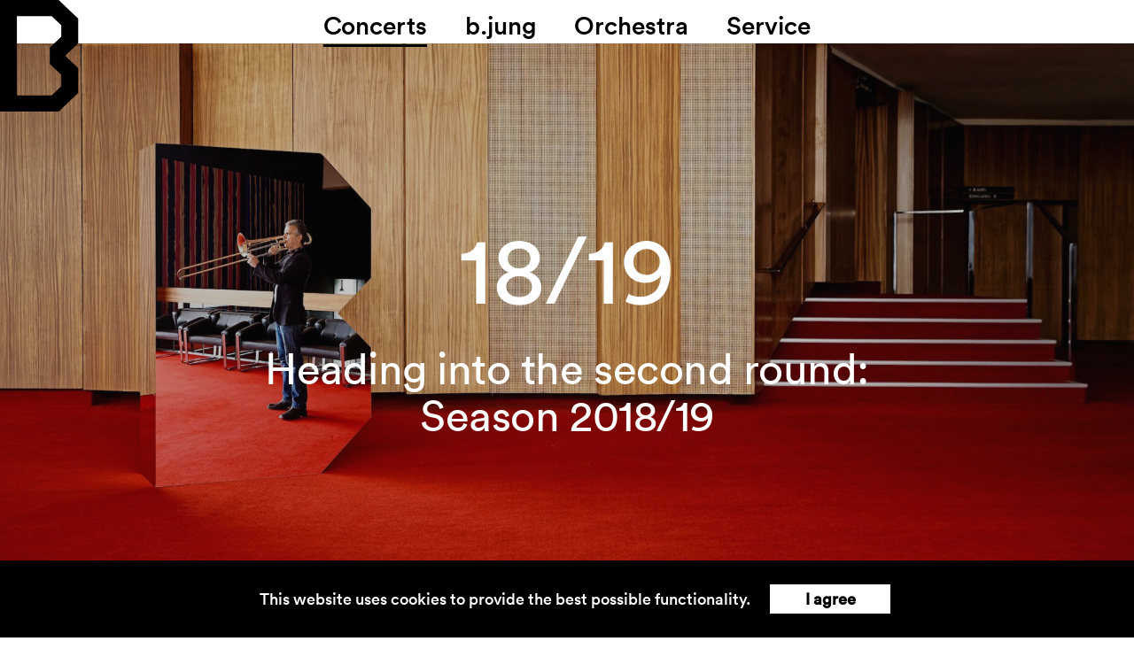

--- FILE ---
content_type: text/html; charset=utf-8
request_url: https://www.beethoven-orchester.com/archiv/18-19/
body_size: 13745
content:
<!--
////////////////////////////////////////////////////////////////////////////////
code:            nodesign — www.nodesign.com — massimo cardascia
pagetemplate:    pt||project__pt__content||page
cachereference:  wp__update — 2018.10.23__12:00.10
cache:           false
////////////////////////////////////////////////////////////////////////////////
 -->

<!DOCTYPE html>
<html class='_html _pagetemplate__content _path__archiv-18-19 _section__page _saisoncolor__black _searchprotect__true' id='html' lang='de' style='display: none'>
     <head>
          <title class='head__title'>beethoven</title><meta class='head__meta__charset' charset='utf-8'>
          <meta class='head__meta__author' name='author' content=''>
          <meta class='head__meta__publisher' name='publisher' content=''>
          <meta class='head__meta__copyright' name='copyright' content=''>
          <meta class='head__meta__description' name='description' content=''>
          <meta class='head__meta__keywords' name='keywords' content=''>
          <meta class='head__meta__generator' name='generator' content='dclib — framework'>
          <meta class='head__meta__robots' name='robots' content='index, follow'>
          <meta class='head__meta__revisit' name='revisit-after' content='7 days'>
          <meta class='head__meta__theme_color' name='theme-color' content='#1e1e1e'>
          <meta class='head__meta__skype' name='SKYPE_TOOLBAR' content='SKYPE_TOOLBAR_PARSER_COMPATIBLE'>
          <meta class='head__meta__tap' name='msapplication-tap-highlight' content='no' />
          <meta class='head__meta__window_target' http-equiv='Window-Target' content='_top'>
          <meta class='head__content__type' http-equiv='Content-type' content='text/html; charset=utf-8'>
          <link class='_id__bundlecss _segment__script' data-_text='project__bundlecss__kiv2f1ib.min.css — 2020.12.19__03:11.20 — 383.26kb' href='/wp-content/themes/dc__beethoven/inc/css/project__bundlecss__kiv2f1ib.min.css' rel='stylesheet' type='text/css'/>
          <link rel='shortcut icon' type='image/ico' href='https://www.beethoven-orchester.com/wp-content/themes/dc__beethoven/inc/img/favicon/favicon.ico'/>
          <link rel='apple-touch-icon' sizes='57x57' href='https://www.beethoven-orchester.com/wp-content/themes/dc__beethoven/inc/img/favicon/apple-icon-57x57.png'>
          <link rel='apple-touch-icon' sizes='60x60' href='https://www.beethoven-orchester.com/wp-content/themes/dc__beethoven/inc/img/favicon/apple-icon-60x60.png'>
          <link rel='apple-touch-icon' sizes='72x72' href='https://www.beethoven-orchester.com/wp-content/themes/dc__beethoven/inc/img/favicon/apple-icon-72x72.png'>
          <link rel='apple-touch-icon' sizes='76x76' href='https://www.beethoven-orchester.com/wp-content/themes/dc__beethoven/inc/img/favicon/apple-icon-76x76.png'>
          <link rel='apple-touch-icon' sizes='114x114' href='https://www.beethoven-orchester.com/wp-content/themes/dc__beethoven/inc/img/favicon/apple-icon-114x114.png'>
          <link rel='apple-touch-icon' sizes='120x120' href='https://www.beethoven-orchester.com/wp-content/themes/dc__beethoven/inc/img/favicon/apple-icon-120x120.png'>
          <link rel='apple-touch-icon' sizes='144x144' href='https://www.beethoven-orchester.com/wp-content/themes/dc__beethoven/inc/img/favicon/apple-icon-144x144.png'>
          <link rel='apple-touch-icon' sizes='152x152' href='https://www.beethoven-orchester.com/wp-content/themes/dc__beethoven/inc/img/favicon/apple-icon-152x152.png'>
          <link rel='apple-touch-icon' sizes='180x180' href='https://www.beethoven-orchester.com/wp-content/themes/dc__beethoven/inc/img/favicon/apple-icon-180x180.png'>
          <link rel='icon' type='image/png' sizes='192x192' href='https://www.beethoven-orchester.com/wp-content/themes/dc__beethoven/inc/img/favicon/android-icon-192x192.png'>
          <link rel='icon' type='image/png' sizes='32x32' href='https://www.beethoven-orchester.com/wp-content/themes/dc__beethoven/inc/img/favicon/favicon-32x32.png'>
          <link rel='icon' type='image/png' sizes='96x96' href='https://www.beethoven-orchester.com/wp-content/themes/dc__beethoven/inc/img/favicon/favicon-96x96.png'>
          <link rel='icon' type='image/png' sizes='16x16' href='https://www.beethoven-orchester.com/wp-content/themes/dc__beethoven/inc/img/favicon/favicon-16x16.png'>
          <link rel='manifest' href='https://www.beethoven-orchester.com/wp-content/themes/dc__beethoven/inc/img/favicon/manifest.json'>
          <meta name='msapplication-TileColor' content='#FFFFFF'>
          <meta name='msapplication-TileImage' content='https://www.beethoven-orchester.com/wp-content/themes/dc__beethoven/inc/img/favicon/ms-icon-144x144.png'>
          <meta name='theme-color' content='#FFFFFF'>
          <meta name='Pragma' content='no-cache' />
          <meta name='viewport' content='width=device-width, user-scalable=0, viewport-fit=cover, shrink-to-fit=no' />
     </head>
     <body class='_body'>
          <div class='_loader'>
               <div class='_loader__logo'>
                    <svg class='_loader__logo__img' version='1.1' id='Ebene_1' xmlns='http://www.w3.org/2000/svg' xmlns:xlink='http://www.w3.org/1999/xlink' x='0px' y='0px' viewBox='0 0 642 310.6' style='enable-background:new 0 0 642 310.6;' xml:space='preserve'><g><path class='_loader__logo__img__path' d='M47.1,44.8h96.8l26.9,25.5v31.9l-32,30.4V178l32,30.4v31.9l-26.9,25.5H47.1V44.8z M0,0v155.3v155.3h163.5 l54.5-51.8v-69l-36.3-34.5l36.3-34.5v-69L163.5,0H0z'/></g></svg>
               </div>
          </div>
          <div class='_content'>
               <div class='_page'>
                    <div class='_segment__logo'>
                         <div class='_segment__logo__full'>
                              <img class='_segment__logo__full__img' src='https://www.beethoven-orchester.com/wp-content/themes/dc__beethoven/inc/img/logo__full__white.svg' alt=' ' width='640' height='310' />
                         </div>
                         <div class='_segment__logo__icon'>
                              <svg class='_segment__logo__icon__img' version='1.1' id='Ebene_1' xmlns='http://www.w3.org/2000/svg' xmlns:xlink='http://www.w3.org/1999/xlink' x='0px' y='0px' viewBox='0 0 642 310.6' style='enable-background:new 0 0 642 310.6;' xml:space='preserve'><g><path class='_segment__logo__icon__img__path' d='M47.1,44.8h96.8l26.9,25.5v31.9l-32,30.4V178l32,30.4v31.9l-26.9,25.5H47.1V44.8z M0,0v155.3v155.3h163.5l54.5-51.8v-69l-36.3-34.5l36.3-34.5v-69L163.5,0H0z'/></g></svg>
                         </div>
                    </div>
                    <section class='_segment__overlay _active__false'>
                         <div class='_segment__overlay__close _focused__fixedright'>
                              <div class='_project_icon _fx__hover__rotate'>
                                   <img src='/wp-content/themes/dc__beethoven/inc/img/icon__close__white.svg' alt=' ' width='30' height='30'>
                              </div>
                         </div>
                         <div class='_segment__overlay__background'>
                         </div>
                         <div class='_segment__overlay__navigation'>
                              <div class='_segment__overlay__navigation__element _fx__border _color__white _current__false _child__true _menu__konzerte' data-id_page='konzerte'>
                                   <h5>Concerts</h5>
                              </div>
                              <div class='_segment__overlay__navigation__element _fx__border _color__white _current__false _child__true _menu__b-jung' data-id_page='b-jung'>
                                   <h5>b.jung</h5>
                              </div>
                              <div class='_segment__overlay__navigation__element _fx__border _color__white _current__false _child__true _menu__orchester' data-id_page='orchester'>
                                   <h5>Orchestra</h5>
                              </div>
                              <div class='_segment__overlay__navigation__element _fx__border _color__white _current__false _child__true _menu__service' data-id_page='service'>
                                   <h5>Service</h5>
                              </div>
                         </div>
                         <div class='_segment__overlay__content'>
                              <div class='_segment__overlay__content__size'>
                              </div>
                              <div class='_segment__overlay__content__links'>
                                   <div class='_segment__overlay__content__links__title _fx__textlink _color__white _current__false _child__true _id__konzerte' data-id_page='konzerte'>
                                        <h2>Concerts</h2>
                                   </div>
                                   <br />
                                   <div class='_segment__overlay__content__links__element _active__false _pageid__konzerte'>
                                        <div class='_segment__overlay__content__links__element__link'>
                                             <a class='_fx__textlink' href='/archiv/25-26/' target='_self'><h2 class='_segment__overlay__content__links__element__link__type _layout__overlay_head'>Season 25/26 </h2></a>
                                        </div>
                                        <br />
                                        <div class='_segment__overlay__content__links__element__link'>
                                             <a class='_fx__textlink' href='/kalender/aktuell/' target='_self'><h2 class='_segment__overlay__content__links__element__link__type _layout__overlay_head'>Calendar </h2></a>
                                        </div>
                                        <br />
                                        <div class='_segment__overlay__content__links__element__link'>
                                             <a class='_fx__textlink' href='/archiv/24-25/' target='_self'><h2 class='_segment__overlay__content__links__element__link__type _layout__overlay_head'>Season 24/25 </h2></a>
                                        </div>
                                        <br />
                                        <div class='_segment__overlay__content__links__element__link'>
                                             <a class='_fx__textlink' href='/archiv/23-24/' target='_self'><h2 class='_segment__overlay__content__links__element__link__type _layout__overlay_head'>Season 23/24 </h2></a>
                                        </div>
                                        <br />
                                        <div class='_segment__overlay__content__links__element__link'>
                                             <a class='_fx__textlink' href='/archiv/22-23/' target='_self'><h2 class='_segment__overlay__content__links__element__link__type _layout__overlay_head'>Season 22/23 </h2></a>
                                        </div>
                                        <br />
                                        <div class='_segment__overlay__content__links__element__link'>
                                             <a class='_fx__textlink' href='/archiv/21-22/' target='_self'><h2 class='_segment__overlay__content__links__element__link__type _layout__overlay_head'>Season 21/22 </h2></a>
                                        </div>
                                        <br />
                                        <div class='_segment__overlay__content__links__element__link'>
                                             <a class='_fx__textlink' href='/archiv/20-21/' target='_self'><h2 class='_segment__overlay__content__links__element__link__type _layout__overlay_head'>Season 20/21 </h2></a>
                                        </div>
                                        <br />
                                        <div class='_segment__overlay__content__links__element__link'>
                                             <a class='_fx__textlink' href='/archiv/19-20/' target='_self'><h2 class='_segment__overlay__content__links__element__link__type _layout__overlay_head'>Season 19/20 </h2></a>
                                        </div>
                                        <br />
                                        <div class='_segment__overlay__content__links__element__link'>
                                             <a class='_fx__textlink' href='/archiv/18-19/' target='_self'><h2 class='_segment__overlay__content__links__element__link__type _layout__overlay_head'>Season 18/19 </h2></a>
                                        </div>
                                        <br />
                                        <div class='_segment__overlay__content__links__element__link'>
                                             <a class='_fx__textlink' href='/archiv/17-18/' target='_self'><h2 class='_segment__overlay__content__links__element__link__type _layout__overlay_head'>Season 17/18 </h2></a>
                                        </div>
                                        <br />
                                   </div>
                                   <div class='_segment__overlay__content__links__title _fx__textlink _color__white _current__false _child__true _id__b-jung' data-id_page='b-jung'>
                                        <h2>b.jung</h2>
                                   </div>
                                   <br />
                                   <div class='_segment__overlay__content__links__element _active__false _pageid__b-jung'>
                                        <div class='_segment__overlay__content__links__element__link'>
                                             <a class='_fx__textlink' href='/b-jung/konzerte/' target='_self'><h2 class='_segment__overlay__content__links__element__link__type _layout__overlay_head'>Concerts </h2></a>
                                        </div>
                                        <br />
                                        <div class='_segment__overlay__content__links__element__link'>
                                             <a class='_fx__textlink' href='/b-jung/vermittlung/' target='_self'><h2 class='_segment__overlay__content__links__element__link__type _layout__overlay_head'>Education </h2></a>
                                        </div>
                                        <br />
                                        <div class='_segment__overlay__content__links__element__link'>
                                             <a class='_fx__textlink' href='/b-jung/portal/' target='_self'><h2 class='_segment__overlay__content__links__element__link__type _layout__overlay_head'>PORTAL </h2></a>
                                        </div>
                                        <br />
                                        <div class='_segment__overlay__content__links__element__link'>
                                             <a class='_fx__textlink' href='/b-jung/wum-und-bum/' target='_self'><h2 class='_segment__overlay__content__links__element__link__type _layout__overlay_head'>WUM+BUM </h2></a>
                                        </div>
                                        <br />
                                        <div class='_segment__overlay__content__links__element__link'>
                                             <a class='_fx__textlink' href='/soundpaare/' target='_blank'><h2 class='_segment__overlay__content__links__element__link__type _layout__overlay_head'>Soundpaare</h2></a>
                                        </div>
                                        <br />
                                   </div>
                                   <div class='_segment__overlay__content__links__title _fx__textlink _color__white _current__false _child__true _id__orchester' data-id_page='orchester'>
                                        <h2>Orchestra</h2>
                                   </div>
                                   <br />
                                   <div class='_segment__overlay__content__links__element _active__false _pageid__orchester'>
                                        <div class='_segment__overlay__content__links__element__link'>
                                             <a class='_fx__textlink' href='/orchester/jobs/' target='_self'><h2 class='_segment__overlay__content__links__element__link__type _layout__overlay_head'>Jobs </h2></a>
                                        </div>
                                        <br />
                                        <div class='_segment__overlay__content__links__element__link'>
                                             <a class='_fx__textlink' href='/orchester/orchester/' target='_self'><h2 class='_segment__overlay__content__links__element__link__type _layout__overlay_head'>Orchestra </h2></a>
                                        </div>
                                        <br />
                                        <div class='_segment__overlay__content__links__element__link'>
                                             <a class='_fx__textlink' href='/orchester/dirk-kaftan/' target='_self'><h2 class='_segment__overlay__content__links__element__link__type _layout__overlay_head'>Dirk Kaftan </h2></a>
                                        </div>
                                        <br />
                                        <div class='_segment__overlay__content__links__element__link'>
                                             <a class='_fx__textlink' href='/orchester/team/' target='_self'><h2 class='_segment__overlay__content__links__element__link__type _layout__overlay_head'>Team </h2></a>
                                        </div>
                                        <br />
                                        <div class='_segment__overlay__content__links__element__link'>
                                             <a class='_fx__textlink' href='/orchester/opera/' target='_self'><h2 class='_segment__overlay__content__links__element__link__type _layout__overlay_head'>Opera </h2></a>
                                        </div>
                                        <br />
                                        <div class='_segment__overlay__content__links__element__link'>
                                             <a class='_fx__textlink' href='/orchester/chor/' target='_self'><h2 class='_segment__overlay__content__links__element__link__type _layout__overlay_head'>Choir </h2></a>
                                        </div>
                                        <br />
                                        <div class='_segment__overlay__content__links__element__link'>
                                             <a class='_fx__textlink' href='/orchester/friends/' target='_self'><h2 class='_segment__overlay__content__links__element__link__type _layout__overlay_head'>Friends </h2></a>
                                        </div>
                                        <br />
                                        <div class='_segment__overlay__content__links__element__link'>
                                             <a class='_fx__textlink' href='/orchester/partner/' target='_self'><h2 class='_segment__overlay__content__links__element__link__type _layout__overlay_head'>Partners </h2></a>
                                        </div>
                                        <br />
                                   </div>
                                   <div class='_segment__overlay__content__links__title _fx__textlink _color__white _current__false _child__true _id__service' data-id_page='service'>
                                        <h2>Service</h2>
                                   </div>
                                   <br />
                                   <div class='_segment__overlay__content__links__element _active__false _pageid__service'>
                                        <div class='_segment__overlay__content__links__element__link'>
                                             <a class='_fx__textlink' href='/service/ihr-besuch/' target='_self'><h2 class='_segment__overlay__content__links__element__link__type _layout__overlay_head'>Tickets </h2></a>
                                        </div>
                                        <br />
                                        <div class='_segment__overlay__content__links__element__link'>
                                             <a class='_fx__textlink' href='/service/print/' target='_self'><h2 class='_segment__overlay__content__links__element__link__type _layout__overlay_head'>Printmedien </h2></a>
                                        </div>
                                        <br />
                                        <div class='_segment__overlay__content__links__element__link'>
                                             <a class='_fx__textlink' href='/service/abo/' target='_self'><h2 class='_segment__overlay__content__links__element__link__type _layout__overlay_head'>Subscription </h2></a>
                                        </div>
                                        <br />
                                        <div class='_segment__overlay__content__links__element__link'>
                                             <a class='_fx__textlink' href='/service/spielstatten/' target='_self'><h2 class='_segment__overlay__content__links__element__link__type _layout__overlay_head'>Venues </h2></a>
                                        </div>
                                        <br />
                                        <div class='_segment__overlay__content__links__element__link'>
                                             <a class='_fx__textlink' href='/service/video/' target='_self'><h2 class='_segment__overlay__content__links__element__link__type _layout__overlay_head'>Videos </h2></a>
                                        </div>
                                        <br />
                                        <div class='_segment__overlay__content__links__element__link'>
                                             <a class='_fx__textlink' href='/service/presse/' target='_self'><h2 class='_segment__overlay__content__links__element__link__type _layout__overlay_head'>Press </h2></a>
                                        </div>
                                        <br />
                                        <div class='_segment__overlay__content__links__element__link'>
                                             <a class='_fx__textlink' href='https://subscribe.newsletter2go.com/?n2g=ext2xhvn-rim4ssef-6ed' target='_blank'><h2 class='_segment__overlay__content__links__element__link__type _layout__overlay_head'>Newsletter </h2></a>
                                        </div>
                                        <br />
                                        <div class='_segment__overlay__content__links__element__link'>
                                             <a class='_fx__textlink' href='/podcast/' target='_self'><h2 class='_segment__overlay__content__links__element__link__type _layout__overlay_head'>Podcast</h2></a>
                                        </div>
                                        <br />
                                   </div>
                              </div>
                              <div class='_segment__overlay__content__address'>
                                   <p class="p1">Beethoven Orchester Bonn</p><p class="p1">Wachsbleiche 1<br />53111 Bonn</p><p>&nbsp;</p><p>T  0228 77 6611<br /><a href="mailto:info@beethoven-orchester.de" target="_blank" rel="noopener" data-slimstat="5">info@beethoven-orchester.de</a></p><p>&nbsp;</p><p>Tickets<br />0228 77 8008<br />0228 50 2010</p><p>&nbsp;</p><p><a href="https://subscribe.newsletter2go.com/?n2g=ext2xhvn-rim4ssef-6ed" target="_blank" rel="noopener">Newsletter</a></p><p><a href="https://www.facebook.com/BeethovenOrchesterBonn/" target="_blank" rel="noopener">Facebook</a></p><p><a href="https://www.youtube.com/user/BeethovenOrch" target="_blank" rel="noopener">Youtube</a></p><p><a href="https://www.instagram.com/beethovenorchesterbonn/" target="_blank" rel="noopener">Instagram</a></p><p>&nbsp;</p><p><a href="/info/impressum/">Imprint</a><br /><a href="/info/datenschutz/">Privacy</a></p><a><p class='_behavior__languageswitch'>deutsch</p></a>
                              </div>
                              <div class='_segment__overlay__content__bjung'>
                                   <p class="p1">Contact b.jung:</p><p data-pm-slice="1 1 []">Clara Gölz</p><p>&nbsp;</p><p class="p1">Wachsbleiche 1<br />53111 Bonn</p><p>T  0228 77 66 20</p><p data-pm-slice="1 1 []"><a id="_domid__h6aowslqmo0057" class="_domid__h6aowslqmo0057 _behavior__link _uinput" href="mailto:bob-musikvermittlung@bonn.de" target="_blank" rel="noopener">bob-musikvermittlung@bonn.de</a> </p><p>&nbsp;</p><p>Tickets<br />0228 77 8008<br />0228 50 2010</p><p>&nbsp;</p><p><a href="https://subscribe.newsletter2go.com/?n2g=ext2xhvn-rim4ssef-6ed" target="_blank" rel="noopener">Newsletter</a></p><p><a href="https://www.facebook.com/BeethovenOrchesterBonn/" target="_blank" rel="noopener">Facebook</a></p><p><a href="https://www.youtube.com/user/BeethovenOrch" target="_blank" rel="noopener">Youtube</a></p><p><a href="https://www.instagram.com/beethovenorchesterbonn/" target="_blank" rel="noopener">Instagram</a></p><p>&nbsp;</p><p><a href="/info/impressum/">Imprint</a><a href="/impressum"><br /></a><a href="/info/datenschutz/">Privacy</a></p><a><p class='_behavior__languageswitch'>deutsch</p></a>
                              </div>
                         </div>
                    </section>
                    <div class='_segment__menu _type__normal _behavior__stick'>
                         <div class='_segment__menu__arrow _behavior__waypoints _fx__textlink _layout__item'>
                              <p class='p3'>more</p>
                              <div class='_layout__icon _type__small'>
                                   ↓
                              </div>
                         </div>
                         <div class='_segment__menu__back'>
                         </div>
                         <div class='_segment__menu__navigation'>
                              <div class='_segment__menu__navigation__burger'>
                                   <img class='_segment__menu__navigation__burger__img _color__black' src='https://www.beethoven-orchester.com/wp-content/themes/dc__beethoven/inc/img/icon__burger__black.svg' alt=' ' width='30' height='30' /><img class='_segment__menu__navigation__burger__img _color__white' src='https://www.beethoven-orchester.com/wp-content/themes/dc__beethoven/inc/img/icon__burger__white.svg' alt=' ' width='30' height='30' />
                              </div>
                              <div class='_segment__menu__navigation__element _child__true _fx__border' data-id_page='konzerte'>
                                   <h5>Concerts</h5>
                              </div>
                              <div class='_segment__menu__navigation__element _child__true _fx__border' data-id_page='b-jung'>
                                   <h5>b.jung</h5>
                              </div>
                              <div class='_segment__menu__navigation__element _child__true _fx__border' data-id_page='orchester'>
                                   <h5>Orchestra</h5>
                              </div>
                              <div class='_segment__menu__navigation__element _child__true _fx__border' data-id_page='service'>
                                   <h5>Service</h5>
                              </div>
                         </div>
                    </div>
                    <section class='_segment__image _fx__darkbg _blender__active _parallax__false _type__fullscreen' style='background-image:url(https://www.beethoven-orchester.de/wp-content/uploads/2018/06/MG_5039_OPER-2000x1333.jpg); background-position:25.5% 48.5%'>
                         <div class='_segment__image__content'>
                              <div class='_segment__image__content__text _content__small _behavior__parallax' data-_behavior__parallax__num_speed='-0.15'>
                                   <h1 class='_segment__image__content__text__headline'>18/19</h1><h3 class='_segment__image__content__text__subline'>Heading into the second round: Season 2018/19</h3>
                              </div>
                         </div>
                    </section>
                    <br />
                    <section class='_segment__cfilter'>
                         <section class='_segment__cpatterns'>
                              <div class='_segment__cpatterns__element _postid__1044 _ovsize__3 _saison__18-19 _behavior__scrollreveal _sdate__20180617' data-uri_details='konzerte/oberst-chabert' data-_title='Colonel Chabert'>
                                   <div class='_segment__cpatterns__element__content'>
                                        <div class='_segment__cpatterns__element__content__overlay'>
                                             <div class='_segment__cpatterns__element__content__overlay__text'>
                                                  <p class='p2 _'><b>Colonel Chabert</b><br />17/06/2018<br />06:00 pm</p>	<button class='_segment__cpatterns__element__content__overlay__text__infobutton _smallbutton _behavior__inputstate'><p class='p2'>Info</p></button><a href='https://shop.derticketservice.de/theaterbonn/eventreihen/?evLId=91746' target='_blank'>	<button class='_segment__cpatterns__element__content__overlay__text__ticketbutton _smallbutton _behavior__inputstate'><p class='p2'>Ticket</p></button></a>
                                             </div>
                                        </div>
                                        <div class='_segment__cpatterns__element__content__media _segment__media'>
                                             <img alt='' background-color='#e8e7e8' class='_behavior__lazyload _behavior__tooltip' data-_behavior__lazyload__uri='https://www.beethoven-orchester.de/wp-content/uploads/2018/01/Theater-Bonn_OBERST-CHABERT_2500pxBreit-450x253.jpg' data-_behavior__tooltip__s_text='Foto: Theater Bonn' height='253' src='data:image/svg+xml;utf8,<svg width="450" height="253" xmlns="http://www.w3.org/2000/svg"></svg>' width='450'/>
                                             <div class='_segment__media__overlay' style='background-color:#f3f2f3'>
                                             </div>
                                        </div>
                                        <div class='_segment__cpatterns__element__content__info'>
                                             <p class='p2'><strong>17/06/2018</strong></p><p class='p2'>Colonel Chabert</p><p class='p2'>Opernpremiere </p><p class='p2'>Opernhaus Bonn</p>
                                        </div>
                                   </div>
                              </div>
                              <div class='_segment__cpatterns__element _postid__1230 _ovsize__4 _saison__18-19 _behavior__scrollreveal _sdate__20180901' data-uri_details='konzerte/wiedervorlage-egmont' data-_title='Reminder Egmont'>
                                   <div class='_segment__cpatterns__element__content'>
                                        <div class='_segment__cpatterns__element__content__overlay'>
                                             <div class='_segment__cpatterns__element__content__overlay__text'>
                                                  <p class='p2 _'><b>Reminder Egmont</b><br />01/09/2018<br />11:00 am</p>	<button class='_segment__cpatterns__element__content__overlay__text__infobutton _smallbutton _behavior__inputstate'><p class='p2'>Info</p></button><a href='https://shop.derticketservice.de/beethovenfest/details/?evId=1688088' target='_blank'>	<button class='_segment__cpatterns__element__content__overlay__text__ticketbutton _smallbutton _behavior__inputstate'><p class='p2'>Ticket</p></button></a>
                                             </div>
                                        </div>
                                        <div class='_segment__cpatterns__element__content__media _segment__media'>
                                             <img alt='' background-color='#e6e4e4' class='_behavior__lazyload _behavior__tooltip' data-_behavior__lazyload__uri='https://www.beethoven-orchester.de/wp-content/uploads/2018/06/MG_5701_OPER_Sonder_Egmont-570x380.jpg' data-_behavior__tooltip__s_text='Foto: Marc Dirkmann' height='380' src='data:image/svg+xml;utf8,<svg width="570" height="380" xmlns="http://www.w3.org/2000/svg"></svg>' width='570'/>
                                             <div class='_segment__media__overlay' style='background-color:#e2e3e4'>
                                             </div>
                                        </div>
                                        <div class='_segment__cpatterns__element__content__info'>
                                             <p class='p2'><strong>01/09/2018</strong></p><p class='p2'>Reminder Egmont</p><p class='p2'>Sonderkonzert </p><p class='p2'>Universität Bonn</p>
                                        </div>
                                   </div>
                              </div>
                              <div class='_segment__cpatterns__element _postid__1641 _ovsize__2 _saison__18-19 _behavior__scrollreveal _sdate__20180907' data-uri_details='konzerte/opernpremiere-der-kaiser-von-atlantis' data-_title='The Emperor of Atlantis'>
                                   <div class='_segment__cpatterns__element__content'>
                                        <div class='_segment__cpatterns__element__content__overlay'>
                                             <div class='_segment__cpatterns__element__content__overlay__text'>
                                                  <p class='p2 _'><b>The Emperor of Atlantis</b><br />07/09/2018<br />08:00 pm</p>	<button class='_segment__cpatterns__element__content__overlay__text__infobutton _smallbutton _behavior__inputstate'><p class='p2'>Info</p></button><a href='https://shop.derticketservice.de/beethovenfest/details/?evId=1695440' target='_blank'>	<button class='_segment__cpatterns__element__content__overlay__text__ticketbutton _smallbutton _behavior__inputstate'><p class='p2'>Ticket</p></button></a>
                                             </div>
                                        </div>
                                        <div class='_segment__cpatterns__element__content__media _segment__media'>
                                             <img alt='' background-color='#f1f2f2' class='_behavior__lazyload' data-_behavior__lazyload__uri='https://www.beethoven-orchester.de/wp-content/uploads/2018/06/TB_DER-KAISER-VON-ATLANTIS-2500-px-breit-360x240.jpg' data-_behavior__tooltip__s_text='' height='240' src='data:image/svg+xml;utf8,<svg width="360" height="240" xmlns="http://www.w3.org/2000/svg"></svg>' width='360'/>
                                             <div class='_segment__media__overlay' style='background-color:#eeefef'>
                                             </div>
                                        </div>
                                        <div class='_segment__cpatterns__element__content__info'>
                                             <p class='p2'><strong>07/09/2018</strong></p><p class='p2'>The Emperor of Atlantis</p><p class='p2'>Opernpremiere </p><p class='p2'>Opernhaus Bonn</p>
                                        </div>
                                   </div>
                              </div>
                              <div class='_segment__cpatterns__element _postid__1231 _ovsize__3 _saison__18-19 _behavior__scrollreveal _sdate__20180909' data-uri_details='konzerte/theaterfest2018' data-_title='Theater Festival'>
                                   <div class='_segment__cpatterns__element__content'>
                                        <div class='_segment__cpatterns__element__content__overlay'>
                                             <div class='_segment__cpatterns__element__content__overlay__text'>
                                                  <p class='p2 _'><b>Theater Festival</b><br />09/09/2018<br />01:00 pm</p>	<button class='_segment__cpatterns__element__content__overlay__text__infobutton _smallbutton _behavior__inputstate'><p class='p2'>Info</p></button>
                                             </div>
                                        </div>
                                        <div class='_segment__cpatterns__element__content__media _segment__media'>
                                             <img alt='' background-color='#e5e6e5' class='_behavior__lazyload _behavior__tooltip' data-_behavior__lazyload__uri='https://www.beethoven-orchester.de/wp-content/uploads/2018/06/MG_5951_OPER_Theaterfest-340x510.jpg' data-_behavior__tooltip__s_text='Foto: Marc Dirkmann' height='510' src='data:image/svg+xml;utf8,<svg width="340" height="510" xmlns="http://www.w3.org/2000/svg"></svg>' width='340'/>
                                             <div class='_segment__media__overlay' style='background-color:#e3e4e3'>
                                             </div>
                                        </div>
                                        <div class='_segment__cpatterns__element__content__info'>
                                             <p class='p2'><strong>09/09/2018</strong></p><p class='p2'>Theater Festival</p><p class='p2'>Sonderkonzert </p><p class='p2'>Schauspiel Bad Godesberg</p>
                                        </div>
                                   </div>
                              </div>
                              <div class='_segment__cpatterns__element _postid__1151 _ovsize__5 _saison__18-19 _behavior__scrollreveal _sdate__20180914' data-uri_details='konzerte/schicksal' data-_title='Fate'>
                                   <div class='_segment__cpatterns__element__content'>
                                        <div class='_segment__cpatterns__element__content__overlay'>
                                             <div class='_segment__cpatterns__element__content__overlay__text'>
                                                  <p class='p2 _'><b>Fate</b><br />14/09/2018<br />08:00 pm</p>	<button class='_segment__cpatterns__element__content__overlay__text__infobutton _smallbutton _behavior__inputstate'><p class='p2'>Info</p></button><a href='https://shop.derticketservice.de/beethovenfest/details/?evId=1687846' target='_blank'>	<button class='_segment__cpatterns__element__content__overlay__text__ticketbutton _smallbutton _behavior__inputstate'><p class='p2'>Ticket</p></button></a>
                                             </div>
                                        </div>
                                        <div class='_segment__cpatterns__element__content__media _segment__media'>
                                             <img alt='' background-color='#e4e3e2' class='_behavior__lazyload _behavior__tooltip' data-_behavior__lazyload__uri='https://www.beethoven-orchester.de/wp-content/uploads/2018/05/AlexandreTharaud5_c_MarcoBorggreve_licensed_to_Virgin_Classics-407x610.jpg' data-_behavior__tooltip__s_text='Foto: Marco Borggreve' height='610' src='data:image/svg+xml;utf8,<svg width="407" height="610" xmlns="http://www.w3.org/2000/svg"></svg>' width='407'/>
                                             <div class='_segment__media__overlay' style='background-color:#f1eff0'>
                                             </div>
                                        </div>
                                        <div class='_segment__cpatterns__element__content__info'>
                                             <p class='p2'><strong>14/09/2018</strong></p><p class='p2'>Fate</p><p class='p2'>Freitagskonzert </p><p class='p2'>World Conference Center Bonn</p>
                                        </div>
                                   </div>
                              </div>
                              <div class='_segment__cpatterns__element _postid__1243 _ovsize__3 _saison__18-19 _behavior__scrollreveal _sdate__20180922' data-uri_details='konzerte/gastspiel-linz2018' data-_title='Guest play in Linz'>
                                   <div class='_segment__cpatterns__element__content'>
                                        <div class='_segment__cpatterns__element__content__overlay'>
                                             <div class='_segment__cpatterns__element__content__overlay__text'>
                                                  <p class='p2 _'><b>Guest play in Linz</b><br />22/09/2018<br />07:30 pm</p>	<button class='_segment__cpatterns__element__content__overlay__text__infobutton _smallbutton _behavior__inputstate'><p class='p2'>Info</p></button><a href='https://www.brucknerhaus.at/veranstaltungen/veranstaltungen/detail/sparkasse-ooe-klassische-klangwolke-2018-praesentiert-von-der-linz-ag-1027.html' target='_blank'>	<button class='_segment__cpatterns__element__content__overlay__text__ticketbutton _smallbutton _behavior__inputstate'><p class='p2'>Ticket</p></button></a>
                                             </div>
                                        </div>
                                        <div class='_segment__cpatterns__element__content__media _segment__media'>
                                             <img alt='' background-color='#e7e7e5' class='_behavior__lazyload _behavior__tooltip' data-_behavior__lazyload__uri='https://www.beethoven-orchester.de/wp-content/uploads/2018/06/MG_5111_OPER_GASTSPIEL-450x300.jpg' data-_behavior__tooltip__s_text='Foto: Marc Dirkmann' height='300' src='data:image/svg+xml;utf8,<svg width="450" height="300" xmlns="http://www.w3.org/2000/svg"></svg>' width='450'/>
                                             <div class='_segment__media__overlay' style='background-color:#e8e9e7'>
                                             </div>
                                        </div>
                                        <div class='_segment__cpatterns__element__content__info'>
                                             <p class='p2'><strong>22/09/2018</strong></p><p class='p2'>Guest play in Linz</p><p class='p2'>Gastspiel </p><p class='p2'>Brucknerhaus Linz</p>
                                        </div>
                                   </div>
                              </div>
                              <div class='_segment__cpatterns__element _postid__1234 _ovsize__3 _saison__18-19 _behavior__scrollreveal _sdate__20180929' data-uri_details='konzerte/sonder3-benefizkonzert' data-_title='Benefit concert'>
                                   <div class='_segment__cpatterns__element__content'>
                                        <div class='_segment__cpatterns__element__content__overlay'>
                                             <div class='_segment__cpatterns__element__content__overlay__text'>
                                                  <p class='p2 _'><b>Benefit concert</b><br />29/09/2018<br />08:00 pm</p>	<button class='_segment__cpatterns__element__content__overlay__text__infobutton _smallbutton _behavior__inputstate'><p class='p2'>Info</p></button><a href='https://www.bonnticket.de/Beethoven+Orchester+Bonn+-+Benefizkonzert+-+Leitung+GMD+Dirk+Kaftan-Ticket-3501/?evId=1740561&pageId=3501' target='_blank'>	<button class='_segment__cpatterns__element__content__overlay__text__ticketbutton _smallbutton _behavior__inputstate'><p class='p2'>Ticket</p></button></a>
                                             </div>
                                        </div>
                                        <div class='_segment__cpatterns__element__content__media _segment__media'>
                                             <img alt='' background-color='#efeeee' class='_behavior__lazyload _behavior__tooltip' data-_behavior__lazyload__uri='https://www.beethoven-orchester.de/wp-content/uploads/2018/06/MG_5436_OPER_Benefiz-450x300.jpg' data-_behavior__tooltip__s_text='Foto: Marc Dirkmann' height='300' src='data:image/svg+xml;utf8,<svg width="450" height="300" xmlns="http://www.w3.org/2000/svg"></svg>' width='450'/>
                                             <div class='_segment__media__overlay' style='background-color:#e0e0e1'>
                                             </div>
                                        </div>
                                        <div class='_segment__cpatterns__element__content__info'>
                                             <p class='p2'><strong>29/09/2018</strong></p><p class='p2'>Benefit concert</p><p class='p2'>Sonderkonzert </p><p class='p2'>Universität Bonn</p>
                                        </div>
                                   </div>
                              </div>
                              <div class='_segment__cpatterns__element _postid__1202 _ovsize__3 _saison__18-19 _behavior__scrollreveal _sdate__20180930' data-uri_details='konzerte/von-der-insel' data-_title='From the island'>
                                   <div class='_segment__cpatterns__element__content'>
                                        <div class='_segment__cpatterns__element__content__overlay'>
                                             <div class='_segment__cpatterns__element__content__overlay__text'>
                                                  <p class='p2 _'><b>From the island</b><br />30/09/2018<br />11:00 am</p>	<button class='_segment__cpatterns__element__content__overlay__text__infobutton _smallbutton _behavior__inputstate'><p class='p2'>Info</p></button><a href='http://shop.derticketservice.de/beethoven-orchester-bonn?q=EventFremdRef1:(3$200$6112)' target='_blank'>	<button class='_segment__cpatterns__element__content__overlay__text__ticketbutton _smallbutton _behavior__inputstate'><p class='p2'>Ticket</p></button></a>
                                             </div>
                                        </div>
                                        <div class='_segment__cpatterns__element__content__media _segment__media'>
                                             <img alt='' background-color='#e6e7e5' class='_behavior__lazyload _behavior__tooltip' data-_behavior__lazyload__uri='https://www.beethoven-orchester.de/wp-content/uploads/2018/05/Mayer_HaraldHoffmann-450x253.jpg' data-_behavior__tooltip__s_text='Foto: Harald Hoffmann' height='253' src='data:image/svg+xml;utf8,<svg width="450" height="253" xmlns="http://www.w3.org/2000/svg"></svg>' width='450'/>
                                             <div class='_segment__media__overlay' style='background-color:#eeeced'>
                                             </div>
                                        </div>
                                        <div class='_segment__cpatterns__element__content__info'>
                                             <p class='p2'><strong>30/09/2018</strong></p><p class='p2'>From the island</p><p class='p2'>Um Elf </p><p class='p2'></p>
                                        </div>
                                   </div>
                              </div>
                              <div class='_segment__cpatterns__element _postid__1256 _ovsize__4 _saison__18-19 _behavior__scrollreveal _sdate__20181007' data-uri_details='konzerte/peter-und-der-wolf' data-_title='Peter and the Wolf'>
                                   <div class='_segment__cpatterns__element__content'>
                                        <div class='_segment__cpatterns__element__content__overlay'>
                                             <div class='_segment__cpatterns__element__content__overlay__text'>
                                                  <p class='p2 _'><b>Peter and the Wolf</b><br />07/10/2018<br />11:00 am</p>	<button class='_segment__cpatterns__element__content__overlay__text__infobutton _smallbutton _behavior__inputstate'><p class='p2'>Info</p></button><a href='http://shop.derticketservice.de/beethoven-orchester-bonn?q=EventFremdRef1:(3$200$6131)' target='_blank'>	<button class='_segment__cpatterns__element__content__overlay__text__ticketbutton _smallbutton _behavior__inputstate'><p class='p2'>Ticket</p></button></a>
                                             </div>
                                        </div>
                                        <div class='_segment__cpatterns__element__content__media _segment__media'>
                                             <img alt='' background-color='#e7e6e5' class='_behavior__lazyload _behavior__tooltip' data-_behavior__lazyload__uri='https://www.beethoven-orchester.de/wp-content/uploads/2018/06/D3_8649_BRUECKE_KIND1-340x510.jpg' data-_behavior__tooltip__s_text='Foto: Magdalena Spinn' height='510' src='data:image/svg+xml;utf8,<svg width="340" height="510" xmlns="http://www.w3.org/2000/svg"></svg>' width='340'/>
                                             <div class='_segment__media__overlay' style='background-color:#f2f3f1'>
                                             </div>
                                        </div>
                                        <div class='_segment__cpatterns__element__content__info'>
                                             <p class='p2'><strong>07/10/2018</strong></p><p class='p2'>Peter and the Wolf</p><p class='p2'>b.jung<br />Kinderkonzert </p><p class='p2'>Brückenforum</p>
                                        </div>
                                   </div>
                              </div>
                              <div class='_segment__cpatterns__element _postid__1654 _ovsize__3 _saison__18-19 _behavior__scrollreveal _sdate__20181007' data-uri_details='konzerte/xerxes-serse' data-_title='Xerxes'>
                                   <div class='_segment__cpatterns__element__content'>
                                        <div class='_segment__cpatterns__element__content__overlay'>
                                             <div class='_segment__cpatterns__element__content__overlay__text'>
                                                  <p class='p2 _'><b>Xerxes</b><br />07/10/2018<br />06:00 pm</p>	<button class='_segment__cpatterns__element__content__overlay__text__infobutton _smallbutton _behavior__inputstate'><p class='p2'>Info</p></button><a href='https://shop.derticketservice.de/theaterbonn/details/?evId=1739143&cHash=03a4e566a651ea6ad9ee7fc00cc223f7' target='_blank'>	<button class='_segment__cpatterns__element__content__overlay__text__ticketbutton _smallbutton _behavior__inputstate'><p class='p2'>Ticket</p></button></a>
                                             </div>
                                        </div>
                                        <div class='_segment__cpatterns__element__content__media _segment__media'>
                                             <img alt='' background-color='#ededee' class='_behavior__lazyload _behavior__tooltip' data-_behavior__lazyload__uri='https://www.beethoven-orchester.de/wp-content/uploads/2018/10/Xerxes-0429-450x300.jpg' data-_behavior__tooltip__s_text='Foto: Thilo Beu' height='300' src='data:image/svg+xml;utf8,<svg width="450" height="300" xmlns="http://www.w3.org/2000/svg"></svg>' width='450'/>
                                             <div class='_segment__media__overlay' style='background-color:#e8e7e8'>
                                             </div>
                                        </div>
                                        <div class='_segment__cpatterns__element__content__info'>
                                             <p class='p2'><strong>07/10/2018</strong></p><p class='p2'>Xerxes</p><p class='p2'>Opernpremiere </p><p class='p2'>Opernhaus Bonn</p>
                                        </div>
                                   </div>
                              </div>
                              <div class='_segment__cpatterns__element _postid__1250 _ovsize__3 _saison__18-19 _behavior__scrollreveal _sdate__20181010' data-uri_details='konzerte/grosse-oper' data-_title='Great Opera'>
                                   <div class='_segment__cpatterns__element__content'>
                                        <div class='_segment__cpatterns__element__content__overlay'>
                                             <div class='_segment__cpatterns__element__content__overlay__text'>
                                                  <p class='p2 _'><b>Great Opera</b><br />10/10/2018<br />08:00 pm</p>	<button class='_segment__cpatterns__element__content__overlay__text__infobutton _smallbutton _behavior__inputstate'><p class='p2'>Info</p></button><a href='http://shop.derticketservice.de/beethoven-orchester-bonn?q=EventFremdRef1:(3$200$6122)' target='_blank'>	<button class='_segment__cpatterns__element__content__overlay__text__ticketbutton _smallbutton _behavior__inputstate'><p class='p2'>Ticket</p></button></a>
                                             </div>
                                        </div>
                                        <div class='_segment__cpatterns__element__content__media _segment__media'>
                                             <img alt='' background-color='#f1eff1' class='_behavior__lazyload _behavior__tooltip' data-_behavior__lazyload__uri='https://www.beethoven-orchester.de/wp-content/uploads/2018/06/MG_5678_OPER_BUNDESRAT1-340x510.jpg' data-_behavior__tooltip__s_text='Foto: Marc Dirkmann' height='510' src='data:image/svg+xml;utf8,<svg width="340" height="510" xmlns="http://www.w3.org/2000/svg"></svg>' width='340'/>
                                             <div class='_segment__media__overlay' style='background-color:#ebebeb'>
                                             </div>
                                        </div>
                                        <div class='_segment__cpatterns__element__content__info'>
                                             <p class='p2'><strong>10/10/2018</strong></p><p class='p2'>Great Opera</p><p class='p2'></p><p class='p2'>Bundesrat</p>
                                        </div>
                                   </div>
                              </div>
                              <div class='_segment__cpatterns__element _postid__1260 _ovsize__4 _saison__18-19 _behavior__scrollreveal _sdate__20181028' data-uri_details='konzerte/bilder-einer-ausstellung' data-_title='Pictures of an exhibition'>
                                   <div class='_segment__cpatterns__element__content'>
                                        <div class='_segment__cpatterns__element__content__overlay'>
                                             <div class='_segment__cpatterns__element__content__overlay__text'>
                                                  <p class='p2 _'><b>Pictures of an exhibition</b><br />28/10/2018<br />11:00 am</p>	<button class='_segment__cpatterns__element__content__overlay__text__infobutton _smallbutton _behavior__inputstate'><p class='p2'>Info</p></button><a href='http://shop.derticketservice.de/beethoven-orchester-bonn?q=EventFremdRef1:(3$200$6135)' target='_blank'>	<button class='_segment__cpatterns__element__content__overlay__text__ticketbutton _smallbutton _behavior__inputstate'><p class='p2'>Ticket</p></button></a>
                                             </div>
                                        </div>
                                        <div class='_segment__cpatterns__element__content__media _segment__media'>
                                             <img alt='' background-color='#eeeeef' class='_behavior__lazyload _behavior__tooltip' data-_behavior__lazyload__uri='https://www.beethoven-orchester.de/wp-content/uploads/2018/05/DSC1906_OPER_FAM1-340x510.jpg' data-_behavior__tooltip__s_text='Foto: Magdalena Spinn' height='510' src='data:image/svg+xml;utf8,<svg width="340" height="510" xmlns="http://www.w3.org/2000/svg"></svg>' width='340'/>
                                             <div class='_segment__media__overlay' style='background-color:#e9e9e9'>
                                             </div>
                                        </div>
                                        <div class='_segment__cpatterns__element__content__info'>
                                             <p class='p2'><strong>28/10/2018</strong></p><p class='p2'>Pictures of an exhibition</p><p class='p2'>b.jung<br />Familienkonzert </p><p class='p2'>Opernhaus Bonn</p>
                                        </div>
                                   </div>
                              </div>
                              <div class='_segment__cpatterns__element _postid__1246 _ovsize__4 _saison__18-19 _behavior__scrollreveal _sdate__20181029' data-uri_details='konzerte/montag1-gran-partita' data-_title='Gran Partita'>
                                   <div class='_segment__cpatterns__element__content'>
                                        <div class='_segment__cpatterns__element__content__overlay'>
                                             <div class='_segment__cpatterns__element__content__overlay__text'>
                                                  <p class='p2 _'><b>Gran Partita</b><br />29/10/2018<br />08:00 pm</p>	<button class='_segment__cpatterns__element__content__overlay__text__infobutton _smallbutton _behavior__inputstate'><p class='p2'>Info</p></button><a href='http://shop.derticketservice.de/beethoven-orchester-bonn?q=EventFremdRef1:(3$200$6118)' target='_blank'>	<button class='_segment__cpatterns__element__content__overlay__text__ticketbutton _smallbutton _behavior__inputstate'><p class='p2'>Ticket</p></button></a>
                                             </div>
                                        </div>
                                        <div class='_segment__cpatterns__element__content__media _segment__media'>
                                             <img alt='' background-color='#f0f1f0' class='_behavior__lazyload _behavior__tooltip' data-_behavior__lazyload__uri='https://www.beethoven-orchester.de/wp-content/uploads/2018/06/D3_8350_BTHVNHAUS_MONTAG4-340x510.jpg' data-_behavior__tooltip__s_text='Foto: Magdalen Spinn' height='510' src='data:image/svg+xml;utf8,<svg width="340" height="510" xmlns="http://www.w3.org/2000/svg"></svg>' width='340'/>
                                             <div class='_segment__media__overlay' style='background-color:#e7e7e6'>
                                             </div>
                                        </div>
                                        <div class='_segment__cpatterns__element__content__info'>
                                             <p class='p2'><strong>29/10/2018</strong></p><p class='p2'>Gran Partita</p><p class='p2'>Montagskonzert </p><p class='p2'>Beethoven-Haus</p>
                                        </div>
                                   </div>
                              </div>
                              <div class='_segment__cpatterns__element _postid__1655 _ovsize__4 _saison__18-19 _behavior__scrollreveal _sdate__20181104' data-uri_details='konzerte/lohengrin' data-_title='Lohengrin'>
                                   <div class='_segment__cpatterns__element__content'>
                                        <div class='_segment__cpatterns__element__content__overlay'>
                                             <div class='_segment__cpatterns__element__content__overlay__text'>
                                                  <p class='p2 _'><b>Lohengrin</b><br />04/11/2018<br />04:00 pm</p>	<button class='_segment__cpatterns__element__content__overlay__text__infobutton _smallbutton _behavior__inputstate'><p class='p2'>Info</p></button><a href='https://shop.derticketservice.de/theaterbonn/details/?evId=1739149&cHash=123622b7c882301af1c92cbc796730f7' target='_blank'>	<button class='_segment__cpatterns__element__content__overlay__text__ticketbutton _smallbutton _behavior__inputstate'><p class='p2'>Ticket</p></button></a>
                                             </div>
                                        </div>
                                        <div class='_segment__cpatterns__element__content__media _segment__media'>
                                             <img alt='' background-color='#f2f1f0' class='_behavior__lazyload _behavior__tooltip' data-_behavior__lazyload__uri='https://www.beethoven-orchester.de/wp-content/uploads/2018/06/TB_LOHENGRIN-2500-px-breit-570x428.jpg' data-_behavior__tooltip__s_text='Foto: Oper Bonn' height='428' src='data:image/svg+xml;utf8,<svg width="570" height="428" xmlns="http://www.w3.org/2000/svg"></svg>' width='570'/>
                                             <div class='_segment__media__overlay' style='background-color:#e7e6e7'>
                                             </div>
                                        </div>
                                        <div class='_segment__cpatterns__element__content__info'>
                                             <p class='p2'><strong>04/11/2018</strong></p><p class='p2'>Lohengrin</p><p class='p2'>Opernpremiere </p><p class='p2'>Opernhaus Bonn</p>
                                        </div>
                                   </div>
                              </div>
                              <div class='_segment__cpatterns__element _postid__1154 _ovsize__4 _saison__18-19 _behavior__scrollreveal _sdate__20181109' data-uri_details='konzerte/requiem' data-_title='Requiem'>
                                   <div class='_segment__cpatterns__element__content'>
                                        <div class='_segment__cpatterns__element__content__overlay'>
                                             <div class='_segment__cpatterns__element__content__overlay__text'>
                                                  <p class='p2 _'><b>Requiem</b><br />09/11/2018<br />08:00 pm</p>	<button class='_segment__cpatterns__element__content__overlay__text__infobutton _smallbutton _behavior__inputstate'><p class='p2'>Info</p></button><a href='http://shop.derticketservice.de/beethoven-orchester-bonn?q=EventFremdRef1:(3$200$6100)' target='_blank'>	<button class='_segment__cpatterns__element__content__overlay__text__ticketbutton _smallbutton _behavior__inputstate'><p class='p2'>Ticket</p></button></a>
                                             </div>
                                        </div>
                                        <div class='_segment__cpatterns__element__content__media _segment__media'>
                                             <img alt='' background-color='#ebebeb' class='_behavior__lazyload' data-_behavior__lazyload__uri='https://www.beethoven-orchester.de/wp-content/uploads/2018/05/Fr-2-Aaron_BIG-510x510.jpg' data-_behavior__tooltip__s_text='' height='510' src='data:image/svg+xml;utf8,<svg width="510" height="510" xmlns="http://www.w3.org/2000/svg"></svg>' width='510'/>
                                             <div class='_segment__media__overlay' style='background-color:#e5e5e5'>
                                             </div>
                                        </div>
                                        <div class='_segment__cpatterns__element__content__info'>
                                             <p class='p2'><strong>09/11/2018</strong></p><p class='p2'>Requiem</p><p class='p2'>Freitagskonzert </p><p class='p2'>Opernhaus Bonn</p>
                                        </div>
                                   </div>
                              </div>
                              <div class='_segment__cpatterns__element _postid__1192 _ovsize__4 _saison__18-19 _behavior__scrollreveal _sdate__20181117' data-uri_details='konzerte/vom-rhing-bis-an-die-wolga' data-_title='From the Rhing to the Volga'>
                                   <div class='_segment__cpatterns__element__content'>
                                        <div class='_segment__cpatterns__element__content__overlay'>
                                             <div class='_segment__cpatterns__element__content__overlay__text'>
                                                  <p class='p2 _'><b>From the Rhing to the Volga</b><br />17/11/2018<br />08:00 pm</p>	<button class='_segment__cpatterns__element__content__overlay__text__infobutton _smallbutton _behavior__inputstate'><p class='p2'>Info</p></button><a href='http://shop.derticketservice.de/beethoven-orchester-bonn?q=EventFremdRef1:(3$200$6116)' target='_blank'>	<button class='_segment__cpatterns__element__content__overlay__text__ticketbutton _smallbutton _behavior__inputstate'><p class='p2'>Ticket</p></button></a>
                                             </div>
                                        </div>
                                        <div class='_segment__cpatterns__element__content__media _segment__media'>
                                             <img alt='' background-color='#e8e7e6' class='_behavior__lazyload _behavior__tooltip' data-_behavior__lazyload__uri='https://www.beethoven-orchester.de/wp-content/uploads/2018/05/Brings_B9C4464-570x380.jpg' data-_behavior__tooltip__s_text='Foto: Brings' height='380' src='data:image/svg+xml;utf8,<svg width="570" height="380" xmlns="http://www.w3.org/2000/svg"></svg>' width='570'/>
                                             <div class='_segment__media__overlay' style='background-color:#eae8e9'>
                                             </div>
                                        </div>
                                        <div class='_segment__cpatterns__element__content__info'>
                                             <p class='p2'><strong>17/11/2018</strong></p><p class='p2'>From the Rhing to the Volga</p><p class='p2'>Grenzenlos </p><p class='p2'>Telekom Forum Bonn</p>
                                        </div>
                                   </div>
                              </div>
                              <div class='_segment__cpatterns__element _postid__1692 _ovsize__3 _saison__18-19 _behavior__scrollreveal _sdate__20181118' data-uri_details='konzerte/grenzenlos-1-zugabe' data-_title='Brings additional concert'>
                                   <div class='_segment__cpatterns__element__content'>
                                        <div class='_segment__cpatterns__element__content__overlay'>
                                             <div class='_segment__cpatterns__element__content__overlay__text'>
                                                  <p class='p2 _'><b>Brings additional concert</b><br />18/11/2018<br />07:00 pm</p>	<button class='_segment__cpatterns__element__content__overlay__text__infobutton _smallbutton _behavior__inputstate'><p class='p2'>Info</p></button><a href='https://www.bonnticket.de/Grenzenlos+1+ZUSATZKONZERT+Beethoven+Orchester-Ticket-3501/?evId=1870480&referer_info=&tId=&pageId=3501' target='_blank'>	<button class='_segment__cpatterns__element__content__overlay__text__ticketbutton _smallbutton _behavior__inputstate'><p class='p2'>Ticket</p></button></a>
                                             </div>
                                        </div>
                                        <div class='_segment__cpatterns__element__content__media _segment__media'>
                                             <img alt='' background-color='#eff1f1' class='_behavior__lazyload _behavior__tooltip' data-_behavior__lazyload__uri='https://www.beethoven-orchester.de/wp-content/uploads/2018/09/S02_grenzenlos1_zugabe1-360x510.jpg' data-_behavior__tooltip__s_text='Foto: Moritz Künster Monsterpics' height='510' src='data:image/svg+xml;utf8,<svg width="360" height="510" xmlns="http://www.w3.org/2000/svg"></svg>' width='360'/>
                                             <div class='_segment__media__overlay' style='background-color:#eae8e9'>
                                             </div>
                                        </div>
                                        <div class='_segment__cpatterns__element__content__info'>
                                             <p class='p2'><strong>18/11/2018</strong></p><p class='p2'>Brings additional concert</p><p class='p2'>Grenzenlos </p><p class='p2'>Telekom Forum Bonn</p>
                                        </div>
                                   </div>
                              </div>
                              <div class='_segment__cpatterns__element _postid__1235 _ovsize__4 _saison__18-19 _behavior__scrollreveal _sdate__20181119' data-uri_details='konzerte/tombeaux' data-_title='Tombeaux / Tombstones'>
                                   <div class='_segment__cpatterns__element__content'>
                                        <div class='_segment__cpatterns__element__content__overlay'>
                                             <div class='_segment__cpatterns__element__content__overlay__text'>
                                                  <p class='p2 _'><b>Tombeaux / Tombstones</b><br />19/11/2018<br />08:00 pm</p>	<button class='_segment__cpatterns__element__content__overlay__text__infobutton _smallbutton _behavior__inputstate'><p class='p2'>Info</p></button><a href='http://shop.derticketservice.de/beethoven-orchester-bonn?q=EventFremdRef1:(3$200$6163)' target='_blank'>	<button class='_segment__cpatterns__element__content__overlay__text__ticketbutton _smallbutton _behavior__inputstate'><p class='p2'>Ticket</p></button></a>
                                             </div>
                                        </div>
                                        <div class='_segment__cpatterns__element__content__media _segment__media'>
                                             <img alt='' background-color='#e1e0e0' class='_behavior__lazyload _behavior__tooltip' data-_behavior__lazyload__uri='https://www.beethoven-orchester.de/wp-content/uploads/2018/05/MG_6129_OPER_TOMBEAUX1-340x510.jpg' data-_behavior__tooltip__s_text='Foto: Marc Dirkmann' height='510' src='data:image/svg+xml;utf8,<svg width="340" height="510" xmlns="http://www.w3.org/2000/svg"></svg>' width='340'/>
                                             <div class='_segment__media__overlay' style='background-color:#ededed'>
                                             </div>
                                        </div>
                                        <div class='_segment__cpatterns__element__content__info'>
                                             <p class='p2'><strong>19/11/2018</strong></p><p class='p2'>Tombeaux / Tombstones</p><p class='p2'>Sonderkonzert </p><p class='p2'>Institut français</p>
                                        </div>
                                   </div>
                              </div>
                              <div class='_segment__cpatterns__element _postid__1257 _ovsize__3 _saison__18-19 _behavior__scrollreveal _sdate__20181125' data-uri_details='konzerte/die-geschichte-von-babar-dem-kleinen-elefanten' data-_title='The story of Babar, the little elephant'>
                                   <div class='_segment__cpatterns__element__content'>
                                        <div class='_segment__cpatterns__element__content__overlay'>
                                             <div class='_segment__cpatterns__element__content__overlay__text'>
                                                  <p class='p2 _'><b>The story of Babar, the little elephant</b><br />25/11/2018<br />11:00 am</p>	<button class='_segment__cpatterns__element__content__overlay__text__infobutton _smallbutton _behavior__inputstate'><p class='p2'>Info</p></button><a href='http://shop.derticketservice.de/beethoven-orchester-bonn?q=EventFremdRef1:(3$200$6132)' target='_blank'>	<button class='_segment__cpatterns__element__content__overlay__text__ticketbutton _smallbutton _behavior__inputstate'><p class='p2'>Ticket</p></button></a>
                                             </div>
                                        </div>
                                        <div class='_segment__cpatterns__element__content__media _segment__media'>
                                             <img alt='' background-color='#eeeeee' class='_behavior__lazyload _behavior__tooltip' data-_behavior__lazyload__uri='https://www.beethoven-orchester.de/wp-content/uploads/2018/06/D3_8896_BRUECKE_KIND2-340x510.jpg' data-_behavior__tooltip__s_text='Foto: Magdalena Spinn' height='510' src='data:image/svg+xml;utf8,<svg width="340" height="510" xmlns="http://www.w3.org/2000/svg"></svg>' width='340'/>
                                             <div class='_segment__media__overlay' style='background-color:#ebeaec'>
                                             </div>
                                        </div>
                                        <div class='_segment__cpatterns__element__content__info'>
                                             <p class='p2'><strong>25/11/2018</strong></p><p class='p2'>The story of Babar, the little elephant</p><p class='p2'>b.jung<br />Kinderkonzert </p><p class='p2'>Brückenforum</p>
                                        </div>
                                   </div>
                              </div>
                              <div class='_segment__cpatterns__element _postid__1156 _ovsize__5 _saison__18-19 _behavior__scrollreveal _sdate__20181130' data-uri_details='konzerte/la-mer' data-_title='La Mer'>
                                   <div class='_segment__cpatterns__element__content'>
                                        <div class='_segment__cpatterns__element__content__overlay'>
                                             <div class='_segment__cpatterns__element__content__overlay__text'>
                                                  <p class='p2 _'><b>La Mer</b><br />30/11/2018<br />08:00 pm</p>	<button class='_segment__cpatterns__element__content__overlay__text__infobutton _smallbutton _behavior__inputstate'><p class='p2'>Info</p></button><a href='http://shop.derticketservice.de/beethoven-orchester-bonn?q=EventFremdRef1:(3$200$6101)' target='_blank'>	<button class='_segment__cpatterns__element__content__overlay__text__ticketbutton _smallbutton _behavior__inputstate'><p class='p2'>Ticket</p></button></a>
                                             </div>
                                        </div>
                                        <div class='_segment__cpatterns__element__content__media _segment__media'>
                                             <img alt='' background-color='#e2e2e3' class='_behavior__lazyload _behavior__tooltip' data-_behavior__lazyload__uri='https://www.beethoven-orchester.de/wp-content/uploads/2018/05/Fr-3-Truls_Moerk_-73-2-CREDIT-Johs-Boe-790x527.jpg' data-_behavior__tooltip__s_text='Foto: Johs Boe' height='527' src='data:image/svg+xml;utf8,<svg width="790" height="527" xmlns="http://www.w3.org/2000/svg"></svg>' width='790'/>
                                             <div class='_segment__media__overlay' style='background-color:#e9e8e9'>
                                             </div>
                                        </div>
                                        <div class='_segment__cpatterns__element__content__info'>
                                             <p class='p2'><strong>30/11/2018</strong></p><p class='p2'>La Mer</p><p class='p2'>Freitagskonzert </p><p class='p2'>Opernhaus Bonn</p>
                                        </div>
                                   </div>
                              </div>
                              <div class='_segment__cpatterns__element _postid__1182 _ovsize__5 _saison__18-19 _behavior__scrollreveal _sdate__20181202' data-uri_details='konzerte/tricolore' data-_title='Tricolore'>
                                   <div class='_segment__cpatterns__element__content'>
                                        <div class='_segment__cpatterns__element__content__overlay'>
                                             <div class='_segment__cpatterns__element__content__overlay__text'>
                                                  <p class='p2 _'><b>Tricolore</b><br />02/12/2018<br />11:00 am</p>	<button class='_segment__cpatterns__element__content__overlay__text__infobutton _smallbutton _behavior__inputstate'><p class='p2'>Info</p></button><a href='http://shop.derticketservice.de/beethoven-orchester-bonn?q=EventFremdRef1:(3$200$6108)' target='_blank'>	<button class='_segment__cpatterns__element__content__overlay__text__ticketbutton _smallbutton _behavior__inputstate'><p class='p2'>Ticket</p></button></a>
                                             </div>
                                        </div>
                                        <div class='_segment__cpatterns__element__content__media _segment__media'>
                                             <img alt='' background-color='#ebecea' class='_behavior__lazyload _behavior__tooltip' data-_behavior__lazyload__uri='https://www.beethoven-orchester.de/wp-content/uploads/2018/05/Sp-1-Schmitt-c-Catherine-Cabrol-ANTIGONE-SA_LONG-508x610.jpg' data-_behavior__tooltip__s_text='Foto: Catherine Cabrol Antigone' height='610' src='data:image/svg+xml;utf8,<svg width="508" height="610" xmlns="http://www.w3.org/2000/svg"></svg>' width='508'/>
                                             <div class='_segment__media__overlay' style='background-color:#eef0ef'>
                                             </div>
                                        </div>
                                        <div class='_segment__cpatterns__element__content__info'>
                                             <p class='p2'><strong>02/12/2018</strong></p><p class='p2'>Tricolore</p><p class='p2'>Im Spiegel </p><p class='p2'>Opernhaus Bonn</p>
                                        </div>
                                   </div>
                              </div>
                              <div class='_segment__cpatterns__element _postid__1205 _ovsize__5 _saison__18-19 _behavior__scrollreveal _sdate__20181209' data-uri_details='konzerte/waffenstillstand' data-_title='Armistice'>
                                   <div class='_segment__cpatterns__element__content'>
                                        <div class='_segment__cpatterns__element__content__overlay'>
                                             <div class='_segment__cpatterns__element__content__overlay__text'>
                                                  <p class='p2 _'><b>Armistice</b><br />09/12/2018<br />11:00 am</p>
                                                  <div class='_tablespan'>
                                                       Elgar, Elkington, Hindemith, Jongen, Mahler
                                                  </div>
                                                  <div class='_tablespan'>
                                                       Maxim Rysanov
                                                  </div>
                                                  	<button class='_segment__cpatterns__element__content__overlay__text__infobutton _smallbutton _behavior__inputstate'><p class='p2'>Info</p></button><a href='http://shop.derticketservice.de/beethoven-orchester-bonn?q=EventFremdRef1:(3$200$6113)' target='_blank'>	<button class='_segment__cpatterns__element__content__overlay__text__ticketbutton _smallbutton _behavior__inputstate'><p class='p2'>Ticket</p></button></a>
                                             </div>
                                        </div>
                                        <div class='_segment__cpatterns__element__content__media _segment__media'>
                                             <img alt='' background-color='#efefef' class='_behavior__lazyload _behavior__tooltip' data-_behavior__lazyload__uri='https://www.beethoven-orchester.de/wp-content/uploads/2018/05/benbecker1-407x610.jpg' data-_behavior__tooltip__s_text='Foto: Fritz Brinckmann' height='610' src='data:image/svg+xml;utf8,<svg width="407" height="610" xmlns="http://www.w3.org/2000/svg"></svg>' width='407'/>
                                             <div class='_segment__media__overlay' style='background-color:#ecebea'>
                                             </div>
                                        </div>
                                        <div class='_segment__cpatterns__element__content__info'>
                                             <p class='p2'><strong>09/12/2018</strong></p><p class='p2'>Armistice</p><p class='p2'>Um Elf </p><p class='p2'>Universität Bonn</p>
                                        </div>
                                   </div>
                              </div>
                              <div class='_segment__cpatterns__element _postid__1656 _ovsize__2 _saison__18-19 _behavior__scrollreveal _sdate__20181209' data-uri_details='konzerte/marx-in-london' data-_title='Marx in London'>
                                   <div class='_segment__cpatterns__element__content'>
                                        <div class='_segment__cpatterns__element__content__overlay'>
                                             <div class='_segment__cpatterns__element__content__overlay__text'>
                                                  <p class='p2 _'><b>Marx in London</b><br />09/12/2018<br />06:00 pm</p>	<button class='_segment__cpatterns__element__content__overlay__text__infobutton _smallbutton _behavior__inputstate'><p class='p2'>Info</p></button><a href='https://shop.derticketservice.de/theaterbonn/details/?evId=1740737&cHash=1768bf4db0aed654ad2b3fc1a84ffa42' target='_blank'>	<button class='_segment__cpatterns__element__content__overlay__text__ticketbutton _smallbutton _behavior__inputstate'><p class='p2'>Ticket</p></button></a>
                                             </div>
                                        </div>
                                        <div class='_segment__cpatterns__element__content__media _segment__media'>
                                             <img alt='' background-color='#f0eff0' class='_behavior__lazyload' data-_behavior__lazyload__uri='https://www.beethoven-orchester.de/wp-content/uploads/2018/06/TB_MARX-IN-LONDON-2500-px-breit-360x240.jpg' data-_behavior__tooltip__s_text='' height='240' src='data:image/svg+xml;utf8,<svg width="360" height="240" xmlns="http://www.w3.org/2000/svg"></svg>' width='360'/>
                                             <div class='_segment__media__overlay' style='background-color:#eeeef0'>
                                             </div>
                                        </div>
                                        <div class='_segment__cpatterns__element__content__info'>
                                             <p class='p2'><strong>09/12/2018</strong></p><p class='p2'>Marx in London</p><p class='p2'>Opernpremiere </p><p class='p2'>Opernhaus Bonn</p>
                                        </div>
                                   </div>
                              </div>
                              <div class='_segment__cpatterns__element _postid__1247 _ovsize__3 _saison__18-19 _behavior__scrollreveal _sdate__20181210' data-uri_details='konzerte/kreutzer-sonate' data-_title='Kreutzer Sonata'>
                                   <div class='_segment__cpatterns__element__content'>
                                        <div class='_segment__cpatterns__element__content__overlay'>
                                             <div class='_segment__cpatterns__element__content__overlay__text'>
                                                  <p class='p2 _'><b>Kreutzer Sonata</b><br />10/12/2018<br />08:00 pm</p>	<button class='_segment__cpatterns__element__content__overlay__text__infobutton _smallbutton _behavior__inputstate'><p class='p2'>Info</p></button><a href='http://shop.derticketservice.de/beethoven-orchester-bonn?q=EventFremdRef1:(3$200$6119)' target='_blank'>	<button class='_segment__cpatterns__element__content__overlay__text__ticketbutton _smallbutton _behavior__inputstate'><p class='p2'>Ticket</p></button></a>
                                             </div>
                                        </div>
                                        <div class='_segment__cpatterns__element__content__media _segment__media'>
                                             <img alt='' background-color='#e5e5e5' class='_behavior__lazyload _behavior__tooltip' data-_behavior__lazyload__uri='https://www.beethoven-orchester.de/wp-content/uploads/2018/06/D3_7994_BTHVNHAUS_MONTAG2-340x510.jpg' data-_behavior__tooltip__s_text='Foto: Magdalena Spinn' height='510' src='data:image/svg+xml;utf8,<svg width="340" height="510" xmlns="http://www.w3.org/2000/svg"></svg>' width='340'/>
                                             <div class='_segment__media__overlay' style='background-color:#e5e5e6'>
                                             </div>
                                        </div>
                                        <div class='_segment__cpatterns__element__content__info'>
                                             <p class='p2'><strong>10/12/2018</strong></p><p class='p2'>Kreutzer Sonata</p><p class='p2'>Montagskonzert </p><p class='p2'>Beethoven-Haus</p>
                                        </div>
                                   </div>
                              </div>
                              <div class='_segment__cpatterns__element _postid__1158 _ovsize__5 _saison__18-19 _behavior__scrollreveal _sdate__20181216' data-uri_details='konzerte/beethovennacht2018' data-_title='Beethoven night'>
                                   <div class='_segment__cpatterns__element__content'>
                                        <div class='_segment__cpatterns__element__content__overlay'>
                                             <div class='_segment__cpatterns__element__content__overlay__text'>
                                                  <p class='p2 _'><b>Beethoven night</b><br />16/12/2018<br />07:00 pm</p>	<button class='_segment__cpatterns__element__content__overlay__text__infobutton _smallbutton _behavior__inputstate'><p class='p2'>Info</p></button><a href='http://shop.derticketservice.de/beethoven-orchester-bonn?q=EventFremdRef1:(3$200$6103)' target='_blank'>	<button class='_segment__cpatterns__element__content__overlay__text__ticketbutton _smallbutton _behavior__inputstate'><p class='p2'>Ticket</p></button></a>
                                             </div>
                                        </div>
                                        <div class='_segment__cpatterns__element__content__media _segment__media'>
                                             <img alt='' background-color='#ecebeb' class='_behavior__lazyload _behavior__tooltip' data-_behavior__lazyload__uri='https://www.beethoven-orchester.de/wp-content/uploads/2018/05/Andersson_Portrait-3-Alexander-Rych-407x610.jpg' data-_behavior__tooltip__s_text='Foto: Alexander Rych' height='610' src='data:image/svg+xml;utf8,<svg width="407" height="610" xmlns="http://www.w3.org/2000/svg"></svg>' width='407'/>
                                             <div class='_segment__media__overlay' style='background-color:#eceaeb'>
                                             </div>
                                        </div>
                                        <div class='_segment__cpatterns__element__content__info'>
                                             <p class='p2'><strong>16/12/2018</strong></p><p class='p2'>Beethoven night</p><p class='p2'>Freitagskonzert </p><p class='p2'>Opernhaus Bonn</p>
                                        </div>
                                   </div>
                              </div>
                              <div class='_segment__cpatterns__element _postid__1237 _ovsize__3 _saison__18-19 _behavior__scrollreveal _sdate__20181223' data-uri_details='konzerte/weihnachtskonzert2018' data-_title='Christmas concert'>
                                   <div class='_segment__cpatterns__element__content'>
                                        <div class='_segment__cpatterns__element__content__overlay'>
                                             <div class='_segment__cpatterns__element__content__overlay__text'>
                                                  <p class='p2 _'><b>Christmas concert</b><br />23/12/2018<br />06:30 pm</p>	<button class='_segment__cpatterns__element__content__overlay__text__infobutton _smallbutton _behavior__inputstate'><p class='p2'>Info</p></button><a href='http://shop.derticketservice.de/beethoven-orchester-bonn?q=EventFremdRef1:(3$200$6139)' target='_blank'>	<button class='_segment__cpatterns__element__content__overlay__text__ticketbutton _smallbutton _behavior__inputstate'><p class='p2'>Ticket</p></button></a>
                                             </div>
                                        </div>
                                        <div class='_segment__cpatterns__element__content__media _segment__media'>
                                             <img alt='' background-color='#e6e8e8' class='_behavior__lazyload _behavior__tooltip' data-_behavior__lazyload__uri='https://www.beethoven-orchester.de/wp-content/uploads/2018/06/MG_5008_OPER_SONDER5_XMAS-340x510.jpg' data-_behavior__tooltip__s_text='Foto: Marc Dirkmann' height='510' src='data:image/svg+xml;utf8,<svg width="340" height="510" xmlns="http://www.w3.org/2000/svg"></svg>' width='340'/>
                                             <div class='_segment__media__overlay' style='background-color:#eae8e9'>
                                             </div>
                                        </div>
                                        <div class='_segment__cpatterns__element__content__info'>
                                             <p class='p2'><strong>23/12/2018</strong></p><p class='p2'>Christmas concert</p><p class='p2'>Sonderkonzert </p><p class='p2'>Kreuzkirche</p>
                                        </div>
                                   </div>
                              </div>
                              <div class='_segment__cpatterns__element _postid__1657 _ovsize__1 _saison__18-19 _behavior__scrollreveal _sdate__20190101' data-uri_details='konzerte/la-gioconda' data-_title='La Gioconda'>
                                   <div class='_segment__cpatterns__element__content'>
                                        <div class='_segment__cpatterns__element__content__overlay'>
                                             <div class='_segment__cpatterns__element__content__overlay__text'>
                                                  <p class='p2 _'><b>La Gioconda</b><br />01/01/2019<br />06:00 pm</p>	<button class='_segment__cpatterns__element__content__overlay__text__infobutton _smallbutton _behavior__inputstate'><p class='p2'>Info</p></button><a href='https://shop.derticketservice.de/theaterbonn/details/?evId=1740743&cHash=e613dc36038172ec4e96785d866749ca' target='_blank'>	<button class='_segment__cpatterns__element__content__overlay__text__ticketbutton _smallbutton _behavior__inputstate'><p class='p2'>Ticket</p></button></a>
                                             </div>
                                        </div>
                                        <div class='_segment__cpatterns__element__content__media _segment__media'>
                                             <img alt='' background-color='#eeeeee' class='_behavior__lazyload' data-_behavior__lazyload__uri='https://www.beethoven-orchester.de/wp-content/uploads/2018/06/TB_LA-GIOCONDA-2500-px-breit-340x227.jpg' data-_behavior__tooltip__s_text='' height='227' src='data:image/svg+xml;utf8,<svg width="340" height="227" xmlns="http://www.w3.org/2000/svg"></svg>' width='340'/>
                                             <div class='_segment__media__overlay' style='background-color:#e9eaeb'>
                                             </div>
                                        </div>
                                        <div class='_segment__cpatterns__element__content__info'>
                                             <p class='p2'><strong>01/01/2019</strong></p><p class='p2'>La Gioconda</p><p class='p2'>Opernpremiere </p><p class='p2'>Opernhaus Bonn</p>
                                        </div>
                                   </div>
                              </div>
                              <div class='_segment__cpatterns__element _postid__1160 _ovsize__4 _saison__18-19 _behavior__scrollreveal _sdate__20190111' data-uri_details='konzerte/heldenleben' data-_title='Heros life'>
                                   <div class='_segment__cpatterns__element__content'>
                                        <div class='_segment__cpatterns__element__content__overlay'>
                                             <div class='_segment__cpatterns__element__content__overlay__text'>
                                                  <p class='p2 _'><b>Heros life</b><br />11/01/2019<br />08:00 pm</p>	<button class='_segment__cpatterns__element__content__overlay__text__infobutton _smallbutton _behavior__inputstate'><p class='p2'>Info</p></button><a href='http://shop.derticketservice.de/beethoven-orchester-bonn?q=EventFremdRef1:(3$200$6104)' target='_blank'>	<button class='_segment__cpatterns__element__content__overlay__text__ticketbutton _smallbutton _behavior__inputstate'><p class='p2'>Ticket</p></button></a>
                                             </div>
                                        </div>
                                        <div class='_segment__cpatterns__element__content__media _segment__media'>
                                             <img alt='' background-color='#e1e3e3' class='_behavior__lazyload _behavior__tooltip' data-_behavior__lazyload__uri='https://www.beethoven-orchester.de/wp-content/uploads/2018/05/Nakariakov_mit-Trompete-2_copyright-Thierry-Cohen-510x510.jpg' data-_behavior__tooltip__s_text='Foto: Thierry Cohen' height='510' src='data:image/svg+xml;utf8,<svg width="510" height="510" xmlns="http://www.w3.org/2000/svg"></svg>' width='510'/>
                                             <div class='_segment__media__overlay' style='background-color:#f2f0f1'>
                                             </div>
                                        </div>
                                        <div class='_segment__cpatterns__element__content__info'>
                                             <p class='p2'><strong>11/01/2019</strong></p><p class='p2'>Heros life</p><p class='p2'>Freitagskonzert </p><p class='p2'>Opernhaus Bonn</p>
                                        </div>
                                   </div>
                              </div>
                              <div class='_segment__cpatterns__element _postid__1184 _ovsize__5 _saison__18-19 _behavior__scrollreveal _sdate__20190113' data-uri_details='konzerte/die-frage-aller-fragen' data-_title='The question of all questions'>
                                   <div class='_segment__cpatterns__element__content'>
                                        <div class='_segment__cpatterns__element__content__overlay'>
                                             <div class='_segment__cpatterns__element__content__overlay__text'>
                                                  <p class='p2 _'><b>The question of all questions</b><br />13/01/2019<br />11:00 am</p>	<button class='_segment__cpatterns__element__content__overlay__text__infobutton _smallbutton _behavior__inputstate'><p class='p2'>Info</p></button><a href='http://shop.derticketservice.de/beethoven-orchester-bonn?q=EventFremdRef1:(3$200$6109)' target='_blank'>	<button class='_segment__cpatterns__element__content__overlay__text__ticketbutton _smallbutton _behavior__inputstate'><p class='p2'>Ticket</p></button></a>
                                             </div>
                                        </div>
                                        <div class='_segment__cpatterns__element__content__media _segment__media'>
                                             <img alt='' background-color='#eceded' class='_behavior__lazyload _behavior__tooltip' data-_behavior__lazyload__uri='https://www.beethoven-orchester.de/wp-content/uploads/2018/05/DSC_3792©MKnickriem.jpg-1_hoch-432x610.jpg' data-_behavior__tooltip__s_text='Foto: Mirjam Knickriem' height='610' src='data:image/svg+xml;utf8,<svg width="432" height="610" xmlns="http://www.w3.org/2000/svg"></svg>' width='432'/>
                                             <div class='_segment__media__overlay' style='background-color:#e7e7e5'>
                                             </div>
                                        </div>
                                        <div class='_segment__cpatterns__element__content__info'>
                                             <p class='p2'><strong>13/01/2019</strong></p><p class='p2'>The question of all questions</p><p class='p2'>Im Spiegel </p><p class='p2'>Opernhaus Bonn</p>
                                        </div>
                                   </div>
                              </div>
                              <div class='_segment__cpatterns__element _postid__1195 _ovsize__5 _saison__18-19 _behavior__scrollreveal _sdate__20190119' data-uri_details='konzerte/vielstimmig' data-_title='Polyphonic'>
                                   <div class='_segment__cpatterns__element__content'>
                                        <div class='_segment__cpatterns__element__content__overlay'>
                                             <div class='_segment__cpatterns__element__content__overlay__text'>
                                                  <p class='p2 _'><b>Polyphonic</b><br />19/01/2019<br />07:00 pm</p>	<button class='_segment__cpatterns__element__content__overlay__text__infobutton _smallbutton _behavior__inputstate'><p class='p2'>Info</p></button>
                                             </div>
                                        </div>
                                        <div class='_segment__cpatterns__element__content__media _segment__media'>
                                             <img alt='' background-color='#e8e9e8' class='_behavior__lazyload' data-_behavior__lazyload__uri='https://www.beethoven-orchester.de/wp-content/uploads/2018/05/EvH_Paul-Ripke-790x527.jpg' data-_behavior__tooltip__s_text='' height='527' src='data:image/svg+xml;utf8,<svg width="790" height="527" xmlns="http://www.w3.org/2000/svg"></svg>' width='790'/>
                                             <div class='_segment__media__overlay' style='background-color:#e5e6e6'>
                                             </div>
                                        </div>
                                        <div class='_segment__cpatterns__element__content__info'>
                                             <p class='p2'><strong>19/01/2019</strong></p><p class='p2'>Polyphonic</p><p class='p2'>Grenzenlos </p><p class='p2'>Telekom Forum Bonn</p>
                                        </div>
                                   </div>
                              </div>
                              <div class='_segment__cpatterns__element _postid__1253 _ovsize__4 _saison__18-19 _behavior__scrollreveal _sdate__20190120' data-uri_details='konzerte/das-kleine-ich-bin-ich' data-_title='The little I-am-me 10 oclock'>
                                   <div class='_segment__cpatterns__element__content'>
                                        <div class='_segment__cpatterns__element__content__overlay'>
                                             <div class='_segment__cpatterns__element__content__overlay__text'>
                                                  <p class='p2 _'><b>The little<br />I-am-me<br />10 oclock</b><br />20/01/2019<br />10:00 am</p>	<button class='_segment__cpatterns__element__content__overlay__text__infobutton _smallbutton _behavior__inputstate'><p class='p2'>Info</p></button><a href='http://shop.derticketservice.de/beethoven-orchester-bonn?q=EventFremdRef1:(3$200$6125)' target='_blank'>	<button class='_segment__cpatterns__element__content__overlay__text__ticketbutton _smallbutton _behavior__inputstate'><p class='p2'>Ticket</p></button></a>
                                             </div>
                                        </div>
                                        <div class='_segment__cpatterns__element__content__media _segment__media'>
                                             <img alt='' background-color='#f2f2f3' class='_behavior__lazyload _behavior__tooltip' data-_behavior__lazyload__uri='https://www.beethoven-orchester.de/wp-content/uploads/2018/06/MG_5597_OPER_SITZKISSEN1-570x380.jpg' data-_behavior__tooltip__s_text='Foto: Marc Dirkmann' height='380' src='data:image/svg+xml;utf8,<svg width="570" height="380" xmlns="http://www.w3.org/2000/svg"></svg>' width='570'/>
                                             <div class='_segment__media__overlay' style='background-color:#e2e1e3'>
                                             </div>
                                        </div>
                                        <div class='_segment__cpatterns__element__content__info'>
                                             <p class='p2'><strong>20/01/2019</strong></p><p class='p2'>The little<br />I-am-me<br />10 oclock</p><p class='p2'>Sitzkissenkonzert<br />b.jung </p><p class='p2'>Opernhaus Bonn</p>
                                        </div>
                                   </div>
                              </div>
                              <div class='_segment__cpatterns__element _postid__1495 _ovsize__2 _saison__18-19 _behavior__scrollreveal _sdate__20190120' data-uri_details='konzerte/das-kleine-ich-bin-ich12uhr' data-_title='The little I-am-me'>
                                   <div class='_segment__cpatterns__element__content'>
                                        <div class='_segment__cpatterns__element__content__overlay'>
                                             <div class='_segment__cpatterns__element__content__overlay__text'>
                                                  <p class='p2 _'><b>The little<br />I-am-me</b><br />20/01/2019<br />12:00 pm</p>	<button class='_segment__cpatterns__element__content__overlay__text__infobutton _smallbutton _behavior__inputstate'><p class='p2'>Info</p></button><a href='http://shop.derticketservice.de/beethoven-orchester-bonn?q=EventFremdRef1:(3$200$6126)' target='_blank'>	<button class='_segment__cpatterns__element__content__overlay__text__ticketbutton _smallbutton _behavior__inputstate'><p class='p2'>Ticket</p></button></a>
                                             </div>
                                        </div>
                                        <div class='_segment__cpatterns__element__content__media _segment__media'>
                                             <img alt='' background-color='#e5e3e5' class='_behavior__lazyload _behavior__tooltip' data-_behavior__lazyload__uri='https://www.beethoven-orchester.de/wp-content/uploads/2018/06/MG_5597_OPER_SITZKISSEN1-360x240.jpg' data-_behavior__tooltip__s_text='Foto: Marc Dirkmann' height='240' src='data:image/svg+xml;utf8,<svg width="360" height="240" xmlns="http://www.w3.org/2000/svg"></svg>' width='360'/>
                                             <div class='_segment__media__overlay' style='background-color:#f1f0f2'>
                                             </div>
                                        </div>
                                        <div class='_segment__cpatterns__element__content__info'>
                                             <p class='p2'><strong>20/01/2019</strong></p><p class='p2'>The little<br />I-am-me</p><p class='p2'>Sitzkissenkonzert<br />b.jung </p><p class='p2'>Opernhaus Bonn</p>
                                        </div>
                                   </div>
                              </div>
                              <div class='_segment__cpatterns__element _postid__1245 _ovsize__3 _saison__18-19 _behavior__scrollreveal _sdate__20190125' data-uri_details='konzerte/koblenz2019' data-_title='Guest performance in Koblenz'>
                                   <div class='_segment__cpatterns__element__content'>
                                        <div class='_segment__cpatterns__element__content__overlay'>
                                             <div class='_segment__cpatterns__element__content__overlay__text'>
                                                  <p class='p2 _'><b>Guest performance in Koblenz</b><br />25/01/2019<br />08:00 pm</p>	<button class='_segment__cpatterns__element__content__overlay__text__infobutton _smallbutton _behavior__inputstate'><p class='p2'>Info</p></button><a href='https://www.musik-institut-koblenz.de' target='_blank'>	<button class='_segment__cpatterns__element__content__overlay__text__ticketbutton _smallbutton _behavior__inputstate'><p class='p2'>Ticket</p></button></a>
                                             </div>
                                        </div>
                                        <div class='_segment__cpatterns__element__content__media _segment__media'>
                                             <img alt='' background-color='#eeecee' class='_behavior__lazyload _behavior__tooltip' data-_behavior__lazyload__uri='https://www.beethoven-orchester.de/wp-content/uploads/2018/06/MG_6008_OPER_GASTSPIEL-1-450x300.jpg' data-_behavior__tooltip__s_text='Foto: Marc Dirkmann' height='300' src='data:image/svg+xml;utf8,<svg width="450" height="300" xmlns="http://www.w3.org/2000/svg"></svg>' width='450'/>
                                             <div class='_segment__media__overlay' style='background-color:#e6e4e5'>
                                             </div>
                                        </div>
                                        <div class='_segment__cpatterns__element__content__info'>
                                             <p class='p2'><strong>25/01/2019</strong></p><p class='p2'>Guest performance in Koblenz</p><p class='p2'>Gastspiel </p><p class='p2'>Rhein-Mosel-Halle Koblenz</p>
                                        </div>
                                   </div>
                              </div>
                              <div class='_segment__cpatterns__element _postid__1658 _ovsize__2 _saison__18-19 _behavior__scrollreveal _sdate__20190127' data-uri_details='konzerte/die-schneekoenigin' data-_title='The snow Queen'>
                                   <div class='_segment__cpatterns__element__content'>
                                        <div class='_segment__cpatterns__element__content__overlay'>
                                             <div class='_segment__cpatterns__element__content__overlay__text'>
                                                  <p class='p2 _'><b>The snow Queen</b><br />27/01/2019<br />04:00 pm</p>	<button class='_segment__cpatterns__element__content__overlay__text__infobutton _smallbutton _behavior__inputstate'><p class='p2'>Info</p></button><a href='https://shop.derticketservice.de/theaterbonn/details/?evId=1740747&referer_info=&cHash=f38bb7021ebc863d5ad2be3a90dde35f' target='_blank'>	<button class='_segment__cpatterns__element__content__overlay__text__ticketbutton _smallbutton _behavior__inputstate'><p class='p2'>Ticket</p></button></a>
                                             </div>
                                        </div>
                                        <div class='_segment__cpatterns__element__content__media _segment__media'>
                                             <img alt='' background-color='#e8e7e8' class='_behavior__lazyload' data-_behavior__lazyload__uri='https://www.beethoven-orchester.de/wp-content/uploads/2018/06/TB_SCHNEEKOENIGIN-2500-py-breit-360x231.jpg' data-_behavior__tooltip__s_text='' height='231' src='data:image/svg+xml;utf8,<svg width="360" height="231" xmlns="http://www.w3.org/2000/svg"></svg>' width='360'/>
                                             <div class='_segment__media__overlay' style='background-color:#e9e7e7'>
                                             </div>
                                        </div>
                                        <div class='_segment__cpatterns__element__content__info'>
                                             <p class='p2'><strong>27/01/2019</strong></p><p class='p2'>The snow Queen</p><p class='p2'>Opernpremiere </p><p class='p2'>Opernhaus Bonn</p>
                                        </div>
                                   </div>
                              </div>
                              <div class='_segment__cpatterns__element _postid__1224 _ovsize__3 _saison__18-19 _behavior__scrollreveal _sdate__20190131' data-uri_details='konzerte/himmel-und-hoelle' data-_title='Heaven and hell'>
                                   <div class='_segment__cpatterns__element__content'>
                                        <div class='_segment__cpatterns__element__content__overlay'>
                                             <div class='_segment__cpatterns__element__content__overlay__text'>
                                                  <p class='p2 _'><b>Heaven and hell</b><br />31/01/2019<br />08:00 pm</p>	<button class='_segment__cpatterns__element__content__overlay__text__infobutton _smallbutton _behavior__inputstate'><p class='p2'>Info</p></button><a href='http://shop.derticketservice.de/beethoven-orchester-bonn?q=EventFremdRef1:(3$200$6160)' target='_blank'>	<button class='_segment__cpatterns__element__content__overlay__text__ticketbutton _smallbutton _behavior__inputstate'><p class='p2'>Ticket</p></button></a>
                                             </div>
                                        </div>
                                        <div class='_segment__cpatterns__element__content__media _segment__media'>
                                             <img alt='' background-color='#edecee' class='_behavior__lazyload _behavior__tooltip' data-_behavior__lazyload__uri='https://www.beethoven-orchester.de/wp-content/uploads/2018/06/MG_5341_OPER_VORORT1-340x510.jpg' data-_behavior__tooltip__s_text='Foto: Marc Dirkmann' height='510' src='data:image/svg+xml;utf8,<svg width="340" height="510" xmlns="http://www.w3.org/2000/svg"></svg>' width='340'/>
                                             <div class='_segment__media__overlay' style='background-color:#edebeb'>
                                             </div>
                                        </div>
                                        <div class='_segment__cpatterns__element__content__info'>
                                             <p class='p2'><strong>31/01/2019</strong></p><p class='p2'>Heaven and hell</p><p class='p2'>Vor Ort </p><p class='p2'>Matthäikirche</p>
                                        </div>
                                   </div>
                              </div>
                              <div class='_segment__cpatterns__element _postid__1261 _ovsize__3 _saison__18-19 _behavior__scrollreveal _sdate__20190203' data-uri_details='konzerte/ali-baba-und-die-vierzig-streicher' data-_title='Ali Baba and the forty strings'>
                                   <div class='_segment__cpatterns__element__content'>
                                        <div class='_segment__cpatterns__element__content__overlay'>
                                             <div class='_segment__cpatterns__element__content__overlay__text'>
                                                  <p class='p2 _'><b>Ali Baba and the forty strings</b><br />03/02/2019<br />11:00 am</p>	<button class='_segment__cpatterns__element__content__overlay__text__infobutton _smallbutton _behavior__inputstate'><p class='p2'>Info</p></button><a href='http://shop.derticketservice.de/beethoven-orchester-bonn?q=EventFremdRef1:(3$200$6136)' target='_blank'>	<button class='_segment__cpatterns__element__content__overlay__text__ticketbutton _smallbutton _behavior__inputstate'><p class='p2'>Ticket</p></button></a>
                                             </div>
                                        </div>
                                        <div class='_segment__cpatterns__element__content__media _segment__media'>
                                             <img alt='' background-color='#eeecec' class='_behavior__lazyload _behavior__tooltip' data-_behavior__lazyload__uri='https://www.beethoven-orchester.de/wp-content/uploads/2018/06/DSC1783_Familie2-363x510.jpg' data-_behavior__tooltip__s_text='Foto: Magdalena Spinn' height='510' src='data:image/svg+xml;utf8,<svg width="363" height="510" xmlns="http://www.w3.org/2000/svg"></svg>' width='363'/>
                                             <div class='_segment__media__overlay' style='background-color:#e2e3e3'>
                                             </div>
                                        </div>
                                        <div class='_segment__cpatterns__element__content__info'>
                                             <p class='p2'><strong>03/02/2019</strong></p><p class='p2'>Ali Baba and the forty strings</p><p class='p2'>b.jung<br />Familienkonzert </p><p class='p2'>Opernhaus Bonn</p>
                                        </div>
                                   </div>
                              </div>
                              <div class='_segment__cpatterns__element _postid__1248 _ovsize__5 _saison__18-19 _behavior__scrollreveal _sdate__20190211' data-uri_details='konzerte/nordlichter' data-_title='Northern lights'>
                                   <div class='_segment__cpatterns__element__content'>
                                        <div class='_segment__cpatterns__element__content__overlay'>
                                             <div class='_segment__cpatterns__element__content__overlay__text'>
                                                  <p class='p2 _'><b>Northern lights</b><br />11/02/2019<br />08:00 pm</p>	<button class='_segment__cpatterns__element__content__overlay__text__infobutton _smallbutton _behavior__inputstate'><p class='p2'>Info</p></button><a href='http://shop.derticketservice.de/beethoven-orchester-bonn?q=EventFremdRef1:(3$200$6120)' target='_blank'>	<button class='_segment__cpatterns__element__content__overlay__text__ticketbutton _smallbutton _behavior__inputstate'><p class='p2'>Ticket</p></button></a>
                                             </div>
                                        </div>
                                        <div class='_segment__cpatterns__element__content__media _segment__media'>
                                             <img alt='' background-color='#e0e1e0' class='_behavior__lazyload _behavior__tooltip' data-_behavior__lazyload__uri='https://www.beethoven-orchester.de/wp-content/uploads/2018/06/D3_8418_BTHVNHAUS_MONTAG3-407x610.jpg' data-_behavior__tooltip__s_text='Foto: Magdalena Spinn' height='610' src='data:image/svg+xml;utf8,<svg width="407" height="610" xmlns="http://www.w3.org/2000/svg"></svg>' width='407'/>
                                             <div class='_segment__media__overlay' style='background-color:#e8e7e6'>
                                             </div>
                                        </div>
                                        <div class='_segment__cpatterns__element__content__info'>
                                             <p class='p2'><strong>11/02/2019</strong></p><p class='p2'>Northern lights</p><p class='p2'>Montagskonzert </p><p class='p2'>Beethoven-Haus</p>
                                        </div>
                                   </div>
                              </div>
                              <div class='_segment__cpatterns__element _postid__1238 _ovsize__4 _saison__18-19 _behavior__scrollreveal _sdate__20190301' data-uri_details='konzerte/karnevalskonzert2019' data-_title='Carnival concert'>
                                   <div class='_segment__cpatterns__element__content'>
                                        <div class='_segment__cpatterns__element__content__overlay'>
                                             <div class='_segment__cpatterns__element__content__overlay__text'>
                                                  <p class='p2 _'><b>Carnival concert</b><br />01/03/2019<br />08:00 pm</p>	<button class='_segment__cpatterns__element__content__overlay__text__infobutton _smallbutton _behavior__inputstate'><p class='p2'>Info</p></button><a href='http://shop.derticketservice.de/beethoven-orchester-bonn?q=EventFremdRef1:(3$200$6140)' target='_blank'>	<button class='_segment__cpatterns__element__content__overlay__text__ticketbutton _smallbutton _behavior__inputstate'><p class='p2'>Ticket</p></button></a>
                                             </div>
                                        </div>
                                        <div class='_segment__cpatterns__element__content__media _segment__media'>
                                             <img alt='' background-color='#ecedec' class='_behavior__lazyload _behavior__tooltip' data-_behavior__lazyload__uri='https://www.beethoven-orchester.de/wp-content/uploads/2018/06/IgudesmanJoo1-394x510.jpg' data-_behavior__tooltip__s_text='Foto: Julia Wesely' height='510' src='data:image/svg+xml;utf8,<svg width="394" height="510" xmlns="http://www.w3.org/2000/svg"></svg>' width='394'/>
                                             <div class='_segment__media__overlay' style='background-color:#ededee'>
                                             </div>
                                        </div>
                                        <div class='_segment__cpatterns__element__content__info'>
                                             <p class='p2'><strong>01/03/2019</strong></p><p class='p2'>Carnival concert</p><p class='p2'>Sonderkonzert </p><p class='p2'>Opernhaus Bonn</p>
                                        </div>
                                   </div>
                              </div>
                              <div class='_segment__cpatterns__element _postid__1731 _ovsize__5 _saison__18-19 _behavior__scrollreveal _sdate__20190302' data-uri_details='konzerte/karnevalskonzert2019b' data-_title='Carnival concert'>
                                   <div class='_segment__cpatterns__element__content'>
                                        <div class='_segment__cpatterns__element__content__overlay'>
                                             <div class='_segment__cpatterns__element__content__overlay__text'>
                                                  <p class='p2 _'><b>Carnival concert</b><br />02/03/2019<br />08:00 pm</p>	<button class='_segment__cpatterns__element__content__overlay__text__infobutton _smallbutton _behavior__inputstate'><p class='p2'>Info</p></button><a href='http://shop.derticketservice.de/beethoven-orchester-bonn?q=EventFremdRef1:(3$200$6256)' target='_blank'>	<button class='_segment__cpatterns__element__content__overlay__text__ticketbutton _smallbutton _behavior__inputstate'><p class='p2'>Ticket</p></button></a>
                                             </div>
                                        </div>
                                        <div class='_segment__cpatterns__element__content__media _segment__media'>
                                             <img alt='' background-color='#eff0ef' class='_behavior__lazyload _behavior__tooltip' data-_behavior__lazyload__uri='https://www.beethoven-orchester.de/wp-content/uploads/2018/06/IgudesmanJoo1-472x610.jpg' data-_behavior__tooltip__s_text='Foto: Julia Wesely' height='610' src='data:image/svg+xml;utf8,<svg width="472" height="610" xmlns="http://www.w3.org/2000/svg"></svg>' width='472'/>
                                             <div class='_segment__media__overlay' style='background-color:#eaeae8'>
                                             </div>
                                        </div>
                                        <div class='_segment__cpatterns__element__content__info'>
                                             <p class='p2'><strong>02/03/2019</strong></p><p class='p2'>Carnival concert</p><p class='p2'>Sonderkonzert </p><p class='p2'>Opernhaus Bonn</p>
                                        </div>
                                   </div>
                              </div>
                              <div class='_segment__cpatterns__element _postid__1258 _ovsize__5 _saison__18-19 _behavior__scrollreveal _sdate__20190303' data-uri_details='konzerte/tierisch-mir-all-sin-boennsche' data-_title='Tierisch - Me all sin Bönnsche'>
                                   <div class='_segment__cpatterns__element__content'>
                                        <div class='_segment__cpatterns__element__content__overlay'>
                                             <div class='_segment__cpatterns__element__content__overlay__text'>
                                                  <p class='p2 _'><b>Tierisch - Me all sin Bönnsche</b><br />03/03/2019<br />11:00 am</p>	<button class='_segment__cpatterns__element__content__overlay__text__infobutton _smallbutton _behavior__inputstate'><p class='p2'>Info</p></button><a href='http://shop.derticketservice.de/beethoven-orchester-bonn?q=EventFremdRef1:(3$200$6133)' target='_blank'>	<button class='_segment__cpatterns__element__content__overlay__text__ticketbutton _smallbutton _behavior__inputstate'><p class='p2'>Ticket</p></button></a>
                                             </div>
                                        </div>
                                        <div class='_segment__cpatterns__element__content__media _segment__media'>
                                             <img alt='' background-color='#e5e5e3' class='_behavior__lazyload _behavior__tooltip' data-_behavior__lazyload__uri='https://www.beethoven-orchester.de/wp-content/uploads/2018/05/DSC2100_OPER_KIND3-407x610.jpg' data-_behavior__tooltip__s_text='Foto: Magdalena Spinn' height='610' src='data:image/svg+xml;utf8,<svg width="407" height="610" xmlns="http://www.w3.org/2000/svg"></svg>' width='407'/>
                                             <div class='_segment__media__overlay' style='background-color:#e1e1e3'>
                                             </div>
                                        </div>
                                        <div class='_segment__cpatterns__element__content__info'>
                                             <p class='p2'><strong>03/03/2019</strong></p><p class='p2'>Tierisch - Me all sin Bönnsche</p><p class='p2'>b.jung<br />Familienkonzert<br />Kinderkonzert </p><p class='p2'>Opernhaus Bonn</p>
                                        </div>
                                   </div>
                              </div>
                              <div class='_segment__cpatterns__element _postid__1660 _ovsize__4 _saison__18-19 _behavior__scrollreveal _sdate__20190310' data-uri_details='konzerte/elektra' data-_title='Elektra'>
                                   <div class='_segment__cpatterns__element__content'>
                                        <div class='_segment__cpatterns__element__content__overlay'>
                                             <div class='_segment__cpatterns__element__content__overlay__text'>
                                                  <p class='p2 _'><b>Elektra</b><br />10/03/2019<br />06:00 pm</p>	<button class='_segment__cpatterns__element__content__overlay__text__infobutton _smallbutton _behavior__inputstate'><p class='p2'>Info</p></button><a href='https://shop.derticketservice.de/theaterbonn/details/?evId=1740752&cHash=83bc6dfd81bf2cfbf255643c55b4df95' target='_blank'>	<button class='_segment__cpatterns__element__content__overlay__text__ticketbutton _smallbutton _behavior__inputstate'><p class='p2'>Ticket</p></button></a>
                                             </div>
                                        </div>
                                        <div class='_segment__cpatterns__element__content__media _segment__media'>
                                             <img alt='' background-color='#e0e1e0' class='_behavior__lazyload' data-_behavior__lazyload__uri='https://www.beethoven-orchester.de/wp-content/uploads/2018/06/TB_ELEKTRA-2500-px-breit-570x378.jpg' data-_behavior__tooltip__s_text='' height='378' src='data:image/svg+xml;utf8,<svg width="570" height="378" xmlns="http://www.w3.org/2000/svg"></svg>' width='570'/>
                                             <div class='_segment__media__overlay' style='background-color:#ededed'>
                                             </div>
                                        </div>
                                        <div class='_segment__cpatterns__element__content__info'>
                                             <p class='p2'><strong>10/03/2019</strong></p><p class='p2'>Elektra</p><p class='p2'>Opernpremiere </p><p class='p2'>Opernhaus Bonn</p>
                                        </div>
                                   </div>
                              </div>
                              <div class='_segment__cpatterns__element _postid__1162 _ovsize__5 _saison__18-19 _behavior__scrollreveal _sdate__20190322' data-uri_details='konzerte/planeten' data-_title='Planet'>
                                   <div class='_segment__cpatterns__element__content'>
                                        <div class='_segment__cpatterns__element__content__overlay'>
                                             <div class='_segment__cpatterns__element__content__overlay__text'>
                                                  <p class='p2 _'><b>Planet</b><br />22/03/2019<br />08:00 pm</p>	<button class='_segment__cpatterns__element__content__overlay__text__infobutton _smallbutton _behavior__inputstate'><p class='p2'>Info</p></button><a href='http://shop.derticketservice.de/beethoven-orchester-bonn?q=EventFremdRef1:(3$200$6105)' target='_blank'>	<button class='_segment__cpatterns__element__content__overlay__text__ticketbutton _smallbutton _behavior__inputstate'><p class='p2'>Ticket</p></button></a>
                                             </div>
                                        </div>
                                        <div class='_segment__cpatterns__element__content__media _segment__media'>
                                             <img alt='' background-color='#e4e3e5' class='_behavior__lazyload _behavior__tooltip' data-_behavior__lazyload__uri='https://www.beethoven-orchester.de/wp-content/uploads/2018/05/Fr-6-clair-obscur-portr-Boris-Streubel-2-790x517.jpg' data-_behavior__tooltip__s_text='Foto: Boris Streubel' height='517' src='data:image/svg+xml;utf8,<svg width="790" height="517" xmlns="http://www.w3.org/2000/svg"></svg>' width='790'/>
                                             <div class='_segment__media__overlay' style='background-color:#eeeded'>
                                             </div>
                                        </div>
                                        <div class='_segment__cpatterns__element__content__info'>
                                             <p class='p2'><strong>22/03/2019</strong></p><p class='p2'>Planet</p><p class='p2'>Freitagskonzert </p><p class='p2'>Opernhaus Bonn</p>
                                        </div>
                                   </div>
                              </div>
                              <div class='_segment__cpatterns__element _postid__1186 _ovsize__4 _saison__18-19 _behavior__scrollreveal _sdate__20190324' data-uri_details='konzerte/unerhoerte-weiten' data-_title='Unprecedented expanses'>
                                   <div class='_segment__cpatterns__element__content'>
                                        <div class='_segment__cpatterns__element__content__overlay'>
                                             <div class='_segment__cpatterns__element__content__overlay__text'>
                                                  <p class='p2 _'><b>Unprecedented expanses</b><br />24/03/2019<br />11:00 am</p>	<button class='_segment__cpatterns__element__content__overlay__text__infobutton _smallbutton _behavior__inputstate'><p class='p2'>Info</p></button><a href='http://shop.derticketservice.de/beethoven-orchester-bonn?q=EventFremdRef1:(3$200$6110)' target='_blank'>	<button class='_segment__cpatterns__element__content__overlay__text__ticketbutton _smallbutton _behavior__inputstate'><p class='p2'>Ticket</p></button></a>
                                             </div>
                                        </div>
                                        <div class='_segment__cpatterns__element__content__media _segment__media'>
                                             <img alt='' background-color='#e4e6e6' class='_behavior__lazyload _behavior__tooltip' data-_behavior__lazyload__uri='https://www.beethoven-orchester.de/wp-content/uploads/2018/05/AxelBrueggemann-418x510.jpg' data-_behavior__tooltip__s_text='Foto: Axel Brueggemann' height='510' src='data:image/svg+xml;utf8,<svg width="418" height="510" xmlns="http://www.w3.org/2000/svg"></svg>' width='418'/>
                                             <div class='_segment__media__overlay' style='background-color:#eeedee'>
                                             </div>
                                        </div>
                                        <div class='_segment__cpatterns__element__content__info'>
                                             <p class='p2'><strong>24/03/2019</strong></p><p class='p2'>Unprecedented expanses</p><p class='p2'>Im Spiegel </p><p class='p2'>Opernhaus Bonn</p>
                                        </div>
                                   </div>
                              </div>
                              <div class='_segment__cpatterns__element _postid__1251 _ovsize__3 _saison__18-19 _behavior__scrollreveal _sdate__20190327' data-uri_details='konzerte/britisch' data-_title='British'>
                                   <div class='_segment__cpatterns__element__content'>
                                        <div class='_segment__cpatterns__element__content__overlay'>
                                             <div class='_segment__cpatterns__element__content__overlay__text'>
                                                  <p class='p2 _'><b>British</b><br />27/03/2019<br />08:00 pm</p>	<button class='_segment__cpatterns__element__content__overlay__text__infobutton _smallbutton _behavior__inputstate'><p class='p2'>Info</p></button><a href='http://shop.derticketservice.de/beethoven-orchester-bonn?q=EventFremdRef1:(3$200$6123)' target='_blank'>	<button class='_segment__cpatterns__element__content__overlay__text__ticketbutton _smallbutton _behavior__inputstate'><p class='p2'>Ticket</p></button></a>
                                             </div>
                                        </div>
                                        <div class='_segment__cpatterns__element__content__media _segment__media'>
                                             <img alt='' background-color='#f1f2f2' class='_behavior__lazyload _behavior__tooltip' data-_behavior__lazyload__uri='https://www.beethoven-orchester.de/wp-content/uploads/2018/06/MG_5655_OPER_BUNDESRAT2-340x510.jpg' data-_behavior__tooltip__s_text='Foto: Marc Dirkmann' height='510' src='data:image/svg+xml;utf8,<svg width="340" height="510" xmlns="http://www.w3.org/2000/svg"></svg>' width='340'/>
                                             <div class='_segment__media__overlay' style='background-color:#eceeed'>
                                             </div>
                                        </div>
                                        <div class='_segment__cpatterns__element__content__info'>
                                             <p class='p2'><strong>27/03/2019</strong></p><p class='p2'>British</p><p class='p2'></p><p class='p2'>Bundesrat</p>
                                        </div>
                                   </div>
                              </div>
                              <div class='_segment__cpatterns__element _postid__1254 _ovsize__3 _saison__18-19 _behavior__scrollreveal _sdate__20190331' data-uri_details='konzerte/ma-mere-loye' data-_title='Ma mère l’oye'>
                                   <div class='_segment__cpatterns__element__content'>
                                        <div class='_segment__cpatterns__element__content__overlay'>
                                             <div class='_segment__cpatterns__element__content__overlay__text'>
                                                  <p class='p2 _'><b>Ma mère l’oye</b><br />31/03/2019<br />10:00 am</p>	<button class='_segment__cpatterns__element__content__overlay__text__infobutton _smallbutton _behavior__inputstate'><p class='p2'>Info</p></button><a href='http://shop.derticketservice.de/beethoven-orchester-bonn?q=EventFremdRef1:(3$200$6127)' target='_blank'>	<button class='_segment__cpatterns__element__content__overlay__text__ticketbutton _smallbutton _behavior__inputstate'><p class='p2'>Ticket</p></button></a>
                                             </div>
                                        </div>
                                        <div class='_segment__cpatterns__element__content__media _segment__media'>
                                             <img alt='' background-color='#e6e6e6' class='_behavior__lazyload' data-_behavior__lazyload__uri='https://www.beethoven-orchester.de/wp-content/uploads/2018/06/D3_8776_Sitzkissen1_2-450x450.jpg' data-_behavior__tooltip__s_text='' height='450' src='data:image/svg+xml;utf8,<svg width="450" height="450" xmlns="http://www.w3.org/2000/svg"></svg>' width='450'/>
                                             <div class='_segment__media__overlay' style='background-color:#f0f0f1'>
                                             </div>
                                        </div>
                                        <div class='_segment__cpatterns__element__content__info'>
                                             <p class='p2'><strong>31/03/2019</strong></p><p class='p2'>Ma mère l’oye</p><p class='p2'>Sitzkissenkonzert<br />b.jung </p><p class='p2'>Opernhaus Bonn</p>
                                        </div>
                                   </div>
                              </div>
                              <div class='_segment__cpatterns__element _postid__1497 _ovsize__4 _saison__18-19 _behavior__scrollreveal _sdate__20190331' data-uri_details='konzerte/ma-mere-loye12uhr' data-_title='Ma mère l’oye'>
                                   <div class='_segment__cpatterns__element__content'>
                                        <div class='_segment__cpatterns__element__content__overlay'>
                                             <div class='_segment__cpatterns__element__content__overlay__text'>
                                                  <p class='p2 _'><b>Ma mère l’oye</b><br />31/03/2019<br />12:00 pm</p>	<button class='_segment__cpatterns__element__content__overlay__text__infobutton _smallbutton _behavior__inputstate'><p class='p2'>Info</p></button><a href='http://shop.derticketservice.de/beethoven-orchester-bonn?q=EventFremdRef1:(3$200$6128)' target='_blank'>	<button class='_segment__cpatterns__element__content__overlay__text__ticketbutton _smallbutton _behavior__inputstate'><p class='p2'>Ticket</p></button></a>
                                             </div>
                                        </div>
                                        <div class='_segment__cpatterns__element__content__media _segment__media'>
                                             <img alt='' background-color='#f3f1f2' class='_behavior__lazyload _behavior__tooltip' data-_behavior__lazyload__uri='https://www.beethoven-orchester.de/wp-content/uploads/2018/06/D3_8776_Sitzkissen1-300x510.jpg' data-_behavior__tooltip__s_text='Foto: Magdalena Spinn' height='510' src='data:image/svg+xml;utf8,<svg width="300" height="510" xmlns="http://www.w3.org/2000/svg"></svg>' width='300'/>
                                             <div class='_segment__media__overlay' style='background-color:#eff0ee'>
                                             </div>
                                        </div>
                                        <div class='_segment__cpatterns__element__content__info'>
                                             <p class='p2'><strong>31/03/2019</strong></p><p class='p2'>Ma mère l’oye</p><p class='p2'>Sitzkissenkonzert<br />b.jung </p><p class='p2'>Opernhaus Bonn</p>
                                        </div>
                                   </div>
                              </div>
                              <div class='_segment__cpatterns__element _postid__1212 _ovsize__3 _saison__18-19 _behavior__scrollreveal _sdate__20190407' data-uri_details='konzerte/beethovenesk' data-_title='Beethovenesk'>
                                   <div class='_segment__cpatterns__element__content'>
                                        <div class='_segment__cpatterns__element__content__overlay'>
                                             <div class='_segment__cpatterns__element__content__overlay__text'>
                                                  <p class='p2 _'><b>Beethovenesk</b><br />07/04/2019<br />11:00 am</p>	<button class='_segment__cpatterns__element__content__overlay__text__infobutton _smallbutton _behavior__inputstate'><p class='p2'>Info</p></button><a href='http://shop.derticketservice.de/beethoven-orchester-bonn?q=EventFremdRef1:(3$200$6114)' target='_blank'>	<button class='_segment__cpatterns__element__content__overlay__text__ticketbutton _smallbutton _behavior__inputstate'><p class='p2'>Ticket</p></button></a>
                                             </div>
                                        </div>
                                        <div class='_segment__cpatterns__element__content__media _segment__media'>
                                             <img alt='' background-color='#ececee' class='_behavior__lazyload _behavior__tooltip' data-_behavior__lazyload__uri='https://www.beethoven-orchester.de/wp-content/uploads/2018/05/MIRIJAM_CONTZEN_Magnus_Contzen-450x300.jpg' data-_behavior__tooltip__s_text='Foto: Magnus Contzen' height='300' src='data:image/svg+xml;utf8,<svg width="450" height="300" xmlns="http://www.w3.org/2000/svg"></svg>' width='450'/>
                                             <div class='_segment__media__overlay' style='background-color:#f3f1f1'>
                                             </div>
                                        </div>
                                        <div class='_segment__cpatterns__element__content__info'>
                                             <p class='p2'><strong>07/04/2019</strong></p><p class='p2'>Beethovenesk</p><p class='p2'>Um Elf </p><p class='p2'>Universität Bonn</p>
                                        </div>
                                   </div>
                              </div>
                              <div class='_segment__cpatterns__element _postid__1661 _ovsize__5 _saison__18-19 _behavior__scrollreveal _sdate__20190407' data-uri_details='konzerte/die-sache-makropulos' data-_title='The thing Makropulos'>
                                   <div class='_segment__cpatterns__element__content'>
                                        <div class='_segment__cpatterns__element__content__overlay'>
                                             <div class='_segment__cpatterns__element__content__overlay__text'>
                                                  <p class='p2 _'><b>The thing Makropulos</b><br />07/04/2019<br />06:00 pm</p>	<button class='_segment__cpatterns__element__content__overlay__text__infobutton _smallbutton _behavior__inputstate'><p class='p2'>Info</p></button><a href='https://shop.derticketservice.de/theaterbonn/details/?evId=1740757&cHash=f62f16e71ce5d505eb2a74b111a280ef' target='_blank'>	<button class='_segment__cpatterns__element__content__overlay__text__ticketbutton _smallbutton _behavior__inputstate'><p class='p2'>Ticket</p></button></a>
                                             </div>
                                        </div>
                                        <div class='_segment__cpatterns__element__content__media _segment__media'>
                                             <img alt='' background-color='#e4e6e4' class='_behavior__lazyload _behavior__tooltip' data-_behavior__lazyload__uri='https://www.beethoven-orchester.de/wp-content/uploads/2018/06/TB_DIE-SACHE-MAKROPULOS_2500-px-breit_Foto-Neil-Libbert-Kopie-790x521.jpg' data-_behavior__tooltip__s_text='Foto: Neil Libbert' height='521' src='data:image/svg+xml;utf8,<svg width="790" height="521" xmlns="http://www.w3.org/2000/svg"></svg>' width='790'/>
                                             <div class='_segment__media__overlay' style='background-color:#ebe9eb'>
                                             </div>
                                        </div>
                                        <div class='_segment__cpatterns__element__content__info'>
                                             <p class='p2'><strong>07/04/2019</strong></p><p class='p2'>The thing Makropulos</p><p class='p2'>Opernpremiere </p><p class='p2'>Opernhaus Bonn</p>
                                        </div>
                                   </div>
                              </div>
                              <div class='_segment__cpatterns__element _postid__1242 _ovsize__5 _saison__18-19 _behavior__scrollreveal _sdate__20190413' data-uri_details='konzerte/basecamp2019' data-_title='BaseCamp New Music'>
                                   <div class='_segment__cpatterns__element__content'>
                                        <div class='_segment__cpatterns__element__content__overlay'>
                                             <div class='_segment__cpatterns__element__content__overlay__text'>
                                                  <p class='p2 _'><b>BaseCamp New Music</b><br />13/04/2019<br />07:00 pm</p>	<button class='_segment__cpatterns__element__content__overlay__text__infobutton _smallbutton _behavior__inputstate'><p class='p2'>Info</p></button><a href='http://shop.derticketservice.de/beethoven-orchester-bonn?q=EventFremdRef1:(3$200$6141)' target='_blank'>	<button class='_segment__cpatterns__element__content__overlay__text__ticketbutton _smallbutton _behavior__inputstate'><p class='p2'>Ticket</p></button></a>
                                             </div>
                                        </div>
                                        <div class='_segment__cpatterns__element__content__media _segment__media'>
                                             <img alt='' background-color='#eaebea' class='_behavior__lazyload _behavior__tooltip' data-_behavior__lazyload__uri='https://www.beethoven-orchester.de/wp-content/uploads/2018/06/DSC0881_BASECAMP1-407x610.jpg' data-_behavior__tooltip__s_text='Foto: Magdalena Spinn' height='610' src='data:image/svg+xml;utf8,<svg width="407" height="610" xmlns="http://www.w3.org/2000/svg"></svg>' width='407'/>
                                             <div class='_segment__media__overlay' style='background-color:#ecebeb'>
                                             </div>
                                        </div>
                                        <div class='_segment__cpatterns__element__content__info'>
                                             <p class='p2'><strong>13/04/2019</strong></p><p class='p2'>BaseCamp New Music</p><p class='p2'>Neue Musik </p><p class='p2'>BaseCamp</p>
                                        </div>
                                   </div>
                              </div>
                              <div class='_segment__cpatterns__element _postid__1164 _ovsize__5 _saison__18-19 _behavior__scrollreveal _sdate__20190419' data-uri_details='konzerte/unvollendet' data-_title='Unfinished'>
                                   <div class='_segment__cpatterns__element__content'>
                                        <div class='_segment__cpatterns__element__content__overlay'>
                                             <div class='_segment__cpatterns__element__content__overlay__text'>
                                                  <p class='p2 _'><b>Unfinished</b><br />19/04/2019<br />07:00 pm</p>	<button class='_segment__cpatterns__element__content__overlay__text__infobutton _smallbutton _behavior__inputstate'><p class='p2'>Info</p></button><a href='http://shop.derticketservice.de/beethoven-orchester-bonn?q=EventFremdRef1:(3$200$6106)' target='_blank'>	<button class='_segment__cpatterns__element__content__overlay__text__ticketbutton _smallbutton _behavior__inputstate'><p class='p2'>Ticket</p></button></a>
                                             </div>
                                        </div>
                                        <div class='_segment__cpatterns__element__content__media _segment__media'>
                                             <img alt='' background-color='#f0f1f0' class='_behavior__lazyload _behavior__tooltip' data-_behavior__lazyload__uri='https://www.beethoven-orchester.de/wp-content/uploads/2018/05/dybal_sit_mid_igp5568_done1-457x610.jpg' data-_behavior__tooltip__s_text='Foto: Jurek Dybal' height='610' src='data:image/svg+xml;utf8,<svg width="457" height="610" xmlns="http://www.w3.org/2000/svg"></svg>' width='457'/>
                                             <div class='_segment__media__overlay' style='background-color:#ededeb'>
                                             </div>
                                        </div>
                                        <div class='_segment__cpatterns__element__content__info'>
                                             <p class='p2'><strong>19/04/2019</strong></p><p class='p2'>Unfinished</p><p class='p2'>Freitagskonzert </p><p class='p2'>Opernhaus Bonn</p>
                                        </div>
                                   </div>
                              </div>
                              <div class='_segment__cpatterns__element _postid__1259 _ovsize__3 _saison__18-19 _behavior__scrollreveal _sdate__20190505' data-uri_details='konzerte/tierische-lieder-zur-schweine-hochzeit' data-_title='Animal songs for pig wedding'>
                                   <div class='_segment__cpatterns__element__content'>
                                        <div class='_segment__cpatterns__element__content__overlay'>
                                             <div class='_segment__cpatterns__element__content__overlay__text'>
                                                  <p class='p2 _'><b>Animal songs for pig wedding</b><br />05/05/2019<br />11:00 am</p>	<button class='_segment__cpatterns__element__content__overlay__text__infobutton _smallbutton _behavior__inputstate'><p class='p2'>Info</p></button><a href='http://shop.derticketservice.de/beethoven-orchester-bonn?q=EventFremdRef1:(3$200$6134)' target='_blank'>	<button class='_segment__cpatterns__element__content__overlay__text__ticketbutton _smallbutton _behavior__inputstate'><p class='p2'>Ticket</p></button></a>
                                             </div>
                                        </div>
                                        <div class='_segment__cpatterns__element__content__media _segment__media'>
                                             <img alt='' background-color='#f1f0ef' class='_behavior__lazyload _behavior__tooltip' data-_behavior__lazyload__uri='https://www.beethoven-orchester.de/wp-content/uploads/2018/05/D3_9149_BRUECKE_KIND4-340x510.jpg' data-_behavior__tooltip__s_text='Foto: Magdalena Spinn' height='510' src='data:image/svg+xml;utf8,<svg width="340" height="510" xmlns="http://www.w3.org/2000/svg"></svg>' width='340'/>
                                             <div class='_segment__media__overlay' style='background-color:#e4e3e3'>
                                             </div>
                                        </div>
                                        <div class='_segment__cpatterns__element__content__info'>
                                             <p class='p2'><strong>05/05/2019</strong></p><p class='p2'>Animal songs for pig wedding</p><p class='p2'>b.jung<br />Kinderkonzert </p><p class='p2'>Brückenforum</p>
                                        </div>
                                   </div>
                              </div>
                              <div class='_segment__cpatterns__element _postid__1239 _ovsize__4 _saison__18-19 _behavior__scrollreveal _sdate__20190511' data-uri_details='konzerte/operngala2019' data-_title='Opera Gala'>
                                   <div class='_segment__cpatterns__element__content'>
                                        <div class='_segment__cpatterns__element__content__overlay'>
                                             <div class='_segment__cpatterns__element__content__overlay__text'>
                                                  <p class='p2 _'><b>Opera Gala</b><br />11/05/2019<br />07:00 pm</p>	<button class='_segment__cpatterns__element__content__overlay__text__infobutton _smallbutton _behavior__inputstate'><p class='p2'>Info</p></button><a href='https://shop.derticketservice.de/theaterbonn/details/?evId=1767330' target='_blank'>	<button class='_segment__cpatterns__element__content__overlay__text__ticketbutton _smallbutton _behavior__inputstate'><p class='p2'>Ticket</p></button></a>
                                             </div>
                                        </div>
                                        <div class='_segment__cpatterns__element__content__media _segment__media'>
                                             <img alt='' background-color='#edebed' class='_behavior__lazyload _behavior__tooltip' data-_behavior__lazyload__uri='https://www.beethoven-orchester.de/wp-content/uploads/2018/06/MG_5024_OPER_Sonder_Gala-340x510.jpg' data-_behavior__tooltip__s_text='Foto: Marc Dirkmann' height='510' src='data:image/svg+xml;utf8,<svg width="340" height="510" xmlns="http://www.w3.org/2000/svg"></svg>' width='340'/>
                                             <div class='_segment__media__overlay' style='background-color:#eae9e8'>
                                             </div>
                                        </div>
                                        <div class='_segment__cpatterns__element__content__info'>
                                             <p class='p2'><strong>11/05/2019</strong></p><p class='p2'>Opera Gala</p><p class='p2'>Sonderkonzert </p><p class='p2'>Opernhaus Bonn</p>
                                        </div>
                                   </div>
                              </div>
                              <div class='_segment__cpatterns__element _postid__1249 _ovsize__4 _saison__18-19 _behavior__scrollreveal _sdate__20190513' data-uri_details='konzerte/forellenquintett' data-_title='Trout quintet'>
                                   <div class='_segment__cpatterns__element__content'>
                                        <div class='_segment__cpatterns__element__content__overlay'>
                                             <div class='_segment__cpatterns__element__content__overlay__text'>
                                                  <p class='p2 _'><b>Trout quintet</b><br />13/05/2019<br />08:00 pm</p>	<button class='_segment__cpatterns__element__content__overlay__text__infobutton _smallbutton _behavior__inputstate'><p class='p2'>Info</p></button><a href='http://shop.derticketservice.de/beethoven-orchester-bonn?q=EventFremdRef1:(3$200$6121)' target='_blank'>	<button class='_segment__cpatterns__element__content__overlay__text__ticketbutton _smallbutton _behavior__inputstate'><p class='p2'>Ticket</p></button></a>
                                             </div>
                                        </div>
                                        <div class='_segment__cpatterns__element__content__media _segment__media'>
                                             <img alt='' background-color='#e6e6e5' class='_behavior__lazyload _behavior__tooltip' data-_behavior__lazyload__uri='https://www.beethoven-orchester.de/wp-content/uploads/2018/06/D3_8154_BTHVNHAUS_MONTAG1-340x510.jpg' data-_behavior__tooltip__s_text='Foto: Magdalena Spinn' height='510' src='data:image/svg+xml;utf8,<svg width="340" height="510" xmlns="http://www.w3.org/2000/svg"></svg>' width='340'/>
                                             <div class='_segment__media__overlay' style='background-color:#eeecec'>
                                             </div>
                                        </div>
                                        <div class='_segment__cpatterns__element__content__info'>
                                             <p class='p2'><strong>13/05/2019</strong></p><p class='p2'>Trout quintet</p><p class='p2'>Montagskonzert </p><p class='p2'>Beethoven-Haus</p>
                                        </div>
                                   </div>
                              </div>
                              <div class='_segment__cpatterns__element _postid__1226 _ovsize__3 _saison__18-19 _behavior__scrollreveal _sdate__20190523' data-uri_details='konzerte/salon-und-mehr' data-_title='Salon and more'>
                                   <div class='_segment__cpatterns__element__content'>
                                        <div class='_segment__cpatterns__element__content__overlay'>
                                             <div class='_segment__cpatterns__element__content__overlay__text'>
                                                  <p class='p2 _'><b>Salon and more</b><br />23/05/2019<br />08:00 pm</p>	<button class='_segment__cpatterns__element__content__overlay__text__infobutton _smallbutton _behavior__inputstate'><p class='p2'>Info</p></button><a href='http://shop.derticketservice.de/beethoven-orchester-bonn?q=EventFremdRef1:(3$200$6161)' target='_blank'>	<button class='_segment__cpatterns__element__content__overlay__text__ticketbutton _smallbutton _behavior__inputstate'><p class='p2'>Ticket</p></button></a>
                                             </div>
                                        </div>
                                        <div class='_segment__cpatterns__element__content__media _segment__media'>
                                             <img alt='' background-color='#e8e9e8' class='_behavior__lazyload _behavior__tooltip' data-_behavior__lazyload__uri='https://www.beethoven-orchester.de/wp-content/uploads/2018/05/MG_5880_OPER_VORORT2-450x300.jpg' data-_behavior__tooltip__s_text='Foto: Marc Dirkmann' height='300' src='data:image/svg+xml;utf8,<svg width="450" height="300" xmlns="http://www.w3.org/2000/svg"></svg>' width='450'/>
                                             <div class='_segment__media__overlay' style='background-color:#ecebeb'>
                                             </div>
                                        </div>
                                        <div class='_segment__cpatterns__element__content__info'>
                                             <p class='p2'><strong>23/05/2019</strong></p><p class='p2'>Salon and more</p><p class='p2'>Vor Ort </p><p class='p2'>Haus der Springmaus</p>
                                        </div>
                                   </div>
                              </div>
                              <div class='_segment__cpatterns__element _postid__1663 _ovsize__2 _saison__18-19 _behavior__scrollreveal _sdate__20190525' data-uri_details='konzerte/die-sizilianische-vesper' data-_title='The Sicilian Vespers'>
                                   <div class='_segment__cpatterns__element__content'>
                                        <div class='_segment__cpatterns__element__content__overlay'>
                                             <div class='_segment__cpatterns__element__content__overlay__text'>
                                                  <p class='p2 _'><b>The Sicilian Vespers</b><br />25/05/2019<br />07:30 pm</p>	<button class='_segment__cpatterns__element__content__overlay__text__infobutton _smallbutton _behavior__inputstate'><p class='p2'>Info</p></button><a href='https://shop.derticketservice.de/theaterbonn/details/?evId=1740767&referer_info=&cHash=733b9d627ed20f517235ca99b97a2239' target='_blank'>	<button class='_segment__cpatterns__element__content__overlay__text__ticketbutton _smallbutton _behavior__inputstate'><p class='p2'>Ticket</p></button></a>
                                             </div>
                                        </div>
                                        <div class='_segment__cpatterns__element__content__media _segment__media'>
                                             <img alt='' background-color='#f1f1ef' class='_behavior__lazyload _behavior__tooltip' data-_behavior__lazyload__uri='https://www.beethoven-orchester.de/wp-content/uploads/2018/06/TB_SIZILIANISCHE_VESPER-2500-px-breit-360x240.jpg' data-_behavior__tooltip__s_text='Foto: Theater Bonn' height='240' src='data:image/svg+xml;utf8,<svg width="360" height="240" xmlns="http://www.w3.org/2000/svg"></svg>' width='360'/>
                                             <div class='_segment__media__overlay' style='background-color:#e9eae9'>
                                             </div>
                                        </div>
                                        <div class='_segment__cpatterns__element__content__info'>
                                             <p class='p2'><strong>25/05/2019</strong></p><p class='p2'>The Sicilian Vespers</p><p class='p2'>Opernpremiere </p><p class='p2'>Opernhaus Bonn</p>
                                        </div>
                                   </div>
                              </div>
                              <div class='_segment__cpatterns__element _postid__1255 _ovsize__1 _saison__18-19 _behavior__scrollreveal _sdate__20190602' data-uri_details='konzerte/eine-musikalische-fahrt-in-die-stadt' data-_title='A musical trip to the city'>
                                   <div class='_segment__cpatterns__element__content'>
                                        <div class='_segment__cpatterns__element__content__overlay'>
                                             <div class='_segment__cpatterns__element__content__overlay__text'>
                                                  <p class='p2 _'><b>A musical trip to the city</b><br />02/06/2019<br />10:00 am</p>	<button class='_segment__cpatterns__element__content__overlay__text__infobutton _smallbutton _behavior__inputstate'><p class='p2'>Info</p></button><a href='http://shop.derticketservice.de/beethoven-orchester-bonn?q=EventFremdRef1:(3$200$6129)' target='_blank'>	<button class='_segment__cpatterns__element__content__overlay__text__ticketbutton _smallbutton _behavior__inputstate'><p class='p2'>Ticket</p></button></a>
                                             </div>
                                        </div>
                                        <div class='_segment__cpatterns__element__content__media _segment__media'>
                                             <img alt='' background-color='#e1e1e2' class='_behavior__lazyload _behavior__tooltip' data-_behavior__lazyload__uri='https://www.beethoven-orchester.de/wp-content/uploads/2018/06/DSC1906_OPER_SITZKISSEN3-307x460.jpg' data-_behavior__tooltip__s_text='Foto: Magdalena Spinn' height='460' src='data:image/svg+xml;utf8,<svg width="307" height="460" xmlns="http://www.w3.org/2000/svg"></svg>' width='307'/>
                                             <div class='_segment__media__overlay' style='background-color:#eae8ea'>
                                             </div>
                                        </div>
                                        <div class='_segment__cpatterns__element__content__info'>
                                             <p class='p2'><strong>02/06/2019</strong></p><p class='p2'>A musical trip to the city</p><p class='p2'>Sitzkissenkonzert<br />b.jung </p><p class='p2'>Opernhaus Bonn</p>
                                        </div>
                                   </div>
                              </div>
                              <div class='_segment__cpatterns__element _postid__1498 _ovsize__4 _saison__18-19 _behavior__scrollreveal _sdate__20190602' data-uri_details='konzerte/eine-musikalische-fahrt-in-die-stadt12uhr' data-_title='A musical trip to the city'>
                                   <div class='_segment__cpatterns__element__content'>
                                        <div class='_segment__cpatterns__element__content__overlay'>
                                             <div class='_segment__cpatterns__element__content__overlay__text'>
                                                  <p class='p2 _'><b>A musical trip to the city</b><br />02/06/2019<br />12:00 pm</p>	<button class='_segment__cpatterns__element__content__overlay__text__infobutton _smallbutton _behavior__inputstate'><p class='p2'>Info</p></button><a href='http://shop.derticketservice.de/beethoven-orchester-bonn?q=EventFremdRef1:(3$200$6130)' target='_blank'>	<button class='_segment__cpatterns__element__content__overlay__text__ticketbutton _smallbutton _behavior__inputstate'><p class='p2'>Ticket</p></button></a>
                                             </div>
                                        </div>
                                        <div class='_segment__cpatterns__element__content__media _segment__media'>
                                             <img alt='' background-color='#f2f3f3' class='_behavior__lazyload _behavior__tooltip' data-_behavior__lazyload__uri='https://www.beethoven-orchester.de/wp-content/uploads/2018/06/DSC1906_OPER_SITZKISSEN3_2-510x510.jpg' data-_behavior__tooltip__s_text='Foto: Magdalena Spinn' height='510' src='data:image/svg+xml;utf8,<svg width="510" height="510" xmlns="http://www.w3.org/2000/svg"></svg>' width='510'/>
                                             <div class='_segment__media__overlay' style='background-color:#e7e6e7'>
                                             </div>
                                        </div>
                                        <div class='_segment__cpatterns__element__content__info'>
                                             <p class='p2'><strong>02/06/2019</strong></p><p class='p2'>A musical trip to the city</p><p class='p2'>Sitzkissenkonzert<br />b.jung </p><p class='p2'>Opernhaus Bonn</p>
                                        </div>
                                   </div>
                              </div>
                              <div class='_segment__cpatterns__element _postid__1264 _ovsize__4 _saison__18-19 _behavior__scrollreveal _sdate__20190607' data-uri_details='konzerte/bplus2019' data-_title='b+'>
                                   <div class='_segment__cpatterns__element__content'>
                                        <div class='_segment__cpatterns__element__content__overlay'>
                                             <div class='_segment__cpatterns__element__content__overlay__text'>
                                                  <p class='p2 _'><b>b+</b><br />07/06/2019<br />06:00 pm</p>	<button class='_segment__cpatterns__element__content__overlay__text__infobutton _smallbutton _behavior__inputstate'><p class='p2'>Info</p></button><a href='http://shop.derticketservice.de/beethoven-orchester-bonn?q=EventFremdRef1:(3$200$6138)' target='_blank'>	<button class='_segment__cpatterns__element__content__overlay__text__ticketbutton _smallbutton _behavior__inputstate'><p class='p2'>Ticket</p></button></a>
                                             </div>
                                        </div>
                                        <div class='_segment__cpatterns__element__content__media _segment__media'>
                                             <img alt='' background-color='#f0f2f0' class='_behavior__lazyload _behavior__tooltip' data-_behavior__lazyload__uri='https://www.beethoven-orchester.de/wp-content/uploads/2018/05/DSC2383_OPER_KELLER2-570x483.jpg' data-_behavior__tooltip__s_text='Foto: Magdalena Spinn' height='483' src='data:image/svg+xml;utf8,<svg width="570" height="483" xmlns="http://www.w3.org/2000/svg"></svg>' width='570'/>
                                             <div class='_segment__media__overlay' style='background-color:#ebeae9'>
                                             </div>
                                        </div>
                                        <div class='_segment__cpatterns__element__content__info'>
                                             <p class='p2'><strong>07/06/2019</strong></p><p class='p2'>b+</p><p class='p2'>Jugendkonzert<br />b.jung </p><p class='p2'>Opernhaus Bonn</p>
                                        </div>
                                   </div>
                              </div>
                              <div class='_segment__cpatterns__element _postid__1252 _ovsize__3 _saison__18-19 _behavior__scrollreveal _sdate__20190612' data-uri_details='konzerte/visions' data-_title='Visions'>
                                   <div class='_segment__cpatterns__element__content'>
                                        <div class='_segment__cpatterns__element__content__overlay'>
                                             <div class='_segment__cpatterns__element__content__overlay__text'>
                                                  <p class='p2 _'><b>Visions</b><br />12/06/2019<br />08:00 pm</p>	<button class='_segment__cpatterns__element__content__overlay__text__infobutton _smallbutton _behavior__inputstate'><p class='p2'>Info</p></button><a href='http://shop.derticketservice.de/beethoven-orchester-bonn?q=EventFremdRef1:(3$200$6124)' target='_blank'>	<button class='_segment__cpatterns__element__content__overlay__text__ticketbutton _smallbutton _behavior__inputstate'><p class='p2'>Ticket</p></button></a>
                                             </div>
                                        </div>
                                        <div class='_segment__cpatterns__element__content__media _segment__media'>
                                             <img alt='' background-color='#e1e3e1' class='_behavior__lazyload _behavior__tooltip' data-_behavior__lazyload__uri='https://www.beethoven-orchester.de/wp-content/uploads/2018/06/MG_5190_OPER_BUNDESRAT3-340x510.jpg' data-_behavior__tooltip__s_text='Foto: Marc Dirkmann' height='510' src='data:image/svg+xml;utf8,<svg width="340" height="510" xmlns="http://www.w3.org/2000/svg"></svg>' width='340'/>
                                             <div class='_segment__media__overlay' style='background-color:#f0f0ef'>
                                             </div>
                                        </div>
                                        <div class='_segment__cpatterns__element__content__info'>
                                             <p class='p2'><strong>12/06/2019</strong></p><p class='p2'>Visions</p><p class='p2'></p><p class='p2'>Bundesrat</p>
                                        </div>
                                   </div>
                              </div>
                              <div class='_segment__cpatterns__element _postid__1228 _ovsize__3 _saison__18-19 _behavior__scrollreveal _sdate__20190613' data-uri_details='konzerte/am-puls-der-zeit' data-_title='On the pulse of time'>
                                   <div class='_segment__cpatterns__element__content'>
                                        <div class='_segment__cpatterns__element__content__overlay'>
                                             <div class='_segment__cpatterns__element__content__overlay__text'>
                                                  <p class='p2 _'><b>On the pulse of time</b><br />13/06/2019<br />08:00 pm</p>	<button class='_segment__cpatterns__element__content__overlay__text__infobutton _smallbutton _behavior__inputstate'><p class='p2'>Info</p></button><a href='http://shop.derticketservice.de/beethoven-orchester-bonn?q=EventFremdRef1:(3$200$6162)' target='_blank'>	<button class='_segment__cpatterns__element__content__overlay__text__ticketbutton _smallbutton _behavior__inputstate'><p class='p2'>Ticket</p></button></a>
                                             </div>
                                        </div>
                                        <div class='_segment__cpatterns__element__content__media _segment__media'>
                                             <img alt='' background-color='#e4e6e6' class='_behavior__lazyload _behavior__tooltip' data-_behavior__lazyload__uri='https://www.beethoven-orchester.de/wp-content/uploads/2018/05/MG_5514_OPER_VORORT3-450x300.jpg' data-_behavior__tooltip__s_text='Foto: Marc Dirkmann' height='300' src='data:image/svg+xml;utf8,<svg width="450" height="300" xmlns="http://www.w3.org/2000/svg"></svg>' width='450'/>
                                             <div class='_segment__media__overlay' style='background-color:#ececee'>
                                             </div>
                                        </div>
                                        <div class='_segment__cpatterns__element__content__info'>
                                             <p class='p2'><strong>13/06/2019</strong></p><p class='p2'>On the pulse of time</p><p class='p2'>Vor Ort </p><p class='p2'>Junges Theater</p>
                                        </div>
                                   </div>
                              </div>
                              <div class='_segment__cpatterns__element _postid__1263 _ovsize__3 _saison__18-19 _behavior__scrollreveal _sdate__20190616' data-uri_details='konzerte/blechblaeser-baukasten' data-_title='Brass Construction Kit'>
                                   <div class='_segment__cpatterns__element__content'>
                                        <div class='_segment__cpatterns__element__content__overlay'>
                                             <div class='_segment__cpatterns__element__content__overlay__text'>
                                                  <p class='p2 _'><b>Brass Construction Kit</b><br />16/06/2019<br />11:00 am</p>	<button class='_segment__cpatterns__element__content__overlay__text__infobutton _smallbutton _behavior__inputstate'><p class='p2'>Info</p></button><a href='http://shop.derticketservice.de/beethoven-orchester-bonn?q=EventFremdRef1:(3$200$6137)' target='_blank'>	<button class='_segment__cpatterns__element__content__overlay__text__ticketbutton _smallbutton _behavior__inputstate'><p class='p2'>Ticket</p></button></a>
                                             </div>
                                        </div>
                                        <div class='_segment__cpatterns__element__content__media _segment__media'>
                                             <img alt='' background-color='#eceaec' class='_behavior__lazyload _behavior__tooltip' data-_behavior__lazyload__uri='https://www.beethoven-orchester.de/wp-content/uploads/2018/05/MG_5586_OPER_FAM4-340x510.jpg' data-_behavior__tooltip__s_text='Foto: Marc Dirkmann' height='510' src='data:image/svg+xml;utf8,<svg width="340" height="510" xmlns="http://www.w3.org/2000/svg"></svg>' width='340'/>
                                             <div class='_segment__media__overlay' style='background-color:#f0f2f0'>
                                             </div>
                                        </div>
                                        <div class='_segment__cpatterns__element__content__info'>
                                             <p class='p2'><strong>16/06/2019</strong></p><p class='p2'>Brass Construction Kit</p><p class='p2'>b.jung<br />Familienkonzert </p><p class='p2'>Opernhaus Bonn</p>
                                        </div>
                                   </div>
                              </div>
                              <div class='_segment__cpatterns__element _postid__1199 _ovsize__5 _saison__18-19 _behavior__scrollreveal _sdate__20190622' data-uri_details='konzerte/grenzenlos3-balkanfieber' data-_title='Balkan fever'>
                                   <div class='_segment__cpatterns__element__content'>
                                        <div class='_segment__cpatterns__element__content__overlay'>
                                             <div class='_segment__cpatterns__element__content__overlay__text'>
                                                  <p class='p2 _'><b>Balkan fever</b><br />22/06/2019<br />08:00 pm</p>	<button class='_segment__cpatterns__element__content__overlay__text__infobutton _smallbutton _behavior__inputstate'><p class='p2'>Info</p></button><a href='http://shop.derticketservice.de/beethoven-orchester-bonn?q=EventFremdRef1:(3$200$6117)' target='_blank'>	<button class='_segment__cpatterns__element__content__overlay__text__ticketbutton _smallbutton _behavior__inputstate'><p class='p2'>Ticket</p></button></a>
                                             </div>
                                        </div>
                                        <div class='_segment__cpatterns__element__content__media _segment__media'>
                                             <img alt='' background-color='#eff0f0' class='_behavior__lazyload _behavior__tooltip' data-_behavior__lazyload__uri='https://www.beethoven-orchester.de/wp-content/uploads/2018/05/Lopicic_JohannesGellner-790x511.jpg' data-_behavior__tooltip__s_text='Foto: Johannes Gellner' height='511' src='data:image/svg+xml;utf8,<svg width="790" height="511" xmlns="http://www.w3.org/2000/svg"></svg>' width='790'/>
                                             <div class='_segment__media__overlay' style='background-color:#e4e4e5'>
                                             </div>
                                        </div>
                                        <div class='_segment__cpatterns__element__content__info'>
                                             <p class='p2'><strong>22/06/2019</strong></p><p class='p2'>Balkan fever</p><p class='p2'>Grenzenlos </p><p class='p2'>Kameha Grand Bonn</p>
                                        </div>
                                   </div>
                              </div>
                              <div class='_segment__cpatterns__element _postid__1166 _ovsize__5 _saison__18-19 _behavior__scrollreveal _sdate__20190628' data-uri_details='konzerte/sehnsucht' data-_title='Nostalgia'>
                                   <div class='_segment__cpatterns__element__content'>
                                        <div class='_segment__cpatterns__element__content__overlay'>
                                             <div class='_segment__cpatterns__element__content__overlay__text'>
                                                  <p class='p2 _'><b>Nostalgia</b><br />28/06/2019<br />08:00 pm</p>	<button class='_segment__cpatterns__element__content__overlay__text__infobutton _smallbutton _behavior__inputstate'><p class='p2'>Info</p></button><a href='http://shop.derticketservice.de/beethoven-orchester-bonn?q=EventFremdRef1:(3$200$6107)' target='_blank'>	<button class='_segment__cpatterns__element__content__overlay__text__ticketbutton _smallbutton _behavior__inputstate'><p class='p2'>Ticket</p></button></a>
                                             </div>
                                        </div>
                                        <div class='_segment__cpatterns__element__content__media _segment__media'>
                                             <img alt='' background-color='#eeeff0' class='_behavior__lazyload _behavior__tooltip' data-_behavior__lazyload__uri='https://www.beethoven-orchester.de/wp-content/uploads/2018/05/XZ4C5489_colorphoto-Julien-Mignot-790x525.jpg' data-_behavior__tooltip__s_text='Foto: Julien Mignot' height='525' src='data:image/svg+xml;utf8,<svg width="790" height="525" xmlns="http://www.w3.org/2000/svg"></svg>' width='790'/>
                                             <div class='_segment__media__overlay' style='background-color:#ececed'>
                                             </div>
                                        </div>
                                        <div class='_segment__cpatterns__element__content__info'>
                                             <p class='p2'><strong>28/06/2019</strong></p><p class='p2'>Nostalgia</p><p class='p2'>Freitagskonzert </p><p class='p2'>Opernhaus Bonn</p>
                                        </div>
                                   </div>
                              </div>
                              <div class='_segment__cpatterns__element _postid__1189 _ovsize__5 _saison__18-19 _behavior__scrollreveal _sdate__20190630' data-uri_details='konzerte/von-heimat-und-fremde' data-_title='From home and strangers'>
                                   <div class='_segment__cpatterns__element__content'>
                                        <div class='_segment__cpatterns__element__content__overlay'>
                                             <div class='_segment__cpatterns__element__content__overlay__text'>
                                                  <p class='p2 _'><b>From home and strangers</b><br />30/06/2019<br />11:00 am</p>	<button class='_segment__cpatterns__element__content__overlay__text__infobutton _smallbutton _behavior__inputstate'><p class='p2'>Info</p></button><a href='http://shop.derticketservice.de/beethoven-orchester-bonn?q=EventFremdRef1:(3$200$6111)' target='_blank'>	<button class='_segment__cpatterns__element__content__overlay__text__ticketbutton _smallbutton _behavior__inputstate'><p class='p2'>Ticket</p></button></a>
                                             </div>
                                        </div>
                                        <div class='_segment__cpatterns__element__content__media _segment__media'>
                                             <img alt='' background-color='#ebebea' class='_behavior__lazyload _behavior__tooltip' data-_behavior__lazyload__uri='https://www.beethoven-orchester.de/wp-content/uploads/2018/05/Sp-4-Rafik-Schami-©Arne-Wesenberg-481x610.jpg' data-_behavior__tooltip__s_text='Foto: Arne Wesenberg' height='610' src='data:image/svg+xml;utf8,<svg width="481" height="610" xmlns="http://www.w3.org/2000/svg"></svg>' width='481'/>
                                             <div class='_segment__media__overlay' style='background-color:#e4e4e4'>
                                             </div>
                                        </div>
                                        <div class='_segment__cpatterns__element__content__info'>
                                             <p class='p2'><strong>30/06/2019</strong></p><p class='p2'>From home and strangers</p><p class='p2'>Im Spiegel </p><p class='p2'>Opernhaus Bonn</p>
                                        </div>
                                   </div>
                              </div>
                              <div class='_segment__cpatterns__element _postid__1214 _ovsize__3 _saison__18-19 _behavior__scrollreveal _sdate__20190707' data-uri_details='konzerte/in-die-ferne' data-_title='Into the distance'>
                                   <div class='_segment__cpatterns__element__content'>
                                        <div class='_segment__cpatterns__element__content__overlay'>
                                             <div class='_segment__cpatterns__element__content__overlay__text'>
                                                  <p class='p2 _'><b>Into the distance</b><br />07/07/2019<br />11:00 am</p>
                                                  <div class='_tablespan'>
                                                       Davies, Mahler, Mendelssohn Bartholdy
                                                  </div>
                                                  <div class='_tablespan'>
                                                       Oliver Zwarg
                                                  </div>
                                                  	<button class='_segment__cpatterns__element__content__overlay__text__infobutton _smallbutton _behavior__inputstate'><p class='p2'>Info</p></button><a href='http://shop.derticketservice.de/beethoven-orchester-bonn?q=EventFremdRef1:(3$200$6115)' target='_blank'>	<button class='_segment__cpatterns__element__content__overlay__text__ticketbutton _smallbutton _behavior__inputstate'><p class='p2'>Ticket</p></button></a>
                                             </div>
                                        </div>
                                        <div class='_segment__cpatterns__element__content__media _segment__media'>
                                             <img alt='' background-color='#e9ebea' class='_behavior__lazyload _behavior__tooltip' data-_behavior__lazyload__uri='https://www.beethoven-orchester.de/wp-content/uploads/2018/05/OliverZwarg-450x300.jpg' data-_behavior__tooltip__s_text='Foto: OliverZwarg' height='300' src='data:image/svg+xml;utf8,<svg width="450" height="300" xmlns="http://www.w3.org/2000/svg"></svg>' width='450'/>
                                             <div class='_segment__media__overlay' style='background-color:#ebebeb'>
                                             </div>
                                        </div>
                                        <div class='_segment__cpatterns__element__content__info'>
                                             <p class='p2'><strong>07/07/2019</strong></p><p class='p2'>Into the distance</p><p class='p2'>Um Elf </p><p class='p2'>Universität Bonn</p>
                                        </div>
                                   </div>
                              </div>
                              <div class='_segment__cpatterns__element _postid__1240 _ovsize__3 _saison__18-19 _behavior__scrollreveal _sdate__20190707' data-uri_details='konzerte/kehraus2019' data-_title='Kehraus concert'>
                                   <div class='_segment__cpatterns__element__content'>
                                        <div class='_segment__cpatterns__element__content__overlay'>
                                             <div class='_segment__cpatterns__element__content__overlay__text'>
                                                  <p class='p2 _'><b>Kehraus concert</b><br />07/07/2019<br />06:00 pm</p>	<button class='_segment__cpatterns__element__content__overlay__text__infobutton _smallbutton _behavior__inputstate'><p class='p2'>Info</p></button><a href='http://www.theater-bonn.de' target='_blank'>	<button class='_segment__cpatterns__element__content__overlay__text__ticketbutton _smallbutton _behavior__inputstate'><p class='p2'>Ticket</p></button></a>
                                             </div>
                                        </div>
                                        <div class='_segment__cpatterns__element__content__media _segment__media'>
                                             <img alt='' background-color='#eef0f0' class='_behavior__lazyload _behavior__tooltip' data-_behavior__lazyload__uri='https://www.beethoven-orchester.de/wp-content/uploads/2018/06/MG_5278_OPER_Sonder_Kehraus-340x510.jpg' data-_behavior__tooltip__s_text='Foto: Marc Dirkmann' height='510' src='data:image/svg+xml;utf8,<svg width="340" height="510" xmlns="http://www.w3.org/2000/svg"></svg>' width='340'/>
                                             <div class='_segment__media__overlay' style='background-color:#e8e6e8'>
                                             </div>
                                        </div>
                                        <div class='_segment__cpatterns__element__content__info'>
                                             <p class='p2'><strong>07/07/2019</strong></p><p class='p2'>Kehraus concert</p><p class='p2'>Sonderkonzert </p><p class='p2'>Opernhaus Bonn</p>
                                        </div>
                                   </div>
                              </div>
                              <div class='_segment__cpatterns__element _postid__2625 _ovsize__3 _saison__18-19 _behavior__scrollreveal _sdate__20190707' data-uri_details='konzerte/kehraus2019' data-_title='Kehraus concert'>
                                   <div class='_segment__cpatterns__element__content'>
                                        <div class='_segment__cpatterns__element__content__overlay'>
                                             <div class='_segment__cpatterns__element__content__overlay__text'>
                                                  <p class='p2 _'><b>Kehraus concert</b><br />07/07/2019<br />06:00 pm</p>	<button class='_segment__cpatterns__element__content__overlay__text__infobutton _smallbutton _behavior__inputstate'><p class='p2'>Info</p></button><a href='http://www.theater-bonn.de' target='_blank'>	<button class='_segment__cpatterns__element__content__overlay__text__ticketbutton _smallbutton _behavior__inputstate'><p class='p2'>Ticket</p></button></a>
                                             </div>
                                        </div>
                                        <div class='_segment__cpatterns__element__content__media _segment__media'>
                                             <img alt='' background-color='#e9e8e8' class='_behavior__lazyload _behavior__tooltip' data-_behavior__lazyload__uri='https://www.beethoven-orchester.de/wp-content/uploads/2018/06/MG_5278_OPER_Sonder_Kehraus-340x510.jpg' data-_behavior__tooltip__s_text='Foto: Marc Dirkmann' height='510' src='data:image/svg+xml;utf8,<svg width="340" height="510" xmlns="http://www.w3.org/2000/svg"></svg>' width='340'/>
                                             <div class='_segment__media__overlay' style='background-color:#f3f3f1'>
                                             </div>
                                        </div>
                                        <div class='_segment__cpatterns__element__content__info'>
                                             <p class='p2'><strong>07/07/2019</strong></p><p class='p2'>Kehraus concert</p><p class='p2'>Sonderkonzert </p><p class='p2'>Opernhaus Bonn</p>
                                        </div>
                                   </div>
                              </div>
                              <div class='_segment__cpatterns__element _postid__1241 _ovsize__5 _saison__18-19 _behavior__scrollreveal _sdate__20190714' data-uri_details='konzerte/klassikpicknick2019' data-_title='CLASSIC! PICNIC'>
                                   <div class='_segment__cpatterns__element__content'>
                                        <div class='_segment__cpatterns__element__content__overlay'>
                                             <div class='_segment__cpatterns__element__content__overlay__text'>
                                                  <p class='p2 _'><b>CLASSIC! PICNIC</b><br />14/07/2019<br />07:00 pm</p>	<button class='_segment__cpatterns__element__content__overlay__text__infobutton _smallbutton _behavior__inputstate'><p class='p2'>Info</p></button>
                                             </div>
                                        </div>
                                        <div class='_segment__cpatterns__element__content__media _segment__media'>
                                             <img alt='' background-color='#f1f2f2' class='_behavior__lazyload _behavior__tooltip' data-_behavior__lazyload__uri='https://www.beethoven-orchester.de/wp-content/uploads/2018/06/DSC0751__Sonder_Picknick-790x526.jpg' data-_behavior__tooltip__s_text='Foto: Magdalena Spinn' height='526' src='data:image/svg+xml;utf8,<svg width="790" height="526" xmlns="http://www.w3.org/2000/svg"></svg>' width='790'/>
                                             <div class='_segment__media__overlay' style='background-color:#f2f0f1'>
                                             </div>
                                        </div>
                                        <div class='_segment__cpatterns__element__content__info'>
                                             <p class='p2'><strong>14/07/2019</strong></p><p class='p2'>CLASSIC! PICNIC</p><p class='p2'>Sonderkonzert </p><p class='p2'>KUNST!RASEN</p>
                                        </div>
                                   </div>
                              </div>
                         </section>
                    </section>
                    <br />
                    <section class='_segment__gallery _type__information'>
                         <div class='_segment__gallery__media _type__information'>
                              <a href='http://www.beethoven-orchester.de/wp-content/uploads/2018/06/BOB_Saisonheft_Web.pdf' target='_blank'>
                              <div class='_segment__gallery__media__element _multicolumn__false _type__information _ovsize__3' data-_uri__lightbox='lightbox/1548'>
                                   <img class='_segment__gallery__media__element__img _shadow__false' src='https://www.beethoven-orchester.de/wp-content/uploads/2018/06/BOB_COVER_1718-728x800.jpg' alt=' ' />
                                   <div class='_segment__gallery__media__element__text'>
                                        Season 18/19 as PDF
                                   </div>
                              </div></a>
                         </div>
                    </section>
                    <script>
                         	document.addEventListener('DOMContentLoaded', function() {		if (window.__alreadyLoaded) return;		let $ = jQuery;		setTimeout(function() {			$('._loader').remove();		}, 1500);		window.__alreadyLoaded = true;		/*		loadNextIFrame();		*/	});	/*	function loadNextIFrame() {		let $ = jQuery;		if (!$('iframe[data-src]').length) return;		let el = $($('iframe[data-src]')[0]);console.log('load element..');console.log(el);		el.attr('src', el.data('src'));		el.removeData('src');		el.removeAttr('data-src');		setTimeout(function() {console.log('instantiate plyr');console.log(el.parent());new Plyr(el.parent()[0]);		}, 2000);		setTimeout(function() { loadNextIFrame(); }, 10000);		}	*/
                    </script>
                    <br />
                    <div class='_footer'>
                         <a class='_footer__impressum _fx__textlink' href='/info/impressum/' target='_self'><p class='p3'>Imprint</p></a><a class='_footer__datenschutz _fx__textlink' href='/info/datenschutz/' target='_self'><p class='p3'>Privacy</p></a><a class='_footer__newsletter _fx__textlink' href='https://subscribe.newsletter2go.com/?n2g=ext2xhvn-rim4ssef-6ed' target='_blank'><p class='p3'>Newsletter</p></a>
                         <div class='_footer__languageswitch _fx__textlink _behavior__languageswitch'>
                              <p class='p3'>deutsch</p>
                         </div>
                         <br />
                         <div class='_footer__up'>
                              <br />
                              <div class='_footer__up__button _fx__textlink _layout__item'>
                                   <p class='p3'>up</p>
                                   <div class='_layout__icon _type__small'>
                                        ↑
                                   </div>
                              </div>
                         </div>
                    </div>
               </div>
          </div>
          <script class='_id__bundlejs _segment__script' data-_text='project__bundlejs__kiv2ug66.min.js — 2021.09.06__12:18.18 — 851.52kb' src='/wp-content/themes/dc__beethoven/inc/js/project__bundlejs__kiv2ug66.min.js' type='text/javascript'>
          </script>
     </body>
</html>

<!--
////////////////////////////////////////////////////////////////////////////////
jsbundle:        project__bundlejs__kiv2ug66.min.js — 2021.09.06__12:18.18
cssbundle:       project__bundlecss__kiv2f1ib.min.css — 2020.12.19__03:11.20
rendertime:      3.728460
////////////////////////////////////////////////////////////////////////////////
 -->

--- FILE ---
content_type: text/css
request_url: https://www.beethoven-orchester.com/wp-content/themes/dc__beethoven/inc/css/project__bundlecss__kiv2f1ib.min.css
body_size: 36860
content:
/* 2020.12.19__03:11.15 */
abbr,address,article,aside,audio,b,blockquote,body,caption,cite,code,dd,del,details,dfn,div,dl,dt,em,fieldset,figure,footer,form,h1,h2,h3,h4,h5,h6,header,html,i,iframe,img,ins,kbd,label,legend,li,mark,menu,nav,object,ol,p,pre,q,samp,section,small,span,strong,sub,summary,sup,table,tbody,td,tfoot,th,thead,time,tr,ul,var,video{margin:0;padding:0;border:none;outline:0;background-color:transparent;font-size:100%;font-weight:400;white-space:normal;line-height:1.25em;vertical-align:top}article,aside,details,figcaption,figure,footer,header,hgroup,menu,nav,section{display:block}html{font-size:16px;display:block!important}body{line-height:1;max-width:100vw}ol,ul{list-style:none}p._emptyp{height:1em}*,::after,::before,html{-webkit-box-sizing:border-box;-moz-box-sizing:border-box;-ms-box-sizing:border-box;-o-box-sizing:border-box;box-sizing:border-box}img{-webkit-user-select:none;-moz-user-select:none;-ms-user-select:none;-o-user-select:none;user-select:none;-webkit-box-user-select:none;-moz-box-user-select:none;-ms-box-user-select:none;-o-box-user-select:none;box-user-select:none;-webkit-transform-style:preserve-3d;-moz-transform-style:preserve-3d;-ms-transform-style:preserve-3d;-o-transform-style:preserve-3d;transform-style:preserve-3d;-ms-interpolation-mode:bicubic;border:none;height:auto;line-height:100%;text-decoration:none;background:0 0;outline:1px solid transparent;vertical-align:top}.typekit-badge{visibility:hidden!important;border:none;display:none!important}html{-webkit-font-smoothing:antialiased;-moz-osx-font-smoothing:grayscale;-ms-text-size-adjust:none;-webkit-text-size-adjust:none;-ms-interpolation-mode:nearest-neighbor;text-rendering:optimizeLegibility;font-feature-settings:'kern';-webkit-font-feature-settings:'kern';-moz-font-feature-settings:'kern'}blockquote,q{quotes:'ÃƒÂ¢Ã¢â€šÂ¬Ã…â€œ' 'ÃƒÂ¢Ã¢â€šÂ¬Ã¯Â¿Â½'}q:lang(de){quotes:'ÃƒÂ¢Ã¢â€šÂ¬Ã…Â¾' 'ÃƒÂ¢Ã¢â€šÂ¬Ã…â€œ'}blockquote::after,blockquote::before,q::after,q::before{content:'';content:none}a,a:hover,a:link,a:visited{font-size:100%;background-color:transparent;text-decoration:none;color:inherit;margin:0;padding:0;cursor:pointer}del{text-decoration:line-through}pre{white-space:pre;white-space:pre-wrap;white-space:pre-line;word-wrap:break-word}.clickable,a,button,input[type=button],input[type=checkbox],input[type=file],input[type=submit]{cursor:pointer}button,input,optgroup,option,select,textarea{margin:0;padding:0;font-family:inherit;font-size:inherit;font-style:inherit;font-weight:inherit;box-shadow:none;background-color:transparent;border-style:solid;border-color:transparent;-webkit-appearance:none;-moz-appearance:none;-ms-appearance:none;-o-appearance:none;appearance:none}select::-ms-expand{display:none}._dateboxcontent,._datepicker .datepicker--button,._datepicker .datepicker--day-name,._datepicker .datepicker--nav-title,._datepicker .datepicker--nav-title i,._html ._datepickerbutton,._html ._layout__binput,._html ._segment__cdetails ._segment__cdetails__text._size__big p,._html ._segment__search ._searcharrow,._layout__icon._type__small,._segment__cpatterns ._segment__cpatterns__element__content__overlay ._tablespan,._tablespan,._tooltip__content,._tooltip__content p,.h1,.h2,.h3,.h4,.h5,.h6,.p1,.p2,.p3,.p4,.p5,.p6,.project__icon,b,h1,h2,h3,h4,h5,h6,i,p,small,span,strong,u{vertical-align:baseline}._dateboxcontent>*,._datepicker .datepicker--button>*,._datepicker .datepicker--day-name>*,._datepicker .datepicker--nav-title i>*,._datepicker .datepicker--nav-title>*,._html ._datepickerbutton>*,._html ._layout__binput>*,._html ._segment__cdetails ._segment__cdetails__text._size__big p>*,._html ._segment__search ._searcharrow>*,._layout__icon._type__small>*,._segment__cpatterns ._segment__cpatterns__element__content__overlay ._tablespan>*,._tablespan>*,._tooltip__content p>*,._tooltip__content>*,.h1>*,.h2>*,.h3>*,.h4>*,.h5>*,.h6>*,.p1>*,.p2>*,.p3>*,.p4>*,.p5>*,.p6>*,.project__icon>*,b>*,h1>*,h2>*,h3>*,h4>*,h5>*,h6>*,i>*,p>*,small>*,span>*,strong>*,u>*{font-size:inherit;line-height:inherit;font-family:inherit}b,p>b,p>strong,strong{font-weight:700;font-size:inherit;font-family:inherit;vertical-align:inherit}em,i,p>em,p>i{font-style:normal;font-size:inherit;font-family:inherit;vertical-align:inherit}br{display:inline;font-size:0!important;line-height:0!important}:focus{outline:0}table{border-collapse:separate;border-spacing:0}caption,td,th{text-align:left;font-weight:400}ins{text-decoration:none}html._touchscreen__true,html._touchscreen__true>body{width:100%;position:absolute;top:0;left:0}p>img.alignleft{display:block;margin-left:0;margin-right:auto}p>img.aligncenter{display:block;margin-left:auto;margin-right:auto}p>img.alignright{display:block;margin-left:auto;margin-right:0}#html ._visible__true,#html .def__visible__true,#html._breakpoint__des .des__visible__true,#html._breakpoint__sma .sma__visible__true,#html._breakpoint__tab .tab__visible__true,#html._breakpoint__xxl .xxl__visible__true{display:inline-block}#html ._visible__false,#html .def__visible__false,#html._breakpoint__des .des__visible__false,#html._breakpoint__sma .sma__visible__false,#html._breakpoint__tab .tab__visible__false,#html._breakpoint__xxl .xxl__visible__false{display:none}#html ._hidden__true{display:none!important;visibility:hidden!important;width:1px;height:1px;overflow:hidden!important;position:absolute;pointer-events:none!important}#html ._uinput__hidden{-webkit-user-select:none;-moz-user-select:none;-ms-user-select:none;-o-user-select:none;user-select:none;pointer-events:none;cursor:default}#html ._uinput__hidden *{pointer-events:none!important}#html ._uinput__none{-webkit-user-select:none;-moz-user-select:none;-ms-user-select:none;-o-user-select:none;user-select:none;pointer-events:none;cursor:default}#html ._uinput__button{-webkit-user-select:none;-moz-user-select:none;-ms-user-select:none;-o-user-select:none;user-select:none;pointer-events:all;cursor:pointer}#html ._uinput__default{-webkit-user-select:all;-moz-user-select:all;-ms-user-select:all;-o-user-select:all;user-select:all;pointer-events:all;cursor:default}#html ._uinput__noselect{-webkit-user-select:none;-moz-user-select:none;-ms-user-select:none;-o-user-select:none;user-select:none;pointer-events:all;cursor:default}#html ._flex__ccx{display:inline-flex;flex-direction:row;flex-wrap:wrap;justify-content:center;align-items:center}#html ._overflow__hidden{overflow:hidden;overflow-x:hidden;overflow-y:hidden}#html ._position__lt{left:0;top:0;right:auto;bottom:auto;position:absolute;z-index:0}#html ._position__rt{left:auto;top:0;right:0;bottom:auto;position:absolute;z-index:0}#html ._position__lb{left:0;top:auto;right:auto;bottom:0;position:absolute;z-index:0}#html ._position__rb{left:auto;top:auto;right:0;bottom:0;position:absolute;z-index:0}#html ._position__inherit{left:inherit;top:inherit;right:inherit;bottom:inherit;position:inherit;z-index:0}#html ._boundary__fill{position:absolute;left:-1px;top:-1px;width:calc(100% + 2px);height:calc(100% + 2px);z-index:100}#html html._transition__false{transition:none!important;transition-duration:10ms!important}#html html._transition__false *,#html html._transition__false ::after,#html html._transition__false ::before{transition:none!important;transition-duration:10ms!important}#html ._transition__false{transition:none!important;transition-duration:10ms!important}#html ._transition__false *,#html ._transition__false ::after,#html ._transition__false ::before{transition:none!important;transition-duration:10ms!important}h1+h1,h1+h2,h1+h3,h1+h4,h1+h5,h1+h6,h1+p{margin-top:.7em}h2+h1,h2+h2,h2+h3,h2+h4,h2+h5,h2+h6,h2+p{margin-top:.7em}h3+h1,h3+h2,h3+h3,h3+h4,h3+h5,h3+h6,h3+p{margin-top:.7em}h4+h1,h4+h2,h4+h3,h4+h4,h4+h5,h4+h6,h4+p{margin-top:.7em}h5+h1,h5+h2,h5+h3,h5+h4,h5+h5,h5+h6,h5+p{margin-top:.7em}h6+h1,h6+h2,h6+h3,h6+h4,h6+h5,h6+h6,h6+p{margin-top:.7em}._html._layout__active ._layout{left:auto;top:auto;right:auto;bottom:auto;position:relative;z-index:10;margin:0;padding:0;display:inline-flex;box-sizing:border-box;background-clip:padding-box;vertical-align:top;display:inline-flex;flex-direction:row;flex-wrap:wrap;justify-content:center;align-items:center;background-color:transparent;left:0;top:0;right:0;bottom:auto;position:fixed;z-index:10000000;width:100%;height:100%;overflow-x:hidden;overflow-y:hidden;-webkit-user-select:none;-moz-user-select:none;-ms-user-select:none;-o-user-select:none;user-select:none;pointer-events:none;cursor:default;overflow-x:hidden;overflow-y:hidden}._html._layout__active ._layout *{pointer-events:none!important}._html._layout__active ._layout__rootborder{left:auto;top:auto;right:auto;bottom:auto;position:relative;z-index:10;margin:0;padding:0;display:inline-block;box-sizing:border-box;background-clip:padding-box;vertical-align:top;background-color:transparent;border-width:30px;border-color:rgba(113,160,165,.8);border-style:solid;left:0;top:0;right:0;bottom:auto;position:absolute;z-index:1;width:100%;height:100%;overflow-x:hidden;overflow-y:hidden}._html._layout__active._breakpoint__sma ._layout__rootborder{border-width:30px}._html._layout__active._breakpoint__tab ._layout__rootborder{border-width:30px}._html._layout__active._breakpoint__des ._layout__rootborder{border-width:30px}._html._layout__active._breakpoint__xxl ._layout__rootborder{border-width:30px}._html._layout__active ._layout__item{border-color:rgba(119,98,140,.8)!important}._html._layout__active ._layout__container{border-color:rgba(172,198,170,.8)!important}#tinymce,.acf-input textarea{font-family:'Open Sans',sans-serif;font-size:16px;color:#111}#tinymce h1,#tinymce h2,#tinymce h3,#tinymce h4,#tinymce h5,#tinymce h6,#tinymce p,.acf-input textarea h1,.acf-input textarea h2,.acf-input textarea h3,.acf-input textarea h4,.acf-input textarea h5,.acf-input textarea h6,.acf-input textarea p{padding:0;margin:0;border:1px solid #ddd}#tinymce h1,#tinymce h2,#tinymce h3,#tinymce h4,#tinymce h5,#tinymce h6,#tinymce p,.acf-input textarea h1,.acf-input textarea h2,.acf-input textarea h3,.acf-input textarea h4,.acf-input textarea h5,.acf-input textarea h6,.acf-input textarea p{margin:-1px 0 0 0}#tinymce sup,.acf-input textarea sup{font-size:.75em;border:1px dotted #111}.wp-admin .toplevel_page_acf-options{background-color:#0073aa}.wp-admin .wp-menu-separator{border-bottom:1px solid #0073aa!important}.wp-admin #menu-comments,.wp-admin #menu-posts,.wp-admin #pageparentdiv,.wp-admin #revisionsdiv,.wp-admin #wp-admin-bar-comments,.wp-admin #wp-admin-bar-new-content,.wp-admin #wp-admin-bar-semplice_theme_options,.wp-admin #wp-admin-bar-site-name,.wp-admin #wp-admin-bar-wp-logo,.wp-admin #wpfooter{display:none!important}._wpuserrole__editor #menu-tools{display:none!important}.wp-admin #edit-slug-box{display:block!important}.dc9__wp__ebutton{-webkit-user-select:none;-moz-user-select:none;-ms-user-select:none;-o-user-select:none;user-select:none;pointer-events:all;cursor:pointer;border:1px solid #fff;display:inline-block;padding:4px 6px 2px 6px;margin:-1px 0 0 -1px;width:180px;font-family:'Lucida Console',Monaco,monospace;font-size:12px!important;text-transform:lowercase;letter-spacing:.02em;color:#fff;line-height:1.3}._updatecache{position:fixed;bottom:10px;right:10px;z-index:10000}._wp__cmsbutton{-webkit-user-select:none;-moz-user-select:none;-ms-user-select:none;-o-user-select:none;user-select:none;pointer-events:all;cursor:pointer;top:0;left:0;position:absolute;width:30px;height:30px;padding:5px 5px 5px 5px;z-index:100}._wp__cmsbutton__icon{fill:#000;width:30px;height:30px;width:30px;height:30px;background:#cf0}@font-face{font-family:circular__book;src:url(../fonts/lineto-circular-book.eot);src:url(../fonts/lineto-circular-book.eot?#iefix) format("embedded-opentype"),url(../fonts/lineto-circular-book.woff2) format("woff2"),url(../fonts/lineto-circular-book.woff) format("woff");font-weight:400;font-style:normal}@font-face{font-family:circular__book__italic;src:url(../fonts/lineto-circular-bookitalic.eot);src:url(../fonts/lineto-circular-bookitalic.eot?#iefix) format("embedded-opentype"),url(../fonts/lineto-circular-bookitalic.woff2) format("woff2"),url(../fonts/lineto-circular-bookitalic.woff) format("woff");font-weight:400;font-style:normal}@font-face{font-family:circular__medium;src:url(../fonts/lineto-circular-medium.eot);src:url(../fonts/lineto-circular-medium.eot?#iefix) format("embedded-opentype"),url(../fonts/lineto-circular-medium.woff2) format("woff2"),url(../fonts/lineto-circular-medium.woff) format("woff");font-weight:400;font-style:normal}@font-face{font-family:circular__medium__italic;src:url(../fonts/lineto-circular-mediumitalic.eot);src:url(../fonts/lineto-circular-mediumitalic.eot?#iefix) format("embedded-opentype"),url(../fonts/lineto-circular-mediumitalic.woff2) format("woff2"),url(../fonts/lineto-circular-mediumitalic.woff) format("woff");font-weight:400;font-style:normal}@font-face{font-family:circular__bold;src:url(../fonts/lineto-circular-bold.eot);src:url(../fonts/lineto-circular-bold.eot?#iefix) format("embedded-opentype"),url(../fonts/lineto-circular-bold.woff2) format("woff2"),url(../fonts/lineto-circular-bold.woff) format("woff");font-weight:400;font-style:normal}._html ::-moz-selection{transition-property:all;transition-duration:.4s;transition-timing-function:cubic-bezier(.19,1,.22,1);transition-delay:0ms;color:#fff!important}._html._transition__false ::-moz-selection{transition-duration:10ms!important}._html._saisoncolor__blue ::-moz-selection{background-color:#424f99}._html._saisoncolor__red ::-moz-selection{background-color:#b75259}._html._saisoncolor__green ::-moz-selection{background-color:#41964b}._html._saisoncolor__orange ::-moz-selection{background-color:#cd703d}._html._saisoncolor__purple ::-moz-selection{background-color:#a45fa0}._html._saisoncolor__bluegreen ::-moz-selection{background-color:#60a88b}._html._saisoncolor__black ::-moz-selection{background-color:#000}._html ::selection{transition-property:all;transition-duration:.4s;transition-timing-function:cubic-bezier(.19,1,.22,1);transition-delay:0ms;color:#fff!important}._html._transition__false ::selection{transition-duration:10ms!important}._html._saisoncolor__blue ::selection{background-color:#424f99}._html._saisoncolor__red ::selection{background-color:#b75259}._html._saisoncolor__green ::selection{background-color:#41964b}._html._saisoncolor__orange ::selection{background-color:#cd703d}._html._saisoncolor__purple ::selection{background-color:#a45fa0}._html._saisoncolor__bluegreen ::selection{background-color:#60a88b}._html._saisoncolor__black ::selection{background-color:#000}._content{max-width:100vw;overflow:hidden}._page{left:auto;top:auto;right:auto;bottom:auto;position:relative;z-index:10;margin:0;padding:0;display:inline-flex;box-sizing:border-box;background-clip:padding-box;vertical-align:top;display:inline-flex;flex-direction:row;flex-wrap:wrap;justify-content:center;background-color:transparent;font-size:0;line-height:0;border-width:0;border-color:transparent;border-style:solid;width:100%;text-align:center}._html._breakpoint__sma ._page{border-width:0}._html._breakpoint__tab ._page{border-width:0}._html._breakpoint__des ._page{border-width:0}._html._breakpoint__xxl ._page{border-width:0}._fader{position:fixed!important}input{line-height:2em!important}input::-webkit-input-placeholder{transition-property:all;transition-duration:.4s;transition-timing-function:cubic-bezier(.19,1,.22,1);transition-delay:0ms;opacity:1}._html._transition__false input::-webkit-input-placeholder{transition-duration:10ms!important}._html._saisoncolor__blue input::-webkit-input-placeholder{color:#424f99}._html._saisoncolor__red input::-webkit-input-placeholder{color:#b75259}._html._saisoncolor__green input::-webkit-input-placeholder{color:#41964b}._html._saisoncolor__orange input::-webkit-input-placeholder{color:#cd703d}._html._saisoncolor__purple input::-webkit-input-placeholder{color:#a45fa0}._html._saisoncolor__bluegreen input::-webkit-input-placeholder{color:#60a88b}._html._saisoncolor__black input::-webkit-input-placeholder{color:#000}input::-moz-placeholder{transition-property:all;transition-duration:.4s;transition-timing-function:cubic-bezier(.19,1,.22,1);transition-delay:0ms;opacity:1}._html._transition__false input::-moz-placeholder{transition-duration:10ms!important}._html._saisoncolor__blue input::-moz-placeholder{color:#424f99}._html._saisoncolor__red input::-moz-placeholder{color:#b75259}._html._saisoncolor__green input::-moz-placeholder{color:#41964b}._html._saisoncolor__orange input::-moz-placeholder{color:#cd703d}._html._saisoncolor__purple input::-moz-placeholder{color:#a45fa0}._html._saisoncolor__bluegreen input::-moz-placeholder{color:#60a88b}._html._saisoncolor__black input::-moz-placeholder{color:#000}input:-ms-input-placeholder{transition-property:all;transition-duration:.4s;transition-timing-function:cubic-bezier(.19,1,.22,1);transition-delay:0ms;opacity:1}._html._transition__false input:-ms-input-placeholder{transition-duration:10ms!important}._html._saisoncolor__blue input:-ms-input-placeholder{color:#424f99}._html._saisoncolor__red input:-ms-input-placeholder{color:#b75259}._html._saisoncolor__green input:-ms-input-placeholder{color:#41964b}._html._saisoncolor__orange input:-ms-input-placeholder{color:#cd703d}._html._saisoncolor__purple input:-ms-input-placeholder{color:#a45fa0}._html._saisoncolor__bluegreen input:-ms-input-placeholder{color:#60a88b}._html._saisoncolor__black input:-ms-input-placeholder{color:#000}input:-moz-placeholder{transition-property:all;transition-duration:.4s;transition-timing-function:cubic-bezier(.19,1,.22,1);transition-delay:0ms;opacity:1}._html._transition__false input:-moz-placeholder{transition-duration:10ms!important}._html._saisoncolor__blue input:-moz-placeholder{color:#424f99}._html._saisoncolor__red input:-moz-placeholder{color:#b75259}._html._saisoncolor__green input:-moz-placeholder{color:#41964b}._html._saisoncolor__orange input:-moz-placeholder{color:#cd703d}._html._saisoncolor__purple input:-moz-placeholder{color:#a45fa0}._html._saisoncolor__bluegreen input:-moz-placeholder{color:#60a88b}._html._saisoncolor__black input:-moz-placeholder{color:#000}input:focus::-webkit-input-placeholder{opacity:.3;white-space:nowrap}input:focus::-moz-placeholder{opacity:.3;white-space:nowrap}input:focus:-ms-input-placeholder{opacity:.3;white-space:nowrap}input:focus:-moz-placeholder{opacity:.3;white-space:nowrap}#html ._type__h1,#html .h1,#html h1{font-family:circular__book,sans-serif;font-weight:400;font-style:normal;font-size:90px;line-height:.95em}#html ._type__h1 em,#html ._type__h1 i,#html .h1 em,#html .h1 i,#html h1 em,#html h1 i{font-family:circular__book__italic,sans-serif;font-weight:400;font-style:inherit;font-size:inherit}#html._breakpoint__sma ._type__h1,#html._breakpoint__sma .h1,#html._breakpoint__sma h1{font-size:55px}#html._breakpoint__tab ._type__h1,#html._breakpoint__tab .h1,#html._breakpoint__tab h1{font-size:65px}@media screen and (min-width:1161px){#html._breakpoint__des ._type__h1,#html._breakpoint__des .h1,#html._breakpoint__des h1{font-size:90px}}@media screen and (min-width:1271px){#html._breakpoint__des ._type__h1,#html._breakpoint__des .h1,#html._breakpoint__des h1{font-size:107px}}@media screen and (min-width:1381px){#html._breakpoint__des ._type__h1,#html._breakpoint__des .h1,#html._breakpoint__des h1{font-size:123px}}@media screen and (min-width:1490px){#html._breakpoint__des ._type__h1,#html._breakpoint__des .h1,#html._breakpoint__des h1{font-size:140px}}@media screen and (min-width:1601px){#html._breakpoint__xxl ._type__h1,#html._breakpoint__xxl .h1,#html._breakpoint__xxl h1{font-size:165px}}@media screen and (min-width:1721px){#html._breakpoint__xxl ._type__h1,#html._breakpoint__xxl .h1,#html._breakpoint__xxl h1{font-size:169px}}@media screen and (min-width:1841px){#html._breakpoint__xxl ._type__h1,#html._breakpoint__xxl .h1,#html._breakpoint__xxl h1{font-size:174px}}@media screen and (min-width:1961px){#html._breakpoint__xxl ._type__h1,#html._breakpoint__xxl .h1,#html._breakpoint__xxl h1{font-size:178px}}@media screen and (min-width:2081px){#html._breakpoint__xxl ._type__h1,#html._breakpoint__xxl .h1,#html._breakpoint__xxl h1{font-size:183px}}@media screen and (min-width:2201px){#html._breakpoint__xxl ._type__h1,#html._breakpoint__xxl .h1,#html._breakpoint__xxl h1{font-size:187px}}@media screen and (min-width:2321px){#html._breakpoint__xxl ._type__h1,#html._breakpoint__xxl .h1,#html._breakpoint__xxl h1{font-size:192px}}@media screen and (min-width:2441px){#html._breakpoint__xxl ._type__h1,#html._breakpoint__xxl .h1,#html._breakpoint__xxl h1{font-size:196px}}@media screen and (min-width:2561px){#html._breakpoint__xxl ._type__h1,#html._breakpoint__xxl .h1,#html._breakpoint__xxl h1{font-size:201px}}@media screen and (min-width:2681px){#html._breakpoint__xxl ._type__h1,#html._breakpoint__xxl .h1,#html._breakpoint__xxl h1{font-size:205px}}@media screen and (min-width:2801px){#html._breakpoint__xxl ._type__h1,#html._breakpoint__xxl .h1,#html._breakpoint__xxl h1{font-size:210px}}@media screen and (min-width:2920px){#html._breakpoint__xxl ._type__h1,#html._breakpoint__xxl .h1,#html._breakpoint__xxl h1{font-size:214px}}@media screen and (min-width:3040px){#html._breakpoint__xxl ._type__h1,#html._breakpoint__xxl .h1,#html._breakpoint__xxl h1{font-size:219px}}@media screen and (min-width:3160px){#html._breakpoint__xxl ._type__h1,#html._breakpoint__xxl .h1,#html._breakpoint__xxl h1{font-size:223px}}@media screen and (min-width:3280px){#html._breakpoint__xxl ._type__h1,#html._breakpoint__xxl .h1,#html._breakpoint__xxl h1{font-size:228px}}@media screen and (min-width:3400px){#html._breakpoint__xxl ._type__h1,#html._breakpoint__xxl .h1,#html._breakpoint__xxl h1{font-size:232px}}@media screen and (min-width:3520px){#html._breakpoint__xxl ._type__h1,#html._breakpoint__xxl .h1,#html._breakpoint__xxl h1{font-size:237px}}@media screen and (min-width:3640px){#html._breakpoint__xxl ._type__h1,#html._breakpoint__xxl .h1,#html._breakpoint__xxl h1{font-size:241px}}@media screen and (min-width:3760px){#html._breakpoint__xxl ._type__h1,#html._breakpoint__xxl .h1,#html._breakpoint__xxl h1{font-size:246px}}@media screen and (min-width:3880px){#html._breakpoint__xxl ._type__h1,#html._breakpoint__xxl .h1,#html._breakpoint__xxl h1{font-size:250px}}#html ._type__h1 em,#html ._type__h1 p,#html ._type__h1 span,#html ._type__h1 strong,#html ._type__h1 u,#html .h1 em,#html .h1 p,#html .h1 span,#html .h1 strong,#html .h1 u,#html h1 em,#html h1 p,#html h1 span,#html h1 strong,#html h1 u{font-size:inherit}#html ._type__h1 p,#html ._type__h1 span,#html ._type__h1 u,#html .h1 p,#html .h1 span,#html .h1 u,#html h1 p,#html h1 span,#html h1 u{font-family:inherit}#html ._type__h2,#html .h2,#html h2{font-family:circular__book,sans-serif;font-weight:400;font-style:normal;font-size:90px;line-height:.95em;content:'putschi'}#html ._type__h2 em,#html ._type__h2 i,#html .h2 em,#html .h2 i,#html h2 em,#html h2 i{font-family:circular__book__italic,sans-serif;font-weight:400;font-style:inherit;font-size:inherit}#html._breakpoint__sma ._type__h2,#html._breakpoint__sma .h2,#html._breakpoint__sma h2{font-size:45px}@media screen and (min-width:769px){#html._breakpoint__tab ._type__h2,#html._breakpoint__tab .h2,#html._breakpoint__tab h2{font-size:55px}}@media screen and (min-width:899px){#html._breakpoint__tab ._type__h2,#html._breakpoint__tab .h2,#html._breakpoint__tab h2{font-size:68px}}@media screen and (min-width:1030px){#html._breakpoint__tab ._type__h2,#html._breakpoint__tab .h2,#html._breakpoint__tab h2{font-size:80px}}@media screen and (min-width:1161px){#html._breakpoint__des ._type__h2,#html._breakpoint__des .h2,#html._breakpoint__des h2{font-size:60px}}@media screen and (min-width:1271px){#html._breakpoint__des ._type__h2,#html._breakpoint__des .h2,#html._breakpoint__des h2{font-size:78px}}@media screen and (min-width:1381px){#html._breakpoint__des ._type__h2,#html._breakpoint__des .h2,#html._breakpoint__des h2{font-size:97px}}@media screen and (min-width:1490px){#html._breakpoint__des ._type__h2,#html._breakpoint__des .h2,#html._breakpoint__des h2{font-size:115px}}@media screen and (min-width:1601px){#html._breakpoint__xxl ._type__h2,#html._breakpoint__xxl .h2,#html._breakpoint__xxl h2{font-size:120px}}@media screen and (min-width:1721px){#html._breakpoint__xxl ._type__h2,#html._breakpoint__xxl .h2,#html._breakpoint__xxl h2{font-size:121px}}@media screen and (min-width:1841px){#html._breakpoint__xxl ._type__h2,#html._breakpoint__xxl .h2,#html._breakpoint__xxl h2{font-size:121px}}@media screen and (min-width:1961px){#html._breakpoint__xxl ._type__h2,#html._breakpoint__xxl .h2,#html._breakpoint__xxl h2{font-size:122px}}@media screen and (min-width:2081px){#html._breakpoint__xxl ._type__h2,#html._breakpoint__xxl .h2,#html._breakpoint__xxl h2{font-size:123px}}@media screen and (min-width:2201px){#html._breakpoint__xxl ._type__h2,#html._breakpoint__xxl .h2,#html._breakpoint__xxl h2{font-size:123px}}@media screen and (min-width:2321px){#html._breakpoint__xxl ._type__h2,#html._breakpoint__xxl .h2,#html._breakpoint__xxl h2{font-size:124px}}@media screen and (min-width:2441px){#html._breakpoint__xxl ._type__h2,#html._breakpoint__xxl .h2,#html._breakpoint__xxl h2{font-size:124px}}@media screen and (min-width:2561px){#html._breakpoint__xxl ._type__h2,#html._breakpoint__xxl .h2,#html._breakpoint__xxl h2{font-size:125px}}@media screen and (min-width:2681px){#html._breakpoint__xxl ._type__h2,#html._breakpoint__xxl .h2,#html._breakpoint__xxl h2{font-size:126px}}@media screen and (min-width:2801px){#html._breakpoint__xxl ._type__h2,#html._breakpoint__xxl .h2,#html._breakpoint__xxl h2{font-size:126px}}@media screen and (min-width:2920px){#html._breakpoint__xxl ._type__h2,#html._breakpoint__xxl .h2,#html._breakpoint__xxl h2{font-size:127px}}@media screen and (min-width:3040px){#html._breakpoint__xxl ._type__h2,#html._breakpoint__xxl .h2,#html._breakpoint__xxl h2{font-size:128px}}@media screen and (min-width:3160px){#html._breakpoint__xxl ._type__h2,#html._breakpoint__xxl .h2,#html._breakpoint__xxl h2{font-size:128px}}@media screen and (min-width:3280px){#html._breakpoint__xxl ._type__h2,#html._breakpoint__xxl .h2,#html._breakpoint__xxl h2{font-size:129px}}@media screen and (min-width:3400px){#html._breakpoint__xxl ._type__h2,#html._breakpoint__xxl .h2,#html._breakpoint__xxl h2{font-size:129px}}@media screen and (min-width:3520px){#html._breakpoint__xxl ._type__h2,#html._breakpoint__xxl .h2,#html._breakpoint__xxl h2{font-size:130px}}@media screen and (min-width:3640px){#html._breakpoint__xxl ._type__h2,#html._breakpoint__xxl .h2,#html._breakpoint__xxl h2{font-size:131px}}@media screen and (min-width:3760px){#html._breakpoint__xxl ._type__h2,#html._breakpoint__xxl .h2,#html._breakpoint__xxl h2{font-size:131px}}@media screen and (min-width:3880px){#html._breakpoint__xxl ._type__h2,#html._breakpoint__xxl .h2,#html._breakpoint__xxl h2{font-size:132px}}#html ._type__h2 em,#html ._type__h2 p,#html ._type__h2 span,#html ._type__h2 strong,#html ._type__h2 u,#html .h2 em,#html .h2 p,#html .h2 span,#html .h2 strong,#html .h2 u,#html h2 em,#html h2 p,#html h2 span,#html h2 strong,#html h2 u{font-size:inherit}#html ._type__h2 p,#html ._type__h2 span,#html ._type__h2 u,#html .h2 p,#html .h2 span,#html .h2 u,#html h2 p,#html h2 span,#html h2 u{font-family:inherit}#html ._html ._segment__cdetails ._segment__cdetails__text._size__big p,#html ._type__h3,#html .h3,#html h3,._html ._segment__cdetails ._segment__cdetails__text._size__big #html p{font-family:circular__book,sans-serif;font-weight:400;font-style:normal;font-size:46px;line-height:1.1em;letter-spacing:-.01em}#html ._html ._segment__cdetails ._segment__cdetails__text._size__big p em,#html ._html ._segment__cdetails ._segment__cdetails__text._size__big p i,#html ._type__h3 em,#html ._type__h3 i,#html .h3 em,#html .h3 i,#html h3 em,#html h3 i,._html ._segment__cdetails ._segment__cdetails__text._size__big #html p em,._html ._segment__cdetails ._segment__cdetails__text._size__big #html p i{font-family:circular__book__italic,sans-serif;font-weight:400;font-style:inherit;font-size:inherit}#html._breakpoint__sma ._html ._segment__cdetails ._segment__cdetails__text._size__big p,#html._breakpoint__sma ._type__h3,#html._breakpoint__sma .h3,#html._breakpoint__sma h3,._html ._segment__cdetails ._segment__cdetails__text._size__big #html._breakpoint__sma p{font-size:33px}#html._breakpoint__tab ._html ._segment__cdetails ._segment__cdetails__text._size__big p,#html._breakpoint__tab ._type__h3,#html._breakpoint__tab .h3,#html._breakpoint__tab h3,._html ._segment__cdetails ._segment__cdetails__text._size__big #html._breakpoint__tab p{font-size:35px}@media screen and (min-width:1161px){#html._breakpoint__des ._html ._segment__cdetails ._segment__cdetails__text._size__big p,#html._breakpoint__des ._type__h3,#html._breakpoint__des .h3,#html._breakpoint__des h3,._html ._segment__cdetails ._segment__cdetails__text._size__big #html._breakpoint__des p{font-size:40px}}@media screen and (min-width:1271px){#html._breakpoint__des ._html ._segment__cdetails ._segment__cdetails__text._size__big p,#html._breakpoint__des ._type__h3,#html._breakpoint__des .h3,#html._breakpoint__des h3,._html ._segment__cdetails ._segment__cdetails__text._size__big #html._breakpoint__des p{font-size:49px}}@media screen and (min-width:1381px){#html._breakpoint__des ._html ._segment__cdetails ._segment__cdetails__text._size__big p,#html._breakpoint__des ._type__h3,#html._breakpoint__des .h3,#html._breakpoint__des h3,._html ._segment__cdetails ._segment__cdetails__text._size__big #html._breakpoint__des p{font-size:57px}}@media screen and (min-width:1490px){#html._breakpoint__des ._html ._segment__cdetails ._segment__cdetails__text._size__big p,#html._breakpoint__des ._type__h3,#html._breakpoint__des .h3,#html._breakpoint__des h3,._html ._segment__cdetails ._segment__cdetails__text._size__big #html._breakpoint__des p{font-size:66px}}#html ._html ._segment__cdetails ._segment__cdetails__text._size__big p em,#html ._html ._segment__cdetails ._segment__cdetails__text._size__big p p,#html ._html ._segment__cdetails ._segment__cdetails__text._size__big p span,#html ._html ._segment__cdetails ._segment__cdetails__text._size__big p strong,#html ._html ._segment__cdetails ._segment__cdetails__text._size__big p u,#html ._type__h3 em,#html ._type__h3 p,#html ._type__h3 span,#html ._type__h3 strong,#html ._type__h3 u,#html .h3 em,#html .h3 p,#html .h3 span,#html .h3 strong,#html .h3 u,#html h3 em,#html h3 p,#html h3 span,#html h3 strong,#html h3 u,._html ._segment__cdetails ._segment__cdetails__text._size__big #html p em,._html ._segment__cdetails ._segment__cdetails__text._size__big #html p p,._html ._segment__cdetails ._segment__cdetails__text._size__big #html p span,._html ._segment__cdetails ._segment__cdetails__text._size__big #html p strong,._html ._segment__cdetails ._segment__cdetails__text._size__big #html p u{font-size:inherit}#html ._html ._segment__cdetails ._segment__cdetails__text._size__big p p,#html ._html ._segment__cdetails ._segment__cdetails__text._size__big p span,#html ._html ._segment__cdetails ._segment__cdetails__text._size__big p u,#html ._type__h3 p,#html ._type__h3 span,#html ._type__h3 u,#html .h3 p,#html .h3 span,#html .h3 u,#html h3 p,#html h3 span,#html h3 u,._html ._segment__cdetails ._segment__cdetails__text._size__big #html p p,._html ._segment__cdetails ._segment__cdetails__text._size__big #html p span,._html ._segment__cdetails ._segment__cdetails__text._size__big #html p u{font-family:inherit}#html ._html ._layout__binput,#html ._html ._segment__search ._searcharrow,#html ._layout__icon._type__small,#html ._type__h4,#html .h4,#html h4,._html #html ._layout__binput,._html ._segment__search #html ._searcharrow{font-family:circular__medium,sans-serif;font-weight:400;font-style:normal;font-size:30px;line-height:1.25em}#html ._html ._layout__binput em,#html ._html ._layout__binput i,#html ._html ._segment__search ._searcharrow em,#html ._html ._segment__search ._searcharrow i,#html ._layout__icon._type__small em,#html ._layout__icon._type__small i,#html ._type__h4 em,#html ._type__h4 i,#html .h4 em,#html .h4 i,#html h4 em,#html h4 i,._html #html ._layout__binput em,._html #html ._layout__binput i,._html ._segment__search #html ._searcharrow em,._html ._segment__search #html ._searcharrow i{font-family:circular__medium__italic,sans-serif;font-weight:400;font-style:inherit;font-size:inherit}#html._breakpoint__sma ._html ._layout__binput,#html._breakpoint__sma ._html ._segment__search ._searcharrow,#html._breakpoint__sma ._layout__icon._type__small,#html._breakpoint__sma ._type__h4,#html._breakpoint__sma .h4,#html._breakpoint__sma h4,._html #html._breakpoint__sma ._layout__binput,._html ._segment__search #html._breakpoint__sma ._searcharrow{font-size:25px}#html._breakpoint__tab ._html ._layout__binput,#html._breakpoint__tab ._html ._segment__search ._searcharrow,#html._breakpoint__tab ._layout__icon._type__small,#html._breakpoint__tab ._type__h4,#html._breakpoint__tab .h4,#html._breakpoint__tab h4,._html #html._breakpoint__tab ._layout__binput,._html ._segment__search #html._breakpoint__tab ._searcharrow{font-size:33px}#html._breakpoint__des ._html ._layout__binput,#html._breakpoint__des ._html ._segment__search ._searcharrow,#html._breakpoint__des ._layout__icon._type__small,#html._breakpoint__des ._type__h4,#html._breakpoint__des .h4,#html._breakpoint__des h4,._html #html._breakpoint__des ._layout__binput,._html ._segment__search #html._breakpoint__des ._searcharrow{font-size:35px}@media screen and (min-width:1601px){#html._breakpoint__xxl ._html ._layout__binput,#html._breakpoint__xxl ._html ._segment__search ._searcharrow,#html._breakpoint__xxl ._layout__icon._type__small,#html._breakpoint__xxl ._type__h4,#html._breakpoint__xxl .h4,#html._breakpoint__xxl h4,._html #html._breakpoint__xxl ._layout__binput,._html ._segment__search #html._breakpoint__xxl ._searcharrow{font-size:35px}}@media screen and (min-width:1721px){#html._breakpoint__xxl ._html ._layout__binput,#html._breakpoint__xxl ._html ._segment__search ._searcharrow,#html._breakpoint__xxl ._layout__icon._type__small,#html._breakpoint__xxl ._type__h4,#html._breakpoint__xxl .h4,#html._breakpoint__xxl h4,._html #html._breakpoint__xxl ._layout__binput,._html ._segment__search #html._breakpoint__xxl ._searcharrow{font-size:35px}}@media screen and (min-width:1841px){#html._breakpoint__xxl ._html ._layout__binput,#html._breakpoint__xxl ._html ._segment__search ._searcharrow,#html._breakpoint__xxl ._layout__icon._type__small,#html._breakpoint__xxl ._type__h4,#html._breakpoint__xxl .h4,#html._breakpoint__xxl h4,._html #html._breakpoint__xxl ._layout__binput,._html ._segment__search #html._breakpoint__xxl ._searcharrow{font-size:36px}}@media screen and (min-width:1961px){#html._breakpoint__xxl ._html ._layout__binput,#html._breakpoint__xxl ._html ._segment__search ._searcharrow,#html._breakpoint__xxl ._layout__icon._type__small,#html._breakpoint__xxl ._type__h4,#html._breakpoint__xxl .h4,#html._breakpoint__xxl h4,._html #html._breakpoint__xxl ._layout__binput,._html ._segment__search #html._breakpoint__xxl ._searcharrow{font-size:36px}}@media screen and (min-width:2081px){#html._breakpoint__xxl ._html ._layout__binput,#html._breakpoint__xxl ._html ._segment__search ._searcharrow,#html._breakpoint__xxl ._layout__icon._type__small,#html._breakpoint__xxl ._type__h4,#html._breakpoint__xxl .h4,#html._breakpoint__xxl h4,._html #html._breakpoint__xxl ._layout__binput,._html ._segment__search #html._breakpoint__xxl ._searcharrow{font-size:37px}}@media screen and (min-width:2201px){#html._breakpoint__xxl ._html ._layout__binput,#html._breakpoint__xxl ._html ._segment__search ._searcharrow,#html._breakpoint__xxl ._layout__icon._type__small,#html._breakpoint__xxl ._type__h4,#html._breakpoint__xxl .h4,#html._breakpoint__xxl h4,._html #html._breakpoint__xxl ._layout__binput,._html ._segment__search #html._breakpoint__xxl ._searcharrow{font-size:37px}}@media screen and (min-width:2321px){#html._breakpoint__xxl ._html ._layout__binput,#html._breakpoint__xxl ._html ._segment__search ._searcharrow,#html._breakpoint__xxl ._layout__icon._type__small,#html._breakpoint__xxl ._type__h4,#html._breakpoint__xxl .h4,#html._breakpoint__xxl h4,._html #html._breakpoint__xxl ._layout__binput,._html ._segment__search #html._breakpoint__xxl ._searcharrow{font-size:38px}}@media screen and (min-width:2441px){#html._breakpoint__xxl ._html ._layout__binput,#html._breakpoint__xxl ._html ._segment__search ._searcharrow,#html._breakpoint__xxl ._layout__icon._type__small,#html._breakpoint__xxl ._type__h4,#html._breakpoint__xxl .h4,#html._breakpoint__xxl h4,._html #html._breakpoint__xxl ._layout__binput,._html ._segment__search #html._breakpoint__xxl ._searcharrow{font-size:38px}}@media screen and (min-width:2561px){#html._breakpoint__xxl ._html ._layout__binput,#html._breakpoint__xxl ._html ._segment__search ._searcharrow,#html._breakpoint__xxl ._layout__icon._type__small,#html._breakpoint__xxl ._type__h4,#html._breakpoint__xxl .h4,#html._breakpoint__xxl h4,._html #html._breakpoint__xxl ._layout__binput,._html ._segment__search #html._breakpoint__xxl ._searcharrow{font-size:39px}}@media screen and (min-width:2681px){#html._breakpoint__xxl ._html ._layout__binput,#html._breakpoint__xxl ._html ._segment__search ._searcharrow,#html._breakpoint__xxl ._layout__icon._type__small,#html._breakpoint__xxl ._type__h4,#html._breakpoint__xxl .h4,#html._breakpoint__xxl h4,._html #html._breakpoint__xxl ._layout__binput,._html ._segment__search #html._breakpoint__xxl ._searcharrow{font-size:39px}}@media screen and (min-width:2801px){#html._breakpoint__xxl ._html ._layout__binput,#html._breakpoint__xxl ._html ._segment__search ._searcharrow,#html._breakpoint__xxl ._layout__icon._type__small,#html._breakpoint__xxl ._type__h4,#html._breakpoint__xxl .h4,#html._breakpoint__xxl h4,._html #html._breakpoint__xxl ._layout__binput,._html ._segment__search #html._breakpoint__xxl ._searcharrow{font-size:40px}}@media screen and (min-width:2920px){#html._breakpoint__xxl ._html ._layout__binput,#html._breakpoint__xxl ._html ._segment__search ._searcharrow,#html._breakpoint__xxl ._layout__icon._type__small,#html._breakpoint__xxl ._type__h4,#html._breakpoint__xxl .h4,#html._breakpoint__xxl h4,._html #html._breakpoint__xxl ._layout__binput,._html ._segment__search #html._breakpoint__xxl ._searcharrow{font-size:40px}}@media screen and (min-width:3040px){#html._breakpoint__xxl ._html ._layout__binput,#html._breakpoint__xxl ._html ._segment__search ._searcharrow,#html._breakpoint__xxl ._layout__icon._type__small,#html._breakpoint__xxl ._type__h4,#html._breakpoint__xxl .h4,#html._breakpoint__xxl h4,._html #html._breakpoint__xxl ._layout__binput,._html ._segment__search #html._breakpoint__xxl ._searcharrow{font-size:41px}}@media screen and (min-width:3160px){#html._breakpoint__xxl ._html ._layout__binput,#html._breakpoint__xxl ._html ._segment__search ._searcharrow,#html._breakpoint__xxl ._layout__icon._type__small,#html._breakpoint__xxl ._type__h4,#html._breakpoint__xxl .h4,#html._breakpoint__xxl h4,._html #html._breakpoint__xxl ._layout__binput,._html ._segment__search #html._breakpoint__xxl ._searcharrow{font-size:41px}}@media screen and (min-width:3280px){#html._breakpoint__xxl ._html ._layout__binput,#html._breakpoint__xxl ._html ._segment__search ._searcharrow,#html._breakpoint__xxl ._layout__icon._type__small,#html._breakpoint__xxl ._type__h4,#html._breakpoint__xxl .h4,#html._breakpoint__xxl h4,._html #html._breakpoint__xxl ._layout__binput,._html ._segment__search #html._breakpoint__xxl ._searcharrow{font-size:42px}}@media screen and (min-width:3400px){#html._breakpoint__xxl ._html ._layout__binput,#html._breakpoint__xxl ._html ._segment__search ._searcharrow,#html._breakpoint__xxl ._layout__icon._type__small,#html._breakpoint__xxl ._type__h4,#html._breakpoint__xxl .h4,#html._breakpoint__xxl h4,._html #html._breakpoint__xxl ._layout__binput,._html ._segment__search #html._breakpoint__xxl ._searcharrow{font-size:42px}}@media screen and (min-width:3520px){#html._breakpoint__xxl ._html ._layout__binput,#html._breakpoint__xxl ._html ._segment__search ._searcharrow,#html._breakpoint__xxl ._layout__icon._type__small,#html._breakpoint__xxl ._type__h4,#html._breakpoint__xxl .h4,#html._breakpoint__xxl h4,._html #html._breakpoint__xxl ._layout__binput,._html ._segment__search #html._breakpoint__xxl ._searcharrow{font-size:43px}}@media screen and (min-width:3640px){#html._breakpoint__xxl ._html ._layout__binput,#html._breakpoint__xxl ._html ._segment__search ._searcharrow,#html._breakpoint__xxl ._layout__icon._type__small,#html._breakpoint__xxl ._type__h4,#html._breakpoint__xxl .h4,#html._breakpoint__xxl h4,._html #html._breakpoint__xxl ._layout__binput,._html ._segment__search #html._breakpoint__xxl ._searcharrow{font-size:43px}}@media screen and (min-width:3760px){#html._breakpoint__xxl ._html ._layout__binput,#html._breakpoint__xxl ._html ._segment__search ._searcharrow,#html._breakpoint__xxl ._layout__icon._type__small,#html._breakpoint__xxl ._type__h4,#html._breakpoint__xxl .h4,#html._breakpoint__xxl h4,._html #html._breakpoint__xxl ._layout__binput,._html ._segment__search #html._breakpoint__xxl ._searcharrow{font-size:44px}}@media screen and (min-width:3880px){#html._breakpoint__xxl ._html ._layout__binput,#html._breakpoint__xxl ._html ._segment__search ._searcharrow,#html._breakpoint__xxl ._layout__icon._type__small,#html._breakpoint__xxl ._type__h4,#html._breakpoint__xxl .h4,#html._breakpoint__xxl h4,._html #html._breakpoint__xxl ._layout__binput,._html ._segment__search #html._breakpoint__xxl ._searcharrow{font-size:44px}}#html ._html ._layout__binput em,#html ._html ._layout__binput p,#html ._html ._layout__binput span,#html ._html ._layout__binput strong,#html ._html ._layout__binput u,#html ._html ._segment__search ._searcharrow em,#html ._html ._segment__search ._searcharrow p,#html ._html ._segment__search ._searcharrow span,#html ._html ._segment__search ._searcharrow strong,#html ._html ._segment__search ._searcharrow u,#html ._layout__icon._type__small em,#html ._layout__icon._type__small p,#html ._layout__icon._type__small span,#html ._layout__icon._type__small strong,#html ._layout__icon._type__small u,#html ._type__h4 em,#html ._type__h4 p,#html ._type__h4 span,#html ._type__h4 strong,#html ._type__h4 u,#html .h4 em,#html .h4 p,#html .h4 span,#html .h4 strong,#html .h4 u,#html h4 em,#html h4 p,#html h4 span,#html h4 strong,#html h4 u,._html #html ._layout__binput em,._html #html ._layout__binput p,._html #html ._layout__binput span,._html #html ._layout__binput strong,._html #html ._layout__binput u,._html ._segment__search #html ._searcharrow em,._html ._segment__search #html ._searcharrow p,._html ._segment__search #html ._searcharrow span,._html ._segment__search #html ._searcharrow strong,._html ._segment__search #html ._searcharrow u{font-size:inherit}#html ._html ._layout__binput p,#html ._html ._layout__binput span,#html ._html ._layout__binput u,#html ._html ._segment__search ._searcharrow p,#html ._html ._segment__search ._searcharrow span,#html ._html ._segment__search ._searcharrow u,#html ._layout__icon._type__small p,#html ._layout__icon._type__small span,#html ._layout__icon._type__small u,#html ._type__h4 p,#html ._type__h4 span,#html ._type__h4 u,#html .h4 p,#html .h4 span,#html .h4 u,#html h4 p,#html h4 span,#html h4 u,._html #html ._layout__binput p,._html #html ._layout__binput span,._html #html ._layout__binput u,._html ._segment__search #html ._searcharrow p,._html ._segment__search #html ._searcharrow span,._html ._segment__search #html ._searcharrow u{font-family:inherit}h4>a{font-family:circular__medium,sans-serif;font-weight:400;font-style:normal}#html ._type__h5,#html .h5,#html h5{font-family:circular__medium,sans-serif;font-weight:400;font-style:normal;line-height:1.32em;font-size:28px}#html ._type__h5 em,#html ._type__h5 i,#html .h5 em,#html .h5 i,#html h5 em,#html h5 i{font-family:circular__medium__italic,sans-serif;font-weight:400;font-style:inherit;font-size:inherit}#html._breakpoint__sma ._type__h5,#html._breakpoint__sma .h5,#html._breakpoint__sma h5{font-size:23px}#html._breakpoint__tab ._type__h5,#html._breakpoint__tab .h5,#html._breakpoint__tab h5{font-size:25px}#html ._type__h5 em,#html ._type__h5 p,#html ._type__h5 span,#html ._type__h5 strong,#html ._type__h5 u,#html .h5 em,#html .h5 p,#html .h5 span,#html .h5 strong,#html .h5 u,#html h5 em,#html h5 p,#html h5 span,#html h5 strong,#html h5 u{font-size:inherit}#html ._type__h5 p,#html ._type__h5 span,#html ._type__h5 u,#html .h5 p,#html .h5 span,#html .h5 u,#html h5 p,#html h5 span,#html h5 u{font-family:inherit}#html ._type__h6,#html .h6,#html h6{font-family:circular__book,sans-serif;font-weight:400;font-style:normal;line-height:1.32em;font-size:25px}#html ._type__h6 em,#html ._type__h6 i,#html .h6 em,#html .h6 i,#html h6 em,#html h6 i{font-family:circular__book__italic,sans-serif;font-weight:400;font-style:inherit;font-size:inherit}#html._breakpoint__sma ._type__h6,#html._breakpoint__sma .h6,#html._breakpoint__sma h6{font-size:25px}#html._breakpoint__tab ._type__h6,#html._breakpoint__tab .h6,#html._breakpoint__tab h6{font-size:19px}#html ._type__h6 em,#html ._type__h6 p,#html ._type__h6 span,#html ._type__h6 strong,#html ._type__h6 u,#html .h6 em,#html .h6 p,#html .h6 span,#html .h6 strong,#html .h6 u,#html h6 em,#html h6 p,#html h6 span,#html h6 strong,#html h6 u{font-size:inherit}#html ._type__h6 p,#html ._type__h6 span,#html ._type__h6 u,#html .h6 p,#html .h6 span,#html .h6 u,#html h6 p,#html h6 span,#html h6 u{font-family:inherit}._html,._html *,._html ._tablespan,._html ._type__p1,._html .p1,._html .project__icon,._html body,._html button,._html div,._html fieldset,._html form,._html img,._html input,._html label,._html li,._html option,._html p,._html schoko,._html select,._html span,._html table,._html td,._html textarea,._html tr{font-family:circular__medium,sans-serif;font-weight:400;font-style:normal;line-height:1.32em;font-size:25px}._html * em,._html * i,._html ._tablespan em,._html ._tablespan i,._html ._type__p1 em,._html ._type__p1 i,._html .p1 em,._html .p1 i,._html .project__icon em,._html .project__icon i,._html body em,._html body i,._html button em,._html button i,._html div em,._html div i,._html em,._html fieldset em,._html fieldset i,._html form em,._html form i,._html i,._html img em,._html img i,._html input em,._html input i,._html label em,._html label i,._html li em,._html li i,._html option em,._html option i,._html p em,._html p i,._html schoko em,._html schoko i,._html select em,._html select i,._html span em,._html span i,._html table em,._html table i,._html td em,._html td i,._html textarea em,._html textarea i,._html tr em,._html tr i{font-family:circular__medium__italic,sans-serif;font-weight:400;font-style:inherit;font-size:inherit}._html._saisoncolor__blue,._html._saisoncolor__blue *,._html._saisoncolor__blue ._tablespan,._html._saisoncolor__blue ._type__p1,._html._saisoncolor__blue .p1,._html._saisoncolor__blue .project__icon,._html._saisoncolor__blue body,._html._saisoncolor__blue button,._html._saisoncolor__blue div,._html._saisoncolor__blue fieldset,._html._saisoncolor__blue form,._html._saisoncolor__blue img,._html._saisoncolor__blue input,._html._saisoncolor__blue label,._html._saisoncolor__blue li,._html._saisoncolor__blue option,._html._saisoncolor__blue p,._html._saisoncolor__blue schoko,._html._saisoncolor__blue select,._html._saisoncolor__blue span,._html._saisoncolor__blue table,._html._saisoncolor__blue td,._html._saisoncolor__blue textarea,._html._saisoncolor__blue tr{color:#424f99}._html._saisoncolor__red,._html._saisoncolor__red *,._html._saisoncolor__red ._tablespan,._html._saisoncolor__red ._type__p1,._html._saisoncolor__red .p1,._html._saisoncolor__red .project__icon,._html._saisoncolor__red body,._html._saisoncolor__red button,._html._saisoncolor__red div,._html._saisoncolor__red fieldset,._html._saisoncolor__red form,._html._saisoncolor__red img,._html._saisoncolor__red input,._html._saisoncolor__red label,._html._saisoncolor__red li,._html._saisoncolor__red option,._html._saisoncolor__red p,._html._saisoncolor__red schoko,._html._saisoncolor__red select,._html._saisoncolor__red span,._html._saisoncolor__red table,._html._saisoncolor__red td,._html._saisoncolor__red textarea,._html._saisoncolor__red tr{color:#b75259}._html._saisoncolor__green,._html._saisoncolor__green *,._html._saisoncolor__green ._tablespan,._html._saisoncolor__green ._type__p1,._html._saisoncolor__green .p1,._html._saisoncolor__green .project__icon,._html._saisoncolor__green body,._html._saisoncolor__green button,._html._saisoncolor__green div,._html._saisoncolor__green fieldset,._html._saisoncolor__green form,._html._saisoncolor__green img,._html._saisoncolor__green input,._html._saisoncolor__green label,._html._saisoncolor__green li,._html._saisoncolor__green option,._html._saisoncolor__green p,._html._saisoncolor__green schoko,._html._saisoncolor__green select,._html._saisoncolor__green span,._html._saisoncolor__green table,._html._saisoncolor__green td,._html._saisoncolor__green textarea,._html._saisoncolor__green tr{color:#41964b}._html._saisoncolor__orange,._html._saisoncolor__orange *,._html._saisoncolor__orange ._tablespan,._html._saisoncolor__orange ._type__p1,._html._saisoncolor__orange .p1,._html._saisoncolor__orange .project__icon,._html._saisoncolor__orange body,._html._saisoncolor__orange button,._html._saisoncolor__orange div,._html._saisoncolor__orange fieldset,._html._saisoncolor__orange form,._html._saisoncolor__orange img,._html._saisoncolor__orange input,._html._saisoncolor__orange label,._html._saisoncolor__orange li,._html._saisoncolor__orange option,._html._saisoncolor__orange p,._html._saisoncolor__orange schoko,._html._saisoncolor__orange select,._html._saisoncolor__orange span,._html._saisoncolor__orange table,._html._saisoncolor__orange td,._html._saisoncolor__orange textarea,._html._saisoncolor__orange tr{color:#cd703d}._html._saisoncolor__purple,._html._saisoncolor__purple *,._html._saisoncolor__purple ._tablespan,._html._saisoncolor__purple ._type__p1,._html._saisoncolor__purple .p1,._html._saisoncolor__purple .project__icon,._html._saisoncolor__purple body,._html._saisoncolor__purple button,._html._saisoncolor__purple div,._html._saisoncolor__purple fieldset,._html._saisoncolor__purple form,._html._saisoncolor__purple img,._html._saisoncolor__purple input,._html._saisoncolor__purple label,._html._saisoncolor__purple li,._html._saisoncolor__purple option,._html._saisoncolor__purple p,._html._saisoncolor__purple schoko,._html._saisoncolor__purple select,._html._saisoncolor__purple span,._html._saisoncolor__purple table,._html._saisoncolor__purple td,._html._saisoncolor__purple textarea,._html._saisoncolor__purple tr{color:#a45fa0}._html._saisoncolor__bluegreen,._html._saisoncolor__bluegreen *,._html._saisoncolor__bluegreen ._tablespan,._html._saisoncolor__bluegreen ._type__p1,._html._saisoncolor__bluegreen .p1,._html._saisoncolor__bluegreen .project__icon,._html._saisoncolor__bluegreen body,._html._saisoncolor__bluegreen button,._html._saisoncolor__bluegreen div,._html._saisoncolor__bluegreen fieldset,._html._saisoncolor__bluegreen form,._html._saisoncolor__bluegreen img,._html._saisoncolor__bluegreen input,._html._saisoncolor__bluegreen label,._html._saisoncolor__bluegreen li,._html._saisoncolor__bluegreen option,._html._saisoncolor__bluegreen p,._html._saisoncolor__bluegreen schoko,._html._saisoncolor__bluegreen select,._html._saisoncolor__bluegreen span,._html._saisoncolor__bluegreen table,._html._saisoncolor__bluegreen td,._html._saisoncolor__bluegreen textarea,._html._saisoncolor__bluegreen tr{color:#60a88b}._html._saisoncolor__black,._html._saisoncolor__black *,._html._saisoncolor__black ._tablespan,._html._saisoncolor__black ._type__p1,._html._saisoncolor__black .p1,._html._saisoncolor__black .project__icon,._html._saisoncolor__black body,._html._saisoncolor__black button,._html._saisoncolor__black div,._html._saisoncolor__black fieldset,._html._saisoncolor__black form,._html._saisoncolor__black img,._html._saisoncolor__black input,._html._saisoncolor__black label,._html._saisoncolor__black li,._html._saisoncolor__black option,._html._saisoncolor__black p,._html._saisoncolor__black schoko,._html._saisoncolor__black select,._html._saisoncolor__black span,._html._saisoncolor__black table,._html._saisoncolor__black td,._html._saisoncolor__black textarea,._html._saisoncolor__black tr{color:#000}._html._breakpoint__sma,._html._breakpoint__sma *,._html._breakpoint__sma ._tablespan,._html._breakpoint__sma ._type__p1,._html._breakpoint__sma .p1,._html._breakpoint__sma .project__icon,._html._breakpoint__sma body,._html._breakpoint__sma button,._html._breakpoint__sma div,._html._breakpoint__sma fieldset,._html._breakpoint__sma form,._html._breakpoint__sma img,._html._breakpoint__sma input,._html._breakpoint__sma label,._html._breakpoint__sma li,._html._breakpoint__sma option,._html._breakpoint__sma p,._html._breakpoint__sma schoko,._html._breakpoint__sma select,._html._breakpoint__sma span,._html._breakpoint__sma table,._html._breakpoint__sma td,._html._breakpoint__sma textarea,._html._breakpoint__sma tr{font-size:20px}._html._breakpoint__tab,._html._breakpoint__tab *,._html._breakpoint__tab ._tablespan,._html._breakpoint__tab ._type__p1,._html._breakpoint__tab .p1,._html._breakpoint__tab .project__icon,._html._breakpoint__tab body,._html._breakpoint__tab button,._html._breakpoint__tab div,._html._breakpoint__tab fieldset,._html._breakpoint__tab form,._html._breakpoint__tab img,._html._breakpoint__tab input,._html._breakpoint__tab label,._html._breakpoint__tab li,._html._breakpoint__tab option,._html._breakpoint__tab p,._html._breakpoint__tab schoko,._html._breakpoint__tab select,._html._breakpoint__tab span,._html._breakpoint__tab table,._html._breakpoint__tab td,._html._breakpoint__tab textarea,._html._breakpoint__tab tr{font-size:23px}* em,* p,* span,* strong,* u,._html ._tablespan em,._html ._tablespan p,._html ._tablespan span,._html ._tablespan strong,._html ._tablespan u,._html ._type__p1 em,._html ._type__p1 p,._html ._type__p1 span,._html ._type__p1 strong,._html ._type__p1 u,._html .p1 em,._html .p1 p,._html .p1 span,._html .p1 strong,._html .p1 u,._html .project__icon em,._html .project__icon p,._html .project__icon span,._html .project__icon strong,._html .project__icon u,._html p em,._html p p,._html p span,._html p strong,._html p u,body em,body p,body span,body strong,body u,button em,button p,button span,button strong,button u,div em,div p,div span,div strong,div u,fieldset em,fieldset p,fieldset span,fieldset strong,fieldset u,form em,form p,form span,form strong,form u,html em,html p,html span,html strong,html u,img em,img p,img span,img strong,img u,input em,input p,input span,input strong,input u,label em,label p,label span,label strong,label u,li em,li p,li span,li strong,li u,option em,option p,option span,option strong,option u,schoko em,schoko p,schoko span,schoko strong,schoko u,select em,select p,select span,select strong,select u,span em,span p,span span,span strong,span u,table em,table p,table span,table strong,table u,td em,td p,td span,td strong,td u,textarea em,textarea p,textarea span,textarea strong,textarea u,tr em,tr p,tr span,tr strong,tr u{font-size:inherit}* p,* span,* u,._html ._tablespan p,._html ._tablespan span,._html ._tablespan u,._html ._type__p1 p,._html ._type__p1 span,._html ._type__p1 u,._html .p1 p,._html .p1 span,._html .p1 u,._html .project__icon p,._html .project__icon span,._html .project__icon u,._html p p,._html p span,._html p u,body p,body span,body u,button p,button span,button u,div p,div span,div u,fieldset p,fieldset span,fieldset u,form p,form span,form u,html p,html span,html u,img p,img span,img u,input p,input span,input u,label p,label span,label u,li p,li span,li u,option p,option span,option u,schoko p,schoko span,schoko u,select p,select span,select u,span p,span span,span u,table p,table span,table u,td p,td span,td u,textarea p,textarea span,textarea u,tr p,tr span,tr u{font-family:inherit}#html ._segment__cpatterns ._segment__cpatterns__element__content__overlay ._tablespan,#html ._segment__cpatterns ._segment__cpatterns__element__content__overlay p._tablespan,#html ._type__p2,#html .p2,#html p.p2,._segment__cpatterns ._segment__cpatterns__element__content__overlay #html ._tablespan,._segment__cpatterns ._segment__cpatterns__element__content__overlay #html p._tablespan{font-family:circular__book,sans-serif;font-weight:400;font-style:normal;line-height:1.32em;font-size:22px}#html ._segment__cpatterns ._segment__cpatterns__element__content__overlay ._tablespan em,#html ._segment__cpatterns ._segment__cpatterns__element__content__overlay ._tablespan i,#html ._segment__cpatterns ._segment__cpatterns__element__content__overlay p._tablespan em,#html ._segment__cpatterns ._segment__cpatterns__element__content__overlay p._tablespan i,#html ._type__p2 em,#html ._type__p2 i,#html .p2 em,#html .p2 i,#html p.p2 em,#html p.p2 i,._segment__cpatterns ._segment__cpatterns__element__content__overlay #html ._tablespan em,._segment__cpatterns ._segment__cpatterns__element__content__overlay #html ._tablespan i,._segment__cpatterns ._segment__cpatterns__element__content__overlay #html p._tablespan em,._segment__cpatterns ._segment__cpatterns__element__content__overlay #html p._tablespan i{font-family:circular__book__italic,sans-serif;font-weight:400;font-style:inherit;font-size:inherit}#html ._segment__cpatterns ._segment__cpatterns__element__content__overlay ._tablespan b,#html ._segment__cpatterns ._segment__cpatterns__element__content__overlay ._tablespan strong,#html ._segment__cpatterns ._segment__cpatterns__element__content__overlay p._tablespan b,#html ._segment__cpatterns ._segment__cpatterns__element__content__overlay p._tablespan strong,#html ._type__p2 b,#html ._type__p2 strong,#html .p2 b,#html .p2 strong,#html p.p2 b,#html p.p2 strong,._segment__cpatterns ._segment__cpatterns__element__content__overlay #html ._tablespan b,._segment__cpatterns ._segment__cpatterns__element__content__overlay #html ._tablespan strong,._segment__cpatterns ._segment__cpatterns__element__content__overlay #html p._tablespan b,._segment__cpatterns ._segment__cpatterns__element__content__overlay #html p._tablespan strong{font-family:circular__bold,sans-serif;font-weight:400;font-style:inherit;font-size:inherit}#html._breakpoint__sma ._segment__cpatterns ._segment__cpatterns__element__content__overlay ._tablespan,#html._breakpoint__sma ._segment__cpatterns ._segment__cpatterns__element__content__overlay p._tablespan,#html._breakpoint__sma ._type__p2,#html._breakpoint__sma .p2,#html._breakpoint__sma p.p2,._segment__cpatterns ._segment__cpatterns__element__content__overlay #html._breakpoint__sma ._tablespan,._segment__cpatterns ._segment__cpatterns__element__content__overlay #html._breakpoint__sma p._tablespan{font-size:18px}#html._breakpoint__tab ._segment__cpatterns ._segment__cpatterns__element__content__overlay ._tablespan,#html._breakpoint__tab ._segment__cpatterns ._segment__cpatterns__element__content__overlay p._tablespan,#html._breakpoint__tab ._type__p2,#html._breakpoint__tab .p2,#html._breakpoint__tab p.p2,._segment__cpatterns ._segment__cpatterns__element__content__overlay #html._breakpoint__tab ._tablespan,._segment__cpatterns ._segment__cpatterns__element__content__overlay #html._breakpoint__tab p._tablespan{font-size:22px}#html ._segment__cpatterns ._segment__cpatterns__element__content__overlay ._tablespan em,#html ._segment__cpatterns ._segment__cpatterns__element__content__overlay ._tablespan p,#html ._segment__cpatterns ._segment__cpatterns__element__content__overlay ._tablespan span,#html ._segment__cpatterns ._segment__cpatterns__element__content__overlay ._tablespan strong,#html ._segment__cpatterns ._segment__cpatterns__element__content__overlay ._tablespan u,#html ._segment__cpatterns ._segment__cpatterns__element__content__overlay p._tablespan em,#html ._segment__cpatterns ._segment__cpatterns__element__content__overlay p._tablespan p,#html ._segment__cpatterns ._segment__cpatterns__element__content__overlay p._tablespan span,#html ._segment__cpatterns ._segment__cpatterns__element__content__overlay p._tablespan strong,#html ._segment__cpatterns ._segment__cpatterns__element__content__overlay p._tablespan u,#html ._type__p2 em,#html ._type__p2 p,#html ._type__p2 span,#html ._type__p2 strong,#html ._type__p2 u,#html .p2 em,#html .p2 p,#html .p2 span,#html .p2 strong,#html .p2 u,#html p.p2 em,#html p.p2 p,#html p.p2 span,#html p.p2 strong,#html p.p2 u,._segment__cpatterns ._segment__cpatterns__element__content__overlay #html ._tablespan em,._segment__cpatterns ._segment__cpatterns__element__content__overlay #html ._tablespan p,._segment__cpatterns ._segment__cpatterns__element__content__overlay #html ._tablespan span,._segment__cpatterns ._segment__cpatterns__element__content__overlay #html ._tablespan strong,._segment__cpatterns ._segment__cpatterns__element__content__overlay #html ._tablespan u,._segment__cpatterns ._segment__cpatterns__element__content__overlay #html p._tablespan em,._segment__cpatterns ._segment__cpatterns__element__content__overlay #html p._tablespan p,._segment__cpatterns ._segment__cpatterns__element__content__overlay #html p._tablespan span,._segment__cpatterns ._segment__cpatterns__element__content__overlay #html p._tablespan strong,._segment__cpatterns ._segment__cpatterns__element__content__overlay #html p._tablespan u{font-size:inherit}#html ._segment__cpatterns ._segment__cpatterns__element__content__overlay ._tablespan p,#html ._segment__cpatterns ._segment__cpatterns__element__content__overlay ._tablespan span,#html ._segment__cpatterns ._segment__cpatterns__element__content__overlay ._tablespan u,#html ._segment__cpatterns ._segment__cpatterns__element__content__overlay p._tablespan p,#html ._segment__cpatterns ._segment__cpatterns__element__content__overlay p._tablespan span,#html ._segment__cpatterns ._segment__cpatterns__element__content__overlay p._tablespan u,#html ._type__p2 p,#html ._type__p2 span,#html ._type__p2 u,#html .p2 p,#html .p2 span,#html .p2 u,#html p.p2 p,#html p.p2 span,#html p.p2 u,._segment__cpatterns ._segment__cpatterns__element__content__overlay #html ._tablespan p,._segment__cpatterns ._segment__cpatterns__element__content__overlay #html ._tablespan span,._segment__cpatterns ._segment__cpatterns__element__content__overlay #html ._tablespan u,._segment__cpatterns ._segment__cpatterns__element__content__overlay #html p._tablespan p,._segment__cpatterns ._segment__cpatterns__element__content__overlay #html p._tablespan span,._segment__cpatterns ._segment__cpatterns__element__content__overlay #html p._tablespan u{font-family:inherit}#html ._dateboxcontent,#html ._datepicker .datepicker--button,#html ._datepicker .datepicker--nav-title,#html ._datepicker .datepicker--nav-title i,#html ._datepicker p.datepicker--button,#html ._datepicker p.datepicker--nav-title,#html ._type__p3,#html .p3,#html p._dateboxcontent,#html p.p3,._datepicker #html .datepicker--button,._datepicker #html .datepicker--nav-title,._datepicker #html p.datepicker--button,._datepicker #html p.datepicker--nav-title,._datepicker .datepicker--nav-title #html i{font-family:circular__book,sans-serif;font-weight:400;font-style:normal;line-height:1.2em;font-size:20px;font-weight:400}#html ._dateboxcontent em,#html ._dateboxcontent i,#html ._datepicker .datepicker--button em,#html ._datepicker .datepicker--button i,#html ._datepicker .datepicker--nav-title em,#html ._datepicker .datepicker--nav-title i,#html ._datepicker p.datepicker--button em,#html ._datepicker p.datepicker--button i,#html ._datepicker p.datepicker--nav-title em,#html ._datepicker p.datepicker--nav-title i,#html ._type__p3 em,#html ._type__p3 i,#html .p3 em,#html .p3 i,#html p._dateboxcontent em,#html p._dateboxcontent i,#html p.p3 em,#html p.p3 i,._datepicker #html .datepicker--button em,._datepicker #html .datepicker--button i,._datepicker #html .datepicker--nav-title em,._datepicker #html .datepicker--nav-title i,._datepicker #html p.datepicker--button em,._datepicker #html p.datepicker--button i,._datepicker #html p.datepicker--nav-title em,._datepicker #html p.datepicker--nav-title i,._datepicker .datepicker--nav-title #html i em,._datepicker .datepicker--nav-title #html i i{font-family:circular__book__italic,sans-serif;font-weight:400;font-style:inherit;font-size:inherit}#html._breakpoint__xxl ._dateboxcontent,#html._breakpoint__xxl ._datepicker .datepicker--button,#html._breakpoint__xxl ._datepicker .datepicker--nav-title,#html._breakpoint__xxl ._datepicker .datepicker--nav-title i,#html._breakpoint__xxl ._datepicker p.datepicker--button,#html._breakpoint__xxl ._datepicker p.datepicker--nav-title,#html._breakpoint__xxl ._type__p3,#html._breakpoint__xxl .p3,#html._breakpoint__xxl p._dateboxcontent,#html._breakpoint__xxl p.p3,._datepicker #html._breakpoint__xxl .datepicker--button,._datepicker #html._breakpoint__xxl .datepicker--nav-title,._datepicker #html._breakpoint__xxl p.datepicker--button,._datepicker #html._breakpoint__xxl p.datepicker--nav-title,._datepicker .datepicker--nav-title #html._breakpoint__xxl i{font-size:21px}#html ._dateboxcontent em,#html ._dateboxcontent p,#html ._dateboxcontent span,#html ._dateboxcontent strong,#html ._dateboxcontent u,#html ._datepicker .datepicker--button em,#html ._datepicker .datepicker--button p,#html ._datepicker .datepicker--button span,#html ._datepicker .datepicker--button strong,#html ._datepicker .datepicker--button u,#html ._datepicker .datepicker--nav-title em,#html ._datepicker .datepicker--nav-title p,#html ._datepicker .datepicker--nav-title span,#html ._datepicker .datepicker--nav-title strong,#html ._datepicker .datepicker--nav-title u,#html ._datepicker p.datepicker--button em,#html ._datepicker p.datepicker--button p,#html ._datepicker p.datepicker--button span,#html ._datepicker p.datepicker--button strong,#html ._datepicker p.datepicker--button u,#html ._datepicker p.datepicker--nav-title em,#html ._datepicker p.datepicker--nav-title p,#html ._datepicker p.datepicker--nav-title span,#html ._datepicker p.datepicker--nav-title strong,#html ._datepicker p.datepicker--nav-title u,#html ._type__p3 em,#html ._type__p3 p,#html ._type__p3 span,#html ._type__p3 strong,#html ._type__p3 u,#html .p3 em,#html .p3 p,#html .p3 span,#html .p3 strong,#html .p3 u,#html p._dateboxcontent em,#html p._dateboxcontent p,#html p._dateboxcontent span,#html p._dateboxcontent strong,#html p._dateboxcontent u,#html p.p3 em,#html p.p3 p,#html p.p3 span,#html p.p3 strong,#html p.p3 u,._datepicker #html .datepicker--button em,._datepicker #html .datepicker--button p,._datepicker #html .datepicker--button span,._datepicker #html .datepicker--button strong,._datepicker #html .datepicker--button u,._datepicker #html .datepicker--nav-title em,._datepicker #html .datepicker--nav-title p,._datepicker #html .datepicker--nav-title span,._datepicker #html .datepicker--nav-title strong,._datepicker #html .datepicker--nav-title u,._datepicker #html p.datepicker--button em,._datepicker #html p.datepicker--button p,._datepicker #html p.datepicker--button span,._datepicker #html p.datepicker--button strong,._datepicker #html p.datepicker--button u,._datepicker #html p.datepicker--nav-title em,._datepicker #html p.datepicker--nav-title p,._datepicker #html p.datepicker--nav-title span,._datepicker #html p.datepicker--nav-title strong,._datepicker #html p.datepicker--nav-title u,._datepicker .datepicker--nav-title #html i em,._datepicker .datepicker--nav-title #html i p,._datepicker .datepicker--nav-title #html i span,._datepicker .datepicker--nav-title #html i strong,._datepicker .datepicker--nav-title #html i u{font-size:inherit}#html ._dateboxcontent p,#html ._dateboxcontent span,#html ._dateboxcontent u,#html ._datepicker .datepicker--button p,#html ._datepicker .datepicker--button span,#html ._datepicker .datepicker--button u,#html ._datepicker .datepicker--nav-title p,#html ._datepicker .datepicker--nav-title span,#html ._datepicker .datepicker--nav-title u,#html ._datepicker p.datepicker--button p,#html ._datepicker p.datepicker--button span,#html ._datepicker p.datepicker--button u,#html ._datepicker p.datepicker--nav-title p,#html ._datepicker p.datepicker--nav-title span,#html ._datepicker p.datepicker--nav-title u,#html ._type__p3 p,#html ._type__p3 span,#html ._type__p3 u,#html .p3 p,#html .p3 span,#html .p3 u,#html p._dateboxcontent p,#html p._dateboxcontent span,#html p._dateboxcontent u,#html p.p3 p,#html p.p3 span,#html p.p3 u,._datepicker #html .datepicker--button p,._datepicker #html .datepicker--button span,._datepicker #html .datepicker--button u,._datepicker #html .datepicker--nav-title p,._datepicker #html .datepicker--nav-title span,._datepicker #html .datepicker--nav-title u,._datepicker #html p.datepicker--button p,._datepicker #html p.datepicker--button span,._datepicker #html p.datepicker--button u,._datepicker #html p.datepicker--nav-title p,._datepicker #html p.datepicker--nav-title span,._datepicker #html p.datepicker--nav-title u,._datepicker .datepicker--nav-title #html i p,._datepicker .datepicker--nav-title #html i span,._datepicker .datepicker--nav-title #html i u{font-family:inherit}#html ._datepicker .datepicker--day-name,#html ._datepicker p.datepicker--day-name,#html ._tooltip__content,#html ._tooltip__content p,#html ._type__p4,#html .p4,#html p._tooltip__content,#html p.p4,._datepicker #html .datepicker--day-name,._datepicker #html p.datepicker--day-name,._tooltip__content #html p{font-family:circular__book,sans-serif;font-weight:400;font-style:normal;line-height:1.2em;font-size:15px;font-weight:400}#html ._datepicker .datepicker--day-name em,#html ._datepicker .datepicker--day-name i,#html ._datepicker p.datepicker--day-name em,#html ._datepicker p.datepicker--day-name i,#html ._tooltip__content em,#html ._tooltip__content i,#html ._tooltip__content p em,#html ._tooltip__content p i,#html ._type__p4 em,#html ._type__p4 i,#html .p4 em,#html .p4 i,#html p._tooltip__content em,#html p._tooltip__content i,#html p.p4 em,#html p.p4 i,._datepicker #html .datepicker--day-name em,._datepicker #html .datepicker--day-name i,._datepicker #html p.datepicker--day-name em,._datepicker #html p.datepicker--day-name i,._tooltip__content #html p em,._tooltip__content #html p i{font-family:circular__book__italic,sans-serif;font-weight:400;font-style:inherit;font-size:inherit}#html._breakpoint__sma ._datepicker .datepicker--day-name,#html._breakpoint__sma ._datepicker p.datepicker--day-name,#html._breakpoint__sma ._tooltip__content,#html._breakpoint__sma ._tooltip__content p,#html._breakpoint__sma ._type__p4,#html._breakpoint__sma .p4,#html._breakpoint__sma p._tooltip__content,#html._breakpoint__sma p.p4,._datepicker #html._breakpoint__sma .datepicker--day-name,._datepicker #html._breakpoint__sma p.datepicker--day-name,._tooltip__content #html._breakpoint__sma p{font-size:13px}#html ._datepicker .datepicker--day-name em,#html ._datepicker .datepicker--day-name p,#html ._datepicker .datepicker--day-name span,#html ._datepicker .datepicker--day-name strong,#html ._datepicker .datepicker--day-name u,#html ._datepicker p.datepicker--day-name em,#html ._datepicker p.datepicker--day-name p,#html ._datepicker p.datepicker--day-name span,#html ._datepicker p.datepicker--day-name strong,#html ._datepicker p.datepicker--day-name u,#html ._tooltip__content em,#html ._tooltip__content p,#html ._tooltip__content p em,#html ._tooltip__content p p,#html ._tooltip__content p span,#html ._tooltip__content p strong,#html ._tooltip__content p u,#html ._tooltip__content span,#html ._tooltip__content strong,#html ._tooltip__content u,#html ._type__p4 em,#html ._type__p4 p,#html ._type__p4 span,#html ._type__p4 strong,#html ._type__p4 u,#html .p4 em,#html .p4 p,#html .p4 span,#html .p4 strong,#html .p4 u,#html p._tooltip__content em,#html p._tooltip__content p,#html p._tooltip__content span,#html p._tooltip__content strong,#html p._tooltip__content u,#html p.p4 em,#html p.p4 p,#html p.p4 span,#html p.p4 strong,#html p.p4 u,._datepicker #html .datepicker--day-name em,._datepicker #html .datepicker--day-name p,._datepicker #html .datepicker--day-name span,._datepicker #html .datepicker--day-name strong,._datepicker #html .datepicker--day-name u,._datepicker #html p.datepicker--day-name em,._datepicker #html p.datepicker--day-name p,._datepicker #html p.datepicker--day-name span,._datepicker #html p.datepicker--day-name strong,._datepicker #html p.datepicker--day-name u,._tooltip__content #html p em,._tooltip__content #html p p,._tooltip__content #html p span,._tooltip__content #html p strong,._tooltip__content #html p u{font-size:inherit}#html ._datepicker .datepicker--day-name p,#html ._datepicker .datepicker--day-name span,#html ._datepicker .datepicker--day-name u,#html ._datepicker p.datepicker--day-name p,#html ._datepicker p.datepicker--day-name span,#html ._datepicker p.datepicker--day-name u,#html ._tooltip__content p,#html ._tooltip__content p p,#html ._tooltip__content p span,#html ._tooltip__content p u,#html ._tooltip__content span,#html ._tooltip__content u,#html ._type__p4 p,#html ._type__p4 span,#html ._type__p4 u,#html .p4 p,#html .p4 span,#html .p4 u,#html p._tooltip__content p,#html p._tooltip__content span,#html p._tooltip__content u,#html p.p4 p,#html p.p4 span,#html p.p4 u,._datepicker #html .datepicker--day-name p,._datepicker #html .datepicker--day-name span,._datepicker #html .datepicker--day-name u,._datepicker #html p.datepicker--day-name p,._datepicker #html p.datepicker--day-name span,._datepicker #html p.datepicker--day-name u,._tooltip__content #html p p,._tooltip__content #html p span,._tooltip__content #html p u{font-family:inherit}._html ._segment__slider{left:auto;top:auto;right:auto;bottom:auto;position:relative;z-index:10;margin:0;padding:0;display:inline-block;box-sizing:border-box;background-clip:padding-box;vertical-align:top;background-color:transparent;border-width:0;border-color:transparent;border-style:solid;width:100%;height:calc(100vh - 60px);left:auto;top:0;right:0;bottom:auto;position:relative;z-index:200;white-space:nowrap;overflow:hidden}._html._breakpoint__sma ._segment__slider{border-width:0}._html._breakpoint__tab ._segment__slider{border-width:0}._html._breakpoint__des ._segment__slider{border-width:0}._html._breakpoint__xxl ._segment__slider{border-width:0}._html._breakpoint__sma ._segment__slider{width:100%;height:100vh}._html._breakpoint__sma ._segment__slider ._segment__slider h2{font-size:32px!important}._html._breakpoint__sma ._segment__slider ._segment__slider h4{font-size:18px!important}._html ._segment__slider ._segment__slider__prev{left:auto;top:auto;right:auto;bottom:auto;position:relative;z-index:10;margin:0;padding:0;display:inline-block;box-sizing:border-box;background-clip:padding-box;vertical-align:top;background-color:transparent;left:0;top:0;right:auto;bottom:auto;position:absolute;z-index:100;width:14%;height:100%}._html._breakpoint__sma ._segment__slider ._segment__slider__prev{display:none}._html._breakpoint__tab ._segment__slider ._segment__slider__prev{display:none}._html ._segment__slider ._segment__slider__next{left:auto;top:auto;right:auto;bottom:auto;position:relative;z-index:10;margin:0;padding:0;display:inline-block;box-sizing:border-box;background-clip:padding-box;vertical-align:top;background-color:transparent;left:auto;top:0;right:0;bottom:auto;position:absolute;z-index:100;width:14%;height:100%}._html._breakpoint__sma ._segment__slider ._segment__slider__next{display:none}._html._breakpoint__tab ._segment__slider ._segment__slider__next{display:none}._html ._segment__slider ._segment__slider__element{left:auto;top:auto;right:auto;bottom:auto;position:relative;z-index:10;margin:0;padding:0;display:inline-flex;box-sizing:border-box;background-clip:padding-box;vertical-align:top;display:inline-flex;flex-direction:row;flex-wrap:wrap;justify-content:center;align-items:center;background-color:transparent;width:100%;height:calc(100vh - 60px);position:relative;background-position:center;background-size:cover;background-repeat:none;overflow:hidden;top:0;left:0;cursor:default!important;z-index:10;text-align:center}._segment__slider ._segment__slider__element ._wp__cmsbutton{left:auto;right:calc(50% - 15px)}._html ._segment__slider ._segment__slider__element__infos{left:auto;top:auto;right:auto;bottom:auto;position:relative;z-index:10;margin:0;padding:0;display:inline-flex;box-sizing:border-box;background-clip:padding-box;vertical-align:top;display:inline-flex;flex-direction:row;flex-wrap:wrap;justify-content:center;align-items:center;background-color:transparent;border-width:30px;border-color:transparent;border-style:solid;z-index:20;text-align:center;height:auto!important;position:absolute;width:100%;position:relative;padding-top:30px}._html._breakpoint__sma ._segment__slider ._segment__slider__element__infos{border-width:15px}._html._breakpoint__tab ._segment__slider ._segment__slider__element__infos{border-width:20px}._html._breakpoint__des ._segment__slider ._segment__slider__element__infos{border-width:30px}._html._breakpoint__xxl ._segment__slider ._segment__slider__element__infos{border-width:40px}._html._breakpoint__sma ._segment__slider ._segment__slider__element__infos{padding-top:0}._html._breakpoint__tab ._segment__slider ._segment__slider__element__infos{padding-top:10px}._html ._segment__slider ._segment__slider__element__infos__content{left:auto;top:auto;right:auto;bottom:auto;position:relative;z-index:10;margin:0;padding:0;display:inline-flex;box-sizing:border-box;background-clip:padding-box;vertical-align:top;display:inline-flex;flex-direction:row;flex-wrap:wrap;justify-content:center;align-items:center;background-color:transparent;-webkit-user-select:none;-moz-user-select:none;-ms-user-select:none;-o-user-select:none;user-select:none;pointer-events:none;cursor:default;border-width:30px;border-color:transparent;border-style:solid;width:72%;text-align:center;position:relative;background:0 0;padding-top:0;padding-bottom:0}._html._breakpoint__sma ._segment__slider ._segment__slider__element__infos__content{border-width:15px}._html._breakpoint__tab ._segment__slider ._segment__slider__element__infos__content{border-width:20px}._html._breakpoint__des ._segment__slider ._segment__slider__element__infos__content{border-width:30px}._html._breakpoint__xxl ._segment__slider ._segment__slider__element__infos__content{border-width:40px}._html._breakpoint__sma ._segment__slider ._segment__slider__element__infos__content{width:95%}._html._breakpoint__tab ._segment__slider ._segment__slider__element__infos__content{width:85%}._html._breakpoint__des ._segment__slider ._segment__slider__element__infos__content{width:72%}._html._breakpoint__xxl ._segment__slider ._segment__slider__element__infos__content{width:72%}._html ._segment__slider ._segment__slider__element__infos__content{width:80%}._html ._segment__slider ._segment__slider__element__infos h2,._html ._segment__slider ._segment__slider__element__infos h4{color:#fff}._html._breakpoint__sma ._segment__slider ._segment__slider__element__infos h2{font-size:32px!important}._html._breakpoint__sma ._segment__slider ._segment__slider__element__infos h4{font-size:18px!important}._html ._segment__slider .slick-list{outline:1px solid transparent;will-change:scroll-position;-webkit-perspective:2000;-webkit-backface-visibility:hidden;-webkit-transform:translateZ(0)}._html ._segment__slider ._segment__slider__element__video{position:absolute;width:100%;height:100%;top:0;left:0;position:absolute}._html ._segment__slider ._segment__slider__element__video__content{position:absolute;left:0;top:0;-webkit-filter:brightness(85%);filter:brightness(85%)}._layout__infobox{min-width:300px;min-height:30px;padding:20px;display:none}._html ._layout__infobox._active__true{display:inline-block}._layout__overlay_head{font-size:60px!important;display:inline-block;border-color:#fff!important;border-bottom-width:4px}._layout__overlay_head:after{background-color:#fff!important;height:5px}._html ._layout__icon{font-size:38px;background:0 0!important}._html._saisoncolor__blue ._layout__icon{color:#424f99}._html._saisoncolor__red ._layout__icon{color:#b75259}._html._saisoncolor__green ._layout__icon{color:#41964b}._html._saisoncolor__orange ._layout__icon{color:#cd703d}._html._saisoncolor__purple ._layout__icon{color:#a45fa0}._html._saisoncolor__bluegreen ._layout__icon{color:#60a88b}._html._saisoncolor__black ._layout__icon{color:#000}._html._breakpoint__sma ._layout__icon{font-size:24px}._html._breakpoint__tab ._layout__icon{font-size:26px}._html._breakpoint__des ._layout__icon{font-size:31px}._html ._layout__binput{transition-property:all;transition-duration:.4s;transition-timing-function:cubic-bezier(.19,1,.22,1);transition-delay:0ms;border-width:6px;border-style:solid;background-color:#fff;margin:20px 0 0 0;padding:.1em 2em .1em 2em;text-align:center;width:100%}._html._transition__false ._layout__binput{transition-duration:10ms!important}._html._saisoncolor__blue ._layout__binput{color:#424f99}._html._saisoncolor__red ._layout__binput{color:#b75259}._html._saisoncolor__green ._layout__binput{color:#41964b}._html._saisoncolor__orange ._layout__binput{color:#cd703d}._html._saisoncolor__purple ._layout__binput{color:#a45fa0}._html._saisoncolor__bluegreen ._layout__binput{color:#60a88b}._html._saisoncolor__black ._layout__binput{color:#000}._html._saisoncolor__blue ._layout__binput{border-color:#424f99}._html._saisoncolor__red ._layout__binput{border-color:#b75259}._html._saisoncolor__green ._layout__binput{border-color:#41964b}._html._saisoncolor__orange ._layout__binput{border-color:#cd703d}._html._saisoncolor__purple ._layout__binput{border-color:#a45fa0}._html._saisoncolor__bluegreen ._layout__binput{border-color:#60a88b}._html._saisoncolor__black ._layout__binput{border-color:#000}._html._breakpoint__sma ._layout__binput{border-width:5px}._html._breakpoint__tab ._layout__binput{border-width:6px}._fx__hover__rotate{transition-property:all;transition-duration:1.2s;transition-timing-function:cubic-bezier(.19,1,.22,1);transition-delay:0ms}._html._transition__false ._fx__hover__rotate{transition-duration:10ms!important}._fx__hover__rotate:focus,._fx__hover__rotate:hover{-webkit-transform-origin:50% 50%;-moz-transform-origin:50% 50%;-ms-transform-origin:50% 50%;-o-transform-origin:50% 50%;transform-origin:50% 50%;-webkit-transform:skewX(0) skewY(0) scale(1,1) rotate(360deg) translate(0,0);-moz-transform:skewX(0) skewY(0) scale(1,1) rotate(360deg) translate(0,0);-ms-transform:skewX(0) skewY(0) scale(1,1) rotate(360deg) translate(0,0);-o-transform:skewX(0) skewY(0) scale(1,1) rotate(360deg) translate(0,0);transform:skewX(0) skewY(0) scale(1,1) rotate(360deg) translate(0,0)}._html ._footer a:not(._nohover),._html ._fx__textlink:not(._nohover),._html ._segment__overlay__content__address a:not(._nohover),._html ._segment__overlay__content__bjung a:not(._nohover),._html ._segment__text a:not(._nohover){transition-property:opacity;transition-duration:.8s;transition-timing-function:cubic-bezier(.19,1,.22,1);transition-delay:0ms;opacity:1;cursor:pointer}._html._transition__false ._footer a:not(._nohover),._html._transition__false ._fx__textlink:not(._nohover),._html._transition__false ._segment__overlay__content__address a:not(._nohover),._html._transition__false ._segment__overlay__content__bjung a:not(._nohover),._html._transition__false ._segment__text a:not(._nohover){transition-duration:10ms!important}._html ._footer a:not(._nohover):hover,._html ._fx__textlink:not(._nohover):hover,._html ._segment__overlay__content__address a:not(._nohover):hover,._html ._segment__overlay__content__bjung a:not(._nohover):hover,._html ._segment__text a:not(._nohover):hover{opacity:.5}._html ._fx__border{position:relative}._html ._fx__border:after{transition-property:all;transition-duration:.4s;transition-timing-function:cubic-bezier(.19,1,.22,1);transition-delay:0ms;position:absolute;content:'';bottom:-6px;left:0;width:0;height:3px;background-color:#111}._html._transition__false ._fx__border:after{transition-duration:10ms!important}._html._saisoncolor__blue ._fx__border:after{background-color:#424f99}._html._saisoncolor__red ._fx__border:after{background-color:#b75259}._html._saisoncolor__green ._fx__border:after{background-color:#41964b}._html._saisoncolor__orange ._fx__border:after{background-color:#cd703d}._html._saisoncolor__purple ._fx__border:after{background-color:#a45fa0}._html._saisoncolor__bluegreen ._fx__border:after{background-color:#60a88b}._html._saisoncolor__black ._fx__border:after{background-color:#000}._html ._fx__border._active__true:after{width:100%}._html ._fx__border._border__in:after{width:100%}._html ._fx__border._current__true:after{width:100%}._fx__border._color__white:after{background-color:#fff!important}._fx__darkbg._blender__active:before{background-color:#111;position:absolute;height:100%;width:100%;content:'';top:0;left:0;z-index:.25;opacity:.25}._fx__darkbg>*{z-index:30}._cursor{-webkit-user-select:none;-moz-user-select:none;-ms-user-select:none;-o-user-select:none;user-select:none;pointer-events:none;cursor:default;position:fixed;z-index:100000;top:0;left:0;color:#fff!important;display:none}._cursor *{color:#fff!important}._shadow__true{-webkit-box-shadow:20px 9px 34px 3px rgba(161,156,161,.7);-moz-box-shadow:20px 9px 34px 3px rgba(161,156,161,.7);box-shadow:20px 9px 34px 3px rgba(161,156,161,.7)}._html ._loader{left:auto;top:auto;right:auto;bottom:auto;position:relative;z-index:10;margin:0;padding:0;display:inline-flex;box-sizing:border-box;background-clip:padding-box;vertical-align:top;display:inline-flex;flex-direction:colum;flex-wrap:nowrap;justify-content:center;align-items:center;align-content:center;background-color:#fff;border-width:0;border-color:transparent;border-style:solid;left:0;top:0;right:0;bottom:auto;position:fixed;z-index:20000;width:100vw;height:100vh;overflow-x:hidden;overflow-y:hidden;outline:1px solid transparent;will-change:opacity;-webkit-perspective:2000;-webkit-backface-visibility:hidden;-webkit-transform:translateZ(0);-webkit-user-select:none;-moz-user-select:none;-ms-user-select:none;-o-user-select:none;user-select:none;pointer-events:all;cursor:default;transition-property:opacity;transition-duration:1.2s;transition-timing-function:cubic-bezier(.25,.46,.45,.94);transition-delay:.3s}._html._breakpoint__sma ._loader{border-width:0}._html._breakpoint__tab ._loader{border-width:0}._html._breakpoint__des ._loader{border-width:0}._html._breakpoint__xxl ._loader{border-width:0}._html._transition__false ._loader{transition-duration:10ms!important}._html._contentshow__true ._loader{opacity:0}._html ._loader ._loader__logo{left:auto;top:auto;right:auto;bottom:auto;position:relative;z-index:10;margin:0;padding:0;display:inline-block;box-sizing:border-box;background-clip:padding-box;vertical-align:top;background-color:transparent;border-width:0;border-color:transparent;border-style:solid;left:auto;top:auto;right:auto;bottom:auto;position:relative;z-index:20010;width:30px;height:40px;-webkit-user-select:none;-moz-user-select:none;-ms-user-select:none;-o-user-select:none;user-select:none;pointer-events:none;cursor:default;-webkit-animation-name:loaderzoom;-moz-animation-name:loaderzoom;-ms-animation-name:loaderzoom;-o-animation-name:loaderzoom;animation-name:loaderzoom;-webkit-animation-duration:1.2s;-moz-animation-duration:1.2s;-ms-animation-duration:1.2s;-o-animation-duration:1.2s;animation-duration:1.2s;-webkit-animation-iteration-count:infinite;-moz-animation-iteration-count:infinite;-ms-animation-iteration-count:infinite;-o-animation-iteration-count:infinite;animation-iteration-count:infinite;-webkit-animation-timing-function:cubic-bezier(.19,1,.22,1);-moz-animation-timing-function:cubic-bezier(.19,1,.22,1);-ms-animation-timing-function:cubic-bezier(.19,1,.22,1);-o-animation-timing-function:cubic-bezier(.19,1,.22,1);animation-timing-function:cubic-bezier(.19,1,.22,1);-webkit-animation-delay:.1s;-moz-animation-delay:.1s;-ms-animation-delay:.1s;-o-animation-delay:.1s;animation-delay:.1s}._html._breakpoint__sma ._loader ._loader__logo{border-width:0}._html._breakpoint__tab ._loader ._loader__logo{border-width:0}._html._breakpoint__des ._loader ._loader__logo{border-width:0}._html._breakpoint__xxl ._loader ._loader__logo{border-width:0}._loader ._loader__logo>svg{width:300%;height:auto}._html._saisoncolor__blue ._loader ._loader__logo__img__path{fill:#424f99}._html._saisoncolor__red ._loader ._loader__logo__img__path{fill:#b75259}._html._saisoncolor__green ._loader ._loader__logo__img__path{fill:#41964b}._html._saisoncolor__orange ._loader ._loader__logo__img__path{fill:#cd703d}._html._saisoncolor__purple ._loader ._loader__logo__img__path{fill:#a45fa0}._html._saisoncolor__bluegreen ._loader ._loader__logo__img__path{fill:#60a88b}._html._saisoncolor__black ._loader ._loader__logo__img__path{fill:#000}._html ._footer{left:auto;top:auto;right:auto;bottom:auto;position:relative;z-index:10;margin:0;padding:0;display:inline-flex;box-sizing:border-box;background-clip:padding-box;vertical-align:top;display:inline-flex;flex-direction:row;flex-wrap:wrap;justify-content:center;background-color:transparent;border-width:0;border-color:transparent;border-style:solid;margin-top:45px;width:100%}._html._breakpoint__sma ._footer{border-width:0}._html._breakpoint__tab ._footer{border-width:0}._html._breakpoint__des ._footer{border-width:0}._html._breakpoint__xxl ._footer{border-width:0}._html._breakpoint__sma ._footer{margin-top:22.5px}._html._breakpoint__tab ._footer{margin-top:30px}._html._breakpoint__des ._footer{margin-top:45px}._html._breakpoint__xxl ._footer{margin-top:60px}._html._modal__true ._footer{display:none}._modal ._footer{display:none!important}._html ._footer ._footer__impressum{left:auto;top:auto;right:auto;bottom:auto;position:relative;z-index:10;margin:0;padding:0;display:inline-block;box-sizing:border-box;background-clip:padding-box;vertical-align:top;background-color:transparent;border-width:22.5px;border-color:transparent;border-style:solid}._html._breakpoint__sma ._footer ._footer__impressum{border-width:11.25px}._html._breakpoint__tab ._footer ._footer__impressum{border-width:15px}._html._breakpoint__des ._footer ._footer__impressum{border-width:22.5px}._html._breakpoint__xxl ._footer ._footer__impressum{border-width:30px}._html ._footer ._footer__datenschutz{left:auto;top:auto;right:auto;bottom:auto;position:relative;z-index:10;margin:0;padding:0;display:inline-block;box-sizing:border-box;background-clip:padding-box;vertical-align:top;background-color:transparent;border-width:22.5px;border-color:transparent;border-style:solid}._html._breakpoint__sma ._footer ._footer__datenschutz{border-width:11.25px}._html._breakpoint__tab ._footer ._footer__datenschutz{border-width:15px}._html._breakpoint__des ._footer ._footer__datenschutz{border-width:22.5px}._html._breakpoint__xxl ._footer ._footer__datenschutz{border-width:30px}._html ._footer ._footer__newsletter{left:auto;top:auto;right:auto;bottom:auto;position:relative;z-index:10;margin:0;padding:0;display:inline-block;box-sizing:border-box;background-clip:padding-box;vertical-align:top;background-color:transparent;border-width:22.5px;border-color:transparent;border-style:solid}._html._breakpoint__sma ._footer ._footer__newsletter{border-width:11.25px}._html._breakpoint__tab ._footer ._footer__newsletter{border-width:15px}._html._breakpoint__des ._footer ._footer__newsletter{border-width:22.5px}._html._breakpoint__xxl ._footer ._footer__newsletter{border-width:30px}._html ._footer ._footer__languageswitch{left:auto;top:auto;right:auto;bottom:auto;position:relative;z-index:10;margin:0;padding:0;display:inline-block;box-sizing:border-box;background-clip:padding-box;vertical-align:top;background-color:transparent;border-width:22.5px;border-color:transparent;border-style:solid;-webkit-user-select:none;-moz-user-select:none;-ms-user-select:none;-o-user-select:none;user-select:none;pointer-events:all;cursor:pointer}._html._breakpoint__sma ._footer ._footer__languageswitch{border-width:11.25px}._html._breakpoint__tab ._footer ._footer__languageswitch{border-width:15px}._html._breakpoint__des ._footer ._footer__languageswitch{border-width:22.5px}._html._breakpoint__xxl ._footer ._footer__languageswitch{border-width:30px}._html ._footer ._footer__up{left:auto;top:auto;right:auto;bottom:auto;position:relative;z-index:10;margin:0;padding:0;display:inline-flex;box-sizing:border-box;background-clip:padding-box;vertical-align:top;width:100%;display:inline-flex;flex-direction:row;flex-wrap:wrap;justify-content:center;align-items:center;background-color:transparent;border-width:30px;border-color:transparent;border-style:solid;position:relative;border-top:none!important}._html._breakpoint__sma ._footer ._footer__up{border-width:15px}._html._breakpoint__tab ._footer ._footer__up{border-width:20px}._html._breakpoint__des ._footer ._footer__up{border-width:30px}._html._breakpoint__xxl ._footer ._footer__up{border-width:40px}._html ._footer ._footer__up__button{-webkit-user-select:none;-moz-user-select:none;-ms-user-select:none;-o-user-select:none;user-select:none;pointer-events:all;cursor:pointer;left:auto;top:auto;right:auto;bottom:auto;position:relative;z-index:10;margin:0;padding:0;display:inline-flex;box-sizing:border-box;background-clip:padding-box;vertical-align:top;display:inline-flex;flex-direction:column;flex-wrap:nowrap;justify-content:center;align-items:center;background-color:transparent;width:80px;height:80px;margin-bottom:-13px}._html ._footer a{-webkit-user-select:none;-moz-user-select:none;-ms-user-select:none;-o-user-select:none;user-select:none;pointer-events:all;cursor:pointer}._html ._segment__form{border-width:45px;border-color:transparent;border-style:solid;left:auto;top:auto;right:auto;bottom:auto;position:relative;z-index:10;margin:0;padding:0;display:inline-flex;box-sizing:border-box;background-clip:padding-box;vertical-align:top;display:inline-flex;flex-direction:column;flex-wrap:nowrap;justify-content:center;align-items:center;background-color:transparent;max-width:800px;width:100%}._html._breakpoint__sma ._segment__form{border-width:22.5px}._html._breakpoint__tab ._segment__form{border-width:30px}._html._breakpoint__des ._segment__form{border-width:45px}._html._breakpoint__xxl ._segment__form{border-width:60px}._html ._segment__form ._segment__form__headline{border-width:30px;border-color:transparent;border-style:solid}._html._breakpoint__sma ._segment__form ._segment__form__headline{border-width:15px}._html._breakpoint__tab ._segment__form ._segment__form__headline{border-width:20px}._html._breakpoint__des ._segment__form ._segment__form__headline{border-width:30px}._html._breakpoint__xxl ._segment__form ._segment__form__headline{border-width:40px}._html ._segment__form ._segment__form__element{left:auto;top:auto;right:auto;bottom:auto;position:relative;z-index:10;margin:0;padding:0;display:inline-flex;box-sizing:border-box;background-clip:padding-box;vertical-align:top;display:inline-flex;flex-direction:row;flex-wrap:wrap;justify-content:center;align-items:center;background-color:transparent;border-width:15px;border-color:transparent;border-style:solid;padding:22.5px;width:100%;min-height:130px}._html._breakpoint__sma ._segment__form ._segment__form__element{border-width:7.5px}._html._breakpoint__tab ._segment__form ._segment__form__element{border-width:10px}._html._breakpoint__des ._segment__form ._segment__form__element{border-width:15px}._html._breakpoint__xxl ._segment__form ._segment__form__element{border-width:20px}._html._breakpoint__sma ._segment__form ._segment__form__element{padding:11.25px}._html._breakpoint__tab ._segment__form ._segment__form__element{padding:15px}._html._breakpoint__des ._segment__form ._segment__form__element{padding:22.5px}._html._breakpoint__xxl ._segment__form ._segment__form__element{padding:30px}._html ._segment__form ._segment__form__element ._segment__form__element__warning{transition-property:all;transition-duration:1.2s;transition-timing-function:cubic-bezier(.19,1,.22,1);transition-delay:0ms;left:auto;top:auto;right:auto;bottom:auto;position:relative;z-index:10;margin:0;padding:0;display:inline-block;box-sizing:border-box;background-clip:padding-box;vertical-align:top;background-color:transparent;-webkit-user-select:none;-moz-user-select:none;-ms-user-select:none;-o-user-select:none;user-select:none;pointer-events:none;cursor:default;position:absolute;color:rgba(250,50,50,.8)!important;font-size:2em;right:-25px;top:-15px;left:auto;bottom:auto;opacity:0}._html._transition__false ._segment__form ._segment__form__element ._segment__form__element__warning{transition-duration:10ms!important}._html ._segment__form ._segment__form__element._formvalid__true ._segment__form__element__warning{opacity:0}._html ._segment__form ._segment__form__element._formvalid__false ._segment__form__element__warning{opacity:1}._html ._segment__form ._segment__form__element>label{left:auto;top:auto;right:auto;bottom:auto;position:relative;z-index:10;margin:0;padding:0;display:inline-block;box-sizing:border-box;background-clip:padding-box;vertical-align:top;background-color:transparent;-webkit-user-select:none;-moz-user-select:none;-ms-user-select:none;-o-user-select:none;user-select:none;pointer-events:none;cursor:default;white-space:nowrap;opacity:.3;width:100%}._html ._segment__form ._segment__form__element._type__select{left:auto;top:auto;right:auto;bottom:auto;position:relative;z-index:10;margin:0;padding:0;display:inline-flex;box-sizing:border-box;background-clip:padding-box;vertical-align:top;width:100%;display:inline-flex;flex-direction:row;flex-wrap:wrap;justify-content:center;align-items:center;background-color:transparent}._html ._segment__form ._segment__form__element._type__select ._placeholder{-webkit-user-select:none;-moz-user-select:none;-ms-user-select:none;-o-user-select:none;user-select:none;pointer-events:none;cursor:default;position:absolute;left:50%;top:50%;transform:translate(-50%,-50%)}._html ._segment__form ._segment__form__element._type__select select{-webkit-user-select:none;-moz-user-select:none;-ms-user-select:none;-o-user-select:none;user-select:none;pointer-events:all;cursor:pointer;width:100%!important;text-align:center;text-align-last:center;display:inline-block;font-family:circular__medium;opacity:0;-webkit-appearance:none;-moz-appearance:none;-ms-text-align-last:center;-moz-text-align-last:center}._html ._segment__form ._segment__form__element._type__select option{width:100%;text-align:center;text-align-last:center;display:inline-block;font-family:circular__medium;-webkit-appearance:none;-moz-appearance:none;appearance:none}._html ._segment__form ._segment__form__element:after{-webkit-user-select:none;-moz-user-select:none;-ms-user-select:none;-o-user-select:none;user-select:none;pointer-events:none;cursor:default;transition-property:all;transition-duration:1.2s;transition-timing-function:cubic-bezier(.19,1,.22,1);transition-delay:0ms;content:'';border:2px solid #111;position:absolute;left:0;top:0;width:100%;height:100%}._html._transition__false ._segment__form ._segment__form__element:after{transition-duration:10ms!important}._html ._segment__form ._segment__form__element._b_valid__false:after{border:6px solid #a00}._html ._segment__form ._segment__form__element._size__small{width:50%!important}._html._breakpoint__sma ._segment__form ._segment__form__element._size__small{width:100%!important}._html ._segment__form ._segment__form__element>input,._html ._segment__form ._segment__form__element>textarea{text-align:center!important;padding:5px 10px 5px 10px;width:100%;top:0!important;bottom:0!important;margin:auto 0 auto 0!important;position:absolute;left:0!important;white-space:nowrap}._html ._segment__form ._segment__form__element>textarea{text-align:center!important;width:100%;resize:none;padding:10px 10px 10px 10px;height:100%}._html ._segment__form ._segment__form__button{-webkit-user-select:none;-moz-user-select:none;-ms-user-select:none;-o-user-select:none;user-select:none;pointer-events:all;cursor:pointer;transition-property:all;transition-duration:.4s;transition-timing-function:cubic-bezier(.19,1,.22,1);transition-delay:0ms;margin:.5em 0 .5em 0;border-bottom:3px solid #111}._html._transition__false ._segment__form ._segment__form__button{transition-duration:10ms!important}._html ._segment__form ._segment__form__tx{-webkit-user-select:none;-moz-user-select:none;-ms-user-select:none;-o-user-select:none;user-select:none;pointer-events:none;cursor:default;margin:.5em 0 .5em 0;opacity:0;display:none;max-width:560px}._html ._segment__form ._segment__form._b_valid__false ._segment__form__button{border-bottom:3px solid #a00;color:#a00!important}._html ._segment__form ._segment__form__element._id__instrument{margin:60px 0 0 0}._html ._segment__logo{-webkit-user-select:none;-moz-user-select:none;-ms-user-select:none;-o-user-select:none;user-select:none;pointer-events:all;cursor:pointer;position:fixed;min-height:100px;left:0;top:0;z-index:300;width:260px}._html._modal__true ._segment__logo{display:none}._html._breakpoint__sma ._segment__logo{width:150px;position:absolute!important}._html._breakpoint__tab ._segment__logo{width:210px}._modal ._logo{display:none!important}._html ._segment__logo ._segment__logo__full{width:100%;left:0;top:0;position:absolute;overflow:hidden}._html._breakpoint__sma ._segment__logo ._segment__logo__full{height:100px!important}._html ._segment__logo ._segment__logo__full__img{width:100%;height:auto;left:0;top:0;position:absolute}._html ._segment__logo ._segment__logo__icon{width:100%;height:auto;left:0;top:0;position:absolute;overflow:hidden}._html._breakpoint__sma ._segment__logo ._segment__logo__icon{display:none}._segment__logo ._segment__logo__icon__img{width:100%;left:0;top:0;position:absolute}._html._saisoncolor__blue ._segment__logo ._segment__logo__icon__img__path{fill:#424f99}._html._saisoncolor__red ._segment__logo ._segment__logo__icon__img__path{fill:#b75259}._html._saisoncolor__green ._segment__logo ._segment__logo__icon__img__path{fill:#41964b}._html._saisoncolor__orange ._segment__logo ._segment__logo__icon__img__path{fill:#cd703d}._html._saisoncolor__purple ._segment__logo ._segment__logo__icon__img__path{fill:#a45fa0}._html._saisoncolor__bluegreen ._segment__logo ._segment__logo__icon__img__path{fill:#60a88b}._html._saisoncolor__black ._segment__logo ._segment__logo__icon__img__path{fill:#000}._html ._segment__overlay{left:auto;top:auto;right:auto;bottom:auto;position:relative;z-index:10;margin:0;padding:0;display:inline-flex;box-sizing:border-box;background-clip:padding-box;vertical-align:top;display:inline-flex;flex-direction:row;flex-wrap:wrap;justify-content:center;background-color:transparent;position:fixed!important;top:0;left:0;width:100%;height:100%;z-index:20000;opacity:0;max-width:100vw;overflow-x:hidden}._html._saisoncolor__blue ._segment__overlay{background-color:rgba(38,46,89,.93)}._html._saisoncolor__red ._segment__overlay{background-color:rgba(122,51,56,.93)}._html._saisoncolor__green ._segment__overlay{background-color:rgba(37,86,43,.93)}._html._saisoncolor__orange ._segment__overlay{background-color:rgba(139,72,36,.93)}._html._saisoncolor__purple ._segment__overlay{background-color:rgba(107,61,104,.93)}._html._saisoncolor__bluegreen ._segment__overlay{background-color:rgba(61,111,91,.93)}._html._saisoncolor__black ._segment__overlay{background-color:rgba(0,0,0,.93)}._html ._segment__overlay._active__false{-webkit-user-select:none;-moz-user-select:none;-ms-user-select:none;-o-user-select:none;user-select:none;pointer-events:none;cursor:default}._html ._segment__overlay._active__false *{pointer-events:none!important}._html ._segment__overlay ._segment__overlay__background{left:auto;top:auto;right:auto;bottom:auto;position:relative;z-index:10;margin:0;padding:0;display:inline-block;box-sizing:border-box;background-clip:padding-box;vertical-align:top;background-color:transparent;-webkit-user-select:none;-moz-user-select:none;-ms-user-select:none;-o-user-select:none;user-select:none;pointer-events:all;cursor:default;position:absolute;width:100%;height:100%;top:0;left:0;z-index:2}._html ._segment__overlay ._segment__overlay__close{border-width:30px;border-color:transparent;border-style:solid;-webkit-user-select:none;-moz-user-select:none;-ms-user-select:none;-o-user-select:none;user-select:none;pointer-events:all;cursor:pointer;position:fixed;z-index:100010;top:0;right:0}._html._breakpoint__sma ._segment__overlay ._segment__overlay__close{border-width:15px}._html._breakpoint__tab ._segment__overlay ._segment__overlay__close{border-width:20px}._html._breakpoint__des ._segment__overlay ._segment__overlay__close{border-width:30px}._html._breakpoint__xxl ._segment__overlay ._segment__overlay__close{border-width:40px}._html._breakpoint__sma ._segment__overlay ._segment__overlay__close{right:30px}._html ._segment__overlay ._segment__overlay__content{left:auto;top:auto;right:auto;bottom:auto;position:relative;z-index:10;margin:0;padding:0;display:inline-flex;box-sizing:border-box;background-clip:padding-box;vertical-align:top;display:inline-flex;flex-direction:row;flex-wrap:wrap;justify-content:center;background-color:none;-webkit-user-select:none;-moz-user-select:none;-ms-user-select:none;-o-user-select:none;user-select:none;pointer-events:all;cursor:default;height:100%;width:100%;padding:0;top:0;left:0;position:fixed;overflow-x:hidden}._html._breakpoint__tab ._segment__overlay ._segment__overlay__content{left:auto;top:auto;right:auto;bottom:auto;position:relative;z-index:10;margin:0;padding:0;display:inline-flex;box-sizing:border-box;background-clip:padding-box;vertical-align:top;display:inline-flex;flex-direction:row;flex-wrap:wrap;justify-content:space-between;background-color:none}._html._breakpoint__sma ._segment__overlay ._segment__overlay__content{left:auto;top:auto;right:auto;bottom:auto;position:relative;z-index:10;margin:0;padding:0;display:inline-flex;box-sizing:border-box;background-clip:padding-box;vertical-align:top;display:inline-flex;flex-direction:row;flex-wrap:wrap;justify-content:flex-start;background-color:none;-webkit-user-select:none;-moz-user-select:none;-ms-user-select:none;-o-user-select:none;user-select:none;pointer-events:all;cursor:default;height:100%;width:100%;padding:0;padding-top:30px;left:0;position:fixed}._segment__overlay ._segment__overlay__content a{color:#fff!important}._html ._segment__overlay ._segment__overlay__navigation{left:auto;top:auto;right:auto;bottom:auto;position:relative;z-index:10;margin:0;padding:0;display:inline-flex;box-sizing:border-box;background-clip:padding-box;vertical-align:top;display:inline-flex;flex-direction:row;flex-wrap:wrap;justify-content:space-between;align-items:center;background-color:transparent;width:43%;height:60px;border:none!important;white-space:nowrap;position:absolute;top:0;z-index:30}._html._breakpoint__sma ._segment__overlay ._segment__overlay__navigation{width:80%}._html._breakpoint__tab ._segment__overlay ._segment__overlay__navigation{width:63%}._html._breakpoint__des ._segment__overlay ._segment__overlay__navigation{width:43%}._html._breakpoint__xxl ._segment__overlay ._segment__overlay__navigation{width:43%}._html._breakpoint__tab ._segment__overlay ._segment__overlay__navigation{min-width:480px}._html._breakpoint__sma ._segment__overlay ._segment__overlay__navigation{display:none}._html ._segment__overlay ._segment__overlay__navigation__element{left:auto;top:auto;right:auto;bottom:auto;position:relative;z-index:10;margin:0;padding:0;display:inline-block;box-sizing:border-box;background-clip:padding-box;vertical-align:top;background-color:transparent;-webkit-user-select:none;-moz-user-select:none;-ms-user-select:none;-o-user-select:none;user-select:none;pointer-events:all;cursor:pointer;top:-1px}._segment__overlay ._segment__overlay__navigation__element h5{line-height:1em;color:#fff!important;font-family:circular__medium}._html ._segment__overlay ._segment__overlay__content__size{-webkit-user-select:none;-moz-user-select:none;-ms-user-select:none;-o-user-select:none;user-select:none;pointer-events:none;cursor:default;width:40px;opacity:0}._html._breakpoint__sma ._segment__overlay ._segment__overlay__content__size{display:none}._html ._segment__overlay ._segment__overlay__content__links{width:66.66667%;margin:-47px 0 0 0;text-align:left;z-index:100;position:relative;border:none!important;top:90px;position:absolute}._html._breakpoint__sma ._segment__overlay ._segment__overlay__content__links{width:100%;left:15px;margin:0;position:relative!important;width:100%;right:auto;top:0}._html ._segment__overlay ._segment__overlay__content__links__title{left:auto;top:auto;right:auto;bottom:auto;position:relative;z-index:10;margin:0;padding:0;display:inline-block;box-sizing:border-box;background-clip:padding-box;vertical-align:top;background-color:transparent;-webkit-user-select:none;-moz-user-select:none;-ms-user-select:none;-o-user-select:none;user-select:none;pointer-events:all;cursor:pointer;display:none}._html._breakpoint__sma ._segment__overlay ._segment__overlay__content__links__title{display:inline-block;margin:0 0 4px 0}._segment__overlay ._segment__overlay__content__links__title h2{color:#fff!important}._html ._segment__overlay ._segment__overlay__content__links__element{left:auto;top:auto;right:auto;bottom:auto;position:relative;z-index:10;margin:0;padding:0;display:inline-block;box-sizing:border-box;background-clip:padding-box;vertical-align:top;background-color:transparent;-webkit-user-select:none;-moz-user-select:none;-ms-user-select:none;-o-user-select:none;user-select:none;pointer-events:none;cursor:default;margin:0 0 10px 0;position:absolute;left:0;top:33px}._html ._segment__overlay ._segment__overlay__content__links__element._active__true{-webkit-user-select:none;-moz-user-select:none;-ms-user-select:none;-o-user-select:none;user-select:none;pointer-events:none;cursor:default;display:inline-block}._html ._segment__overlay ._segment__overlay__content__links__element._active__false{-webkit-user-select:none;-moz-user-select:none;-ms-user-select:none;-o-user-select:none;user-select:none;pointer-events:none;cursor:default;display:none}._html ._segment__overlay ._segment__overlay__content__links__element._active__false *{pointer-events:none!important}._html._breakpoint__sma ._segment__overlay ._segment__overlay__content__links__element{position:relative;opacity:1!important;top:5px;display:none;width:100%!important}._html._breakpoint__sma ._segment__overlay ._segment__overlay__content__links__element._active__true{display:inline-block!important}._html ._segment__overlay ._segment__overlay__content__links__element__link{left:auto;top:auto;right:auto;bottom:auto;position:relative;z-index:10;margin:0;padding:0;display:inline-block;box-sizing:border-box;background-clip:padding-box;vertical-align:top;background-color:transparent;-webkit-user-select:none;-moz-user-select:none;-ms-user-select:none;-o-user-select:none;user-select:none;pointer-events:all;cursor:pointer;white-space:nowrap;margin:0;opacity:0}._html._breakpoint__sma ._segment__overlay ._segment__overlay__content__links__element__link{margin:4px 0 4px 0}._html ._segment__overlay ._segment__overlay__content__links__element__link__type{color:#fff!important;margin:.25em 0 0 0}._html._breakpoint__sma ._segment__overlay ._segment__overlay__content__links__element__link__type{font-size:28px!important;margin:0 0 0 2px}._html ._segment__overlay ._segment__overlay__content__address,._html ._segment__overlay ._segment__overlay__content__bjung{left:auto;top:auto;right:auto;bottom:auto;position:relative;z-index:10;margin:0;padding:0;display:inline-block;box-sizing:border-box;background-clip:padding-box;vertical-align:top;background-color:transparent;transition-property:opacity;transition-duration:.8s;transition-timing-function:cubic-bezier(.19,1,.22,1);transition-delay:1ms;margin:40px 0 0 0 0;text-align:left;display:inline-block;position:absolute!important;left:auto;z-index:500;opacity:0;top:91px!important;border-left-width:1px!important;padding-bottom:30px!important}._html._transition__false ._segment__overlay ._segment__overlay__content__address,._html._transition__false ._segment__overlay ._segment__overlay__content__bjung{transition-duration:10ms!important}._html ._segment__overlay ._segment__overlay__content__address._active__true,._html ._segment__overlay ._segment__overlay__content__bjung._active__true{-webkit-user-select:none;-moz-user-select:none;-ms-user-select:none;-o-user-select:none;user-select:none;pointer-events:none;cursor:default;opacity:1}._html ._segment__overlay ._segment__overlay__content__address._active__false,._html ._segment__overlay ._segment__overlay__content__bjung._active__false{-webkit-user-select:none;-moz-user-select:none;-ms-user-select:none;-o-user-select:none;user-select:none;pointer-events:none;cursor:default;opacity:0;display:none!important}._html ._segment__overlay ._segment__overlay__content__address._active__false *,._html ._segment__overlay ._segment__overlay__content__bjung._active__false *{pointer-events:none!important}._html._breakpoint__tab ._segment__overlay ._segment__overlay__content__address,._html._breakpoint__tab ._segment__overlay ._segment__overlay__content__bjung{position:relative!important;left:10px;right:auto;width:40%}._html._breakpoint__sma ._segment__overlay ._segment__overlay__content__address,._html._breakpoint__sma ._segment__overlay ._segment__overlay__content__bjung{position:relative!important;left:10px;right:auto}._html ._segment__overlay ._segment__overlay__content__address p,._html ._segment__overlay ._segment__overlay__content__bjung p{color:#fff!important}._segment__overlay ._segment__overlay__content__address a,._segment__overlay ._segment__overlay__content__bjung a{-webkit-user-select:none;-moz-user-select:none;-ms-user-select:none;-o-user-select:none;user-select:none;pointer-events:all;cursor:pointer;content:poky}._html ._segment__menu{left:auto;top:auto;right:auto;bottom:auto;position:relative;z-index:10;margin:0;padding:0;display:inline-flex;box-sizing:border-box;background-clip:padding-box;vertical-align:top;display:inline-flex;flex-direction:row;flex-wrap:wrap;justify-content:center;align-items:center;background-color:transparent;white-space:nowrap;z-index:210;text-align:center;position:relative;height:60px;width:100%;margin-bottom:-60px}._html._path__konzerte ._segment__menu{margin-bottom:-50px}._html._breakpoint__sma ._segment__menu{top:-60px}._html ._segment__menu ._segment__menu__back{position:fixed;top:0;left:0;width:100%;height:49px;background:#fff!important}._html._breakpoint__sma ._segment__menu ._segment__menu__back{display:none!important}._html._breakpoint__tab ._segment__menu ._segment__menu__back{height:43px}._html ._segment__menu ._segment__menu__arrow{left:auto;top:auto;right:auto;bottom:auto;position:relative;z-index:10;margin:0;padding:0;display:inline-flex;box-sizing:border-box;background-clip:padding-box;vertical-align:top;display:inline-flex;flex-direction:column;flex-wrap:nowrap;justify-content:center;align-items:center;background-color:transparent;border-width:30px;border-color:transparent;border-style:solid;transition-property:opacity;transition-duration:.8s;transition-timing-function:cubic-bezier(.19,1,.22,1);transition-delay:1ms;-webkit-user-select:none;-moz-user-select:none;-ms-user-select:none;-o-user-select:none;user-select:none;pointer-events:all;cursor:pointer;top:-60px;position:absolute;left:50%;width:120px;height:120px;opacity:0;margin:-60px 0 0 -60px;top:-58px;border-color:transparent!important}._html._breakpoint__sma ._segment__menu ._segment__menu__arrow{border-width:15px}._html._breakpoint__tab ._segment__menu ._segment__menu__arrow{border-width:20px}._html._breakpoint__des ._segment__menu ._segment__menu__arrow{border-width:30px}._html._breakpoint__xxl ._segment__menu ._segment__menu__arrow{border-width:40px}._html._transition__false ._segment__menu ._segment__menu__arrow{transition-duration:10ms!important}._html._breakpoint__sma ._segment__menu ._segment__menu__arrow{top:-30px}._html._breakpoint__tab ._segment__menu ._segment__menu__arrow{top:-40px}._html._breakpoint__des ._segment__menu ._segment__menu__arrow{top:-60px}._html._breakpoint__xxl ._segment__menu ._segment__menu__arrow{top:-80px}._html ._segment__menu ._segment__menu__arrow._active__true{opacity:1}._html ._segment__menu ._segment__menu__arrow ._layout__icon,._html ._segment__menu ._segment__menu__arrow p{color:#fff!important}._segment__menu ._segment__menu__arrow ._layout__icon{transition-property:all;transition-duration:.8s;transition-timing-function:cubic-bezier(.19,1,.22,1);transition-delay:1ms}._html._transition__false ._segment__menu ._segment__menu__arrow ._layout__icon{transition-duration:10ms!important}._html ._segment__menu ._segment__menu__arrow._active__true ._layout__icon{-webkit-transform-origin:50% 50%;-moz-transform-origin:50% 50%;-ms-transform-origin:50% 50%;-o-transform-origin:50% 50%;transform-origin:50% 50%;-webkit-transform:skewX(0) skewY(0) scale(1,1) rotate(0) translate(0,0);-moz-transform:skewX(0) skewY(0) scale(1,1) rotate(0) translate(0,0);-ms-transform:skewX(0) skewY(0) scale(1,1) rotate(0) translate(0,0);-o-transform:skewX(0) skewY(0) scale(1,1) rotate(0) translate(0,0);transform:skewX(0) skewY(0) scale(1,1) rotate(0) translate(0,0)}._html ._segment__menu ._segment__menu__arrow._active__false ._layout__icon{-webkit-transform-origin:50% 50%;-moz-transform-origin:50% 50%;-ms-transform-origin:50% 50%;-o-transform-origin:50% 50%;transform-origin:50% 50%;-webkit-transform:skewX(0) skewY(0) scale(1,1) rotate(180deg) translate(0,0);-moz-transform:skewX(0) skewY(0) scale(1,1) rotate(180deg) translate(0,0);-ms-transform:skewX(0) skewY(0) scale(1,1) rotate(180deg) translate(0,0);-o-transform:skewX(0) skewY(0) scale(1,1) rotate(180deg) translate(0,0);transform:skewX(0) skewY(0) scale(1,1) rotate(180deg) translate(0,0)}._segment__menu ._segment__menu__scroll_down{position:fixed;bottom:40px;right:40px;cursor:pointer;z-index:100}._html ._segment__menu ._segment__menu__navigation{left:auto;top:auto;right:auto;bottom:auto;position:relative;z-index:10;margin:0;padding:0;display:inline-flex;box-sizing:border-box;background-clip:padding-box;vertical-align:top;display:inline-flex;flex-direction:row;flex-wrap:wrap;justify-content:space-between;align-items:center;background-color:transparent;width:43%;height:60px;border:none!important;white-space:nowrap}._html._breakpoint__sma ._segment__menu ._segment__menu__navigation{width:80%}._html._breakpoint__tab ._segment__menu ._segment__menu__navigation{width:63%}._html._breakpoint__des ._segment__menu ._segment__menu__navigation{width:43%}._html._breakpoint__xxl ._segment__menu ._segment__menu__navigation{width:43%}._html._breakpoint__tab ._segment__menu ._segment__menu__navigation{min-width:480px}._html._breakpoint__sma ._segment__menu ._segment__menu__navigation{width:100%!important}._html ._segment__menu ._segment__menu__navigation__burger{left:auto;top:auto;right:auto;bottom:auto;position:relative;z-index:10;margin:0;padding:0;display:inline-flex;box-sizing:border-box;background-clip:padding-box;vertical-align:top;display:inline-flex;flex-direction:row;flex-wrap:wrap;justify-content:center;align-items:center;background-color:transparent;-webkit-user-select:none;-moz-user-select:none;-ms-user-select:none;-o-user-select:none;user-select:none;pointer-events:all;cursor:pointer;left:auto;top:auto;right:9px;bottom:10px;position:absolute;z-index:1000;display:none;width:40px;height:40px}._html._breakpoint__sma ._segment__menu ._segment__menu__navigation__burger{display:inline-flex;right:9px;bottom:11px}._html ._segment__menu ._segment__menu__navigation__burger ._segment__menu__navigation__burger__img{left:auto;top:auto;right:auto;bottom:auto;position:relative;z-index:10;margin:0;padding:0;display:inline-block;box-sizing:border-box;background-clip:padding-box;vertical-align:top;background-color:transparent;transition-property:opacity;transition-duration:.8s;transition-timing-function:cubic-bezier(.19,1,.22,1);transition-delay:1ms;-webkit-user-select:none;-moz-user-select:none;-ms-user-select:none;-o-user-select:none;user-select:none;pointer-events:none;cursor:default;width:30px;height:30px;background:0 0;position:absolute;z-index:1000;opacity:0;position:absolute}._html._transition__false ._segment__menu ._segment__menu__navigation__burger ._segment__menu__navigation__burger__img{transition-duration:10ms!important}._html ._segment__menu ._segment__menu__navigation__burger._color__white ._segment__menu__navigation__burger__img._color__white{-webkit-user-select:none;-moz-user-select:none;-ms-user-select:none;-o-user-select:none;user-select:none;pointer-events:all;cursor:pointer;opacity:1}._html ._segment__menu ._segment__menu__navigation__burger._color__black ._segment__menu__navigation__burger__img._color__black{-webkit-user-select:none;-moz-user-select:none;-ms-user-select:none;-o-user-select:none;user-select:none;pointer-events:all;cursor:pointer;opacity:1}._html ._segment__menu ._segment__menu__navigation__element{left:auto;top:auto;right:auto;bottom:auto;position:relative;z-index:10;margin:0;padding:0;display:inline-block;box-sizing:border-box;background-clip:padding-box;vertical-align:top;background-color:transparent;-webkit-user-select:none;-moz-user-select:none;-ms-user-select:none;-o-user-select:none;user-select:none;pointer-events:all;cursor:pointer;top:-1px}._html._breakpoint__sma ._segment__menu ._segment__menu__navigation__element{display:none!important}._html._overlay__true ._segment__menu ._segment__menu__navigation__element:after{border:none!important;background:0 0!important;background-color:transparent!important}._html ._segment__menu ._segment__menu__navigation__element h5{-webkit-user-select:none;-moz-user-select:none;-ms-user-select:none;-o-user-select:none;user-select:none;pointer-events:all;cursor:pointer;line-height:1em;font-family:circular__medium}._html ._segment__ctable{left:auto;top:auto;right:auto;bottom:auto;position:relative;z-index:10;margin:0;padding:0;display:inline-flex;box-sizing:border-box;background-clip:padding-box;vertical-align:top;display:inline-flex;flex-direction:column;flex-wrap:nowrap;justify-content:center;align-items:center;background-color:transparent;border-width:30px;border-color:transparent;border-style:solid;width:100%;margin:30px 0 0 0}._html._breakpoint__sma ._segment__ctable{border-width:15px}._html._breakpoint__tab ._segment__ctable{border-width:20px}._html._breakpoint__des ._segment__ctable{border-width:30px}._html._breakpoint__xxl ._segment__ctable{border-width:40px}._html ._segment__ctable__arrowleft{left:auto;top:auto;right:auto;bottom:auto;position:relative;z-index:10;margin:0;padding:0;display:inline-flex;box-sizing:border-box;background-clip:padding-box;vertical-align:top;display:inline-flex;flex-direction:row;flex-wrap:wrap;background-color:transparent;border-width:15px;border-color:transparent;border-style:solid;-webkit-user-select:none;-moz-user-select:none;-ms-user-select:none;-o-user-select:none;user-select:none;pointer-events:all;cursor:pointer;transition-property:opacity;transition-duration:.4s;transition-timing-function:cubic-bezier(.25,.46,.45,.94);transition-delay:0ms;position:absolute;z-index:10000;top:0;left:0;opacity:1}._html._breakpoint__sma ._segment__ctable__arrowleft{border-width:7.5px}._html._breakpoint__tab ._segment__ctable__arrowleft{border-width:10px}._html._breakpoint__des ._segment__ctable__arrowleft{border-width:15px}._html._breakpoint__xxl ._segment__ctable__arrowleft{border-width:20px}._html._transition__false ._segment__ctable__arrowleft{transition-duration:10ms!important}._html ._segment__ctable__arrowleft._active__false{-webkit-user-select:none;-moz-user-select:none;-ms-user-select:none;-o-user-select:none;user-select:none;pointer-events:none;cursor:default;opacity:.3}._html._breakpoint__sma ._segment__ctable__arrowleft{left:-14px!important;right:auto!important}._html ._segment__ctable__arrowright{left:auto;top:auto;right:auto;bottom:auto;position:relative;z-index:10;margin:0;padding:0;display:inline-block;box-sizing:border-box;background-clip:padding-box;vertical-align:top;background-color:transparent;border-width:15px;border-color:transparent;border-style:solid;-webkit-user-select:none;-moz-user-select:none;-ms-user-select:none;-o-user-select:none;user-select:none;pointer-events:all;cursor:pointer;transition-property:opacity;transition-duration:.4s;transition-timing-function:cubic-bezier(.25,.46,.45,.94);transition-delay:0ms;position:absolute;z-index:10000;top:0;left:0;opacity:1}._html._breakpoint__sma ._segment__ctable__arrowright{border-width:7.5px}._html._breakpoint__tab ._segment__ctable__arrowright{border-width:10px}._html._breakpoint__des ._segment__ctable__arrowright{border-width:15px}._html._breakpoint__xxl ._segment__ctable__arrowright{border-width:20px}._html._transition__false ._segment__ctable__arrowright{transition-duration:10ms!important}._html ._segment__ctable__arrowright._active__false{-webkit-user-select:none;-moz-user-select:none;-ms-user-select:none;-o-user-select:none;user-select:none;pointer-events:none;cursor:default;opacity:.3}._html._breakpoint__sma ._segment__ctable__arrowright{left:auto!important;right:-14px!important}._html ._segment__ctable ._segment__ctable__calendar{left:auto;top:auto;right:auto;bottom:auto;position:relative;z-index:10;margin:0;padding:0;display:inline-flex;box-sizing:border-box;background-clip:padding-box;vertical-align:top;display:inline-flex;flex-direction:column;flex-wrap:nowrap;align-items:center;background-color:transparent;border-width:30px;border-color:transparent;border-style:solid;min-height:430px;width:90%;white-space:nowrap;overflow:hidden;background-color:#fff!important}._html._breakpoint__sma ._segment__ctable ._segment__ctable__calendar{border-width:15px}._html._breakpoint__tab ._segment__ctable ._segment__ctable__calendar{border-width:20px}._html._breakpoint__des ._segment__ctable ._segment__ctable__calendar{border-width:30px}._html._breakpoint__xxl ._segment__ctable ._segment__ctable__calendar{border-width:40px}._html._breakpoint__sma ._segment__ctable ._segment__ctable__calendar{min-height:370px}._html._breakpoint__tab ._segment__ctable ._segment__ctable__calendar{min-height:400px}._html ._segment__ctable ._segment__ctable__calendar__content{position:absolute;white-space:nowrap;height:100%;z-index:-1}._html ._segment__ctable ._segment__ctable__calendar__content__element{left:auto;top:auto;right:auto;bottom:auto;position:relative;z-index:10;margin:0;padding:0;display:inline-block;box-sizing:border-box;background-clip:padding-box;vertical-align:top;background-color:transparent;border-width:15px;border-color:transparent;border-style:solid}._html._breakpoint__sma ._segment__ctable ._segment__ctable__calendar__content__element{border-width:7.5px}._html._breakpoint__tab ._segment__ctable ._segment__ctable__calendar__content__element{border-width:10px}._html._breakpoint__des ._segment__ctable ._segment__ctable__calendar__content__element{border-width:15px}._html._breakpoint__xxl ._segment__ctable ._segment__ctable__calendar__content__element{border-width:20px}._segment__ctable ._segment__ctable__calendar__content__element .datepicker--buttons{display:none!important;text-align:center;top:10px}._html ._segment__ctable__content{left:auto;top:auto;right:auto;bottom:auto;position:relative;z-index:10;margin:0;padding:0;display:inline-block;box-sizing:border-box;background-clip:padding-box;vertical-align:top;background-color:transparent;width:72%;margin:-50px 0 0 0}._html._breakpoint__sma ._segment__ctable__content{width:95%}._html._breakpoint__tab ._segment__ctable__content{width:85%}._html._breakpoint__des ._segment__ctable__content{width:72%}._html._breakpoint__xxl ._segment__ctable__content{width:72%}._html._breakpoint__sma ._segment__ctable__content{width:100%!important}._html ._segment__ctable__content__month{left:auto;top:auto;right:auto;bottom:auto;position:relative;z-index:10;margin:0;padding:0;display:inline-block;box-sizing:border-box;background-clip:padding-box;vertical-align:top;background-color:transparent;font-size:0;line-height:0;-webkit-user-select:none;-moz-user-select:none;-ms-user-select:none;-o-user-select:none;user-select:none;pointer-events:none;cursor:default;width:100%;text-align:left;margin:40px 0 50px -6px;white-space:nowrap}._html._breakpoint__sma ._segment__ctable__content__month{margin-bottom:20px}._html._breakpoint__tab ._segment__ctable__content__month{margin-bottom:30px}._html ._segment__ctable__content__month:first-child{margin-top:-50px}._html._breakpoint__sma ._segment__ctable__content__month:first-child{margin-top:0}._html._breakpoint__tab ._segment__ctable__content__month:first-child{margin-top:-20px}._html ._segment__ctable__content__month>h2{display:inline-block;position:relative}._html._breakpoint__sma ._segment__ctable__content__month>h2{font-size:31px!important;font-family:circular__medium,sans-serif!important}._html ._segment__ctable__content__month__year{display:inline-block;left:.3em}._html ._segment__ctable__content__element{left:auto;top:auto;right:auto;bottom:auto;position:relative;z-index:10;margin:0;padding:0;display:inline-block;box-sizing:border-box;background-clip:padding-box;vertical-align:top;background-color:transparent;font-size:0;line-height:0;border-width:0;border-color:transparent;border-style:solid;-webkit-user-select:none;-moz-user-select:none;-ms-user-select:none;-o-user-select:none;user-select:none;pointer-events:all;cursor:pointer;min-height:90px;width:100%;text-align:left;white-space:nowrap;margin-bottom:20px;padding-top:20px;padding-bottom:20px}._html._breakpoint__sma ._segment__ctable__content__element{border-width:0}._html._breakpoint__tab ._segment__ctable__content__element{border-width:0}._html._breakpoint__des ._segment__ctable__content__element{border-width:0}._html._breakpoint__xxl ._segment__ctable__content__element{border-width:0}._html._saisoncolor__blue ._segment__ctable__content__element{color:#424f99}._html._saisoncolor__red ._segment__ctable__content__element{color:#b75259}._html._saisoncolor__green ._segment__ctable__content__element{color:#41964b}._html._saisoncolor__orange ._segment__ctable__content__element{color:#cd703d}._html._saisoncolor__purple ._segment__ctable__content__element{color:#a45fa0}._html._saisoncolor__bluegreen ._segment__ctable__content__element{color:#60a88b}._html._saisoncolor__black ._segment__ctable__content__element{color:#000}._html._saisoncolor__blue ._segment__ctable__content__element{border-top-color:#424f99}._html._saisoncolor__red ._segment__ctable__content__element{border-top-color:#b75259}._html._saisoncolor__green ._segment__ctable__content__element{border-top-color:#41964b}._html._saisoncolor__orange ._segment__ctable__content__element{border-top-color:#cd703d}._html._saisoncolor__purple ._segment__ctable__content__element{border-top-color:#a45fa0}._html._saisoncolor__bluegreen ._segment__ctable__content__element{border-top-color:#60a88b}._html._saisoncolor__black ._segment__ctable__content__element{border-top-color:#000}._html ._segment__ctable__content__element:after{content:' ';position:absolute;width:100%;height:2px;top:0;left:0}._html._saisoncolor__blue ._segment__ctable__content__element:after{background-color:#424f99}._html._saisoncolor__red ._segment__ctable__content__element:after{background-color:#b75259}._html._saisoncolor__green ._segment__ctable__content__element:after{background-color:#41964b}._html._saisoncolor__orange ._segment__ctable__content__element:after{background-color:#cd703d}._html._saisoncolor__purple ._segment__ctable__content__element:after{background-color:#a45fa0}._html._saisoncolor__bluegreen ._segment__ctable__content__element:after{background-color:#60a88b}._html._saisoncolor__black ._segment__ctable__content__element:after{background-color:#000}._segment__ctable__content__element ._segment__ctable__content__element__background{display:none;position:absolute;width:100%;height:calc(100% + 18px);z-index:-1;top:2px;opacity:.6}._html._saisoncolor__blue ._segment__ctable__content__element ._segment__ctable__content__element__background{background-color:#fff;background-image:url("data:image/svg+xml,%3Csvg width='6' height='6' viewBox='0 0 6 6' xmlns='http://www.w3.org/2000/svg'%3E%3Cg fill='%23424f99' fill-opacity='0.60' fill-rule='evenodd'%3E%3Cpath d='M5 0h1L0 6V5zM6 5v1H5z'/%3E%3C/g%3E%3C/svg%3E")}._html._saisoncolor__red ._segment__ctable__content__element ._segment__ctable__content__element__background{background-color:#fff;background-image:url("data:image/svg+xml,%3Csvg width='6' height='6' viewBox='0 0 6 6' xmlns='http://www.w3.org/2000/svg'%3E%3Cg fill='%23b75259' fill-opacity='0.60' fill-rule='evenodd'%3E%3Cpath d='M5 0h1L0 6V5zM6 5v1H5z'/%3E%3C/g%3E%3C/svg%3E")}._html._saisoncolor__green ._segment__ctable__content__element ._segment__ctable__content__element__background{background-color:#fff;background-image:url("data:image/svg+xml,%3Csvg width='6' height='6' viewBox='0 0 6 6' xmlns='http://www.w3.org/2000/svg'%3E%3Cg fill='%2341964b' fill-opacity='0.60' fill-rule='evenodd'%3E%3Cpath d='M5 0h1L0 6V5zM6 5v1H5z'/%3E%3C/g%3E%3C/svg%3E")}._html._saisoncolor__orange ._segment__ctable__content__element ._segment__ctable__content__element__background{background-color:#fff;background-image:url("data:image/svg+xml,%3Csvg width='6' height='6' viewBox='0 0 6 6' xmlns='http://www.w3.org/2000/svg'%3E%3Cg fill='%23cd703d' fill-opacity='0.60' fill-rule='evenodd'%3E%3Cpath d='M5 0h1L0 6V5zM6 5v1H5z'/%3E%3C/g%3E%3C/svg%3E")}._html._saisoncolor__purple ._segment__ctable__content__element ._segment__ctable__content__element__background{background-color:#fff;background-image:url("data:image/svg+xml,%3Csvg width='6' height='6' viewBox='0 0 6 6' xmlns='http://www.w3.org/2000/svg'%3E%3Cg fill='%23a45fa0' fill-opacity='0.60' fill-rule='evenodd'%3E%3Cpath d='M5 0h1L0 6V5zM6 5v1H5z'/%3E%3C/g%3E%3C/svg%3E")}._html._saisoncolor__bluegreen ._segment__ctable__content__element ._segment__ctable__content__element__background{background-color:#fff;background-image:url("data:image/svg+xml,%3Csvg width='6' height='6' viewBox='0 0 6 6' xmlns='http://www.w3.org/2000/svg'%3E%3Cg fill='%2360a88b' fill-opacity='0.60' fill-rule='evenodd'%3E%3Cpath d='M5 0h1L0 6V5zM6 5v1H5z'/%3E%3C/g%3E%3C/svg%3E")}._html._saisoncolor__black ._segment__ctable__content__element ._segment__ctable__content__element__background{background-color:#fff;background-image:url("data:image/svg+xml,%3Csvg width='6' height='6' viewBox='0 0 6 6' xmlns='http://www.w3.org/2000/svg'%3E%3Cg fill='%23111111' fill-opacity='0.60' fill-rule='evenodd'%3E%3Cpath d='M5 0h1L0 6V5zM6 5v1H5z'/%3E%3C/g%3E%3C/svg%3E")}._html ._segment__ctable__content__element._scrollactive__true ._segment__ctable__content__element__background{display:block}._segment__ctable__content__element__img{position:absolute;z-index:20}._segment__ctable__content__element>._segment__ctable__content__element__img{display:none!important}@media screen and (min-width:0px) and (max-width:450px){#html ._segment__ctable__content__element__date b,#html ._segment__ctable__content__element__date p{font-size:14px!important}}._html ._segment__ctable__content__element__date{left:auto;top:auto;right:auto;bottom:auto;position:relative;z-index:10;margin:0;padding:0;display:inline-block;box-sizing:border-box;background-clip:padding-box;vertical-align:top;background-color:transparent;font-size:0;line-height:0;display:inline-block;z-index:20;border-width:9px;border-color:transparent;border-style:solid}._html._breakpoint__sma ._segment__ctable__content__element__date{border-width:4.5px}._html._breakpoint__tab ._segment__ctable__content__element__date{border-width:6px}._html._breakpoint__des ._segment__ctable__content__element__date{border-width:9px}._html._breakpoint__xxl ._segment__ctable__content__element__date{border-width:12px}@media screen and (min-width:0px) and (max-width:450px){._html ._segment__ctable__content__element__date{width:29%;display:inline-block;font-size:14px!important;line-height:1.1!important}}@media screen and (min-width:450px) and (max-width:950px){._html ._segment__ctable__content__element__date{width:28%;display:inline-block}}@media screen and (min-width:950px) and (max-width:1550px){._html ._segment__ctable__content__element__date{width:20%;display:inline-block}}@media screen and (min-width:1550px) and (max-width:1800px){._html ._segment__ctable__content__element__date{display:inline-block;width:15%}}@media screen and (min-width:1800px) and (max-width:2070px){._html ._segment__ctable__content__element__date{display:inline-block;width:13%}}@media screen and (min-width:2070px) and (max-width:10000px){._html ._segment__ctable__content__element__date{display:inline-block;width:11%}}._html ._segment__ctable__content__element__name{left:auto;top:auto;right:auto;bottom:auto;position:relative;z-index:10;margin:0;padding:0;display:inline-block;box-sizing:border-box;background-clip:padding-box;vertical-align:top;background-color:transparent;font-size:0;line-height:0;display:inline-block;z-index:20;border-width:9px;border-color:transparent;border-style:solid}._html._breakpoint__sma ._segment__ctable__content__element__name{border-width:4.5px}._html._breakpoint__tab ._segment__ctable__content__element__name{border-width:6px}._html._breakpoint__des ._segment__ctable__content__element__name{border-width:9px}._html._breakpoint__xxl ._segment__ctable__content__element__name{border-width:12px}@media screen and (min-width:0px) and (max-width:1550px){._html ._segment__ctable__content__element__name{display:none;width:0%}}@media screen and (min-width:1550px) and (max-width:1800px){._html ._segment__ctable__content__element__name{display:inline-block;width:30%}}@media screen and (min-width:1800px) and (max-width:10000px){._html ._segment__ctable__content__element__name{display:inline-block;width:28%;top:-2px}}._segment__ctable__content__element h4{line-height:1.1em!important}._html ._segment__ctable__content__element__info__des{left:auto;top:auto;right:auto;bottom:auto;position:relative;z-index:10;margin:0;padding:0;display:inline-block;box-sizing:border-box;background-clip:padding-box;vertical-align:top;background-color:transparent;font-size:0;line-height:0;display:inline-block;z-index:20;border-width:9px;border-color:transparent;border-style:solid;z-index:20}._html._breakpoint__sma ._segment__ctable__content__element__info__des{border-width:4.5px}._html._breakpoint__tab ._segment__ctable__content__element__info__des{border-width:6px}._html._breakpoint__des ._segment__ctable__content__element__info__des{border-width:9px}._html._breakpoint__xxl ._segment__ctable__content__element__info__des{border-width:12px}@media screen and (min-width:0px) and (max-width:1800px){._html ._segment__ctable__content__element__info__des{display:none;width:0%}}@media screen and (min-width:1800px) and (max-width:10000px){._html ._segment__ctable__content__element__info__des{display:inline-block;width:20%}}._segment__ctable ._tablespan{display:block}._segment__ctable__content__element__info__des ._tablespan ._tablespan:nth-child(2),._segment__ctable__content__element__info__des .p1 ._tablespan:nth-child(2),._segment__ctable__content__element__info__des .project__icon ._tablespan:nth-child(2){margin:.5em 0 0 0 0}@media screen and (min-width:0px) and (max-width:450px){._html ._segment__ctable__content__element__info__sma p{font-size:18px!important}}._html ._segment__ctable__content__element__info__sma{left:auto;top:auto;right:auto;bottom:auto;position:relative;z-index:10;margin:0;padding:0;display:inline-block;box-sizing:border-box;background-clip:padding-box;vertical-align:top;background-color:transparent;font-size:0;line-height:0;display:inline-block;z-index:20;border-width:9px;border-color:transparent;border-style:solid}._html._breakpoint__sma ._segment__ctable__content__element__info__sma{border-width:4.5px}._html._breakpoint__tab ._segment__ctable__content__element__info__sma{border-width:6px}._html._breakpoint__des ._segment__ctable__content__element__info__sma{border-width:9px}._html._breakpoint__xxl ._segment__ctable__content__element__info__sma{border-width:12px}@media screen and (min-width:0px) and (max-width:450px){._html ._segment__ctable__content__element__info__sma{width:63%;display:inline-block;font-size:14px!important}}@media screen and (min-width:450px) and (max-width:950px){._html ._segment__ctable__content__element__info__sma{width:63%;display:inline-block}}@media screen and (min-width:950px) and (max-width:1550px){._html ._segment__ctable__content__element__info__sma{width:48%;display:inline-block}}@media screen and (min-width:1550px) and (max-width:1800px){._html ._segment__ctable__content__element__info__sma{width:0%;display:none}}@media screen and (min-width:1800px) and (max-width:10000px){._html ._segment__ctable__content__element__info__sma{width:0%;display:none}}._segment__ctable__content__element__info__sma h4{margin-bottom:.3em}._segment__ctable__content__element__info__sma ._tablespan ._tablespan:nth-child(2),._segment__ctable__content__element__info__sma .p1 ._tablespan:nth-child(2),._segment__ctable__content__element__info__sma .project__icon ._tablespan:nth-child(2){margin:.5em}._html ._segment__ctable__content__element__info__tab{left:auto;top:auto;right:auto;bottom:auto;position:relative;z-index:10;margin:0;padding:0;display:inline-block;box-sizing:border-box;background-clip:padding-box;vertical-align:top;background-color:transparent;font-size:0;line-height:0;display:inline-block;z-index:20;border-width:9px;border-color:transparent;border-style:solid}._html._breakpoint__sma ._segment__ctable__content__element__info__tab{border-width:4.5px}._html._breakpoint__tab ._segment__ctable__content__element__info__tab{border-width:6px}._html._breakpoint__des ._segment__ctable__content__element__info__tab{border-width:9px}._html._breakpoint__xxl ._segment__ctable__content__element__info__tab{border-width:12px}@media screen and (min-width:0px) and (max-width:1550px){._html ._segment__ctable__content__element__info__tab{width:0%;display:none}}@media screen and (min-width:1550px) and (max-width:1800px){._html ._segment__ctable__content__element__info__tab{width:30%;display:inline-block}}@media screen and (min-width:1800px) and (max-width:10000px){._html ._segment__ctable__content__element__info__tab{width:0%;display:none}}._html ._segment__ctable__content__element__data{left:auto;top:auto;right:auto;bottom:auto;position:relative;z-index:10;margin:0;padding:0;display:inline-block;box-sizing:border-box;background-clip:padding-box;vertical-align:top;background-color:transparent;font-size:0;line-height:0;display:inline-block;z-index:20;border-width:9px;border-color:transparent;border-style:solid}._html._breakpoint__sma ._segment__ctable__content__element__data{border-width:4.5px}._html._breakpoint__tab ._segment__ctable__content__element__data{border-width:6px}._html._breakpoint__des ._segment__ctable__content__element__data{border-width:9px}._html._breakpoint__xxl ._segment__ctable__content__element__data{border-width:12px}@media screen and (min-width:0px) and (max-width:1800px){._html ._segment__ctable__content__element__data{width:0%;display:none}}@media screen and (min-width:1800px) and (max-width:10000px){._html ._segment__ctable__content__element__data{width:16%;display:inline-block}}@media screen and (min-width:0px) and (max-width:950px){._html ._segment__ctable__content__element__buttonsbreak{display:inline}}@media screen and (min-width:950px) and (max-width:10000px){._html ._segment__ctable__content__element__buttonsbreak{display:none}}@media screen and (min-width:0px) and (max-width:950px){._html ._segment__ctable__content__element ._smallbuttonbreak{display:none}}@media screen and (min-width:0px) and (max-width:950px){._html ._segment__ctable__content__element ._smallbuttonbreak{display:none}}._html ._segment__ctable__content__element__buttons{left:auto;top:auto;right:auto;bottom:auto;position:relative;z-index:10;margin:0;padding:0;display:inline-block;box-sizing:border-box;background-clip:padding-box;vertical-align:top;background-color:transparent;font-size:0;line-height:0;display:inline-block;z-index:20;border-width:9px;border-color:transparent;border-style:solid;right:0;top:14px;z-index:20}._html._breakpoint__sma ._segment__ctable__content__element__buttons{border-width:4.5px}._html._breakpoint__tab ._segment__ctable__content__element__buttons{border-width:6px}._html._breakpoint__des ._segment__ctable__content__element__buttons{border-width:9px}._html._breakpoint__xxl ._segment__ctable__content__element__buttons{border-width:12px}@media screen and (min-width:0px) and (max-width:950px){._html ._segment__ctable__content__element__buttons{position:relative;width:71.2%;float:right}}@media screen and (min-width:950px) and (max-width:10000px){._html ._segment__ctable__content__element__buttons{position:absolute;margin-top:12px}}@media screen and (min-width:0px) and (max-width:950px){._segment__ctable__content__element__buttons ._smallbutton{min-width:0!important;width:48%!important;position:relative!important}}@media screen and (min-width:0px) and (max-width:950px){._html ._segment__ctable__content__element__buttons__ticketbutton{margin-left:4%!important}}@media screen and (min-width:950px) and (max-width:10000px){._html ._segment__ctable__content__element__buttons__ticketbutton{margin-top:.3em!important}}._html ._segment__ctable__content__element__buttons__infobutton,._html ._segment__ctable__content__element__buttons__ticketbutton{border-width:0;border-color:transparent;border-style:solid;padding:7.5px}._html._breakpoint__sma ._segment__ctable__content__element__buttons__infobutton,._html._breakpoint__sma ._segment__ctable__content__element__buttons__ticketbutton{border-width:0}._html._breakpoint__tab ._segment__ctable__content__element__buttons__infobutton,._html._breakpoint__tab ._segment__ctable__content__element__buttons__ticketbutton{border-width:0}._html._breakpoint__des ._segment__ctable__content__element__buttons__infobutton,._html._breakpoint__des ._segment__ctable__content__element__buttons__ticketbutton{border-width:0}._html._breakpoint__xxl ._segment__ctable__content__element__buttons__infobutton,._html._breakpoint__xxl ._segment__ctable__content__element__buttons__ticketbutton{border-width:0}._html._breakpoint__sma ._segment__ctable__content__element__buttons__infobutton,._html._breakpoint__sma ._segment__ctable__content__element__buttons__ticketbutton{padding:3.75px}._html._breakpoint__tab ._segment__ctable__content__element__buttons__infobutton,._html._breakpoint__tab ._segment__ctable__content__element__buttons__ticketbutton{padding:5px}._html._breakpoint__des ._segment__ctable__content__element__buttons__infobutton,._html._breakpoint__des ._segment__ctable__content__element__buttons__ticketbutton{padding:7.5px}._html._breakpoint__xxl ._segment__ctable__content__element__buttons__infobutton,._html._breakpoint__xxl ._segment__ctable__content__element__buttons__ticketbutton{padding:10px}._html ._segment__ctable__content__element__systeminfo{left:auto;top:auto;right:auto;bottom:auto;position:relative;z-index:10;margin:0;padding:0;display:inline-block;box-sizing:border-box;background-clip:padding-box;vertical-align:top;background-color:transparent;font-size:0;line-height:0;display:inline-block;z-index:20;border-width:9px;border-color:transparent;border-style:solid}._html._breakpoint__sma ._segment__ctable__content__element__systeminfo{border-width:4.5px}._html._breakpoint__tab ._segment__ctable__content__element__systeminfo{border-width:6px}._html._breakpoint__des ._segment__ctable__content__element__systeminfo{border-width:9px}._html._breakpoint__xxl ._segment__ctable__content__element__systeminfo{border-width:12px}._html ._datepickeroutline{left:auto;top:auto;right:auto;bottom:auto;position:relative;z-index:10;margin:0;padding:0;display:inline-flex;box-sizing:border-box;background-clip:padding-box;vertical-align:top;width:100%;height:100%;display:inline-flex;flex-direction:row;flex-wrap:wrap;justify-content:center;background-color:transparent;font-size:0;line-height:0;left:0;top:0;right:0;bottom:auto;position:absolute;z-index:20000;-webkit-user-select:none;-moz-user-select:none;-ms-user-select:none;-o-user-select:none;user-select:none;pointer-events:none;cursor:default;border-style:solid;border-width:0;width:100%;height:300px}._datepicker{left:auto;top:auto;right:auto;bottom:auto;position:relative;z-index:10;margin:0;padding:0;display:inline-flex;box-sizing:border-box;background-clip:padding-box;vertical-align:top;width:100%;height:100%;display:inline-flex;flex-direction:row;flex-wrap:wrap;justify-content:center;background-color:transparent;font-size:0;line-height:0;border-width:0;border-color:transparent;border-style:solid;text-align:center;padding:15px 15px 15px 15px;margin:-20px 0 0 0}._html._breakpoint__sma ._datepicker{border-width:0}._html._breakpoint__tab ._datepicker{border-width:0}._html._breakpoint__des ._datepicker{border-width:0}._html._breakpoint__xxl ._datepicker{border-width:0}._segment__ctable__calendar ._datepicker .datepicker--nav-action{-webkit-user-select:none;-moz-user-select:none;-ms-user-select:none;-o-user-select:none;user-select:none;pointer-events:none;cursor:default;opacity:0}._datepicker .-other-month-{-webkit-user-select:none;-moz-user-select:none;-ms-user-select:none;-o-user-select:none;user-select:none;pointer-events:none;cursor:default;opacity:0}._segment__ctable__calendar ._datepicker{border-width:3px;border-style:solid}._html._saisoncolor__blue ._segment__ctable__calendar ._datepicker{border-color:#424f99}._html._saisoncolor__red ._segment__ctable__calendar ._datepicker{border-color:#b75259}._html._saisoncolor__green ._segment__ctable__calendar ._datepicker{border-color:#41964b}._html._saisoncolor__orange ._segment__ctable__calendar ._datepicker{border-color:#cd703d}._html._saisoncolor__purple ._segment__ctable__calendar ._datepicker{border-color:#a45fa0}._html._saisoncolor__bluegreen ._segment__ctable__calendar ._datepicker{border-color:#60a88b}._html._saisoncolor__black ._segment__ctable__calendar ._datepicker{border-color:#000}._html ._segment__search ._datepicker{left:0;top:0;right:0;bottom:auto;position:fixed;z-index:20000}._datepicker .datepicker--months{margin:-10px 0 0 0}._datepicker .datepicker{border:none!important;margin:-10px 0 0 0;background:0 0!important}._datepicker .datepicker-inline{padding:20px 20px 5px 20px}._datepicker .datepicker-inline{border-color:#111!important;border-width:6px!important;border-style:solid!important;border-radius:0!important;display:inline-block;background-color:#fff!important;left:-50%;position:relative;min-width:50px;min-height:50px}._datepicker .datepicker--day-name{-webkit-user-select:none;-moz-user-select:none;-ms-user-select:none;-o-user-select:none;user-select:none;pointer-events:none;cursor:default;color:#111;background-color:#fff!important;text-transform:uppercase!important;font-family:circular__medium,sans-serif!important}._html._saisoncolor__blue ._datepicker .datepicker--day-name{color:#424f99}._html._saisoncolor__red ._datepicker .datepicker--day-name{color:#b75259}._html._saisoncolor__green ._datepicker .datepicker--day-name{color:#41964b}._html._saisoncolor__orange ._datepicker .datepicker--day-name{color:#cd703d}._html._saisoncolor__purple ._datepicker .datepicker--day-name{color:#a45fa0}._html._saisoncolor__bluegreen ._datepicker .datepicker--day-name{color:#60a88b}._html._saisoncolor__black ._datepicker .datepicker--day-name{color:#000}._datepicker .datepicker--cell{-webkit-user-select:none;-moz-user-select:none;-ms-user-select:none;-o-user-select:none;user-select:none;pointer-events:all;cursor:pointer;padding:5px 10px 5px 10px;text-align:center!important;font-size:.8em!important;border-radius:0!important;border:1px solid #fff!important}._html ._datepicker .datepicker--cell._active__false{pointer-events:null}._datepicker .datepicker--nav{padding:0 0 10px 0;border:none!important}._segment__search ._datepicker .datepicker--nav{margin-top:10px}._datepicker .datepicker--content{border:none!important;padding:5px 0 10px 0!important;position:relative;top:-4px}._datepicker .datepicker--buttons{margin:0;border:none!important;position:absolute;bottom:0;width:100%;height:96px;left:0;display:inline-block;text-align:center}._datepicker .datepicker--button{-webkit-user-select:none;-moz-user-select:none;-ms-user-select:none;-o-user-select:none;user-select:none;pointer-events:all;cursor:pointer;font-family:circular__medium,sans-serif!important;color:#111!important;font-style:normal!important;vertical-align:middle;display:none!important}._html._saisoncolor__blue ._datepicker .datepicker--cell.-current-{background-color:#424f99!important}._html._saisoncolor__red ._datepicker .datepicker--cell.-current-{background-color:#b75259!important}._html._saisoncolor__green ._datepicker .datepicker--cell.-current-{background-color:#41964b!important}._html._saisoncolor__orange ._datepicker .datepicker--cell.-current-{background-color:#cd703d!important}._html._saisoncolor__purple ._datepicker .datepicker--cell.-current-{background-color:#a45fa0!important}._html._saisoncolor__bluegreen ._datepicker .datepicker--cell.-current-{background-color:#60a88b!important}._html._saisoncolor__black ._datepicker .datepicker--cell.-current-{background-color:#000!important}._datepicker .datepicker--cell.-current- ._dateboxcontent{color:#fff!important}._datepicker .datepicker--nav{border:none!important;padding:0!important}._datepicker .datepicker--nav-title,._datepicker .datepicker--nav-title i{-webkit-user-select:none;-moz-user-select:none;-ms-user-select:none;-o-user-select:none;user-select:none;pointer-events:none;cursor:default;font-family:circular__medium,sans-serif!important;color:#111;font-style:normal!important}._datepicker .datepicker--nav-action{color:#111!important;background:#fff!important}._datepicker .datepicker--nav-action .project__icon{background:#fff!important;font-size:1em}._html._saisoncolor__blue ._datepicker .datepicker--nav-action .project__icon{color:#424f99}._html._saisoncolor__red ._datepicker .datepicker--nav-action .project__icon{color:#b75259}._html._saisoncolor__green ._datepicker .datepicker--nav-action .project__icon{color:#41964b}._html._saisoncolor__orange ._datepicker .datepicker--nav-action .project__icon{color:#cd703d}._html._saisoncolor__purple ._datepicker .datepicker--nav-action .project__icon{color:#a45fa0}._html._saisoncolor__bluegreen ._datepicker .datepicker--nav-action .project__icon{color:#60a88b}._html._saisoncolor__black ._datepicker .datepicker--nav-action .project__icon{color:#000}._datepicker .datepicker--nav-action svg{fill:#111!important}._datepicker .datepicker--cell-year{font-size:.8em}.datepicker--cell-day{left:auto;top:auto;right:auto;bottom:auto;position:relative;z-index:10;margin:0;padding:0;display:inline-flex;box-sizing:border-box;background-clip:padding-box;vertical-align:top;display:inline-flex;flex-direction:row;flex-wrap:wrap;justify-content:center;align-items:center;background-color:transparent}._dateboxcontent{left:auto;top:auto;right:auto;bottom:auto;position:relative;z-index:10;margin:0;padding:0;display:inline-flex;box-sizing:border-box;background-clip:padding-box;vertical-align:top;display:inline-flex;flex-direction:row;flex-wrap:wrap;justify-content:center;align-items:center;background-color:transparent;position:absolute;width:100%;height:100%;top:-1px;left:-1px}._html._saisoncolor__blue ._datepicker ._datebox._active__true{background-color:#fff;background-image:url("data:image/svg+xml,%3Csvg width='6' height='6' viewBox='0 0 6 6' xmlns='http://www.w3.org/2000/svg'%3E%3Cg fill='%23424f99' fill-opacity='0.60' fill-rule='evenodd'%3E%3Cpath d='M5 0h1L0 6V5zM6 5v1H5z'/%3E%3C/g%3E%3C/svg%3E")}._html._saisoncolor__red ._datepicker ._datebox._active__true{background-color:#fff;background-image:url("data:image/svg+xml,%3Csvg width='6' height='6' viewBox='0 0 6 6' xmlns='http://www.w3.org/2000/svg'%3E%3Cg fill='%23b75259' fill-opacity='0.60' fill-rule='evenodd'%3E%3Cpath d='M5 0h1L0 6V5zM6 5v1H5z'/%3E%3C/g%3E%3C/svg%3E")}._html._saisoncolor__green ._datepicker ._datebox._active__true{background-color:#fff;background-image:url("data:image/svg+xml,%3Csvg width='6' height='6' viewBox='0 0 6 6' xmlns='http://www.w3.org/2000/svg'%3E%3Cg fill='%2341964b' fill-opacity='0.60' fill-rule='evenodd'%3E%3Cpath d='M5 0h1L0 6V5zM6 5v1H5z'/%3E%3C/g%3E%3C/svg%3E")}._html._saisoncolor__orange ._datepicker ._datebox._active__true{background-color:#fff;background-image:url("data:image/svg+xml,%3Csvg width='6' height='6' viewBox='0 0 6 6' xmlns='http://www.w3.org/2000/svg'%3E%3Cg fill='%23cd703d' fill-opacity='0.60' fill-rule='evenodd'%3E%3Cpath d='M5 0h1L0 6V5zM6 5v1H5z'/%3E%3C/g%3E%3C/svg%3E")}._html._saisoncolor__purple ._datepicker ._datebox._active__true{background-color:#fff;background-image:url("data:image/svg+xml,%3Csvg width='6' height='6' viewBox='0 0 6 6' xmlns='http://www.w3.org/2000/svg'%3E%3Cg fill='%23a45fa0' fill-opacity='0.60' fill-rule='evenodd'%3E%3Cpath d='M5 0h1L0 6V5zM6 5v1H5z'/%3E%3C/g%3E%3C/svg%3E")}._html._saisoncolor__bluegreen ._datepicker ._datebox._active__true{background-color:#fff;background-image:url("data:image/svg+xml,%3Csvg width='6' height='6' viewBox='0 0 6 6' xmlns='http://www.w3.org/2000/svg'%3E%3Cg fill='%2360a88b' fill-opacity='0.60' fill-rule='evenodd'%3E%3Cpath d='M5 0h1L0 6V5zM6 5v1H5z'/%3E%3C/g%3E%3C/svg%3E")}._html._saisoncolor__black ._datepicker ._datebox._active__true{background-color:#fff;background-image:url("data:image/svg+xml,%3Csvg width='6' height='6' viewBox='0 0 6 6' xmlns='http://www.w3.org/2000/svg'%3E%3Cg fill='%23111111' fill-opacity='0.60' fill-rule='evenodd'%3E%3Cpath d='M5 0h1L0 6V5zM6 5v1H5z'/%3E%3C/g%3E%3C/svg%3E")}._html._saisoncolor__blue ._datepicker ._datebox._active__true.-selected-{background-color:#fff;background-image:url("data:image/svg+xml,%3Csvg width='6' height='6' viewBox='0 0 6 6' xmlns='http://www.w3.org/2000/svg'%3E%3Cg fill='%23424f99' fill-opacity='0.60' fill-rule='evenodd'%3E%3Cpath d='M5 0h1L0 6V5zM6 5v1H5z'/%3E%3C/g%3E%3C/svg%3E")}._html._saisoncolor__red ._datepicker ._datebox._active__true.-selected-{background-color:#fff;background-image:url("data:image/svg+xml,%3Csvg width='6' height='6' viewBox='0 0 6 6' xmlns='http://www.w3.org/2000/svg'%3E%3Cg fill='%23b75259' fill-opacity='0.60' fill-rule='evenodd'%3E%3Cpath d='M5 0h1L0 6V5zM6 5v1H5z'/%3E%3C/g%3E%3C/svg%3E")}._html._saisoncolor__green ._datepicker ._datebox._active__true.-selected-{background-color:#fff;background-image:url("data:image/svg+xml,%3Csvg width='6' height='6' viewBox='0 0 6 6' xmlns='http://www.w3.org/2000/svg'%3E%3Cg fill='%2341964b' fill-opacity='0.60' fill-rule='evenodd'%3E%3Cpath d='M5 0h1L0 6V5zM6 5v1H5z'/%3E%3C/g%3E%3C/svg%3E")}._html._saisoncolor__orange ._datepicker ._datebox._active__true.-selected-{background-color:#fff;background-image:url("data:image/svg+xml,%3Csvg width='6' height='6' viewBox='0 0 6 6' xmlns='http://www.w3.org/2000/svg'%3E%3Cg fill='%23cd703d' fill-opacity='0.60' fill-rule='evenodd'%3E%3Cpath d='M5 0h1L0 6V5zM6 5v1H5z'/%3E%3C/g%3E%3C/svg%3E")}._html._saisoncolor__purple ._datepicker ._datebox._active__true.-selected-{background-color:#fff;background-image:url("data:image/svg+xml,%3Csvg width='6' height='6' viewBox='0 0 6 6' xmlns='http://www.w3.org/2000/svg'%3E%3Cg fill='%23a45fa0' fill-opacity='0.60' fill-rule='evenodd'%3E%3Cpath d='M5 0h1L0 6V5zM6 5v1H5z'/%3E%3C/g%3E%3C/svg%3E")}._html._saisoncolor__bluegreen ._datepicker ._datebox._active__true.-selected-{background-color:#fff;background-image:url("data:image/svg+xml,%3Csvg width='6' height='6' viewBox='0 0 6 6' xmlns='http://www.w3.org/2000/svg'%3E%3Cg fill='%2360a88b' fill-opacity='0.60' fill-rule='evenodd'%3E%3Cpath d='M5 0h1L0 6V5zM6 5v1H5z'/%3E%3C/g%3E%3C/svg%3E")}._html._saisoncolor__black ._datepicker ._datebox._active__true.-selected-{background-color:#fff;background-image:url("data:image/svg+xml,%3Csvg width='6' height='6' viewBox='0 0 6 6' xmlns='http://www.w3.org/2000/svg'%3E%3Cg fill='%23111111' fill-opacity='0.60' fill-rule='evenodd'%3E%3Cpath d='M5 0h1L0 6V5zM6 5v1H5z'/%3E%3C/g%3E%3C/svg%3E")}._html._saisoncolor__blue ._datepicker ._datebox._active__true.-current-{color:rgba(38,46,89,.93)!important}._html._saisoncolor__red ._datepicker ._datebox._active__true.-current-{color:rgba(122,51,56,.93)!important}._html._saisoncolor__green ._datepicker ._datebox._active__true.-current-{color:rgba(37,86,43,.93)!important}._html._saisoncolor__orange ._datepicker ._datebox._active__true.-current-{color:rgba(139,72,36,.93)!important}._html._saisoncolor__purple ._datepicker ._datebox._active__true.-current-{color:rgba(107,61,104,.93)!important}._html._saisoncolor__bluegreen ._datepicker ._datebox._active__true.-current-{color:rgba(61,111,91,.93)!important}._html._saisoncolor__black ._datepicker ._datebox._active__true.-current-{color:rgba(0,0,0,.93)!important}._html._saisoncolor__blue ._datepicker ._datebox._active__true.-current-{background-color:#fff;background-image:url("data:image/svg+xml,%3Csvg width='6' height='6' viewBox='0 0 6 6' xmlns='http://www.w3.org/2000/svg'%3E%3Cg fill='%23424f99' fill-opacity='0.60' fill-rule='evenodd'%3E%3Cpath d='M5 0h1L0 6V5zM6 5v1H5z'/%3E%3C/g%3E%3C/svg%3E")}._html._saisoncolor__red ._datepicker ._datebox._active__true.-current-{background-color:#fff;background-image:url("data:image/svg+xml,%3Csvg width='6' height='6' viewBox='0 0 6 6' xmlns='http://www.w3.org/2000/svg'%3E%3Cg fill='%23b75259' fill-opacity='0.60' fill-rule='evenodd'%3E%3Cpath d='M5 0h1L0 6V5zM6 5v1H5z'/%3E%3C/g%3E%3C/svg%3E")}._html._saisoncolor__green ._datepicker ._datebox._active__true.-current-{background-color:#fff;background-image:url("data:image/svg+xml,%3Csvg width='6' height='6' viewBox='0 0 6 6' xmlns='http://www.w3.org/2000/svg'%3E%3Cg fill='%2341964b' fill-opacity='0.60' fill-rule='evenodd'%3E%3Cpath d='M5 0h1L0 6V5zM6 5v1H5z'/%3E%3C/g%3E%3C/svg%3E")}._html._saisoncolor__orange ._datepicker ._datebox._active__true.-current-{background-color:#fff;background-image:url("data:image/svg+xml,%3Csvg width='6' height='6' viewBox='0 0 6 6' xmlns='http://www.w3.org/2000/svg'%3E%3Cg fill='%23cd703d' fill-opacity='0.60' fill-rule='evenodd'%3E%3Cpath d='M5 0h1L0 6V5zM6 5v1H5z'/%3E%3C/g%3E%3C/svg%3E")}._html._saisoncolor__purple ._datepicker ._datebox._active__true.-current-{background-color:#fff;background-image:url("data:image/svg+xml,%3Csvg width='6' height='6' viewBox='0 0 6 6' xmlns='http://www.w3.org/2000/svg'%3E%3Cg fill='%23a45fa0' fill-opacity='0.60' fill-rule='evenodd'%3E%3Cpath d='M5 0h1L0 6V5zM6 5v1H5z'/%3E%3C/g%3E%3C/svg%3E")}._html._saisoncolor__bluegreen ._datepicker ._datebox._active__true.-current-{background-color:#fff;background-image:url("data:image/svg+xml,%3Csvg width='6' height='6' viewBox='0 0 6 6' xmlns='http://www.w3.org/2000/svg'%3E%3Cg fill='%2360a88b' fill-opacity='0.60' fill-rule='evenodd'%3E%3Cpath d='M5 0h1L0 6V5zM6 5v1H5z'/%3E%3C/g%3E%3C/svg%3E")}._html._saisoncolor__black ._datepicker ._datebox._active__true.-current-{background-color:#fff;background-image:url("data:image/svg+xml,%3Csvg width='6' height='6' viewBox='0 0 6 6' xmlns='http://www.w3.org/2000/svg'%3E%3Cg fill='%23111111' fill-opacity='0.60' fill-rule='evenodd'%3E%3Cpath d='M5 0h1L0 6V5zM6 5v1H5z'/%3E%3C/g%3E%3C/svg%3E")}._datepicker ._datebox._active__false{-webkit-user-select:none;-moz-user-select:none;-ms-user-select:none;-o-user-select:none;user-select:none;pointer-events:none;cursor:default}._html._saisoncolor__blue ._datepicker .datepicker--day-name{color:#424f99}._html._saisoncolor__red ._datepicker .datepicker--day-name{color:#b75259}._html._saisoncolor__green ._datepicker .datepicker--day-name{color:#41964b}._html._saisoncolor__orange ._datepicker .datepicker--day-name{color:#cd703d}._html._saisoncolor__purple ._datepicker .datepicker--day-name{color:#a45fa0}._html._saisoncolor__bluegreen ._datepicker .datepicker--day-name{color:#60a88b}._html._saisoncolor__black ._datepicker .datepicker--day-name{color:#000}._html._saisoncolor__blue ._datepicker .datepicker--nav-title,._html._saisoncolor__blue ._datepicker .datepicker--nav-title i{color:#424f99}._html._saisoncolor__red ._datepicker .datepicker--nav-title,._html._saisoncolor__red ._datepicker .datepicker--nav-title i{color:#b75259}._html._saisoncolor__green ._datepicker .datepicker--nav-title,._html._saisoncolor__green ._datepicker .datepicker--nav-title i{color:#41964b}._html._saisoncolor__orange ._datepicker .datepicker--nav-title,._html._saisoncolor__orange ._datepicker .datepicker--nav-title i{color:#cd703d}._html._saisoncolor__purple ._datepicker .datepicker--nav-title,._html._saisoncolor__purple ._datepicker .datepicker--nav-title i{color:#a45fa0}._html._saisoncolor__bluegreen ._datepicker .datepicker--nav-title,._html._saisoncolor__bluegreen ._datepicker .datepicker--nav-title i{color:#60a88b}._html._saisoncolor__black ._datepicker .datepicker--nav-title,._html._saisoncolor__black ._datepicker .datepicker--nav-title i{color:#000}._html ._datepickerbutton{left:auto;top:auto;right:auto;bottom:auto;position:relative;z-index:10;margin:0;padding:0;display:inline-block;box-sizing:border-box;background-clip:padding-box;vertical-align:top;background-color:transparent;font-size:0;line-height:0;-webkit-user-select:none;-moz-user-select:none;-ms-user-select:none;-o-user-select:none;user-select:none;pointer-events:all;cursor:pointer;transition-property:all;transition-duration:.4s;transition-timing-function:cubic-bezier(.25,.46,.45,.94);transition-delay:0ms;position:relative;display:inline-block;line-height:1em;margin:5px 5px 5px 5px;padding:4px 15px 4px 15px;width:calc(100% - 20px)}._html._transition__false ._datepickerbutton{transition-duration:10ms!important}._html._saisoncolor__blue ._datepickerbutton._mousehover__true{background-color:#fff;background-image:url("data:image/svg+xml,%3Csvg width='6' height='6' viewBox='0 0 6 6' xmlns='http://www.w3.org/2000/svg'%3E%3Cg fill='%23424f99' fill-opacity='0.60' fill-rule='evenodd'%3E%3Cpath d='M5 0h1L0 6V5zM6 5v1H5z'/%3E%3C/g%3E%3C/svg%3E")}._html._saisoncolor__red ._datepickerbutton._mousehover__true{background-color:#fff;background-image:url("data:image/svg+xml,%3Csvg width='6' height='6' viewBox='0 0 6 6' xmlns='http://www.w3.org/2000/svg'%3E%3Cg fill='%23b75259' fill-opacity='0.60' fill-rule='evenodd'%3E%3Cpath d='M5 0h1L0 6V5zM6 5v1H5z'/%3E%3C/g%3E%3C/svg%3E")}._html._saisoncolor__green ._datepickerbutton._mousehover__true{background-color:#fff;background-image:url("data:image/svg+xml,%3Csvg width='6' height='6' viewBox='0 0 6 6' xmlns='http://www.w3.org/2000/svg'%3E%3Cg fill='%2341964b' fill-opacity='0.60' fill-rule='evenodd'%3E%3Cpath d='M5 0h1L0 6V5zM6 5v1H5z'/%3E%3C/g%3E%3C/svg%3E")}._html._saisoncolor__orange ._datepickerbutton._mousehover__true{background-color:#fff;background-image:url("data:image/svg+xml,%3Csvg width='6' height='6' viewBox='0 0 6 6' xmlns='http://www.w3.org/2000/svg'%3E%3Cg fill='%23cd703d' fill-opacity='0.60' fill-rule='evenodd'%3E%3Cpath d='M5 0h1L0 6V5zM6 5v1H5z'/%3E%3C/g%3E%3C/svg%3E")}._html._saisoncolor__purple ._datepickerbutton._mousehover__true{background-color:#fff;background-image:url("data:image/svg+xml,%3Csvg width='6' height='6' viewBox='0 0 6 6' xmlns='http://www.w3.org/2000/svg'%3E%3Cg fill='%23a45fa0' fill-opacity='0.60' fill-rule='evenodd'%3E%3Cpath d='M5 0h1L0 6V5zM6 5v1H5z'/%3E%3C/g%3E%3C/svg%3E")}._html._saisoncolor__bluegreen ._datepickerbutton._mousehover__true{background-color:#fff;background-image:url("data:image/svg+xml,%3Csvg width='6' height='6' viewBox='0 0 6 6' xmlns='http://www.w3.org/2000/svg'%3E%3Cg fill='%2360a88b' fill-opacity='0.60' fill-rule='evenodd'%3E%3Cpath d='M5 0h1L0 6V5zM6 5v1H5z'/%3E%3C/g%3E%3C/svg%3E")}._html._saisoncolor__black ._datepickerbutton._mousehover__true{background-color:#fff;background-image:url("data:image/svg+xml,%3Csvg width='6' height='6' viewBox='0 0 6 6' xmlns='http://www.w3.org/2000/svg'%3E%3Cg fill='%23111111' fill-opacity='0.60' fill-rule='evenodd'%3E%3Cpath d='M5 0h1L0 6V5zM6 5v1H5z'/%3E%3C/g%3E%3C/svg%3E")}._datepickerbutton._type__calendar{margin-top:-2px}._datepickerbutton ._datepickerbutton__raster{transition-property:all;transition-duration:.4s;transition-timing-function:cubic-bezier(.25,.46,.45,.94);transition-delay:0ms;position:absolute;width:100%;height:100%;left:0;top:0;opacity:0;z-index:-1}._html._transition__false ._datepickerbutton ._datepickerbutton__raster{transition-duration:10ms!important}._html._saisoncolor__blue ._datepickerbutton ._datepickerbutton__raster{background-color:#fff;background-image:url("data:image/svg+xml,%3Csvg width='6' height='6' viewBox='0 0 6 6' xmlns='http://www.w3.org/2000/svg'%3E%3Cg fill='%23424f99' fill-opacity='0.60' fill-rule='evenodd'%3E%3Cpath d='M5 0h1L0 6V5zM6 5v1H5z'/%3E%3C/g%3E%3C/svg%3E")}._html._saisoncolor__red ._datepickerbutton ._datepickerbutton__raster{background-color:#fff;background-image:url("data:image/svg+xml,%3Csvg width='6' height='6' viewBox='0 0 6 6' xmlns='http://www.w3.org/2000/svg'%3E%3Cg fill='%23b75259' fill-opacity='0.60' fill-rule='evenodd'%3E%3Cpath d='M5 0h1L0 6V5zM6 5v1H5z'/%3E%3C/g%3E%3C/svg%3E")}._html._saisoncolor__green ._datepickerbutton ._datepickerbutton__raster{background-color:#fff;background-image:url("data:image/svg+xml,%3Csvg width='6' height='6' viewBox='0 0 6 6' xmlns='http://www.w3.org/2000/svg'%3E%3Cg fill='%2341964b' fill-opacity='0.60' fill-rule='evenodd'%3E%3Cpath d='M5 0h1L0 6V5zM6 5v1H5z'/%3E%3C/g%3E%3C/svg%3E")}._html._saisoncolor__orange ._datepickerbutton ._datepickerbutton__raster{background-color:#fff;background-image:url("data:image/svg+xml,%3Csvg width='6' height='6' viewBox='0 0 6 6' xmlns='http://www.w3.org/2000/svg'%3E%3Cg fill='%23cd703d' fill-opacity='0.60' fill-rule='evenodd'%3E%3Cpath d='M5 0h1L0 6V5zM6 5v1H5z'/%3E%3C/g%3E%3C/svg%3E")}._html._saisoncolor__purple ._datepickerbutton ._datepickerbutton__raster{background-color:#fff;background-image:url("data:image/svg+xml,%3Csvg width='6' height='6' viewBox='0 0 6 6' xmlns='http://www.w3.org/2000/svg'%3E%3Cg fill='%23a45fa0' fill-opacity='0.60' fill-rule='evenodd'%3E%3Cpath d='M5 0h1L0 6V5zM6 5v1H5z'/%3E%3C/g%3E%3C/svg%3E")}._html._saisoncolor__bluegreen ._datepickerbutton ._datepickerbutton__raster{background-color:#fff;background-image:url("data:image/svg+xml,%3Csvg width='6' height='6' viewBox='0 0 6 6' xmlns='http://www.w3.org/2000/svg'%3E%3Cg fill='%2360a88b' fill-opacity='0.60' fill-rule='evenodd'%3E%3Cpath d='M5 0h1L0 6V5zM6 5v1H5z'/%3E%3C/g%3E%3C/svg%3E")}._html._saisoncolor__black ._datepickerbutton ._datepickerbutton__raster{background-color:#fff;background-image:url("data:image/svg+xml,%3Csvg width='6' height='6' viewBox='0 0 6 6' xmlns='http://www.w3.org/2000/svg'%3E%3Cg fill='%23111111' fill-opacity='0.60' fill-rule='evenodd'%3E%3Cpath d='M5 0h1L0 6V5zM6 5v1H5z'/%3E%3C/g%3E%3C/svg%3E")}._html ._datepickerbutton._hover__true ._datepickerbutton__raster{opacity:1}._html ._segment__cpatterns{left:auto;top:auto;right:auto;bottom:auto;position:relative;z-index:10;margin:0;padding:0;display:inline-flex;box-sizing:border-box;background-clip:padding-box;vertical-align:top;display:inline-flex;flex-direction:row;flex-wrap:wrap;justify-content:center;align-items:center;background-color:transparent;font-size:0;line-height:0;border-width:30px;border-color:transparent;border-style:solid;width:100%}._html._breakpoint__sma ._segment__cpatterns{border-width:15px}._html._breakpoint__tab ._segment__cpatterns{border-width:20px}._html._breakpoint__des ._segment__cpatterns{border-width:30px}._html._breakpoint__xxl ._segment__cpatterns{border-width:40px}._html ._segment__cpatterns__head{left:auto;top:auto;right:auto;bottom:auto;position:relative;z-index:10;margin:0;padding:0;display:inline-flex;box-sizing:border-box;background-clip:padding-box;vertical-align:top;width:100%;display:inline-flex;flex-direction:row;flex-wrap:wrap;justify-content:center;align-items:center;background-color:transparent;margin-top:30px;text-align:center;font-family:circular__book!important}._html._breakpoint__sma ._segment__cpatterns__head{margin-top:15px}._html._breakpoint__tab ._segment__cpatterns__head{margin-top:20px}._html._breakpoint__des ._segment__cpatterns__head{margin-top:30px}._html._breakpoint__xxl ._segment__cpatterns__head{margin-top:40px}._html._breakpoint__sma ._segment__cpatterns__head{width:50%;margin-bottom:20px}._html._breakpoint__tab ._segment__cpatterns__head{width:50%;margin-bottom:20px}._segment__cpatterns__head p{font-family:circular__book!important}._html ._segment__cpatterns ._segment__cpatterns__element{left:auto;top:auto;right:auto;bottom:auto;position:relative;z-index:10;margin:0;padding:0;display:inline-flex;box-sizing:border-box;background-clip:padding-box;vertical-align:top;display:inline-flex;flex-direction:row;flex-wrap:wrap;justify-content:center;align-items:center;background-color:transparent;border-width:45px;border-color:transparent;border-style:solid;-webkit-user-select:none;-moz-user-select:none;-ms-user-select:none;-o-user-select:none;user-select:none;pointer-events:none;cursor:default;margin-bottom:30px;overflow:hidden}._html._breakpoint__sma ._segment__cpatterns ._segment__cpatterns__element{border-width:22.5px}._html._breakpoint__tab ._segment__cpatterns ._segment__cpatterns__element{border-width:30px}._html._breakpoint__des ._segment__cpatterns ._segment__cpatterns__element{border-width:45px}._html._breakpoint__xxl ._segment__cpatterns ._segment__cpatterns__element{border-width:60px}._html._breakpoint__sma ._segment__cpatterns ._segment__cpatterns__element{margin-bottom:15px}._html._breakpoint__tab ._segment__cpatterns ._segment__cpatterns__element{margin-bottom:20px}._html._breakpoint__des ._segment__cpatterns ._segment__cpatterns__element{margin-bottom:30px}._html._breakpoint__xxl ._segment__cpatterns ._segment__cpatterns__element{margin-bottom:40px}._html._breakpoint__sma ._segment__cpatterns ._segment__cpatterns__element{border-width:0!important}._html ._segment__cpatterns ._segment__cpatterns__element__content{left:auto;top:auto;right:auto;bottom:auto;position:relative;z-index:10;margin:0;padding:0;display:inline-flex;box-sizing:border-box;background-clip:padding-box;vertical-align:top;display:inline-flex;flex-direction:column;flex-wrap:nowrap;justify-content:center;align-items:center;background-color:transparent;-webkit-user-select:none;-moz-user-select:none;-ms-user-select:none;-o-user-select:none;user-select:none;pointer-events:all;cursor:pointer;top:16px;position:relative;text-align:center;overflow:hidden;width:100%}._html._breakpoint__sma ._segment__cpatterns ._segment__cpatterns__element__content__media{width:100%!important}._html ._segment__cpatterns ._segment__cpatterns__element__content__media>img{outline:1px solid #fff!important;outline-width:2px!important;outline-offset:-1px}._html ._segment__cpatterns ._segment__cpatterns__element ._segment__cpatterns__element__content__overlay{left:auto;top:auto;right:auto;bottom:auto;position:relative;z-index:10;margin:0;padding:0;display:inline-flex;box-sizing:border-box;background-clip:padding-box;vertical-align:top;display:inline-flex;flex-direction:row;flex-wrap:wrap;justify-content:center;align-items:center;background-color:transparent;transition-property:opacity;transition-duration:.8s;transition-timing-function:cubic-bezier(.19,1,.22,1);transition-delay:1ms;-webkit-user-select:none;-moz-user-select:none;-ms-user-select:none;-o-user-select:none;user-select:none;pointer-events:none;cursor:default;background-color:rgba(255,255,255,.95);overflow:hidden;opacity:0;position:absolute;top:0;left:0;width:calc(100% + 4px);height:calc(100% + 4px);z-index:100;top:-2px;left:-2px}._html._transition__false ._segment__cpatterns ._segment__cpatterns__element ._segment__cpatterns__element__content__overlay{transition-duration:10ms!important}._html ._segment__cpatterns ._segment__cpatterns__element._hilite__true ._segment__cpatterns__element__content__overlay{opacity:1}._html ._segment__cpatterns ._segment__cpatterns__element__content__overlay__text{left:auto;top:auto;right:auto;bottom:auto;position:relative;z-index:10;margin:0;padding:0;display:inline-flex;box-sizing:border-box;background-clip:padding-box;vertical-align:top;display:inline-flex;flex-direction:column;flex-wrap:nowrap;justify-content:center;align-items:center;background-color:transparent;width:100%;max-width:calc(100% - 10px);max-height:calc(100% - 20px);overflow:hidden;text-align:center;margin:0 0 -.2em 0}._segment__cpatterns ._segment__cpatterns__element__content__overlay ._segment__cpatterns__element__content__overlay__text>._tablespan,._segment__cpatterns ._segment__cpatterns__element__content__overlay__text>.p2{max-width:80%}._segment__cpatterns ._segment__cpatterns__element__content__overlay__text ._tablespan{margin:.3em 0 0 0}._html ._segment__cpatterns ._segment__cpatterns__element__content__overlay__text__infobutton{left:auto;top:auto;right:auto;bottom:auto;position:relative;z-index:10;margin:0;padding:0;display:inline-block;box-sizing:border-box;background-clip:padding-box;vertical-align:top;background-color:#fff;min-width:190px;margin:35px 5px 10px 5px}._html ._segment__cpatterns ._segment__cpatterns__element__content__overlay__text__ticketbutton{left:auto;top:auto;right:auto;bottom:auto;position:relative;z-index:10;margin:0;padding:0;display:inline-block;box-sizing:border-box;background-clip:padding-box;vertical-align:top;background-color:#fff;min-width:190px;margin:5px 5px 5px 5px}._segment__cpatterns ._segment__cpatterns__element__content__img{z-index:10;width:100%;height:auto}._segment__cpatterns ._segment__cpatterns__element__content__info{padding:0 20px 20px 20px;z-index:10;margin:20px 0 0 0;display:inline}._html ._segment__gallery{left:auto;top:auto;right:auto;bottom:auto;position:relative;z-index:10;margin:0;padding:0;display:inline-flex;box-sizing:border-box;background-clip:padding-box;vertical-align:top;width:100%;display:inline-flex;flex-direction:row;flex-wrap:wrap;justify-content:center;background-color:transparent;border-width:30px;border-color:transparent;border-style:solid;width:100%;justify-content:center}._html._breakpoint__sma ._segment__gallery{border-width:15px}._html._breakpoint__tab ._segment__gallery{border-width:20px}._html._breakpoint__des ._segment__gallery{border-width:30px}._html._breakpoint__xxl ._segment__gallery{border-width:40px}._html._breakpoint__sma ._segment__gallery{width:100%}._html ._segment__gallery ._segment__gallery__media{left:auto;top:auto;right:auto;bottom:auto;position:relative;z-index:10;margin:0;padding:0;display:inline-flex;box-sizing:border-box;background-clip:padding-box;vertical-align:top;width:100%;display:inline-flex;flex-direction:row;flex-wrap:wrap;justify-content:center;align-content:center;background-color:transparent;border-width:0;border-color:transparent;border-style:solid}._html._breakpoint__sma ._segment__gallery ._segment__gallery__media{border-width:0}._html._breakpoint__tab ._segment__gallery ._segment__gallery__media{border-width:0}._html._breakpoint__des ._segment__gallery ._segment__gallery__media{border-width:0}._html._breakpoint__xxl ._segment__gallery ._segment__gallery__media{border-width:0}._html ._segment__gallery._type__information ._segment__gallery__media{width:90%;align-items:center!important}._html._breakpoint__sma ._segment__gallery._type__information ._segment__gallery__media{width:95%}._html._breakpoint__tab ._segment__gallery._type__information ._segment__gallery__media{width:100%}._html._breakpoint__des ._segment__gallery._type__information ._segment__gallery__media{width:90%}._html._breakpoint__xxl ._segment__gallery._type__information ._segment__gallery__media{width:90%}._html ._segment__gallery._type__abendprogramme ._segment__gallery__media{width:90%}._html._breakpoint__sma ._segment__gallery._type__abendprogramme ._segment__gallery__media{width:95%}._html._breakpoint__tab ._segment__gallery._type__abendprogramme ._segment__gallery__media{width:100%}._html._breakpoint__des ._segment__gallery._type__abendprogramme ._segment__gallery__media{width:90%}._html._breakpoint__xxl ._segment__gallery._type__abendprogramme ._segment__gallery__media{width:90%}._html._breakpoint__sma ._segment__gallery ._segment__gallery__media{width:100%!important}._segment__gallery__media._type__lightbox{display:inline-flex!important;justify-content:center!important}._segment__gallery._type__lightbox ._segment__gallery__media__element{display:inline-flex!important;align-items:center!important;justify-content:center!important;flex-direction:column!important}._html ._segment__gallery h2{margin-bottom:15px;width:100%}._html._breakpoint__sma ._segment__gallery h2{margin-bottom:7.5px}._html._breakpoint__tab ._segment__gallery h2{margin-bottom:10px}._html._breakpoint__des ._segment__gallery h2{margin-bottom:15px}._html._breakpoint__xxl ._segment__gallery h2{margin-bottom:20px}._segment__gallery ._segment__gallery__media a{flex-basis:auto}._html ._segment__gallery ._segment__gallery__media__element{left:auto;top:auto;right:auto;bottom:auto;position:relative;z-index:10;margin:0;padding:0;display:inline-block;box-sizing:border-box;background-clip:padding-box;vertical-align:top;width:100%;background-color:transparent;border-width:45px;border-color:transparent;border-style:solid;text-align:center;max-width:100%}._html._breakpoint__sma ._segment__gallery ._segment__gallery__media__element{border-width:22.5px}._html._breakpoint__tab ._segment__gallery ._segment__gallery__media__element{border-width:30px}._html._breakpoint__des ._segment__gallery ._segment__gallery__media__element{border-width:45px}._html._breakpoint__xxl ._segment__gallery ._segment__gallery__media__element{border-width:60px}._html ._segment__gallery ._segment__gallery__media__element._type__lightbox{-webkit-user-select:none;-moz-user-select:none;-ms-user-select:none;-o-user-select:none;user-select:none;pointer-events:all;cursor:pointer}._html._breakpoint__sma ._segment__gallery ._segment__gallery__media__element{border:none;margin-bottom:30px}._html._breakpoint__sma ._segment__gallery ._segment__gallery__media__element:last-child{margin-bottom:0}._html ._segment__gallery ._segment__gallery__media__element__img{left:auto;top:auto;right:auto;bottom:auto;position:relative;z-index:10;margin:0;padding:0;display:inline-block;box-sizing:border-box;background-clip:padding-box;vertical-align:top;background-color:transparent;max-width:100%!important;height:auto}._html ._segment__gallery ._segment__gallery__media__element__text{left:auto;top:auto;right:auto;bottom:auto;position:relative;z-index:10;margin:0;padding:0;display:inline-block;box-sizing:border-box;background-clip:padding-box;vertical-align:top;background-color:transparent;margin-top:21px}._html._breakpoint__sma ._segment__gallery ._segment__gallery__media__element__text{margin-top:10.5px}._html._breakpoint__tab ._segment__gallery ._segment__gallery__media__element__text{margin-top:14px}._html._breakpoint__des ._segment__gallery ._segment__gallery__media__element__text{margin-top:21px}._html._breakpoint__xxl ._segment__gallery ._segment__gallery__media__element__text{margin-top:28px}._html ._segment__gallery ._segment__gallery__media._type__video{left:auto;top:auto;right:auto;bottom:auto;position:relative;z-index:10;margin:0;padding:0;display:inline-block;box-sizing:border-box;background-clip:padding-box;vertical-align:top;width:100%;background-color:transparent;width:60%}._html._breakpoint__sma ._segment__gallery ._segment__gallery__media._type__video{width:100%}._html ._segment__gallery ._segment__gallery__media__videotext{position:relative;top:-2em}._html._breakpoint__sma ._segment__gallery ._segment__gallery__media__videotext{top:-1.5em}._segment__gallery ._segment__gallery__media._type__video .plyr{border-width:30px;border-color:#fff;border-style:solid}._html._breakpoint__sma ._segment__gallery ._segment__gallery__media._type__video .plyr{border-width:15px}._html._breakpoint__tab ._segment__gallery ._segment__gallery__media._type__video .plyr{border-width:20px}._html._breakpoint__des ._segment__gallery ._segment__gallery__media._type__video .plyr{border-width:30px}._html._breakpoint__xxl ._segment__gallery ._segment__gallery__media._type__video .plyr{border-width:40px}._html ._segment__gallery ._segment__gallery__media._type__sound{left:auto;top:auto;right:auto;bottom:auto;position:relative;z-index:10;margin:0;padding:0;display:inline-block;box-sizing:border-box;background-clip:padding-box;vertical-align:top;width:100%;background-color:transparent;border-width:30px;border-color:transparent;border-style:solid;width:60%}._html._breakpoint__sma ._segment__gallery ._segment__gallery__media._type__sound{border-width:15px}._html._breakpoint__tab ._segment__gallery ._segment__gallery__media._type__sound{border-width:20px}._html._breakpoint__des ._segment__gallery ._segment__gallery__media._type__sound{border-width:30px}._html._breakpoint__xxl ._segment__gallery ._segment__gallery__media._type__sound{border-width:40px}._html._breakpoint__sma ._segment__gallery ._segment__gallery__media._type__sound{left:auto;top:auto;right:auto;bottom:auto;position:relative;z-index:10;margin:0;padding:0;display:inline-block;box-sizing:border-box;background-clip:padding-box;vertical-align:top;background-color:transparent;width:100%}._segment__gallery ._segment__gallery__media__audio{left:auto;top:auto;right:auto;bottom:auto;position:relative;z-index:10;margin:0;padding:0;display:inline-block;box-sizing:border-box;background-clip:padding-box;vertical-align:top;background-color:transparent;border-width:15px;border-color:transparent;border-style:solid;width:100%;min-height:2em}._html._breakpoint__sma ._segment__gallery ._segment__gallery__media__audio{border-width:7.5px}._html._breakpoint__tab ._segment__gallery ._segment__gallery__media__audio{border-width:10px}._html._breakpoint__des ._segment__gallery ._segment__gallery__media__audio{border-width:15px}._html._breakpoint__xxl ._segment__gallery ._segment__gallery__media__audio{border-width:20px}._segment__gallery ._segment__gallery__media__audio>audio{left:auto;top:auto;right:auto;bottom:auto;position:relative;z-index:10;margin:0;padding:0;display:inline-block;box-sizing:border-box;background-clip:padding-box;vertical-align:top;background-color:transparent;width:100%}._segment__gallery ._segment__gallery__media__audio__text{left:auto;top:auto;right:auto;bottom:auto;position:relative;z-index:10;margin:0;padding:0;display:inline-block;box-sizing:border-box;background-clip:padding-box;vertical-align:top;background-color:transparent;border-width:15px;border-color:transparent;border-style:solid}._html._breakpoint__sma ._segment__gallery ._segment__gallery__media__audio__text{border-width:7.5px}._html._breakpoint__tab ._segment__gallery ._segment__gallery__media__audio__text{border-width:10px}._html._breakpoint__des ._segment__gallery ._segment__gallery__media__audio__text{border-width:15px}._html._breakpoint__xxl ._segment__gallery ._segment__gallery__media__audio__text{border-width:20px}.plyr{left:auto;top:auto;right:auto;bottom:auto;position:relative;z-index:10;margin:0;padding:0;display:inline-block;box-sizing:border-box;background-clip:padding-box;vertical-align:top;background-color:transparent}.plyr.plyr--full-ui.plyr--audio{border:1px solid #ccc!important;padding:5px 5px 5px 5px;max-width:870px;width:100%;display:inline-block!important}:root{--plyr-control-spacing:12px}.plyr *,.plyr .plyr__controls__item{font-size:16px!important}._html._saisoncolor__blue .plyr--full-ui input[type=range]{color:#424f99!important}._html._saisoncolor__red .plyr--full-ui input[type=range]{color:#b75259!important}._html._saisoncolor__green .plyr--full-ui input[type=range]{color:#41964b!important}._html._saisoncolor__orange .plyr--full-ui input[type=range]{color:#cd703d!important}._html._saisoncolor__purple .plyr--full-ui input[type=range]{color:#a45fa0!important}._html._saisoncolor__bluegreen .plyr--full-ui input[type=range]{color:#60a88b!important}._html._saisoncolor__black .plyr--full-ui input[type=range]{color:#000!important}.plyr .plyr__control.plyr__control--overlaid{display:none!important}.acf-gallery .acf-gallery-attachment,.acf-gallery-attachment{width:60px!important}.acf-gallery{height:auto!important;min-height:200px}._html ._segment__search{left:auto;top:auto;right:auto;bottom:auto;position:relative;z-index:10;margin:0;padding:0;display:inline-flex;box-sizing:border-box;background-clip:padding-box;vertical-align:top;width:100%;display:inline-flex;flex-direction:column;flex-wrap:nowrap;justify-content:center;align-items:center;background-color:transparent;border-width:30px;border-color:transparent;border-style:solid;margin-top:75px;z-index:100;text-align:center}._html._breakpoint__sma ._segment__search{border-width:15px}._html._breakpoint__tab ._segment__search{border-width:20px}._html._breakpoint__des ._segment__search{border-width:30px}._html._breakpoint__xxl ._segment__search{border-width:40px}._html._breakpoint__sma ._segment__search{margin-top:37.5px}._html._breakpoint__tab ._segment__search{margin-top:50px}._html._breakpoint__des ._segment__search{margin-top:75px}._html._breakpoint__xxl ._segment__search{margin-top:100px}._html ._segment__search h3,._html ._segment__search h4{line-height:1.32em}._html ._segment__search h3{font-size:1.7em!important;font-family:circular__medium!important}._html._breakpoint__xxl ._segment__search h3{font-size:1.9em!important}._html._breakpoint__sma ._segment__search{border-bottom:5px;margin-top:30px}._html._breakpoint__tab ._segment__search{border-bottom:10px;margin-top:90px}._html ._segment__search ._segment__search__protect{left:auto;top:auto;right:auto;bottom:auto;position:relative;z-index:10;margin:0;padding:0;display:inline-flex;box-sizing:border-box;background-clip:padding-box;vertical-align:top;width:100%;display:inline-flex;flex-direction:row;flex-wrap:wrap;justify-content:center;align-items:center;background-color:#fff;width:100%;height:100%;left:auto;top:0;right:0;bottom:auto;position:absolute;z-index:2400;transition-property:opacity;transition-duration:.8s;transition-timing-function:cubic-bezier(.19,1,.22,1);transition-delay:0ms}._html._transition__false ._segment__search ._segment__search__protect{transition-duration:10ms!important}._html._searchprotect__false ._segment__search ._segment__search__protect{-webkit-user-select:none;-moz-user-select:none;-ms-user-select:none;-o-user-select:none;user-select:none;pointer-events:none;cursor:default;opacity:0}._html._searchprotect__true ._segment__search ._segment__search__protect{-webkit-user-select:all;-moz-user-select:all;-ms-user-select:all;-o-user-select:all;user-select:all;pointer-events:all;cursor:default;opacity:.9}._html ._segment__search ._segment__search__choose{left:auto;top:auto;right:auto;bottom:auto;position:relative;z-index:10;margin:0;padding:0;display:inline-block;box-sizing:border-box;background-clip:padding-box;vertical-align:top;width:100%;background-color:transparent;border-width:0;border-color:transparent;border-style:solid;-webkit-user-select:none;-moz-user-select:none;-ms-user-select:none;-o-user-select:none;user-select:none;pointer-events:none;cursor:default;text-align:center;z-index:2000}._html._breakpoint__sma ._segment__search ._segment__search__choose{border-width:0}._html._breakpoint__tab ._segment__search ._segment__search__choose{border-width:0}._html._breakpoint__des ._segment__search ._segment__search__choose{border-width:0}._html._breakpoint__xxl ._segment__search ._segment__search__choose{border-width:0}._html ._segment__search ._segment__search__input{left:auto;top:auto;right:auto;bottom:auto;position:relative;z-index:10;margin:0;padding:0;display:inline-flex;box-sizing:border-box;background-clip:padding-box;vertical-align:top;display:inline-flex;flex-direction:row;flex-wrap:wrap;justify-content:center;align-items:center;background-color:transparent;-webkit-user-select:all;-moz-user-select:all;-ms-user-select:all;-o-user-select:all;user-select:all;pointer-events:all;cursor:default;width:80%;max-width:1000px;margin:50px 0 0 0;z-index:1200}._html._breakpoint__sma ._segment__search ._segment__search__input{width:95%;margin:20px 0 -5px 0}._html ._segment__search ._segment__search__output{left:auto;top:auto;right:auto;bottom:auto;position:relative;z-index:10;margin:0;padding:0;display:inline-block;box-sizing:border-box;background-clip:padding-box;vertical-align:top;width:100%;background-color:transparent;border-width:30px;border-color:transparent;border-style:solid;-webkit-user-select:none;-moz-user-select:none;-ms-user-select:none;-o-user-select:none;user-select:none;pointer-events:none;cursor:default;border-bottom:none!important}._html._breakpoint__sma ._segment__search ._segment__search__output{border-width:15px}._html._breakpoint__tab ._segment__search ._segment__search__output{border-width:20px}._html._breakpoint__des ._segment__search ._segment__search__output{border-width:30px}._html._breakpoint__xxl ._segment__search ._segment__search__output{border-width:40px}._html ._segment__search ._segment__search__output:empty{margin-bottom:-20px}._html ._segment__search ._br__vom{display:none}@media screen and (min-width:0px) and (max-width:1040px){._html ._segment__search ._br__vom{display:block}}@media screen and (min-width:0px) and (max-width:490px){._html._breakpoint__sma ._segment__search ._br__vom{display:block}}._html ._segment__search ._br__bis{display:none}@media screen and (min-width:0px) and (max-width:1080px){._html ._segment__search ._br__bis{display:block}}._html ._segment__search ._br__fuer{display:none}._html._breakpoint__sma ._segment__search ._br__fuer{display:block}._html._breakpoint__tab ._segment__search ._br__fuer{display:block}._html._breakpoint__des ._segment__search ._br__fuer{display:block}._html._breakpoint__xxl ._segment__search ._br__fuer{display:block}._html ._segment__search ._br__in{display:none}@media screen and (min-width:0px) and (max-width:1080px){._html ._segment__search ._br__in{display:block}}._html ._segment__search ._searcharrow{left:auto;top:auto;right:auto;bottom:auto;position:relative;z-index:10;margin:0;padding:0;display:inline-block;box-sizing:border-box;background-clip:padding-box;vertical-align:top;background-color:transparent;-webkit-user-select:none;-moz-user-select:none;-ms-user-select:none;-o-user-select:none;user-select:none;pointer-events:all;cursor:pointer;position:absolute;right:.35em;top:.1em;vertical-align:baseline;display:inline-block}._html._breakpoint__xxl ._segment__search ._searcharrow{font-size:31px}._html ._segment__search ._searchbutton{z-index:300;margin:0 .35em 0 .35em!important}._html ._segment__search ._searchbutton._active__true{z-index:10000}._html ._segment__search ._searchbutton__text{left:auto;top:auto;right:auto;bottom:auto;position:relative;z-index:10;margin:0;padding:0;display:inline-block;box-sizing:border-box;background-clip:padding-box;vertical-align:top;background-color:transpartent;-webkit-user-select:none;-moz-user-select:none;-ms-user-select:none;-o-user-select:none;user-select:none;pointer-events:all;cursor:pointer;border-right:1.15em solid transparent}._html ._segment__search ._searchbutton__text:after{left:auto;top:auto;right:auto;bottom:auto;position:relative;z-index:10;margin:0;padding:0;display:inline-block;box-sizing:border-box;background-clip:padding-box;vertical-align:top;background-color:transpartent;content:' ';border-bottom:4px solid #000;position:absolute;width:100%;bottom:-.15em;left:0}._html._saisoncolor__blue ._segment__search ._searchbutton__text:after{border-bottom-color:#424f99}._html._saisoncolor__red ._segment__search ._searchbutton__text:after{border-bottom-color:#b75259}._html._saisoncolor__green ._segment__search ._searchbutton__text:after{border-bottom-color:#41964b}._html._saisoncolor__orange ._segment__search ._searchbutton__text:after{border-bottom-color:#cd703d}._html._saisoncolor__purple ._segment__search ._searchbutton__text:after{border-bottom-color:#a45fa0}._html._saisoncolor__bluegreen ._segment__search ._searchbutton__text:after{border-bottom-color:#60a88b}._html._saisoncolor__black ._segment__search ._searchbutton__text:after{border-bottom-color:#000}._html ._segment__search ._textblock{left:auto;top:auto;right:auto;bottom:auto;position:relative;z-index:10;margin:0;padding:0;display:inline-flex;box-sizing:border-box;background-clip:padding-box;vertical-align:top;display:inline-flex;flex-direction:row;flex-wrap:wrap;justify-content:center;background-color:transparent;-webkit-user-select:none;-moz-user-select:none;-ms-user-select:none;-o-user-select:none;user-select:none;pointer-events:none;cursor:default;z-index:2600;text-align:center}._html ._segment__search ._closebutton{left:auto;top:auto;right:auto;bottom:auto;position:relative;z-index:10;margin:0;padding:0;display:inline-block;box-sizing:border-box;background-clip:padding-box;vertical-align:top;background-color:transparent;-webkit-user-select:none;-moz-user-select:none;-ms-user-select:none;-o-user-select:none;user-select:none;pointer-events:all;cursor:pointer;margin:10px 0 20px 0;background-position:center;background-size:contain;background-color:transparent;background-repeat:none;width:15px;height:15px;top:10px}._html._saisoncolor__blue ._segment__search ._closebutton{background-image:url(../img/icon__close__blue.svg);background-size:cover;background-position:center;background-repeat:no-repeat}._html._saisoncolor__red ._segment__search ._closebutton{background-image:url(../img/icon__close__red.svg);background-size:cover;background-position:center;background-repeat:no-repeat}._html._saisoncolor__green ._segment__search ._closebutton{background-image:url(../img/icon__close__green.svg);background-size:cover;background-position:center;background-repeat:no-repeat}._html._saisoncolor__orange ._segment__search ._closebutton{background-image:url(../img/icon__close__orange.svg);background-size:cover;background-position:center;background-repeat:no-repeat}._html._saisoncolor__purple ._segment__search ._closebutton{background-image:url(../img/icon__close__purple.svg);background-size:cover;background-position:center;background-repeat:no-repeat}._html._saisoncolor__bluegreen ._segment__search ._closebutton{background-image:url(../img/icon__close__bluegreen.svg);background-size:cover;background-position:center;background-repeat:no-repeat}._html._saisoncolor__black ._segment__search ._closebutton{background-image:url(../img/icon__close__black.svg);background-size:cover;background-position:center;background-repeat:no-repeat}._html ._segment__search ._choosebox{left:auto;top:auto;right:auto;bottom:auto;position:relative;z-index:10;margin:0;padding:0;display:inline-block;box-sizing:border-box;background-clip:padding-box;vertical-align:top;background-color:transparent;-webkit-user-select:all;-moz-user-select:all;-ms-user-select:all;-o-user-select:all;user-select:all;pointer-events:all;cursor:default;text-align:center;position:absolute;margin:0 auto 0 auto;display:none;z-index:3000;top:46px}._html ._segment__search ._choosebox._active__false{-webkit-user-select:none;-moz-user-select:none;-ms-user-select:none;-o-user-select:none;user-select:none;pointer-events:none;cursor:default}._html ._segment__search ._choosebox._active__false *{pointer-events:none!important}._html._breakpoint__des ._segment__search ._choosebox{top:49px}._html._breakpoint__xxl ._segment__search ._choosebox{top:52px}._html ._segment__search ._choosebox ._choosebox__content{border-width:6px!important;border-style:solid!important;border-radius:0!important;display:inline-block;background-color:#fff!important;position:relative;padding:5px 20px 15px 20px;min-width:280px;min-height:410px;width:100%}._html._saisoncolor__blue ._segment__search ._choosebox ._choosebox__content{border-color:#424f99}._html._saisoncolor__red ._segment__search ._choosebox ._choosebox__content{border-color:#b75259}._html._saisoncolor__green ._segment__search ._choosebox ._choosebox__content{border-color:#41964b}._html._saisoncolor__orange ._segment__search ._choosebox ._choosebox__content{border-color:#cd703d}._html._saisoncolor__purple ._segment__search ._choosebox ._choosebox__content{border-color:#a45fa0}._html._saisoncolor__bluegreen ._segment__search ._choosebox ._choosebox__content{border-color:#60a88b}._html._saisoncolor__black ._segment__search ._choosebox ._choosebox__content{border-color:#000}._html._saisoncolor__blue ._segment__search ._choosebox ._choosebox__content{color:#424f99}._html._saisoncolor__red ._segment__search ._choosebox ._choosebox__content{color:#b75259}._html._saisoncolor__green ._segment__search ._choosebox ._choosebox__content{color:#41964b}._html._saisoncolor__orange ._segment__search ._choosebox ._choosebox__content{color:#cd703d}._html._saisoncolor__purple ._segment__search ._choosebox ._choosebox__content{color:#a45fa0}._html._saisoncolor__bluegreen ._segment__search ._choosebox ._choosebox__content{color:#60a88b}._html._saisoncolor__black ._segment__search ._choosebox ._choosebox__content{color:#000}._html ._segment__search ._choosebox ._choosebox__content _closebutton{top:-10px}._html ._segment__search ._choosebox ._boxelement{left:auto;top:auto;right:auto;bottom:auto;position:relative;z-index:10;margin:0;padding:0;display:inline-flex;box-sizing:border-box;background-clip:padding-box;vertical-align:top;display:inline-flex;flex-direction:column;flex-wrap:nowrap;justify-content:center;background-color:transparent;-webkit-user-select:none;-moz-user-select:none;-ms-user-select:none;-o-user-select:none;user-select:none;pointer-events:all;cursor:pointer;transition-property:all;transition-duration:.4s;transition-timing-function:cubic-bezier(.19,1,.22,1);transition-delay:0ms;padding:5px 5px 5px 5px;display:block}._html._transition__false ._segment__search ._choosebox ._boxelement{transition-duration:10ms!important}._html._saisoncolor__blue ._segment__search ._choosebox ._boxelement._mousehover__true{background-color:#fff;background-image:url("data:image/svg+xml,%3Csvg width='6' height='6' viewBox='0 0 6 6' xmlns='http://www.w3.org/2000/svg'%3E%3Cg fill='%23424f99' fill-opacity='0.60' fill-rule='evenodd'%3E%3Cpath d='M5 0h1L0 6V5zM6 5v1H5z'/%3E%3C/g%3E%3C/svg%3E")}._html._saisoncolor__red ._segment__search ._choosebox ._boxelement._mousehover__true{background-color:#fff;background-image:url("data:image/svg+xml,%3Csvg width='6' height='6' viewBox='0 0 6 6' xmlns='http://www.w3.org/2000/svg'%3E%3Cg fill='%23b75259' fill-opacity='0.60' fill-rule='evenodd'%3E%3Cpath d='M5 0h1L0 6V5zM6 5v1H5z'/%3E%3C/g%3E%3C/svg%3E")}._html._saisoncolor__green ._segment__search ._choosebox ._boxelement._mousehover__true{background-color:#fff;background-image:url("data:image/svg+xml,%3Csvg width='6' height='6' viewBox='0 0 6 6' xmlns='http://www.w3.org/2000/svg'%3E%3Cg fill='%2341964b' fill-opacity='0.60' fill-rule='evenodd'%3E%3Cpath d='M5 0h1L0 6V5zM6 5v1H5z'/%3E%3C/g%3E%3C/svg%3E")}._html._saisoncolor__orange ._segment__search ._choosebox ._boxelement._mousehover__true{background-color:#fff;background-image:url("data:image/svg+xml,%3Csvg width='6' height='6' viewBox='0 0 6 6' xmlns='http://www.w3.org/2000/svg'%3E%3Cg fill='%23cd703d' fill-opacity='0.60' fill-rule='evenodd'%3E%3Cpath d='M5 0h1L0 6V5zM6 5v1H5z'/%3E%3C/g%3E%3C/svg%3E")}._html._saisoncolor__purple ._segment__search ._choosebox ._boxelement._mousehover__true{background-color:#fff;background-image:url("data:image/svg+xml,%3Csvg width='6' height='6' viewBox='0 0 6 6' xmlns='http://www.w3.org/2000/svg'%3E%3Cg fill='%23a45fa0' fill-opacity='0.60' fill-rule='evenodd'%3E%3Cpath d='M5 0h1L0 6V5zM6 5v1H5z'/%3E%3C/g%3E%3C/svg%3E")}._html._saisoncolor__bluegreen ._segment__search ._choosebox ._boxelement._mousehover__true{background-color:#fff;background-image:url("data:image/svg+xml,%3Csvg width='6' height='6' viewBox='0 0 6 6' xmlns='http://www.w3.org/2000/svg'%3E%3Cg fill='%2360a88b' fill-opacity='0.60' fill-rule='evenodd'%3E%3Cpath d='M5 0h1L0 6V5zM6 5v1H5z'/%3E%3C/g%3E%3C/svg%3E")}._html._saisoncolor__black ._segment__search ._choosebox ._boxelement._mousehover__true{background-color:#fff;background-image:url("data:image/svg+xml,%3Csvg width='6' height='6' viewBox='0 0 6 6' xmlns='http://www.w3.org/2000/svg'%3E%3Cg fill='%23111111' fill-opacity='0.60' fill-rule='evenodd'%3E%3Cpath d='M5 0h1L0 6V5zM6 5v1H5z'/%3E%3C/g%3E%3C/svg%3E")}._segment__search ._boxelement ._boxelement__raster{transition-property:all;transition-duration:.4s;transition-timing-function:cubic-bezier(.25,.46,.45,.94);transition-delay:0ms;position:absolute;width:100%;height:100%;left:0;top:0;opacity:0;z-index:-1}._html._transition__false ._segment__search ._boxelement ._boxelement__raster{transition-duration:10ms!important}._html._saisoncolor__blue ._segment__search ._boxelement ._boxelement__raster{background-color:#fff;background-image:url("data:image/svg+xml,%3Csvg width='6' height='6' viewBox='0 0 6 6' xmlns='http://www.w3.org/2000/svg'%3E%3Cg fill='%23424f99' fill-opacity='0.60' fill-rule='evenodd'%3E%3Cpath d='M5 0h1L0 6V5zM6 5v1H5z'/%3E%3C/g%3E%3C/svg%3E")}._html._saisoncolor__red ._segment__search ._boxelement ._boxelement__raster{background-color:#fff;background-image:url("data:image/svg+xml,%3Csvg width='6' height='6' viewBox='0 0 6 6' xmlns='http://www.w3.org/2000/svg'%3E%3Cg fill='%23b75259' fill-opacity='0.60' fill-rule='evenodd'%3E%3Cpath d='M5 0h1L0 6V5zM6 5v1H5z'/%3E%3C/g%3E%3C/svg%3E")}._html._saisoncolor__green ._segment__search ._boxelement ._boxelement__raster{background-color:#fff;background-image:url("data:image/svg+xml,%3Csvg width='6' height='6' viewBox='0 0 6 6' xmlns='http://www.w3.org/2000/svg'%3E%3Cg fill='%2341964b' fill-opacity='0.60' fill-rule='evenodd'%3E%3Cpath d='M5 0h1L0 6V5zM6 5v1H5z'/%3E%3C/g%3E%3C/svg%3E")}._html._saisoncolor__orange ._segment__search ._boxelement ._boxelement__raster{background-color:#fff;background-image:url("data:image/svg+xml,%3Csvg width='6' height='6' viewBox='0 0 6 6' xmlns='http://www.w3.org/2000/svg'%3E%3Cg fill='%23cd703d' fill-opacity='0.60' fill-rule='evenodd'%3E%3Cpath d='M5 0h1L0 6V5zM6 5v1H5z'/%3E%3C/g%3E%3C/svg%3E")}._html._saisoncolor__purple ._segment__search ._boxelement ._boxelement__raster{background-color:#fff;background-image:url("data:image/svg+xml,%3Csvg width='6' height='6' viewBox='0 0 6 6' xmlns='http://www.w3.org/2000/svg'%3E%3Cg fill='%23a45fa0' fill-opacity='0.60' fill-rule='evenodd'%3E%3Cpath d='M5 0h1L0 6V5zM6 5v1H5z'/%3E%3C/g%3E%3C/svg%3E")}._html._saisoncolor__bluegreen ._segment__search ._boxelement ._boxelement__raster{background-color:#fff;background-image:url("data:image/svg+xml,%3Csvg width='6' height='6' viewBox='0 0 6 6' xmlns='http://www.w3.org/2000/svg'%3E%3Cg fill='%2360a88b' fill-opacity='0.60' fill-rule='evenodd'%3E%3Cpath d='M5 0h1L0 6V5zM6 5v1H5z'/%3E%3C/g%3E%3C/svg%3E")}._html._saisoncolor__black ._segment__search ._boxelement ._boxelement__raster{background-color:#fff;background-image:url("data:image/svg+xml,%3Csvg width='6' height='6' viewBox='0 0 6 6' xmlns='http://www.w3.org/2000/svg'%3E%3Cg fill='%23111111' fill-opacity='0.60' fill-rule='evenodd'%3E%3Cpath d='M5 0h1L0 6V5zM6 5v1H5z'/%3E%3C/g%3E%3C/svg%3E")}._html ._segment__search ._boxelement._hover__true ._boxelement__raster{opacity:1}._segment__search ._resetsearchbutton{-webkit-user-select:none;-moz-user-select:none;-ms-user-select:none;-o-user-select:none;user-select:none;pointer-events:all;cursor:pointer;text-decoration:underline}._html._saisoncolor__blue ._segment__search ._resetsearchbutton{color:#424f99}._html._saisoncolor__red ._segment__search ._resetsearchbutton{color:#b75259}._html._saisoncolor__green ._segment__search ._resetsearchbutton{color:#41964b}._html._saisoncolor__orange ._segment__search ._resetsearchbutton{color:#cd703d}._html._saisoncolor__purple ._segment__search ._resetsearchbutton{color:#a45fa0}._html._saisoncolor__bluegreen ._segment__search ._resetsearchbutton{color:#60a88b}._html._saisoncolor__black ._segment__search ._resetsearchbutton{color:#000}._segment__search ._calendarlink{-webkit-user-select:none;-moz-user-select:none;-ms-user-select:none;-o-user-select:none;user-select:none;pointer-events:all;cursor:pointer;text-decoration:underline}._html._saisoncolor__blue ._segment__search ._calendarlink{color:#424f99}._html._saisoncolor__red ._segment__search ._calendarlink{color:#b75259}._html._saisoncolor__green ._segment__search ._calendarlink{color:#41964b}._html._saisoncolor__orange ._segment__search ._calendarlink{color:#cd703d}._html._saisoncolor__purple ._segment__search ._calendarlink{color:#a45fa0}._html._saisoncolor__bluegreen ._segment__search ._calendarlink{color:#60a88b}._html._saisoncolor__black ._segment__search ._calendarlink{color:#000}._html ._segment__cdetails{left:auto;top:auto;right:auto;bottom:auto;position:relative;z-index:10;margin:0;padding:0;display:inline-flex;box-sizing:border-box;background-clip:padding-box;vertical-align:top;display:inline-flex;flex-direction:column;flex-wrap:nowrap;align-items:center;background-color:transparent;border-width:0;border-color:transparent;border-style:solid;width:100%;max-width:100vw;text-align:center;border-bottom:0}._html._breakpoint__sma ._segment__cdetails{border-width:0}._html._breakpoint__tab ._segment__cdetails{border-width:0}._html._breakpoint__des ._segment__cdetails{border-width:0}._html._breakpoint__xxl ._segment__cdetails{border-width:0}._html ._segment__cdetails__abendprogramm{left:auto;top:auto;right:auto;bottom:auto;position:relative;z-index:10;margin:0;padding:0;display:inline-flex;box-sizing:border-box;background-clip:padding-box;vertical-align:top;display:inline-flex;flex-direction:column;flex-wrap:nowrap;justify-content:center;background-color:transparent;border-width:30px;border-color:transparent;border-style:solid;-webkit-user-select:none;-moz-user-select:none;-ms-user-select:none;-o-user-select:none;user-select:none;pointer-events:all;cursor:pointer}._html._breakpoint__sma ._segment__cdetails__abendprogramm{border-width:15px}._html._breakpoint__tab ._segment__cdetails__abendprogramm{border-width:20px}._html._breakpoint__des ._segment__cdetails__abendprogramm{border-width:30px}._html._breakpoint__xxl ._segment__cdetails__abendprogramm{border-width:40px}._html ._segment__cdetails__abendprogramm__text{left:auto;top:auto;right:auto;bottom:auto;position:relative;z-index:10;margin:0;padding:0;display:inline-flex;box-sizing:border-box;background-clip:padding-box;vertical-align:top;display:inline-flex;flex-direction:column;flex-wrap:nowrap;justify-content:center;background-color:transparent;border-width:15px;border-color:transparent;border-style:solid}._html._breakpoint__sma ._segment__cdetails__abendprogramm__text{border-width:7.5px}._html._breakpoint__tab ._segment__cdetails__abendprogramm__text{border-width:10px}._html._breakpoint__des ._segment__cdetails__abendprogramm__text{border-width:15px}._html._breakpoint__xxl ._segment__cdetails__abendprogramm__text{border-width:20px}._html ._segment__cdetails__abendprogramm__img{width:15vw;max-width:300px}._html._breakpoint__sma ._segment__cdetails__abendprogramm__img{width:80%;max-width:300px}._html._breakpoint__tab ._segment__cdetails__abendprogramm__img{width:80%;max-width:300px}._html ._segment__cdetails ._segment__cdetails__quote{left:auto;top:auto;right:auto;bottom:auto;position:relative;z-index:10;margin:0;padding:0;display:inline-flex;box-sizing:border-box;background-clip:padding-box;vertical-align:top;display:inline-flex;flex-direction:column;flex-wrap:nowrap;justify-content:center;background-color:transparent;border-width:30px;border-color:transparent;border-style:solid;width:60%}._html._breakpoint__sma ._segment__cdetails ._segment__cdetails__quote{border-width:15px}._html._breakpoint__tab ._segment__cdetails ._segment__cdetails__quote{border-width:20px}._html._breakpoint__des ._segment__cdetails ._segment__cdetails__quote{border-width:30px}._html._breakpoint__xxl ._segment__cdetails ._segment__cdetails__quote{border-width:40px}._html._breakpoint__sma ._segment__cdetails ._segment__cdetails__quote{width:90%}._html._breakpoint__tab ._segment__cdetails ._segment__cdetails__quote{width:75%}._html._breakpoint__des ._segment__cdetails ._segment__cdetails__quote{width:60%}._html._breakpoint__xxl ._segment__cdetails ._segment__cdetails__quote{width:60%}._segment__cdetails ._segment__cdetails iframe{width:100%;display:inline-block;max-width:700px}._segment__cdetails ._segment__cdetails__close{-webkit-user-select:none;-moz-user-select:none;-ms-user-select:none;-o-user-select:none;user-select:none;pointer-events:all;cursor:pointer;transition-property:all;transition-duration:1.2s;transition-timing-function:cubic-bezier(.19,1,.22,1);transition-delay:0ms;position:fixed;top:20px;right:20px;left:auto;width:30px;height:30px;z-index:400;display:none!important}._html._transition__false ._segment__cdetails ._segment__cdetails__close{transition-duration:10ms!important}._segment__cdetails ._segment__cdetails__close img{width:70%;height:auto;position:relative}._html ._segment__cdetails ._segment__cdetails__meta{left:auto;top:auto;right:auto;bottom:auto;position:relative;z-index:10;margin:0;padding:0;display:inline-flex;box-sizing:border-box;background-clip:padding-box;vertical-align:top;display:inline-flex;flex-direction:row;flex-wrap:wrap;justify-content:flex-start;background-color:transparent;border-width:30px;border-color:transparent;border-style:solid;text-align:center;width:100%}._html._breakpoint__sma ._segment__cdetails ._segment__cdetails__meta{border-width:15px}._html._breakpoint__tab ._segment__cdetails ._segment__cdetails__meta{border-width:20px}._html._breakpoint__des ._segment__cdetails ._segment__cdetails__meta{border-width:30px}._html._breakpoint__xxl ._segment__cdetails ._segment__cdetails__meta{border-width:40px}._html ._segment__cdetails ._segment__cdetails__meta__category{left:auto;top:auto;right:auto;bottom:auto;position:relative;z-index:10;margin:0;padding:0;display:inline-block;box-sizing:border-box;background-clip:padding-box;vertical-align:top;background-color:transparent;width:33.33333%;max-width:400px;text-align:left;min-height:2em;min-height:1px}._html._breakpoint__sma ._segment__cdetails ._segment__cdetails__meta__category{width:100%;text-align:center;max-width:none;min-height:1px;top:-5px}._html ._segment__cdetails ._segment__cdetails__meta__date{left:auto;top:auto;right:auto;bottom:auto;position:relative;z-index:10;margin:0;padding:0;display:inline-block;box-sizing:border-box;background-clip:padding-box;vertical-align:top;background-color:transparent;width:33.33333%;text-align:left;min-height:2em}._html._breakpoint__sma ._segment__cdetails ._segment__cdetails__meta__date{width:100%;text-align:center;min-height:1px}._html ._segment__cdetails ._segment__cdetails__meta__location{left:auto;top:auto;right:auto;bottom:auto;position:relative;z-index:10;margin:0;padding:0;display:inline-block;box-sizing:border-box;background-clip:padding-box;vertical-align:top;background-color:transparent;width:25%;text-align:right;min-height:2em}._html._breakpoint__sma ._segment__cdetails ._segment__cdetails__meta__location{width:100%;text-align:center;min-height:1px;margin-bottom:-5px}._html ._segment__cdetails ._segment__cdetails__prev{left:auto;top:auto;right:auto;bottom:auto;position:relative;z-index:10;margin:0;padding:0;display:inline-flex;box-sizing:border-box;background-clip:padding-box;vertical-align:top;display:inline-flex;flex-direction:row;flex-wrap:wrap;justify-content:flex-start;align-items:center;background-color:transparent;border-width:30px;border-color:transparent;border-style:solid;-webkit-user-select:none;-moz-user-select:none;-ms-user-select:none;-o-user-select:none;user-select:none;pointer-events:none;cursor:default;box-sizing:content-box;-webkit-transform:translateX(-50%);transform:translateX(-50%);-webkit-transform:translateY(-50%);transform:translateY(-50%);position:fixed;top:50%;z-index:20;right:auto;left:0;width:100px;height:100px}._html._breakpoint__sma ._segment__cdetails ._segment__cdetails__prev{border-width:15px}._html._breakpoint__tab ._segment__cdetails ._segment__cdetails__prev{border-width:20px}._html._breakpoint__des ._segment__cdetails ._segment__cdetails__prev{border-width:30px}._html._breakpoint__xxl ._segment__cdetails ._segment__cdetails__prev{border-width:40px}._html._breakpoint__sma ._segment__cdetails ._segment__cdetails__prev{display:none}._html ._segment__cdetails ._segment__cdetails__prev__content{left:auto;top:auto;right:auto;bottom:auto;position:relative;z-index:10;margin:0;padding:0;display:inline-block;box-sizing:border-box;background-clip:padding-box;vertical-align:top;background-color:transparent;-webkit-transform-origin:50% 50%;-moz-transform-origin:50% 50%;-ms-transform-origin:50% 50%;-o-transform-origin:50% 50%;transform-origin:50% 50%;-webkit-transform:skewX(0) skewY(0) scale(1,1) rotate(-90deg) translate(0,0);-moz-transform:skewX(0) skewY(0) scale(1,1) rotate(-90deg) translate(0,0);-ms-transform:skewX(0) skewY(0) scale(1,1) rotate(-90deg) translate(0,0);-o-transform:skewX(0) skewY(0) scale(1,1) rotate(-90deg) translate(0,0);transform:skewX(0) skewY(0) scale(1,1) rotate(-90deg) translate(0,0);text-align:center;width:240px;position:absolute;left:-86px}._html ._segment__cdetails ._segment__cdetails__prev__content__button{-webkit-user-select:none;-moz-user-select:none;-ms-user-select:none;-o-user-select:none;user-select:none;pointer-events:all;cursor:pointer}._html ._segment__cdetails ._segment__cdetails__next{left:auto;top:auto;right:auto;bottom:auto;position:relative;z-index:10;margin:0;padding:0;display:inline-flex;box-sizing:border-box;background-clip:padding-box;vertical-align:top;display:inline-flex;flex-direction:row;flex-wrap:wrap;justify-content:flex-start;align-items:center;background-color:transparent;border-width:30px;border-color:transparent;border-style:solid;-webkit-user-select:none;-moz-user-select:none;-ms-user-select:none;-o-user-select:none;user-select:none;pointer-events:none;cursor:default;box-sizing:content-box;-webkit-transform:translateX(-50%);transform:translateX(-50%);-webkit-transform:translateY(-50%);transform:translateY(-50%);position:fixed;top:50%;z-index:20;right:0;width:100px;height:100px}._html._breakpoint__sma ._segment__cdetails ._segment__cdetails__next{border-width:15px}._html._breakpoint__tab ._segment__cdetails ._segment__cdetails__next{border-width:20px}._html._breakpoint__des ._segment__cdetails ._segment__cdetails__next{border-width:30px}._html._breakpoint__xxl ._segment__cdetails ._segment__cdetails__next{border-width:40px}._html._breakpoint__sma ._segment__cdetails ._segment__cdetails__next{display:none}._html ._segment__cdetails ._segment__cdetails__next__content{left:auto;top:auto;right:auto;bottom:auto;position:relative;z-index:10;margin:0;padding:0;display:inline-flex;box-sizing:border-box;background-clip:padding-box;vertical-align:top;display:inline-flex;flex-direction:row;flex-wrap:wrap;justify-content:center;background-color:transparent;-webkit-transform-origin:50% 50%;-moz-transform-origin:50% 50%;-ms-transform-origin:50% 50%;-o-transform-origin:50% 50%;transform-origin:50% 50%;-webkit-transform:skewX(0) skewY(0) scale(1,1) rotate(90deg) translate(0,0);-moz-transform:skewX(0) skewY(0) scale(1,1) rotate(90deg) translate(0,0);-ms-transform:skewX(0) skewY(0) scale(1,1) rotate(90deg) translate(0,0);-o-transform:skewX(0) skewY(0) scale(1,1) rotate(90deg) translate(0,0);transform:skewX(0) skewY(0) scale(1,1) rotate(90deg) translate(0,0);text-align:center;width:240px;position:absolute;left:-54px}._html ._segment__cdetails ._segment__cdetails__next__content__button{-webkit-user-select:none;-moz-user-select:none;-ms-user-select:none;-o-user-select:none;user-select:none;pointer-events:all;cursor:pointer}._segment__cdetails ._segment__cdetails__next__content__button__arrow{-webkit-user-select:none;-moz-user-select:none;-ms-user-select:none;-o-user-select:none;user-select:none;pointer-events:none;cursor:default}._html ._segment__cdetails ._segment__cdetails__image{left:auto;top:auto;right:auto;bottom:auto;position:relative;z-index:10;margin:0;padding:0;display:inline-flex;box-sizing:border-box;background-clip:padding-box;vertical-align:top;display:inline-flex;flex-direction:row;flex-wrap:wrap;justify-content:center;background-color:transparent;border-width:30px;border-color:transparent;border-style:solid;outline:1px solid transparent;will-change:contents;-webkit-perspective:2000;-webkit-backface-visibility:hidden;-webkit-transform:translateZ(0);width:100%;height:75vh;min-height:300px;overflow:hidden}._html._breakpoint__sma ._segment__cdetails ._segment__cdetails__image{border-width:15px}._html._breakpoint__tab ._segment__cdetails ._segment__cdetails__image{border-width:20px}._html._breakpoint__des ._segment__cdetails ._segment__cdetails__image{border-width:30px}._html._breakpoint__xxl ._segment__cdetails ._segment__cdetails__image{border-width:40px}._html._breakpoint__sma ._segment__cdetails ._segment__cdetails__image{max-width:100%;min-height:1px;height:auto;display:inline-block}._html._breakpoint__tab ._segment__cdetails ._segment__cdetails__image{max-width:100%;min-height:1px;height:auto;display:inline-block}._html ._segment__cdetails ._segment__cdetails__image>img{display:inline-block;width:auto;height:100%;min-width:auto!important;max-width:none!important}._html._breakpoint__sma ._segment__cdetails ._segment__cdetails__image>img{width:100%;height:auto;align-self:center}._html._breakpoint__tab ._segment__cdetails ._segment__cdetails__image>img{width:80%;height:auto;align-self:center}._html ._segment__cdetails ._segment__cdetails__head{left:auto;top:auto;right:auto;bottom:auto;position:relative;z-index:10;margin:0;padding:0;display:inline-block;box-sizing:border-box;background-clip:padding-box;vertical-align:top;background-color:transparent;border-width:0;border-color:transparent;border-style:solid;margin:30px;width:100%}._html._breakpoint__sma ._segment__cdetails ._segment__cdetails__head{border-width:0}._html._breakpoint__tab ._segment__cdetails ._segment__cdetails__head{border-width:0}._html._breakpoint__des ._segment__cdetails ._segment__cdetails__head{border-width:0}._html._breakpoint__xxl ._segment__cdetails ._segment__cdetails__head{border-width:0}._html._breakpoint__sma ._segment__cdetails ._segment__cdetails__head{margin:15px}._html._breakpoint__tab ._segment__cdetails ._segment__cdetails__head{margin:20px}._html._breakpoint__des ._segment__cdetails ._segment__cdetails__head{margin:30px}._html._breakpoint__xxl ._segment__cdetails ._segment__cdetails__head{margin:40px}._html ._segment__cdetails ._segment__cdetails__head__headline{left:auto;top:auto;right:auto;bottom:auto;position:relative;z-index:10;margin:0;padding:0;display:inline-block;box-sizing:border-box;background-clip:padding-box;vertical-align:top;background-color:transparent;border-width:30px;border-color:transparent;border-style:solid;width:72%}._html._breakpoint__sma ._segment__cdetails ._segment__cdetails__head__headline{border-width:15px}._html._breakpoint__tab ._segment__cdetails ._segment__cdetails__head__headline{border-width:20px}._html._breakpoint__des ._segment__cdetails ._segment__cdetails__head__headline{border-width:30px}._html._breakpoint__xxl ._segment__cdetails ._segment__cdetails__head__headline{border-width:40px}._html._breakpoint__sma ._segment__cdetails ._segment__cdetails__head__headline{width:95%}._html._breakpoint__tab ._segment__cdetails ._segment__cdetails__head__headline{width:85%}._html._breakpoint__des ._segment__cdetails ._segment__cdetails__head__headline{width:72%}._html._breakpoint__xxl ._segment__cdetails ._segment__cdetails__head__headline{width:72%}._segment__cdetails ._segment__cdetails__head__ticketbutton{z-index:100000}._html ._segment__cdetails ._segment__cdetails__infos{left:auto;top:auto;right:auto;bottom:auto;position:relative;z-index:10;margin:0;padding:0;display:inline-block;box-sizing:border-box;background-clip:padding-box;vertical-align:top;background-color:transparent;border-width:30px;border-color:transparent;border-style:solid;width:60%}._html._breakpoint__sma ._segment__cdetails ._segment__cdetails__infos{border-width:15px}._html._breakpoint__tab ._segment__cdetails ._segment__cdetails__infos{border-width:20px}._html._breakpoint__des ._segment__cdetails ._segment__cdetails__infos{border-width:30px}._html._breakpoint__xxl ._segment__cdetails ._segment__cdetails__infos{border-width:40px}._html._breakpoint__sma ._segment__cdetails ._segment__cdetails__infos{width:90%}._html._breakpoint__tab ._segment__cdetails ._segment__cdetails__infos{width:75%}._html._breakpoint__des ._segment__cdetails ._segment__cdetails__infos{width:60%}._html._breakpoint__xxl ._segment__cdetails ._segment__cdetails__infos{width:60%}._html ._segment__cdetails ._segment__cdetails__infos p{font-family:circular__medium;font-weight:400!important}._html ._segment__cdetails ._segment__cdetails__infos p>strong{font-family:circular__bold;font-weight:400!important}._html._breakpoint__sma ._segment__cdetails ._segment__cdetails__infos{margin:0}._html._breakpoint__tab ._segment__cdetails ._segment__cdetails__infos{margin:15px 0 0 0}._html ._segment__cdetails ._segment__cdetails__text{left:auto;top:auto;right:auto;bottom:auto;position:relative;z-index:10;margin:0;padding:0;display:inline-block;box-sizing:border-box;background-clip:padding-box;vertical-align:top;background-color:transparent;border-width:30px;border-color:transparent;border-style:solid;width:72%;display:inline-block;text-align:left;position:relative}._html._breakpoint__sma ._segment__cdetails ._segment__cdetails__text{border-width:15px}._html._breakpoint__tab ._segment__cdetails ._segment__cdetails__text{border-width:20px}._html._breakpoint__des ._segment__cdetails ._segment__cdetails__text{border-width:30px}._html._breakpoint__xxl ._segment__cdetails ._segment__cdetails__text{border-width:40px}._html._breakpoint__sma ._segment__cdetails ._segment__cdetails__text{width:95%}._html._breakpoint__tab ._segment__cdetails ._segment__cdetails__text{width:85%}._html._breakpoint__des ._segment__cdetails ._segment__cdetails__text{width:72%}._html._breakpoint__xxl ._segment__cdetails ._segment__cdetails__text{width:72%}._html ._segment__cdetails ._segment__cdetails__text a,._html ._segment__cdetails ._segment__cdetails__text p,._html ._segment__cdetails ._segment__cdetails__text span{font-family:circular__book}._html ._segment__cdetails ._segment__cdetails__text em,._html ._segment__cdetails ._segment__cdetails__text i{font-family:circular__book__italic}._html ._segment__cdetails ._segment__cdetails__text p>strong{font-family:circular__bold;font-weight:400}@-webkit-keyframes morebutton{0.00%{-webkit-transform-origin:50% 50%;-moz-transform-origin:50% 50%;-ms-transform-origin:50% 50%;-o-transform-origin:50% 50%;transform-origin:50% 50%;-webkit-transform:skewX(0) skewY(0) scale(1,1) rotate(0) translate(0,0);-moz-transform:skewX(0) skewY(0) scale(1,1) rotate(0) translate(0,0);-ms-transform:skewX(0) skewY(0) scale(1,1) rotate(0) translate(0,0);-o-transform:skewX(0) skewY(0) scale(1,1) rotate(0) translate(0,0);transform:skewX(0) skewY(0) scale(1,1) rotate(0) translate(0,0)}50.00%{-webkit-transform-origin:50% 50%;-moz-transform-origin:50% 50%;-ms-transform-origin:50% 50%;-o-transform-origin:50% 50%;transform-origin:50% 50%;-webkit-transform:skewX(0) skewY(0) scale(1,1.1) rotate(0) translate(-50px,0);-moz-transform:skewX(0) skewY(0) scale(1,1.1) rotate(0) translate(-50px,0);-ms-transform:skewX(0) skewY(0) scale(1,1.1) rotate(0) translate(-50px,0);-o-transform:skewX(0) skewY(0) scale(1,1.1) rotate(0) translate(-50px,0);transform:skewX(0) skewY(0) scale(1,1.1) rotate(0) translate(-50px,0)}100.00%{-webkit-transform-origin:50% 50%;-moz-transform-origin:50% 50%;-ms-transform-origin:50% 50%;-o-transform-origin:50% 50%;transform-origin:50% 50%;-webkit-transform:skewX(0) skewY(0) scale(1,1) rotate(0) translate(0,0);-moz-transform:skewX(0) skewY(0) scale(1,1) rotate(0) translate(0,0);-ms-transform:skewX(0) skewY(0) scale(1,1) rotate(0) translate(0,0);-o-transform:skewX(0) skewY(0) scale(1,1) rotate(0) translate(0,0);transform:skewX(0) skewY(0) scale(1,1) rotate(0) translate(0,0)}}@-moz-keyframes morebutton{0.00%{-webkit-transform-origin:50% 50%;-moz-transform-origin:50% 50%;-ms-transform-origin:50% 50%;-o-transform-origin:50% 50%;transform-origin:50% 50%;-webkit-transform:skewX(0) skewY(0) scale(1,1) rotate(0) translate(0,0);-moz-transform:skewX(0) skewY(0) scale(1,1) rotate(0) translate(0,0);-ms-transform:skewX(0) skewY(0) scale(1,1) rotate(0) translate(0,0);-o-transform:skewX(0) skewY(0) scale(1,1) rotate(0) translate(0,0);transform:skewX(0) skewY(0) scale(1,1) rotate(0) translate(0,0)}50.00%{-webkit-transform-origin:50% 50%;-moz-transform-origin:50% 50%;-ms-transform-origin:50% 50%;-o-transform-origin:50% 50%;transform-origin:50% 50%;-webkit-transform:skewX(0) skewY(0) scale(1,1.1) rotate(0) translate(-50px,0);-moz-transform:skewX(0) skewY(0) scale(1,1.1) rotate(0) translate(-50px,0);-ms-transform:skewX(0) skewY(0) scale(1,1.1) rotate(0) translate(-50px,0);-o-transform:skewX(0) skewY(0) scale(1,1.1) rotate(0) translate(-50px,0);transform:skewX(0) skewY(0) scale(1,1.1) rotate(0) translate(-50px,0)}100.00%{-webkit-transform-origin:50% 50%;-moz-transform-origin:50% 50%;-ms-transform-origin:50% 50%;-o-transform-origin:50% 50%;transform-origin:50% 50%;-webkit-transform:skewX(0) skewY(0) scale(1,1) rotate(0) translate(0,0);-moz-transform:skewX(0) skewY(0) scale(1,1) rotate(0) translate(0,0);-ms-transform:skewX(0) skewY(0) scale(1,1) rotate(0) translate(0,0);-o-transform:skewX(0) skewY(0) scale(1,1) rotate(0) translate(0,0);transform:skewX(0) skewY(0) scale(1,1) rotate(0) translate(0,0)}}@-o-keyframes morebutton{0.00%{-webkit-transform-origin:50% 50%;-moz-transform-origin:50% 50%;-ms-transform-origin:50% 50%;-o-transform-origin:50% 50%;transform-origin:50% 50%;-webkit-transform:skewX(0) skewY(0) scale(1,1) rotate(0) translate(0,0);-moz-transform:skewX(0) skewY(0) scale(1,1) rotate(0) translate(0,0);-ms-transform:skewX(0) skewY(0) scale(1,1) rotate(0) translate(0,0);-o-transform:skewX(0) skewY(0) scale(1,1) rotate(0) translate(0,0);transform:skewX(0) skewY(0) scale(1,1) rotate(0) translate(0,0)}50.00%{-webkit-transform-origin:50% 50%;-moz-transform-origin:50% 50%;-ms-transform-origin:50% 50%;-o-transform-origin:50% 50%;transform-origin:50% 50%;-webkit-transform:skewX(0) skewY(0) scale(1,1.1) rotate(0) translate(-50px,0);-moz-transform:skewX(0) skewY(0) scale(1,1.1) rotate(0) translate(-50px,0);-ms-transform:skewX(0) skewY(0) scale(1,1.1) rotate(0) translate(-50px,0);-o-transform:skewX(0) skewY(0) scale(1,1.1) rotate(0) translate(-50px,0);transform:skewX(0) skewY(0) scale(1,1.1) rotate(0) translate(-50px,0)}100.00%{-webkit-transform-origin:50% 50%;-moz-transform-origin:50% 50%;-ms-transform-origin:50% 50%;-o-transform-origin:50% 50%;transform-origin:50% 50%;-webkit-transform:skewX(0) skewY(0) scale(1,1) rotate(0) translate(0,0);-moz-transform:skewX(0) skewY(0) scale(1,1) rotate(0) translate(0,0);-ms-transform:skewX(0) skewY(0) scale(1,1) rotate(0) translate(0,0);-o-transform:skewX(0) skewY(0) scale(1,1) rotate(0) translate(0,0);transform:skewX(0) skewY(0) scale(1,1) rotate(0) translate(0,0)}}@keyframes morebutton{0.00%{-webkit-transform-origin:50% 50%;-moz-transform-origin:50% 50%;-ms-transform-origin:50% 50%;-o-transform-origin:50% 50%;transform-origin:50% 50%;-webkit-transform:skewX(0) skewY(0) scale(1,1) rotate(0) translate(0,0);-moz-transform:skewX(0) skewY(0) scale(1,1) rotate(0) translate(0,0);-ms-transform:skewX(0) skewY(0) scale(1,1) rotate(0) translate(0,0);-o-transform:skewX(0) skewY(0) scale(1,1) rotate(0) translate(0,0);transform:skewX(0) skewY(0) scale(1,1) rotate(0) translate(0,0)}50.00%{-webkit-transform-origin:50% 50%;-moz-transform-origin:50% 50%;-ms-transform-origin:50% 50%;-o-transform-origin:50% 50%;transform-origin:50% 50%;-webkit-transform:skewX(0) skewY(0) scale(1,1.1) rotate(0) translate(-50px,0);-moz-transform:skewX(0) skewY(0) scale(1,1.1) rotate(0) translate(-50px,0);-ms-transform:skewX(0) skewY(0) scale(1,1.1) rotate(0) translate(-50px,0);-o-transform:skewX(0) skewY(0) scale(1,1.1) rotate(0) translate(-50px,0);transform:skewX(0) skewY(0) scale(1,1.1) rotate(0) translate(-50px,0)}100.00%{-webkit-transform-origin:50% 50%;-moz-transform-origin:50% 50%;-ms-transform-origin:50% 50%;-o-transform-origin:50% 50%;transform-origin:50% 50%;-webkit-transform:skewX(0) skewY(0) scale(1,1) rotate(0) translate(0,0);-moz-transform:skewX(0) skewY(0) scale(1,1) rotate(0) translate(0,0);-ms-transform:skewX(0) skewY(0) scale(1,1) rotate(0) translate(0,0);-o-transform:skewX(0) skewY(0) scale(1,1) rotate(0) translate(0,0);transform:skewX(0) skewY(0) scale(1,1) rotate(0) translate(0,0)}}@-webkit-keyframes loaderzoom{0.00%{-webkit-transform-origin:50% 50%;-moz-transform-origin:50% 50%;-ms-transform-origin:50% 50%;-o-transform-origin:50% 50%;transform-origin:50% 50%;-webkit-transform:skewX(0) skewY(0) scale(1,1) rotate(0) translate(0,0);-moz-transform:skewX(0) skewY(0) scale(1,1) rotate(0) translate(0,0);-ms-transform:skewX(0) skewY(0) scale(1,1) rotate(0) translate(0,0);-o-transform:skewX(0) skewY(0) scale(1,1) rotate(0) translate(0,0);transform:skewX(0) skewY(0) scale(1,1) rotate(0) translate(0,0)}50.00%{-webkit-transform-origin:50% 50%;-moz-transform-origin:50% 50%;-ms-transform-origin:50% 50%;-o-transform-origin:50% 50%;transform-origin:50% 50%;-webkit-transform:skewX(0) skewY(0) scale(1.1,1.1) rotate(0) translate(0,0);-moz-transform:skewX(0) skewY(0) scale(1.1,1.1) rotate(0) translate(0,0);-ms-transform:skewX(0) skewY(0) scale(1.1,1.1) rotate(0) translate(0,0);-o-transform:skewX(0) skewY(0) scale(1.1,1.1) rotate(0) translate(0,0);transform:skewX(0) skewY(0) scale(1.1,1.1) rotate(0) translate(0,0)}100.00%{-webkit-transform-origin:50% 50%;-moz-transform-origin:50% 50%;-ms-transform-origin:50% 50%;-o-transform-origin:50% 50%;transform-origin:50% 50%;-webkit-transform:skewX(0) skewY(0) scale(1,1) rotate(0) translate(0,0);-moz-transform:skewX(0) skewY(0) scale(1,1) rotate(0) translate(0,0);-ms-transform:skewX(0) skewY(0) scale(1,1) rotate(0) translate(0,0);-o-transform:skewX(0) skewY(0) scale(1,1) rotate(0) translate(0,0);transform:skewX(0) skewY(0) scale(1,1) rotate(0) translate(0,0)}}@-moz-keyframes loaderzoom{0.00%{-webkit-transform-origin:50% 50%;-moz-transform-origin:50% 50%;-ms-transform-origin:50% 50%;-o-transform-origin:50% 50%;transform-origin:50% 50%;-webkit-transform:skewX(0) skewY(0) scale(1,1) rotate(0) translate(0,0);-moz-transform:skewX(0) skewY(0) scale(1,1) rotate(0) translate(0,0);-ms-transform:skewX(0) skewY(0) scale(1,1) rotate(0) translate(0,0);-o-transform:skewX(0) skewY(0) scale(1,1) rotate(0) translate(0,0);transform:skewX(0) skewY(0) scale(1,1) rotate(0) translate(0,0)}50.00%{-webkit-transform-origin:50% 50%;-moz-transform-origin:50% 50%;-ms-transform-origin:50% 50%;-o-transform-origin:50% 50%;transform-origin:50% 50%;-webkit-transform:skewX(0) skewY(0) scale(1.1,1.1) rotate(0) translate(0,0);-moz-transform:skewX(0) skewY(0) scale(1.1,1.1) rotate(0) translate(0,0);-ms-transform:skewX(0) skewY(0) scale(1.1,1.1) rotate(0) translate(0,0);-o-transform:skewX(0) skewY(0) scale(1.1,1.1) rotate(0) translate(0,0);transform:skewX(0) skewY(0) scale(1.1,1.1) rotate(0) translate(0,0)}100.00%{-webkit-transform-origin:50% 50%;-moz-transform-origin:50% 50%;-ms-transform-origin:50% 50%;-o-transform-origin:50% 50%;transform-origin:50% 50%;-webkit-transform:skewX(0) skewY(0) scale(1,1) rotate(0) translate(0,0);-moz-transform:skewX(0) skewY(0) scale(1,1) rotate(0) translate(0,0);-ms-transform:skewX(0) skewY(0) scale(1,1) rotate(0) translate(0,0);-o-transform:skewX(0) skewY(0) scale(1,1) rotate(0) translate(0,0);transform:skewX(0) skewY(0) scale(1,1) rotate(0) translate(0,0)}}@-o-keyframes loaderzoom{0.00%{-webkit-transform-origin:50% 50%;-moz-transform-origin:50% 50%;-ms-transform-origin:50% 50%;-o-transform-origin:50% 50%;transform-origin:50% 50%;-webkit-transform:skewX(0) skewY(0) scale(1,1) rotate(0) translate(0,0);-moz-transform:skewX(0) skewY(0) scale(1,1) rotate(0) translate(0,0);-ms-transform:skewX(0) skewY(0) scale(1,1) rotate(0) translate(0,0);-o-transform:skewX(0) skewY(0) scale(1,1) rotate(0) translate(0,0);transform:skewX(0) skewY(0) scale(1,1) rotate(0) translate(0,0)}50.00%{-webkit-transform-origin:50% 50%;-moz-transform-origin:50% 50%;-ms-transform-origin:50% 50%;-o-transform-origin:50% 50%;transform-origin:50% 50%;-webkit-transform:skewX(0) skewY(0) scale(1.1,1.1) rotate(0) translate(0,0);-moz-transform:skewX(0) skewY(0) scale(1.1,1.1) rotate(0) translate(0,0);-ms-transform:skewX(0) skewY(0) scale(1.1,1.1) rotate(0) translate(0,0);-o-transform:skewX(0) skewY(0) scale(1.1,1.1) rotate(0) translate(0,0);transform:skewX(0) skewY(0) scale(1.1,1.1) rotate(0) translate(0,0)}100.00%{-webkit-transform-origin:50% 50%;-moz-transform-origin:50% 50%;-ms-transform-origin:50% 50%;-o-transform-origin:50% 50%;transform-origin:50% 50%;-webkit-transform:skewX(0) skewY(0) scale(1,1) rotate(0) translate(0,0);-moz-transform:skewX(0) skewY(0) scale(1,1) rotate(0) translate(0,0);-ms-transform:skewX(0) skewY(0) scale(1,1) rotate(0) translate(0,0);-o-transform:skewX(0) skewY(0) scale(1,1) rotate(0) translate(0,0);transform:skewX(0) skewY(0) scale(1,1) rotate(0) translate(0,0)}}@keyframes loaderzoom{0.00%{-webkit-transform-origin:50% 50%;-moz-transform-origin:50% 50%;-ms-transform-origin:50% 50%;-o-transform-origin:50% 50%;transform-origin:50% 50%;-webkit-transform:skewX(0) skewY(0) scale(1,1) rotate(0) translate(0,0);-moz-transform:skewX(0) skewY(0) scale(1,1) rotate(0) translate(0,0);-ms-transform:skewX(0) skewY(0) scale(1,1) rotate(0) translate(0,0);-o-transform:skewX(0) skewY(0) scale(1,1) rotate(0) translate(0,0);transform:skewX(0) skewY(0) scale(1,1) rotate(0) translate(0,0)}50.00%{-webkit-transform-origin:50% 50%;-moz-transform-origin:50% 50%;-ms-transform-origin:50% 50%;-o-transform-origin:50% 50%;transform-origin:50% 50%;-webkit-transform:skewX(0) skewY(0) scale(1.1,1.1) rotate(0) translate(0,0);-moz-transform:skewX(0) skewY(0) scale(1.1,1.1) rotate(0) translate(0,0);-ms-transform:skewX(0) skewY(0) scale(1.1,1.1) rotate(0) translate(0,0);-o-transform:skewX(0) skewY(0) scale(1.1,1.1) rotate(0) translate(0,0);transform:skewX(0) skewY(0) scale(1.1,1.1) rotate(0) translate(0,0)}100.00%{-webkit-transform-origin:50% 50%;-moz-transform-origin:50% 50%;-ms-transform-origin:50% 50%;-o-transform-origin:50% 50%;transform-origin:50% 50%;-webkit-transform:skewX(0) skewY(0) scale(1,1) rotate(0) translate(0,0);-moz-transform:skewX(0) skewY(0) scale(1,1) rotate(0) translate(0,0);-ms-transform:skewX(0) skewY(0) scale(1,1) rotate(0) translate(0,0);-o-transform:skewX(0) skewY(0) scale(1,1) rotate(0) translate(0,0);transform:skewX(0) skewY(0) scale(1,1) rotate(0) translate(0,0)}}.project__searchbutton{-webkit-user-select:none;-moz-user-select:none;-ms-user-select:none;-o-user-select:none;user-select:none;pointer-events:none;cursor:default;font-size:.8em;position:relative;top:-10px}.project__button{-webkit-user-select:none;-moz-user-select:none;-ms-user-select:none;-o-user-select:none;user-select:none;pointer-events:all;cursor:pointer;transition-property:all;transition-duration:.4s;transition-timing-function:cubic-bezier(.19,1,.22,1);transition-delay:0ms;padding:5px 10px 5px 10px;position:relative;z-index:1;background-color:transparent;color:#fff}._html._transition__false .project__button{transition-duration:10ms!important}.project__button:after{border:3px solid #fff;content:'';position:absolute;width:100%;height:100%;top:-3px;left:-3px;z-index:5;box-sizing:content-box!important;position:relative}.project__button:hover{background-color:#fff;color:#111}sup{position:relative;font-size:.7em!important;top:-.095em!important;padding:0 .1em 0 .1em}._html ._bigbutton,._html ._smallbutton{left:auto;top:auto;right:auto;bottom:auto;position:relative;z-index:10;margin:0;padding:0;display:inline-flex;box-sizing:border-box;background-clip:padding-box;vertical-align:top;display:inline-flex;flex-direction:row;flex-wrap:wrap;justify-content:center;background-color:#fff;-webkit-user-select:none;-moz-user-select:none;-ms-user-select:none;-o-user-select:none;user-select:none;pointer-events:all;cursor:pointer;transition-property:all;transition-duration:.4s;transition-timing-function:cubic-bezier(.19,1,.22,1);transition-delay:0ms;border-style:solid;border-width:7px;padding:15px 23px 16px 25px;border-radius:0;min-width:10em}._html._transition__false ._bigbutton,._html._transition__false ._smallbutton{transition-duration:10ms!important}._html._saisoncolor__blue ._bigbutton,._html._saisoncolor__blue ._smallbutton{border-color:#424f99}._html._saisoncolor__red ._bigbutton,._html._saisoncolor__red ._smallbutton{border-color:#b75259}._html._saisoncolor__green ._bigbutton,._html._saisoncolor__green ._smallbutton{border-color:#41964b}._html._saisoncolor__orange ._bigbutton,._html._saisoncolor__orange ._smallbutton{border-color:#cd703d}._html._saisoncolor__purple ._bigbutton,._html._saisoncolor__purple ._smallbutton{border-color:#a45fa0}._html._saisoncolor__bluegreen ._bigbutton,._html._saisoncolor__bluegreen ._smallbutton{border-color:#60a88b}._html._saisoncolor__black ._bigbutton,._html._saisoncolor__black ._smallbutton{border-color:#000}._html._saisoncolor__blue ._bigbutton,._html._saisoncolor__blue ._smallbutton{color:#424f99}._html._saisoncolor__red ._bigbutton,._html._saisoncolor__red ._smallbutton{color:#b75259}._html._saisoncolor__green ._bigbutton,._html._saisoncolor__green ._smallbutton{color:#41964b}._html._saisoncolor__orange ._bigbutton,._html._saisoncolor__orange ._smallbutton{color:#cd703d}._html._saisoncolor__purple ._bigbutton,._html._saisoncolor__purple ._smallbutton{color:#a45fa0}._html._saisoncolor__bluegreen ._bigbutton,._html._saisoncolor__bluegreen ._smallbutton{color:#60a88b}._html._saisoncolor__black ._bigbutton,._html._saisoncolor__black ._smallbutton{color:#000}._html ._bigbutton._mousehover__false,._html ._mousehover__false._smallbutton{background-color:#fff!important}._html._saisoncolor__blue ._bigbutton._mousehover__false h4,._html._saisoncolor__blue ._bigbutton._mousehover__false p,._html._saisoncolor__blue ._mousehover__false._smallbutton h4,._html._saisoncolor__blue ._mousehover__false._smallbutton p{color:#424f99}._html._saisoncolor__red ._bigbutton._mousehover__false h4,._html._saisoncolor__red ._bigbutton._mousehover__false p,._html._saisoncolor__red ._mousehover__false._smallbutton h4,._html._saisoncolor__red ._mousehover__false._smallbutton p{color:#b75259}._html._saisoncolor__green ._bigbutton._mousehover__false h4,._html._saisoncolor__green ._bigbutton._mousehover__false p,._html._saisoncolor__green ._mousehover__false._smallbutton h4,._html._saisoncolor__green ._mousehover__false._smallbutton p{color:#41964b}._html._saisoncolor__orange ._bigbutton._mousehover__false h4,._html._saisoncolor__orange ._bigbutton._mousehover__false p,._html._saisoncolor__orange ._mousehover__false._smallbutton h4,._html._saisoncolor__orange ._mousehover__false._smallbutton p{color:#cd703d}._html._saisoncolor__purple ._bigbutton._mousehover__false h4,._html._saisoncolor__purple ._bigbutton._mousehover__false p,._html._saisoncolor__purple ._mousehover__false._smallbutton h4,._html._saisoncolor__purple ._mousehover__false._smallbutton p{color:#a45fa0}._html._saisoncolor__bluegreen ._bigbutton._mousehover__false h4,._html._saisoncolor__bluegreen ._bigbutton._mousehover__false p,._html._saisoncolor__bluegreen ._mousehover__false._smallbutton h4,._html._saisoncolor__bluegreen ._mousehover__false._smallbutton p{color:#60a88b}._html._saisoncolor__black ._bigbutton._mousehover__false h4,._html._saisoncolor__black ._bigbutton._mousehover__false p,._html._saisoncolor__black ._mousehover__false._smallbutton h4,._html._saisoncolor__black ._mousehover__false._smallbutton p{color:#000}._html._saisoncolor__blue ._bigbutton._mousehover__true,._html._saisoncolor__blue ._mousehover__true._smallbutton{background-color:#424f99}._html._saisoncolor__red ._bigbutton._mousehover__true,._html._saisoncolor__red ._mousehover__true._smallbutton{background-color:#b75259}._html._saisoncolor__green ._bigbutton._mousehover__true,._html._saisoncolor__green ._mousehover__true._smallbutton{background-color:#41964b}._html._saisoncolor__orange ._bigbutton._mousehover__true,._html._saisoncolor__orange ._mousehover__true._smallbutton{background-color:#cd703d}._html._saisoncolor__purple ._bigbutton._mousehover__true,._html._saisoncolor__purple ._mousehover__true._smallbutton{background-color:#a45fa0}._html._saisoncolor__bluegreen ._bigbutton._mousehover__true,._html._saisoncolor__bluegreen ._mousehover__true._smallbutton{background-color:#60a88b}._html._saisoncolor__black ._bigbutton._mousehover__true,._html._saisoncolor__black ._mousehover__true._smallbutton{background-color:#000}._html ._bigbutton._mousehover__true h4,._html ._bigbutton._mousehover__true p,._html ._mousehover__true._smallbutton h4,._html ._mousehover__true._smallbutton p{color:#fff}._html._breakpoint__sma ._bigbutton,._html._breakpoint__sma ._smallbutton{border-width:5px}._html._breakpoint__tab ._bigbutton,._html._breakpoint__tab ._smallbutton{border-width:6px}._html ._smallbutton{border-width:4px!important;padding:3px 20px 4px 20px!important}._fan p,._impressum p{font-size:.8em!important}.project__icon{color:#fff}._html._breakpoint__sma._orientation__por ._ovsize__1{width:100vw;max-width:auto;border-left:none!important;border-right:none!important}._html._breakpoint__sma._orientation__por ._ovsize__1 img{width:100%!important;height:auto}._html._breakpoint__sma._orientation__por ._ovsize__1._multicolumn__true{display:inline-block;width:40%!important;border:20px solid transparent!important}._html._breakpoint__sma._orientation__lan ._ovsize__1{width:100%;max-width:40vw}._html._breakpoint__sma._orientation__lan ._ovsize__1 img{width:100%!important;height:auto}._html._breakpoint__sma._orientation__lan ._ovsize__1._multicolumn__true{display:inline-block;width:40%!important;border:20px solid transparent!important}._html._breakpoint__tab._orientation__por ._ovsize__1{width:50%;max-width:36vw}._html._breakpoint__tab._orientation__por ._ovsize__1 img{width:100%!important;height:auto}._html._breakpoint__tab._orientation__lan ._ovsize__1{width:100%;max-width:30vw}._html._breakpoint__tab._orientation__lan ._ovsize__1 img{width:100%!important;height:auto}._html._breakpoint__des ._ovsize__1{width:auto;max-width:330px}._html._breakpoint__des ._ovsize__1 img{width:100%!important;height:auto}._html._breakpoint__xxl ._ovsize__1{width:auto;max-width:330px}._html._breakpoint__xxl ._ovsize__1 img{width:100%!important;height:auto}._html._breakpoint__sma._orientation__por ._ovsize__2{width:100vw;max-width:auto;border-left:none!important;border-right:none!important}._html._breakpoint__sma._orientation__por ._ovsize__2 img{width:100%!important;height:auto}._html._breakpoint__sma._orientation__por ._ovsize__2._multicolumn__true{display:inline-block;width:40%!important;border:20px solid transparent!important}._html._breakpoint__sma._orientation__lan ._ovsize__2{width:100%;max-width:44vw}._html._breakpoint__sma._orientation__lan ._ovsize__2 img{width:100%!important;height:auto}._html._breakpoint__sma._orientation__lan ._ovsize__2._multicolumn__true{display:inline-block;width:40%!important;border:20px solid transparent!important}._html._breakpoint__tab._orientation__por ._ovsize__2{width:50%;max-width:40vw}._html._breakpoint__tab._orientation__por ._ovsize__2 img{width:100%!important;height:auto}._html._breakpoint__tab._orientation__lan ._ovsize__2{width:100%;max-width:33vw}._html._breakpoint__tab._orientation__lan ._ovsize__2 img{width:100%!important;height:auto}._html._breakpoint__des ._ovsize__2{width:auto;max-width:350px}._html._breakpoint__des ._ovsize__2 img{width:100%!important;height:auto}._html._breakpoint__xxl ._ovsize__2{width:auto;max-width:350px}._html._breakpoint__xxl ._ovsize__2 img{width:100%!important;height:auto}._html._breakpoint__sma._orientation__por ._ovsize__3{width:100vw;max-width:auto;border-left:none!important;border-right:none!important}._html._breakpoint__sma._orientation__por ._ovsize__3 img{width:100%!important;height:auto}._html._breakpoint__sma._orientation__por ._ovsize__3._multicolumn__true{display:inline-block;width:40%!important;border:20px solid transparent!important}._html._breakpoint__sma._orientation__lan ._ovsize__3{width:100%;max-width:46vw}._html._breakpoint__sma._orientation__lan ._ovsize__3 img{width:100%!important;height:auto}._html._breakpoint__sma._orientation__lan ._ovsize__3._multicolumn__true{display:inline-block;width:40%!important;border:20px solid transparent!important}._html._breakpoint__tab._orientation__por ._ovsize__3{width:50%;max-width:44vw}._html._breakpoint__tab._orientation__por ._ovsize__3 img{width:100%!important;height:auto}._html._breakpoint__tab._orientation__lan ._ovsize__3{width:100%;max-width:36vw}._html._breakpoint__tab._orientation__lan ._ovsize__3 img{width:100%!important;height:auto}._html._breakpoint__des ._ovsize__3{width:auto;max-width:400px}._html._breakpoint__des ._ovsize__3 img{width:100%!important;height:auto}._html._breakpoint__xxl ._ovsize__3{width:auto;max-width:440px}._html._breakpoint__xxl ._ovsize__3 img{width:100%!important;height:auto}._html._breakpoint__sma._orientation__por ._ovsize__4{width:100vw;max-width:auto;border-left:none!important;border-right:none!important}._html._breakpoint__sma._orientation__por ._ovsize__4 img{width:100%!important;height:auto}._html._breakpoint__sma._orientation__por ._ovsize__4._multicolumn__true{display:inline-block;width:40%!important;border:20px solid transparent!important}._html._breakpoint__sma._orientation__lan ._ovsize__4{width:100%;max-width:48vw}._html._breakpoint__sma._orientation__lan ._ovsize__4 img{width:100%!important;height:auto}._html._breakpoint__sma._orientation__lan ._ovsize__4._multicolumn__true{display:inline-block;width:40%!important;border:20px solid transparent!important}._html._breakpoint__tab._orientation__por ._ovsize__4{width:50%;max-width:48vw}._html._breakpoint__tab._orientation__por ._ovsize__4 img{width:100%!important;height:auto}._html._breakpoint__tab._orientation__lan ._ovsize__4{width:100%;max-width:40vw}._html._breakpoint__tab._orientation__lan ._ovsize__4 img{width:100%!important;height:auto}._html._breakpoint__des ._ovsize__4{width:auto;max-width:500px}._html._breakpoint__des ._ovsize__4 img{width:100%!important;height:auto}._html._breakpoint__xxl ._ovsize__4{width:auto;max-width:560px}._html._breakpoint__xxl ._ovsize__4 img{width:100%!important;height:auto}._html._breakpoint__sma._orientation__por ._ovsize__5{width:100vw;max-width:auto;border-left:none!important;border-right:none!important}._html._breakpoint__sma._orientation__por ._ovsize__5 img{width:100%!important;height:auto}._html._breakpoint__sma._orientation__por ._ovsize__5._multicolumn__true{display:inline-block;width:40%!important;border:20px solid transparent!important}._html._breakpoint__sma._orientation__lan ._ovsize__5{width:100%;max-width:50vw}._html._breakpoint__sma._orientation__lan ._ovsize__5 img{width:100%!important;height:auto}._html._breakpoint__sma._orientation__lan ._ovsize__5._multicolumn__true{display:inline-block;width:40%!important;border:20px solid transparent!important}._html._breakpoint__tab._orientation__por ._ovsize__5{width:50%;max-width:50vw}._html._breakpoint__tab._orientation__por ._ovsize__5 img{width:100%!important;height:auto}._html._breakpoint__tab._orientation__lan ._ovsize__5{width:100%;max-width:43vw}._html._breakpoint__tab._orientation__lan ._ovsize__5 img{width:100%!important;height:auto}._html._breakpoint__des ._ovsize__5{width:auto;max-width:600px}._html._breakpoint__des ._ovsize__5 img{width:100%!important;height:auto}._html._breakpoint__xxl ._ovsize__5{width:auto;max-width:780px}._html._breakpoint__xxl ._ovsize__5 img{width:100%!important;height:auto}._project_icon{width:22px;height:22px}._project_icon img{width:100%;height:auto}a,a span{font-size:1em}._html ._segment__quote{left:auto;top:auto;right:auto;bottom:auto;position:relative;z-index:10;margin:0;padding:0;display:inline-flex;box-sizing:border-box;background-clip:padding-box;vertical-align:top;display:inline-flex;flex-direction:row;flex-wrap:wrap;justify-content:center;background-color:transparent;border-width:0;border-color:transparent;border-style:solid;width:100%}._html._breakpoint__sma ._segment__quote{border-width:0}._html._breakpoint__tab ._segment__quote{border-width:0}._html._breakpoint__des ._segment__quote{border-width:0}._html._breakpoint__xxl ._segment__quote{border-width:0}._html ._segment__quote ._segment__quote__content{left:auto;top:auto;right:auto;bottom:auto;position:relative;z-index:10;margin:0;padding:0;display:inline-flex;box-sizing:border-box;background-clip:padding-box;vertical-align:top;display:inline-flex;flex-direction:row;flex-wrap:wrap;justify-content:center;background-color:transparent;border-width:30px;border-color:transparent;border-style:solid;width:60%}._html._breakpoint__sma ._segment__quote ._segment__quote__content{border-width:15px}._html._breakpoint__tab ._segment__quote ._segment__quote__content{border-width:20px}._html._breakpoint__des ._segment__quote ._segment__quote__content{border-width:30px}._html._breakpoint__xxl ._segment__quote ._segment__quote__content{border-width:40px}._html._breakpoint__sma ._segment__quote ._segment__quote__content{width:90%}._html._breakpoint__tab ._segment__quote ._segment__quote__content{width:75%}._html._breakpoint__des ._segment__quote ._segment__quote__content{width:60%}._html._breakpoint__xxl ._segment__quote ._segment__quote__content{width:60%}._html ._segment__quote._reduced__true ._segment__quote__content{width:43%}._html._breakpoint__sma ._segment__quote._reduced__true ._segment__quote__content{width:80%}._html._breakpoint__tab ._segment__quote._reduced__true ._segment__quote__content{width:63%}._html._breakpoint__des ._segment__quote._reduced__true ._segment__quote__content{width:43%}._html._breakpoint__xxl ._segment__quote._reduced__true ._segment__quote__content{width:43%}._html ._segment__quote._reduced__false ._segment__quote__content{text-align:left}._html._breakpoint__sma ._segment__quote ._segment__quote__content{width:100%!important}._html ._segment__text{left:auto;top:auto;right:auto;bottom:auto;position:relative;z-index:10;margin:0;padding:0;display:inline-flex;box-sizing:border-box;background-clip:padding-box;vertical-align:top;display:inline-flex;flex-direction:row;flex-wrap:wrap;justify-content:center;background-color:transparent;border-width:30px;border-color:transparent;border-style:solid;width:100%}._html._breakpoint__sma ._segment__text{border-width:15px}._html._breakpoint__tab ._segment__text{border-width:20px}._html._breakpoint__des ._segment__text{border-width:30px}._html._breakpoint__xxl ._segment__text{border-width:40px}._html ._segment__text ._segment__text__content{left:auto;top:auto;right:auto;bottom:auto;position:relative;z-index:10;margin:0;padding:0;display:inline-flex;box-sizing:border-box;background-clip:padding-box;vertical-align:top;display:inline-flex;flex-direction:row;flex-wrap:wrap;justify-content:center;background-color:transparent;border-width:0;border-color:transparent;border-style:solid;width:60%}._html._breakpoint__sma ._segment__text ._segment__text__content{border-width:0}._html._breakpoint__tab ._segment__text ._segment__text__content{border-width:0}._html._breakpoint__des ._segment__text ._segment__text__content{border-width:0}._html._breakpoint__xxl ._segment__text ._segment__text__content{border-width:0}._html._breakpoint__sma ._segment__text ._segment__text__content{width:90%}._html._breakpoint__tab ._segment__text ._segment__text__content{width:75%}._html._breakpoint__des ._segment__text ._segment__text__content{width:60%}._html._breakpoint__xxl ._segment__text ._segment__text__content{width:60%}._html ._segment__text._reduced__true ._segment__text__content{width:43%}._html._breakpoint__sma ._segment__text._reduced__true ._segment__text__content{width:80%}._html._breakpoint__tab ._segment__text._reduced__true ._segment__text__content{width:63%}._html._breakpoint__des ._segment__text._reduced__true ._segment__text__content{width:43%}._html._breakpoint__xxl ._segment__text._reduced__true ._segment__text__content{width:43%}._segment__text ._segment__text__content>h2{margin:0 0 20px 0!important}._segment__text ._segment__text__content__teaser{margin:0 0 .2em 0;text-decoration:underline}._html ._segment__text ._segment__text__content__text{left:auto;top:auto;right:auto;bottom:auto;position:relative;z-index:10;margin:0;padding:0;display:inline-block;box-sizing:border-box;background-clip:padding-box;vertical-align:top;background-color:transparent;border-width:0;border-color:transparent;border-style:solid;width:100%}._html._breakpoint__sma ._segment__text ._segment__text__content__text{border-width:0}._html._breakpoint__tab ._segment__text ._segment__text__content__text{border-width:0}._html._breakpoint__des ._segment__text ._segment__text__content__text{border-width:0}._html._breakpoint__xxl ._segment__text ._segment__text__content__text{border-width:0}._html ._segment__text ._segment__text__content__text a,._html ._segment__text ._segment__text__content__text p,._html ._segment__text ._segment__text__content__text span{font-family:circular__book}._html ._segment__text ._segment__text__content__text em,._html ._segment__text ._segment__text__content__text i{font-family:circular__book__italic!important}._html ._segment__attachments{left:auto;top:auto;right:auto;bottom:auto;position:relative;z-index:10;margin:0;padding:0;display:inline-flex;box-sizing:border-box;background-clip:padding-box;vertical-align:top;display:inline-flex;flex-direction:row;flex-wrap:wrap;justify-content:center;align-items:center;background-color:transparent;border-width:0;border-color:transparent;border-style:solid;width:72%}._html._breakpoint__sma ._segment__attachments{border-width:0}._html._breakpoint__tab ._segment__attachments{border-width:0}._html._breakpoint__des ._segment__attachments{border-width:0}._html._breakpoint__xxl ._segment__attachments{border-width:0}._html._breakpoint__sma ._segment__attachments{width:95%}._html._breakpoint__tab ._segment__attachments{width:85%}._html._breakpoint__des ._segment__attachments{width:72%}._html._breakpoint__xxl ._segment__attachments{width:72%}._segment__attachments h2{margin:0 0 20px 0!important}._html ._segment__attachments ._segment__attachments__elements{left:auto;top:auto;right:auto;bottom:auto;position:relative;z-index:10;margin:0;padding:0;display:inline-block;box-sizing:border-box;background-clip:padding-box;vertical-align:top;background-color:transparent}._html ._segment__attachments ._segment__attachments__elements__element{left:auto;top:auto;right:auto;bottom:auto;position:relative;z-index:10;margin:0;padding:0;display:inline-block;box-sizing:border-box;background-clip:padding-box;vertical-align:top;background-color:transparent;border-width:30px;border-color:transparent;border-style:solid;text-align:center}._html._breakpoint__sma ._segment__attachments ._segment__attachments__elements__element{border-width:15px}._html._breakpoint__tab ._segment__attachments ._segment__attachments__elements__element{border-width:20px}._html._breakpoint__des ._segment__attachments ._segment__attachments__elements__element{border-width:30px}._html._breakpoint__xxl ._segment__attachments ._segment__attachments__elements__element{border-width:40px}._html ._segment__attachments ._segment__attachments__elements__element__img{left:auto;top:auto;right:auto;bottom:auto;position:relative;z-index:10;margin:0;padding:0;display:inline-block;box-sizing:border-box;background-clip:padding-box;vertical-align:top;background-color:transparent;height:10vw!important;width:auto;max-width:100%;border:1px solid #ddd!important;-webkit-box-shadow:10px 10px 17px 0 rgba(0,0,0,.23);-moz-box-shadow:10px 10px 17px 0 rgba(0,0,0,.23);box-shadow:10px 10px 17px 0 rgba(0,0,0,.23)}._html ._segment__attachments ._segment__attachments__elements__element__img{height:16vw!important}._html._breakpoint__sma ._segment__attachments ._segment__attachments__elements__element__img{left:auto;top:auto;right:auto;bottom:auto;position:relative;z-index:10;margin:0;padding:0;display:inline-block;box-sizing:border-box;background-clip:padding-box;vertical-align:top;background-color:transparent;width:90%;height:auto}._segment__attachments ._segment__attachments__elements__element__text p{margin:.3em 0 0 0}._html ._segment__image{left:auto;top:auto;right:auto;bottom:auto;position:relative;z-index:10;margin:0;padding:0;display:inline-flex;box-sizing:border-box;background-clip:padding-box;vertical-align:top;display:inline-flex;flex-direction:row;flex-wrap:wrap;justify-content:center;align-items:center;background-color:transparent;padding-bottom:0;background-size:cover;background-position:center;background-repeat:none;width:100%;overflow:hidden;position:relative;text-align:center;margin-bottom:30px}._html ._segment__image._type__big{left:auto;top:auto;right:auto;bottom:auto;position:relative;z-index:10;margin:0;padding:0;display:inline-flex;box-sizing:border-box;background-clip:padding-box;vertical-align:top;display:inline-flex;flex-direction:row;flex-wrap:wrap;justify-content:center;align-items:center;background-color:transparent;border-width:30px;border-color:transparent;border-style:solid;height:80vh}._html._breakpoint__sma ._segment__image._type__big{border-width:15px}._html._breakpoint__tab ._segment__image._type__big{border-width:20px}._html._breakpoint__des ._segment__image._type__big{border-width:30px}._html._breakpoint__xxl ._segment__image._type__big{border-width:40px}._html ._segment__image._type__fullscreen{left:auto;top:auto;right:auto;bottom:auto;position:relative;z-index:10;margin:0;padding:0;display:inline-flex;box-sizing:border-box;background-clip:padding-box;vertical-align:top;display:inline-flex;flex-direction:row;flex-wrap:wrap;justify-content:center;align-items:center;background-color:transparent;border-width:0;border-color:transparent;border-style:solid;margin-bottom:30px;height:100vh}._html._breakpoint__sma ._segment__image._type__fullscreen{border-width:0}._html._breakpoint__tab ._segment__image._type__fullscreen{border-width:0}._html._breakpoint__des ._segment__image._type__fullscreen{border-width:0}._html._breakpoint__xxl ._segment__image._type__fullscreen{border-width:0}._html._breakpoint__sma ._segment__image._type__fullscreen{margin-bottom:15px}._html._breakpoint__tab ._segment__image._type__fullscreen{margin-bottom:20px}._html._breakpoint__des ._segment__image._type__fullscreen{margin-bottom:30px}._html._breakpoint__xxl ._segment__image._type__fullscreen{margin-bottom:40px}._html ._segment__image._type__entire{left:auto;top:auto;right:auto;bottom:auto;position:relative;z-index:10;margin:0;padding:0;display:inline-flex;box-sizing:border-box;background-clip:padding-box;vertical-align:top;display:inline-flex;flex-direction:row;flex-wrap:wrap;justify-content:center;align-items:center;background-color:transparent;border-width:0;border-color:transparent;border-style:solid;margin-bottom:30px;width:80%;height:auto}._html._breakpoint__sma ._segment__image._type__entire{border-width:0}._html._breakpoint__tab ._segment__image._type__entire{border-width:0}._html._breakpoint__des ._segment__image._type__entire{border-width:0}._html._breakpoint__xxl ._segment__image._type__entire{border-width:0}._html._breakpoint__sma ._segment__image._type__entire{margin-bottom:15px}._html._breakpoint__tab ._segment__image._type__entire{margin-bottom:20px}._html._breakpoint__des ._segment__image._type__entire{margin-bottom:30px}._html._breakpoint__xxl ._segment__image._type__entire{margin-bottom:40px}._html ._segment__image ._segment__image._type__big{max-width:60vw}._html._breakpoint__sma ._segment__image ._segment__image._type__big{max-width:80vw}._html._breakpoint__tab ._segment__image ._segment__image._type__big{max-width:70vw}._html ._segment__image ._segment__image__content{left:auto;top:auto;right:auto;bottom:auto;position:relative;z-index:10;margin:0;padding:0;display:inline-flex;box-sizing:border-box;background-clip:padding-box;vertical-align:top;display:inline-flex;flex-direction:row;flex-wrap:wrap;justify-content:center;align-items:center;background-color:transparent;border-width:30px;border-color:transparent;border-style:solid;width:60%;z-index:20;text-align:center;height:auto!important;padding-top:30px}._html._breakpoint__sma ._segment__image ._segment__image__content{border-width:15px}._html._breakpoint__tab ._segment__image ._segment__image__content{border-width:20px}._html._breakpoint__des ._segment__image ._segment__image__content{border-width:30px}._html._breakpoint__xxl ._segment__image ._segment__image__content{border-width:40px}._html._breakpoint__sma ._segment__image ._segment__image__content{width:90%}._html._breakpoint__tab ._segment__image ._segment__image__content{width:75%}._html._breakpoint__des ._segment__image ._segment__image__content{width:60%}._html._breakpoint__xxl ._segment__image ._segment__image__content{width:60%}._html ._segment__image ._segment__image__content__text{left:auto;top:auto;right:auto;bottom:auto;position:relative;z-index:10;margin:0;padding:0;display:inline-block;box-sizing:border-box;background-clip:padding-box;vertical-align:top;background-color:transparent;-webkit-user-select:none;-moz-user-select:none;-ms-user-select:none;-o-user-select:none;user-select:none;pointer-events:none;cursor:default;text-align:center;position:relative;background:0 0;width:100%}._segment__image ._segment__image__content__text__headline{color:#fff!important}._segment__image ._segment__image__content__text__subline{color:#fff!important}._html ._cookiebar{bottom:0!important;padding:1em 1.8em 1em 1.8em}._html._breakpoint__sma ._cookiebar{padding:1em 1em 1em 1em}._cookiebar .cc-message{color:#fff!important}._cookiebar .cc-message>.cc-link{display:none!important}._html._breakpoint__sma ._cookiebar .cc-compliance{margin:15px 0 0 0}._html._breakpoint__tab ._cookiebar .cc-compliance{margin:15px 0 0 0}._cookiebar .cc-link{display:none!important}#html ._modal__window__close{border-width:30px;border-color:transparent;border-style:solid}#html._breakpoint__sma ._modal__window__close{border-width:15px}#html._breakpoint__tab ._modal__window__close{border-width:20px}#html._breakpoint__des ._modal__window__close{border-width:30px}#html._breakpoint__xxl ._modal__window__close{border-width:40px}#html ._modal ._closebutton{left:auto;top:auto;right:auto;bottom:auto;position:relative;z-index:10;margin:0;padding:0;display:inline-block;box-sizing:border-box;background-clip:padding-box;vertical-align:top;background-color:transparent;-webkit-user-select:none;-moz-user-select:none;-ms-user-select:none;-o-user-select:none;user-select:none;pointer-events:all;cursor:pointer;width:20px;height:20px;top:-10px;z-index:10000000}#html._saisoncolor__blue ._modal ._closebutton{background-image:url(../img/icon__close__blue.svg);background-size:cover;background-position:center;background-repeat:no-repeat}#html._saisoncolor__red ._modal ._closebutton{background-image:url(../img/icon__close__red.svg);background-size:cover;background-position:center;background-repeat:no-repeat}#html._saisoncolor__green ._modal ._closebutton{background-image:url(../img/icon__close__green.svg);background-size:cover;background-position:center;background-repeat:no-repeat}#html._saisoncolor__orange ._modal ._closebutton{background-image:url(../img/icon__close__orange.svg);background-size:cover;background-position:center;background-repeat:no-repeat}#html._saisoncolor__purple ._modal ._closebutton{background-image:url(../img/icon__close__purple.svg);background-size:cover;background-position:center;background-repeat:no-repeat}#html._saisoncolor__bluegreen ._modal ._closebutton{background-image:url(../img/icon__close__bluegreen.svg);background-size:cover;background-position:center;background-repeat:no-repeat}#html._saisoncolor__black ._modal ._closebutton{background-image:url(../img/icon__close__black.svg);background-size:cover;background-position:center;background-repeat:no-repeat}._html ._segment__saison{left:auto;top:auto;right:auto;bottom:auto;position:relative;z-index:10;margin:0;padding:0;display:inline-block;box-sizing:border-box;background-clip:padding-box;vertical-align:top;background-color:transparent;width:100%}._html ._segment__lightbox{left:auto;top:auto;right:auto;bottom:auto;position:relative;z-index:10;margin:0;padding:0;display:inline-flex;box-sizing:border-box;background-clip:padding-box;vertical-align:top;display:inline-flex;flex-direction:column;flex-wrap:nowrap;justify-content:center;align-items:center;background-color:transparent;border-width:30px;border-color:transparent;border-style:solid;width:72%;width:100%}._html._breakpoint__sma ._segment__lightbox{border-width:15px}._html._breakpoint__tab ._segment__lightbox{border-width:20px}._html._breakpoint__des ._segment__lightbox{border-width:30px}._html._breakpoint__xxl ._segment__lightbox{border-width:40px}._html._breakpoint__sma ._segment__lightbox{width:95%}._html._breakpoint__tab ._segment__lightbox{width:85%}._html._breakpoint__des ._segment__lightbox{width:72%}._html._breakpoint__xxl ._segment__lightbox{width:72%}._html ._segment__lightbox__img{left:auto;top:auto;right:auto;bottom:auto;position:relative;z-index:10;margin:0;padding:0;display:inline-block;box-sizing:border-box;background-clip:padding-box;vertical-align:top;background-color:transparent;border-width:30px;border-color:transparent;border-style:solid}._html._breakpoint__sma ._segment__lightbox__img{border-width:15px}._html._breakpoint__tab ._segment__lightbox__img{border-width:20px}._html._breakpoint__des ._segment__lightbox__img{border-width:30px}._html._breakpoint__xxl ._segment__lightbox__img{border-width:40px}._html._breakpoint__sma ._segment__lightbox__img{width:100%!important;height:auto!important}._segment__lightbox__img:after{background-color:red!important;position:absolute;width:100%;height:100%;left:0;top:0;content:' '}._html._saisoncolor__blue ._tooltip{background-color:#424f99}._html._saisoncolor__red ._tooltip{background-color:#b75259}._html._saisoncolor__green ._tooltip{background-color:#41964b}._html._saisoncolor__orange ._tooltip{background-color:#cd703d}._html._saisoncolor__purple ._tooltip{background-color:#a45fa0}._html._saisoncolor__bluegreen ._tooltip{background-color:#60a88b}._html._saisoncolor__black ._tooltip{background-color:#000}._html._saisoncolor__blue ._tooltip ._tooltip__arrow{border-top-color:#424f99}._html._saisoncolor__red ._tooltip ._tooltip__arrow{border-top-color:#b75259}._html._saisoncolor__green ._tooltip ._tooltip__arrow{border-top-color:#41964b}._html._saisoncolor__orange ._tooltip ._tooltip__arrow{border-top-color:#cd703d}._html._saisoncolor__purple ._tooltip ._tooltip__arrow{border-top-color:#a45fa0}._html._saisoncolor__bluegreen ._tooltip ._tooltip__arrow{border-top-color:#60a88b}._html._saisoncolor__black ._tooltip ._tooltip__arrow{border-top-color:#000}._tooltip__content,._tooltip__content p{color:#fff!important}._segment___tooltip__content p{-moz-hyphens:auto;-o-hyphens:auto;-webkit-hyphens:auto;-ms-hyphens:auto;hyphens:auto}._html ._coopicon{left:auto;top:auto;right:auto;bottom:auto;position:relative;z-index:10;margin:0;padding:0;display:inline-block;box-sizing:border-box;background-clip:padding-box;vertical-align:top;background-color:transparent;width:auto;height:36px!important;margin:10px 10px 10px 10px}._html._saisoncolor__blue ._coopicon{fill:#424f99}._html._saisoncolor__red ._coopicon{fill:#b75259}._html._saisoncolor__green ._coopicon{fill:#41964b}._html._saisoncolor__orange ._coopicon{fill:#cd703d}._html._saisoncolor__purple ._coopicon{fill:#a45fa0}._html._saisoncolor__bluegreen ._coopicon{fill:#60a88b}._html._saisoncolor__black ._coopicon{fill:#000}._html ._cooplogo{left:auto;top:auto;right:auto;bottom:auto;position:relative;z-index:10;margin:0;padding:0;display:inline-block;box-sizing:border-box;background-clip:padding-box;vertical-align:top;background-color:transparent;-webkit-user-select:none;-moz-user-select:none;-ms-user-select:none;-o-user-select:none;user-select:none;pointer-events:none;cursor:default;width:100%;margin:5px 0 5px 0}._html ._cooplogo>img{left:auto;top:auto;right:auto;bottom:auto;position:relative;z-index:10;margin:0;padding:0;display:inline-block;box-sizing:border-box;background-clip:padding-box;vertical-align:top;background-color:transparent;width:70px;height:auto}._cooplogo>p{white-space:nowrap;margin:0 0 4px 0}._spinner{margin:-40px 0 0 0;position:relative}._spinner:before{-webkit-animation-name:spinner;-moz-animation-name:spinner;-ms-animation-name:spinner;-o-animation-name:spinner;animation-name:spinner;-webkit-animation-duration:.4s;-moz-animation-duration:.4s;-ms-animation-duration:.4s;-o-animation-duration:.4s;animation-duration:.4s;-webkit-animation-iteration-count:infinite;-moz-animation-iteration-count:infinite;-ms-animation-iteration-count:infinite;-o-animation-iteration-count:infinite;animation-iteration-count:infinite;-webkit-animation-timing-function:linear;-moz-animation-timing-function:linear;-ms-animation-timing-function:linear;-o-animation-timing-function:linear;animation-timing-function:linear;-webkit-animation-delay:.1s;-moz-animation-delay:.1s;-ms-animation-delay:.1s;-o-animation-delay:.1s;animation-delay:.1s;content:'';box-sizing:border-box;position:absolute;top:50%;left:50%;width:25px;height:25px;margin:0 0 0 -12px;border-radius:50%;border:4px solid #ccc}._html._saisoncolor__blue ._spinner:before{border-top-color:#424f99}._html._saisoncolor__red ._spinner:before{border-top-color:#b75259}._html._saisoncolor__green ._spinner:before{border-top-color:#41964b}._html._saisoncolor__orange ._spinner:before{border-top-color:#cd703d}._html._saisoncolor__purple ._spinner:before{border-top-color:#a45fa0}._html._saisoncolor__bluegreen ._spinner:before{border-top-color:#60a88b}._html._saisoncolor__black ._spinner:before{border-top-color:#000}@-webkit-keyframes spinner{to{transform:rotate(360deg)}}@-moz-keyframes spinner{to{transform:rotate(360deg)}}@-o-keyframes spinner{to{transform:rotate(360deg)}}@keyframes spinner{to{transform:rotate(360deg)}}._tabletext{line-height:.8!important;color:transparent!important}._warntext{color:red!important}._minimalbutton{color:#fff!important}._html._saisoncolor__blue ._minimalbutton{background-color:#424f99}._html._saisoncolor__red ._minimalbutton{background-color:#b75259}._html._saisoncolor__green ._minimalbutton{background-color:#41964b}._html._saisoncolor__orange ._minimalbutton{background-color:#cd703d}._html._saisoncolor__purple ._minimalbutton{background-color:#a45fa0}._html._saisoncolor__bluegreen ._minimalbutton{background-color:#60a88b}._html._saisoncolor__black ._minimalbutton{background-color:#000}._html ._fx__arrowslide._fx__arrowslide--in{border-color:pink}._html ._fx__arrowslide._fx__arrowslide--out{border-color:red;background:pink!important;color:pink!important}._tablespan{display:inline-block;position:realtive}._html ._segment__upload{left:auto;top:auto;right:auto;bottom:auto;position:relative;z-index:10;margin:0;padding:0;display:inline-block;box-sizing:border-box;background-clip:padding-box;vertical-align:top;background-color:transparent;border-width:0;border-color:transparent;border-style:solid;width:100%}._html._breakpoint__sma ._segment__upload{border-width:0}._html._breakpoint__tab ._segment__upload{border-width:0}._html._breakpoint__des ._segment__upload{border-width:0}._html._breakpoint__xxl ._segment__upload{border-width:0}._html ._segment__upload #_dzform{transition-property:all;transition-duration:.8s;transition-timing-function:cubic-bezier(.19,1,.22,1);transition-delay:0ms;border-width:5px;max-width:900px;display:inline-block;margin:.3em 0 .8em 0;width:100%}._html._saisoncolor__blue ._segment__upload #_dzform{border-color:#424f99}._html._saisoncolor__red ._segment__upload #_dzform{border-color:#b75259}._html._saisoncolor__green ._segment__upload #_dzform{border-color:#41964b}._html._saisoncolor__orange ._segment__upload #_dzform{border-color:#cd703d}._html._saisoncolor__purple ._segment__upload #_dzform{border-color:#a45fa0}._html._saisoncolor__bluegreen ._segment__upload #_dzform{border-color:#60a88b}._html._saisoncolor__black ._segment__upload #_dzform{border-color:#000}._html._transition__false ._segment__upload #_dzform{transition-duration:10ms!important}._html ._segment__upload._formcondition__init #_dzform{-webkit-user-select:none;-moz-user-select:none;-ms-user-select:none;-o-user-select:none;user-select:none;pointer-events:none;cursor:default;opacity:.5}._html ._segment__upload._formcondition__uploading #_dzform{-webkit-user-select:none;-moz-user-select:none;-ms-user-select:none;-o-user-select:none;user-select:none;pointer-events:none;cursor:default;opacity:.5}._html ._segment__upload._formcondition__done #_dzform{-webkit-user-select:none;-moz-user-select:none;-ms-user-select:none;-o-user-select:none;user-select:none;pointer-events:none;cursor:default;opacity:.5}._html ._segment__upload ._segment__upload__agree{left:auto;top:auto;right:auto;bottom:auto;position:relative;z-index:10;margin:0;padding:0;display:inline-block;box-sizing:border-box;background-clip:padding-box;vertical-align:top;background-color:transparent;width:100%;text-align:center}._html ._segment__upload ._segment__upload__agree__check{left:auto;top:auto;right:auto;bottom:auto;position:relative;z-index:10;margin:0;padding:0;display:inline-flex;box-sizing:border-box;background-clip:padding-box;vertical-align:top;display:inline-flex;flex-direction:column;flex-wrap:nowrap;justify-content:center;align-items:center;background-color:transparent;-webkit-user-select:none;-moz-user-select:none;-ms-user-select:none;-o-user-select:none;user-select:none;pointer-events:all;cursor:pointer;transition-property:all;transition-duration:.8s;transition-timing-function:cubic-bezier(.19,1,.22,1);transition-delay:0ms;width:40px;height:40px;border-radius:50%;border-width:6px;border-style:solid;margin-bottom:.5em;display:inline-block;background-color:#fff}._html._saisoncolor__blue ._segment__upload ._segment__upload__agree__check{border-color:#424f99}._html._saisoncolor__red ._segment__upload ._segment__upload__agree__check{border-color:#b75259}._html._saisoncolor__green ._segment__upload ._segment__upload__agree__check{border-color:#41964b}._html._saisoncolor__orange ._segment__upload ._segment__upload__agree__check{border-color:#cd703d}._html._saisoncolor__purple ._segment__upload ._segment__upload__agree__check{border-color:#a45fa0}._html._saisoncolor__bluegreen ._segment__upload ._segment__upload__agree__check{border-color:#60a88b}._html._saisoncolor__black ._segment__upload ._segment__upload__agree__check{border-color:#000}._html._transition__false ._segment__upload ._segment__upload__agree__check{transition-duration:10ms!important}._html ._segment__upload._formcondition__waitforupload ._segment__upload__agree__check{-webkit-user-select:none;-moz-user-select:none;-ms-user-select:none;-o-user-select:none;user-select:none;pointer-events:none;cursor:default;border-width:20px}._html._saisoncolor__blue ._segment__upload._formcondition__waitforupload ._segment__upload__agree__check{background-color:#424f99}._html._saisoncolor__red ._segment__upload._formcondition__waitforupload ._segment__upload__agree__check{background-color:#b75259}._html._saisoncolor__green ._segment__upload._formcondition__waitforupload ._segment__upload__agree__check{background-color:#41964b}._html._saisoncolor__orange ._segment__upload._formcondition__waitforupload ._segment__upload__agree__check{background-color:#cd703d}._html._saisoncolor__purple ._segment__upload._formcondition__waitforupload ._segment__upload__agree__check{background-color:#a45fa0}._html._saisoncolor__bluegreen ._segment__upload._formcondition__waitforupload ._segment__upload__agree__check{background-color:#60a88b}._html._saisoncolor__black ._segment__upload._formcondition__waitforupload ._segment__upload__agree__check{background-color:#000}._html ._segment__upload._formcondition__uploading ._segment__upload__agree__check{-webkit-user-select:none;-moz-user-select:none;-ms-user-select:none;-o-user-select:none;user-select:none;pointer-events:none;cursor:default;border-width:20px}._html._saisoncolor__blue ._segment__upload._formcondition__uploading ._segment__upload__agree__check{background-color:#424f99}._html._saisoncolor__red ._segment__upload._formcondition__uploading ._segment__upload__agree__check{background-color:#b75259}._html._saisoncolor__green ._segment__upload._formcondition__uploading ._segment__upload__agree__check{background-color:#41964b}._html._saisoncolor__orange ._segment__upload._formcondition__uploading ._segment__upload__agree__check{background-color:#cd703d}._html._saisoncolor__purple ._segment__upload._formcondition__uploading ._segment__upload__agree__check{background-color:#a45fa0}._html._saisoncolor__bluegreen ._segment__upload._formcondition__uploading ._segment__upload__agree__check{background-color:#60a88b}._html._saisoncolor__black ._segment__upload._formcondition__uploading ._segment__upload__agree__check{background-color:#000}._html ._segment__upload._formcondition__done ._segment__upload__agree__check{-webkit-user-select:none;-moz-user-select:none;-ms-user-select:none;-o-user-select:none;user-select:none;pointer-events:none;cursor:default;border-width:20px}._html._saisoncolor__blue ._segment__upload._formcondition__done ._segment__upload__agree__check{background-color:#424f99}._html._saisoncolor__red ._segment__upload._formcondition__done ._segment__upload__agree__check{background-color:#b75259}._html._saisoncolor__green ._segment__upload._formcondition__done ._segment__upload__agree__check{background-color:#41964b}._html._saisoncolor__orange ._segment__upload._formcondition__done ._segment__upload__agree__check{background-color:#cd703d}._html._saisoncolor__purple ._segment__upload._formcondition__done ._segment__upload__agree__check{background-color:#a45fa0}._html._saisoncolor__bluegreen ._segment__upload._formcondition__done ._segment__upload__agree__check{background-color:#60a88b}._html._saisoncolor__black ._segment__upload._formcondition__done ._segment__upload__agree__check{background-color:#000}._segment__upload ._segment__upload__agree__check>svg{transition-property:all;transition-duration:.8s;transition-timing-function:cubic-bezier(.19,1,.22,1);transition-delay:0ms;opacity:.5;width:80%;height:auto;position:absolute}._html._transition__false ._segment__upload ._segment__upload__agree__check>svg{transition-duration:10ms!important}._html._saisoncolor__blue ._segment__upload ._segment__upload__agree__check>svg{fill:#424f99!important}._html._saisoncolor__red ._segment__upload ._segment__upload__agree__check>svg{fill:#b75259!important}._html._saisoncolor__green ._segment__upload ._segment__upload__agree__check>svg{fill:#41964b!important}._html._saisoncolor__orange ._segment__upload ._segment__upload__agree__check>svg{fill:#cd703d!important}._html._saisoncolor__purple ._segment__upload ._segment__upload__agree__check>svg{fill:#a45fa0!important}._html._saisoncolor__bluegreen ._segment__upload ._segment__upload__agree__check>svg{fill:#60a88b!important}._html._saisoncolor__black ._segment__upload ._segment__upload__agree__check>svg{fill:#000!important}._html ._segment__upload ._segment__upload__agree__text{display:inline-block;max-width:750px;width:92%}._segment__upload ._segment__upload__inputname,._segment__upload ._segment__upload__inputprofession{transition-property:all;transition-duration:.8s;transition-timing-function:cubic-bezier(.19,1,.22,1);transition-delay:0ms;border-width:5px;max-width:900px;display:inline-block;margin:.3em 0 .8em 0;width:100%;padding:.1em .3em .1em .3em}._html._saisoncolor__blue ._segment__upload ._segment__upload__inputname,._html._saisoncolor__blue ._segment__upload ._segment__upload__inputprofession{border-color:#424f99}._html._saisoncolor__red ._segment__upload ._segment__upload__inputname,._html._saisoncolor__red ._segment__upload ._segment__upload__inputprofession{border-color:#b75259}._html._saisoncolor__green ._segment__upload ._segment__upload__inputname,._html._saisoncolor__green ._segment__upload ._segment__upload__inputprofession{border-color:#41964b}._html._saisoncolor__orange ._segment__upload ._segment__upload__inputname,._html._saisoncolor__orange ._segment__upload ._segment__upload__inputprofession{border-color:#cd703d}._html._saisoncolor__purple ._segment__upload ._segment__upload__inputname,._html._saisoncolor__purple ._segment__upload ._segment__upload__inputprofession{border-color:#a45fa0}._html._saisoncolor__bluegreen ._segment__upload ._segment__upload__inputname,._html._saisoncolor__bluegreen ._segment__upload ._segment__upload__inputprofession{border-color:#60a88b}._html._saisoncolor__black ._segment__upload ._segment__upload__inputname,._html._saisoncolor__black ._segment__upload ._segment__upload__inputprofession{border-color:#000}._html._transition__false ._segment__upload ._segment__upload__inputname,._html._transition__false ._segment__upload ._segment__upload__inputprofession{transition-duration:10ms!important}._segment__upload._formcondition__done ._segment__upload__inputname,._segment__upload._formcondition__done ._segment__upload__inputprofession,._segment__upload._formcondition__uploading ._segment__upload__inputname,._segment__upload._formcondition__uploading ._segment__upload__inputprofession,._segment__upload._formcondition__waitforupload ._segment__upload__inputname,._segment__upload._formcondition__waitforupload ._segment__upload__inputprofession{-webkit-user-select:none;-moz-user-select:none;-ms-user-select:none;-o-user-select:none;user-select:none;pointer-events:none;cursor:default;opacity:.5}._html._path__soundpaare ._cookiebar,._html._path__soundpaare ._footer,._html._path__soundpaare ._segment__logo,._html._path__soundpaare ._segment__menu,._html._path__soundpaare ._segment__overlay{display:none!important}._html._path__soundpaareadvent ._cookiebar,._html._path__soundpaareadvent ._footer,._html._path__soundpaareadvent ._segment__logo,._html._path__soundpaareadvent ._segment__menu,._html._path__soundpaareadvent ._segment__overlay{display:none!important}._html ._segment__memory{left:auto;top:auto;right:auto;bottom:auto;position:relative;z-index:10;margin:0;padding:0;display:inline-flex;box-sizing:border-box;background-clip:padding-box;vertical-align:top;display:inline-flex;flex-direction:column;flex-wrap:nowrap;justify-content:center;align-items:center;align-content:center;background-color:transparent;border-width:15px;border-color:transparent;border-style:solid;width:100%;height:100%;position:fixed;top:0;left:0;font-size:0;overflow:hidden}._html._breakpoint__sma ._segment__memory{border-width:7.5px}._html._breakpoint__tab ._segment__memory{border-width:10px}._html._breakpoint__des ._segment__memory{border-width:15px}._html._breakpoint__xxl ._segment__memory{border-width:20px}._segment__memory ._segment__memory__instruments{position:fixed;left:0;top:0;z-index:10000;display:none;pointer-events:none}._html ._segment__memory ._segment__memory__overlay{-webkit-user-select:none;-moz-user-select:none;-ms-user-select:none;-o-user-select:none;user-select:none;pointer-events:none;cursor:default;position:fixed;z-index:1000;width:100%;height:100%;top:0;left:0;overflow:hidden}._html ._segment__memory ._segment__memory__overlay__chart__close{left:auto;top:auto;right:auto;bottom:auto;position:relative;z-index:10;margin:0;padding:0;display:inline-block;box-sizing:border-box;background-clip:padding-box;vertical-align:top;background-color:transparent;border-width:30px;border-color:transparent;border-style:solid;position:fixed;top:0!important;right:0!important;z-index:2200}._html._breakpoint__sma ._segment__memory ._segment__memory__overlay__chart__close{border-width:15px}._html._breakpoint__tab ._segment__memory ._segment__memory__overlay__chart__close{border-width:20px}._html._breakpoint__des ._segment__memory ._segment__memory__overlay__chart__close{border-width:30px}._html._breakpoint__xxl ._segment__memory ._segment__memory__overlay__chart__close{border-width:40px}._html ._segment__memory ._segment__memory__overlay__chart__close ._closebutton{left:auto;top:auto;right:auto;bottom:auto;position:relative;z-index:10;margin:0;padding:0;display:inline-block;box-sizing:border-box;background-clip:padding-box;vertical-align:top;background-color:transparent;-webkit-user-select:none;-moz-user-select:none;-ms-user-select:none;-o-user-select:none;user-select:none;pointer-events:all;cursor:pointer;background-position:center;background-size:contain;background-color:transparent;background-repeat:none;width:25px;height:25px;z-index:1000}._html._saisoncolor__blue ._segment__memory ._segment__memory__overlay__chart__close ._closebutton{background-image:url(../img/icon__close__blue.svg);background-size:cover;background-position:center;background-repeat:no-repeat}._html._saisoncolor__red ._segment__memory ._segment__memory__overlay__chart__close ._closebutton{background-image:url(../img/icon__close__red.svg);background-size:cover;background-position:center;background-repeat:no-repeat}._html._saisoncolor__green ._segment__memory ._segment__memory__overlay__chart__close ._closebutton{background-image:url(../img/icon__close__green.svg);background-size:cover;background-position:center;background-repeat:no-repeat}._html._saisoncolor__orange ._segment__memory ._segment__memory__overlay__chart__close ._closebutton{background-image:url(../img/icon__close__orange.svg);background-size:cover;background-position:center;background-repeat:no-repeat}._html._saisoncolor__purple ._segment__memory ._segment__memory__overlay__chart__close ._closebutton{background-image:url(../img/icon__close__purple.svg);background-size:cover;background-position:center;background-repeat:no-repeat}._html._saisoncolor__bluegreen ._segment__memory ._segment__memory__overlay__chart__close ._closebutton{background-image:url(../img/icon__close__bluegreen.svg);background-size:cover;background-position:center;background-repeat:no-repeat}._html._saisoncolor__black ._segment__memory ._segment__memory__overlay__chart__close ._closebutton{background-image:url(../img/icon__close__black.svg);background-size:cover;background-position:center;background-repeat:no-repeat}._html ._segment__memory ._segment__memory__overlay__chart{left:auto;top:auto;right:auto;bottom:auto;position:relative;z-index:10;margin:0;padding:0;display:inline-flex;box-sizing:border-box;background-clip:padding-box;vertical-align:top;display:inline-flex;flex-direction:row;flex-wrap:wrap;justify-content:center;align-items:center;align-content:center;background-color:transparent;position:fixed;z-index:1000;width:100%;height:100%;top:0;left:0;overflow:hidden;display:none;pointer-events:all!important}._segment__memory ._segment__memory__overlay__chart__canvas{position:fixed;width:100%;height:100%;top:0;left:0}._html ._segment__memory ._segment__memory__overlay__chart__content{left:auto;top:auto;right:auto;bottom:auto;position:relative;z-index:10;margin:0;padding:0;display:inline-flex;box-sizing:border-box;background-clip:padding-box;vertical-align:top;display:inline-flex;flex-direction:column;flex-wrap:nowrap;justify-content:center;align-items:center;align-content:center;background-color:transparent;border-width:30px;border-color:transparent;border-style:solid;width:95%;height:95%;position:absolute}._html._breakpoint__sma ._segment__memory ._segment__memory__overlay__chart__content{border-width:15px}._html._breakpoint__tab ._segment__memory ._segment__memory__overlay__chart__content{border-width:20px}._html._breakpoint__des ._segment__memory ._segment__memory__overlay__chart__content{border-width:30px}._html._breakpoint__xxl ._segment__memory ._segment__memory__overlay__chart__content{border-width:40px}._html ._segment__memory ._segment__memory__overlay__chart__content p{max-width:680px}._html._breakpoint__sma ._segment__memory ._segment__memory__overlay__chart__content p{max-width:95%}._segment__memory ._segment__memory__overlay__chart._id__instruments{background-color:#fff}._segment__memory ._segment__memory__overlay__chart._id__instruments ._segment__memory__overlay__chart__content__instruments{left:auto;top:auto;right:auto;bottom:auto;position:relative;z-index:10;margin:0;padding:0;display:inline-flex;box-sizing:border-box;background-clip:padding-box;vertical-align:top;display:inline-flex;flex-direction:row;flex-wrap:wrap;justify-content:center;align-items:center;align-content:center;background-color:transparent}._html ._segment__memory ._segment__memory__overlay__chart._id__instruments ._segment__memory__overlay__chart__content__instruments__item{left:auto;top:auto;right:auto;bottom:auto;position:relative;z-index:10;margin:0;padding:0;display:inline-flex;box-sizing:border-box;background-clip:padding-box;vertical-align:top;display:inline-flex;flex-direction:row;flex-wrap:wrap;justify-content:center;align-items:center;align-content:center;background-color:transparent;border-width:9px;border-color:#fff;border-style:solid;padding:15px;margin:18px;-webkit-user-select:none;-moz-user-select:none;-ms-user-select:none;-o-user-select:none;user-select:none;pointer-events:all;cursor:pointer;width:30px;height:30px;background:#fff}._html._breakpoint__sma ._segment__memory ._segment__memory__overlay__chart._id__instruments ._segment__memory__overlay__chart__content__instruments__item{border-width:4.5px}._html._breakpoint__tab ._segment__memory ._segment__memory__overlay__chart._id__instruments ._segment__memory__overlay__chart__content__instruments__item{border-width:6px}._html._breakpoint__des ._segment__memory ._segment__memory__overlay__chart._id__instruments ._segment__memory__overlay__chart__content__instruments__item{border-width:9px}._html._breakpoint__xxl ._segment__memory ._segment__memory__overlay__chart._id__instruments ._segment__memory__overlay__chart__content__instruments__item{border-width:12px}._html._breakpoint__sma ._segment__memory ._segment__memory__overlay__chart._id__instruments ._segment__memory__overlay__chart__content__instruments__item{padding:7.5px}._html._breakpoint__tab ._segment__memory ._segment__memory__overlay__chart._id__instruments ._segment__memory__overlay__chart__content__instruments__item{padding:10px}._html._breakpoint__des ._segment__memory ._segment__memory__overlay__chart._id__instruments ._segment__memory__overlay__chart__content__instruments__item{padding:15px}._html._breakpoint__xxl ._segment__memory ._segment__memory__overlay__chart._id__instruments ._segment__memory__overlay__chart__content__instruments__item{padding:20px}._html._breakpoint__sma ._segment__memory ._segment__memory__overlay__chart._id__instruments ._segment__memory__overlay__chart__content__instruments__item{margin:9px}._html._breakpoint__tab ._segment__memory ._segment__memory__overlay__chart._id__instruments ._segment__memory__overlay__chart__content__instruments__item{margin:12px}._html._breakpoint__des ._segment__memory ._segment__memory__overlay__chart._id__instruments ._segment__memory__overlay__chart__content__instruments__item{margin:18px}._html._breakpoint__xxl ._segment__memory ._segment__memory__overlay__chart._id__instruments ._segment__memory__overlay__chart__content__instruments__item{margin:24px}._html ._segment__memory ._segment__memory__overlay__chart._id__instruments ._segment__memory__overlay__chart__content__instruments__item>svg{opacity:1;position:absolute;margin:-4vw 0 0 0}._html._saisoncolor__blue ._segment__memory ._segment__memory__overlay__chart._id__instruments ._segment__memory__overlay__chart__content__instruments__item>svg{fill:#424f99}._html._saisoncolor__red ._segment__memory ._segment__memory__overlay__chart._id__instruments ._segment__memory__overlay__chart__content__instruments__item>svg{fill:#b75259}._html._saisoncolor__green ._segment__memory ._segment__memory__overlay__chart._id__instruments ._segment__memory__overlay__chart__content__instruments__item>svg{fill:#41964b}._html._saisoncolor__orange ._segment__memory ._segment__memory__overlay__chart._id__instruments ._segment__memory__overlay__chart__content__instruments__item>svg{fill:#cd703d}._html._saisoncolor__purple ._segment__memory ._segment__memory__overlay__chart._id__instruments ._segment__memory__overlay__chart__content__instruments__item>svg{fill:#a45fa0}._html._saisoncolor__bluegreen ._segment__memory ._segment__memory__overlay__chart._id__instruments ._segment__memory__overlay__chart__content__instruments__item>svg{fill:#60a88b}._html._saisoncolor__black ._segment__memory ._segment__memory__overlay__chart._id__instruments ._segment__memory__overlay__chart__content__instruments__item>svg{fill:#000}._html ._segment__memory ._segment__memory__overlay__chart._id__instruments ._segment__memory__overlay__chart__content__instruments__item__text{width:100%;position:absolute;left:0;bottom:2px}._html._saisoncolor__blue ._segment__memory ._segment__memory__overlay__chart._id__complete{background-color:#424f99}._html._saisoncolor__red ._segment__memory ._segment__memory__overlay__chart._id__complete{background-color:#b75259}._html._saisoncolor__green ._segment__memory ._segment__memory__overlay__chart._id__complete{background-color:#41964b}._html._saisoncolor__orange ._segment__memory ._segment__memory__overlay__chart._id__complete{background-color:#cd703d}._html._saisoncolor__purple ._segment__memory ._segment__memory__overlay__chart._id__complete{background-color:#a45fa0}._html._saisoncolor__bluegreen ._segment__memory ._segment__memory__overlay__chart._id__complete{background-color:#60a88b}._html._saisoncolor__black ._segment__memory ._segment__memory__overlay__chart._id__complete{background-color:#000}._segment__memory ._segment__memory__overlay__chart._id__complete h1{margin-top:.3em}._segment__memory ._segment__memory__overlay__chart._id__complete *,._segment__memory ._segment__memory__overlay__chart._id__complete h1{color:#fff!important}._segment__memory ._segment__memory__overlay__chart._id__complete button{margin:1.5em 0 0 0;background:0 0!important;border-color:#fff!important}._segment__memory ._segment__memory__overlay__chart._id__complete button._id__again{margin:.5em 0 0 0}._segment__memory ._segment__memory__overlay__chart._id__complete button._id__orchester{margin:1.2em 0 0 0}._segment__memory ._segment__memory__overlay__chart._id__complete div._id__website{position:absolute;bottom:0;width:100%;text-align:center}._segment__memory ._segment__memory__overlay__chart._id__complete div._id__website a{-webkit-user-select:none;-moz-user-select:none;-ms-user-select:none;-o-user-select:none;user-select:none;pointer-events:all;cursor:pointer}._html ._segment__memory ._segment__memory__cards{left:auto;top:auto;right:auto;bottom:auto;position:relative;z-index:10;margin:0;padding:0;display:inline-flex;box-sizing:border-box;background-clip:padding-box;vertical-align:top;display:inline-flex;flex-direction:row;flex-wrap:wrap;justify-content:center;align-items:center;align-content:center;background-color:transparent;font-size:0;line-height:0;border-width:0;border-color:transparent;border-style:solid;text-align:center;overflow:hidden;position:absolute;perspective:0;z-index:10}._html._breakpoint__sma ._segment__memory ._segment__memory__cards{border-width:0}._html._breakpoint__tab ._segment__memory ._segment__memory__cards{border-width:0}._html._breakpoint__des ._segment__memory ._segment__memory__cards{border-width:0}._html._breakpoint__xxl ._segment__memory ._segment__memory__cards{border-width:0}._html ._segment__memory._state__intruments ._segment__memory__cards{-webkit-user-select:none;-moz-user-select:none;-ms-user-select:none;-o-user-select:none;user-select:none;pointer-events:none;cursor:default}._html ._segment__memory._state__intruments ._segment__memory__cards *{pointer-events:none!important}._html ._segment__memory ._segment__memory__cards__element{left:auto;top:auto;right:auto;bottom:auto;position:relative;z-index:10;margin:0;padding:0;display:inline-block;box-sizing:border-box;background-clip:padding-box;vertical-align:top;background-color:transparent;width:10px;height:10px;background-color:#fff;cursor:pointer;transform-style:preserve-3d}._html ._segment__memory ._segment__memory__cards__element__front{left:auto;top:auto;right:auto;bottom:auto;position:relative;z-index:10;margin:0;padding:0;display:inline-flex;box-sizing:border-box;background-clip:padding-box;vertical-align:top;display:inline-flex;flex-direction:column;flex-wrap:nowrap;justify-content:center;align-items:center;align-content:center;background-color:#fff;-webkit-user-select:none;-moz-user-select:none;-ms-user-select:none;-o-user-select:none;user-select:none;pointer-events:none;cursor:default;transition-property:opacity;transition-duration:.2s;transition-timing-function:cubic-bezier(.19,1,.22,1);transition-delay:0ms;left:0;top:0;backface-visibility:hidden;-webkit-backface-visibility:hidden;width:100%;height:100%;background-color:transparent!important;z-index:10;position:absolute}._html._transition__false ._segment__memory ._segment__memory__cards__element__front{transition-duration:10ms!important}._segment__memory ._segment__memory__cards__element__front__svgraster{background-color:#fff!important;z-index:10;backface-visibility:hidden;-webkit-backface-visibility:hidden;width:100%;height:100%}._html._saisoncolor__blue ._segment__memory ._segment__memory__cards__element__front__svgraster{fill:#424f99}._html._saisoncolor__red ._segment__memory ._segment__memory__cards__element__front__svgraster{fill:#b75259}._html._saisoncolor__green ._segment__memory ._segment__memory__cards__element__front__svgraster{fill:#41964b}._html._saisoncolor__orange ._segment__memory ._segment__memory__cards__element__front__svgraster{fill:#cd703d}._html._saisoncolor__purple ._segment__memory ._segment__memory__cards__element__front__svgraster{fill:#a45fa0}._html._saisoncolor__bluegreen ._segment__memory ._segment__memory__cards__element__front__svgraster{fill:#60a88b}._html._saisoncolor__black ._segment__memory ._segment__memory__cards__element__front__svgraster{fill:#000}._segment__memory ._segment__memory__cards__element__front__img{position:absolute;width:40%;height:auto;backface-visibility:hidden;-webkit-backface-visibility:hidden}._html ._segment__memory ._segment__memory__cards__element__back{left:auto;top:auto;right:auto;bottom:auto;position:relative;z-index:10;margin:0;padding:0;display:inline-flex;box-sizing:border-box;background-clip:padding-box;vertical-align:top;display:inline-flex;flex-direction:column;flex-wrap:nowrap;justify-content:center;align-items:center;align-content:center;background-color:#fff;-webkit-user-select:none;-moz-user-select:none;-ms-user-select:none;-o-user-select:none;user-select:none;pointer-events:none;cursor:default;transition-property:opacity;transition-duration:.2s;transition-timing-function:cubic-bezier(.19,1,.22,1);transition-delay:0ms;background-color:#fff!important;backface-visibility:hidden;-webkit-backface-visibility:hidden;transform:rotateY(180deg);position:absolute;left:0;top:0;width:100%;height:100%;z-index:15}._html._transition__false ._segment__memory ._segment__memory__cards__element__back{transition-duration:10ms!important}._segment__memory ._segment__memory__cards__element__back ._speaker{-webkit-user-select:none;-moz-user-select:none;-ms-user-select:none;-o-user-select:none;user-select:none;pointer-events:none;cursor:default;width:45%;height:auto;position:absolute;margin-left:-6.5%;z-index:20;backface-visibility:hidden;-webkit-backface-visibility:hidden}._html._saisoncolor__blue ._segment__memory ._segment__memory__cards__element__back ._speaker{fill:#424f99}._html._saisoncolor__red ._segment__memory ._segment__memory__cards__element__back ._speaker{fill:#b75259}._html._saisoncolor__green ._segment__memory ._segment__memory__cards__element__back ._speaker{fill:#41964b}._html._saisoncolor__orange ._segment__memory ._segment__memory__cards__element__back ._speaker{fill:#cd703d}._html._saisoncolor__purple ._segment__memory ._segment__memory__cards__element__back ._speaker{fill:#a45fa0}._html._saisoncolor__bluegreen ._segment__memory ._segment__memory__cards__element__back ._speaker{fill:#60a88b}._html._saisoncolor__black ._segment__memory ._segment__memory__cards__element__back ._speaker{fill:#000}._segment__memory ._instrument{-webkit-user-select:none;-moz-user-select:none;-ms-user-select:none;-o-user-select:none;user-select:none;pointer-events:none;cursor:default;width:60%;height:auto;position:absolute;z-index:20;opacity:0;backface-visibility:hidden;-webkit-backface-visibility:hidden}._html._saisoncolor__blue ._segment__memory ._instrument{fill:#424f99}._html._saisoncolor__red ._segment__memory ._instrument{fill:#b75259}._html._saisoncolor__green ._segment__memory ._instrument{fill:#41964b}._html._saisoncolor__orange ._segment__memory ._instrument{fill:#cd703d}._html._saisoncolor__purple ._segment__memory ._instrument{fill:#a45fa0}._html._saisoncolor__bluegreen ._segment__memory ._instrument{fill:#60a88b}._html._saisoncolor__black ._segment__memory ._instrument{fill:#000}._segment__memory ._segment__memory__cards__element__back>p{text-transform:uppercase!important}._html ._segment__memory ._segment__memory__cards__break{width:100%;height:0;background:0 0;display:block;margin-bottom:-1px}._html ._segment__memory ._segment__memory__eyes{left:auto;top:auto;right:auto;bottom:auto;position:relative;z-index:10;margin:0;padding:0;display:inline-block;box-sizing:border-box;background-clip:padding-box;vertical-align:top;background-color:transparent;-webkit-user-select:none;-moz-user-select:none;-ms-user-select:none;-o-user-select:none;user-select:none;pointer-events:all;cursor:pointer;position:absolute;top:-5px;right:-2px;z-index:20;width:75px;height:75px}._html ._segment__memory ._segment__memory__eyes__description{position:absolute;right:100px;top:25px;text-align:right}._html._breakpoint__tab ._segment__memory ._segment__memory__eyes__description{top:15px}._html._breakpoint__sma ._segment__memory ._segment__memory__eyes__description{display:none}._segment__memory ._segment__memory__eyes__description h5{white-space:nowrap}._html ._segment__memory ._segment__memory__eyes ._eyes{width:100%;height:auto;margin-top:5px}._html._saisoncolor__blue ._segment__memory ._segment__memory__eyes ._eyes{fill:#424f99}._html._saisoncolor__red ._segment__memory ._segment__memory__eyes ._eyes{fill:#b75259}._html._saisoncolor__green ._segment__memory ._segment__memory__eyes ._eyes{fill:#41964b}._html._saisoncolor__orange ._segment__memory ._segment__memory__eyes ._eyes{fill:#cd703d}._html._saisoncolor__purple ._segment__memory ._segment__memory__eyes ._eyes{fill:#a45fa0}._html._saisoncolor__bluegreen ._segment__memory ._segment__memory__eyes ._eyes{fill:#60a88b}._html._saisoncolor__black ._segment__memory ._segment__memory__eyes ._eyes{fill:#000}._html._breakpoint__tab ._segment__memory ._segment__memory__eyes ._eyes{margin-top:-5px}._html._breakpoint__sma ._segment__memory ._segment__memory__eyes ._eyes{margin-top:-5px;right:0}._html ._segment__memory ._segment__memory__menu{-webkit-user-select:none;-moz-user-select:none;-ms-user-select:none;-o-user-select:none;user-select:none;pointer-events:none;cursor:default;position:absolute;top:0;left:0;z-index:20}._html ._segment__memory ._segment__memory__menu__element{left:auto;top:auto;right:auto;bottom:auto;position:relative;z-index:10;margin:0;padding:0;display:inline-block;box-sizing:border-box;background-clip:padding-box;vertical-align:top;background-color:transparent;-webkit-user-select:none;-moz-user-select:none;-ms-user-select:none;-o-user-select:none;user-select:none;pointer-events:all;cursor:pointer;border-width:15px;border-color:transparent;border-style:solid}._html._breakpoint__sma ._segment__memory ._segment__memory__menu__element{border-width:7.5px}._html._breakpoint__tab ._segment__memory ._segment__memory__menu__element{border-width:10px}._html._breakpoint__des ._segment__memory ._segment__memory__menu__element{border-width:15px}._html._breakpoint__xxl ._segment__memory ._segment__memory__menu__element{border-width:20px}._html ._segment__memory ._segment__memory__menu__element::after{transition-property:all;transition-duration:.8s;transition-timing-function:cubic-bezier(.19,1,.22,1);transition-delay:0ms;content:'';width:100%;height:.18em;opacity:0;position:absolute;left:0;bottom:-.15em;z-index:10;width:100%}._html._transition__false ._segment__memory ._segment__memory__menu__element::after{transition-duration:10ms!important}._html._saisoncolor__blue ._segment__memory ._segment__memory__menu__element::after{background-color:#424f99}._html._saisoncolor__red ._segment__memory ._segment__memory__menu__element::after{background-color:#b75259}._html._saisoncolor__green ._segment__memory ._segment__memory__menu__element::after{background-color:#41964b}._html._saisoncolor__orange ._segment__memory ._segment__memory__menu__element::after{background-color:#cd703d}._html._saisoncolor__purple ._segment__memory ._segment__memory__menu__element::after{background-color:#a45fa0}._html._saisoncolor__bluegreen ._segment__memory ._segment__memory__menu__element::after{background-color:#60a88b}._html._saisoncolor__black ._segment__memory ._segment__memory__menu__element::after{background-color:#000}._html ._segment__memory ._segment__memory__menu__element._pactive__true::after{opacity:1}._html ._segment__memory ._segment__memory__info{-webkit-user-select:none;-moz-user-select:none;-ms-user-select:none;-o-user-select:none;user-select:none;pointer-events:none;cursor:default;position:absolute;bottom:0;left:0;z-index:20}._html ._segment__memory ._segment__memory__info__element{left:auto;top:auto;right:auto;bottom:auto;position:relative;z-index:10;margin:0;padding:0;display:inline-block;box-sizing:border-box;background-clip:padding-box;vertical-align:top;background-color:transparent;-webkit-user-select:none;-moz-user-select:none;-ms-user-select:none;-o-user-select:none;user-select:none;pointer-events:none;cursor:default;border-width:15px;border-color:transparent;border-style:solid}._html._breakpoint__sma ._segment__memory ._segment__memory__info__element{border-width:7.5px}._html._breakpoint__tab ._segment__memory ._segment__memory__info__element{border-width:10px}._html._breakpoint__des ._segment__memory ._segment__memory__info__element{border-width:15px}._html._breakpoint__xxl ._segment__memory ._segment__memory__info__element{border-width:20px}._segment__memory ._segment__memory__info__element._id__pairs{position:absolute;top:0;left:4em;white-space:nowrap;width:300px;text-align:left}._html ._segment__memory ._segment__memory__reset{-webkit-user-select:none;-moz-user-select:none;-ms-user-select:none;-o-user-select:none;user-select:none;pointer-events:all;cursor:pointer;position:absolute;bottom:0;right:0;z-index:20}._html._breakpoint__sma._orientation__por ._segment__memory ._segment__memory__reset>button{min-width:0;padding-left:5px;padding-right:5px;content:'xxx'}._html ._segment__memory ._segment__memory__reset__button{bottom:7px}._html._breakpoint__sma ._segment__memory ._segment__memory__reset__button{bottom:4px}._html._breakpoint__tab ._segment__memory ._segment__memory__reset__button{bottom:1px}._segment__memory ._pelementborder{width:100%;height:100%;background-color:transparent;position:absolute;border-style:solid;z-index:20}._html._saisoncolor__blue ._segment__memory ._pelementborder{border-color:#424f99}._html._saisoncolor__red ._segment__memory ._pelementborder{border-color:#b75259}._html._saisoncolor__green ._segment__memory ._pelementborder{border-color:#41964b}._html._saisoncolor__orange ._segment__memory ._pelementborder{border-color:#cd703d}._html._saisoncolor__purple ._segment__memory ._pelementborder{border-color:#a45fa0}._html._saisoncolor__bluegreen ._segment__memory ._pelementborder{border-color:#60a88b}._html._saisoncolor__black ._segment__memory ._pelementborder{border-color:#000}._segment__memory ._instrument._id__a{width:57%!important}._segment__memory ._instrument._id__b{margin-right:-8%}._segment__memory ._instrument._id__c{width:52%!important}._segment__memory ._instrument._id__h{width:50%!important}._segment__memory ._instrument._id__i{width:70%!important;margin-right:-8%}._segment__memory ._instrument._id__j{width:58%!important}._segment__memory ._instrument._id__l{width:68%!important}._segment__memory ._instrument._id__m{width:55%!important}._segment__memory ._instrument._id__n{width:55%!important}._html ._segment__podcast{left:auto;top:auto;right:auto;bottom:auto;position:relative;z-index:10;margin:0;padding:0;display:inline-block;box-sizing:border-box;background-clip:padding-box;vertical-align:top;background-color:transparent;border-width:0;border-color:transparent;border-style:solid;width:100%}._html._breakpoint__sma ._segment__podcast{border-width:0}._html._breakpoint__tab ._segment__podcast{border-width:0}._html._breakpoint__des ._segment__podcast{border-width:0}._html._breakpoint__xxl ._segment__podcast{border-width:0}._segment__podcast>p{display:none!important}._html ._segment__podcast ._segment__podcast__listenon{left:auto;top:auto;right:auto;bottom:auto;position:relative;z-index:10;margin:0;padding:0;display:inline-block;box-sizing:border-box;background-clip:padding-box;vertical-align:top;background-color:transparent;border-width:0;border-color:transparent;border-style:solid;white-space:nowrap;text-align:center;width:100%;margin:-1em 0 0 0}._html._breakpoint__sma ._segment__podcast ._segment__podcast__listenon{border-width:0}._html._breakpoint__tab ._segment__podcast ._segment__podcast__listenon{border-width:0}._html._breakpoint__des ._segment__podcast ._segment__podcast__listenon{border-width:0}._html._breakpoint__xxl ._segment__podcast ._segment__podcast__listenon{border-width:0}._html ._segment__podcast ._segment__podcast__listenon{margin:0}._html ._segment__podcast ._segment__podcast__listenon__icon{left:auto;top:auto;right:auto;bottom:auto;position:relative;z-index:10;margin:0;padding:0;display:inline-block;box-sizing:border-box;background-clip:padding-box;vertical-align:top;background-color:transparent;-webkit-user-select:none;-moz-user-select:none;-ms-user-select:none;-o-user-select:none;user-select:none;pointer-events:all;cursor:pointer;border-width:7.5px;border-color:transparent;border-style:solid;width:80px;height:auto}._html._breakpoint__sma ._segment__podcast ._segment__podcast__listenon__icon{border-width:3.75px}._html._breakpoint__tab ._segment__podcast ._segment__podcast__listenon__icon{border-width:5px}._html._breakpoint__des ._segment__podcast ._segment__podcast__listenon__icon{border-width:7.5px}._html._breakpoint__xxl ._segment__podcast ._segment__podcast__listenon__icon{border-width:10px}._html._saisoncolor__blue ._segment__podcast ._segment__podcast__listenon__icon{fill:#424f99!important}._html._saisoncolor__red ._segment__podcast ._segment__podcast__listenon__icon{fill:#b75259!important}._html._saisoncolor__green ._segment__podcast ._segment__podcast__listenon__icon{fill:#41964b!important}._html._saisoncolor__orange ._segment__podcast ._segment__podcast__listenon__icon{fill:#cd703d!important}._html._saisoncolor__purple ._segment__podcast ._segment__podcast__listenon__icon{fill:#a45fa0!important}._html._saisoncolor__bluegreen ._segment__podcast ._segment__podcast__listenon__icon{fill:#60a88b!important}._html._saisoncolor__black ._segment__podcast ._segment__podcast__listenon__icon{fill:#000!important}._html._breakpoint__sma ._segment__podcast ._segment__podcast__listenon__icon{width:50px}._segment__podcast ._segment__podcast__episode{margin:0 0 2em 0}._segment__podcast ._segment__podcast__episode._order__last{margin:0!important}._segment__podcast ._segment__podcast__episode p{margin:1em 0 0 0;padding:1em;max-width:100%}._segment__podcast ._segment__podcast__episode h2{margin:0 0 .4em 0}._segment__podcast ._segment__podcast__episode h3{margin:0 0 .4em 0}._segment__podcast .podlove-subscribe-button-iframe{display:none!important}._segment__podcast ._segment__podcast__button{margin:3em 0 0 0}#html #podlove-subscribe-popup{font-family:circular__medium!important}#html #podlove-subscribe-popup #podlove-subscribe-panel-podcast{padding:50px 50px 50px 50px}#html #podlove-subscribe-popup h1{font-family:circular__medium,sans-serif!important;font-weight:400!important;font-style:normal!important;line-height:1.32em!important;font-size:19px!important}#html #podlove-subscribe-popup p{font-family:circular__book,sans-serif!important;font-weight:400!important;font-style:normal!important;line-height:1.32em!important;font-size:18px!important}#html #podlove-subscribe-popup .panel-title{text-transform:none!important}#html #podlove-subscribe-popup #podlove-subscribe-popup-podcast-text{text-transform:none!important}#html #podlove-subscribe-popup .podlove-subscribe-button-podcast-panel{margin:10px 0 0 0!important}#html #podlove-subscribe-popup .podlove-logo,#html #podlove-subscribe-popup .podlove-logo>img{pointer-events:none!important;display:none!important;visibility:hidden!important}#html #podlove-subscribe-popup #podlove-subscribe-panel-podcast .podcast-has-subtitles .podlove-subscribe-popup-podcast-text{height:105px!important}#html #podlove-subscribe-popup #podlove-subscribe-button{background-color:#fff!important;border-width:5px!important}#html .podigee-podcast-player{display:none!important}._segment__podcast p:empty{display:none!important}._html ._downloadicon{left:auto;top:auto;right:auto;bottom:auto;position:relative;z-index:10;margin:0;padding:0;display:inline-block;box-sizing:border-box;background-clip:padding-box;vertical-align:top;background-color:transparent;-webkit-user-select:none;-moz-user-select:none;-ms-user-select:none;-o-user-select:none;user-select:none;pointer-events:all;cursor:pointer;transition-property:all;transition-duration:.4s;transition-timing-function:cubic-bezier(.19,1,.22,1);transition-delay:0ms;text-align:center;margin:0 .5em 0 .5em;width:128px;height:128px;padding:10px 10px 10px 10px;border-radius:50%}._html._transition__false ._downloadicon{transition-duration:10ms!important}._html._saisoncolor__blue ._downloadicon:hover{background-color:#424f99!important}._html._saisoncolor__red ._downloadicon:hover{background-color:#b75259!important}._html._saisoncolor__green ._downloadicon:hover{background-color:#41964b!important}._html._saisoncolor__orange ._downloadicon:hover{background-color:#cd703d!important}._html._saisoncolor__purple ._downloadicon:hover{background-color:#a45fa0!important}._html._saisoncolor__bluegreen ._downloadicon:hover{background-color:#60a88b!important}._html._saisoncolor__black ._downloadicon:hover{background-color:#000!important}._downloadicon__svg{transition-property:all;transition-duration:.4s;transition-timing-function:cubic-bezier(.19,1,.22,1);transition-delay:0ms;width:3em}._html._saisoncolor__blue ._downloadicon__svg{fill:#424f99!important}._html._saisoncolor__red ._downloadicon__svg{fill:#b75259!important}._html._saisoncolor__green ._downloadicon__svg{fill:#41964b!important}._html._saisoncolor__orange ._downloadicon__svg{fill:#cd703d!important}._html._saisoncolor__purple ._downloadicon__svg{fill:#a45fa0!important}._html._saisoncolor__bluegreen ._downloadicon__svg{fill:#60a88b!important}._html._saisoncolor__black ._downloadicon__svg{fill:#000!important}._html._transition__false ._downloadicon__svg{transition-duration:10ms!important}._downloadicon:hover ._downloadicon__svg{fill:#fff!important}._downloadicon:hover p{color:#fff!important}._html ._inlinevideo{left:auto;top:auto;right:auto;bottom:auto;position:relative;z-index:10;margin:0;padding:0;display:inline-block;box-sizing:border-box;background-clip:padding-box;vertical-align:top;background-color:transparent;width:100vw;height:100vh;max-width:900px;max-height:900px;padding-top:calc((100 / 100) * 100%);position:relative}._inlinevideo__iframe{position:absolute;top:0;left:0;width:100%;height:100%}._html ._inlineyoutube{display:inline-block;width:100%;height:40vw}._html._breakpoint__sma ._inlineyoutube{display:inline-block;width:100%;height:80vw}html ._segment__gallery__media__video iframe{width:100%;height:44vw;margin-bottom:14px}._cookiebar{opacity:1;transition:opacity 1s ease}._cookiebar.cc-invisible{opacity:0}.cc-animate.cc-revoke{transition:transform 1s ease}.cc-animate.cc-revoke.cc-top{transform:translateY(-2em)}.cc-animate.cc-revoke.cc-bottom{transform:translateY(2em)}.cc-animate.cc-revoke.cc-active.cc-bottom,.cc-animate.cc-revoke.cc-active.cc-top,.cc-revoke:hover{transform:translateY(0)}.cc-grower{max-height:0;overflow:hidden;transition:max-height 1s}.cc-link,.cc-revoke:hover{text-decoration:underline}._cookiebar,.cc-revoke{position:fixed;overflow:hidden;box-sizing:border-box;font-family:Helvetica,Calibri,Arial,sans-serif;font-size:16px;line-height:1.5em;display:-ms-flexbox;display:flex;-ms-flex-wrap:nowrap;flex-wrap:nowrap;z-index:9999}._cookiebar.cc-static{position:static}._cookiebar.cc-floating{padding:2em;max-width:24em;-ms-flex-direction:column;flex-direction:column}._cookiebar.cc-banner{padding:1em 1.8em;width:100%;-ms-flex-direction:row;flex-direction:row}.cc-revoke{padding:.5em}.cc-header{font-size:18px;font-weight:700}.cc-btn,.cc-close,.cc-link,.cc-revoke{cursor:pointer}.cc-link{opacity:.8;display:inline-block;padding:.2em}.cc-link:hover{opacity:1}.cc-link:active,.cc-link:visited{color:initial}.cc-btn{display:block;padding:.4em .8em;font-size:.9em;font-weight:700;border-width:2px;border-style:solid;text-align:center;white-space:nowrap}.cc-banner .cc-btn:last-child{min-width:140px}.cc-highlight .cc-btn:first-child{background-color:transparent;border-color:transparent}.cc-highlight .cc-btn:first-child:focus,.cc-highlight .cc-btn:first-child:hover{background-color:transparent;text-decoration:underline}.cc-close{display:block;position:absolute;top:.5em;right:.5em;font-size:1.6em;opacity:.9;line-height:.75}.cc-close:focus,.cc-close:hover{opacity:1}.cc-revoke.cc-top{top:0;left:3em;border-bottom-left-radius:.5em;border-bottom-right-radius:.5em}.cc-revoke.cc-bottom{bottom:0;left:3em;border-top-left-radius:.5em;border-top-right-radius:.5em}.cc-revoke.cc-left{left:3em;right:unset}.cc-revoke.cc-right{right:3em;left:unset}.cc-top{top:1em}.cc-left{left:1em}.cc-right{right:1em}.cc-bottom{bottom:1em}.cc-floating>.cc-link{margin-bottom:1em}.cc-floating .cc-message{display:block;margin-bottom:1em}._cookiebar.cc-floating .cc-compliance{-ms-flex:1;flex:1}._cookiebar.cc-banner{-ms-flex-align:center;align-items:center}.cc-banner.cc-top{left:0;right:0;top:0}.cc-banner.cc-bottom{left:0;right:0;bottom:0}.cc-banner .cc-message{-ms-flex:1;flex:1}.cc-compliance{display:-ms-flexbox;display:flex;-ms-flex-align:center;align-items:center;-ms-flex-line-pack:justify;align-content:space-between}.cc-compliance>.cc-btn{-ms-flex:1;flex:1}.cc-btn+.cc-btn{margin-left:.5em}@media print{._cookiebar,.cc-revoke{display:none}}@media screen and (max-width:900px){.cc-btn{white-space:normal}}@media screen and (max-width:414px) and (orientation:portrait),screen and (max-width:736px) and (orientation:landscape){._cookiebar.cc-top{top:0}._cookiebar.cc-bottom{bottom:0}._cookiebar.cc-banner,._cookiebar.cc-left,._cookiebar.cc-right{left:0;right:0}._cookiebar.cc-banner{-ms-flex-direction:column;flex-direction:column}._cookiebar.cc-banner .cc-compliance{-ms-flex:1;flex:1}._cookiebar.cc-floating{max-width:none}._cookiebar .cc-message{margin-bottom:1em}._cookiebar.cc-banner{-ms-flex-align:unset;align-items:unset}}.cc-floating.cc-theme-classic{padding:1.2em;border-radius:5px}.cc-floating.cc-type-info.cc-theme-classic .cc-compliance{text-align:center;display:inline;-ms-flex:none;flex:none}.cc-theme-classic .cc-btn{border-radius:5px}.cc-theme-classic .cc-btn:last-child{min-width:140px}.cc-floating.cc-type-info.cc-theme-classic .cc-btn{display:inline-block}.cc-theme-edgeless._cookiebar{padding:0}.cc-floating.cc-theme-edgeless .cc-message{margin:2em 2em 1.5em}.cc-banner.cc-theme-edgeless .cc-btn{margin:0;padding:.8em 1.8em;height:100%}.cc-banner.cc-theme-edgeless .cc-message{margin-left:1em}.cc-floating.cc-theme-edgeless .cc-btn+.cc-btn{margin-left:0}._cookiebar{left:auto;top:auto;right:auto;bottom:auto;position:relative;z-index:10;margin:0;padding:0;display:inline-block;box-sizing:border-box;background-clip:padding-box;vertical-align:top;background-color:transparent;display:inline-flex;flex-direction:row;flex-wrap:wrap;justify-content:center;align-items:center;transition-property:all;transition-duration:.4s;transition-timing-function:cubic-bezier(.19,1,.22,1);transition-delay:0ms;left:0;top:auto;right:auto;bottom:0;position:fixed;z-index:10000}._html._transition__false ._cookiebar{transition-duration:10ms!important}._html ._cookiebar._active__true{opacity:1}._html ._cookiebar._active__false{opacity:0}._cookiebar._active__false{-webkit-user-select:none;-moz-user-select:none;-ms-user-select:none;-o-user-select:none;user-select:none;pointer-events:none;cursor:default}._cookiebar span{-webkit-user-select:none;-moz-user-select:none;-ms-user-select:none;-o-user-select:none;user-select:none;pointer-events:none;cursor:default}._cookiebar .cc-btn,._cookiebar .cc-dismiss,._cookiebar .cc-link,._cookiebar span{margin:0 20px 0 20px;display:inline!important;font-size:18px!important}._cookiebar .cc-btn,._cookiebar .cc-link{transition-property:all;transition-duration:.4s;transition-timing-function:cubic-bezier(.19,1,.22,1);transition-delay:0ms;-webkit-user-select:none;-moz-user-select:none;-ms-user-select:none;-o-user-select:none;user-select:none;pointer-events:all;cursor:pointer;padding:5px 5px 5px 5px;margin:0}._html._transition__false ._cookiebar .cc-btn,._html._transition__false ._cookiebar .cc-link{transition-duration:10ms!important}._cookiebar .cc-btn:hover,._cookiebar .cc-link:hover{opacity:.6}._cookiebar .cc-banner,._cookiebar .cc-message{flex:unset!important}._behavior__cursor{cursor:none!important}._cursor{-webkit-user-select:none;-moz-user-select:none;-ms-user-select:none;-o-user-select:none;user-select:none;pointer-events:none;cursor:default;position:fixed;width:50px;height:50px;background:tranparent;z-index:10000;pointer-events:none}._html ._tooltip{-webkit-user-select:none;-moz-user-select:none;-ms-user-select:none;-o-user-select:none;user-select:none;pointer-events:none;cursor:default;background:#000;z-index:10000;position:fixed;opacity:0}._html ._tooltip._type__htmlcontent{background:0 0!important;content:pixi}._html ._tooltip ._tooltip__content{position:relative;color:#fff;z-index:10020;white-space:nowrap;padding:5px 10px 5px 10px}._html ._tooltip._type__htmlcontent ._tooltip__content{background:0 0!important;content:pixi}._tooltip ._tooltip__content>*{position:relative!important}._html ._tooltip ._tooltip__arrow{position:absolute;top:100%;width:0;height:0;border-left:6px solid transparent;border-right:6px solid transparent;border-top-width:8px;border-top-style:solid;border-top-color:#000;z-index:10010;margin:-1px 0 0 0}._tooltip._type__htmlcontent ._tooltip__arrow{display:none!important}._html ._modal{left:auto;top:auto;right:auto;bottom:auto;position:relative;z-index:10;margin:0;padding:0;display:inline-block;box-sizing:border-box;background-clip:padding-box;vertical-align:top;background-color:transparent;left:0;top:0;right:auto;bottom:auto;position:fixed;z-index:10000;width:100%;height:100%;overflow:hidden;opacity:0}._html ._modal._active__false{-webkit-user-select:none;-moz-user-select:none;-ms-user-select:none;-o-user-select:none;user-select:none;pointer-events:none;cursor:default}._html ._modal._active__false *{pointer-events:none!important}._html ._modal__window{left:auto;top:auto;right:auto;bottom:auto;position:relative;z-index:10;margin:0;padding:0;display:inline-block;box-sizing:border-box;background-clip:padding-box;vertical-align:top;background-color:transparent;left:0;top:0;right:auto;bottom:auto;position:fixed;z-index:10000;width:100%;height:100%;overflow:hidden}._html ._modal__window ._modal__window__close{left:auto;top:auto;right:auto;bottom:auto;position:relative;z-index:10;margin:0;padding:0;display:inline-block;box-sizing:border-box;background-clip:padding-box;vertical-align:top;background-color:transparent;border-width:15px;border-color:transparent;border-style:solid;left:auto;top:0;right:0;bottom:auto;position:absolute;z-index:10100;-webkit-user-select:none;-moz-user-select:none;-ms-user-select:none;-o-user-select:none;user-select:none;pointer-events:all;cursor:pointer}._html._breakpoint__sma ._modal__window ._modal__window__close{border-width:7.5px}._html._breakpoint__tab ._modal__window ._modal__window__close{border-width:10px}._html._breakpoint__des ._modal__window ._modal__window__close{border-width:15px}._html._breakpoint__xxl ._modal__window ._modal__window__close{border-width:20px}._html ._modal__window ._modal__window__content{left:auto;top:auto;right:auto;bottom:auto;position:relative;z-index:10;margin:0;padding:0;display:inline-block;box-sizing:border-box;background-clip:padding-box;vertical-align:top;background-color:transparent;left:0;top:0;right:auto;bottom:auto;position:fixed;z-index:10010;width:100%;height:100%;overflow-x:hidden;overflow-y:scroll;background:0 0!important}._html ._modal__window ._modal__window__content__pages{left:auto;top:auto;right:auto;bottom:auto;position:relative;z-index:10;margin:0;padding:0;display:inline-flex;box-sizing:border-box;background-clip:padding-box;vertical-align:top;display:inline-flex;flex-direction:row;flex-wrap:wrap;justify-content:center;background-color:transparent;width:100%;background:0 0!important}._html ._modal__window ._modal__window__content__pages__page{left:auto;top:auto;right:auto;bottom:auto;position:relative;z-index:10;margin:0;padding:0;display:inline-flex;box-sizing:border-box;background-clip:padding-box;vertical-align:top;display:inline-flex;flex-direction:column;flex-wrap:nowrap;justify-content:center;align-items:center;background-color:transparent;opacity:0;background:0 0!important;max-width:100vw;width:100%}._html ._modal__window ._modal__window__background{left:auto;top:auto;right:auto;bottom:auto;position:relative;z-index:10;margin:0;padding:0;display:inline-block;box-sizing:border-box;background-clip:padding-box;vertical-align:top;background-color:transparent;left:0;top:0;right:auto;bottom:auto;position:fixed;z-index:10001;width:100%;height:100%;background-color:rgba(255,255,255,.94);cursor:pointer}._modal__window__content__pages__page>*{border-right:none!important;border-left:none!important}._segment__media{left:auto;top:auto;right:auto;bottom:auto;position:relative;z-index:10;margin:0;padding:0;display:inline-block;box-sizing:border-box;background-clip:padding-box;vertical-align:top;background-color:transparent}._segment__media__overlay{left:auto;top:auto;right:auto;bottom:auto;position:relative;z-index:10;margin:0;padding:0;display:inline-block;box-sizing:border-box;background-clip:padding-box;vertical-align:top;background-color:transparent;position:absolute;left:-1px;top:-1px;width:calc(100% + 2px);height:calc(100% + 2px);z-index:100;opactiy:1}.datepicker--cells{display:-webkit-flex;display:-ms-flexbox;display:flex;-webkit-flex-wrap:wrap;-ms-flex-wrap:wrap;flex-wrap:wrap}.datepicker--cell{border-radius:4px;box-sizing:border-box;cursor:pointer;display:-webkit-flex;display:-ms-flexbox;display:flex;position:relative;-webkit-align-items:center;-ms-flex-align:center;align-items:center;-webkit-justify-content:center;-ms-flex-pack:center;justify-content:center;height:32px;z-index:1}.datepicker--cell.-focus-{background:#f0f0f0}.datepicker--cell.-current-{color:#4eb5e6}.datepicker--cell.-current-.-focus-{color:#4a4a4a}.datepicker--cell.-current-.-in-range-{color:#4eb5e6}.datepicker--cell.-in-range-{background:rgba(92,196,239,.1);color:#4a4a4a;border-radius:0}.datepicker--cell.-in-range-.-focus-{background-color:rgba(92,196,239,.2)}.datepicker--cell.-disabled-{cursor:default;color:#aeaeae}.datepicker--cell.-disabled-.-focus-{color:#aeaeae}.datepicker--cell.-disabled-.-in-range-{color:#a1a1a1}.datepicker--cell.-disabled-.-current-.-focus-{color:#aeaeae}.datepicker--cell.-range-from-{border:1px solid rgba(92,196,239,.5);background-color:rgba(92,196,239,.1);border-radius:4px 0 0 4px}.datepicker--cell.-range-to-{border:1px solid rgba(92,196,239,.5);background-color:rgba(92,196,239,.1);border-radius:0 4px 4px 0}.datepicker--cell.-selected-,.datepicker--cell.-selected-.-current-{color:#fff;background:#5cc4ef}.datepicker--cell.-range-from-.-range-to-{border-radius:4px}.datepicker--cell.-selected-{border:none}.datepicker--cell.-selected-.-focus-{background:#45bced}.datepicker--cell:empty{cursor:default}.datepicker--days-names{display:-webkit-flex;display:-ms-flexbox;display:flex;-webkit-flex-wrap:wrap;-ms-flex-wrap:wrap;flex-wrap:wrap;margin:8px 0 3px}.datepicker--day-name{color:#ff9a19;display:-webkit-flex;display:-ms-flexbox;display:flex;-webkit-align-items:center;-ms-flex-align:center;align-items:center;-webkit-justify-content:center;-ms-flex-pack:center;justify-content:center;-webkit-flex:1;-ms-flex:1;flex:1;text-align:center;text-transform:uppercase;font-size:.8em}.-only-timepicker- .datepicker--content,.datepicker--body,.datepicker-inline .datepicker--pointer{display:none}.datepicker--cell-day{width:14.28571%}.datepicker--cells-months{height:170px}.datepicker--cell-month{width:33.33%;height:25%}.datepicker--cells-years,.datepicker--years{height:170px}.datepicker--cell-year{width:25%;height:33.33%}.datepickers-container{position:absolute;left:0;top:0}@media print{.datepickers-container{display:none}}.datepicker{background:#fff;border:1px solid #dbdbdb;box-shadow:0 4px 12px rgba(0,0,0,.15);border-radius:4px;box-sizing:content-box;font-family:Tahoma,sans-serif;font-size:14px;color:#4a4a4a;width:250px;position:absolute;left:-100000px;opacity:0;transition:opacity .3s ease,left 0s .3s,-webkit-transform .3s ease;transition:opacity .3s ease,transform .3s ease,left 0s .3s;transition:opacity .3s ease,transform .3s ease,left 0s .3s,-webkit-transform .3s ease;z-index:100}.datepicker.-from-top-{-webkit-transform:translateY(-8px);transform:translateY(-8px)}.datepicker.-from-right-{-webkit-transform:translateX(8px);transform:translateX(8px)}.datepicker.-from-bottom-{-webkit-transform:translateY(8px);transform:translateY(8px)}.datepicker.-from-left-{-webkit-transform:translateX(-8px);transform:translateX(-8px)}.datepicker.active{opacity:1;-webkit-transform:translate(0);transform:translate(0);transition:opacity .3s ease,left 0s 0s,-webkit-transform .3s ease;transition:opacity .3s ease,transform .3s ease,left 0s 0s;transition:opacity .3s ease,transform .3s ease,left 0s 0s,-webkit-transform .3s ease}.datepicker-inline .datepicker{border-color:#d7d7d7;box-shadow:none;position:static;left:auto;right:auto;opacity:1;-webkit-transform:none;transform:none}.datepicker--content{box-sizing:content-box;padding:4px}.datepicker--pointer{position:absolute;background:#fff;border-top:1px solid #dbdbdb;border-right:1px solid #dbdbdb;width:10px;height:10px;z-index:-1}.datepicker--nav-action:hover,.datepicker--nav-title:hover{background:#f0f0f0}.-top-center- .datepicker--pointer,.-top-left- .datepicker--pointer,.-top-right- .datepicker--pointer{top:calc(100% - 4px);-webkit-transform:rotate(135deg);transform:rotate(135deg)}.-right-bottom- .datepicker--pointer,.-right-center- .datepicker--pointer,.-right-top- .datepicker--pointer{right:calc(100% - 4px);-webkit-transform:rotate(225deg);transform:rotate(225deg)}.-bottom-center- .datepicker--pointer,.-bottom-left- .datepicker--pointer,.-bottom-right- .datepicker--pointer{bottom:calc(100% - 4px);-webkit-transform:rotate(315deg);transform:rotate(315deg)}.-left-bottom- .datepicker--pointer,.-left-center- .datepicker--pointer,.-left-top- .datepicker--pointer{left:calc(100% - 4px);-webkit-transform:rotate(45deg);transform:rotate(45deg)}.-bottom-left- .datepicker--pointer,.-top-left- .datepicker--pointer{left:10px}.-bottom-right- .datepicker--pointer,.-top-right- .datepicker--pointer{right:10px}.-bottom-center- .datepicker--pointer,.-top-center- .datepicker--pointer{left:calc(50% - 10px / 2)}.-left-top- .datepicker--pointer,.-right-top- .datepicker--pointer{top:10px}.-left-bottom- .datepicker--pointer,.-right-bottom- .datepicker--pointer{bottom:10px}.-left-center- .datepicker--pointer,.-right-center- .datepicker--pointer{top:calc(50% - 10px / 2)}.datepicker--body.active{display:block}.datepicker--nav{display:-webkit-flex;display:-ms-flexbox;display:flex;-webkit-justify-content:space-between;-ms-flex-pack:justify;justify-content:space-between;border-bottom:1px solid #efefef;min-height:32px;padding:4px}.-only-timepicker- .datepicker--nav{display:none}.datepicker--nav-action,.datepicker--nav-title{display:-webkit-flex;display:-ms-flexbox;display:flex;cursor:pointer;-webkit-align-items:center;-ms-flex-align:center;align-items:center;-webkit-justify-content:center;-ms-flex-pack:center;justify-content:center}.datepicker--nav-action{width:32px;border-radius:4px;-webkit-user-select:none;-moz-user-select:none;-ms-user-select:none;user-select:none}.datepicker--nav-action.-disabled-{visibility:hidden}.datepicker--nav-action svg{width:32px;height:32px}.datepicker--nav-action path{fill:none;stroke:#9c9c9c;stroke-width:2px}.datepicker--nav-title{border-radius:4px;padding:0 8px}.datepicker--buttons,.datepicker--time{border-top:1px solid #efefef;padding:4px}.datepicker--nav-title i{font-style:normal;color:#9c9c9c;margin-left:5px}.datepicker--nav-title.-disabled-{cursor:default;background:0 0}.datepicker--buttons{display:-webkit-flex;display:-ms-flexbox;display:flex}.datepicker--button{color:#4eb5e6;cursor:pointer;border-radius:4px;-webkit-flex:1;-ms-flex:1;flex:1;display:-webkit-inline-flex;display:-ms-inline-flexbox;display:inline-flex;-webkit-justify-content:center;-ms-flex-pack:center;justify-content:center;-webkit-align-items:center;-ms-flex-align:center;align-items:center;height:32px}.datepicker--button:hover{color:#4a4a4a;background:#f0f0f0}.datepicker--time{display:-webkit-flex;display:-ms-flexbox;display:flex;-webkit-align-items:center;-ms-flex-align:center;align-items:center;position:relative}.datepicker--time.-am-pm- .datepicker--time-sliders{-webkit-flex:0 1 138px;-ms-flex:0 1 138px;flex:0 1 138px;max-width:138px}.-only-timepicker- .datepicker--time{border-top:none}.datepicker--time-sliders{-webkit-flex:0 1 153px;-ms-flex:0 1 153px;flex:0 1 153px;margin-right:10px;max-width:153px}.datepicker--time-label{display:none;font-size:12px}.datepicker--time-current{display:-webkit-flex;display:-ms-flexbox;display:flex;-webkit-align-items:center;-ms-flex-align:center;align-items:center;-webkit-flex:1;-ms-flex:1;flex:1;font-size:14px;text-align:center;margin:0 0 0 10px}.datepicker--time-current-colon{margin:0 2px 3px;line-height:1}.datepicker--time-current-hours,.datepicker--time-current-minutes{line-height:1;font-size:19px;font-family:"Century Gothic",CenturyGothic,AppleGothic,sans-serif;position:relative;z-index:1}.datepicker--time-current-hours:after,.datepicker--time-current-minutes:after{content:'';background:#f0f0f0;border-radius:4px;position:absolute;left:-2px;top:-3px;right:-2px;bottom:-2px;z-index:-1;opacity:0}.datepicker--time-current-hours.-focus-:after,.datepicker--time-current-minutes.-focus-:after{opacity:1}.datepicker--time-current-ampm{text-transform:uppercase;-webkit-align-self:flex-end;-ms-flex-item-align:end;align-self:flex-end;color:#9c9c9c;margin-left:6px;font-size:11px;margin-bottom:1px}.datepicker--time-row{display:-webkit-flex;display:-ms-flexbox;display:flex;-webkit-align-items:center;-ms-flex-align:center;align-items:center;font-size:11px;height:17px;background:linear-gradient(to right,#dedede,#dedede) left 50%/100% 1px no-repeat}.datepicker--time-row:first-child{margin-bottom:4px}.datepicker--time-row input[type=range]{background:0 0;cursor:pointer;-webkit-flex:1;-ms-flex:1;flex:1;height:100%;padding:0;margin:0;-webkit-appearance:none}.datepicker--time-row input[type=range]::-ms-tooltip{display:none}.datepicker--time-row input[type=range]:hover::-webkit-slider-thumb{border-color:#b8b8b8}.datepicker--time-row input[type=range]:hover::-moz-range-thumb{border-color:#b8b8b8}.datepicker--time-row input[type=range]:hover::-ms-thumb{border-color:#b8b8b8}.datepicker--time-row input[type=range]:focus{outline:0}.datepicker--time-row input[type=range]:focus::-webkit-slider-thumb{background:#5cc4ef;border-color:#5cc4ef}.datepicker--time-row input[type=range]:focus::-moz-range-thumb{background:#5cc4ef;border-color:#5cc4ef}.datepicker--time-row input[type=range]:focus::-ms-thumb{background:#5cc4ef;border-color:#5cc4ef}.datepicker--time-row input[type=range]::-webkit-slider-thumb{-webkit-appearance:none;box-sizing:border-box;height:12px;width:12px;border-radius:3px;border:1px solid #dedede;background:#fff;cursor:pointer;transition:background .2s;margin-top:-6px}.datepicker--time-row input[type=range]::-moz-range-thumb{box-sizing:border-box;height:12px;width:12px;border-radius:3px;border:1px solid #dedede;background:#fff;cursor:pointer;transition:background .2s}.datepicker--time-row input[type=range]::-ms-thumb{box-sizing:border-box;height:12px;width:12px;border-radius:3px;border:1px solid #dedede;background:#fff;cursor:pointer;transition:background .2s}.datepicker--time-row input[type=range]::-webkit-slider-runnable-track{border:none;height:1px;cursor:pointer;color:transparent;background:0 0}.datepicker--time-row input[type=range]::-moz-range-track{border:none;height:1px;cursor:pointer;color:transparent;background:0 0}.datepicker--time-row input[type=range]::-ms-track{border:none;height:1px;cursor:pointer;color:transparent;background:0 0}.datepicker--time-row input[type=range]::-ms-fill-lower{background:0 0}.datepicker--time-row input[type=range]::-ms-fill-upper{background:0 0}.datepicker--time-row span{padding:0 12px}.datepicker--time-icon{color:#9c9c9c;border:1px solid;border-radius:50%;font-size:16px;position:relative;margin:0 5px -1px 0;width:1em;height:1em}.datepicker--time-icon:after,.datepicker--time-icon:before{content:'';background:currentColor;position:absolute}.datepicker--time-icon:after{height:.4em;width:1px;left:calc(50% - 1px);top:calc(50% + 1px);-webkit-transform:translateY(-100%);transform:translateY(-100%)}.datepicker--time-icon:before{width:.4em;height:1px;top:calc(50% + 1px);left:calc(50% - 1px)}.datepicker--cell-day.-other-month-,.datepicker--cell-year.-other-decade-{color:#dedede}.datepicker--cell-day.-other-month-:hover,.datepicker--cell-year.-other-decade-:hover{color:#c5c5c5}.-disabled-.-focus-.datepicker--cell-day.-other-month-,.-disabled-.-focus-.datepicker--cell-year.-other-decade-{color:#dedede}.-selected-.datepicker--cell-day.-other-month-,.-selected-.datepicker--cell-year.-other-decade-{color:#fff;background:#a2ddf6}.-selected-.-focus-.datepicker--cell-day.-other-month-,.-selected-.-focus-.datepicker--cell-year.-other-decade-{background:#8ad5f4}.-in-range-.datepicker--cell-day.-other-month-,.-in-range-.datepicker--cell-year.-other-decade-{background-color:rgba(92,196,239,.1);color:#ccc}.-in-range-.-focus-.datepicker--cell-day.-other-month-,.-in-range-.-focus-.datepicker--cell-year.-other-decade-{background-color:rgba(92,196,239,.2)}.datepicker--cell-day.-other-month-:empty,.datepicker--cell-year.-other-decade-:empty{background:0 0;border:none}@keyframes plyr-progress{to{background-position:25px 0;background-position:var(--plyr-progress-loading-size,25px) 0}}@keyframes plyr-popup{0%{opacity:.5;transform:translateY(10px)}to{opacity:1;transform:translateY(0)}}@keyframes plyr-fade-in{from{opacity:0}to{opacity:1}}.plyr{-moz-osx-font-smoothing:grayscale;-webkit-font-smoothing:antialiased;align-items:center;direction:ltr;display:flex;flex-direction:column;font-family:inherit;font-family:var(--plyr-font-family,inherit);font-variant-numeric:tabular-nums;font-weight:400;font-weight:var(--plyr-font-weight-regular,400);height:100%;line-height:1.7;line-height:var(--plyr-line-height,1.7);max-width:100%;min-width:200px;position:relative;text-shadow:none;transition:box-shadow .3s ease;z-index:0}.plyr audio,.plyr iframe,.plyr video{display:block;height:100%;width:100%}.plyr button{font:inherit;line-height:inherit;width:auto}.plyr:focus{outline:0}.plyr--full-ui{box-sizing:border-box}.plyr--full-ui *,.plyr--full-ui ::after,.plyr--full-ui ::before{box-sizing:inherit}.plyr--full-ui a,.plyr--full-ui button,.plyr--full-ui input,.plyr--full-ui label{touch-action:manipulation}.plyr__badge{background:#4a5464;background:var(--plyr-badge-background,#4a5464);border-radius:2px;border-radius:var(--plyr-badge-border-radius,2px);color:#fff;color:var(--plyr-badge-text-color,#fff);font-size:9px;font-size:var(--plyr-font-size-badge,9px);line-height:1;padding:3px 4px}.plyr--full-ui ::-webkit-media-text-track-container{display:none}.plyr__captions{animation:plyr-fade-in .3s ease;bottom:0;display:none;font-size:13px;font-size:var(--plyr-font-size-small,13px);left:0;padding:10px;padding:var(--plyr-control-spacing,10px);position:absolute;text-align:center;transition:transform .4s ease-in-out;width:100%}.plyr__captions span:empty{display:none}@media (min-width:480px){.plyr__captions{font-size:15px;font-size:var(--plyr-font-size-base,15px);padding:calc(10px * 2);padding:calc(var(--plyr-control-spacing,10px) * 2)}}@media (min-width:768px){.plyr__captions{font-size:18px;font-size:var(--plyr-font-size-large,18px)}}.plyr--captions-active .plyr__captions{display:block}.plyr:not(.plyr--hide-controls) .plyr__controls:not(:empty)~.plyr__captions{transform:translateY(calc(10px * -4));transform:translateY(calc(var(--plyr-control-spacing,10px) * -4))}.plyr__caption{background:rgba(0,0,0,.8);background:var(--plyr-captions-background,rgba(0,0,0,.8));border-radius:2px;-webkit-box-decoration-break:clone;box-decoration-break:clone;color:#fff;color:var(--plyr-captions-text-color,#fff);line-height:185%;padding:.2em .5em;white-space:pre-wrap}.plyr__caption div{display:inline}.plyr__control{background:0 0;border:0;border-radius:3px;border-radius:var(--plyr-control-radius,3px);color:inherit;cursor:pointer;flex-shrink:0;overflow:visible;padding:calc(10px * .7);padding:calc(var(--plyr-control-spacing,10px) * .7);position:relative;transition:all .3s ease}.plyr__control svg{display:block;fill:currentColor;height:18px;height:var(--plyr-control-icon-size,18px);pointer-events:none;width:18px;width:var(--plyr-control-icon-size,18px)}.plyr__control:focus{outline:0}.plyr__control.plyr__tab-focus{outline-color:#00b3ff;outline-color:var(--plyr-tab-focus-color,var(--plyr-color-main,var(--plyr-color-main,#00b3ff)));outline-offset:2px;outline-style:dotted;outline-width:3px}a.plyr__control{text-decoration:none}a.plyr__control::after,a.plyr__control::before{display:none}.plyr__control.plyr__control--pressed .icon--not-pressed,.plyr__control.plyr__control--pressed .label--not-pressed,.plyr__control:not(.plyr__control--pressed) .icon--pressed,.plyr__control:not(.plyr__control--pressed) .label--pressed{display:none}.plyr--full-ui ::-webkit-media-controls{display:none}.plyr__controls{align-items:center;display:flex;justify-content:flex-end;text-align:center}.plyr__controls .plyr__progress__container{flex:1;min-width:0}.plyr__controls .plyr__controls__item{margin-left:calc(10px / 4);margin-left:calc(var(--plyr-control-spacing,10px)/ 4)}.plyr__controls .plyr__controls__item:first-child{margin-left:0;margin-right:auto}.plyr__controls .plyr__controls__item.plyr__progress__container{padding-left:calc(10px / 4);padding-left:calc(var(--plyr-control-spacing,10px)/ 4)}.plyr__controls .plyr__controls__item.plyr__time{padding:0 calc(10px / 2);padding:0 calc(var(--plyr-control-spacing,10px)/ 2)}.plyr__controls .plyr__controls__item.plyr__progress__container:first-child,.plyr__controls .plyr__controls__item.plyr__time+.plyr__time,.plyr__controls .plyr__controls__item.plyr__time:first-child{padding-left:0}.plyr__controls:empty{display:none}.plyr [data-plyr=airplay],.plyr [data-plyr=captions],.plyr [data-plyr=fullscreen],.plyr [data-plyr=pip]{display:none}.plyr--airplay-supported [data-plyr=airplay],.plyr--captions-enabled [data-plyr=captions],.plyr--fullscreen-enabled [data-plyr=fullscreen],.plyr--pip-supported [data-plyr=pip]{display:inline-block}.plyr__menu{display:flex;position:relative}.plyr__menu .plyr__control svg{transition:transform .3s ease}.plyr__menu .plyr__control[aria-expanded=true] svg{transform:rotate(90deg)}.plyr__menu .plyr__control[aria-expanded=true] .plyr__tooltip{display:none}.plyr__menu__container{animation:plyr-popup .2s ease;background:rgba(255,255,255,.9);background:var(--plyr-menu-background,rgba(255,255,255,.9));border-radius:4px;bottom:100%;box-shadow:0 1px 2px rgba(0,0,0,.15);box-shadow:var(--plyr-menu-shadow,0 1px 2px rgba(0,0,0,.15));color:#4a5464;color:var(--plyr-menu-color,#4a5464);font-size:15px;font-size:var(--plyr-font-size-base,15px);margin-bottom:10px;position:absolute;right:-3px;text-align:left;white-space:nowrap;z-index:3}.plyr__menu__container>div{overflow:hidden;transition:height .35s cubic-bezier(.4,0,.2,1),width .35s cubic-bezier(.4,0,.2,1)}.plyr__menu__container::after{border:4px solid transparent;border:var(--plyr-menu-arrow-size,4px) solid transparent;border-top-color:rgba(255,255,255,.9);border-top-color:var(--plyr-menu-background,rgba(255,255,255,.9));content:'';height:0;position:absolute;right:calc(((18px / 2) + calc(10px * .7)) - (4px / 2));right:calc(((var(--plyr-control-icon-size,18px)/ 2) + calc(var(--plyr-control-spacing,10px) * .7)) - (var(--plyr-menu-arrow-size,4px)/ 2));top:100%;width:0}.plyr__menu__container [role=menu]{padding:calc(10px * .7);padding:calc(var(--plyr-control-spacing,10px) * .7)}.plyr__menu__container [role=menuitem],.plyr__menu__container [role=menuitemradio]{margin-top:2px}.plyr__menu__container [role=menuitem]:first-child,.plyr__menu__container [role=menuitemradio]:first-child{margin-top:0}.plyr__menu__container .plyr__control{align-items:center;color:#4a5464;color:var(--plyr-menu-color,#4a5464);display:flex;font-size:13px;font-size:var(--plyr-font-size-menu,var(--plyr-font-size-small,13px));padding-bottom:calc(calc(10px * .7)/ 1.5);padding-bottom:calc(calc(var(--plyr-control-spacing,10px) * .7)/ 1.5);padding-left:calc(calc(10px * .7) * 1.5);padding-left:calc(calc(var(--plyr-control-spacing,10px) * .7) * 1.5);padding-right:calc(calc(10px * .7) * 1.5);padding-right:calc(calc(var(--plyr-control-spacing,10px) * .7) * 1.5);padding-top:calc(calc(10px * .7)/ 1.5);padding-top:calc(calc(var(--plyr-control-spacing,10px) * .7)/ 1.5);-webkit-user-select:none;-ms-user-select:none;user-select:none;width:100%}.plyr__menu__container .plyr__control>span{align-items:inherit;display:flex;width:100%}.plyr__menu__container .plyr__control::after{border:4px solid transparent;border:var(--plyr-menu-item-arrow-size,4px) solid transparent;content:'';position:absolute;top:50%;transform:translateY(-50%)}.plyr__menu__container .plyr__control--forward{padding-right:calc(calc(10px * .7) * 4);padding-right:calc(calc(var(--plyr-control-spacing,10px) * .7) * 4)}.plyr__menu__container .plyr__control--forward::after{border-left-color:#728197;border-left-color:var(--plyr-menu-arrow-color,#728197);right:calc((calc(10px * .7) * 1.5) - 4px);right:calc((calc(var(--plyr-control-spacing,10px) * .7) * 1.5) - var(--plyr-menu-item-arrow-size,4px))}.plyr__menu__container .plyr__control--forward.plyr__tab-focus::after,.plyr__menu__container .plyr__control--forward:hover::after{border-left-color:currentColor}.plyr__menu__container .plyr__control--back{font-weight:400;font-weight:var(--plyr-font-weight-regular,400);margin:calc(10px * .7);margin:calc(var(--plyr-control-spacing,10px) * .7);margin-bottom:calc(calc(10px * .7)/ 2);margin-bottom:calc(calc(var(--plyr-control-spacing,10px) * .7)/ 2);padding-left:calc(calc(10px * .7) * 4);padding-left:calc(calc(var(--plyr-control-spacing,10px) * .7) * 4);position:relative;width:calc(100% - (calc(10px * .7) * 2));width:calc(100% - (calc(var(--plyr-control-spacing,10px) * .7) * 2))}.plyr__menu__container .plyr__control--back::after{border-right-color:#728197;border-right-color:var(--plyr-menu-arrow-color,#728197);left:calc((calc(10px * .7) * 1.5) - 4px);left:calc((calc(var(--plyr-control-spacing,10px) * .7) * 1.5) - var(--plyr-menu-item-arrow-size,4px))}.plyr__menu__container .plyr__control--back::before{background:#dcdfe5;background:var(--plyr-menu-back-border-color,#dcdfe5);box-shadow:0 1px 0 #fff;box-shadow:0 1px 0 var(--plyr-menu-back-border-shadow-color,#fff);content:'';height:1px;left:0;margin-top:calc(calc(10px * .7)/ 2);margin-top:calc(calc(var(--plyr-control-spacing,10px) * .7)/ 2);overflow:hidden;position:absolute;right:0;top:100%}.plyr__menu__container .plyr__control--back.plyr__tab-focus::after,.plyr__menu__container .plyr__control--back:hover::after{border-right-color:currentColor}.plyr__menu__container .plyr__control[role=menuitemradio]{padding-left:calc(10px * .7);padding-left:calc(var(--plyr-control-spacing,10px) * .7)}.plyr__menu__container .plyr__control[role=menuitemradio]::after,.plyr__menu__container .plyr__control[role=menuitemradio]::before{border-radius:100%}.plyr__menu__container .plyr__control[role=menuitemradio]::before{background:rgba(0,0,0,.1);content:'';display:block;flex-shrink:0;height:16px;margin-right:10px;margin-right:var(--plyr-control-spacing,10px);transition:all .3s ease;width:16px}.plyr__menu__container .plyr__control[role=menuitemradio]::after{background:#fff;border:0;height:6px;left:12px;opacity:0;top:50%;transform:translateY(-50%) scale(0);transition:transform .3s ease,opacity .3s ease;width:6px}.plyr__menu__container .plyr__control[role=menuitemradio][aria-checked=true]::before{background:#00b3ff;background:var(--plyr-control-toggle-checked-background,var(--plyr-color-main,var(--plyr-color-main,#00b3ff)))}.plyr__menu__container .plyr__control[role=menuitemradio][aria-checked=true]::after{opacity:1;transform:translateY(-50%) scale(1)}.plyr__menu__container .plyr__control[role=menuitemradio].plyr__tab-focus::before,.plyr__menu__container .plyr__control[role=menuitemradio]:hover::before{background:rgba(35,40,47,.1)}.plyr__menu__container .plyr__menu__value{align-items:center;display:flex;margin-left:auto;margin-right:calc((calc(10px * .7) - 2) * -1);margin-right:calc((calc(var(--plyr-control-spacing,10px) * .7) - 2) * -1);overflow:hidden;padding-left:calc(calc(10px * .7) * 3.5);padding-left:calc(calc(var(--plyr-control-spacing,10px) * .7) * 3.5);pointer-events:none}.plyr--full-ui input[type=range]{-webkit-appearance:none;background:0 0;border:0;border-radius:calc(13px * 2);border-radius:calc(var(--plyr-range-thumb-height,13px) * 2);color:#00b3ff;color:var(--plyr-range-fill-background,var(--plyr-color-main,var(--plyr-color-main,#00b3ff)));display:block;height:calc((3px * 2) + 13px);height:calc((var(--plyr-range-thumb-active-shadow-width,3px) * 2) + var(--plyr-range-thumb-height,13px));margin:0;padding:0;transition:box-shadow .3s ease;width:100%}.plyr--full-ui input[type=range]::-webkit-slider-runnable-track{background:0 0;border:0;border-radius:calc(5px / 2);border-radius:calc(var(--plyr-range-track-height,5px)/ 2);height:5px;height:var(--plyr-range-track-height,5px);-webkit-transition:box-shadow .3s ease;transition:box-shadow .3s ease;-webkit-user-select:none;user-select:none;background-image:linear-gradient(to right,currentColor 0,transparent 0);background-image:linear-gradient(to right,currentColor var(--value,0),transparent var(--value,0))}.plyr--full-ui input[type=range]::-webkit-slider-thumb{background:#fff;background:var(--plyr-range-thumb-background,#fff);border:0;border-radius:100%;box-shadow:0 1px 1px rgba(35,40,47,.15),0 0 0 1px rgba(35,40,47,.2);box-shadow:var(--plyr-range-thumb-shadow,0 1px 1px rgba(35,40,47,.15),0 0 0 1px rgba(35,40,47,.2));height:13px;height:var(--plyr-range-thumb-height,13px);position:relative;-webkit-transition:all .2s ease;transition:all .2s ease;width:13px;width:var(--plyr-range-thumb-height,13px);-webkit-appearance:none;margin-top:calc(((13px - 5px)/ 2) * -1);margin-top:calc(((var(--plyr-range-thumb-height,13px) - var(--plyr-range-track-height,5px))/ 2) * -1)}.plyr--full-ui input[type=range]::-moz-range-track{background:0 0;border:0;border-radius:calc(5px / 2);border-radius:calc(var(--plyr-range-track-height,5px)/ 2);height:5px;height:var(--plyr-range-track-height,5px);-moz-transition:box-shadow .3s ease;transition:box-shadow .3s ease;user-select:none}.plyr--full-ui input[type=range]::-moz-range-thumb{background:#fff;background:var(--plyr-range-thumb-background,#fff);border:0;border-radius:100%;box-shadow:0 1px 1px rgba(35,40,47,.15),0 0 0 1px rgba(35,40,47,.2);box-shadow:var(--plyr-range-thumb-shadow,0 1px 1px rgba(35,40,47,.15),0 0 0 1px rgba(35,40,47,.2));height:13px;height:var(--plyr-range-thumb-height,13px);position:relative;-moz-transition:all .2s ease;transition:all .2s ease;width:13px;width:var(--plyr-range-thumb-height,13px)}.plyr--full-ui input[type=range]::-moz-range-progress{background:currentColor;border-radius:calc(5px / 2);border-radius:calc(var(--plyr-range-track-height,5px)/ 2);height:5px;height:var(--plyr-range-track-height,5px)}.plyr--full-ui input[type=range]::-ms-track{background:0 0;border:0;border-radius:calc(5px / 2);border-radius:calc(var(--plyr-range-track-height,5px)/ 2);height:5px;height:var(--plyr-range-track-height,5px);-ms-transition:box-shadow .3s ease;transition:box-shadow .3s ease;-ms-user-select:none;user-select:none;color:transparent}.plyr--full-ui input[type=range]::-ms-fill-upper{background:0 0;border:0;border-radius:calc(5px / 2);border-radius:calc(var(--plyr-range-track-height,5px)/ 2);height:5px;height:var(--plyr-range-track-height,5px);-ms-transition:box-shadow .3s ease;transition:box-shadow .3s ease;-ms-user-select:none;user-select:none}.plyr--full-ui input[type=range]::-ms-fill-lower{background:0 0;border:0;border-radius:calc(5px / 2);border-radius:calc(var(--plyr-range-track-height,5px)/ 2);height:5px;height:var(--plyr-range-track-height,5px);-ms-transition:box-shadow .3s ease;transition:box-shadow .3s ease;-ms-user-select:none;user-select:none;background:currentColor}.plyr--full-ui input[type=range]::-ms-thumb{background:#fff;background:var(--plyr-range-thumb-background,#fff);border:0;border-radius:100%;box-shadow:0 1px 1px rgba(35,40,47,.15),0 0 0 1px rgba(35,40,47,.2);box-shadow:var(--plyr-range-thumb-shadow,0 1px 1px rgba(35,40,47,.15),0 0 0 1px rgba(35,40,47,.2));height:13px;height:var(--plyr-range-thumb-height,13px);position:relative;-ms-transition:all .2s ease;transition:all .2s ease;width:13px;width:var(--plyr-range-thumb-height,13px);margin-top:0}.plyr--full-ui input[type=range]::-ms-tooltip{display:none}.plyr--full-ui input[type=range]:focus{outline:0}.plyr--full-ui input[type=range]::-moz-focus-outer{border:0}.plyr--full-ui input[type=range].plyr__tab-focus::-webkit-slider-runnable-track{outline-color:#00b3ff;outline-color:var(--plyr-tab-focus-color,var(--plyr-color-main,var(--plyr-color-main,#00b3ff)));outline-offset:2px;outline-style:dotted;outline-width:3px}.plyr--full-ui input[type=range].plyr__tab-focus::-moz-range-track{outline-color:#00b3ff;outline-color:var(--plyr-tab-focus-color,var(--plyr-color-main,var(--plyr-color-main,#00b3ff)));outline-offset:2px;outline-style:dotted;outline-width:3px}.plyr--full-ui input[type=range].plyr__tab-focus::-ms-track{outline-color:#00b3ff;outline-color:var(--plyr-tab-focus-color,var(--plyr-color-main,var(--plyr-color-main,#00b3ff)));outline-offset:2px;outline-style:dotted;outline-width:3px}.plyr__poster{background-color:#000;background-position:50% 50%;background-repeat:no-repeat;background-size:contain;height:100%;left:0;opacity:0;position:absolute;top:0;transition:opacity .2s ease;width:100%;z-index:1}.plyr--stopped.plyr__poster-enabled .plyr__poster{opacity:1}.plyr__time{font-size:13px;font-size:var(--plyr-font-size-time,var(--plyr-font-size-small,13px))}.plyr__time+.plyr__time::before{content:'\2044';margin-right:10px;margin-right:var(--plyr-control-spacing,10px)}@media (max-width:calc(768px - 1)){.plyr__time+.plyr__time{display:none}}.plyr__tooltip{background:rgba(255,255,255,.9);background:var(--plyr-tooltip-background,rgba(255,255,255,.9));border-radius:3px;border-radius:var(--plyr-tooltip-radius,3px);bottom:100%;box-shadow:0 1px 2px rgba(0,0,0,.15);box-shadow:var(--plyr-tooltip-shadow,0 1px 2px rgba(0,0,0,.15));color:#4a5464;color:var(--plyr-tooltip-color,#4a5464);font-size:13px;font-size:var(--plyr-font-size-small,13px);font-weight:400;font-weight:var(--plyr-font-weight-regular,400);left:50%;line-height:1.3;margin-bottom:calc(calc(10px / 2) * 2);margin-bottom:calc(calc(var(--plyr-control-spacing,10px)/ 2) * 2);opacity:0;padding:calc(10px / 2) calc(calc(10px / 2) * 1.5);padding:calc(var(--plyr-control-spacing,10px)/ 2) calc(calc(var(--plyr-control-spacing,10px)/ 2) * 1.5);pointer-events:none;position:absolute;transform:translate(-50%,10px) scale(.8);transform-origin:50% 100%;transition:transform .2s .1s ease,opacity .2s .1s ease;white-space:nowrap;z-index:2}.plyr__tooltip::before{border-left:4px solid transparent;border-left:var(--plyr-tooltip-arrow-size,4px) solid transparent;border-right:4px solid transparent;border-right:var(--plyr-tooltip-arrow-size,4px) solid transparent;border-top:4px solid rgba(255,255,255,.9);border-top:var(--plyr-tooltip-arrow-size,4px) solid var(--plyr-tooltip-background,rgba(255,255,255,.9));bottom:calc(4px * -1);bottom:calc(var(--plyr-tooltip-arrow-size,4px) * -1);content:'';height:0;left:50%;position:absolute;transform:translateX(-50%);width:0;z-index:2}.plyr .plyr__control.plyr__tab-focus .plyr__tooltip,.plyr .plyr__control:hover .plyr__tooltip,.plyr__tooltip--visible{opacity:1;transform:translate(-50%,0) scale(1)}.plyr .plyr__control:hover .plyr__tooltip{z-index:3}.plyr__controls>.plyr__control:first-child .plyr__tooltip,.plyr__controls>.plyr__control:first-child+.plyr__control .plyr__tooltip{left:0;transform:translate(0,10px) scale(.8);transform-origin:0 100%}.plyr__controls>.plyr__control:first-child .plyr__tooltip::before,.plyr__controls>.plyr__control:first-child+.plyr__control .plyr__tooltip::before{left:calc((18px / 2) + calc(10px * .7));left:calc((var(--plyr-control-icon-size,18px)/ 2) + calc(var(--plyr-control-spacing,10px) * .7))}.plyr__controls>.plyr__control:last-child .plyr__tooltip{left:auto;right:0;transform:translate(0,10px) scale(.8);transform-origin:100% 100%}.plyr__controls>.plyr__control:last-child .plyr__tooltip::before{left:auto;right:calc((18px / 2) + calc(10px * .7));right:calc((var(--plyr-control-icon-size,18px)/ 2) + calc(var(--plyr-control-spacing,10px) * .7));transform:translateX(50%)}.plyr__controls>.plyr__control:first-child .plyr__tooltip--visible,.plyr__controls>.plyr__control:first-child+.plyr__control .plyr__tooltip--visible,.plyr__controls>.plyr__control:first-child+.plyr__control.plyr__tab-focus .plyr__tooltip,.plyr__controls>.plyr__control:first-child+.plyr__control:hover .plyr__tooltip,.plyr__controls>.plyr__control:first-child.plyr__tab-focus .plyr__tooltip,.plyr__controls>.plyr__control:first-child:hover .plyr__tooltip,.plyr__controls>.plyr__control:last-child .plyr__tooltip--visible,.plyr__controls>.plyr__control:last-child.plyr__tab-focus .plyr__tooltip,.plyr__controls>.plyr__control:last-child:hover .plyr__tooltip{transform:translate(0,0) scale(1)}.plyr__progress{left:calc(13px * .5);left:calc(var(--plyr-range-thumb-height,13px) * .5);margin-right:13px;margin-right:var(--plyr-range-thumb-height,13px);position:relative}.plyr__progress input[type=range],.plyr__progress__buffer{margin-left:calc(13px * -.5);margin-left:calc(var(--plyr-range-thumb-height,13px) * -.5);margin-right:calc(13px * -.5);margin-right:calc(var(--plyr-range-thumb-height,13px) * -.5);width:calc(100% + 13px);width:calc(100% + var(--plyr-range-thumb-height,13px))}.plyr__progress input[type=range]{position:relative;z-index:2}.plyr__progress .plyr__tooltip{font-size:13px;font-size:var(--plyr-font-size-time,var(--plyr-font-size-small,13px));left:0}.plyr__progress__buffer{-webkit-appearance:none;background:0 0;border:0;border-radius:100px;height:5px;height:var(--plyr-range-track-height,5px);left:0;margin-top:calc((5px / 2) * -1);margin-top:calc((var(--plyr-range-track-height,5px)/ 2) * -1);padding:0;position:absolute;top:50%}.plyr__progress__buffer::-webkit-progress-bar{background:0 0}.plyr__progress__buffer::-webkit-progress-value{background:currentColor;border-radius:100px;min-width:5px;min-width:var(--plyr-range-track-height,5px);-webkit-transition:width .2s ease;transition:width .2s ease}.plyr__progress__buffer::-moz-progress-bar{background:currentColor;border-radius:100px;min-width:5px;min-width:var(--plyr-range-track-height,5px);-moz-transition:width .2s ease;transition:width .2s ease}.plyr__progress__buffer::-ms-fill{border-radius:100px;-ms-transition:width .2s ease;transition:width .2s ease}.plyr--loading .plyr__progress__buffer{animation:plyr-progress 1s linear infinite;background-image:linear-gradient(-45deg,rgba(35,40,47,.6) 25%,transparent 25%,transparent 50%,rgba(35,40,47,.6) 50%,rgba(35,40,47,.6) 75%,transparent 75%,transparent);background-image:linear-gradient(-45deg,var(--plyr-progress-loading-background,rgba(35,40,47,.6)) 25%,transparent 25%,transparent 50%,var(--plyr-progress-loading-background,rgba(35,40,47,.6)) 50%,var(--plyr-progress-loading-background,rgba(35,40,47,.6)) 75%,transparent 75%,transparent);background-repeat:repeat-x;background-size:25px 25px;background-size:var(--plyr-progress-loading-size,25px) var(--plyr-progress-loading-size,25px);color:transparent}.plyr--video.plyr--loading .plyr__progress__buffer{background-color:rgba(255,255,255,.25);background-color:var(--plyr-video-progress-buffered-background,rgba(255,255,255,.25))}.plyr--audio.plyr--loading .plyr__progress__buffer{background-color:rgba(193,200,209,.6);background-color:var(--plyr-audio-progress-buffered-background,rgba(193,200,209,.6))}.plyr__volume{align-items:center;display:flex;max-width:110px;min-width:80px;position:relative;width:20%}.plyr__volume input[type=range]{margin-left:calc(10px / 2);margin-left:calc(var(--plyr-control-spacing,10px)/ 2);margin-right:calc(10px / 2);margin-right:calc(var(--plyr-control-spacing,10px)/ 2);position:relative;z-index:2}.plyr--is-ios .plyr__volume{min-width:0;width:auto}.plyr--audio{display:block}.plyr--audio .plyr__controls{background:#fff;background:var(--plyr-audio-controls-background,#fff);border-radius:inherit;color:#4a5464;color:var(--plyr-audio-control-color,#4a5464);padding:10px;padding:var(--plyr-control-spacing,10px)}.plyr--audio .plyr__control.plyr__tab-focus,.plyr--audio .plyr__control:hover,.plyr--audio .plyr__control[aria-expanded=true]{background:#00b3ff;background:var(--plyr-audio-control-background-hover,var(--plyr-color-main,var(--plyr-color-main,#00b3ff)));color:#fff;color:var(--plyr-audio-control-color-hover,#fff)}.plyr--full-ui.plyr--audio input[type=range]::-webkit-slider-runnable-track{background-color:rgba(193,200,209,.6);background-color:var(--plyr-audio-range-track-background,var(--plyr-audio-progress-buffered-background,rgba(193,200,209,.6)))}.plyr--full-ui.plyr--audio input[type=range]::-moz-range-track{background-color:rgba(193,200,209,.6);background-color:var(--plyr-audio-range-track-background,var(--plyr-audio-progress-buffered-background,rgba(193,200,209,.6)))}.plyr--full-ui.plyr--audio input[type=range]::-ms-track{background-color:rgba(193,200,209,.6);background-color:var(--plyr-audio-range-track-background,var(--plyr-audio-progress-buffered-background,rgba(193,200,209,.6)))}.plyr--full-ui.plyr--audio input[type=range]:active::-webkit-slider-thumb{box-shadow:0 1px 1px rgba(35,40,47,.15),0 0 0 1px rgba(35,40,47,.2),0 0 0 3px rgba(35,40,47,.1);box-shadow:var(--plyr-range-thumb-shadow,0 1px 1px rgba(35,40,47,.15),0 0 0 1px rgba(35,40,47,.2)),0 0 0 var(--plyr-range-thumb-active-shadow-width,3px) var(--plyr-audio-range-thumb-active-shadow-color,rgba(35,40,47,.1))}.plyr--full-ui.plyr--audio input[type=range]:active::-moz-range-thumb{box-shadow:0 1px 1px rgba(35,40,47,.15),0 0 0 1px rgba(35,40,47,.2),0 0 0 3px rgba(35,40,47,.1);box-shadow:var(--plyr-range-thumb-shadow,0 1px 1px rgba(35,40,47,.15),0 0 0 1px rgba(35,40,47,.2)),0 0 0 var(--plyr-range-thumb-active-shadow-width,3px) var(--plyr-audio-range-thumb-active-shadow-color,rgba(35,40,47,.1))}.plyr--full-ui.plyr--audio input[type=range]:active::-ms-thumb{box-shadow:0 1px 1px rgba(35,40,47,.15),0 0 0 1px rgba(35,40,47,.2),0 0 0 3px rgba(35,40,47,.1);box-shadow:var(--plyr-range-thumb-shadow,0 1px 1px rgba(35,40,47,.15),0 0 0 1px rgba(35,40,47,.2)),0 0 0 var(--plyr-range-thumb-active-shadow-width,3px) var(--plyr-audio-range-thumb-active-shadow-color,rgba(35,40,47,.1))}.plyr--audio .plyr__progress__buffer{color:rgba(193,200,209,.6);color:var(--plyr-audio-progress-buffered-background,rgba(193,200,209,.6))}.plyr--video{background:#000;overflow:hidden}.plyr--video.plyr--menu-open{overflow:visible}.plyr__video-wrapper{background:#000;height:100%;margin:auto;overflow:hidden;position:relative;width:100%}.plyr__video-embed,.plyr__video-wrapper--fixed-ratio{height:0;padding-bottom:56.25%}.plyr__video-embed iframe,.plyr__video-wrapper--fixed-ratio video{border:0;left:0;position:absolute;top:0}.plyr--full-ui .plyr__video-embed>.plyr__video-embed__container{padding-bottom:240%;position:relative;transform:translateY(-38.28125%)}.plyr--video .plyr__controls{background:linear-gradient(rgba(0,0,0,0),rgba(0,0,0,.75));background:var(--plyr-video-controls-background,linear-gradient(rgba(0,0,0,0),rgba(0,0,0,.75)));border-bottom-left-radius:inherit;border-bottom-right-radius:inherit;bottom:0;color:#fff;color:var(--plyr-video-control-color,#fff);left:0;padding:calc(10px / 2);padding:calc(var(--plyr-control-spacing,10px)/ 2);padding-top:calc(10px * 2);padding-top:calc(var(--plyr-control-spacing,10px) * 2);position:absolute;right:0;transition:opacity .4s ease-in-out,transform .4s ease-in-out;z-index:3}@media (min-width:480px){.plyr--video .plyr__controls{padding:10px;padding:var(--plyr-control-spacing,10px);padding-top:calc(10px * 3.5);padding-top:calc(var(--plyr-control-spacing,10px) * 3.5)}}.plyr--video.plyr--hide-controls .plyr__controls{opacity:0;pointer-events:none;transform:translateY(100%)}.plyr--video .plyr__control.plyr__tab-focus,.plyr--video .plyr__control:hover,.plyr--video .plyr__control[aria-expanded=true]{background:#00b3ff;background:var(--plyr-video-control-background-hover,var(--plyr-color-main,var(--plyr-color-main,#00b3ff)));color:#fff;color:var(--plyr-video-control-color-hover,#fff)}.plyr__control--overlaid{background:#00b3ff;background:var(--plyr-video-control-background-hover,var(--plyr-color-main,var(--plyr-color-main,#00b3ff)));border:0;border-radius:100%;color:#fff;color:var(--plyr-video-control-color,#fff);display:none;left:50%;opacity:.9;padding:calc(10px * 1.5);padding:calc(var(--plyr-control-spacing,10px) * 1.5);position:absolute;top:50%;transform:translate(-50%,-50%);transition:.3s;z-index:2}.plyr__control--overlaid svg{left:2px;position:relative}.plyr__control--overlaid:focus,.plyr__control--overlaid:hover{opacity:1}.plyr--playing .plyr__control--overlaid{opacity:0;visibility:hidden}.plyr--full-ui.plyr--video .plyr__control--overlaid{display:block}.plyr--full-ui.plyr--video input[type=range]::-webkit-slider-runnable-track{background-color:rgba(255,255,255,.25);background-color:var(--plyr-video-range-track-background,var(--plyr-video-progress-buffered-background,rgba(255,255,255,.25)))}.plyr--full-ui.plyr--video input[type=range]::-moz-range-track{background-color:rgba(255,255,255,.25);background-color:var(--plyr-video-range-track-background,var(--plyr-video-progress-buffered-background,rgba(255,255,255,.25)))}.plyr--full-ui.plyr--video input[type=range]::-ms-track{background-color:rgba(255,255,255,.25);background-color:var(--plyr-video-range-track-background,var(--plyr-video-progress-buffered-background,rgba(255,255,255,.25)))}.plyr--full-ui.plyr--video input[type=range]:active::-webkit-slider-thumb{box-shadow:0 1px 1px rgba(35,40,47,.15),0 0 0 1px rgba(35,40,47,.2),0 0 0 3px rgba(255,255,255,.5);box-shadow:var(--plyr-range-thumb-shadow,0 1px 1px rgba(35,40,47,.15),0 0 0 1px rgba(35,40,47,.2)),0 0 0 var(--plyr-range-thumb-active-shadow-width,3px) var(--plyr-audio-range-thumb-active-shadow-color,rgba(255,255,255,.5))}.plyr--full-ui.plyr--video input[type=range]:active::-moz-range-thumb{box-shadow:0 1px 1px rgba(35,40,47,.15),0 0 0 1px rgba(35,40,47,.2),0 0 0 3px rgba(255,255,255,.5);box-shadow:var(--plyr-range-thumb-shadow,0 1px 1px rgba(35,40,47,.15),0 0 0 1px rgba(35,40,47,.2)),0 0 0 var(--plyr-range-thumb-active-shadow-width,3px) var(--plyr-audio-range-thumb-active-shadow-color,rgba(255,255,255,.5))}.plyr--full-ui.plyr--video input[type=range]:active::-ms-thumb{box-shadow:0 1px 1px rgba(35,40,47,.15),0 0 0 1px rgba(35,40,47,.2),0 0 0 3px rgba(255,255,255,.5);box-shadow:var(--plyr-range-thumb-shadow,0 1px 1px rgba(35,40,47,.15),0 0 0 1px rgba(35,40,47,.2)),0 0 0 var(--plyr-range-thumb-active-shadow-width,3px) var(--plyr-audio-range-thumb-active-shadow-color,rgba(255,255,255,.5))}.plyr--video .plyr__progress__buffer{color:rgba(255,255,255,.25);color:var(--plyr-video-progress-buffered-background,rgba(255,255,255,.25))}.plyr:-webkit-full-screen{background:#000;border-radius:0!important;height:100%;margin:0;width:100%}.plyr:-ms-fullscreen{background:#000;border-radius:0!important;height:100%;margin:0;width:100%}.plyr:fullscreen{background:#000;border-radius:0!important;height:100%;margin:0;width:100%}.plyr:-webkit-full-screen video{height:100%}.plyr:-ms-fullscreen video{height:100%}.plyr:fullscreen video{height:100%}.plyr:-webkit-full-screen .plyr__video-wrapper{height:100%;position:static}.plyr:-ms-fullscreen .plyr__video-wrapper{height:100%;position:static}.plyr:fullscreen .plyr__video-wrapper{height:100%;position:static}.plyr:-webkit-full-screen.plyr--vimeo .plyr__video-wrapper{height:0;position:relative}.plyr:-ms-fullscreen.plyr--vimeo .plyr__video-wrapper{height:0;position:relative}.plyr:fullscreen.plyr--vimeo .plyr__video-wrapper{height:0;position:relative}.plyr:-webkit-full-screen .plyr__control .icon--exit-fullscreen{display:block}.plyr:-ms-fullscreen .plyr__control .icon--exit-fullscreen{display:block}.plyr:fullscreen .plyr__control .icon--exit-fullscreen{display:block}.plyr:-webkit-full-screen .plyr__control .icon--exit-fullscreen+svg{display:none}.plyr:-ms-fullscreen .plyr__control .icon--exit-fullscreen+svg{display:none}.plyr:fullscreen .plyr__control .icon--exit-fullscreen+svg{display:none}.plyr:-webkit-full-screen.plyr--hide-controls{cursor:none}.plyr:-ms-fullscreen.plyr--hide-controls{cursor:none}.plyr:fullscreen.plyr--hide-controls{cursor:none}@media (min-width:1024px){.plyr:-webkit-full-screen .plyr__captions{font-size:21px;font-size:var(--plyr-font-size-xlarge,21px)}.plyr:-ms-fullscreen .plyr__captions{font-size:21px;font-size:var(--plyr-font-size-xlarge,21px)}.plyr:fullscreen .plyr__captions{font-size:21px;font-size:var(--plyr-font-size-xlarge,21px)}}.plyr:-webkit-full-screen{background:#000;border-radius:0!important;height:100%;margin:0;width:100%}.plyr:-webkit-full-screen video{height:100%}.plyr:-webkit-full-screen .plyr__video-wrapper{height:100%;position:static}.plyr:-webkit-full-screen.plyr--vimeo .plyr__video-wrapper{height:0;position:relative}.plyr:-webkit-full-screen .plyr__control .icon--exit-fullscreen{display:block}.plyr:-webkit-full-screen .plyr__control .icon--exit-fullscreen+svg{display:none}.plyr:-webkit-full-screen.plyr--hide-controls{cursor:none}@media (min-width:1024px){.plyr:-webkit-full-screen .plyr__captions{font-size:21px;font-size:var(--plyr-font-size-xlarge,21px)}}.plyr:-moz-full-screen{background:#000;border-radius:0!important;height:100%;margin:0;width:100%}.plyr:-moz-full-screen video{height:100%}.plyr:-moz-full-screen .plyr__video-wrapper{height:100%;position:static}.plyr:-moz-full-screen.plyr--vimeo .plyr__video-wrapper{height:0;position:relative}.plyr:-moz-full-screen .plyr__control .icon--exit-fullscreen{display:block}.plyr:-moz-full-screen .plyr__control .icon--exit-fullscreen+svg{display:none}.plyr:-moz-full-screen.plyr--hide-controls{cursor:none}@media (min-width:1024px){.plyr:-moz-full-screen .plyr__captions{font-size:21px;font-size:var(--plyr-font-size-xlarge,21px)}}.plyr:-ms-fullscreen{background:#000;border-radius:0!important;height:100%;margin:0;width:100%}.plyr:-ms-fullscreen video{height:100%}.plyr:-ms-fullscreen .plyr__video-wrapper{height:100%;position:static}.plyr:-ms-fullscreen.plyr--vimeo .plyr__video-wrapper{height:0;position:relative}.plyr:-ms-fullscreen .plyr__control .icon--exit-fullscreen{display:block}.plyr:-ms-fullscreen .plyr__control .icon--exit-fullscreen+svg{display:none}.plyr:-ms-fullscreen.plyr--hide-controls{cursor:none}@media (min-width:1024px){.plyr:-ms-fullscreen .plyr__captions{font-size:21px;font-size:var(--plyr-font-size-xlarge,21px)}}.plyr--fullscreen-fallback{background:#000;border-radius:0!important;height:100%;margin:0;width:100%;bottom:0;display:block;left:0;position:fixed;right:0;top:0;z-index:10000000}.plyr--fullscreen-fallback video{height:100%}.plyr--fullscreen-fallback .plyr__video-wrapper{height:100%;position:static}.plyr--fullscreen-fallback.plyr--vimeo .plyr__video-wrapper{height:0;position:relative}.plyr--fullscreen-fallback .plyr__control .icon--exit-fullscreen{display:block}.plyr--fullscreen-fallback .plyr__control .icon--exit-fullscreen+svg{display:none}.plyr--fullscreen-fallback.plyr--hide-controls{cursor:none}@media (min-width:1024px){.plyr--fullscreen-fallback .plyr__captions{font-size:21px;font-size:var(--plyr-font-size-xlarge,21px)}}.plyr__ads{border-radius:inherit;bottom:0;cursor:pointer;left:0;overflow:hidden;position:absolute;right:0;top:0;z-index:-1}.plyr__ads>div,.plyr__ads>div iframe{height:100%;position:absolute;width:100%}.plyr__ads::after{background:#23282f;border-radius:2px;bottom:10px;bottom:var(--plyr-control-spacing,10px);color:#fff;content:attr(data-badge-text);font-size:11px;padding:2px 6px;pointer-events:none;position:absolute;right:10px;right:var(--plyr-control-spacing,10px);z-index:3}.plyr__ads::after:empty{display:none}.plyr__cues{background:currentColor;display:block;height:5px;height:var(--plyr-range-track-height,5px);left:0;margin:-var(--plyr-range-track-height,5px)/2 0 0;opacity:.8;position:absolute;top:50%;width:3px;z-index:3}.plyr__preview-thumb{background-color:rgba(255,255,255,.9);background-color:var(--plyr-tooltip-background,rgba(255,255,255,.9));border-radius:3px;bottom:100%;box-shadow:0 1px 2px rgba(0,0,0,.15);box-shadow:var(--plyr-tooltip-shadow,0 1px 2px rgba(0,0,0,.15));margin-bottom:calc(calc(10px / 2) * 2);margin-bottom:calc(calc(var(--plyr-control-spacing,10px)/ 2) * 2);opacity:0;padding:3px;padding:var(--plyr-tooltip-radius,3px);pointer-events:none;position:absolute;transform:translate(0,10px) scale(.8);transform-origin:50% 100%;transition:transform .2s .1s ease,opacity .2s .1s ease;z-index:2}.plyr__preview-thumb--is-shown{opacity:1;transform:translate(0,0) scale(1)}.plyr__preview-thumb::before{border-left:4px solid transparent;border-left:var(--plyr-tooltip-arrow-size,4px) solid transparent;border-right:4px solid transparent;border-right:var(--plyr-tooltip-arrow-size,4px) solid transparent;border-top:4px solid rgba(255,255,255,.9);border-top:var(--plyr-tooltip-arrow-size,4px) solid var(--plyr-tooltip-background,rgba(255,255,255,.9));bottom:calc(4px * -1);bottom:calc(var(--plyr-tooltip-arrow-size,4px) * -1);content:'';height:0;left:50%;position:absolute;transform:translateX(-50%);width:0;z-index:2}.plyr__preview-thumb__image-container{background:#c1c8d1;border-radius:calc(3px - 1px);border-radius:calc(var(--plyr-tooltip-radius,3px) - 1px);overflow:hidden;position:relative;z-index:0}.plyr__preview-thumb__image-container img{height:100%;left:0;max-height:none;max-width:none;position:absolute;top:0;width:100%}.plyr__preview-thumb__time-container{bottom:6px;left:0;position:absolute;right:0;white-space:nowrap;z-index:3}.plyr__preview-thumb__time-container span{background-color:rgba(0,0,0,.55);border-radius:calc(3px - 1px);border-radius:calc(var(--plyr-tooltip-radius,3px) - 1px);color:#fff;font-size:13px;font-size:var(--plyr-font-size-time,var(--plyr-font-size-small,13px));padding:3px 6px}.plyr__preview-scrubbing{bottom:0;filter:blur(1px);height:100%;left:0;margin:auto;opacity:0;overflow:hidden;pointer-events:none;position:absolute;right:0;top:0;transition:opacity .3s ease;width:100%;z-index:1}.plyr__preview-scrubbing--is-shown{opacity:1}.plyr__preview-scrubbing img{height:100%;left:0;max-height:none;max-width:none;object-fit:contain;position:absolute;top:0;width:100%}.plyr--no-transition{transition:none!important}.plyr__sr-only{clip:rect(1px,1px,1px,1px);overflow:hidden;border:0!important;height:1px!important;padding:0!important;position:absolute!important;width:1px!important}.plyr [hidden]{display:none!important}.plyr.plyr--video{height:auto!important}.plyr .plyr__time--current{pointer-events:none!important}.plyr .plyr__control{background-color:transparent!important}@-webkit-keyframes passing-through{0%{opacity:0;-webkit-transform:translateY(40px);-moz-transform:translateY(40px);-ms-transform:translateY(40px);-o-transform:translateY(40px);transform:translateY(40px)}30%,70%{opacity:1;-webkit-transform:translateY(0);-moz-transform:translateY(0);-ms-transform:translateY(0);-o-transform:translateY(0);transform:translateY(0)}100%{opacity:0;-webkit-transform:translateY(-40px);-moz-transform:translateY(-40px);-ms-transform:translateY(-40px);-o-transform:translateY(-40px);transform:translateY(-40px)}}@-moz-keyframes passing-through{0%{opacity:0;-webkit-transform:translateY(40px);-moz-transform:translateY(40px);-ms-transform:translateY(40px);-o-transform:translateY(40px);transform:translateY(40px)}30%,70%{opacity:1;-webkit-transform:translateY(0);-moz-transform:translateY(0);-ms-transform:translateY(0);-o-transform:translateY(0);transform:translateY(0)}100%{opacity:0;-webkit-transform:translateY(-40px);-moz-transform:translateY(-40px);-ms-transform:translateY(-40px);-o-transform:translateY(-40px);transform:translateY(-40px)}}@keyframes passing-through{0%{opacity:0;-webkit-transform:translateY(40px);-moz-transform:translateY(40px);-ms-transform:translateY(40px);-o-transform:translateY(40px);transform:translateY(40px)}30%,70%{opacity:1;-webkit-transform:translateY(0);-moz-transform:translateY(0);-ms-transform:translateY(0);-o-transform:translateY(0);transform:translateY(0)}100%{opacity:0;-webkit-transform:translateY(-40px);-moz-transform:translateY(-40px);-ms-transform:translateY(-40px);-o-transform:translateY(-40px);transform:translateY(-40px)}}@-webkit-keyframes slide-in{0%{opacity:0;-webkit-transform:translateY(40px);-moz-transform:translateY(40px);-ms-transform:translateY(40px);-o-transform:translateY(40px);transform:translateY(40px)}30%{opacity:1;-webkit-transform:translateY(0);-moz-transform:translateY(0);-ms-transform:translateY(0);-o-transform:translateY(0);transform:translateY(0)}}@-moz-keyframes slide-in{0%{opacity:0;-webkit-transform:translateY(40px);-moz-transform:translateY(40px);-ms-transform:translateY(40px);-o-transform:translateY(40px);transform:translateY(40px)}30%{opacity:1;-webkit-transform:translateY(0);-moz-transform:translateY(0);-ms-transform:translateY(0);-o-transform:translateY(0);transform:translateY(0)}}@keyframes slide-in{0%{opacity:0;-webkit-transform:translateY(40px);-moz-transform:translateY(40px);-ms-transform:translateY(40px);-o-transform:translateY(40px);transform:translateY(40px)}30%{opacity:1;-webkit-transform:translateY(0);-moz-transform:translateY(0);-ms-transform:translateY(0);-o-transform:translateY(0);transform:translateY(0)}}@-webkit-keyframes pulse{0%{-webkit-transform:scale(1);-moz-transform:scale(1);-ms-transform:scale(1);-o-transform:scale(1);transform:scale(1)}10%{-webkit-transform:scale(1.1);-moz-transform:scale(1.1);-ms-transform:scale(1.1);-o-transform:scale(1.1);transform:scale(1.1)}20%{-webkit-transform:scale(1);-moz-transform:scale(1);-ms-transform:scale(1);-o-transform:scale(1);transform:scale(1)}}@-moz-keyframes pulse{0%{-webkit-transform:scale(1);-moz-transform:scale(1);-ms-transform:scale(1);-o-transform:scale(1);transform:scale(1)}10%{-webkit-transform:scale(1.1);-moz-transform:scale(1.1);-ms-transform:scale(1.1);-o-transform:scale(1.1);transform:scale(1.1)}20%{-webkit-transform:scale(1);-moz-transform:scale(1);-ms-transform:scale(1);-o-transform:scale(1);transform:scale(1)}}@keyframes pulse{0%{-webkit-transform:scale(1);-moz-transform:scale(1);-ms-transform:scale(1);-o-transform:scale(1);transform:scale(1)}10%{-webkit-transform:scale(1.1);-moz-transform:scale(1.1);-ms-transform:scale(1.1);-o-transform:scale(1.1);transform:scale(1.1)}20%{-webkit-transform:scale(1);-moz-transform:scale(1);-ms-transform:scale(1);-o-transform:scale(1);transform:scale(1)}}.dropzone,.dropzone *{box-sizing:border-box}.dropzone{min-height:150px;border:2px solid rgba(0,0,0,.3);background:#fff;padding:20px 20px}.dropzone.dz-clickable{cursor:pointer}.dropzone.dz-clickable *{cursor:default}.dropzone.dz-clickable .dz-message,.dropzone.dz-clickable .dz-message *{cursor:pointer}.dropzone.dz-started .dz-message{display:none}.dropzone.dz-drag-hover{border-style:solid}.dropzone.dz-drag-hover .dz-message{opacity:.5}.dropzone .dz-message{text-align:center;margin:2em 0}.dropzone .dz-message .dz-button{background:0 0;color:inherit;border:none;padding:0;font:inherit;cursor:pointer;outline:inherit}.dropzone .dz-preview{position:relative;display:inline-block;vertical-align:top;margin:16px;min-height:100px}.dropzone .dz-preview:hover{z-index:1000}.dropzone .dz-preview:hover .dz-details{opacity:1}.dropzone .dz-preview.dz-file-preview .dz-image{border-radius:20px;background:#999;background:linear-gradient(to bottom,#eee,#ddd)}.dropzone .dz-preview.dz-file-preview .dz-details{opacity:1}.dropzone .dz-preview.dz-image-preview{background:#fff}.dropzone .dz-preview.dz-image-preview .dz-details{-webkit-transition:opacity .2s linear;-moz-transition:opacity .2s linear;-ms-transition:opacity .2s linear;-o-transition:opacity .2s linear;transition:opacity .2s linear}.dropzone .dz-preview .dz-remove{font-size:14px;text-align:center;display:block;cursor:pointer;border:none}.dropzone .dz-preview .dz-remove:hover{text-decoration:underline}.dropzone .dz-preview:hover .dz-details{opacity:1}.dropzone .dz-preview .dz-details{z-index:20;position:absolute;top:0;left:0;opacity:0;font-size:13px;min-width:100%;max-width:100%;padding:2em 1em;text-align:center;color:rgba(0,0,0,.9);line-height:150%}.dropzone .dz-preview .dz-details .dz-size{margin-bottom:1em;font-size:16px}.dropzone .dz-preview .dz-details .dz-filename{white-space:nowrap}.dropzone .dz-preview .dz-details .dz-filename:hover span{border:1px solid rgba(200,200,200,.8);background-color:rgba(255,255,255,.8)}.dropzone .dz-preview .dz-details .dz-filename:not(:hover){overflow:hidden;text-overflow:ellipsis}.dropzone .dz-preview .dz-details .dz-filename:not(:hover) span{border:1px solid transparent}.dropzone .dz-preview .dz-details .dz-filename span,.dropzone .dz-preview .dz-details .dz-size span{background-color:rgba(255,255,255,.4);padding:0 .4em;border-radius:3px}.dropzone .dz-preview:hover .dz-image img{-webkit-transform:scale(1.05,1.05);-moz-transform:scale(1.05,1.05);-ms-transform:scale(1.05,1.05);-o-transform:scale(1.05,1.05);transform:scale(1.05,1.05);-webkit-filter:blur(8px);filter:blur(8px)}.dropzone .dz-preview .dz-image{border-radius:20px;overflow:hidden;width:120px;height:120px;position:relative;display:block;z-index:10}.dropzone .dz-preview .dz-image img{display:block}.dropzone .dz-preview.dz-success .dz-success-mark{-webkit-animation:passing-through 3s cubic-bezier(.77,0,.175,1);-moz-animation:passing-through 3s cubic-bezier(.77,0,.175,1);-ms-animation:passing-through 3s cubic-bezier(.77,0,.175,1);-o-animation:passing-through 3s cubic-bezier(.77,0,.175,1);animation:passing-through 3s cubic-bezier(.77,0,.175,1)}.dropzone .dz-preview.dz-error .dz-error-mark{opacity:1;-webkit-animation:slide-in 3s cubic-bezier(.77,0,.175,1);-moz-animation:slide-in 3s cubic-bezier(.77,0,.175,1);-ms-animation:slide-in 3s cubic-bezier(.77,0,.175,1);-o-animation:slide-in 3s cubic-bezier(.77,0,.175,1);animation:slide-in 3s cubic-bezier(.77,0,.175,1)}.dropzone .dz-preview .dz-error-mark,.dropzone .dz-preview .dz-success-mark{pointer-events:none;opacity:0;z-index:500;position:absolute;display:block;top:50%;left:50%;margin-left:-27px;margin-top:-27px}.dropzone .dz-preview .dz-error-mark svg,.dropzone .dz-preview .dz-success-mark svg{display:block;width:54px;height:54px}.dropzone .dz-preview.dz-processing .dz-progress{opacity:1;-webkit-transition:all .2s linear;-moz-transition:all .2s linear;-ms-transition:all .2s linear;-o-transition:all .2s linear;transition:all .2s linear}.dropzone .dz-preview.dz-complete .dz-progress{opacity:0;-webkit-transition:opacity .4s ease-in;-moz-transition:opacity .4s ease-in;-ms-transition:opacity .4s ease-in;-o-transition:opacity .4s ease-in;transition:opacity .4s ease-in}.dropzone .dz-preview:not(.dz-processing) .dz-progress{-webkit-animation:pulse 6s ease infinite;-moz-animation:pulse 6s ease infinite;-ms-animation:pulse 6s ease infinite;-o-animation:pulse 6s ease infinite;animation:pulse 6s ease infinite}.dropzone .dz-preview .dz-progress{opacity:1;z-index:1000;pointer-events:none;position:absolute;height:16px;left:50%;top:50%;margin-top:-8px;width:80px;margin-left:-40px;background:rgba(255,255,255,.9);-webkit-transform:scale(1);border-radius:8px;overflow:hidden}.dropzone .dz-preview .dz-progress .dz-upload{background:#333;background:linear-gradient(to bottom,#666,#444);position:absolute;top:0;left:0;bottom:0;width:0;-webkit-transition:width .3s ease-in-out;-moz-transition:width .3s ease-in-out;-ms-transition:width .3s ease-in-out;-o-transition:width .3s ease-in-out;transition:width .3s ease-in-out}.dropzone .dz-preview.dz-error .dz-error-message{display:block}.dropzone .dz-preview.dz-error:hover .dz-error-message{opacity:1;pointer-events:auto}.dropzone .dz-preview .dz-error-message{pointer-events:none;z-index:1000;position:absolute;display:block;display:none;opacity:0;-webkit-transition:opacity .3s ease;-moz-transition:opacity .3s ease;-ms-transition:opacity .3s ease;-o-transition:opacity .3s ease;transition:opacity .3s ease;border-radius:8px;font-size:13px;top:130px;left:-10px;width:140px;background:#be2626;background:linear-gradient(to bottom,#be2626,#a92222);padding:.5em 1.2em;color:#fff}.dropzone .dz-preview .dz-error-message:after{content:'';position:absolute;top:-6px;left:64px;width:0;height:0;border-left:6px solid transparent;border-right:6px solid transparent;border-bottom:6px solid #be2626}


--- FILE ---
content_type: image/svg+xml
request_url: https://www.beethoven-orchester.com/wp-content/themes/dc__beethoven/inc/img/logo__full__white.svg
body_size: 1362
content:
<?xml version="1.0" encoding="utf-8"?>
<!-- Generator: Adobe Illustrator 21.1.0, SVG Export Plug-In . SVG Version: 6.00 Build 0)  -->
<!DOCTYPE svg PUBLIC "-//W3C//DTD SVG 1.1//EN" "http://www.w3.org/Graphics/SVG/1.1/DTD/svg11.dtd">
<svg version="1.1" id="Ebene_1" xmlns="http://www.w3.org/2000/svg" xmlns:xlink="http://www.w3.org/1999/xlink" x="0px" y="0px"
	 viewBox="0 0 642 310.6" style="enable-background:new 0 0 642 310.6;" xml:space="preserve">
<style type="text/css">
	.st0{fill:#FFFFFF;}
</style>
<g>
	<path class="st0" d="M47.1,44.8h96.8l26.9,25.5v31.9l-32,30.4V178l32,30.4v31.9l-26.9,25.5H47.1V44.8z M0,0v155.3v155.3h163.5
		l54.5-51.8v-69l-36.3-34.5l36.3-34.5v-69L163.5,0H0z"/>
	<g>
		<path class="st0" d="M414.9,162.7v37.4h-8.5v-37.4h-13.1l0-7.2H428l0,7.2H414.9z"/>
		<path class="st0" d="M460.7,180.7h-15v19.4h-8.5v-44.7h8.5v18h15v-18h8.5v44.7h-8.5V180.7z"/>
		<path class="st0" d="M490,200.4c-6.2,0-9.6-3.3-9.6-9.4v-26.3c0-6.1,3.4-9.4,9.6-9.4h12.8c6.2,0,9.6,3.3,9.6,9.4V191
			c0,6.1-3.4,9.4-9.6,9.4H490z M488.9,190.7c0,1.7,0.9,2.6,2.5,2.6h9.9c1.7,0,2.5-0.9,2.5-2.5v-26c0-1.7-0.8-2.5-2.5-2.5h-9.9
			c-1.7,0-2.5,0.8-2.5,2.5V190.7z"/>
		<path class="st0" d="M565.9,155.5h31.9v7.1h-23.5v11h18.2v7h-18.2V193h23.5v7.1h-31.9V155.5z"/>
		<path class="st0" d="M618.3,171.3v28.8h-7.9v-44.7h7.8l16.2,28.8v-28.8h7.9v44.7h-7.7L618.3,171.3z"/>
		<path class="st0" d="M274.5,255.6c-6.2,0-9.6-3.3-9.6-9.4v-26.3c0-6.1,3.4-9.4,9.6-9.4h12.8c6.2,0,9.6,3.3,9.6,9.4v26.3
			c0,6.1-3.4,9.4-9.6,9.4H274.5z M273.4,245.9c0,1.7,0.9,2.6,2.5,2.6h9.9c1.7,0,2.5-0.9,2.5-2.5v-26c0-1.7-0.8-2.5-2.5-2.5H276
			c-1.7,0-2.5,0.8-2.5,2.5V245.9z"/>
		<path class="st0" d="M383.8,240.2v6c0,6.1-3.4,9.4-9.6,9.4h-12.8c-6.2,0-9.6-3.3-9.6-9.4v-26.3c0-6.1,3.4-9.4,9.6-9.4h6.6h6.3
			c6.2,0,9.6,3.3,9.6,9.4v4.6h-8.3V220c0-1.7-0.8-2.5-2.5-2.5h-5.3h-4.9c-1.7,0-2.5,0.8-2.5,2.5v26c0,1.7,0.8,2.5,2.5,2.5h9.5
			c1.7,0,3.2-0.8,3.2-2.5v-5.8H383.8z"/>
		<path class="st0" d="M417.9,235.9h-14.5v19.4h-8.2v-44.7h8.2v18h14.5v-18h8.2v44.7h-8.2V235.9z"/>
		<path class="st0" d="M480.3,219.5c0-5.9,3.4-9.1,9.6-9.1H503c6,0,9.4,3.2,9.4,9.1v4.6H504v-4.4c0-1.5-0.8-2.2-2.5-2.2h-10.3
			c-1.7,0-2.5,0.8-2.5,2.2v5.1c0,1.5,0.3,2.1,1.8,2.4l15.6,3.8c4.2,1.1,6.3,3.8,6.3,7.6v8c0,5.9-3.4,9.1-9.6,9.1h-13.1
			c-6,0-9.4-3.2-9.4-9.1v-4.2h8.3v4c0,1.5,0.8,2.2,2.5,2.2h10.2c1.8,0,2.5-0.8,2.5-2.2v-6.2c0-1.3-0.5-1.9-1.9-2.2l-15.9-3.9
			c-3.1-0.8-5.9-3-5.9-8V219.5z"/>
		<path class="st0" d="M627.3,238.1h-8.2v17.2h-8.7v-44.7h22c6.4,0,9.8,3.3,9.8,9.4v8.6c0,4.7-2.1,7.8-6.1,9l6.2,17.7h-9.3
			L627.3,238.1z M619.1,217.7V231H631c1.7,0,2.9-0.8,2.9-2.5v-8.3c0-1.6-1.2-2.5-2.9-2.5H619.1z"/>
		<path class="st0" d="M532.7,310.9c-6.2,0-9.6-3.3-9.6-9.4v-26.3c0-6.1,3.4-9.4,9.6-9.4h12.8c6.2,0,9.6,3.3,9.6,9.4v26.3
			c0,6.1-3.4,9.4-9.6,9.4H532.7z M531.6,301.2c0,1.7,0.9,2.6,2.5,2.6h9.9c1.7,0,2.5-0.9,2.5-2.5v-26c0-1.7-0.8-2.5-2.5-2.5h-9.9
			c-1.7,0-2.5,0.8-2.5,2.5V301.2z"/>
		<path class="st0" d="M573.8,281.8v28.8h-7.9v-44.7h7.8l16.2,28.8v-28.8h7.9v44.7h-7.7L573.8,281.8z"/>
		<path class="st0" d="M618.3,281.7v28.8h-7.9v-44.7h7.8l16.2,28.8v-28.8h7.9v44.7h-7.7L618.3,281.7z"/>
		<path class="st0" d="M565.9,210.7h31.9v7.1h-23.5v11h18.2v7h-18.2v12.4h23.5v7.1h-31.9V210.7z"/>
		<path class="st0" d="M308.7,155.5h31.9v7.1h-23.5v11h18.2v7h-18.2V193h23.5v7.1h-31.9V155.5z"/>
		<path class="st0" d="M351.9,155.5h31.9v7.1h-23.5v11h18.2v7h-18.2V193h23.5v7.1h-31.9V155.5z"/>
		<path class="st0" d="M437.2,210.7h31.9v7.1h-23.5v11h18.2v7h-18.2v12.4h23.5v7.1h-31.9V210.7z"/>
		<path class="st0" d="M325.7,238.1h-8.2v17.2h-8.7v-44.7h22c6.4,0,9.8,3.3,9.8,9.4v8.6c0,4.7-2.1,7.8-6.1,9l6.2,17.7h-9.3
			L325.7,238.1z M317.4,217.7V231h11.9c1.7,0,2.9-0.8,2.9-2.5v-8.3c0-1.6-1.2-2.5-2.9-2.5H317.4z"/>
		<path class="st0" d="M292.7,177c2.6-0.8,4.2-3.4,4.2-6.3v-5.8c0-6-4.4-9.4-10.5-9.4H265v44.7h22.4c6.2,0,9.6-3.5,9.6-9.5v-7.8
			C296.9,180,295.3,177.9,292.7,177z M273.4,162.5H286c1.7,0,2.5,0.8,2.5,2.4l0,6.5c0,1.5-0.9,2.2-2.5,2.2h-12.6V162.5z
			 M288.5,190.6c0,1.7-0.8,2.4-2.5,2.4h-12.5v-12.5h12.6c1.6,0,2.5,0.8,2.5,2.3V190.6z"/>
		<path class="st0" d="M508.2,287.5c2.6-0.8,4.2-3.4,4.2-6.3v-5.8c0-6-4.4-9.4-10.5-9.4h-21.4v44.7h22.4c6.2,0,9.6-3.5,9.6-9.5v-7.8
			C512.4,290.5,510.8,288.3,508.2,287.5z M488.9,273h12.5c1.7,0,2.5,0.8,2.5,2.4l0,6.5c0,1.5-0.9,2.2-2.5,2.2h-12.6V273z M504,301.1
			c0,1.7-0.8,2.4-2.5,2.4h-12.5V291h12.6c1.6,0,2.5,0.8,2.5,2.3V301.1z"/>
		<path class="st0" d="M543.8,217.9v37.4h-8.5v-37.4h-13.1l0-7.2h34.6l0,7.2H543.8z"/>
		<path class="st0" d="M523.8,169.6c-0.3-0.7-0.7-2.2-0.7-3.8v-10.3h8.3v9.3c0,1.5,0.1,2.1,0.4,2.9l7.4,22.5l7.4-22.5
			c0.3-0.8,0.4-1.5,0.4-2.9v-9.3h8.1v10.3c0,1.7-0.5,3-0.8,3.8l-10.9,30.5h-8.8L523.8,169.6z"/>
		<polygon class="st0" points="273.3,310.6 297.1,266 296.4,265.9 288.9,265.9 265.2,310.6 		"/>
	</g>
</g>
</svg>


--- FILE ---
content_type: text/javascript
request_url: https://www.beethoven-orchester.com/wp-content/themes/dc__beethoven/inc/js/project__bundlejs__kiv2ug66.min.js
body_size: 247064
content:
/* 2020.12.19__03:23.05 */
function dc9__system(){}function dc9__var(){}function dc9__dom(){this.f_construct()}function dc9__function(){}function dc9__string(){}function dc9__css(){this.f_construct()}function dc9__event(){}function dc9__eventcollection(t){this.f_initClass(t)}function dc9__collection(){}function dc9__fx(){}function dc9__date(){}function dc9__encode(){}function dc9__memory(){}function dc9__grid(){}function dc9__ajax(){this.f_construct()}function download(t,e,i){function n(t){return String(t)}var a,o,s,r=window,l="application/octet-stream",c=i||l,_=t,d=document,u=d.createElement("a"),h=r.Blob||r.MozBlob||r.WebKitBlob||n,f=r.MSBlobBuilder||r.WebKitBlobBuilder||r.BlobBuilder,p=e||"download";if("true"===String(this)&&(c=(_=[_,c])[0],_=_[1]),String(_).match(/^data\:[\w+\-]+\/[\w+\-]+[,;]/))return navigator.msSaveBlob?navigator.msSaveBlob(function(){for(var t=_.split(/[:;,]/),e=t[1],i=("base64"==t[2]?atob:decodeURIComponent)(t.pop()),n=i.length,a=0,o=new Uint8Array(n);a<n;++a)o[a]=i.charCodeAt(a);return new h([o],{type:e})}(),p):g(_);try{a=_ instanceof h?_:new h([_],{type:c})}catch(t){f&&((o=new f).append([_]),a=o.getBlob(c))}function g(t,e){if("download"in u)return u.href=t,u.setAttribute("download",p),u.innerHTML="downloading...",d.body.appendChild(u),setTimeout(function(){u.click(),d.body.removeChild(u),!0===e&&setTimeout(function(){r.URL.revokeObjectURL(u.href)},250)},66),!0;var i=d.createElement("iframe");d.body.appendChild(i),e||(t="data:"+t.replace(/^data:([\w\/\-\+]+)/,l)),i.src=t,setTimeout(function(){d.body.removeChild(i)},333)}if(navigator.msSaveBlob)return navigator.msSaveBlob(a,p);if(r.URL)g(r.URL.createObjectURL(a),!0);else{if("string"==typeof a||a.constructor===n)try{return g("data:"+c+";base64,"+r.btoa(a))}catch(t){return g("data:"+c+","+encodeURIComponent(a))}(s=new FileReader).onload=function(t){g(this.result)},s.readAsDataURL(a)}return!0}function dc9__request(){this.f_construct()}function dc9__object(){}function dc9__behavior(){}function dc9__layout(){this.f_construct()}function dc9__notify(){this.f_construct()}function dc9__form(t){this.f_initClass(t)}function dc9__command(){}function dc9__loader(){}function dc9__math(){}function dc9__relation(){this.f_construct()}function dc9__sequencer(){}function dc9__scroller(){}function dc9__modal(){}function dc9__tween(){}function dc9__shortid(){}function dc9__log(){}function dc9__tooltip(){}function dc9__lazyload(){this.f_construct()}function dc9__event__interval(t){this.f_initClass(t)}function dc9__event__key(t){this.f_initClass(t)}function dc9__event__load(t){this.f_initClass(t)}function dc9__event__mouse(t){this.f_initClass(t)}function dc9__event__touch(t){this.f_initClass(t)}function dc9__event__scroll(t){this.f_initClass(t)}function dc9__event__size(t){this.f_initClass(t)}function dc9__event__view(t){this.f_initClass(t)}function dc9__event__boundary(t){this.f_initClass(t)}function dc9__event__waypoints(t){this.f_construct(t)}function dc9__behavior__cursor(t){this.f_construct(t)}function dc9__behavior__inputstate(t){this.f_construct(t)}function dc9__behavior__cookiebar(t){this.f_construct(t)}function dc9__behavior__hyphen(t){this.f_construct(t)}function dc9__behavior__ga(t){this.f_construct(t)}function dc9__behavior__link(t){this.f_construct(t)}function dc9__behavior__lazyload(t){this.f_construct(t)}function dc9__behavior__parallax(t){this.f_construct(t)}function dc9__behavior__relation(t){this.f_construct(t)}function dc9__behavior__stick(t){this.f_construct(t)}function dc9__behavior__tooltip(t){this.f_construct(t)}function dc9__behavior__scrollreveal(t){this.f_construct(t)}function dc9__behavior__plyr(t){this.f_construct(t)}function dc9__fx__reveal(t){this.f_construct(t)}var _gsScope;function project(){}function project__segment__cdetails(t){this.f_construct(t)}function project__segment__cpatterns(t){this.f_construct(t)}function project__segment__ctable(t){this.f_construct(t)}function project__segment__logo(t){this.f_construct(t)}function project__segment__menu(t){this.f_construct(t)}function project__segment__search(t){this.f_construct(t)}function project__segment__slider(t){this.f_construct(t)}function project__segment__overlay(t){this.f_construct(t)}function project__segment__text(t){this.f_construct(t)}function project__segment__form(t){this.f_construct(t)}function project__segment__gallery(t){this.f_construct(t)}function project__fx__arrowslide(t){this.f_construct(t)}function project__behavior__languageswitch(t){this.f_construct(t)}function project__segment__upload(t){this.f_construct(t)}function project__segment__podcast(t){this.f_construct(t)}function project__segment__memory(t){this.f_construct(t)}function _typeof(t){return(_typeof="function"==typeof Symbol&&"symbol"==typeof Symbol.iterator?function(t){return typeof t}:function(t){return t&&"function"==typeof Symbol&&t.constructor===Symbol&&t!==Symbol.prototype?"symbol":typeof t})(t)}function _possibleConstructorReturn(t,e){return!e||"object"!==_typeof(e)&&"function"!=typeof e?_assertThisInitialized(t):e}function _getPrototypeOf(t){return(_getPrototypeOf=Object.setPrototypeOf?Object.getPrototypeOf:function(t){return t.__proto__||Object.getPrototypeOf(t)})(t)}function _assertThisInitialized(t){if(void 0===t)throw new ReferenceError("this hasn't been initialised - super() hasn't been called");return t}function _inherits(t,e){if("function"!=typeof e&&null!==e)throw new TypeError("Super expression must either be null or a function");t.prototype=Object.create(e&&e.prototype,{constructor:{value:t,writable:!0,configurable:!0}}),e&&_setPrototypeOf(t,e)}function _setPrototypeOf(t,e){return(_setPrototypeOf=Object.setPrototypeOf||function(t,e){return t.__proto__=e,t})(t,e)}function _classCallCheck(t,e){if(!(t instanceof e))throw new TypeError("Cannot call a class as a function")}function _defineProperties(t,e){for(var i=0;i<e.length;i++){var n=e[i];n.enumerable=n.enumerable||!1,n.configurable=!0,"value"in n&&(n.writable=!0),Object.defineProperty(t,n.key,n)}}function _createClass(t,e,i){return e&&_defineProperties(t.prototype,e),i&&_defineProperties(t,i),t}!function(t,e){"use strict";"object"==typeof module&&"object"==typeof module.exports?module.exports=t.document?e(t,!0):function(t){if(!t.document)throw new Error("jQuery requires a window with a document");return e(t)}:e(t)}("undefined"!=typeof window?window:this,function(k,t){"use strict";function p(t){return null!=t&&t===t.window}var e=[],S=k.document,n=Object.getPrototypeOf,r=e.slice,g=e.concat,l=e.push,a=e.indexOf,i={},o=i.toString,m=i.hasOwnProperty,s=m.toString,c=s.call(Object),v={},y=function(t){return"function"==typeof t&&"number"!=typeof t.nodeType},_={type:!0,src:!0,noModule:!0};function b(t,e,i){var n,a=(e=e||S).createElement("script");if(a.text=t,i)for(n in _)i[n]&&(a[n]=i[n]);e.head.appendChild(a).parentNode.removeChild(a)}function w(t){return null==t?t+"":"object"==typeof t||"function"==typeof t?i[o.call(t)]||"object":typeof t}var x=function(t,e){return new x.fn.init(t,e)},d=/^[\s\uFEFF\xA0]+|[\s\uFEFF\xA0]+$/g;function u(t){var e=!!t&&"length"in t&&t.length,i=w(t);return!y(t)&&!p(t)&&("array"===i||0===e||"number"==typeof e&&0<e&&e-1 in t)}x.fn=x.prototype={jquery:"3.3.1",constructor:x,length:0,toArray:function(){return r.call(this)},get:function(t){return null==t?r.call(this):t<0?this[t+this.length]:this[t]},pushStack:function(t){var e=x.merge(this.constructor(),t);return e.prevObject=this,e},each:function(t){return x.each(this,t)},map:function(i){return this.pushStack(x.map(this,function(t,e){return i.call(t,e,t)}))},slice:function(){return this.pushStack(r.apply(this,arguments))},first:function(){return this.eq(0)},last:function(){return this.eq(-1)},eq:function(t){var e=this.length,i=+t+(t<0?e:0);return this.pushStack(0<=i&&i<e?[this[i]]:[])},end:function(){return this.prevObject||this.constructor()},push:l,sort:e.sort,splice:e.splice},x.extend=x.fn.extend=function(){var t,e,i,n,a,o,s=arguments[0]||{},r=1,l=arguments.length,c=!1;for("boolean"==typeof s&&(c=s,s=arguments[r]||{},r++),"object"==typeof s||y(s)||(s={}),r===l&&(s=this,r--);r<l;r++)if(null!=(t=arguments[r]))for(e in t)i=s[e],s!==(n=t[e])&&(c&&n&&(x.isPlainObject(n)||(a=Array.isArray(n)))?(o=a?(a=!1,i&&Array.isArray(i)?i:[]):i&&x.isPlainObject(i)?i:{},s[e]=x.extend(c,o,n)):void 0!==n&&(s[e]=n));return s},x.extend({expando:"jQuery"+("3.3.1"+Math.random()).replace(/\D/g,""),isReady:!0,error:function(t){throw new Error(t)},noop:function(){},isPlainObject:function(t){var e,i;return!(!t||"[object Object]"!==o.call(t)||(e=n(t))&&("function"!=typeof(i=m.call(e,"constructor")&&e.constructor)||s.call(i)!==c))},isEmptyObject:function(t){var e;for(e in t)return!1;return!0},globalEval:function(t){b(t)},each:function(t,e){var i,n=0;if(u(t))for(i=t.length;n<i&&!1!==e.call(t[n],n,t[n]);n++);else for(n in t)if(!1===e.call(t[n],n,t[n]))break;return t},trim:function(t){return null==t?"":(t+"").replace(d,"")},makeArray:function(t,e){var i=e||[];return null!=t&&(u(Object(t))?x.merge(i,"string"==typeof t?[t]:t):l.call(i,t)),i},inArray:function(t,e,i){return null==e?-1:a.call(e,t,i)},merge:function(t,e){for(var i=+e.length,n=0,a=t.length;n<i;n++)t[a++]=e[n];return t.length=a,t},grep:function(t,e,i){for(var n=[],a=0,o=t.length,s=!i;a<o;a++)!e(t[a],a)!=s&&n.push(t[a]);return n},map:function(t,e,i){var n,a,o=0,s=[];if(u(t))for(n=t.length;o<n;o++)null!=(a=e(t[o],o,i))&&s.push(a);else for(o in t)null!=(a=e(t[o],o,i))&&s.push(a);return g.apply([],s)},guid:1,support:v}),"function"==typeof Symbol&&(x.fn[Symbol.iterator]=e[Symbol.iterator]),x.each("Boolean Number String Function Array Date RegExp Object Error Symbol".split(" "),function(t,e){i["[object "+e+"]"]=e.toLowerCase()});var h=function(i){function d(t,e,i){var n="0x"+e-65536;return n!=n||i?e:n<0?String.fromCharCode(65536+n):String.fromCharCode(n>>10|55296,1023&n|56320)}function a(){T()}var t,h,b,o,s,f,u,p,w,l,c,T,k,r,S,g,_,m,v,x="sizzle"+1*new Date,y=i.document,C=0,n=0,j=st(),M=st(),P=st(),A=function(t,e){return t===e&&(c=!0),0},q={}.hasOwnProperty,e=[],D=e.pop,E=e.push,O=e.push,I=e.slice,H=function(t,e){for(var i=0,n=t.length;i<n;i++)if(t[i]===e)return i;return-1},V="checked|selected|async|autofocus|autoplay|controls|defer|disabled|hidden|ismap|loop|multiple|open|readonly|required|scoped",$="[\\x20\\t\\r\\n\\f]",L="(?:\\\\.|[\\w-]|[^\0-\\xa0])+",R="\\["+$+"*("+L+")(?:"+$+"*([*^$|!~]?=)"+$+"*(?:'((?:\\\\.|[^\\\\'])*)'|\"((?:\\\\.|[^\\\\\"])*)\"|("+L+"))|)"+$+"*\\]",B=":("+L+")(?:\\((('((?:\\\\.|[^\\\\'])*)'|\"((?:\\\\.|[^\\\\\"])*)\")|((?:\\\\.|[^\\\\()[\\]]|"+R+")*)|.*)\\)|)",N=new RegExp($+"+","g"),F=new RegExp("^"+$+"+|((?:^|[^\\\\])(?:\\\\.)*)"+$+"+$","g"),G=new RegExp("^"+$+"*,"+$+"*"),z=new RegExp("^"+$+"*([>+~]|"+$+")"+$+"*"),U=new RegExp("="+$+"*([^\\]'\"]*?)"+$+"*\\]","g"),W=new RegExp(B),X=new RegExp("^"+L+"$"),K={ID:new RegExp("^#("+L+")"),CLASS:new RegExp("^\\.("+L+")"),TAG:new RegExp("^("+L+"|[*])"),ATTR:new RegExp("^"+R),PSEUDO:new RegExp("^"+B),CHILD:new RegExp("^:(only|first|last|nth|nth-last)-(child|of-type)(?:\\("+$+"*(even|odd|(([+-]|)(\\d*)n|)"+$+"*(?:([+-]|)"+$+"*(\\d+)|))"+$+"*\\)|)","i"),bool:new RegExp("^(?:"+V+")$","i"),needsContext:new RegExp("^"+$+"*[>+~]|:(even|odd|eq|gt|lt|nth|first|last)(?:\\("+$+"*((?:-\\d)?\\d*)"+$+"*\\)|)(?=[^-]|$)","i")},Y=/^(?:input|select|textarea|button)$/i,Q=/^h\d$/i,J=/^[^{]+\{\s*\[native \w/,Z=/^(?:#([\w-]+)|(\w+)|\.([\w-]+))$/,tt=/[+~]/,et=new RegExp("\\\\([\\da-f]{1,6}"+$+"?|("+$+")|.)","ig"),it=/([\0-\x1f\x7f]|^-?\d)|^-$|[^\0-\x1f\x7f-\uFFFF\w-]/g,nt=function(t,e){return e?"\0"===t?"�":t.slice(0,-1)+"\\"+t.charCodeAt(t.length-1).toString(16)+" ":"\\"+t},at=vt(function(t){return!0===t.disabled&&("form"in t||"label"in t)},{dir:"parentNode",next:"legend"});try{O.apply(e=I.call(y.childNodes),y.childNodes),e[y.childNodes.length].nodeType}catch(i){O={apply:e.length?function(t,e){E.apply(t,I.call(e))}:function(t,e){for(var i=t.length,n=0;t[i++]=e[n++];);t.length=i-1}}}function ot(t,e,i,n){var a,o,s,r,l,c,_,d=e&&e.ownerDocument,u=e?e.nodeType:9;if(i=i||[],"string"!=typeof t||!t||1!==u&&9!==u&&11!==u)return i;if(!n&&((e?e.ownerDocument||e:y)!==k&&T(e),e=e||k,S)){if(11!==u&&(l=Z.exec(t)))if(a=l[1]){if(9===u){if(!(s=e.getElementById(a)))return i;if(s.id===a)return i.push(s),i}else if(d&&(s=d.getElementById(a))&&v(e,s)&&s.id===a)return i.push(s),i}else{if(l[2])return O.apply(i,e.getElementsByTagName(t)),i;if((a=l[3])&&h.getElementsByClassName&&e.getElementsByClassName)return O.apply(i,e.getElementsByClassName(a)),i}if(h.qsa&&!P[t+" "]&&(!g||!g.test(t))){if(1!==u)d=e,_=t;else if("object"!==e.nodeName.toLowerCase()){for((r=e.getAttribute("id"))?r=r.replace(it,nt):e.setAttribute("id",r=x),o=(c=f(t)).length;o--;)c[o]="#"+r+" "+mt(c[o]);_=c.join(","),d=tt.test(t)&&pt(e.parentNode)||e}if(_)try{return O.apply(i,d.querySelectorAll(_)),i}catch(t){}finally{r===x&&e.removeAttribute("id")}}}return p(t.replace(F,"$1"),e,i,n)}function st(){var n=[];return function t(e,i){return n.push(e+" ")>b.cacheLength&&delete t[n.shift()],t[e+" "]=i}}function rt(t){return t[x]=!0,t}function lt(t){var e=k.createElement("fieldset");try{return!!t(e)}catch(t){return!1}finally{e.parentNode&&e.parentNode.removeChild(e),e=null}}function ct(t,e){for(var i=t.split("|"),n=i.length;n--;)b.attrHandle[i[n]]=e}function _t(t,e){var i=e&&t,n=i&&1===t.nodeType&&1===e.nodeType&&t.sourceIndex-e.sourceIndex;if(n)return n;if(i)for(;i=i.nextSibling;)if(i===e)return-1;return t?1:-1}function dt(e){return function(t){return"input"===t.nodeName.toLowerCase()&&t.type===e}}function ut(i){return function(t){var e=t.nodeName.toLowerCase();return("input"===e||"button"===e)&&t.type===i}}function ht(e){return function(t){return"form"in t?t.parentNode&&!1===t.disabled?"label"in t?"label"in t.parentNode?t.parentNode.disabled===e:t.disabled===e:t.isDisabled===e||t.isDisabled!==!e&&at(t)===e:t.disabled===e:"label"in t&&t.disabled===e}}function ft(s){return rt(function(o){return o=+o,rt(function(t,e){for(var i,n=s([],t.length,o),a=n.length;a--;)t[i=n[a]]&&(t[i]=!(e[i]=t[i]))})})}function pt(t){return t&&void 0!==t.getElementsByTagName&&t}for(t in h=ot.support={},s=ot.isXML=function(t){var e=t&&(t.ownerDocument||t).documentElement;return!!e&&"HTML"!==e.nodeName},T=ot.setDocument=function(t){var e,i,n=t?t.ownerDocument||t:y;return n!==k&&9===n.nodeType&&n.documentElement&&(r=(k=n).documentElement,S=!s(k),y!==k&&(i=k.defaultView)&&i.top!==i&&(i.addEventListener?i.addEventListener("unload",a,!1):i.attachEvent&&i.attachEvent("onunload",a)),h.attributes=lt(function(t){return t.className="i",!t.getAttribute("className")}),h.getElementsByTagName=lt(function(t){return t.appendChild(k.createComment("")),!t.getElementsByTagName("*").length}),h.getElementsByClassName=J.test(k.getElementsByClassName),h.getById=lt(function(t){return r.appendChild(t).id=x,!k.getElementsByName||!k.getElementsByName(x).length}),h.getById?(b.filter.ID=function(t){var e=t.replace(et,d);return function(t){return t.getAttribute("id")===e}},b.find.ID=function(t,e){if(void 0!==e.getElementById&&S){var i=e.getElementById(t);return i?[i]:[]}}):(b.filter.ID=function(t){var i=t.replace(et,d);return function(t){var e=void 0!==t.getAttributeNode&&t.getAttributeNode("id");return e&&e.value===i}},b.find.ID=function(t,e){if(void 0!==e.getElementById&&S){var i,n,a,o=e.getElementById(t);if(o){if((i=o.getAttributeNode("id"))&&i.value===t)return[o];for(a=e.getElementsByName(t),n=0;o=a[n++];)if((i=o.getAttributeNode("id"))&&i.value===t)return[o]}return[]}}),b.find.TAG=h.getElementsByTagName?function(t,e){return void 0!==e.getElementsByTagName?e.getElementsByTagName(t):h.qsa?e.querySelectorAll(t):void 0}:function(t,e){var i,n=[],a=0,o=e.getElementsByTagName(t);if("*"!==t)return o;for(;i=o[a++];)1===i.nodeType&&n.push(i);return n},b.find.CLASS=h.getElementsByClassName&&function(t,e){if(void 0!==e.getElementsByClassName&&S)return e.getElementsByClassName(t)},_=[],g=[],(h.qsa=J.test(k.querySelectorAll))&&(lt(function(t){r.appendChild(t).innerHTML="<a id='"+x+"'></a><select id='"+x+"-\r\\' msallowcapture=''><option selected=''></option></select>",t.querySelectorAll("[msallowcapture^='']").length&&g.push("[*^$]="+$+"*(?:''|\"\")"),t.querySelectorAll("[selected]").length||g.push("\\["+$+"*(?:value|"+V+")"),t.querySelectorAll("[id~="+x+"-]").length||g.push("~="),t.querySelectorAll(":checked").length||g.push(":checked"),t.querySelectorAll("a#"+x+"+*").length||g.push(".#.+[+~]")}),lt(function(t){t.innerHTML="<a href='' disabled='disabled'></a><select disabled='disabled'><option/></select>";var e=k.createElement("input");e.setAttribute("type","hidden"),t.appendChild(e).setAttribute("name","D"),t.querySelectorAll("[name=d]").length&&g.push("name"+$+"*[*^$|!~]?="),2!==t.querySelectorAll(":enabled").length&&g.push(":enabled",":disabled"),r.appendChild(t).disabled=!0,2!==t.querySelectorAll(":disabled").length&&g.push(":enabled",":disabled"),t.querySelectorAll("*,:x"),g.push(",.*:")})),(h.matchesSelector=J.test(m=r.matches||r.webkitMatchesSelector||r.mozMatchesSelector||r.oMatchesSelector||r.msMatchesSelector))&&lt(function(t){h.disconnectedMatch=m.call(t,"*"),m.call(t,"[s!='']:x"),_.push("!=",B)}),g=g.length&&new RegExp(g.join("|")),_=_.length&&new RegExp(_.join("|")),e=J.test(r.compareDocumentPosition),v=e||J.test(r.contains)?function(t,e){var i=9===t.nodeType?t.documentElement:t,n=e&&e.parentNode;return t===n||!(!n||1!==n.nodeType||!(i.contains?i.contains(n):t.compareDocumentPosition&&16&t.compareDocumentPosition(n)))}:function(t,e){if(e)for(;e=e.parentNode;)if(e===t)return!0;return!1},A=e?function(t,e){if(t===e)return c=!0,0;var i=!t.compareDocumentPosition-!e.compareDocumentPosition;return i||(1&(i=(t.ownerDocument||t)===(e.ownerDocument||e)?t.compareDocumentPosition(e):1)||!h.sortDetached&&e.compareDocumentPosition(t)===i?t===k||t.ownerDocument===y&&v(y,t)?-1:e===k||e.ownerDocument===y&&v(y,e)?1:l?H(l,t)-H(l,e):0:4&i?-1:1)}:function(t,e){if(t===e)return c=!0,0;var i,n=0,a=t.parentNode,o=e.parentNode,s=[t],r=[e];if(!a||!o)return t===k?-1:e===k?1:a?-1:o?1:l?H(l,t)-H(l,e):0;if(a===o)return _t(t,e);for(i=t;i=i.parentNode;)s.unshift(i);for(i=e;i=i.parentNode;)r.unshift(i);for(;s[n]===r[n];)n++;return n?_t(s[n],r[n]):s[n]===y?-1:r[n]===y?1:0}),k},ot.matches=function(t,e){return ot(t,null,null,e)},ot.matchesSelector=function(t,e){if((t.ownerDocument||t)!==k&&T(t),e=e.replace(U,"='$1']"),h.matchesSelector&&S&&!P[e+" "]&&(!_||!_.test(e))&&(!g||!g.test(e)))try{var i=m.call(t,e);if(i||h.disconnectedMatch||t.document&&11!==t.document.nodeType)return i}catch(t){}return 0<ot(e,k,null,[t]).length},ot.contains=function(t,e){return(t.ownerDocument||t)!==k&&T(t),v(t,e)},ot.attr=function(t,e){(t.ownerDocument||t)!==k&&T(t);var i=b.attrHandle[e.toLowerCase()],n=i&&q.call(b.attrHandle,e.toLowerCase())?i(t,e,!S):void 0;return void 0!==n?n:h.attributes||!S?t.getAttribute(e):(n=t.getAttributeNode(e))&&n.specified?n.value:null},ot.escape=function(t){return(t+"").replace(it,nt)},ot.error=function(t){throw new Error("Syntax error, unrecognized expression: "+t)},ot.uniqueSort=function(t){var e,i=[],n=0,a=0;if(c=!h.detectDuplicates,l=!h.sortStable&&t.slice(0),t.sort(A),c){for(;e=t[a++];)e===t[a]&&(n=i.push(a));for(;n--;)t.splice(i[n],1)}return l=null,t},o=ot.getText=function(t){var e,i="",n=0,a=t.nodeType;if(a){if(1===a||9===a||11===a){if("string"==typeof t.textContent)return t.textContent;for(t=t.firstChild;t;t=t.nextSibling)i+=o(t)}else if(3===a||4===a)return t.nodeValue}else for(;e=t[n++];)i+=o(e);return i},(b=ot.selectors={cacheLength:50,createPseudo:rt,match:K,attrHandle:{},find:{},relative:{">":{dir:"parentNode",first:!0}," ":{dir:"parentNode"},"+":{dir:"previousSibling",first:!0},"~":{dir:"previousSibling"}},preFilter:{ATTR:function(t){return t[1]=t[1].replace(et,d),t[3]=(t[3]||t[4]||t[5]||"").replace(et,d),"~="===t[2]&&(t[3]=" "+t[3]+" "),t.slice(0,4)},CHILD:function(t){return t[1]=t[1].toLowerCase(),"nth"===t[1].slice(0,3)?(t[3]||ot.error(t[0]),t[4]=+(t[4]?t[5]+(t[6]||1):2*("even"===t[3]||"odd"===t[3])),t[5]=+(t[7]+t[8]||"odd"===t[3])):t[3]&&ot.error(t[0]),t},PSEUDO:function(t){var e,i=!t[6]&&t[2];return K.CHILD.test(t[0])?null:(t[3]?t[2]=t[4]||t[5]||"":i&&W.test(i)&&(e=f(i,!0))&&(e=i.indexOf(")",i.length-e)-i.length)&&(t[0]=t[0].slice(0,e),t[2]=i.slice(0,e)),t.slice(0,3))}},filter:{TAG:function(t){var e=t.replace(et,d).toLowerCase();return"*"===t?function(){return!0}:function(t){return t.nodeName&&t.nodeName.toLowerCase()===e}},CLASS:function(t){var e=j[t+" "];return e||(e=new RegExp("(^|"+$+")"+t+"("+$+"|$)"))&&j(t,function(t){return e.test("string"==typeof t.className&&t.className||void 0!==t.getAttribute&&t.getAttribute("class")||"")})},ATTR:function(i,n,a){return function(t){var e=ot.attr(t,i);return null==e?"!="===n:!n||(e+="","="===n?e===a:"!="===n?e!==a:"^="===n?a&&0===e.indexOf(a):"*="===n?a&&-1<e.indexOf(a):"$="===n?a&&e.slice(-a.length)===a:"~="===n?-1<(" "+e.replace(N," ")+" ").indexOf(a):"|="===n&&(e===a||e.slice(0,a.length+1)===a+"-"))}},CHILD:function(f,t,e,p,g){var m="nth"!==f.slice(0,3),v="last"!==f.slice(-4),y="of-type"===t;return 1===p&&0===g?function(t){return!!t.parentNode}:function(t,e,i){var n,a,o,s,r,l,c=m!=v?"nextSibling":"previousSibling",_=t.parentNode,d=y&&t.nodeName.toLowerCase(),u=!i&&!y,h=!1;if(_){if(m){for(;c;){for(s=t;s=s[c];)if(y?s.nodeName.toLowerCase()===d:1===s.nodeType)return!1;l=c="only"===f&&!l&&"nextSibling"}return!0}if(l=[v?_.firstChild:_.lastChild],v&&u){for(h=(r=(n=(a=(o=(s=_)[x]||(s[x]={}))[s.uniqueID]||(o[s.uniqueID]={}))[f]||[])[0]===C&&n[1])&&n[2],s=r&&_.childNodes[r];s=++r&&s&&s[c]||(h=r=0)||l.pop();)if(1===s.nodeType&&++h&&s===t){a[f]=[C,r,h];break}}else if(u&&(h=r=(n=(a=(o=(s=t)[x]||(s[x]={}))[s.uniqueID]||(o[s.uniqueID]={}))[f]||[])[0]===C&&n[1]),!1===h)for(;(s=++r&&s&&s[c]||(h=r=0)||l.pop())&&((y?s.nodeName.toLowerCase()!==d:1!==s.nodeType)||!++h||(u&&((a=(o=s[x]||(s[x]={}))[s.uniqueID]||(o[s.uniqueID]={}))[f]=[C,h]),s!==t)););return(h-=g)===p||h%p==0&&0<=h/p}}},PSEUDO:function(t,o){var e,s=b.pseudos[t]||b.setFilters[t.toLowerCase()]||ot.error("unsupported pseudo: "+t);return s[x]?s(o):1<s.length?(e=[t,t,"",o],b.setFilters.hasOwnProperty(t.toLowerCase())?rt(function(t,e){for(var i,n=s(t,o),a=n.length;a--;)t[i=H(t,n[a])]=!(e[i]=n[a])}):function(t){return s(t,0,e)}):s}},pseudos:{not:rt(function(t){var n=[],a=[],r=u(t.replace(F,"$1"));return r[x]?rt(function(t,e,i,n){for(var a,o=r(t,null,n,[]),s=t.length;s--;)(a=o[s])&&(t[s]=!(e[s]=a))}):function(t,e,i){return n[0]=t,r(n,null,i,a),n[0]=null,!a.pop()}}),has:rt(function(e){return function(t){return 0<ot(e,t).length}}),contains:rt(function(e){return e=e.replace(et,d),function(t){return-1<(t.textContent||t.innerText||o(t)).indexOf(e)}}),lang:rt(function(i){return X.test(i||"")||ot.error("unsupported lang: "+i),i=i.replace(et,d).toLowerCase(),function(t){var e;do{if(e=S?t.lang:t.getAttribute("xml:lang")||t.getAttribute("lang"))return(e=e.toLowerCase())===i||0===e.indexOf(i+"-")}while((t=t.parentNode)&&1===t.nodeType);return!1}}),target:function(t){var e=i.location&&i.location.hash;return e&&e.slice(1)===t.id},root:function(t){return t===r},focus:function(t){return t===k.activeElement&&(!k.hasFocus||k.hasFocus())&&!!(t.type||t.href||~t.tabIndex)},enabled:ht(!1),disabled:ht(!0),checked:function(t){var e=t.nodeName.toLowerCase();return"input"===e&&!!t.checked||"option"===e&&!!t.selected},selected:function(t){return t.parentNode&&t.parentNode.selectedIndex,!0===t.selected},empty:function(t){for(t=t.firstChild;t;t=t.nextSibling)if(t.nodeType<6)return!1;return!0},parent:function(t){return!b.pseudos.empty(t)},header:function(t){return Q.test(t.nodeName)},input:function(t){return Y.test(t.nodeName)},button:function(t){var e=t.nodeName.toLowerCase();return"input"===e&&"button"===t.type||"button"===e},text:function(t){var e;return"input"===t.nodeName.toLowerCase()&&"text"===t.type&&(null==(e=t.getAttribute("type"))||"text"===e.toLowerCase())},first:ft(function(){return[0]}),last:ft(function(t,e){return[e-1]}),eq:ft(function(t,e,i){return[i<0?i+e:i]}),even:ft(function(t,e){for(var i=0;i<e;i+=2)t.push(i);return t}),odd:ft(function(t,e){for(var i=1;i<e;i+=2)t.push(i);return t}),lt:ft(function(t,e,i){for(var n=i<0?i+e:i;0<=--n;)t.push(n);return t}),gt:ft(function(t,e,i){for(var n=i<0?i+e:i;++n<e;)t.push(n);return t})}}).pseudos.nth=b.pseudos.eq,{radio:!0,checkbox:!0,file:!0,password:!0,image:!0})b.pseudos[t]=dt(t);for(t in{submit:!0,reset:!0})b.pseudos[t]=ut(t);function gt(){}function mt(t){for(var e=0,i=t.length,n="";e<i;e++)n+=t[e].value;return n}function vt(r,t,e){var l=t.dir,c=t.next,_=c||l,d=e&&"parentNode"===_,u=n++;return t.first?function(t,e,i){for(;t=t[l];)if(1===t.nodeType||d)return r(t,e,i);return!1}:function(t,e,i){var n,a,o,s=[C,u];if(i){for(;t=t[l];)if((1===t.nodeType||d)&&r(t,e,i))return!0}else for(;t=t[l];)if(1===t.nodeType||d)if(a=(o=t[x]||(t[x]={}))[t.uniqueID]||(o[t.uniqueID]={}),c&&c===t.nodeName.toLowerCase())t=t[l]||t;else{if((n=a[_])&&n[0]===C&&n[1]===u)return s[2]=n[2];if((a[_]=s)[2]=r(t,e,i))return!0}return!1}}function yt(a){return 1<a.length?function(t,e,i){for(var n=a.length;n--;)if(!a[n](t,e,i))return!1;return!0}:a[0]}function bt(t,e,i,n,a){for(var o,s=[],r=0,l=t.length,c=null!=e;r<l;r++)(o=t[r])&&(i&&!i(o,n,a)||(s.push(o),c&&e.push(r)));return s}function wt(h,f,p,g,m,t){return g&&!g[x]&&(g=wt(g)),m&&!m[x]&&(m=wt(m,t)),rt(function(t,e,i,n){var a,o,s,r=[],l=[],c=e.length,_=t||function(t,e,i){for(var n=0,a=e.length;n<a;n++)ot(t,e[n],i);return i}(f||"*",i.nodeType?[i]:i,[]),d=!h||!t&&f?_:bt(_,r,h,i,n),u=p?m||(t?h:c||g)?[]:e:d;if(p&&p(d,u,i,n),g)for(a=bt(u,l),g(a,[],i,n),o=a.length;o--;)(s=a[o])&&(u[l[o]]=!(d[l[o]]=s));if(t){if(m||h){if(m){for(a=[],o=u.length;o--;)(s=u[o])&&a.push(d[o]=s);m(null,u=[],a,n)}for(o=u.length;o--;)(s=u[o])&&-1<(a=m?H(t,s):r[o])&&(t[a]=!(e[a]=s))}}else u=bt(u===e?u.splice(c,u.length):u),m?m(null,e,u,n):O.apply(e,u)})}function Tt(t){for(var a,e,i,n=t.length,o=b.relative[t[0].type],s=o||b.relative[" "],r=o?1:0,l=vt(function(t){return t===a},s,!0),c=vt(function(t){return-1<H(a,t)},s,!0),_=[function(t,e,i){var n=!o&&(i||e!==w)||((a=e).nodeType?l(t,e,i):c(t,e,i));return a=null,n}];r<n;r++)if(e=b.relative[t[r].type])_=[vt(yt(_),e)];else{if((e=b.filter[t[r].type].apply(null,t[r].matches))[x]){for(i=++r;i<n&&!b.relative[t[i].type];i++);return wt(1<r&&yt(_),1<r&&mt(t.slice(0,r-1).concat({value:" "===t[r-2].type?"*":""})).replace(F,"$1"),e,r<i&&Tt(t.slice(r,i)),i<n&&Tt(t=t.slice(i)),i<n&&mt(t))}_.push(e)}return yt(_)}return gt.prototype=b.filters=b.pseudos,b.setFilters=new gt,f=ot.tokenize=function(t,e){var i,n,a,o,s,r,l,c=M[t+" "];if(c)return e?0:c.slice(0);for(s=t,r=[],l=b.preFilter;s;){for(o in i&&!(n=G.exec(s))||(n&&(s=s.slice(n[0].length)||s),r.push(a=[])),i=!1,(n=z.exec(s))&&(i=n.shift(),a.push({value:i,type:n[0].replace(F," ")}),s=s.slice(i.length)),b.filter)!(n=K[o].exec(s))||l[o]&&!(n=l[o](n))||(i=n.shift(),a.push({value:i,type:o,matches:n}),s=s.slice(i.length));if(!i)break}return e?s.length:s?ot.error(t):M(t,r).slice(0)},u=ot.compile=function(t,e){var i,n=[],a=[],o=P[t+" "];if(!o){for(i=(e=e||f(t)).length;i--;)(o=Tt(e[i]))[x]?n.push(o):a.push(o);(o=P(t,function(g,m){function t(t,e,i,n,a){var o,s,r,l=0,c="0",_=t&&[],d=[],u=w,h=t||y&&b.find.TAG("*",a),f=C+=null==u?1:Math.random()||.1,p=h.length;for(a&&(w=e===k||e||a);c!==p&&null!=(o=h[c]);c++){if(y&&o){for(s=0,e||o.ownerDocument===k||(T(o),i=!S);r=g[s++];)if(r(o,e||k,i)){n.push(o);break}a&&(C=f)}v&&((o=!r&&o)&&l--,t&&_.push(o))}if(l+=c,v&&c!==l){for(s=0;r=m[s++];)r(_,d,e,i);if(t){if(0<l)for(;c--;)_[c]||d[c]||(d[c]=D.call(n));d=bt(d)}O.apply(n,d),a&&!t&&0<d.length&&1<l+m.length&&ot.uniqueSort(n)}return a&&(C=f,w=u),_}var v=0<m.length,y=0<g.length;return v?rt(t):t}(a,n))).selector=t}return o},p=ot.select=function(t,e,i,n){var a,o,s,r,l,c="function"==typeof t&&t,_=!n&&f(t=c.selector||t);if(i=i||[],1===_.length){if(2<(o=_[0]=_[0].slice(0)).length&&"ID"===(s=o[0]).type&&9===e.nodeType&&S&&b.relative[o[1].type]){if(!(e=(b.find.ID(s.matches[0].replace(et,d),e)||[])[0]))return i;c&&(e=e.parentNode),t=t.slice(o.shift().value.length)}for(a=K.needsContext.test(t)?0:o.length;a--&&(s=o[a],!b.relative[r=s.type]);)if((l=b.find[r])&&(n=l(s.matches[0].replace(et,d),tt.test(o[0].type)&&pt(e.parentNode)||e))){if(o.splice(a,1),!(t=n.length&&mt(o)))return O.apply(i,n),i;break}}return(c||u(t,_))(n,e,!S,i,!e||tt.test(t)&&pt(e.parentNode)||e),i},h.sortStable=x.split("").sort(A).join("")===x,h.detectDuplicates=!!c,T(),h.sortDetached=lt(function(t){return 1&t.compareDocumentPosition(k.createElement("fieldset"))}),lt(function(t){return t.innerHTML="<a href='#'></a>","#"===t.firstChild.getAttribute("href")})||ct("type|href|height|width",function(t,e,i){if(!i)return t.getAttribute(e,"type"===e.toLowerCase()?1:2)}),h.attributes&&lt(function(t){return t.innerHTML="<input/>",t.firstChild.setAttribute("value",""),""===t.firstChild.getAttribute("value")})||ct("value",function(t,e,i){if(!i&&"input"===t.nodeName.toLowerCase())return t.defaultValue}),lt(function(t){return null==t.getAttribute("disabled")})||ct(V,function(t,e,i){var n;if(!i)return!0===t[e]?e.toLowerCase():(n=t.getAttributeNode(e))&&n.specified?n.value:null}),ot}(k);x.find=h,x.expr=h.selectors,x.expr[":"]=x.expr.pseudos,x.uniqueSort=x.unique=h.uniqueSort,x.text=h.getText,x.isXMLDoc=h.isXML,x.contains=h.contains,x.escapeSelector=h.escape;function f(t,e,i){for(var n=[],a=void 0!==i;(t=t[e])&&9!==t.nodeType;)if(1===t.nodeType){if(a&&x(t).is(i))break;n.push(t)}return n}function T(t,e){for(var i=[];t;t=t.nextSibling)1===t.nodeType&&t!==e&&i.push(t);return i}var C=x.expr.match.needsContext;function j(t,e){return t.nodeName&&t.nodeName.toLowerCase()===e.toLowerCase()}var M=/^<([a-z][^\/\0>:\x20\t\r\n\f]*)[\x20\t\r\n\f]*\/?>(?:<\/\1>|)$/i;function P(t,i,n){return y(i)?x.grep(t,function(t,e){return!!i.call(t,e,t)!==n}):i.nodeType?x.grep(t,function(t){return t===i!==n}):"string"!=typeof i?x.grep(t,function(t){return-1<a.call(i,t)!==n}):x.filter(i,t,n)}x.filter=function(t,e,i){var n=e[0];return i&&(t=":not("+t+")"),1===e.length&&1===n.nodeType?x.find.matchesSelector(n,t)?[n]:[]:x.find.matches(t,x.grep(e,function(t){return 1===t.nodeType}))},x.fn.extend({find:function(t){var e,i,n=this.length,a=this;if("string"!=typeof t)return this.pushStack(x(t).filter(function(){for(e=0;e<n;e++)if(x.contains(a[e],this))return!0}));for(i=this.pushStack([]),e=0;e<n;e++)x.find(t,a[e],i);return 1<n?x.uniqueSort(i):i},filter:function(t){return this.pushStack(P(this,t||[],!1))},not:function(t){return this.pushStack(P(this,t||[],!0))},is:function(t){return!!P(this,"string"==typeof t&&C.test(t)?x(t):t||[],!1).length}});var A,q=/^(?:\s*(<[\w\W]+>)[^>]*|#([\w-]+))$/;(x.fn.init=function(t,e,i){var n,a;if(!t)return this;if(i=i||A,"string"!=typeof t)return t.nodeType?(this[0]=t,this.length=1,this):y(t)?void 0!==i.ready?i.ready(t):t(x):x.makeArray(t,this);if(!(n="<"===t[0]&&">"===t[t.length-1]&&3<=t.length?[null,t,null]:q.exec(t))||!n[1]&&e)return!e||e.jquery?(e||i).find(t):this.constructor(e).find(t);if(n[1]){if(e=e instanceof x?e[0]:e,x.merge(this,x.parseHTML(n[1],e&&e.nodeType?e.ownerDocument||e:S,!0)),M.test(n[1])&&x.isPlainObject(e))for(n in e)y(this[n])?this[n](e[n]):this.attr(n,e[n]);return this}return(a=S.getElementById(n[2]))&&(this[0]=a,this.length=1),this}).prototype=x.fn,A=x(S);var D=/^(?:parents|prev(?:Until|All))/,E={children:!0,contents:!0,next:!0,prev:!0};function O(t,e){for(;(t=t[e])&&1!==t.nodeType;);return t}x.fn.extend({has:function(t){var e=x(t,this),i=e.length;return this.filter(function(){for(var t=0;t<i;t++)if(x.contains(this,e[t]))return!0})},closest:function(t,e){var i,n=0,a=this.length,o=[],s="string"!=typeof t&&x(t);if(!C.test(t))for(;n<a;n++)for(i=this[n];i&&i!==e;i=i.parentNode)if(i.nodeType<11&&(s?-1<s.index(i):1===i.nodeType&&x.find.matchesSelector(i,t))){o.push(i);break}return this.pushStack(1<o.length?x.uniqueSort(o):o)},index:function(t){return t?"string"==typeof t?a.call(x(t),this[0]):a.call(this,t.jquery?t[0]:t):this[0]&&this[0].parentNode?this.first().prevAll().length:-1},add:function(t,e){return this.pushStack(x.uniqueSort(x.merge(this.get(),x(t,e))))},addBack:function(t){return this.add(null==t?this.prevObject:this.prevObject.filter(t))}}),x.each({parent:function(t){var e=t.parentNode;return e&&11!==e.nodeType?e:null},parents:function(t){return f(t,"parentNode")},parentsUntil:function(t,e,i){return f(t,"parentNode",i)},next:function(t){return O(t,"nextSibling")},prev:function(t){return O(t,"previousSibling")},nextAll:function(t){return f(t,"nextSibling")},prevAll:function(t){return f(t,"previousSibling")},nextUntil:function(t,e,i){return f(t,"nextSibling",i)},prevUntil:function(t,e,i){return f(t,"previousSibling",i)},siblings:function(t){return T((t.parentNode||{}).firstChild,t)},children:function(t){return T(t.firstChild)},contents:function(t){return j(t,"iframe")?t.contentDocument:(j(t,"template")&&(t=t.content||t),x.merge([],t.childNodes))}},function(n,a){x.fn[n]=function(t,e){var i=x.map(this,a,t);return"Until"!==n.slice(-5)&&(e=t),e&&"string"==typeof e&&(i=x.filter(e,i)),1<this.length&&(E[n]||x.uniqueSort(i),D.test(n)&&i.reverse()),this.pushStack(i)}});var I=/[^\x20\t\r\n\f]+/g;function H(t){return t}function V(t){throw t}function $(t,e,i,n){var a;try{t&&y(a=t.promise)?a.call(t).done(e).fail(i):t&&y(a=t.then)?a.call(t,e,i):e.apply(void 0,[t].slice(n))}catch(t){i.apply(void 0,[t])}}x.Callbacks=function(n){n="string"==typeof n?function(t){var i={};return x.each(t.match(I)||[],function(t,e){i[e]=!0}),i}(n):x.extend({},n);function i(){for(o=o||n.once,e=a=!0;r.length;l=-1)for(t=r.shift();++l<s.length;)!1===s[l].apply(t[0],t[1])&&n.stopOnFalse&&(l=s.length,t=!1);n.memory||(t=!1),a=!1,o&&(s=t?[]:"")}var a,t,e,o,s=[],r=[],l=-1,c={add:function(){return s&&(t&&!a&&(l=s.length-1,r.push(t)),function i(t){x.each(t,function(t,e){y(e)?n.unique&&c.has(e)||s.push(e):e&&e.length&&"string"!==w(e)&&i(e)})}(arguments),t&&!a&&i()),this},remove:function(){return x.each(arguments,function(t,e){for(var i;-1<(i=x.inArray(e,s,i));)s.splice(i,1),i<=l&&l--}),this},has:function(t){return t?-1<x.inArray(t,s):0<s.length},empty:function(){return s=s&&[],this},disable:function(){return o=r=[],s=t="",this},disabled:function(){return!s},lock:function(){return o=r=[],t||a||(s=t=""),this},locked:function(){return!!o},fireWith:function(t,e){return o||(e=[t,(e=e||[]).slice?e.slice():e],r.push(e),a||i()),this},fire:function(){return c.fireWith(this,arguments),this},fired:function(){return!!e}};return c},x.extend({Deferred:function(t){var o=[["notify","progress",x.Callbacks("memory"),x.Callbacks("memory"),2],["resolve","done",x.Callbacks("once memory"),x.Callbacks("once memory"),0,"resolved"],["reject","fail",x.Callbacks("once memory"),x.Callbacks("once memory"),1,"rejected"]],a="pending",s={state:function(){return a},always:function(){return r.done(arguments).fail(arguments),this},catch:function(t){return s.then(null,t)},pipe:function(){var a=arguments;return x.Deferred(function(n){x.each(o,function(t,e){var i=y(a[e[4]])&&a[e[4]];r[e[1]](function(){var t=i&&i.apply(this,arguments);t&&y(t.promise)?t.promise().progress(n.notify).done(n.resolve).fail(n.reject):n[e[0]+"With"](this,i?[t]:arguments)})}),a=null}).promise()},then:function(e,i,n){var l=0;function c(a,o,s,r){return function(){function t(){var t,e;if(!(a<l)){if((t=s.apply(i,n))===o.promise())throw new TypeError("Thenable self-resolution");e=t&&("object"==typeof t||"function"==typeof t)&&t.then,y(e)?r?e.call(t,c(l,o,H,r),c(l,o,V,r)):(l++,e.call(t,c(l,o,H,r),c(l,o,V,r),c(l,o,H,o.notifyWith))):(s!==H&&(i=void 0,n=[t]),(r||o.resolveWith)(i,n))}}var i=this,n=arguments,e=r?t:function(){try{t()}catch(t){x.Deferred.exceptionHook&&x.Deferred.exceptionHook(t,e.stackTrace),l<=a+1&&(s!==V&&(i=void 0,n=[t]),o.rejectWith(i,n))}};a?e():(x.Deferred.getStackHook&&(e.stackTrace=x.Deferred.getStackHook()),k.setTimeout(e))}}return x.Deferred(function(t){o[0][3].add(c(0,t,y(n)?n:H,t.notifyWith)),o[1][3].add(c(0,t,y(e)?e:H)),o[2][3].add(c(0,t,y(i)?i:V))}).promise()},promise:function(t){return null!=t?x.extend(t,s):s}},r={};return x.each(o,function(t,e){var i=e[2],n=e[5];s[e[1]]=i.add,n&&i.add(function(){a=n},o[3-t][2].disable,o[3-t][3].disable,o[0][2].lock,o[0][3].lock),i.add(e[3].fire),r[e[0]]=function(){return r[e[0]+"With"](this===r?void 0:this,arguments),this},r[e[0]+"With"]=i.fireWith}),s.promise(r),t&&t.call(r,r),r},when:function(t){function e(e){return function(t){a[e]=this,o[e]=1<arguments.length?r.call(arguments):t,--i||s.resolveWith(a,o)}}var i=arguments.length,n=i,a=Array(n),o=r.call(arguments),s=x.Deferred();if(i<=1&&($(t,s.done(e(n)).resolve,s.reject,!i),"pending"===s.state()||y(o[n]&&o[n].then)))return s.then();for(;n--;)$(o[n],e(n),s.reject);return s.promise()}});var L=/^(Eval|Internal|Range|Reference|Syntax|Type|URI)Error$/;x.Deferred.exceptionHook=function(t,e){k.console&&k.console.warn&&t&&L.test(t.name)&&k.console.warn("jQuery.Deferred exception: "+t.message,t.stack,e)},x.readyException=function(t){k.setTimeout(function(){throw t})};var R=x.Deferred();function B(){S.removeEventListener("DOMContentLoaded",B),k.removeEventListener("load",B),x.ready()}x.fn.ready=function(t){return R.then(t).catch(function(t){x.readyException(t)}),this},x.extend({isReady:!1,readyWait:1,ready:function(t){(!0===t?--x.readyWait:x.isReady)||((x.isReady=!0)!==t&&0<--x.readyWait||R.resolveWith(S,[x]))}}),x.ready.then=R.then,"complete"===S.readyState||"loading"!==S.readyState&&!S.documentElement.doScroll?k.setTimeout(x.ready):(S.addEventListener("DOMContentLoaded",B),k.addEventListener("load",B));var N=function(t,e,i,n,a,o,s){var r=0,l=t.length,c=null==i;if("object"===w(i))for(r in a=!0,i)N(t,e,r,i[r],!0,o,s);else if(void 0!==n&&(a=!0,y(n)||(s=!0),c&&(e=s?(e.call(t,n),null):(c=e,function(t,e,i){return c.call(x(t),i)})),e))for(;r<l;r++)e(t[r],i,s?n:n.call(t[r],r,e(t[r],i)));return a?t:c?e.call(t):l?e(t[0],i):o},F=/^-ms-/,G=/-([a-z])/g;function z(t,e){return e.toUpperCase()}function U(t){return t.replace(F,"ms-").replace(G,z)}function W(t){return 1===t.nodeType||9===t.nodeType||!+t.nodeType}function X(){this.expando=x.expando+X.uid++}X.uid=1,X.prototype={cache:function(t){var e=t[this.expando];return e||(e={},W(t)&&(t.nodeType?t[this.expando]=e:Object.defineProperty(t,this.expando,{value:e,configurable:!0}))),e},set:function(t,e,i){var n,a=this.cache(t);if("string"==typeof e)a[U(e)]=i;else for(n in e)a[U(n)]=e[n];return a},get:function(t,e){return void 0===e?this.cache(t):t[this.expando]&&t[this.expando][U(e)]},access:function(t,e,i){return void 0===e||e&&"string"==typeof e&&void 0===i?this.get(t,e):(this.set(t,e,i),void 0!==i?i:e)},remove:function(t,e){var i,n=t[this.expando];if(void 0!==n){if(void 0!==e){i=(e=Array.isArray(e)?e.map(U):(e=U(e))in n?[e]:e.match(I)||[]).length;for(;i--;)delete n[e[i]]}void 0!==e&&!x.isEmptyObject(n)||(t.nodeType?t[this.expando]=void 0:delete t[this.expando])}},hasData:function(t){var e=t[this.expando];return void 0!==e&&!x.isEmptyObject(e)}};var K=new X,Y=new X,Q=/^(?:\{[\w\W]*\}|\[[\w\W]*\])$/,J=/[A-Z]/g;function Z(t,e,i){var n;if(void 0===i&&1===t.nodeType)if(n="data-"+e.replace(J,"-$&").toLowerCase(),"string"==typeof(i=t.getAttribute(n))){try{i=function(t){return"true"===t||"false"!==t&&("null"===t?null:t===+t+""?+t:Q.test(t)?JSON.parse(t):t)}(i)}catch(t){}Y.set(t,e,i)}else i=void 0;return i}x.extend({hasData:function(t){return Y.hasData(t)||K.hasData(t)},data:function(t,e,i){return Y.access(t,e,i)},removeData:function(t,e){Y.remove(t,e)},_data:function(t,e,i){return K.access(t,e,i)},_removeData:function(t,e){K.remove(t,e)}}),x.fn.extend({data:function(i,t){var e,n,a,o=this[0],s=o&&o.attributes;if(void 0!==i)return"object"==typeof i?this.each(function(){Y.set(this,i)}):N(this,function(t){var e;if(o&&void 0===t){if(void 0!==(e=Y.get(o,i)))return e;if(void 0!==(e=Z(o,i)))return e}else this.each(function(){Y.set(this,i,t)})},null,t,1<arguments.length,null,!0);if(this.length&&(a=Y.get(o),1===o.nodeType&&!K.get(o,"hasDataAttrs"))){for(e=s.length;e--;)s[e]&&0===(n=s[e].name).indexOf("data-")&&(n=U(n.slice(5)),Z(o,n,a[n]));K.set(o,"hasDataAttrs",!0)}return a},removeData:function(t){return this.each(function(){Y.remove(this,t)})}}),x.extend({queue:function(t,e,i){var n;if(t)return e=(e||"fx")+"queue",n=K.get(t,e),i&&(!n||Array.isArray(i)?n=K.access(t,e,x.makeArray(i)):n.push(i)),n||[]},dequeue:function(t,e){e=e||"fx";var i=x.queue(t,e),n=i.length,a=i.shift(),o=x._queueHooks(t,e);"inprogress"===a&&(a=i.shift(),n--),a&&("fx"===e&&i.unshift("inprogress"),delete o.stop,a.call(t,function(){x.dequeue(t,e)},o)),!n&&o&&o.empty.fire()},_queueHooks:function(t,e){var i=e+"queueHooks";return K.get(t,i)||K.access(t,i,{empty:x.Callbacks("once memory").add(function(){K.remove(t,[e+"queue",i])})})}}),x.fn.extend({queue:function(e,i){var t=2;return"string"!=typeof e&&(i=e,e="fx",t--),arguments.length<t?x.queue(this[0],e):void 0===i?this:this.each(function(){var t=x.queue(this,e,i);x._queueHooks(this,e),"fx"===e&&"inprogress"!==t[0]&&x.dequeue(this,e)})},dequeue:function(t){return this.each(function(){x.dequeue(this,t)})},clearQueue:function(t){return this.queue(t||"fx",[])},promise:function(t,e){function i(){--a||o.resolveWith(s,[s])}var n,a=1,o=x.Deferred(),s=this,r=this.length;for("string"!=typeof t&&(e=t,t=void 0),t=t||"fx";r--;)(n=K.get(s[r],t+"queueHooks"))&&n.empty&&(a++,n.empty.add(i));return i(),o.promise(e)}});function tt(t,e,i,n){var a,o,s={};for(o in e)s[o]=t.style[o],t.style[o]=e[o];for(o in a=i.apply(t,n||[]),e)t.style[o]=s[o];return a}var et=/[+-]?(?:\d*\.|)\d+(?:[eE][+-]?\d+|)/.source,it=new RegExp("^(?:([+-])=|)("+et+")([a-z%]*)$","i"),nt=["Top","Right","Bottom","Left"],at=function(t,e){return"none"===(t=e||t).style.display||""===t.style.display&&x.contains(t.ownerDocument,t)&&"none"===x.css(t,"display")};function ot(t,e,i,n){var a,o,s=20,r=n?function(){return n.cur()}:function(){return x.css(t,e,"")},l=r(),c=i&&i[3]||(x.cssNumber[e]?"":"px"),_=(x.cssNumber[e]||"px"!==c&&+l)&&it.exec(x.css(t,e));if(_&&_[3]!==c){for(l/=2,c=c||_[3],_=+l||1;s--;)x.style(t,e,_+c),(1-o)*(1-(o=r()/l||.5))<=0&&(s=0),_/=o;_*=2,x.style(t,e,_+c),i=i||[]}return i&&(_=+_||+l||0,a=i[1]?_+(i[1]+1)*i[2]:+i[2],n&&(n.unit=c,n.start=_,n.end=a)),a}var st={};function rt(t,e){for(var i,n,a=[],o=0,s=t.length;o<s;o++)(n=t[o]).style&&(i=n.style.display,e?("none"===i&&(a[o]=K.get(n,"display")||null,a[o]||(n.style.display="")),""===n.style.display&&at(n)&&(a[o]=(d=c=l=void 0,c=(r=n).ownerDocument,_=r.nodeName,(d=st[_])||(l=c.body.appendChild(c.createElement(_)),d=x.css(l,"display"),l.parentNode.removeChild(l),"none"===d&&(d="block"),st[_]=d)))):"none"!==i&&(a[o]="none",K.set(n,"display",i)));var r,l,c,_,d;for(o=0;o<s;o++)null!=a[o]&&(t[o].style.display=a[o]);return t}x.fn.extend({show:function(){return rt(this,!0)},hide:function(){return rt(this)},toggle:function(t){return"boolean"==typeof t?t?this.show():this.hide():this.each(function(){at(this)?x(this).show():x(this).hide()})}});var lt=/^(?:checkbox|radio)$/i,ct=/<([a-z][^\/\0>\x20\t\r\n\f]+)/i,_t=/^$|^module$|\/(?:java|ecma)script/i,dt={option:[1,"<select multiple='multiple'>","</select>"],thead:[1,"<table>","</table>"],col:[2,"<table><colgroup>","</colgroup></table>"],tr:[2,"<table><tbody>","</tbody></table>"],td:[3,"<table><tbody><tr>","</tr></tbody></table>"],_default:[0,"",""]};function ut(t,e){var i;return i=void 0!==t.getElementsByTagName?t.getElementsByTagName(e||"*"):void 0!==t.querySelectorAll?t.querySelectorAll(e||"*"):[],void 0===e||e&&j(t,e)?x.merge([t],i):i}function ht(t,e){for(var i=0,n=t.length;i<n;i++)K.set(t[i],"globalEval",!e||K.get(e[i],"globalEval"))}dt.optgroup=dt.option,dt.tbody=dt.tfoot=dt.colgroup=dt.caption=dt.thead,dt.th=dt.td;var ft,pt,gt=/<|&#?\w+;/;function mt(t,e,i,n,a){for(var o,s,r,l,c,_,d=e.createDocumentFragment(),u=[],h=0,f=t.length;h<f;h++)if((o=t[h])||0===o)if("object"===w(o))x.merge(u,o.nodeType?[o]:o);else if(gt.test(o)){for(s=s||d.appendChild(e.createElement("div")),r=(ct.exec(o)||["",""])[1].toLowerCase(),l=dt[r]||dt._default,s.innerHTML=l[1]+x.htmlPrefilter(o)+l[2],_=l[0];_--;)s=s.lastChild;x.merge(u,s.childNodes),(s=d.firstChild).textContent=""}else u.push(e.createTextNode(o));for(d.textContent="",h=0;o=u[h++];)if(n&&-1<x.inArray(o,n))a&&a.push(o);else if(c=x.contains(o.ownerDocument,o),s=ut(d.appendChild(o),"script"),c&&ht(s),i)for(_=0;o=s[_++];)_t.test(o.type||"")&&i.push(o);return d}ft=S.createDocumentFragment().appendChild(S.createElement("div")),(pt=S.createElement("input")).setAttribute("type","radio"),pt.setAttribute("checked","checked"),pt.setAttribute("name","t"),ft.appendChild(pt),v.checkClone=ft.cloneNode(!0).cloneNode(!0).lastChild.checked,ft.innerHTML="<textarea>x</textarea>",v.noCloneChecked=!!ft.cloneNode(!0).lastChild.defaultValue;var vt=S.documentElement,yt=/^key/,bt=/^(?:mouse|pointer|contextmenu|drag|drop)|click/,wt=/^([^.]*)(?:\.(.+)|)/;function Tt(){return!0}function kt(){return!1}function St(){try{return S.activeElement}catch(t){}}function xt(t,e,i,n,a,o){var s,r;if("object"==typeof e){for(r in"string"!=typeof i&&(n=n||i,i=void 0),e)xt(t,r,i,n,e[r],o);return t}if(null==n&&null==a?(a=i,n=i=void 0):null==a&&("string"==typeof i?(a=n,n=void 0):(a=n,n=i,i=void 0)),!1===a)a=kt;else if(!a)return t;return 1===o&&(s=a,(a=function(t){return x().off(t),s.apply(this,arguments)}).guid=s.guid||(s.guid=x.guid++)),t.each(function(){x.event.add(this,e,a,n,i)})}x.event={global:{},add:function(e,t,i,n,a){var o,s,r,l,c,_,d,u,h,f,p,g=K.get(e);if(g)for(i.handler&&(i=(o=i).handler,a=o.selector),a&&x.find.matchesSelector(vt,a),i.guid||(i.guid=x.guid++),(l=g.events)||(l=g.events={}),(s=g.handle)||(s=g.handle=function(t){return void 0!==x&&x.event.triggered!==t.type?x.event.dispatch.apply(e,arguments):void 0}),c=(t=(t||"").match(I)||[""]).length;c--;)h=p=(r=wt.exec(t[c])||[])[1],f=(r[2]||"").split(".").sort(),h&&(d=x.event.special[h]||{},h=(a?d.delegateType:d.bindType)||h,d=x.event.special[h]||{},_=x.extend({type:h,origType:p,data:n,handler:i,guid:i.guid,selector:a,needsContext:a&&x.expr.match.needsContext.test(a),namespace:f.join(".")},o),(u=l[h])||((u=l[h]=[]).delegateCount=0,d.setup&&!1!==d.setup.call(e,n,f,s)||e.addEventListener&&e.addEventListener(h,s)),d.add&&(d.add.call(e,_),_.handler.guid||(_.handler.guid=i.guid)),a?u.splice(u.delegateCount++,0,_):u.push(_),x.event.global[h]=!0)},remove:function(t,e,i,n,a){var o,s,r,l,c,_,d,u,h,f,p,g=K.hasData(t)&&K.get(t);if(g&&(l=g.events)){for(c=(e=(e||"").match(I)||[""]).length;c--;)if(h=p=(r=wt.exec(e[c])||[])[1],f=(r[2]||"").split(".").sort(),h){for(d=x.event.special[h]||{},u=l[h=(n?d.delegateType:d.bindType)||h]||[],r=r[2]&&new RegExp("(^|\\.)"+f.join("\\.(?:.*\\.|)")+"(\\.|$)"),s=o=u.length;o--;)_=u[o],!a&&p!==_.origType||i&&i.guid!==_.guid||r&&!r.test(_.namespace)||n&&n!==_.selector&&("**"!==n||!_.selector)||(u.splice(o,1),_.selector&&u.delegateCount--,d.remove&&d.remove.call(t,_));s&&!u.length&&(d.teardown&&!1!==d.teardown.call(t,f,g.handle)||x.removeEvent(t,h,g.handle),delete l[h])}else for(h in l)x.event.remove(t,h+e[c],i,n,!0);x.isEmptyObject(l)&&K.remove(t,"handle events")}},dispatch:function(t){var e,i,n,a,o,s,r=x.event.fix(t),l=new Array(arguments.length),c=(K.get(this,"events")||{})[r.type]||[],_=x.event.special[r.type]||{};for(l[0]=r,e=1;e<arguments.length;e++)l[e]=arguments[e];if(r.delegateTarget=this,!_.preDispatch||!1!==_.preDispatch.call(this,r)){for(s=x.event.handlers.call(this,r,c),e=0;(a=s[e++])&&!r.isPropagationStopped();)for(r.currentTarget=a.elem,i=0;(o=a.handlers[i++])&&!r.isImmediatePropagationStopped();)r.rnamespace&&!r.rnamespace.test(o.namespace)||(r.handleObj=o,r.data=o.data,void 0!==(n=((x.event.special[o.origType]||{}).handle||o.handler).apply(a.elem,l))&&!1===(r.result=n)&&(r.preventDefault(),r.stopPropagation()));return _.postDispatch&&_.postDispatch.call(this,r),r.result}},handlers:function(t,e){var i,n,a,o,s,r=[],l=e.delegateCount,c=t.target;if(l&&c.nodeType&&!("click"===t.type&&1<=t.button))for(;c!==this;c=c.parentNode||this)if(1===c.nodeType&&("click"!==t.type||!0!==c.disabled)){for(o=[],s={},i=0;i<l;i++)void 0===s[a=(n=e[i]).selector+" "]&&(s[a]=n.needsContext?-1<x(a,this).index(c):x.find(a,this,null,[c]).length),s[a]&&o.push(n);o.length&&r.push({elem:c,handlers:o})}return c=this,l<e.length&&r.push({elem:c,handlers:e.slice(l)}),r},addProp:function(e,t){Object.defineProperty(x.Event.prototype,e,{enumerable:!0,configurable:!0,get:y(t)?function(){if(this.originalEvent)return t(this.originalEvent)}:function(){if(this.originalEvent)return this.originalEvent[e]},set:function(t){Object.defineProperty(this,e,{enumerable:!0,configurable:!0,writable:!0,value:t})}})},fix:function(t){return t[x.expando]?t:new x.Event(t)},special:{load:{noBubble:!0},focus:{trigger:function(){if(this!==St()&&this.focus)return this.focus(),!1},delegateType:"focusin"},blur:{trigger:function(){if(this===St()&&this.blur)return this.blur(),!1},delegateType:"focusout"},click:{trigger:function(){if("checkbox"===this.type&&this.click&&j(this,"input"))return this.click(),!1},_default:function(t){return j(t.target,"a")}},beforeunload:{postDispatch:function(t){void 0!==t.result&&t.originalEvent&&(t.originalEvent.returnValue=t.result)}}}},x.removeEvent=function(t,e,i){t.removeEventListener&&t.removeEventListener(e,i)},x.Event=function(t,e){if(!(this instanceof x.Event))return new x.Event(t,e);t&&t.type?(this.originalEvent=t,this.type=t.type,this.isDefaultPrevented=t.defaultPrevented||void 0===t.defaultPrevented&&!1===t.returnValue?Tt:kt,this.target=t.target&&3===t.target.nodeType?t.target.parentNode:t.target,this.currentTarget=t.currentTarget,this.relatedTarget=t.relatedTarget):this.type=t,e&&x.extend(this,e),this.timeStamp=t&&t.timeStamp||Date.now(),this[x.expando]=!0},x.Event.prototype={constructor:x.Event,isDefaultPrevented:kt,isPropagationStopped:kt,isImmediatePropagationStopped:kt,isSimulated:!1,preventDefault:function(){var t=this.originalEvent;this.isDefaultPrevented=Tt,t&&!this.isSimulated&&t.preventDefault()},stopPropagation:function(){var t=this.originalEvent;this.isPropagationStopped=Tt,t&&!this.isSimulated&&t.stopPropagation()},stopImmediatePropagation:function(){var t=this.originalEvent;this.isImmediatePropagationStopped=Tt,t&&!this.isSimulated&&t.stopImmediatePropagation(),this.stopPropagation()}},x.each({altKey:!0,bubbles:!0,cancelable:!0,changedTouches:!0,ctrlKey:!0,detail:!0,eventPhase:!0,metaKey:!0,pageX:!0,pageY:!0,shiftKey:!0,view:!0,char:!0,charCode:!0,key:!0,keyCode:!0,button:!0,buttons:!0,clientX:!0,clientY:!0,offsetX:!0,offsetY:!0,pointerId:!0,pointerType:!0,screenX:!0,screenY:!0,targetTouches:!0,toElement:!0,touches:!0,which:function(t){var e=t.button;return null==t.which&&yt.test(t.type)?null!=t.charCode?t.charCode:t.keyCode:!t.which&&void 0!==e&&bt.test(t.type)?1&e?1:2&e?3:4&e?2:0:t.which}},x.event.addProp),x.each({mouseenter:"mouseover",mouseleave:"mouseout",pointerenter:"pointerover",pointerleave:"pointerout"},function(t,a){x.event.special[t]={delegateType:a,bindType:a,handle:function(t){var e,i=t.relatedTarget,n=t.handleObj;return i&&(i===this||x.contains(this,i))||(t.type=n.origType,e=n.handler.apply(this,arguments),t.type=a),e}}}),x.fn.extend({on:function(t,e,i,n){return xt(this,t,e,i,n)},one:function(t,e,i,n){return xt(this,t,e,i,n,1)},off:function(t,e,i){var n,a;if(t&&t.preventDefault&&t.handleObj)return n=t.handleObj,x(t.delegateTarget).off(n.namespace?n.origType+"."+n.namespace:n.origType,n.selector,n.handler),this;if("object"!=typeof t)return!1!==e&&"function"!=typeof e||(i=e,e=void 0),!1===i&&(i=kt),this.each(function(){x.event.remove(this,t,i,e)});for(a in t)this.off(a,e,t[a]);return this}});var Ct=/<(?!area|br|col|embed|hr|img|input|link|meta|param)(([a-z][^\/\0>\x20\t\r\n\f]*)[^>]*)\/>/gi,jt=/<script|<style|<link/i,Mt=/checked\s*(?:[^=]|=\s*.checked.)/i,Pt=/^\s*<!(?:\[CDATA\[|--)|(?:\]\]|--)>\s*$/g;function At(t,e){return j(t,"table")&&j(11!==e.nodeType?e:e.firstChild,"tr")&&x(t).children("tbody")[0]||t}function qt(t){return t.type=(null!==t.getAttribute("type"))+"/"+t.type,t}function Dt(t){return"true/"===(t.type||"").slice(0,5)?t.type=t.type.slice(5):t.removeAttribute("type"),t}function Et(t,e){var i,n,a,o,s,r,l,c;if(1===e.nodeType){if(K.hasData(t)&&(o=K.access(t),s=K.set(e,o),c=o.events))for(a in delete s.handle,s.events={},c)for(i=0,n=c[a].length;i<n;i++)x.event.add(e,a,c[a][i]);Y.hasData(t)&&(r=Y.access(t),l=x.extend({},r),Y.set(e,l))}}function Ot(i,n,a,o){n=g.apply([],n);var t,e,s,r,l,c,_=0,d=i.length,u=d-1,h=n[0],f=y(h);if(f||1<d&&"string"==typeof h&&!v.checkClone&&Mt.test(h))return i.each(function(t){var e=i.eq(t);f&&(n[0]=h.call(this,t,e.html())),Ot(e,n,a,o)});if(d&&(e=(t=mt(n,i[0].ownerDocument,!1,i,o)).firstChild,1===t.childNodes.length&&(t=e),e||o)){for(r=(s=x.map(ut(t,"script"),qt)).length;_<d;_++)l=t,_!==u&&(l=x.clone(l,!0,!0),r&&x.merge(s,ut(l,"script"))),a.call(i[_],l,_);if(r)for(c=s[s.length-1].ownerDocument,x.map(s,Dt),_=0;_<r;_++)l=s[_],_t.test(l.type||"")&&!K.access(l,"globalEval")&&x.contains(c,l)&&(l.src&&"module"!==(l.type||"").toLowerCase()?x._evalUrl&&x._evalUrl(l.src):b(l.textContent.replace(Pt,""),c,l))}return i}function It(t,e,i){for(var n,a=e?x.filter(e,t):t,o=0;null!=(n=a[o]);o++)i||1!==n.nodeType||x.cleanData(ut(n)),n.parentNode&&(i&&x.contains(n.ownerDocument,n)&&ht(ut(n,"script")),n.parentNode.removeChild(n));return t}x.extend({htmlPrefilter:function(t){return t.replace(Ct,"<$1></$2>")},clone:function(t,e,i){var n,a,o,s,r,l,c,_=t.cloneNode(!0),d=x.contains(t.ownerDocument,t);if(!(v.noCloneChecked||1!==t.nodeType&&11!==t.nodeType||x.isXMLDoc(t)))for(s=ut(_),n=0,a=(o=ut(t)).length;n<a;n++)r=o[n],l=s[n],void 0,"input"===(c=l.nodeName.toLowerCase())&&lt.test(r.type)?l.checked=r.checked:"input"!==c&&"textarea"!==c||(l.defaultValue=r.defaultValue);if(e)if(i)for(o=o||ut(t),s=s||ut(_),n=0,a=o.length;n<a;n++)Et(o[n],s[n]);else Et(t,_);return 0<(s=ut(_,"script")).length&&ht(s,!d&&ut(t,"script")),_},cleanData:function(t){for(var e,i,n,a=x.event.special,o=0;void 0!==(i=t[o]);o++)if(W(i)){if(e=i[K.expando]){if(e.events)for(n in e.events)a[n]?x.event.remove(i,n):x.removeEvent(i,n,e.handle);i[K.expando]=void 0}i[Y.expando]&&(i[Y.expando]=void 0)}}}),x.fn.extend({detach:function(t){return It(this,t,!0)},remove:function(t){return It(this,t)},text:function(t){return N(this,function(t){return void 0===t?x.text(this):this.empty().each(function(){1!==this.nodeType&&11!==this.nodeType&&9!==this.nodeType||(this.textContent=t)})},null,t,arguments.length)},append:function(){return Ot(this,arguments,function(t){1!==this.nodeType&&11!==this.nodeType&&9!==this.nodeType||At(this,t).appendChild(t)})},prepend:function(){return Ot(this,arguments,function(t){if(1===this.nodeType||11===this.nodeType||9===this.nodeType){var e=At(this,t);e.insertBefore(t,e.firstChild)}})},before:function(){return Ot(this,arguments,function(t){this.parentNode&&this.parentNode.insertBefore(t,this)})},after:function(){return Ot(this,arguments,function(t){this.parentNode&&this.parentNode.insertBefore(t,this.nextSibling)})},empty:function(){for(var t,e=0;null!=(t=this[e]);e++)1===t.nodeType&&(x.cleanData(ut(t,!1)),t.textContent="");return this},clone:function(t,e){return t=null!=t&&t,e=null==e?t:e,this.map(function(){return x.clone(this,t,e)})},html:function(t){return N(this,function(t){var e=this[0]||{},i=0,n=this.length;if(void 0===t&&1===e.nodeType)return e.innerHTML;if("string"==typeof t&&!jt.test(t)&&!dt[(ct.exec(t)||["",""])[1].toLowerCase()]){t=x.htmlPrefilter(t);try{for(;i<n;i++)1===(e=this[i]||{}).nodeType&&(x.cleanData(ut(e,!1)),e.innerHTML=t);e=0}catch(t){}}e&&this.empty().append(t)},null,t,arguments.length)},replaceWith:function(){var i=[];return Ot(this,arguments,function(t){var e=this.parentNode;x.inArray(this,i)<0&&(x.cleanData(ut(this)),e&&e.replaceChild(t,this))},i)}}),x.each({appendTo:"append",prependTo:"prepend",insertBefore:"before",insertAfter:"after",replaceAll:"replaceWith"},function(t,s){x.fn[t]=function(t){for(var e,i=[],n=x(t),a=n.length-1,o=0;o<=a;o++)e=o===a?this:this.clone(!0),x(n[o])[s](e),l.apply(i,e.get());return this.pushStack(i)}});var Ht,Vt,$t,Lt,Rt,Bt,Nt,Ft=new RegExp("^("+et+")(?!px)[a-z%]+$","i"),Gt=function(t){var e=t.ownerDocument.defaultView;return e&&e.opener||(e=k),e.getComputedStyle(t)},zt=new RegExp(nt.join("|"),"i");function Ut(){if(Nt){Bt.style.cssText="position:absolute;left:-11111px;width:60px;margin-top:1px;padding:0;border:0",Nt.style.cssText="position:relative;display:block;box-sizing:border-box;overflow:scroll;margin:auto;border:1px;padding:1px;width:60%;top:1%",vt.appendChild(Bt).appendChild(Nt);var t=k.getComputedStyle(Nt);Ht="1%"!==t.top,Rt=12===Wt(t.marginLeft),Nt.style.right="60%",Lt=36===Wt(t.right),Vt=36===Wt(t.width),Nt.style.position="absolute",$t=36===Nt.offsetWidth||"absolute",vt.removeChild(Bt),Nt=null}}function Wt(t){return Math.round(parseFloat(t))}function Xt(t,e,i){var n,a,o,s,r=t.style;return(i=i||Gt(t))&&(""!==(s=i.getPropertyValue(e)||i[e])||x.contains(t.ownerDocument,t)||(s=x.style(t,e)),!v.pixelBoxStyles()&&Ft.test(s)&&zt.test(e)&&(n=r.width,a=r.minWidth,o=r.maxWidth,r.minWidth=r.maxWidth=r.width=s,s=i.width,r.width=n,r.minWidth=a,r.maxWidth=o)),void 0!==s?s+"":s}function Kt(t,e){return{get:function(){if(!t())return(this.get=e).apply(this,arguments);delete this.get}}}Bt=S.createElement("div"),(Nt=S.createElement("div")).style&&(Nt.style.backgroundClip="content-box",Nt.cloneNode(!0).style.backgroundClip="",v.clearCloneStyle="content-box"===Nt.style.backgroundClip,x.extend(v,{boxSizingReliable:function(){return Ut(),Vt},pixelBoxStyles:function(){return Ut(),Lt},pixelPosition:function(){return Ut(),Ht},reliableMarginLeft:function(){return Ut(),Rt},scrollboxSize:function(){return Ut(),$t}}));var Yt=/^(none|table(?!-c[ea]).+)/,Qt=/^--/,Jt={position:"absolute",visibility:"hidden",display:"block"},Zt={letterSpacing:"0",fontWeight:"400"},te=["Webkit","Moz","ms"],ee=S.createElement("div").style;function ie(t){var e=x.cssProps[t];return e=e||(x.cssProps[t]=function(t){if(t in ee)return t;for(var e=t[0].toUpperCase()+t.slice(1),i=te.length;i--;)if((t=te[i]+e)in ee)return t}(t)||t)}function ne(t,e,i){var n=it.exec(e);return n?Math.max(0,n[2]-(i||0))+(n[3]||"px"):e}function ae(t,e,i,n,a,o){var s="width"===e?1:0,r=0,l=0;if(i===(n?"border":"content"))return 0;for(;s<4;s+=2)"margin"===i&&(l+=x.css(t,i+nt[s],!0,a)),n?("content"===i&&(l-=x.css(t,"padding"+nt[s],!0,a)),"margin"!==i&&(l-=x.css(t,"border"+nt[s]+"Width",!0,a))):(l+=x.css(t,"padding"+nt[s],!0,a),"padding"!==i?l+=x.css(t,"border"+nt[s]+"Width",!0,a):r+=x.css(t,"border"+nt[s]+"Width",!0,a));return!n&&0<=o&&(l+=Math.max(0,Math.ceil(t["offset"+e[0].toUpperCase()+e.slice(1)]-o-l-r-.5))),l}function oe(t,e,i){var n=Gt(t),a=Xt(t,e,n),o="border-box"===x.css(t,"boxSizing",!1,n),s=o;if(Ft.test(a)){if(!i)return a;a="auto"}return s=s&&(v.boxSizingReliable()||a===t.style[e]),"auto"!==a&&(parseFloat(a)||"inline"!==x.css(t,"display",!1,n))||(a=t["offset"+e[0].toUpperCase()+e.slice(1)],s=!0),(a=parseFloat(a)||0)+ae(t,e,i||(o?"border":"content"),s,n,a)+"px"}function se(t,e,i,n,a){return new se.prototype.init(t,e,i,n,a)}x.extend({cssHooks:{opacity:{get:function(t,e){if(e){var i=Xt(t,"opacity");return""===i?"1":i}}}},cssNumber:{animationIterationCount:!0,columnCount:!0,fillOpacity:!0,flexGrow:!0,flexShrink:!0,fontWeight:!0,lineHeight:!0,opacity:!0,order:!0,orphans:!0,widows:!0,zIndex:!0,zoom:!0},cssProps:{},style:function(t,e,i,n){if(t&&3!==t.nodeType&&8!==t.nodeType&&t.style){var a,o,s,r=U(e),l=Qt.test(e),c=t.style;if(l||(e=ie(r)),s=x.cssHooks[e]||x.cssHooks[r],void 0===i)return s&&"get"in s&&void 0!==(a=s.get(t,!1,n))?a:c[e];"string"==(o=typeof i)&&(a=it.exec(i))&&a[1]&&(i=ot(t,e,a),o="number"),null!=i&&i==i&&("number"===o&&(i+=a&&a[3]||(x.cssNumber[r]?"":"px")),v.clearCloneStyle||""!==i||0!==e.indexOf("background")||(c[e]="inherit"),s&&"set"in s&&void 0===(i=s.set(t,i,n))||(l?c.setProperty(e,i):c[e]=i))}},css:function(t,e,i,n){var a,o,s,r=U(e);return Qt.test(e)||(e=ie(r)),(s=x.cssHooks[e]||x.cssHooks[r])&&"get"in s&&(a=s.get(t,!0,i)),void 0===a&&(a=Xt(t,e,n)),"normal"===a&&e in Zt&&(a=Zt[e]),""===i||i?(o=parseFloat(a),!0===i||isFinite(o)?o||0:a):a}}),x.each(["height","width"],function(t,r){x.cssHooks[r]={get:function(t,e,i){if(e)return!Yt.test(x.css(t,"display"))||t.getClientRects().length&&t.getBoundingClientRect().width?oe(t,r,i):tt(t,Jt,function(){return oe(t,r,i)})},set:function(t,e,i){var n,a=Gt(t),o="border-box"===x.css(t,"boxSizing",!1,a),s=i&&ae(t,r,i,o,a);return o&&v.scrollboxSize()===a.position&&(s-=Math.ceil(t["offset"+r[0].toUpperCase()+r.slice(1)]-parseFloat(a[r])-ae(t,r,"border",!1,a)-.5)),s&&(n=it.exec(e))&&"px"!==(n[3]||"px")&&(t.style[r]=e,e=x.css(t,r)),ne(0,e,s)}}}),x.cssHooks.marginLeft=Kt(v.reliableMarginLeft,function(t,e){if(e)return(parseFloat(Xt(t,"marginLeft"))||t.getBoundingClientRect().left-tt(t,{marginLeft:0},function(){return t.getBoundingClientRect().left}))+"px"}),x.each({margin:"",padding:"",border:"Width"},function(a,o){x.cssHooks[a+o]={expand:function(t){for(var e=0,i={},n="string"==typeof t?t.split(" "):[t];e<4;e++)i[a+nt[e]+o]=n[e]||n[e-2]||n[0];return i}},"margin"!==a&&(x.cssHooks[a+o].set=ne)}),x.fn.extend({css:function(t,e){return N(this,function(t,e,i){var n,a,o={},s=0;if(Array.isArray(e)){for(n=Gt(t),a=e.length;s<a;s++)o[e[s]]=x.css(t,e[s],!1,n);return o}return void 0!==i?x.style(t,e,i):x.css(t,e)},t,e,1<arguments.length)}}),((x.Tween=se).prototype={constructor:se,init:function(t,e,i,n,a,o){this.elem=t,this.prop=i,this.easing=a||x.easing._default,this.options=e,this.start=this.now=this.cur(),this.end=n,this.unit=o||(x.cssNumber[i]?"":"px")},cur:function(){var t=se.propHooks[this.prop];return t&&t.get?t.get(this):se.propHooks._default.get(this)},run:function(t){var e,i=se.propHooks[this.prop];return this.options.duration?this.pos=e=x.easing[this.easing](t,this.options.duration*t,0,1,this.options.duration):this.pos=e=t,this.now=(this.end-this.start)*e+this.start,this.options.step&&this.options.step.call(this.elem,this.now,this),i&&i.set?i.set(this):se.propHooks._default.set(this),this}}).init.prototype=se.prototype,(se.propHooks={_default:{get:function(t){var e;return 1!==t.elem.nodeType||null!=t.elem[t.prop]&&null==t.elem.style[t.prop]?t.elem[t.prop]:(e=x.css(t.elem,t.prop,""))&&"auto"!==e?e:0},set:function(t){x.fx.step[t.prop]?x.fx.step[t.prop](t):1!==t.elem.nodeType||null==t.elem.style[x.cssProps[t.prop]]&&!x.cssHooks[t.prop]?t.elem[t.prop]=t.now:x.style(t.elem,t.prop,t.now+t.unit)}}}).scrollTop=se.propHooks.scrollLeft={set:function(t){t.elem.nodeType&&t.elem.parentNode&&(t.elem[t.prop]=t.now)}},x.easing={linear:function(t){return t},swing:function(t){return.5-Math.cos(t*Math.PI)/2},_default:"swing"},x.fx=se.prototype.init,x.fx.step={};var re,le,ce,_e,de=/^(?:toggle|show|hide)$/,ue=/queueHooks$/;function he(){le&&(!1===S.hidden&&k.requestAnimationFrame?k.requestAnimationFrame(he):k.setTimeout(he,x.fx.interval),x.fx.tick())}function fe(){return k.setTimeout(function(){re=void 0}),re=Date.now()}function pe(t,e){var i,n=0,a={height:t};for(e=e?1:0;n<4;n+=2-e)a["margin"+(i=nt[n])]=a["padding"+i]=t;return e&&(a.opacity=a.width=t),a}function ge(t,e,i){for(var n,a=(me.tweeners[e]||[]).concat(me.tweeners["*"]),o=0,s=a.length;o<s;o++)if(n=a[o].call(i,e,t))return n}function me(o,t,e){var i,s,n=0,a=me.prefilters.length,r=x.Deferred().always(function(){delete l.elem}),l=function(){if(s)return!1;for(var t=re||fe(),e=Math.max(0,c.startTime+c.duration-t),i=1-(e/c.duration||0),n=0,a=c.tweens.length;n<a;n++)c.tweens[n].run(i);return r.notifyWith(o,[c,i,e]),i<1&&a?e:(a||r.notifyWith(o,[c,1,0]),r.resolveWith(o,[c]),!1)},c=r.promise({elem:o,props:x.extend({},t),opts:x.extend(!0,{specialEasing:{},easing:x.easing._default},e),originalProperties:t,originalOptions:e,startTime:re||fe(),duration:e.duration,tweens:[],createTween:function(t,e){var i=x.Tween(o,c.opts,t,e,c.opts.specialEasing[t]||c.opts.easing);return c.tweens.push(i),i},stop:function(t){var e=0,i=t?c.tweens.length:0;if(s)return this;for(s=!0;e<i;e++)c.tweens[e].run(1);return t?(r.notifyWith(o,[c,1,0]),r.resolveWith(o,[c,t])):r.rejectWith(o,[c,t]),this}}),_=c.props;for(function(t,e){var i,n,a,o,s;for(i in t)if(a=e[n=U(i)],o=t[i],Array.isArray(o)&&(a=o[1],o=t[i]=o[0]),i!==n&&(t[n]=o,delete t[i]),(s=x.cssHooks[n])&&"expand"in s)for(i in o=s.expand(o),delete t[n],o)i in t||(t[i]=o[i],e[i]=a);else e[n]=a}(_,c.opts.specialEasing);n<a;n++)if(i=me.prefilters[n].call(c,o,_,c.opts))return y(i.stop)&&(x._queueHooks(c.elem,c.opts.queue).stop=i.stop.bind(i)),i;return x.map(_,ge,c),y(c.opts.start)&&c.opts.start.call(o,c),c.progress(c.opts.progress).done(c.opts.done,c.opts.complete).fail(c.opts.fail).always(c.opts.always),x.fx.timer(x.extend(l,{elem:o,anim:c,queue:c.opts.queue})),c}x.Animation=x.extend(me,{tweeners:{"*":[function(t,e){var i=this.createTween(t,e);return ot(i.elem,t,it.exec(e),i),i}]},tweener:function(t,e){for(var i,n=0,a=(t=y(t)?(e=t,["*"]):t.match(I)).length;n<a;n++)i=t[n],me.tweeners[i]=me.tweeners[i]||[],me.tweeners[i].unshift(e)},prefilters:[function(t,e,i){var n,a,o,s,r,l,c,_,d="width"in e||"height"in e,u=this,h={},f=t.style,p=t.nodeType&&at(t),g=K.get(t,"fxshow");for(n in i.queue||(null==(s=x._queueHooks(t,"fx")).unqueued&&(s.unqueued=0,r=s.empty.fire,s.empty.fire=function(){s.unqueued||r()}),s.unqueued++,u.always(function(){u.always(function(){s.unqueued--,x.queue(t,"fx").length||s.empty.fire()})})),e)if(a=e[n],de.test(a)){if(delete e[n],o=o||"toggle"===a,a===(p?"hide":"show")){if("show"!==a||!g||void 0===g[n])continue;p=!0}h[n]=g&&g[n]||x.style(t,n)}if((l=!x.isEmptyObject(e))||!x.isEmptyObject(h))for(n in d&&1===t.nodeType&&(i.overflow=[f.overflow,f.overflowX,f.overflowY],null==(c=g&&g.display)&&(c=K.get(t,"display")),"none"===(_=x.css(t,"display"))&&(c?_=c:(rt([t],!0),c=t.style.display||c,_=x.css(t,"display"),rt([t]))),("inline"===_||"inline-block"===_&&null!=c)&&"none"===x.css(t,"float")&&(l||(u.done(function(){f.display=c}),null==c&&(_=f.display,c="none"===_?"":_)),f.display="inline-block")),i.overflow&&(f.overflow="hidden",u.always(function(){f.overflow=i.overflow[0],f.overflowX=i.overflow[1],f.overflowY=i.overflow[2]})),l=!1,h)l||(g?"hidden"in g&&(p=g.hidden):g=K.access(t,"fxshow",{display:c}),o&&(g.hidden=!p),p&&rt([t],!0),u.done(function(){for(n in p||rt([t]),K.remove(t,"fxshow"),h)x.style(t,n,h[n])})),l=ge(p?g[n]:0,n,u),n in g||(g[n]=l.start,p&&(l.end=l.start,l.start=0))}],prefilter:function(t,e){e?me.prefilters.unshift(t):me.prefilters.push(t)}}),x.speed=function(t,e,i){var n=t&&"object"==typeof t?x.extend({},t):{complete:i||!i&&e||y(t)&&t,duration:t,easing:i&&e||e&&!y(e)&&e};return x.fx.off?n.duration=0:"number"!=typeof n.duration&&(n.duration in x.fx.speeds?n.duration=x.fx.speeds[n.duration]:n.duration=x.fx.speeds._default),null!=n.queue&&!0!==n.queue||(n.queue="fx"),n.old=n.complete,n.complete=function(){y(n.old)&&n.old.call(this),n.queue&&x.dequeue(this,n.queue)},n},x.fn.extend({fadeTo:function(t,e,i,n){return this.filter(at).css("opacity",0).show().end().animate({opacity:e},t,i,n)},animate:function(e,t,i,n){function a(){var t=me(this,x.extend({},e),s);(o||K.get(this,"finish"))&&t.stop(!0)}var o=x.isEmptyObject(e),s=x.speed(t,i,n);return a.finish=a,o||!1===s.queue?this.each(a):this.queue(s.queue,a)},stop:function(a,t,o){function s(t){var e=t.stop;delete t.stop,e(o)}return"string"!=typeof a&&(o=t,t=a,a=void 0),t&&!1!==a&&this.queue(a||"fx",[]),this.each(function(){var t=!0,e=null!=a&&a+"queueHooks",i=x.timers,n=K.get(this);if(e)n[e]&&n[e].stop&&s(n[e]);else for(e in n)n[e]&&n[e].stop&&ue.test(e)&&s(n[e]);for(e=i.length;e--;)i[e].elem!==this||null!=a&&i[e].queue!==a||(i[e].anim.stop(o),t=!1,i.splice(e,1));!t&&o||x.dequeue(this,a)})},finish:function(s){return!1!==s&&(s=s||"fx"),this.each(function(){var t,e=K.get(this),i=e[s+"queue"],n=e[s+"queueHooks"],a=x.timers,o=i?i.length:0;for(e.finish=!0,x.queue(this,s,[]),n&&n.stop&&n.stop.call(this,!0),t=a.length;t--;)a[t].elem===this&&a[t].queue===s&&(a[t].anim.stop(!0),a.splice(t,1));for(t=0;t<o;t++)i[t]&&i[t].finish&&i[t].finish.call(this);delete e.finish})}}),x.each(["toggle","show","hide"],function(t,n){var a=x.fn[n];x.fn[n]=function(t,e,i){return null==t||"boolean"==typeof t?a.apply(this,arguments):this.animate(pe(n,!0),t,e,i)}}),x.each({slideDown:pe("show"),slideUp:pe("hide"),slideToggle:pe("toggle"),fadeIn:{opacity:"show"},fadeOut:{opacity:"hide"},fadeToggle:{opacity:"toggle"}},function(t,n){x.fn[t]=function(t,e,i){return this.animate(n,t,e,i)}}),x.timers=[],x.fx.tick=function(){var t,e=0,i=x.timers;for(re=Date.now();e<i.length;e++)(t=i[e])()||i[e]!==t||i.splice(e--,1);i.length||x.fx.stop(),re=void 0},x.fx.timer=function(t){x.timers.push(t),x.fx.start()},x.fx.interval=13,x.fx.start=function(){le||(le=!0,he())},x.fx.stop=function(){le=null},x.fx.speeds={slow:600,fast:200,_default:400},x.fn.delay=function(n,t){return n=x.fx&&x.fx.speeds[n]||n,t=t||"fx",this.queue(t,function(t,e){var i=k.setTimeout(t,n);e.stop=function(){k.clearTimeout(i)}})},ce=S.createElement("input"),_e=S.createElement("select").appendChild(S.createElement("option")),ce.type="checkbox",v.checkOn=""!==ce.value,v.optSelected=_e.selected,(ce=S.createElement("input")).value="t",ce.type="radio",v.radioValue="t"===ce.value;var ve,ye=x.expr.attrHandle;x.fn.extend({attr:function(t,e){return N(this,x.attr,t,e,1<arguments.length)},removeAttr:function(t){return this.each(function(){x.removeAttr(this,t)})}}),x.extend({attr:function(t,e,i){var n,a,o=t.nodeType;if(3!==o&&8!==o&&2!==o)return void 0===t.getAttribute?x.prop(t,e,i):(1===o&&x.isXMLDoc(t)||(a=x.attrHooks[e.toLowerCase()]||(x.expr.match.bool.test(e)?ve:void 0)),void 0!==i?null===i?void x.removeAttr(t,e):a&&"set"in a&&void 0!==(n=a.set(t,i,e))?n:(t.setAttribute(e,i+""),i):a&&"get"in a&&null!==(n=a.get(t,e))?n:null==(n=x.find.attr(t,e))?void 0:n)},attrHooks:{type:{set:function(t,e){if(!v.radioValue&&"radio"===e&&j(t,"input")){var i=t.value;return t.setAttribute("type",e),i&&(t.value=i),e}}}},removeAttr:function(t,e){var i,n=0,a=e&&e.match(I);if(a&&1===t.nodeType)for(;i=a[n++];)t.removeAttribute(i)}}),ve={set:function(t,e,i){return!1===e?x.removeAttr(t,i):t.setAttribute(i,i),i}},x.each(x.expr.match.bool.source.match(/\w+/g),function(t,e){var s=ye[e]||x.find.attr;ye[e]=function(t,e,i){var n,a,o=e.toLowerCase();return i||(a=ye[o],ye[o]=n,n=null!=s(t,e,i)?o:null,ye[o]=a),n}});var be=/^(?:input|select|textarea|button)$/i,we=/^(?:a|area)$/i;function Te(t){return(t.match(I)||[]).join(" ")}function ke(t){return t.getAttribute&&t.getAttribute("class")||""}function Se(t){return Array.isArray(t)?t:"string"==typeof t&&t.match(I)||[]}x.fn.extend({prop:function(t,e){return N(this,x.prop,t,e,1<arguments.length)},removeProp:function(t){return this.each(function(){delete this[x.propFix[t]||t]})}}),x.extend({prop:function(t,e,i){var n,a,o=t.nodeType;if(3!==o&&8!==o&&2!==o)return 1===o&&x.isXMLDoc(t)||(e=x.propFix[e]||e,a=x.propHooks[e]),void 0!==i?a&&"set"in a&&void 0!==(n=a.set(t,i,e))?n:t[e]=i:a&&"get"in a&&null!==(n=a.get(t,e))?n:t[e]},propHooks:{tabIndex:{get:function(t){var e=x.find.attr(t,"tabindex");return e?parseInt(e,10):be.test(t.nodeName)||we.test(t.nodeName)&&t.href?0:-1}}},propFix:{for:"htmlFor",class:"className"}}),v.optSelected||(x.propHooks.selected={get:function(t){var e=t.parentNode;return e&&e.parentNode&&e.parentNode.selectedIndex,null},set:function(t){var e=t.parentNode;e&&(e.selectedIndex,e.parentNode&&e.parentNode.selectedIndex)}}),x.each(["tabIndex","readOnly","maxLength","cellSpacing","cellPadding","rowSpan","colSpan","useMap","frameBorder","contentEditable"],function(){x.propFix[this.toLowerCase()]=this}),x.fn.extend({addClass:function(e){var t,i,n,a,o,s,r,l=0;if(y(e))return this.each(function(t){x(this).addClass(e.call(this,t,ke(this)))});if((t=Se(e)).length)for(;i=this[l++];)if(a=ke(i),n=1===i.nodeType&&" "+Te(a)+" "){for(s=0;o=t[s++];)n.indexOf(" "+o+" ")<0&&(n+=o+" ");a!==(r=Te(n))&&i.setAttribute("class",r)}return this},removeClass:function(e){var t,i,n,a,o,s,r,l=0;if(y(e))return this.each(function(t){x(this).removeClass(e.call(this,t,ke(this)))});if(!arguments.length)return this.attr("class","");if((t=Se(e)).length)for(;i=this[l++];)if(a=ke(i),n=1===i.nodeType&&" "+Te(a)+" "){for(s=0;o=t[s++];)for(;-1<n.indexOf(" "+o+" ");)n=n.replace(" "+o+" "," ");a!==(r=Te(n))&&i.setAttribute("class",r)}return this},toggleClass:function(a,e){var o=typeof a,s="string"==o||Array.isArray(a);return"boolean"==typeof e&&s?e?this.addClass(a):this.removeClass(a):y(a)?this.each(function(t){x(this).toggleClass(a.call(this,t,ke(this),e),e)}):this.each(function(){var t,e,i,n;if(s)for(e=0,i=x(this),n=Se(a);t=n[e++];)i.hasClass(t)?i.removeClass(t):i.addClass(t);else void 0!==a&&"boolean"!=o||((t=ke(this))&&K.set(this,"__className__",t),this.setAttribute&&this.setAttribute("class",t||!1===a?"":K.get(this,"__className__")||""))})},hasClass:function(t){var e,i,n=0;for(e=" "+t+" ";i=this[n++];)if(1===i.nodeType&&-1<(" "+Te(ke(i))+" ").indexOf(e))return!0;return!1}});var xe=/\r/g;x.fn.extend({val:function(i){var n,t,a,e=this[0];return arguments.length?(a=y(i),this.each(function(t){var e;1===this.nodeType&&(null==(e=a?i.call(this,t,x(this).val()):i)?e="":"number"==typeof e?e+="":Array.isArray(e)&&(e=x.map(e,function(t){return null==t?"":t+""})),(n=x.valHooks[this.type]||x.valHooks[this.nodeName.toLowerCase()])&&"set"in n&&void 0!==n.set(this,e,"value")||(this.value=e))})):e?(n=x.valHooks[e.type]||x.valHooks[e.nodeName.toLowerCase()])&&"get"in n&&void 0!==(t=n.get(e,"value"))?t:"string"==typeof(t=e.value)?t.replace(xe,""):null==t?"":t:void 0}}),x.extend({valHooks:{option:{get:function(t){var e=x.find.attr(t,"value");return null!=e?e:Te(x.text(t))}},select:{get:function(t){var e,i,n,a=t.options,o=t.selectedIndex,s="select-one"===t.type,r=s?null:[],l=s?o+1:a.length;for(n=o<0?l:s?o:0;n<l;n++)if(((i=a[n]).selected||n===o)&&!i.disabled&&(!i.parentNode.disabled||!j(i.parentNode,"optgroup"))){if(e=x(i).val(),s)return e;r.push(e)}return r},set:function(t,e){for(var i,n,a=t.options,o=x.makeArray(e),s=a.length;s--;)((n=a[s]).selected=-1<x.inArray(x.valHooks.option.get(n),o))&&(i=!0);return i||(t.selectedIndex=-1),o}}}}),x.each(["radio","checkbox"],function(){x.valHooks[this]={set:function(t,e){if(Array.isArray(e))return t.checked=-1<x.inArray(x(t).val(),e)}},v.checkOn||(x.valHooks[this].get=function(t){return null===t.getAttribute("value")?"on":t.value})}),v.focusin="onfocusin"in k;function Ce(t){t.stopPropagation()}var je=/^(?:focusinfocus|focusoutblur)$/;x.extend(x.event,{trigger:function(t,e,i,n){var a,o,s,r,l,c,_,d,u=[i||S],h=m.call(t,"type")?t.type:t,f=m.call(t,"namespace")?t.namespace.split("."):[];if(o=d=s=i=i||S,3!==i.nodeType&&8!==i.nodeType&&!je.test(h+x.event.triggered)&&(-1<h.indexOf(".")&&(h=(f=h.split(".")).shift(),f.sort()),l=h.indexOf(":")<0&&"on"+h,(t=t[x.expando]?t:new x.Event(h,"object"==typeof t&&t)).isTrigger=n?2:3,t.namespace=f.join("."),t.rnamespace=t.namespace?new RegExp("(^|\\.)"+f.join("\\.(?:.*\\.|)")+"(\\.|$)"):null,t.result=void 0,t.target||(t.target=i),e=null==e?[t]:x.makeArray(e,[t]),_=x.event.special[h]||{},n||!_.trigger||!1!==_.trigger.apply(i,e))){if(!n&&!_.noBubble&&!p(i)){for(r=_.delegateType||h,je.test(r+h)||(o=o.parentNode);o;o=o.parentNode)u.push(o),s=o;s===(i.ownerDocument||S)&&u.push(s.defaultView||s.parentWindow||k)}for(a=0;(o=u[a++])&&!t.isPropagationStopped();)d=o,t.type=1<a?r:_.bindType||h,(c=(K.get(o,"events")||{})[t.type]&&K.get(o,"handle"))&&c.apply(o,e),(c=l&&o[l])&&c.apply&&W(o)&&(t.result=c.apply(o,e),!1===t.result&&t.preventDefault());return t.type=h,n||t.isDefaultPrevented()||_._default&&!1!==_._default.apply(u.pop(),e)||!W(i)||l&&y(i[h])&&!p(i)&&((s=i[l])&&(i[l]=null),x.event.triggered=h,t.isPropagationStopped()&&d.addEventListener(h,Ce),i[h](),t.isPropagationStopped()&&d.removeEventListener(h,Ce),x.event.triggered=void 0,s&&(i[l]=s)),t.result}},simulate:function(t,e,i){var n=x.extend(new x.Event,i,{type:t,isSimulated:!0});x.event.trigger(n,null,e)}}),x.fn.extend({trigger:function(t,e){return this.each(function(){x.event.trigger(t,e,this)})},triggerHandler:function(t,e){var i=this[0];if(i)return x.event.trigger(t,e,i,!0)}}),v.focusin||x.each({focus:"focusin",blur:"focusout"},function(i,n){function a(t){x.event.simulate(n,t.target,x.event.fix(t))}x.event.special[n]={setup:function(){var t=this.ownerDocument||this,e=K.access(t,n);e||t.addEventListener(i,a,!0),K.access(t,n,(e||0)+1)},teardown:function(){var t=this.ownerDocument||this,e=K.access(t,n)-1;e?K.access(t,n,e):(t.removeEventListener(i,a,!0),K.remove(t,n))}}});var Me=k.location,Pe=Date.now(),Ae=/\?/;x.parseXML=function(t){var e;if(!t||"string"!=typeof t)return null;try{e=(new k.DOMParser).parseFromString(t,"text/xml")}catch(t){e=void 0}return e&&!e.getElementsByTagName("parsererror").length||x.error("Invalid XML: "+t),e};var qe=/\[\]$/,De=/\r?\n/g,Ee=/^(?:submit|button|image|reset|file)$/i,Oe=/^(?:input|select|textarea|keygen)/i;function Ie(i,t,n,a){var e;if(Array.isArray(t))x.each(t,function(t,e){n||qe.test(i)?a(i,e):Ie(i+"["+("object"==typeof e&&null!=e?t:"")+"]",e,n,a)});else if(n||"object"!==w(t))a(i,t);else for(e in t)Ie(i+"["+e+"]",t[e],n,a)}x.param=function(t,e){function i(t,e){var i=y(e)?e():e;a[a.length]=encodeURIComponent(t)+"="+encodeURIComponent(null==i?"":i)}var n,a=[];if(Array.isArray(t)||t.jquery&&!x.isPlainObject(t))x.each(t,function(){i(this.name,this.value)});else for(n in t)Ie(n,t[n],e,i);return a.join("&")},x.fn.extend({serialize:function(){return x.param(this.serializeArray())},serializeArray:function(){return this.map(function(){var t=x.prop(this,"elements");return t?x.makeArray(t):this}).filter(function(){var t=this.type;return this.name&&!x(this).is(":disabled")&&Oe.test(this.nodeName)&&!Ee.test(t)&&(this.checked||!lt.test(t))}).map(function(t,e){var i=x(this).val();return null==i?null:Array.isArray(i)?x.map(i,function(t){return{name:e.name,value:t.replace(De,"\r\n")}}):{name:e.name,value:i.replace(De,"\r\n")}}).get()}});var He=/%20/g,Ve=/#.*$/,$e=/([?&])_=[^&]*/,Le=/^(.*?):[ \t]*([^\r\n]*)$/gm,Re=/^(?:GET|HEAD)$/,Be=/^\/\//,Ne={},Fe={},Ge="*/".concat("*"),ze=S.createElement("a");function Ue(o){return function(t,e){"string"!=typeof t&&(e=t,t="*");var i,n=0,a=t.toLowerCase().match(I)||[];if(y(e))for(;i=a[n++];)"+"===i[0]?(i=i.slice(1)||"*",(o[i]=o[i]||[]).unshift(e)):(o[i]=o[i]||[]).push(e)}}function We(e,a,o,s){var r={},l=e===Fe;function c(t){var n;return r[t]=!0,x.each(e[t]||[],function(t,e){var i=e(a,o,s);return"string"!=typeof i||l||r[i]?l?!(n=i):void 0:(a.dataTypes.unshift(i),c(i),!1)}),n}return c(a.dataTypes[0])||!r["*"]&&c("*")}function Xe(t,e){var i,n,a=x.ajaxSettings.flatOptions||{};for(i in e)void 0!==e[i]&&((a[i]?t:n=n||{})[i]=e[i]);return n&&x.extend(!0,t,n),t}ze.href=Me.href,x.extend({active:0,lastModified:{},etag:{},ajaxSettings:{url:Me.href,type:"GET",isLocal:/^(?:about|app|app-storage|.+-extension|file|res|widget):$/.test(Me.protocol),global:!0,processData:!0,async:!0,contentType:"application/x-www-form-urlencoded; charset=UTF-8",accepts:{"*":Ge,text:"text/plain",html:"text/html",xml:"application/xml, text/xml",json:"application/json, text/javascript"},contents:{xml:/\bxml\b/,html:/\bhtml/,json:/\bjson\b/},responseFields:{xml:"responseXML",text:"responseText",json:"responseJSON"},converters:{"* text":String,"text html":!0,"text json":JSON.parse,"text xml":x.parseXML},flatOptions:{url:!0,context:!0}},ajaxSetup:function(t,e){return e?Xe(Xe(t,x.ajaxSettings),e):Xe(x.ajaxSettings,t)},ajaxPrefilter:Ue(Ne),ajaxTransport:Ue(Fe),ajax:function(t,e){"object"==typeof t&&(e=t,t=void 0),e=e||{};var _,d,u,i,h,n,f,p,a,o,g=x.ajaxSetup({},e),m=g.context||g,v=g.context&&(m.nodeType||m.jquery)?x(m):x.event,y=x.Deferred(),b=x.Callbacks("once memory"),w=g.statusCode||{},s={},r={},l="canceled",T={readyState:0,getResponseHeader:function(t){var e;if(f){if(!i)for(i={};e=Le.exec(u);)i[e[1].toLowerCase()]=e[2];e=i[t.toLowerCase()]}return null==e?null:e},getAllResponseHeaders:function(){return f?u:null},setRequestHeader:function(t,e){return null==f&&(t=r[t.toLowerCase()]=r[t.toLowerCase()]||t,s[t]=e),this},overrideMimeType:function(t){return null==f&&(g.mimeType=t),this},statusCode:function(t){var e;if(t)if(f)T.always(t[T.status]);else for(e in t)w[e]=[w[e],t[e]];return this},abort:function(t){var e=t||l;return _&&_.abort(e),c(0,e),this}};if(y.promise(T),g.url=((t||g.url||Me.href)+"").replace(Be,Me.protocol+"//"),g.type=e.method||e.type||g.method||g.type,g.dataTypes=(g.dataType||"*").toLowerCase().match(I)||[""],null==g.crossDomain){n=S.createElement("a");try{n.href=g.url,n.href=n.href,g.crossDomain=ze.protocol+"//"+ze.host!=n.protocol+"//"+n.host}catch(t){g.crossDomain=!0}}if(g.data&&g.processData&&"string"!=typeof g.data&&(g.data=x.param(g.data,g.traditional)),We(Ne,g,e,T),f)return T;for(a in(p=x.event&&g.global)&&0==x.active++&&x.event.trigger("ajaxStart"),g.type=g.type.toUpperCase(),g.hasContent=!Re.test(g.type),d=g.url.replace(Ve,""),g.hasContent?g.data&&g.processData&&0===(g.contentType||"").indexOf("application/x-www-form-urlencoded")&&(g.data=g.data.replace(He,"+")):(o=g.url.slice(d.length),g.data&&(g.processData||"string"==typeof g.data)&&(d+=(Ae.test(d)?"&":"?")+g.data,delete g.data),!1===g.cache&&(d=d.replace($e,"$1"),o=(Ae.test(d)?"&":"?")+"_="+Pe+++o),g.url=d+o),g.ifModified&&(x.lastModified[d]&&T.setRequestHeader("If-Modified-Since",x.lastModified[d]),x.etag[d]&&T.setRequestHeader("If-None-Match",x.etag[d])),(g.data&&g.hasContent&&!1!==g.contentType||e.contentType)&&T.setRequestHeader("Content-Type",g.contentType),T.setRequestHeader("Accept",g.dataTypes[0]&&g.accepts[g.dataTypes[0]]?g.accepts[g.dataTypes[0]]+("*"!==g.dataTypes[0]?", "+Ge+"; q=0.01":""):g.accepts["*"]),g.headers)T.setRequestHeader(a,g.headers[a]);if(g.beforeSend&&(!1===g.beforeSend.call(m,T,g)||f))return T.abort();if(l="abort",b.add(g.complete),T.done(g.success),T.fail(g.error),_=We(Fe,g,e,T)){if(T.readyState=1,p&&v.trigger("ajaxSend",[T,g]),f)return T;g.async&&0<g.timeout&&(h=k.setTimeout(function(){T.abort("timeout")},g.timeout));try{f=!1,_.send(s,c)}catch(t){if(f)throw t;c(-1,t)}}else c(-1,"No Transport");function c(t,e,i,n){var a,o,s,r,l,c=e;f||(f=!0,h&&k.clearTimeout(h),_=void 0,u=n||"",T.readyState=0<t?4:0,a=200<=t&&t<300||304===t,i&&(r=function(t,e,i){for(var n,a,o,s,r=t.contents,l=t.dataTypes;"*"===l[0];)l.shift(),void 0===n&&(n=t.mimeType||e.getResponseHeader("Content-Type"));if(n)for(a in r)if(r[a]&&r[a].test(n)){l.unshift(a);break}if(l[0]in i)o=l[0];else{for(a in i){if(!l[0]||t.converters[a+" "+l[0]]){o=a;break}s=s||a}o=o||s}if(o)return o!==l[0]&&l.unshift(o),i[o]}(g,T,i)),r=function(t,e,i,n){var a,o,s,r,l,c={},_=t.dataTypes.slice();if(_[1])for(s in t.converters)c[s.toLowerCase()]=t.converters[s];for(o=_.shift();o;)if(t.responseFields[o]&&(i[t.responseFields[o]]=e),!l&&n&&t.dataFilter&&(e=t.dataFilter(e,t.dataType)),l=o,o=_.shift())if("*"===o)o=l;else if("*"!==l&&l!==o){if(!(s=c[l+" "+o]||c["* "+o]))for(a in c)if((r=a.split(" "))[1]===o&&(s=c[l+" "+r[0]]||c["* "+r[0]])){!0===s?s=c[a]:!0!==c[a]&&(o=r[0],_.unshift(r[1]));break}if(!0!==s)if(s&&t.throws)e=s(e);else try{e=s(e)}catch(t){return{state:"parsererror",error:s?t:"No conversion from "+l+" to "+o}}}return{state:"success",data:e}}(g,r,T,a),a?(g.ifModified&&((l=T.getResponseHeader("Last-Modified"))&&(x.lastModified[d]=l),(l=T.getResponseHeader("etag"))&&(x.etag[d]=l)),204===t||"HEAD"===g.type?c="nocontent":304===t?c="notmodified":(c=r.state,o=r.data,a=!(s=r.error))):(s=c,!t&&c||(c="error",t<0&&(t=0))),T.status=t,T.statusText=(e||c)+"",a?y.resolveWith(m,[o,c,T]):y.rejectWith(m,[T,c,s]),T.statusCode(w),w=void 0,p&&v.trigger(a?"ajaxSuccess":"ajaxError",[T,g,a?o:s]),b.fireWith(m,[T,c]),p&&(v.trigger("ajaxComplete",[T,g]),--x.active||x.event.trigger("ajaxStop")))}return T},getJSON:function(t,e,i){return x.get(t,e,i,"json")},getScript:function(t,e){return x.get(t,void 0,e,"script")}}),x.each(["get","post"],function(t,a){x[a]=function(t,e,i,n){return y(e)&&(n=n||i,i=e,e=void 0),x.ajax(x.extend({url:t,type:a,dataType:n,data:e,success:i},x.isPlainObject(t)&&t))}}),x._evalUrl=function(t){return x.ajax({url:t,type:"GET",dataType:"script",cache:!0,async:!1,global:!1,throws:!0})},x.fn.extend({wrapAll:function(t){var e;return this[0]&&(y(t)&&(t=t.call(this[0])),e=x(t,this[0].ownerDocument).eq(0).clone(!0),this[0].parentNode&&e.insertBefore(this[0]),e.map(function(){for(var t=this;t.firstElementChild;)t=t.firstElementChild;return t}).append(this)),this},wrapInner:function(i){return y(i)?this.each(function(t){x(this).wrapInner(i.call(this,t))}):this.each(function(){var t=x(this),e=t.contents();e.length?e.wrapAll(i):t.append(i)})},wrap:function(e){var i=y(e);return this.each(function(t){x(this).wrapAll(i?e.call(this,t):e)})},unwrap:function(t){return this.parent(t).not("body").each(function(){x(this).replaceWith(this.childNodes)}),this}}),x.expr.pseudos.hidden=function(t){return!x.expr.pseudos.visible(t)},x.expr.pseudos.visible=function(t){return!!(t.offsetWidth||t.offsetHeight||t.getClientRects().length)},x.ajaxSettings.xhr=function(){try{return new k.XMLHttpRequest}catch(t){}};var Ke={0:200,1223:204},Ye=x.ajaxSettings.xhr();v.cors=!!Ye&&"withCredentials"in Ye,v.ajax=Ye=!!Ye,x.ajaxTransport(function(a){var o,s;if(v.cors||Ye&&!a.crossDomain)return{send:function(t,e){var i,n=a.xhr();if(n.open(a.type,a.url,a.async,a.username,a.password),a.xhrFields)for(i in a.xhrFields)n[i]=a.xhrFields[i];for(i in a.mimeType&&n.overrideMimeType&&n.overrideMimeType(a.mimeType),a.crossDomain||t["X-Requested-With"]||(t["X-Requested-With"]="XMLHttpRequest"),t)n.setRequestHeader(i,t[i]);o=function(t){return function(){o&&(o=s=n.onload=n.onerror=n.onabort=n.ontimeout=n.onreadystatechange=null,"abort"===t?n.abort():"error"===t?"number"!=typeof n.status?e(0,"error"):e(n.status,n.statusText):e(Ke[n.status]||n.status,n.statusText,"text"!==(n.responseType||"text")||"string"!=typeof n.responseText?{binary:n.response}:{text:n.responseText},n.getAllResponseHeaders()))}},n.onload=o(),s=n.onerror=n.ontimeout=o("error"),void 0!==n.onabort?n.onabort=s:n.onreadystatechange=function(){4===n.readyState&&k.setTimeout(function(){o&&s()})},o=o("abort");try{n.send(a.hasContent&&a.data||null)}catch(t){if(o)throw t}},abort:function(){o&&o()}}}),x.ajaxPrefilter(function(t){t.crossDomain&&(t.contents.script=!1)}),x.ajaxSetup({accepts:{script:"text/javascript, application/javascript, application/ecmascript, application/x-ecmascript"},contents:{script:/\b(?:java|ecma)script\b/},converters:{"text script":function(t){return x.globalEval(t),t}}}),x.ajaxPrefilter("script",function(t){void 0===t.cache&&(t.cache=!1),t.crossDomain&&(t.type="GET")}),x.ajaxTransport("script",function(i){var n,a;if(i.crossDomain)return{send:function(t,e){n=x("<script>").prop({charset:i.scriptCharset,src:i.url}).on("load error",a=function(t){n.remove(),a=null,t&&e("error"===t.type?404:200,t.type)}),S.head.appendChild(n[0])},abort:function(){a&&a()}}});var Qe,Je=[],Ze=/(=)\?(?=&|$)|\?\?/;x.ajaxSetup({jsonp:"callback",jsonpCallback:function(){var t=Je.pop()||x.expando+"_"+Pe++;return this[t]=!0,t}}),x.ajaxPrefilter("json jsonp",function(t,e,i){var n,a,o,s=!1!==t.jsonp&&(Ze.test(t.url)?"url":"string"==typeof t.data&&0===(t.contentType||"").indexOf("application/x-www-form-urlencoded")&&Ze.test(t.data)&&"data");if(s||"jsonp"===t.dataTypes[0])return n=t.jsonpCallback=y(t.jsonpCallback)?t.jsonpCallback():t.jsonpCallback,s?t[s]=t[s].replace(Ze,"$1"+n):!1!==t.jsonp&&(t.url+=(Ae.test(t.url)?"&":"?")+t.jsonp+"="+n),t.converters["script json"]=function(){return o||x.error(n+" was not called"),o[0]},t.dataTypes[0]="json",a=k[n],k[n]=function(){o=arguments},i.always(function(){void 0===a?x(k).removeProp(n):k[n]=a,t[n]&&(t.jsonpCallback=e.jsonpCallback,Je.push(n)),o&&y(a)&&a(o[0]),o=a=void 0}),"script"}),v.createHTMLDocument=((Qe=S.implementation.createHTMLDocument("").body).innerHTML="<form></form><form></form>",2===Qe.childNodes.length),x.parseHTML=function(t,e,i){return"string"!=typeof t?[]:("boolean"==typeof e&&(i=e,e=!1),e||(v.createHTMLDocument?((n=(e=S.implementation.createHTMLDocument("")).createElement("base")).href=S.location.href,e.head.appendChild(n)):e=S),o=!i&&[],(a=M.exec(t))?[e.createElement(a[1])]:(a=mt([t],e,o),o&&o.length&&x(o).remove(),x.merge([],a.childNodes)));var n,a,o},x.fn.load=function(t,e,i){var n,a,o,s=this,r=t.indexOf(" ");return-1<r&&(n=Te(t.slice(r)),t=t.slice(0,r)),y(e)?(i=e,e=void 0):e&&"object"==typeof e&&(a="POST"),0<s.length&&x.ajax({url:t,type:a||"GET",dataType:"html",data:e}).done(function(t){o=arguments,s.html(n?x("<div>").append(x.parseHTML(t)).find(n):t)}).always(i&&function(t,e){s.each(function(){i.apply(this,o||[t.responseText,e,t])})}),this},x.each(["ajaxStart","ajaxStop","ajaxComplete","ajaxError","ajaxSuccess","ajaxSend"],function(t,e){x.fn[e]=function(t){return this.on(e,t)}}),x.expr.pseudos.animated=function(e){return x.grep(x.timers,function(t){return e===t.elem}).length},x.offset={setOffset:function(t,e,i){var n,a,o,s,r,l,c=x.css(t,"position"),_=x(t),d={};"static"===c&&(t.style.position="relative"),r=_.offset(),o=x.css(t,"top"),l=x.css(t,"left"),a=("absolute"===c||"fixed"===c)&&-1<(o+l).indexOf("auto")?(s=(n=_.position()).top,n.left):(s=parseFloat(o)||0,parseFloat(l)||0),y(e)&&(e=e.call(t,i,x.extend({},r))),null!=e.top&&(d.top=e.top-r.top+s),null!=e.left&&(d.left=e.left-r.left+a),"using"in e?e.using.call(t,d):_.css(d)}},x.fn.extend({offset:function(e){if(arguments.length)return void 0===e?this:this.each(function(t){x.offset.setOffset(this,e,t)});var t,i,n=this[0];return n?n.getClientRects().length?(t=n.getBoundingClientRect(),i=n.ownerDocument.defaultView,{top:t.top+i.pageYOffset,left:t.left+i.pageXOffset}):{top:0,left:0}:void 0},position:function(){if(this[0]){var t,e,i,n=this[0],a={top:0,left:0};if("fixed"===x.css(n,"position"))e=n.getBoundingClientRect();else{for(e=this.offset(),i=n.ownerDocument,t=n.offsetParent||i.documentElement;t&&(t===i.body||t===i.documentElement)&&"static"===x.css(t,"position");)t=t.parentNode;t&&t!==n&&1===t.nodeType&&((a=x(t).offset()).top+=x.css(t,"borderTopWidth",!0),a.left+=x.css(t,"borderLeftWidth",!0))}return{top:e.top-a.top-x.css(n,"marginTop",!0),left:e.left-a.left-x.css(n,"marginLeft",!0)}}},offsetParent:function(){return this.map(function(){for(var t=this.offsetParent;t&&"static"===x.css(t,"position");)t=t.offsetParent;return t||vt})}}),x.each({scrollLeft:"pageXOffset",scrollTop:"pageYOffset"},function(e,a){var o="pageYOffset"===a;x.fn[e]=function(t){return N(this,function(t,e,i){var n;if(p(t)?n=t:9===t.nodeType&&(n=t.defaultView),void 0===i)return n?n[a]:t[e];n?n.scrollTo(o?n.pageXOffset:i,o?i:n.pageYOffset):t[e]=i},e,t,arguments.length)}}),x.each(["top","left"],function(t,i){x.cssHooks[i]=Kt(v.pixelPosition,function(t,e){if(e)return e=Xt(t,i),Ft.test(e)?x(t).position()[i]+"px":e})}),x.each({Height:"height",Width:"width"},function(s,r){x.each({padding:"inner"+s,content:r,"":"outer"+s},function(n,o){x.fn[o]=function(t,e){var i=arguments.length&&(n||"boolean"!=typeof t),a=n||(!0===t||!0===e?"margin":"border");return N(this,function(t,e,i){var n;return p(t)?0===o.indexOf("outer")?t["inner"+s]:t.document.documentElement["client"+s]:9===t.nodeType?(n=t.documentElement,Math.max(t.body["scroll"+s],n["scroll"+s],t.body["offset"+s],n["offset"+s],n["client"+s])):void 0===i?x.css(t,e,a):x.style(t,e,i,a)},r,i?t:void 0,i)}})}),x.each("blur focus focusin focusout resize scroll click dblclick mousedown mouseup mousemove mouseover mouseout mouseenter mouseleave change select submit keydown keypress keyup contextmenu".split(" "),function(t,i){x.fn[i]=function(t,e){return 0<arguments.length?this.on(i,null,t,e):this.trigger(i)}}),x.fn.extend({hover:function(t,e){return this.mouseenter(t).mouseleave(e||t)}}),x.fn.extend({bind:function(t,e,i){return this.on(t,null,e,i)},unbind:function(t,e){return this.off(t,null,e)},delegate:function(t,e,i,n){return this.on(e,t,i,n)},undelegate:function(t,e,i){return 1===arguments.length?this.off(t,"**"):this.off(e,t||"**",i)}}),x.proxy=function(t,e){var i,n,a;if("string"==typeof e&&(i=t[e],e=t,t=i),y(t))return n=r.call(arguments,2),(a=function(){return t.apply(e||this,n.concat(r.call(arguments)))}).guid=t.guid=t.guid||x.guid++,a},x.holdReady=function(t){t?x.readyWait++:x.ready(!0)},x.isArray=Array.isArray,x.parseJSON=JSON.parse,x.nodeName=j,x.isFunction=y,x.isWindow=p,x.camelCase=U,x.type=w,x.now=Date.now,x.isNumeric=function(t){var e=x.type(t);return("number"===e||"string"===e)&&!isNaN(t-parseFloat(t))},"function"==typeof define&&define.amd&&define("jquery",[],function(){return x});var ti=k.jQuery,ei=k.$;return x.noConflict=function(t){return k.$===x&&(k.$=ei),t&&k.jQuery===x&&(k.jQuery=ti),x},t||(k.jQuery=k.$=x),x}),function(t,e){"object"==typeof exports&&"undefined"!=typeof module?module.exports=e():"function"==typeof define&&define.amd?define(e):t.anime=e()}(this,function(){"use strict";var k={update:null,begin:null,loopBegin:null,changeBegin:null,change:null,changeComplete:null,loopComplete:null,complete:null,loop:1,direction:"normal",autoplay:!0,timelineOffset:0},x={duration:1e3,delay:0,endDelay:0,easing:"easeOutElastic(1, .5)",round:0},i=["translateX","translateY","translateZ","rotate","rotateX","rotateY","rotateZ","scale","scaleX","scaleY","scaleZ","skew","skewX","skewY","perspective"],u={CSS:{},springs:{}};function C(t,e,i){return Math.min(Math.max(t,e),i)}function r(t,e){return-1<t.indexOf(e)}function o(t,e){return t.apply(null,e)}var j={arr:function(t){return Array.isArray(t)},obj:function(t){return r(Object.prototype.toString.call(t),"Object")},pth:function(t){return j.obj(t)&&t.hasOwnProperty("totalLength")},svg:function(t){return t instanceof SVGElement},inp:function(t){return t instanceof HTMLInputElement},dom:function(t){return t.nodeType||j.svg(t)},str:function(t){return"string"==typeof t},fnc:function(t){return"function"==typeof t},und:function(t){return void 0===t},hex:function(t){return/(^#[0-9A-F]{6}$)|(^#[0-9A-F]{3}$)/i.test(t)},rgb:function(t){return/^rgb/.test(t)},hsl:function(t){return/^hsl/.test(t)},col:function(t){return j.hex(t)||j.rgb(t)||j.hsl(t)},key:function(t){return!k.hasOwnProperty(t)&&!x.hasOwnProperty(t)&&"targets"!==t&&"keyframes"!==t}};function h(t){var e=/\(([^)]+)\)/.exec(t);return e?e[1].split(",").map(function(t){return parseFloat(t)}):[]}function s(a,i){var t=h(a),e=C(j.und(t[0])?1:t[0],.1,100),n=C(j.und(t[1])?100:t[1],.1,100),o=C(j.und(t[2])?10:t[2],.1,100),s=C(j.und(t[3])?0:t[3],.1,100),r=Math.sqrt(n/e),l=o/(2*Math.sqrt(n*e)),c=l<1?r*Math.sqrt(1-l*l):0,_=l<1?(l*r-s)/c:-s+r;function d(t){var e=i?i*t/1e3:t;return e=l<1?Math.exp(-e*l*r)*(1*Math.cos(c*e)+_*Math.sin(c*e)):(1+_*e)*Math.exp(-e*r),0===t||1===t?t:1-e}return i?d:function(){var t=u.springs[a];if(t)return t;for(var e=0,i=0;;)if(1===d(e+=1/6)){if(16<=++i)break}else i=0;var n=e*(1/6)*1e3;return u.springs[a]=n}}function l(t,e){void 0===t&&(t=1),void 0===e&&(e=.5);var i=C(t,1,10),n=C(e,.1,2);return function(t){return 0===t||1===t?t:-i*Math.pow(2,10*(t-1))*Math.sin((t-1-n/(2*Math.PI)*Math.asin(1/i))*(2*Math.PI)/n)}}function c(e){return void 0===e&&(e=10),function(t){return Math.round(t*e)*(1/e)}}var _=function(o,e,s,i){if(0<=o&&o<=1&&0<=s&&s<=1){var r=new Float32Array(11);if(o!==e||s!==i)for(var t=0;t<11;++t)r[t]=p(.1*t,o,s);return function(t){return o===e&&s===i?t:0===t||1===t?t:p(function(t){for(var e=0,i=1;10!==i&&r[i]<=t;++i)e+=.1;var n=e+(t-r[--i])/(r[i+1]-r[i])*.1,a=g(n,o,s);return.001<=a?function(t,e,i,n){for(var a=0;a<4;++a){var o=g(e,i,n);if(0===o)return e;e-=(p(e,i,n)-t)/o}return e}(t,n,o,s):0===a?n:function(t,e,i,n,a){for(var o,s,r=0;0<(o=p(s=e+(i-e)/2,n,a)-t)?i=s:e=s,1e-7<Math.abs(o)&&++r<10;);return s}(t,e,e+.1,o,s)}(t),e,i)}}},d=function(){function t(i){e[i].forEach(function(t,e){a["ease"+i+n[e]]=t})}var n=["Quad","Cubic","Quart","Quint","Sine","Expo","Circ","Back","Elastic"],e={In:[[.55,.085,.68,.53],[.55,.055,.675,.19],[.895,.03,.685,.22],[.755,.05,.855,.06],[.47,0,.745,.715],[.95,.05,.795,.035],[.6,.04,.98,.335],[.6,-.28,.735,.045],l],Out:[[.25,.46,.45,.94],[.215,.61,.355,1],[.165,.84,.44,1],[.23,1,.32,1],[.39,.575,.565,1],[.19,1,.22,1],[.075,.82,.165,1],[.175,.885,.32,1.275],function(e,i){return function(t){return 1-l(e,i)(1-t)}}],InOut:[[.455,.03,.515,.955],[.645,.045,.355,1],[.77,0,.175,1],[.86,0,.07,1],[.445,.05,.55,.95],[1,0,0,1],[.785,.135,.15,.86],[.68,-.55,.265,1.55],function(e,i){return function(t){return t<.5?l(e,i)(2*t)/2:1-l(e,i)(-2*t+2)/2}}]},a={linear:[.25,.25,.75,.75]};for(var i in e)t(i);return a}();function n(t,e){return 1-3*e+3*t}function a(t,e){return 3*e-6*t}function f(t){return 3*t}function p(t,e,i){return((n(e,i)*t+a(e,i))*t+f(e))*t}function g(t,e,i){return 3*n(e,i)*t*t+2*a(e,i)*t+f(e)}function S(t,e){if(j.fnc(t))return t;var i=t.split("(")[0],n=d[i],a=h(t);switch(i){case"spring":return s(t,e);case"cubicBezier":return o(_,a);case"steps":return o(c,a);default:return j.fnc(n)?o(n,a):o(_,n)}}function m(t){try{return document.querySelectorAll(t)}catch(t){return}}function M(t,e){for(var i=t.length,n=2<=arguments.length?e:void 0,a=[],o=0;o<i;o++)if(o in t){var s=t[o];e.call(n,s,o,t)&&a.push(s)}return a}function P(t){return t.reduce(function(t,e){return t.concat(j.arr(e)?P(e):e)},[])}function e(t){return j.arr(t)?t:(j.str(t)&&(t=m(t)||t),t instanceof NodeList||t instanceof HTMLCollection?[].slice.call(t):[t])}function v(t,e){return t.some(function(t){return t===e})}function y(t){var e={};for(var i in t)e[i]=t[i];return e}function A(t,e){var i=y(t);for(var n in t)i[n]=e.hasOwnProperty(n)?e[n]:t[n];return i}function q(t,e){var i=y(t);for(var n in e)i[n]=j.und(t[n])?e[n]:t[n];return i}function D(t){var e=/([\+\-]?[0-9#\.]+)(%|px|pt|em|rem|in|cm|mm|ex|ch|pc|vw|vh|vmin|vmax|deg|rad|turn)?$/.exec(t);if(e)return e[2]}function b(t,e){return j.fnc(t)?t(e.target,e.id,e.total):t}function w(t,e){return t.getAttribute(e)}function T(t,e,i){if(v([i,"deg","rad","turn"],D(e)))return e;var n=u.CSS[e+i];if(!j.und(n))return n;var a=document.createElement(t.tagName),o=t.parentNode&&t.parentNode!==document?t.parentNode:document.body;o.appendChild(a),a.style.position="absolute",a.style.width=100+i;var s=100/a.offsetWidth;o.removeChild(a);var r=s*parseFloat(e);return u.CSS[e+i]=r}function E(t,e,i){if(e in t.style){var n=e.replace(/([a-z])([A-Z])/g,"$1-$2").toLowerCase(),a=t.style[e]||getComputedStyle(t).getPropertyValue(n)||"0";return i?T(t,a,i):a}}function O(t,e){return j.dom(t)&&!j.inp(t)&&(w(t,e)||j.svg(t)&&t[e])?"attribute":j.dom(t)&&v(i,e)?"transform":j.dom(t)&&"transform"!==e&&E(t,e)?"css":null!=t[e]?"object":void 0}function I(t){if(j.dom(t)){for(var e,i=t.style.transform||"",n=/(\w+)\(([^)]*)\)/g,a=new Map;e=n.exec(i);)a.set(e[1],e[2]);return a}}function H(t,e,i,n){switch(O(t,e)){case"transform":return function(t,e,i,n){var a,o=r(e,"scale")?1:0+(r(a=e,"translate")||"perspective"===a?"px":r(a,"rotate")||r(a,"skew")?"deg":void 0),s=I(t).get(e)||o;return i&&(i.transforms.list.set(e,s),i.transforms.last=e),n?T(t,s,n):s}(t,e,n,i);case"css":return E(t,e,i);case"attribute":return w(t,e);default:return t[e]||0}}function V(t,e){var i=/^(\*=|\+=|-=)/.exec(t);if(!i)return t;var n=D(t)||0,a=parseFloat(e),o=parseFloat(t.replace(i[0],""));switch(i[0][0]){case"+":return a+o+n;case"-":return a-o+n;case"*":return a*o+n}}function $(t,e){if(j.col(t))return function(t){return j.rgb(t)?(i=/rgb\((\d+,\s*[\d]+,\s*[\d]+)\)/g.exec(e=t))?"rgba("+i[1]+",1)":e:j.hex(t)?(n=t.replace(/^#?([a-f\d])([a-f\d])([a-f\d])$/i,function(t,e,i,n){return e+e+i+i+n+n}),a=/^#?([a-f\d]{2})([a-f\d]{2})([a-f\d]{2})$/i.exec(n),"rgba("+parseInt(a[1],16)+","+parseInt(a[2],16)+","+parseInt(a[3],16)+",1)"):j.hsl(t)?function(t){var e,i,n,a=/hsl\((\d+),\s*([\d.]+)%,\s*([\d.]+)%\)/g.exec(t)||/hsla\((\d+),\s*([\d.]+)%,\s*([\d.]+)%,\s*([\d.]+)\)/g.exec(t),o=parseInt(a[1],10)/360,s=parseInt(a[2],10)/100,r=parseInt(a[3],10)/100,l=a[4]||1;function c(t,e,i){return i<0&&(i+=1),1<i&&(i-=1),i<1/6?t+6*(e-t)*i:i<.5?e:i<2/3?t+(e-t)*(2/3-i)*6:t}if(0==s)e=i=n=r;else{var _=r<.5?r*(1+s):r+s-r*s,d=2*r-_;e=c(d,_,o+1/3),i=c(d,_,o),n=c(d,_,o-1/3)}return"rgba("+255*e+","+255*i+","+255*n+","+l+")"}(t):void 0;var e,i,n,a}(t);var i=D(t),n=i?t.substr(0,t.length-i.length):t;return e&&!/\s/g.test(t)?n+e:n}function L(t,e){return Math.sqrt(Math.pow(e.x-t.x,2)+Math.pow(e.y-t.y,2))}function R(t){for(var e,i=t.points,n=0,a=0;a<i.numberOfItems;a++){var o=i.getItem(a);0<a&&(n+=L(e,o)),e=o}return n}function B(t){if(t.getTotalLength)return t.getTotalLength();switch(t.tagName.toLowerCase()){case"circle":return o=t,2*Math.PI*w(o,"r");case"rect":return 2*w(a=t,"width")+2*w(a,"height");case"line":return L({x:w(n=t,"x1"),y:w(n,"y1")},{x:w(n,"x2"),y:w(n,"y2")});case"polyline":return R(t);case"polygon":return i=(e=t).points,R(e)+L(i.getItem(i.numberOfItems-1),i.getItem(0))}var e,i,n,a,o}function N(e,t){var i=t||{},n=i.el||function(){for(var t=e.parentNode;j.svg(t)&&(t=t.parentNode,j.svg(t.parentNode)););return t}(),a=n.getBoundingClientRect(),o=w(n,"viewBox"),s=a.width,r=a.height,l=i.viewBox||(o?o.split(" "):[0,0,s,r]);return{el:n,viewBox:l,x:l[0]/1,y:l[1]/1,w:s/l[2],h:r/l[3]}}function F(i,n){function t(t){void 0===t&&(t=0);var e=1<=n+t?n+t:0;return i.el.getPointAtLength(e)}var e=N(i.el,i.svg),a=t(),o=t(-1),s=t(1);switch(i.property){case"x":return(a.x-e.x)*e.w;case"y":return(a.y-e.y)*e.h;case"angle":return 180*Math.atan2(s.y-o.y,s.x-o.x)/Math.PI}}function G(t,e){var i=/-?\d*\.?\d+/g,n=$(j.pth(t)?t.totalLength:t,e)+"";return{original:n,numbers:n.match(i)?n.match(i).map(Number):[0],strings:j.str(t)||e?n.split(i):[]}}function z(t){return M(t?P(j.arr(t)?t.map(e):e(t)):[],function(t,e,i){return i.indexOf(t)===e})}function U(t){var i=z(t);return i.map(function(t,e){return{target:t,id:e,total:i.length,transforms:{list:I(t)}}})}function W(t,n){var e=y(n);if(/^spring/.test(e.easing)&&(e.duration=s(e.easing)),j.arr(t)){var i=t.length;2!==i||j.obj(t[0])?j.fnc(n.duration)||(e.duration=n.duration/i):t={value:t}}var a=j.arr(t)?t:[t];return a.map(function(t,e){var i=j.obj(t)&&!j.pth(t)?t:{value:t};return j.und(i.delay)&&(i.delay=e?0:n.delay),j.und(i.endDelay)&&(i.endDelay=e===a.length-1?n.endDelay:0),i}).map(function(t){return q(t,e)})}var X={css:function(t,e,i){return t.style[e]=i},attribute:function(t,e,i){return t.setAttribute(e,i)},object:function(t,e,i){return t[e]=i},transform:function(t,e,i,n,a){if(n.list.set(e,i),e===n.last||a){var o="";n.list.forEach(function(t,e){o+=e+"("+t+") "}),t.style.transform=o}}};function K(t,l){U(t).forEach(function(t){for(var e in l){var i=b(l[e],t),n=t.target,a=D(i),o=H(n,e,a,t),s=V($(i,a||D(o)),o),r=O(n,e);X[r](n,e,s,t.transforms,!0)}})}function Y(t,i){return M(P(t.map(function(e){return i.map(function(t){return function(t,e){var i=O(t.target,e.name);if(i){var n=function(_,d){var u;return _.tweens.map(function(t){var e=function(t,e){var i={};for(var n in t){var a=b(t[n],e);j.arr(a)&&1===(a=a.map(function(t){return b(t,e)})).length&&(a=a[0]),i[n]=a}return i.duration=parseFloat(i.duration),i.delay=parseFloat(i.delay),i}(t,d),i=e.value,n=j.arr(i)?i[1]:i,a=D(n),o=H(d.target,_.name,a,d),s=u?u.to.original:o,r=j.arr(i)?i[0]:s,l=D(r)||D(o),c=a||l;return j.und(n)&&(n=s),e.from=G(r,c),e.to=G(V(n,r),c),e.start=u?u.end:0,e.end=e.start+e.delay+e.duration+e.endDelay,e.easing=S(e.easing,e.duration),e.isPath=j.pth(i),e.isColor=j.col(e.from.original),e.isColor&&(e.round=1),u=e})}(e,t),a=n[n.length-1];return{type:i,property:e.name,animatable:t,tweens:n,duration:a.end,delay:n[0].delay,endDelay:a.endDelay}}}(e,t)})})),function(t){return!j.und(t)})}function Q(t,e){function i(t){return t.timelineOffset?t.timelineOffset:0}var n=t.length,a={};return a.duration=n?Math.max.apply(Math,t.map(function(t){return i(t)+t.duration})):e.duration,a.delay=n?Math.min.apply(Math,t.map(function(t){return i(t)+t.delay})):e.delay,a.endDelay=n?a.duration-Math.max.apply(Math,t.map(function(t){return i(t)+t.duration-t.endDelay})):e.endDelay,a}var J,Z=0,tt=[],t=[],et=it;function it(){J=requestAnimationFrame(nt)}function nt(t){var e=tt.length;if(e){for(var i=0;i<e;){var n=tt[i];if(n.paused){var a=tt.indexOf(n);-1<a&&(tt.splice(a,1),e=tt.length)}else n.tick(t);i++}it()}else J=cancelAnimationFrame(J)}function at(t){void 0===t&&(t={});var o,s=0,r=0,l=0,c=0,_=null;function d(t){var e=window.Promise&&new Promise(function(t){return _=t});return t.finished=e}var e,i,n,a,u,h,f,p,S=(i=A(k,e=t),a=function(t,e){var i=[],n=e.keyframes;for(var a in n&&(e=q(function(e){for(var i=M(P(e.map(function(t){return Object.keys(t)})),function(t){return j.key(t)}).reduce(function(t,e){return t.indexOf(e)<0&&t.push(e),t},[]),a={},t=function(t){var n=i[t];a[n]=e.map(function(t){var e={};for(var i in t)j.key(i)?i==n&&(e.value=t[i]):e[i]=t[i];return e})},n=0;n<i.length;n++)t(n);return a}(n),e)),e)j.key(a)&&i.push({name:a,tweens:W(e[a],t)});return i}(n=A(x,e),e),f=Q(h=Y(u=U(e.targets),a),n),p=Z,Z++,q(i,{id:p,children:[],animatables:u,animations:h,duration:f.duration,delay:f.delay,endDelay:f.endDelay}));function g(){var t=S.direction;"alternate"!==t&&(S.direction="normal"!==t?"normal":"reverse"),S.reversed=!S.reversed,o.forEach(function(t){return t.reversed=S.reversed})}function m(t){return S.reversed?S.duration-t:t}function v(){s=0,r=m(S.currentTime)*(1/at.speed)}function y(t,e){e&&e.seek(t-e.timelineOffset)}function b(e){for(var t=0,i=S.animations,n=i.length;t<n;){var a=i[t],o=a.animatable,s=a.tweens,r=s.length-1,l=s[r];r&&(l=M(s,function(t){return e<t.end})[0]||l);for(var c=C(e-l.start-l.delay,0,l.duration)/l.duration,_=isNaN(c)?1:l.easing(c),d=l.to.strings,u=l.round,h=[],f=l.to.numbers.length,p=void 0,g=0;g<f;g++){var m=void 0,v=l.to.numbers[g],y=l.from.numbers[g]||0;m=l.isPath?F(l.value,_*v):y+_*(v-y),u&&(l.isColor&&2<g||(m=Math.round(m*u)/u)),h.push(m)}var b=d.length;if(b){p=d[0];for(var w=0;w<b;w++){d[w];var T=d[w+1],k=h[w];isNaN(k)||(p+=T?k+T:k+" ")}}else p=h[0];X[a.type](o.target,a.property,p,o.transforms),a.currentValue=p,t++}}function w(t){S[t]&&!S.passThrough&&S[t](S)}function T(t){var e=S.duration,i=S.delay,n=e-S.endDelay,a=m(t);S.progress=C(a/e*100,0,100),S.reversePlayback=a<S.currentTime,o&&function(t){if(S.reversePlayback)for(var e=c;e--;)y(t,o[e]);else for(var i=0;i<c;i++)y(t,o[i])}(a),!S.began&&0<S.currentTime&&(S.began=!0,w("begin"),w("loopBegin")),a<=i&&0!==S.currentTime&&b(0),(n<=a&&S.currentTime!==e||!e)&&b(e),i<a&&a<n?(S.changeBegan||(S.changeBegan=!0,S.changeCompleted=!1,w("changeBegin")),w("change"),b(a)):S.changeBegan&&(S.changeCompleted=!0,S.changeBegan=!1,w("changeComplete")),S.currentTime=C(a,0,e),S.began&&w("update"),e<=t&&(r=0,S.remaining&&!0!==S.remaining&&S.remaining--,S.remaining?(s=l,w("loopComplete"),w("loopBegin"),"alternate"===S.direction&&g()):(S.paused=!0,S.completed||(S.completed=!0,w("loopComplete"),w("complete"),!S.passThrough&&"Promise"in window&&(_(),d(S)))))}return d(S),S.reset=function(){var t=S.direction;S.passThrough=!1,S.currentTime=0,S.progress=0,S.paused=!0,S.began=!1,S.changeBegan=!1,S.completed=!1,S.changeCompleted=!1,S.reversePlayback=!1,S.reversed="reverse"===t,S.remaining=S.loop,o=S.children;for(var e=c=o.length;e--;)S.children[e].reset();(S.reversed&&!0!==S.loop||"alternate"===t&&1===S.loop)&&S.remaining++,b(0)},S.set=function(t,e){return K(t,e),S},S.tick=function(t){T(((l=t)+(r-(s=s||l)))*at.speed)},S.seek=function(t){T(m(t))},S.pause=function(){S.paused=!0,v()},S.play=function(){S.paused&&(S.completed&&S.reset(),S.paused=!1,tt.push(S),v(),J||et())},S.reverse=function(){g(),v()},S.restart=function(){S.reset(),S.play()},S.reset(),S.autoplay&&S.play(),S}function ot(t,e){for(var i=e.length;i--;)v(t,e[i].animatable.target)&&e.splice(i,1)}return"undefined"!=typeof document&&document.addEventListener("visibilitychange",function(){document.hidden?(tt.forEach(function(t){return t.pause()}),t=tt.slice(0),tt=[]):t.forEach(function(t){return t.play()})}),at.version="3.0.1",at.speed=1,at.running=tt,at.remove=function(t){for(var e=z(t),i=tt.length;i--;){var n=tt[i],a=n.animations,o=n.children;ot(e,a);for(var s=o.length;s--;){var r=o[s],l=r.animations;ot(e,l),l.length||r.children.length||o.splice(s,1)}a.length||o.length||n.pause()}},at.get=H,at.set=K,at.convertPx=T,at.path=function(t,e){var i=j.str(t)?m(t)[0]:t,n=e||100;return function(t){return{property:t,el:i,svg:N(i),totalLength:B(i)*(n/100)}}},at.setDashoffset=function(t){var e=B(t);return t.setAttribute("stroke-dasharray",e),e},at.stagger=function(t,e){void 0===e&&(e={});var c=e.direction||"normal",_=e.easing?S(e.easing):null,d=e.grid,u=e.axis,h=e.from||0,f="first"===h,p="center"===h,g="last"===h,m=j.arr(t),v=m?parseFloat(t[0]):parseFloat(t),y=m?parseFloat(t[1]):0,b=D(m?t[1]:t)||0,w=e.start||0+(m?v:0),T=[],k=0;return function(t,e,i){if(f&&(h=0),p&&(h=(i-1)/2),g&&(h=i-1),!T.length){for(var n=0;n<i;n++){if(d){var a=p?(d[0]-1)/2:h%d[0],o=p?(d[1]-1)/2:Math.floor(h/d[0]),s=a-n%d[0],r=o-Math.floor(n/d[0]),l=Math.sqrt(s*s+r*r);"x"===u&&(l=-s),"y"===u&&(l=-r),T.push(l)}else T.push(Math.abs(h-n));k=Math.max.apply(Math,T)}_&&(T=T.map(function(t){return _(t/k)*k})),"reverse"===c&&(T=T.map(function(t){return u?t<0?-1*t:-t:Math.abs(k-t)}))}return w+(m?(y-v)/k:v)*(Math.round(100*T[e])/100)+b}},at.timeline=function(_){void 0===_&&(_={});var d=at(_);return d.duration=0,d.add=function(t,e){var i=tt.indexOf(d),n=d.children;function a(t){t.passThrough=!0}-1<i&&tt.splice(i,1);for(var o=0;o<n.length;o++)a(n[o]);var s=q(t,A(x,_));s.targets=s.targets||_.targets;var r=d.duration;s.autoplay=!1,s.direction=d.direction,s.timelineOffset=j.und(e)?r:V(e,r),a(d),d.seek(s.timelineOffset);var l=at(s);a(l),n.push(l);var c=Q(n,_);return d.delay=c.delay,d.endDelay=c.endDelay,d.duration=c.duration,d.seek(0),d.reset(),d.autoplay&&d.play(),d},d},at.easing=S,at.penner=d,at.random=function(t,e){return Math.floor(Math.random()*(e-t+1))+t},at}),function o(s,r,l){function c(e,t){if(!r[e]){if(!s[e]){var i="function"==typeof require&&require;if(!t&&i)return i(e,!0);if(_)return _(e,!0);var n=new Error("Cannot find module '"+e+"'");throw n.code="MODULE_NOT_FOUND",n}var a=r[e]={exports:{}};s[e][0].call(a.exports,function(t){return c(s[e][1][t]||t)},a,a.exports,o,s,r,l)}return r[e].exports}for(var _="function"==typeof require&&require,t=0;t<l.length;t++)c(l[t]);return c}({1:[function(t,e,i){"use strict";function n(){}window.jquery=jQuery,window.anime=anime,n.storage_data=null,n.f_initClass=function(){n.f_initConfig(),n.f_initContent()},n.f_initConfig=function(t){(n.storage_data=dc9__var.f_updateConfig(n.storage_data,t,"dc9")).jqo_bundlejs=jQuery("._id__bundlejs"),n.storage_data.uri_bundlejs=1===n.storage_data.jqo_bundlejs.length?n.storage_data.jqo_bundlejs.attr("src"):null,n.storage_data.s_bundlejsinformation=1===n.storage_data.jqo_bundlejs.length?n.storage_data.jqo_bundlejs.attr("data-_text"):"",n.storage_data.jqo_bundlecss=jQuery("._id__bundlecss"),n.storage_data.uri_bundlecss=1===n.storage_data.jqo_bundlecss.length?n.storage_data.jqo_bundlecss.attr("href"):null,n.storage_data.s_bundlecssinformation=1===n.storage_data.jqo_bundlecss.length?n.storage_data.jqo_bundlecss.attr("data-_text"):"",n.storage_data.b_clearconsole=dc9__var.f_initVar(n.storage_data.b_clearconsole,!0)},n.f_initContent=function(){window._window=jquery(window),window._document=jquery(document),window._html=jquery("html"),window._head=jquery("head"),window._body=jquery("body"),window._content=jquery("_content"),window._page=jquery("_page"),window._menu=jquery("_menu"),window._footer=jquery("_footer"),_html.addClass("_html"),_head.addClass("_head"),_body.addClass("_body"),n.f_logVersion(),dc9__event.f_create(_window,"_size _scroll _load _mouse")},n.f_logVersion=function(){var t=null,e=null;e="",null!==n.storage_data.uri_bundlejs&&(e+=n.storage_data.s_bundlejsinformation+"\n"),null!==n.storage_data.uri_bundlecss&&(e+=n.storage_data.s_bundlecssinformation+"\n"),!1!==n.storage_data.b_clearconsole,t="",t+="//////////////////////////////////////////////////////////////////////////\n",t+="nodesign.com — dclib 9.00.000000\n",t+=e,t+="//////////////////////////////////////////////////////////////////////////\n\n",console.log(t)},jquery(document).ready(function(){n.f_initClass()})},{}]},{},[1]),function(t,d){(function(){if("undefined"!=typeof module&&module.exports)return function(t){module.exports=t()};if("function"==typeof define&&define.amd)return define;if("undefined"!=typeof window)return function(t){window.MobileDetect=t()};throw new Error("unknown environment")})()(function(){"use strict";function e(t,e){return null!=t&&null!=e&&t.toLowerCase()===e.toLowerCase()}function i(t,e){var i,n,a=t.length;if(!a||!e)return!1;for(i=e.toLowerCase(),n=0;n<a;++n)if(i===t[n].toLowerCase())return!0;return!1}function r(t){for(var e in t)_.call(t,e)&&(t[e]=new RegExp(t[e],"i"))}function s(t,e){this.ua=function(t){return(t||"").substr(0,500)}(t),this._cache={},this.maxPhoneWidth=e||600}var l,c={mobileDetectRules:{phones:{iPhone:"\\biPhone\\b|\\biPod\\b",BlackBerry:"BlackBerry|\\bBB10\\b|rim[0-9]+",HTC:"HTC|HTC.*(Sensation|Evo|Vision|Explorer|6800|8100|8900|A7272|S510e|C110e|Legend|Desire|T8282)|APX515CKT|Qtek9090|APA9292KT|HD_mini|Sensation.*Z710e|PG86100|Z715e|Desire.*(A8181|HD)|ADR6200|ADR6400L|ADR6425|001HT|Inspire 4G|Android.*\\bEVO\\b|T-Mobile G1|Z520m|Android [0-9.]+; Pixel",Nexus:"Nexus One|Nexus S|Galaxy.*Nexus|Android.*Nexus.*Mobile|Nexus 4|Nexus 5|Nexus 6",Dell:"Dell[;]? (Streak|Aero|Venue|Venue Pro|Flash|Smoke|Mini 3iX)|XCD28|XCD35|\\b001DL\\b|\\b101DL\\b|\\bGS01\\b",Motorola:"Motorola|DROIDX|DROID BIONIC|\\bDroid\\b.*Build|Android.*Xoom|HRI39|MOT-|A1260|A1680|A555|A853|A855|A953|A955|A956|Motorola.*ELECTRIFY|Motorola.*i1|i867|i940|MB200|MB300|MB501|MB502|MB508|MB511|MB520|MB525|MB526|MB611|MB612|MB632|MB810|MB855|MB860|MB861|MB865|MB870|ME501|ME502|ME511|ME525|ME600|ME632|ME722|ME811|ME860|ME863|ME865|MT620|MT710|MT716|MT720|MT810|MT870|MT917|Motorola.*TITANIUM|WX435|WX445|XT300|XT301|XT311|XT316|XT317|XT319|XT320|XT390|XT502|XT530|XT531|XT532|XT535|XT603|XT610|XT611|XT615|XT681|XT701|XT702|XT711|XT720|XT800|XT806|XT860|XT862|XT875|XT882|XT883|XT894|XT901|XT907|XT909|XT910|XT912|XT928|XT926|XT915|XT919|XT925|XT1021|\\bMoto E\\b|XT1068|XT1092",Samsung:"\\bSamsung\\b|SM-G950F|SM-G955F|SM-G9250|GT-19300|SGH-I337|BGT-S5230|GT-B2100|GT-B2700|GT-B2710|GT-B3210|GT-B3310|GT-B3410|GT-B3730|GT-B3740|GT-B5510|GT-B5512|GT-B5722|GT-B6520|GT-B7300|GT-B7320|GT-B7330|GT-B7350|GT-B7510|GT-B7722|GT-B7800|GT-C3010|GT-C3011|GT-C3060|GT-C3200|GT-C3212|GT-C3212I|GT-C3262|GT-C3222|GT-C3300|GT-C3300K|GT-C3303|GT-C3303K|GT-C3310|GT-C3322|GT-C3330|GT-C3350|GT-C3500|GT-C3510|GT-C3530|GT-C3630|GT-C3780|GT-C5010|GT-C5212|GT-C6620|GT-C6625|GT-C6712|GT-E1050|GT-E1070|GT-E1075|GT-E1080|GT-E1081|GT-E1085|GT-E1087|GT-E1100|GT-E1107|GT-E1110|GT-E1120|GT-E1125|GT-E1130|GT-E1160|GT-E1170|GT-E1175|GT-E1180|GT-E1182|GT-E1200|GT-E1210|GT-E1225|GT-E1230|GT-E1390|GT-E2100|GT-E2120|GT-E2121|GT-E2152|GT-E2220|GT-E2222|GT-E2230|GT-E2232|GT-E2250|GT-E2370|GT-E2550|GT-E2652|GT-E3210|GT-E3213|GT-I5500|GT-I5503|GT-I5700|GT-I5800|GT-I5801|GT-I6410|GT-I6420|GT-I7110|GT-I7410|GT-I7500|GT-I8000|GT-I8150|GT-I8160|GT-I8190|GT-I8320|GT-I8330|GT-I8350|GT-I8530|GT-I8700|GT-I8703|GT-I8910|GT-I9000|GT-I9001|GT-I9003|GT-I9010|GT-I9020|GT-I9023|GT-I9070|GT-I9082|GT-I9100|GT-I9103|GT-I9220|GT-I9250|GT-I9300|GT-I9305|GT-I9500|GT-I9505|GT-M3510|GT-M5650|GT-M7500|GT-M7600|GT-M7603|GT-M8800|GT-M8910|GT-N7000|GT-S3110|GT-S3310|GT-S3350|GT-S3353|GT-S3370|GT-S3650|GT-S3653|GT-S3770|GT-S3850|GT-S5210|GT-S5220|GT-S5229|GT-S5230|GT-S5233|GT-S5250|GT-S5253|GT-S5260|GT-S5263|GT-S5270|GT-S5300|GT-S5330|GT-S5350|GT-S5360|GT-S5363|GT-S5369|GT-S5380|GT-S5380D|GT-S5560|GT-S5570|GT-S5600|GT-S5603|GT-S5610|GT-S5620|GT-S5660|GT-S5670|GT-S5690|GT-S5750|GT-S5780|GT-S5830|GT-S5839|GT-S6102|GT-S6500|GT-S7070|GT-S7200|GT-S7220|GT-S7230|GT-S7233|GT-S7250|GT-S7500|GT-S7530|GT-S7550|GT-S7562|GT-S7710|GT-S8000|GT-S8003|GT-S8500|GT-S8530|GT-S8600|SCH-A310|SCH-A530|SCH-A570|SCH-A610|SCH-A630|SCH-A650|SCH-A790|SCH-A795|SCH-A850|SCH-A870|SCH-A890|SCH-A930|SCH-A950|SCH-A970|SCH-A990|SCH-I100|SCH-I110|SCH-I400|SCH-I405|SCH-I500|SCH-I510|SCH-I515|SCH-I600|SCH-I730|SCH-I760|SCH-I770|SCH-I830|SCH-I910|SCH-I920|SCH-I959|SCH-LC11|SCH-N150|SCH-N300|SCH-R100|SCH-R300|SCH-R351|SCH-R400|SCH-R410|SCH-T300|SCH-U310|SCH-U320|SCH-U350|SCH-U360|SCH-U365|SCH-U370|SCH-U380|SCH-U410|SCH-U430|SCH-U450|SCH-U460|SCH-U470|SCH-U490|SCH-U540|SCH-U550|SCH-U620|SCH-U640|SCH-U650|SCH-U660|SCH-U700|SCH-U740|SCH-U750|SCH-U810|SCH-U820|SCH-U900|SCH-U940|SCH-U960|SCS-26UC|SGH-A107|SGH-A117|SGH-A127|SGH-A137|SGH-A157|SGH-A167|SGH-A177|SGH-A187|SGH-A197|SGH-A227|SGH-A237|SGH-A257|SGH-A437|SGH-A517|SGH-A597|SGH-A637|SGH-A657|SGH-A667|SGH-A687|SGH-A697|SGH-A707|SGH-A717|SGH-A727|SGH-A737|SGH-A747|SGH-A767|SGH-A777|SGH-A797|SGH-A817|SGH-A827|SGH-A837|SGH-A847|SGH-A867|SGH-A877|SGH-A887|SGH-A897|SGH-A927|SGH-B100|SGH-B130|SGH-B200|SGH-B220|SGH-C100|SGH-C110|SGH-C120|SGH-C130|SGH-C140|SGH-C160|SGH-C170|SGH-C180|SGH-C200|SGH-C207|SGH-C210|SGH-C225|SGH-C230|SGH-C417|SGH-C450|SGH-D307|SGH-D347|SGH-D357|SGH-D407|SGH-D415|SGH-D780|SGH-D807|SGH-D980|SGH-E105|SGH-E200|SGH-E315|SGH-E316|SGH-E317|SGH-E335|SGH-E590|SGH-E635|SGH-E715|SGH-E890|SGH-F300|SGH-F480|SGH-I200|SGH-I300|SGH-I320|SGH-I550|SGH-I577|SGH-I600|SGH-I607|SGH-I617|SGH-I627|SGH-I637|SGH-I677|SGH-I700|SGH-I717|SGH-I727|SGH-i747M|SGH-I777|SGH-I780|SGH-I827|SGH-I847|SGH-I857|SGH-I896|SGH-I897|SGH-I900|SGH-I907|SGH-I917|SGH-I927|SGH-I937|SGH-I997|SGH-J150|SGH-J200|SGH-L170|SGH-L700|SGH-M110|SGH-M150|SGH-M200|SGH-N105|SGH-N500|SGH-N600|SGH-N620|SGH-N625|SGH-N700|SGH-N710|SGH-P107|SGH-P207|SGH-P300|SGH-P310|SGH-P520|SGH-P735|SGH-P777|SGH-Q105|SGH-R210|SGH-R220|SGH-R225|SGH-S105|SGH-S307|SGH-T109|SGH-T119|SGH-T139|SGH-T209|SGH-T219|SGH-T229|SGH-T239|SGH-T249|SGH-T259|SGH-T309|SGH-T319|SGH-T329|SGH-T339|SGH-T349|SGH-T359|SGH-T369|SGH-T379|SGH-T409|SGH-T429|SGH-T439|SGH-T459|SGH-T469|SGH-T479|SGH-T499|SGH-T509|SGH-T519|SGH-T539|SGH-T559|SGH-T589|SGH-T609|SGH-T619|SGH-T629|SGH-T639|SGH-T659|SGH-T669|SGH-T679|SGH-T709|SGH-T719|SGH-T729|SGH-T739|SGH-T746|SGH-T749|SGH-T759|SGH-T769|SGH-T809|SGH-T819|SGH-T839|SGH-T919|SGH-T929|SGH-T939|SGH-T959|SGH-T989|SGH-U100|SGH-U200|SGH-U800|SGH-V205|SGH-V206|SGH-X100|SGH-X105|SGH-X120|SGH-X140|SGH-X426|SGH-X427|SGH-X475|SGH-X495|SGH-X497|SGH-X507|SGH-X600|SGH-X610|SGH-X620|SGH-X630|SGH-X700|SGH-X820|SGH-X890|SGH-Z130|SGH-Z150|SGH-Z170|SGH-ZX10|SGH-ZX20|SHW-M110|SPH-A120|SPH-A400|SPH-A420|SPH-A460|SPH-A500|SPH-A560|SPH-A600|SPH-A620|SPH-A660|SPH-A700|SPH-A740|SPH-A760|SPH-A790|SPH-A800|SPH-A820|SPH-A840|SPH-A880|SPH-A900|SPH-A940|SPH-A960|SPH-D600|SPH-D700|SPH-D710|SPH-D720|SPH-I300|SPH-I325|SPH-I330|SPH-I350|SPH-I500|SPH-I600|SPH-I700|SPH-L700|SPH-M100|SPH-M220|SPH-M240|SPH-M300|SPH-M305|SPH-M320|SPH-M330|SPH-M350|SPH-M360|SPH-M370|SPH-M380|SPH-M510|SPH-M540|SPH-M550|SPH-M560|SPH-M570|SPH-M580|SPH-M610|SPH-M620|SPH-M630|SPH-M800|SPH-M810|SPH-M850|SPH-M900|SPH-M910|SPH-M920|SPH-M930|SPH-N100|SPH-N200|SPH-N240|SPH-N300|SPH-N400|SPH-Z400|SWC-E100|SCH-i909|GT-N7100|GT-N7105|SCH-I535|SM-N900A|SGH-I317|SGH-T999L|GT-S5360B|GT-I8262|GT-S6802|GT-S6312|GT-S6310|GT-S5312|GT-S5310|GT-I9105|GT-I8510|GT-S6790N|SM-G7105|SM-N9005|GT-S5301|GT-I9295|GT-I9195|SM-C101|GT-S7392|GT-S7560|GT-B7610|GT-I5510|GT-S7582|GT-S7530E|GT-I8750|SM-G9006V|SM-G9008V|SM-G9009D|SM-G900A|SM-G900D|SM-G900F|SM-G900H|SM-G900I|SM-G900J|SM-G900K|SM-G900L|SM-G900M|SM-G900P|SM-G900R4|SM-G900S|SM-G900T|SM-G900V|SM-G900W8|SHV-E160K|SCH-P709|SCH-P729|SM-T2558|GT-I9205|SM-G9350|SM-J120F|SM-G920F|SM-G920V|SM-G930F|SM-N910C|SM-A310F|GT-I9190|SM-J500FN|SM-G903F",LG:"\\bLG\\b;|LG[- ]?(C800|C900|E400|E610|E900|E-900|F160|F180K|F180L|F180S|730|855|L160|LS740|LS840|LS970|LU6200|MS690|MS695|MS770|MS840|MS870|MS910|P500|P700|P705|VM696|AS680|AS695|AX840|C729|E970|GS505|272|C395|E739BK|E960|L55C|L75C|LS696|LS860|P769BK|P350|P500|P509|P870|UN272|US730|VS840|VS950|LN272|LN510|LS670|LS855|LW690|MN270|MN510|P509|P769|P930|UN200|UN270|UN510|UN610|US670|US740|US760|UX265|UX840|VN271|VN530|VS660|VS700|VS740|VS750|VS910|VS920|VS930|VX9200|VX11000|AX840A|LW770|P506|P925|P999|E612|D955|D802|MS323)",Sony:"SonyST|SonyLT|SonyEricsson|SonyEricssonLT15iv|LT18i|E10i|LT28h|LT26w|SonyEricssonMT27i|C5303|C6902|C6903|C6906|C6943|D2533",Asus:"Asus.*Galaxy|PadFone.*Mobile",NokiaLumia:"Lumia [0-9]{3,4}",Micromax:"Micromax.*\\b(A210|A92|A88|A72|A111|A110Q|A115|A116|A110|A90S|A26|A51|A35|A54|A25|A27|A89|A68|A65|A57|A90)\\b",Palm:"PalmSource|Palm",Vertu:"Vertu|Vertu.*Ltd|Vertu.*Ascent|Vertu.*Ayxta|Vertu.*Constellation(F|Quest)?|Vertu.*Monika|Vertu.*Signature",Pantech:"PANTECH|IM-A850S|IM-A840S|IM-A830L|IM-A830K|IM-A830S|IM-A820L|IM-A810K|IM-A810S|IM-A800S|IM-T100K|IM-A725L|IM-A780L|IM-A775C|IM-A770K|IM-A760S|IM-A750K|IM-A740S|IM-A730S|IM-A720L|IM-A710K|IM-A690L|IM-A690S|IM-A650S|IM-A630K|IM-A600S|VEGA PTL21|PT003|P8010|ADR910L|P6030|P6020|P9070|P4100|P9060|P5000|CDM8992|TXT8045|ADR8995|IS11PT|P2030|P6010|P8000|PT002|IS06|CDM8999|P9050|PT001|TXT8040|P2020|P9020|P2000|P7040|P7000|C790",Fly:"IQ230|IQ444|IQ450|IQ440|IQ442|IQ441|IQ245|IQ256|IQ236|IQ255|IQ235|IQ245|IQ275|IQ240|IQ285|IQ280|IQ270|IQ260|IQ250",Wiko:"KITE 4G|HIGHWAY|GETAWAY|STAIRWAY|DARKSIDE|DARKFULL|DARKNIGHT|DARKMOON|SLIDE|WAX 4G|RAINBOW|BLOOM|SUNSET|GOA(?!nna)|LENNY|BARRY|IGGY|OZZY|CINK FIVE|CINK PEAX|CINK PEAX 2|CINK SLIM|CINK SLIM 2|CINK +|CINK KING|CINK PEAX|CINK SLIM|SUBLIM",iMobile:"i-mobile (IQ|i-STYLE|idea|ZAA|Hitz)",SimValley:"\\b(SP-80|XT-930|SX-340|XT-930|SX-310|SP-360|SP60|SPT-800|SP-120|SPT-800|SP-140|SPX-5|SPX-8|SP-100|SPX-8|SPX-12)\\b",Wolfgang:"AT-B24D|AT-AS50HD|AT-AS40W|AT-AS55HD|AT-AS45q2|AT-B26D|AT-AS50Q",Alcatel:"Alcatel",Nintendo:"Nintendo 3DS",Amoi:"Amoi",INQ:"INQ",GenericPhone:"Tapatalk|PDA;|SAGEM|\\bmmp\\b|pocket|\\bpsp\\b|symbian|Smartphone|smartfon|treo|up.browser|up.link|vodafone|\\bwap\\b|nokia|Series40|Series60|S60|SonyEricsson|N900|MAUI.*WAP.*Browser"},tablets:{iPad:"iPad|iPad.*Mobile",NexusTablet:"Android.*Nexus[\\s]+(7|9|10)",SamsungTablet:"SAMSUNG.*Tablet|Galaxy.*Tab|SC-01C|GT-P1000|GT-P1003|GT-P1010|GT-P3105|GT-P6210|GT-P6800|GT-P6810|GT-P7100|GT-P7300|GT-P7310|GT-P7500|GT-P7510|SCH-I800|SCH-I815|SCH-I905|SGH-I957|SGH-I987|SGH-T849|SGH-T859|SGH-T869|SPH-P100|GT-P3100|GT-P3108|GT-P3110|GT-P5100|GT-P5110|GT-P6200|GT-P7320|GT-P7511|GT-N8000|GT-P8510|SGH-I497|SPH-P500|SGH-T779|SCH-I705|SCH-I915|GT-N8013|GT-P3113|GT-P5113|GT-P8110|GT-N8010|GT-N8005|GT-N8020|GT-P1013|GT-P6201|GT-P7501|GT-N5100|GT-N5105|GT-N5110|SHV-E140K|SHV-E140L|SHV-E140S|SHV-E150S|SHV-E230K|SHV-E230L|SHV-E230S|SHW-M180K|SHW-M180L|SHW-M180S|SHW-M180W|SHW-M300W|SHW-M305W|SHW-M380K|SHW-M380S|SHW-M380W|SHW-M430W|SHW-M480K|SHW-M480S|SHW-M480W|SHW-M485W|SHW-M486W|SHW-M500W|GT-I9228|SCH-P739|SCH-I925|GT-I9200|GT-P5200|GT-P5210|GT-P5210X|SM-T311|SM-T310|SM-T310X|SM-T210|SM-T210R|SM-T211|SM-P600|SM-P601|SM-P605|SM-P900|SM-P901|SM-T217|SM-T217A|SM-T217S|SM-P6000|SM-T3100|SGH-I467|XE500|SM-T110|GT-P5220|GT-I9200X|GT-N5110X|GT-N5120|SM-P905|SM-T111|SM-T2105|SM-T315|SM-T320|SM-T320X|SM-T321|SM-T520|SM-T525|SM-T530NU|SM-T230NU|SM-T330NU|SM-T900|XE500T1C|SM-P605V|SM-P905V|SM-T337V|SM-T537V|SM-T707V|SM-T807V|SM-P600X|SM-P900X|SM-T210X|SM-T230|SM-T230X|SM-T325|GT-P7503|SM-T531|SM-T330|SM-T530|SM-T705|SM-T705C|SM-T535|SM-T331|SM-T800|SM-T700|SM-T537|SM-T807|SM-P907A|SM-T337A|SM-T537A|SM-T707A|SM-T807A|SM-T237|SM-T807P|SM-P607T|SM-T217T|SM-T337T|SM-T807T|SM-T116NQ|SM-T116BU|SM-P550|SM-T350|SM-T550|SM-T9000|SM-P9000|SM-T705Y|SM-T805|GT-P3113|SM-T710|SM-T810|SM-T815|SM-T360|SM-T533|SM-T113|SM-T335|SM-T715|SM-T560|SM-T670|SM-T677|SM-T377|SM-T567|SM-T357T|SM-T555|SM-T561|SM-T713|SM-T719|SM-T813|SM-T819|SM-T580|SM-T355Y?|SM-T280|SM-T817A|SM-T820|SM-W700|SM-P580|SM-T587|SM-P350|SM-P555M|SM-P355M|SM-T113NU|SM-T815Y",Kindle:"Kindle|Silk.*Accelerated|Android.*\\b(KFOT|KFTT|KFJWI|KFJWA|KFOTE|KFSOWI|KFTHWI|KFTHWA|KFAPWI|KFAPWA|WFJWAE|KFSAWA|KFSAWI|KFASWI|KFARWI|KFFOWI|KFGIWI|KFMEWI)\\b|Android.*Silk/[0-9.]+ like Chrome/[0-9.]+ (?!Mobile)",SurfaceTablet:"Windows NT [0-9.]+; ARM;.*(Tablet|ARMBJS)",HPTablet:"HP Slate (7|8|10)|HP ElitePad 900|hp-tablet|EliteBook.*Touch|HP 8|Slate 21|HP SlateBook 10",AsusTablet:"^.*PadFone((?!Mobile).)*$|Transformer|TF101|TF101G|TF300T|TF300TG|TF300TL|TF700T|TF700KL|TF701T|TF810C|ME171|ME301T|ME302C|ME371MG|ME370T|ME372MG|ME172V|ME173X|ME400C|Slider SL101|\\bK00F\\b|\\bK00C\\b|\\bK00E\\b|\\bK00L\\b|TX201LA|ME176C|ME102A|\\bM80TA\\b|ME372CL|ME560CG|ME372CG|ME302KL| K010 | K011 | K017 | K01E |ME572C|ME103K|ME170C|ME171C|\\bME70C\\b|ME581C|ME581CL|ME8510C|ME181C|P01Y|PO1MA|P01Z|\\bP027\\b",BlackBerryTablet:"PlayBook|RIM Tablet",HTCtablet:"HTC_Flyer_P512|HTC Flyer|HTC Jetstream|HTC-P715a|HTC EVO View 4G|PG41200|PG09410",MotorolaTablet:"xoom|sholest|MZ615|MZ605|MZ505|MZ601|MZ602|MZ603|MZ604|MZ606|MZ607|MZ608|MZ609|MZ615|MZ616|MZ617",NookTablet:"Android.*Nook|NookColor|nook browser|BNRV200|BNRV200A|BNTV250|BNTV250A|BNTV400|BNTV600|LogicPD Zoom2",AcerTablet:"Android.*; \\b(A100|A101|A110|A200|A210|A211|A500|A501|A510|A511|A700|A701|W500|W500P|W501|W501P|W510|W511|W700|G100|G100W|B1-A71|B1-710|B1-711|A1-810|A1-811|A1-830)\\b|W3-810|\\bA3-A10\\b|\\bA3-A11\\b|\\bA3-A20\\b|\\bA3-A30",ToshibaTablet:"Android.*(AT100|AT105|AT200|AT205|AT270|AT275|AT300|AT305|AT1S5|AT500|AT570|AT700|AT830)|TOSHIBA.*FOLIO",LGTablet:"\\bL-06C|LG-V909|LG-V900|LG-V700|LG-V510|LG-V500|LG-V410|LG-V400|LG-VK810\\b",FujitsuTablet:"Android.*\\b(F-01D|F-02F|F-05E|F-10D|M532|Q572)\\b",PrestigioTablet:"PMP3170B|PMP3270B|PMP3470B|PMP7170B|PMP3370B|PMP3570C|PMP5870C|PMP3670B|PMP5570C|PMP5770D|PMP3970B|PMP3870C|PMP5580C|PMP5880D|PMP5780D|PMP5588C|PMP7280C|PMP7280C3G|PMP7280|PMP7880D|PMP5597D|PMP5597|PMP7100D|PER3464|PER3274|PER3574|PER3884|PER5274|PER5474|PMP5097CPRO|PMP5097|PMP7380D|PMP5297C|PMP5297C_QUAD|PMP812E|PMP812E3G|PMP812F|PMP810E|PMP880TD|PMT3017|PMT3037|PMT3047|PMT3057|PMT7008|PMT5887|PMT5001|PMT5002",LenovoTablet:"Lenovo TAB|Idea(Tab|Pad)( A1|A10| K1|)|ThinkPad([ ]+)?Tablet|YT3-850M|YT3-X90L|YT3-X90F|YT3-X90X|Lenovo.*(S2109|S2110|S5000|S6000|K3011|A3000|A3500|A1000|A2107|A2109|A1107|A5500|A7600|B6000|B8000|B8080)(-|)(FL|F|HV|H|)|TB-X103F|TB-X304F|TB-8703F",DellTablet:"Venue 11|Venue 8|Venue 7|Dell Streak 10|Dell Streak 7",YarvikTablet:"Android.*\\b(TAB210|TAB211|TAB224|TAB250|TAB260|TAB264|TAB310|TAB360|TAB364|TAB410|TAB411|TAB420|TAB424|TAB450|TAB460|TAB461|TAB464|TAB465|TAB467|TAB468|TAB07-100|TAB07-101|TAB07-150|TAB07-151|TAB07-152|TAB07-200|TAB07-201-3G|TAB07-210|TAB07-211|TAB07-212|TAB07-214|TAB07-220|TAB07-400|TAB07-485|TAB08-150|TAB08-200|TAB08-201-3G|TAB08-201-30|TAB09-100|TAB09-211|TAB09-410|TAB10-150|TAB10-201|TAB10-211|TAB10-400|TAB10-410|TAB13-201|TAB274EUK|TAB275EUK|TAB374EUK|TAB462EUK|TAB474EUK|TAB9-200)\\b",MedionTablet:"Android.*\\bOYO\\b|LIFE.*(P9212|P9514|P9516|S9512)|LIFETAB",ArnovaTablet:"97G4|AN10G2|AN7bG3|AN7fG3|AN8G3|AN8cG3|AN7G3|AN9G3|AN7dG3|AN7dG3ST|AN7dG3ChildPad|AN10bG3|AN10bG3DT|AN9G2",IntensoTablet:"INM8002KP|INM1010FP|INM805ND|Intenso Tab|TAB1004",IRUTablet:"M702pro",MegafonTablet:"MegaFon V9|\\bZTE V9\\b|Android.*\\bMT7A\\b",EbodaTablet:"E-Boda (Supreme|Impresspeed|Izzycomm|Essential)",AllViewTablet:"Allview.*(Viva|Alldro|City|Speed|All TV|Frenzy|Quasar|Shine|TX1|AX1|AX2)",ArchosTablet:"\\b(101G9|80G9|A101IT)\\b|Qilive 97R|Archos5|\\bARCHOS (70|79|80|90|97|101|FAMILYPAD|)(b|c|)(G10| Cobalt| TITANIUM(HD|)| Xenon| Neon|XSK| 2| XS 2| PLATINUM| CARBON|GAMEPAD)\\b",AinolTablet:"NOVO7|NOVO8|NOVO10|Novo7Aurora|Novo7Basic|NOVO7PALADIN|novo9-Spark",NokiaLumiaTablet:"Lumia 2520",SonyTablet:"Sony.*Tablet|Xperia Tablet|Sony Tablet S|SO-03E|SGPT12|SGPT13|SGPT114|SGPT121|SGPT122|SGPT123|SGPT111|SGPT112|SGPT113|SGPT131|SGPT132|SGPT133|SGPT211|SGPT212|SGPT213|SGP311|SGP312|SGP321|EBRD1101|EBRD1102|EBRD1201|SGP351|SGP341|SGP511|SGP512|SGP521|SGP541|SGP551|SGP621|SGP612|SOT31",PhilipsTablet:"\\b(PI2010|PI3000|PI3100|PI3105|PI3110|PI3205|PI3210|PI3900|PI4010|PI7000|PI7100)\\b",CubeTablet:"Android.*(K8GT|U9GT|U10GT|U16GT|U17GT|U18GT|U19GT|U20GT|U23GT|U30GT)|CUBE U8GT",CobyTablet:"MID1042|MID1045|MID1125|MID1126|MID7012|MID7014|MID7015|MID7034|MID7035|MID7036|MID7042|MID7048|MID7127|MID8042|MID8048|MID8127|MID9042|MID9740|MID9742|MID7022|MID7010",MIDTablet:"M9701|M9000|M9100|M806|M1052|M806|T703|MID701|MID713|MID710|MID727|MID760|MID830|MID728|MID933|MID125|MID810|MID732|MID120|MID930|MID800|MID731|MID900|MID100|MID820|MID735|MID980|MID130|MID833|MID737|MID960|MID135|MID860|MID736|MID140|MID930|MID835|MID733|MID4X10",MSITablet:"MSI \\b(Primo 73K|Primo 73L|Primo 81L|Primo 77|Primo 93|Primo 75|Primo 76|Primo 73|Primo 81|Primo 91|Primo 90|Enjoy 71|Enjoy 7|Enjoy 10)\\b",SMiTTablet:"Android.*(\\bMID\\b|MID-560|MTV-T1200|MTV-PND531|MTV-P1101|MTV-PND530)",RockChipTablet:"Android.*(RK2818|RK2808A|RK2918|RK3066)|RK2738|RK2808A",FlyTablet:"IQ310|Fly Vision",bqTablet:"Android.*(bq)?.*(Elcano|Curie|Edison|Maxwell|Kepler|Pascal|Tesla|Hypatia|Platon|Newton|Livingstone|Cervantes|Avant|Aquaris ([E|M]10|M8))|Maxwell.*Lite|Maxwell.*Plus",HuaweiTablet:"MediaPad|MediaPad 7 Youth|IDEOS S7|S7-201c|S7-202u|S7-101|S7-103|S7-104|S7-105|S7-106|S7-201|S7-Slim|M2-A01L",NecTablet:"\\bN-06D|\\bN-08D",PantechTablet:"Pantech.*P4100",BronchoTablet:"Broncho.*(N701|N708|N802|a710)",VersusTablet:"TOUCHPAD.*[78910]|\\bTOUCHTAB\\b",ZyncTablet:"z1000|Z99 2G|z99|z930|z999|z990|z909|Z919|z900",PositivoTablet:"TB07STA|TB10STA|TB07FTA|TB10FTA",NabiTablet:"Android.*\\bNabi",KoboTablet:"Kobo Touch|\\bK080\\b|\\bVox\\b Build|\\bArc\\b Build",DanewTablet:"DSlide.*\\b(700|701R|702|703R|704|802|970|971|972|973|974|1010|1012)\\b",TexetTablet:"NaviPad|TB-772A|TM-7045|TM-7055|TM-9750|TM-7016|TM-7024|TM-7026|TM-7041|TM-7043|TM-7047|TM-8041|TM-9741|TM-9747|TM-9748|TM-9751|TM-7022|TM-7021|TM-7020|TM-7011|TM-7010|TM-7023|TM-7025|TM-7037W|TM-7038W|TM-7027W|TM-9720|TM-9725|TM-9737W|TM-1020|TM-9738W|TM-9740|TM-9743W|TB-807A|TB-771A|TB-727A|TB-725A|TB-719A|TB-823A|TB-805A|TB-723A|TB-715A|TB-707A|TB-705A|TB-709A|TB-711A|TB-890HD|TB-880HD|TB-790HD|TB-780HD|TB-770HD|TB-721HD|TB-710HD|TB-434HD|TB-860HD|TB-840HD|TB-760HD|TB-750HD|TB-740HD|TB-730HD|TB-722HD|TB-720HD|TB-700HD|TB-500HD|TB-470HD|TB-431HD|TB-430HD|TB-506|TB-504|TB-446|TB-436|TB-416|TB-146SE|TB-126SE",PlaystationTablet:"Playstation.*(Portable|Vita)",TrekstorTablet:"ST10416-1|VT10416-1|ST70408-1|ST702xx-1|ST702xx-2|ST80208|ST97216|ST70104-2|VT10416-2|ST10216-2A|SurfTab",PyleAudioTablet:"\\b(PTBL10CEU|PTBL10C|PTBL72BC|PTBL72BCEU|PTBL7CEU|PTBL7C|PTBL92BC|PTBL92BCEU|PTBL9CEU|PTBL9CUK|PTBL9C)\\b",AdvanTablet:"Android.* \\b(E3A|T3X|T5C|T5B|T3E|T3C|T3B|T1J|T1F|T2A|T1H|T1i|E1C|T1-E|T5-A|T4|E1-B|T2Ci|T1-B|T1-D|O1-A|E1-A|T1-A|T3A|T4i)\\b ",DanyTechTablet:"Genius Tab G3|Genius Tab S2|Genius Tab Q3|Genius Tab G4|Genius Tab Q4|Genius Tab G-II|Genius TAB GII|Genius TAB GIII|Genius Tab S1",GalapadTablet:"Android.*\\bG1\\b",MicromaxTablet:"Funbook|Micromax.*\\b(P250|P560|P360|P362|P600|P300|P350|P500|P275)\\b",KarbonnTablet:"Android.*\\b(A39|A37|A34|ST8|ST10|ST7|Smart Tab3|Smart Tab2)\\b",AllFineTablet:"Fine7 Genius|Fine7 Shine|Fine7 Air|Fine8 Style|Fine9 More|Fine10 Joy|Fine11 Wide",PROSCANTablet:"\\b(PEM63|PLT1023G|PLT1041|PLT1044|PLT1044G|PLT1091|PLT4311|PLT4311PL|PLT4315|PLT7030|PLT7033|PLT7033D|PLT7035|PLT7035D|PLT7044K|PLT7045K|PLT7045KB|PLT7071KG|PLT7072|PLT7223G|PLT7225G|PLT7777G|PLT7810K|PLT7849G|PLT7851G|PLT7852G|PLT8015|PLT8031|PLT8034|PLT8036|PLT8080K|PLT8082|PLT8088|PLT8223G|PLT8234G|PLT8235G|PLT8816K|PLT9011|PLT9045K|PLT9233G|PLT9735|PLT9760G|PLT9770G)\\b",YONESTablet:"BQ1078|BC1003|BC1077|RK9702|BC9730|BC9001|IT9001|BC7008|BC7010|BC708|BC728|BC7012|BC7030|BC7027|BC7026",ChangJiaTablet:"TPC7102|TPC7103|TPC7105|TPC7106|TPC7107|TPC7201|TPC7203|TPC7205|TPC7210|TPC7708|TPC7709|TPC7712|TPC7110|TPC8101|TPC8103|TPC8105|TPC8106|TPC8203|TPC8205|TPC8503|TPC9106|TPC9701|TPC97101|TPC97103|TPC97105|TPC97106|TPC97111|TPC97113|TPC97203|TPC97603|TPC97809|TPC97205|TPC10101|TPC10103|TPC10106|TPC10111|TPC10203|TPC10205|TPC10503",GUTablet:"TX-A1301|TX-M9002|Q702|kf026",PointOfViewTablet:"TAB-P506|TAB-navi-7-3G-M|TAB-P517|TAB-P-527|TAB-P701|TAB-P703|TAB-P721|TAB-P731N|TAB-P741|TAB-P825|TAB-P905|TAB-P925|TAB-PR945|TAB-PL1015|TAB-P1025|TAB-PI1045|TAB-P1325|TAB-PROTAB[0-9]+|TAB-PROTAB25|TAB-PROTAB26|TAB-PROTAB27|TAB-PROTAB26XL|TAB-PROTAB2-IPS9|TAB-PROTAB30-IPS9|TAB-PROTAB25XXL|TAB-PROTAB26-IPS10|TAB-PROTAB30-IPS10",OvermaxTablet:"OV-(SteelCore|NewBase|Basecore|Baseone|Exellen|Quattor|EduTab|Solution|ACTION|BasicTab|TeddyTab|MagicTab|Stream|TB-08|TB-09)|Qualcore 1027",HCLTablet:"HCL.*Tablet|Connect-3G-2.0|Connect-2G-2.0|ME Tablet U1|ME Tablet U2|ME Tablet G1|ME Tablet X1|ME Tablet Y2|ME Tablet Sync",DPSTablet:"DPS Dream 9|DPS Dual 7",VistureTablet:"V97 HD|i75 3G|Visture V4( HD)?|Visture V5( HD)?|Visture V10",CrestaTablet:"CTP(-)?810|CTP(-)?818|CTP(-)?828|CTP(-)?838|CTP(-)?888|CTP(-)?978|CTP(-)?980|CTP(-)?987|CTP(-)?988|CTP(-)?989",MediatekTablet:"\\bMT8125|MT8389|MT8135|MT8377\\b",ConcordeTablet:"Concorde([ ]+)?Tab|ConCorde ReadMan",GoCleverTablet:"GOCLEVER TAB|A7GOCLEVER|M1042|M7841|M742|R1042BK|R1041|TAB A975|TAB A7842|TAB A741|TAB A741L|TAB M723G|TAB M721|TAB A1021|TAB I921|TAB R721|TAB I720|TAB T76|TAB R70|TAB R76.2|TAB R106|TAB R83.2|TAB M813G|TAB I721|GCTA722|TAB I70|TAB I71|TAB S73|TAB R73|TAB R74|TAB R93|TAB R75|TAB R76.1|TAB A73|TAB A93|TAB A93.2|TAB T72|TAB R83|TAB R974|TAB R973|TAB A101|TAB A103|TAB A104|TAB A104.2|R105BK|M713G|A972BK|TAB A971|TAB R974.2|TAB R104|TAB R83.3|TAB A1042",ModecomTablet:"FreeTAB 9000|FreeTAB 7.4|FreeTAB 7004|FreeTAB 7800|FreeTAB 2096|FreeTAB 7.5|FreeTAB 1014|FreeTAB 1001 |FreeTAB 8001|FreeTAB 9706|FreeTAB 9702|FreeTAB 7003|FreeTAB 7002|FreeTAB 1002|FreeTAB 7801|FreeTAB 1331|FreeTAB 1004|FreeTAB 8002|FreeTAB 8014|FreeTAB 9704|FreeTAB 1003",VoninoTablet:"\\b(Argus[ _]?S|Diamond[ _]?79HD|Emerald[ _]?78E|Luna[ _]?70C|Onyx[ _]?S|Onyx[ _]?Z|Orin[ _]?HD|Orin[ _]?S|Otis[ _]?S|SpeedStar[ _]?S|Magnet[ _]?M9|Primus[ _]?94[ _]?3G|Primus[ _]?94HD|Primus[ _]?QS|Android.*\\bQ8\\b|Sirius[ _]?EVO[ _]?QS|Sirius[ _]?QS|Spirit[ _]?S)\\b",ECSTablet:"V07OT2|TM105A|S10OT1|TR10CS1",StorexTablet:"eZee[_']?(Tab|Go)[0-9]+|TabLC7|Looney Tunes Tab",VodafoneTablet:"SmartTab([ ]+)?[0-9]+|SmartTabII10|SmartTabII7|VF-1497",EssentielBTablet:"Smart[ ']?TAB[ ]+?[0-9]+|Family[ ']?TAB2",RossMoorTablet:"RM-790|RM-997|RMD-878G|RMD-974R|RMT-705A|RMT-701|RME-601|RMT-501|RMT-711",iMobileTablet:"i-mobile i-note",TolinoTablet:"tolino tab [0-9.]+|tolino shine",AudioSonicTablet:"\\bC-22Q|T7-QC|T-17B|T-17P\\b",AMPETablet:"Android.* A78 ",SkkTablet:"Android.* (SKYPAD|PHOENIX|CYCLOPS)",TecnoTablet:"TECNO P9",JXDTablet:"Android.* \\b(F3000|A3300|JXD5000|JXD3000|JXD2000|JXD300B|JXD300|S5800|S7800|S602b|S5110b|S7300|S5300|S602|S603|S5100|S5110|S601|S7100a|P3000F|P3000s|P101|P200s|P1000m|P200m|P9100|P1000s|S6600b|S908|P1000|P300|S18|S6600|S9100)\\b",iJoyTablet:"Tablet (Spirit 7|Essentia|Galatea|Fusion|Onix 7|Landa|Titan|Scooby|Deox|Stella|Themis|Argon|Unique 7|Sygnus|Hexen|Finity 7|Cream|Cream X2|Jade|Neon 7|Neron 7|Kandy|Scape|Saphyr 7|Rebel|Biox|Rebel|Rebel 8GB|Myst|Draco 7|Myst|Tab7-004|Myst|Tadeo Jones|Tablet Boing|Arrow|Draco Dual Cam|Aurix|Mint|Amity|Revolution|Finity 9|Neon 9|T9w|Amity 4GB Dual Cam|Stone 4GB|Stone 8GB|Andromeda|Silken|X2|Andromeda II|Halley|Flame|Saphyr 9,7|Touch 8|Planet|Triton|Unique 10|Hexen 10|Memphis 4GB|Memphis 8GB|Onix 10)",FX2Tablet:"FX2 PAD7|FX2 PAD10",XoroTablet:"KidsPAD 701|PAD[ ]?712|PAD[ ]?714|PAD[ ]?716|PAD[ ]?717|PAD[ ]?718|PAD[ ]?720|PAD[ ]?721|PAD[ ]?722|PAD[ ]?790|PAD[ ]?792|PAD[ ]?900|PAD[ ]?9715D|PAD[ ]?9716DR|PAD[ ]?9718DR|PAD[ ]?9719QR|PAD[ ]?9720QR|TelePAD1030|Telepad1032|TelePAD730|TelePAD731|TelePAD732|TelePAD735Q|TelePAD830|TelePAD9730|TelePAD795|MegaPAD 1331|MegaPAD 1851|MegaPAD 2151",ViewsonicTablet:"ViewPad 10pi|ViewPad 10e|ViewPad 10s|ViewPad E72|ViewPad7|ViewPad E100|ViewPad 7e|ViewSonic VB733|VB100a",VerizonTablet:"QTAQZ3|QTAIR7|QTAQTZ3|QTASUN1|QTASUN2|QTAXIA1",OdysTablet:"LOOX|XENO10|ODYS[ -](Space|EVO|Xpress|NOON)|\\bXELIO\\b|Xelio10Pro|XELIO7PHONETAB|XELIO10EXTREME|XELIOPT2|NEO_QUAD10",CaptivaTablet:"CAPTIVA PAD",IconbitTablet:"NetTAB|NT-3702|NT-3702S|NT-3702S|NT-3603P|NT-3603P|NT-0704S|NT-0704S|NT-3805C|NT-3805C|NT-0806C|NT-0806C|NT-0909T|NT-0909T|NT-0907S|NT-0907S|NT-0902S|NT-0902S",TeclastTablet:"T98 4G|\\bP80\\b|\\bX90HD\\b|X98 Air|X98 Air 3G|\\bX89\\b|P80 3G|\\bX80h\\b|P98 Air|\\bX89HD\\b|P98 3G|\\bP90HD\\b|P89 3G|X98 3G|\\bP70h\\b|P79HD 3G|G18d 3G|\\bP79HD\\b|\\bP89s\\b|\\bA88\\b|\\bP10HD\\b|\\bP19HD\\b|G18 3G|\\bP78HD\\b|\\bA78\\b|\\bP75\\b|G17s 3G|G17h 3G|\\bP85t\\b|\\bP90\\b|\\bP11\\b|\\bP98t\\b|\\bP98HD\\b|\\bG18d\\b|\\bP85s\\b|\\bP11HD\\b|\\bP88s\\b|\\bA80HD\\b|\\bA80se\\b|\\bA10h\\b|\\bP89\\b|\\bP78s\\b|\\bG18\\b|\\bP85\\b|\\bA70h\\b|\\bA70\\b|\\bG17\\b|\\bP18\\b|\\bA80s\\b|\\bA11s\\b|\\bP88HD\\b|\\bA80h\\b|\\bP76s\\b|\\bP76h\\b|\\bP98\\b|\\bA10HD\\b|\\bP78\\b|\\bP88\\b|\\bA11\\b|\\bA10t\\b|\\bP76a\\b|\\bP76t\\b|\\bP76e\\b|\\bP85HD\\b|\\bP85a\\b|\\bP86\\b|\\bP75HD\\b|\\bP76v\\b|\\bA12\\b|\\bP75a\\b|\\bA15\\b|\\bP76Ti\\b|\\bP81HD\\b|\\bA10\\b|\\bT760VE\\b|\\bT720HD\\b|\\bP76\\b|\\bP73\\b|\\bP71\\b|\\bP72\\b|\\bT720SE\\b|\\bC520Ti\\b|\\bT760\\b|\\bT720VE\\b|T720-3GE|T720-WiFi",OndaTablet:"\\b(V975i|Vi30|VX530|V701|Vi60|V701s|Vi50|V801s|V719|Vx610w|VX610W|V819i|Vi10|VX580W|Vi10|V711s|V813|V811|V820w|V820|Vi20|V711|VI30W|V712|V891w|V972|V819w|V820w|Vi60|V820w|V711|V813s|V801|V819|V975s|V801|V819|V819|V818|V811|V712|V975m|V101w|V961w|V812|V818|V971|V971s|V919|V989|V116w|V102w|V973|Vi40)\\b[\\s]+",JaytechTablet:"TPC-PA762",BlaupunktTablet:"Endeavour 800NG|Endeavour 1010",DigmaTablet:"\\b(iDx10|iDx9|iDx8|iDx7|iDxD7|iDxD8|iDsQ8|iDsQ7|iDsQ8|iDsD10|iDnD7|3TS804H|iDsQ11|iDj7|iDs10)\\b",EvolioTablet:"ARIA_Mini_wifi|Aria[ _]Mini|Evolio X10|Evolio X7|Evolio X8|\\bEvotab\\b|\\bNeura\\b",LavaTablet:"QPAD E704|\\bIvoryS\\b|E-TAB IVORY|\\bE-TAB\\b",AocTablet:"MW0811|MW0812|MW0922|MTK8382|MW1031|MW0831|MW0821|MW0931|MW0712",MpmanTablet:"MP11 OCTA|MP10 OCTA|MPQC1114|MPQC1004|MPQC994|MPQC974|MPQC973|MPQC804|MPQC784|MPQC780|\\bMPG7\\b|MPDCG75|MPDCG71|MPDC1006|MP101DC|MPDC9000|MPDC905|MPDC706HD|MPDC706|MPDC705|MPDC110|MPDC100|MPDC99|MPDC97|MPDC88|MPDC8|MPDC77|MP709|MID701|MID711|MID170|MPDC703|MPQC1010",CelkonTablet:"CT695|CT888|CT[\\s]?910|CT7 Tab|CT9 Tab|CT3 Tab|CT2 Tab|CT1 Tab|C820|C720|\\bCT-1\\b",WolderTablet:"miTab \\b(DIAMOND|SPACE|BROOKLYN|NEO|FLY|MANHATTAN|FUNK|EVOLUTION|SKY|GOCAR|IRON|GENIUS|POP|MINT|EPSILON|BROADWAY|JUMP|HOP|LEGEND|NEW AGE|LINE|ADVANCE|FEEL|FOLLOW|LIKE|LINK|LIVE|THINK|FREEDOM|CHICAGO|CLEVELAND|BALTIMORE-GH|IOWA|BOSTON|SEATTLE|PHOENIX|DALLAS|IN 101|MasterChef)\\b",MiTablet:"\\bMI PAD\\b|\\bHM NOTE 1W\\b",NibiruTablet:"Nibiru M1|Nibiru Jupiter One",NexoTablet:"NEXO NOVA|NEXO 10|NEXO AVIO|NEXO FREE|NEXO GO|NEXO EVO|NEXO 3G|NEXO SMART|NEXO KIDDO|NEXO MOBI",LeaderTablet:"TBLT10Q|TBLT10I|TBL-10WDKB|TBL-10WDKBO2013|TBL-W230V2|TBL-W450|TBL-W500|SV572|TBLT7I|TBA-AC7-8G|TBLT79|TBL-8W16|TBL-10W32|TBL-10WKB|TBL-W100",UbislateTablet:"UbiSlate[\\s]?7C",PocketBookTablet:"Pocketbook",KocasoTablet:"\\b(TB-1207)\\b",HisenseTablet:"\\b(F5281|E2371)\\b",Hudl:"Hudl HT7S3|Hudl 2",TelstraTablet:"T-Hub2",GenericTablet:"Android.*\\b97D\\b|Tablet(?!.*PC)|BNTV250A|MID-WCDMA|LogicPD Zoom2|\\bA7EB\\b|CatNova8|A1_07|CT704|CT1002|\\bM721\\b|rk30sdk|\\bEVOTAB\\b|M758A|ET904|ALUMIUM10|Smartfren Tab|Endeavour 1010|Tablet-PC-4|Tagi Tab|\\bM6pro\\b|CT1020W|arc 10HD|\\bTP750\\b|\\bQTAQZ3\\b"},oss:{AndroidOS:"Android",BlackBerryOS:"blackberry|\\bBB10\\b|rim tablet os",PalmOS:"PalmOS|avantgo|blazer|elaine|hiptop|palm|plucker|xiino",SymbianOS:"Symbian|SymbOS|Series60|Series40|SYB-[0-9]+|\\bS60\\b",WindowsMobileOS:"Windows CE.*(PPC|Smartphone|Mobile|[0-9]{3}x[0-9]{3})|Window Mobile|Windows Phone [0-9.]+|WCE;",WindowsPhoneOS:"Windows Phone 10.0|Windows Phone 8.1|Windows Phone 8.0|Windows Phone OS|XBLWP7|ZuneWP7|Windows NT 6.[23]; ARM;",iOS:"\\biPhone.*Mobile|\\biPod|\\biPad|AppleCoreMedia",MeeGoOS:"MeeGo",MaemoOS:"Maemo",JavaOS:"J2ME/|\\bMIDP\\b|\\bCLDC\\b",webOS:"webOS|hpwOS",badaOS:"\\bBada\\b",BREWOS:"BREW"},uas:{Chrome:"\\bCrMo\\b|CriOS|Android.*Chrome/[.0-9]* (Mobile)?",Dolfin:"\\bDolfin\\b",Opera:"Opera.*Mini|Opera.*Mobi|Android.*Opera|Mobile.*OPR/[0-9.]+|Coast/[0-9.]+",Skyfire:"Skyfire",Edge:"Mobile Safari/[.0-9]* Edge",IE:"IEMobile|MSIEMobile",Firefox:"fennec|firefox.*maemo|(Mobile|Tablet).*Firefox|Firefox.*Mobile|FxiOS",Bolt:"bolt",TeaShark:"teashark",Blazer:"Blazer",Safari:"Version.*Mobile.*Safari|Safari.*Mobile|MobileSafari",UCBrowser:"UC.*Browser|UCWEB",baiduboxapp:"baiduboxapp",baidubrowser:"baidubrowser",DiigoBrowser:"DiigoBrowser",Puffin:"Puffin",Mercury:"\\bMercury\\b",ObigoBrowser:"Obigo",NetFront:"NF-Browser",GenericBrowser:"NokiaBrowser|OviBrowser|OneBrowser|TwonkyBeamBrowser|SEMC.*Browser|FlyFlow|Minimo|NetFront|Novarra-Vision|MQQBrowser|MicroMessenger",PaleMoon:"Android.*PaleMoon|Mobile.*PaleMoon"},props:{Mobile:"Mobile/[VER]",Build:"Build/[VER]",Version:"Version/[VER]",VendorID:"VendorID/[VER]",iPad:"iPad.*CPU[a-z ]+[VER]",iPhone:"iPhone.*CPU[a-z ]+[VER]",iPod:"iPod.*CPU[a-z ]+[VER]",Kindle:"Kindle/[VER]",Chrome:["Chrome/[VER]","CriOS/[VER]","CrMo/[VER]"],Coast:["Coast/[VER]"],Dolfin:"Dolfin/[VER]",Firefox:["Firefox/[VER]","FxiOS/[VER]"],Fennec:"Fennec/[VER]",Edge:"Edge/[VER]",IE:["IEMobile/[VER];","IEMobile [VER]","MSIE [VER];","Trident/[0-9.]+;.*rv:[VER]"],NetFront:"NetFront/[VER]",NokiaBrowser:"NokiaBrowser/[VER]",Opera:[" OPR/[VER]","Opera Mini/[VER]","Version/[VER]"],"Opera Mini":"Opera Mini/[VER]","Opera Mobi":"Version/[VER]",UCBrowser:["UCWEB[VER]","UC.*Browser/[VER]"],MQQBrowser:"MQQBrowser/[VER]",MicroMessenger:"MicroMessenger/[VER]",baiduboxapp:"baiduboxapp/[VER]",baidubrowser:"baidubrowser/[VER]",SamsungBrowser:"SamsungBrowser/[VER]",Iron:"Iron/[VER]",Safari:["Version/[VER]","Safari/[VER]"],Skyfire:"Skyfire/[VER]",Tizen:"Tizen/[VER]",Webkit:"webkit[ /][VER]",PaleMoon:"PaleMoon/[VER]",Gecko:"Gecko/[VER]",Trident:"Trident/[VER]",Presto:"Presto/[VER]",Goanna:"Goanna/[VER]",iOS:" \\bi?OS\\b [VER][ ;]{1}",Android:"Android [VER]",BlackBerry:["BlackBerry[\\w]+/[VER]","BlackBerry.*Version/[VER]","Version/[VER]"],BREW:"BREW [VER]",Java:"Java/[VER]","Windows Phone OS":["Windows Phone OS [VER]","Windows Phone [VER]"],"Windows Phone":"Windows Phone [VER]","Windows CE":"Windows CE/[VER]","Windows NT":"Windows NT [VER]",Symbian:["SymbianOS/[VER]","Symbian/[VER]"],webOS:["webOS/[VER]","hpwOS/[VER];"]},utils:{Bot:"Googlebot|facebookexternalhit|AdsBot-Google|Google Keyword Suggestion|Facebot|YandexBot|YandexMobileBot|bingbot|ia_archiver|AhrefsBot|Ezooms|GSLFbot|WBSearchBot|Twitterbot|TweetmemeBot|Twikle|PaperLiBot|Wotbox|UnwindFetchor|Exabot|MJ12bot|YandexImages|TurnitinBot|Pingdom",MobileBot:"Googlebot-Mobile|AdsBot-Google-Mobile|YahooSeeker/M1A1-R2D2",DesktopMode:"WPDesktop",TV:"SonyDTV|HbbTV",WebKit:"(webkit)[ /]([\\w.]+)",Console:"\\b(Nintendo|Nintendo WiiU|Nintendo 3DS|PLAYSTATION|Xbox)\\b",Watch:"SM-V700"}},detectMobileBrowsers:{fullPattern:/(android|bb\d+|meego).+mobile|avantgo|bada\/|blackberry|blazer|compal|elaine|fennec|hiptop|iemobile|ip(hone|od)|iris|kindle|lge |maemo|midp|mmp|mobile.+firefox|netfront|opera m(ob|in)i|palm( os)?|phone|p(ixi|re)\/|plucker|pocket|psp|series(4|6)0|symbian|treo|up\.(browser|link)|vodafone|wap|windows ce|xda|xiino/i,shortPattern:/1207|6310|6590|3gso|4thp|50[1-6]i|770s|802s|a wa|abac|ac(er|oo|s\-)|ai(ko|rn)|al(av|ca|co)|amoi|an(ex|ny|yw)|aptu|ar(ch|go)|as(te|us)|attw|au(di|\-m|r |s )|avan|be(ck|ll|nq)|bi(lb|rd)|bl(ac|az)|br(e|v)w|bumb|bw\-(n|u)|c55\/|capi|ccwa|cdm\-|cell|chtm|cldc|cmd\-|co(mp|nd)|craw|da(it|ll|ng)|dbte|dc\-s|devi|dica|dmob|do(c|p)o|ds(12|\-d)|el(49|ai)|em(l2|ul)|er(ic|k0)|esl8|ez([4-7]0|os|wa|ze)|fetc|fly(\-|_)|g1 u|g560|gene|gf\-5|g\-mo|go(\.w|od)|gr(ad|un)|haie|hcit|hd\-(m|p|t)|hei\-|hi(pt|ta)|hp( i|ip)|hs\-c|ht(c(\-| |_|a|g|p|s|t)|tp)|hu(aw|tc)|i\-(20|go|ma)|i230|iac( |\-|\/)|ibro|idea|ig01|ikom|im1k|inno|ipaq|iris|ja(t|v)a|jbro|jemu|jigs|kddi|keji|kgt( |\/)|klon|kpt |kwc\-|kyo(c|k)|le(no|xi)|lg( g|\/(k|l|u)|50|54|\-[a-w])|libw|lynx|m1\-w|m3ga|m50\/|ma(te|ui|xo)|mc(01|21|ca)|m\-cr|me(rc|ri)|mi(o8|oa|ts)|mmef|mo(01|02|bi|de|do|t(\-| |o|v)|zz)|mt(50|p1|v )|mwbp|mywa|n10[0-2]|n20[2-3]|n30(0|2)|n50(0|2|5)|n7(0(0|1)|10)|ne((c|m)\-|on|tf|wf|wg|wt)|nok(6|i)|nzph|o2im|op(ti|wv)|oran|owg1|p800|pan(a|d|t)|pdxg|pg(13|\-([1-8]|c))|phil|pire|pl(ay|uc)|pn\-2|po(ck|rt|se)|prox|psio|pt\-g|qa\-a|qc(07|12|21|32|60|\-[2-7]|i\-)|qtek|r380|r600|raks|rim9|ro(ve|zo)|s55\/|sa(ge|ma|mm|ms|ny|va)|sc(01|h\-|oo|p\-)|sdk\/|se(c(\-|0|1)|47|mc|nd|ri)|sgh\-|shar|sie(\-|m)|sk\-0|sl(45|id)|sm(al|ar|b3|it|t5)|so(ft|ny)|sp(01|h\-|v\-|v )|sy(01|mb)|t2(18|50)|t6(00|10|18)|ta(gt|lk)|tcl\-|tdg\-|tel(i|m)|tim\-|t\-mo|to(pl|sh)|ts(70|m\-|m3|m5)|tx\-9|up(\.b|g1|si)|utst|v400|v750|veri|vi(rg|te)|vk(40|5[0-3]|\-v)|vm40|voda|vulc|vx(52|53|60|61|70|80|81|83|85|98)|w3c(\-| )|webc|whit|wi(g |nc|nw)|wmlb|wonu|x700|yas\-|your|zeto|zte\-/i,tabletPattern:/android|ipad|playbook|silk/i}},_=Object.prototype.hasOwnProperty;return c.FALLBACK_PHONE="UnknownPhone",c.FALLBACK_TABLET="UnknownTablet",c.FALLBACK_MOBILE="UnknownMobile",l="isArray"in Array?Array.isArray:function(t){return"[object Array]"===Object.prototype.toString.call(t)},function(){var t,e,i,n,a,o,s=c.mobileDetectRules;for(t in s.props)if(_.call(s.props,t)){for(e=s.props[t],l(e)||(e=[e]),a=e.length,n=0;n<a;++n)0<=(o=(i=e[n]).indexOf("[VER]"))&&(i=i.substring(0,o)+"([\\w._\\+]+)"+i.substring(o+5)),e[n]=new RegExp(i,"i");s.props[t]=e}r(s.oss),r(s.phones),r(s.tablets),r(s.uas),r(s.utils),s.oss0={WindowsPhoneOS:s.oss.WindowsPhoneOS,WindowsMobileOS:s.oss.WindowsMobileOS}}(),c.findMatch=function(t,e){for(var i in t)if(_.call(t,i)&&t[i].test(e))return i;return null},c.findMatches=function(t,e){var i=[];for(var n in t)_.call(t,n)&&t[n].test(e)&&i.push(n);return i},c.getVersionStr=function(t,e){var i,n,a,o,s=c.mobileDetectRules.props;if(_.call(s,t))for(a=(i=s[t]).length,n=0;n<a;++n)if(null!==(o=i[n].exec(e)))return o[1];return null},c.getVersion=function(t,e){var i=c.getVersionStr(t,e);return i?c.prepareVersionNo(i):NaN},c.prepareVersionNo=function(t){var e;return 1===(e=t.split(/[a-z._ \/\-]/i)).length&&(t=e[0]),1<e.length&&(t=e[0]+".",e.shift(),t+=e.join("")),Number(t)},c.isMobileFallback=function(t){return c.detectMobileBrowsers.fullPattern.test(t)||c.detectMobileBrowsers.shortPattern.test(t.substr(0,4))},c.isTabletFallback=function(t){return c.detectMobileBrowsers.tabletPattern.test(t)},c.prepareDetectionCache=function(t,e,i){var n,a,o;if(t.mobile===d)return(a=c.findMatch(c.mobileDetectRules.tablets,e))?(t.mobile=t.tablet=a,void(t.phone=null)):(n=c.findMatch(c.mobileDetectRules.phones,e))?(t.mobile=t.phone=n,void(t.tablet=null)):void(c.isMobileFallback(e)?(o=s.isPhoneSized(i))===d?(t.mobile=c.FALLBACK_MOBILE,t.tablet=t.phone=null):o?(t.mobile=t.phone=c.FALLBACK_PHONE,t.tablet=null):(t.mobile=t.tablet=c.FALLBACK_TABLET,t.phone=null):c.isTabletFallback(e)?(t.mobile=t.tablet=c.FALLBACK_TABLET,t.phone=null):t.mobile=t.tablet=t.phone=null)},c.mobileGrade=function(t){var e=null!==t.mobile();return t.os("iOS")&&4.3<=t.version("iPad")||t.os("iOS")&&3.1<=t.version("iPhone")||t.os("iOS")&&3.1<=t.version("iPod")||2.1<t.version("Android")&&t.is("Webkit")||7<=t.version("Windows Phone OS")||t.is("BlackBerry")&&6<=t.version("BlackBerry")||t.match("Playbook.*Tablet")||1.4<=t.version("webOS")&&t.match("Palm|Pre|Pixi")||t.match("hp.*TouchPad")||t.is("Firefox")&&12<=t.version("Firefox")||t.is("Chrome")&&t.is("AndroidOS")&&4<=t.version("Android")||t.is("Skyfire")&&4.1<=t.version("Skyfire")&&t.is("AndroidOS")&&2.3<=t.version("Android")||t.is("Opera")&&11<t.version("Opera Mobi")&&t.is("AndroidOS")||t.is("MeeGoOS")||t.is("Tizen")||t.is("Dolfin")&&2<=t.version("Bada")||(t.is("UC Browser")||t.is("Dolfin"))&&2.3<=t.version("Android")||t.match("Kindle Fire")||t.is("Kindle")&&3<=t.version("Kindle")||t.is("AndroidOS")&&t.is("NookTablet")||11<=t.version("Chrome")&&!e||5<=t.version("Safari")&&!e||4<=t.version("Firefox")&&!e||7<=t.version("MSIE")&&!e||10<=t.version("Opera")&&!e?"A":t.os("iOS")&&t.version("iPad")<4.3||t.os("iOS")&&t.version("iPhone")<3.1||t.os("iOS")&&t.version("iPod")<3.1||t.is("Blackberry")&&5<=t.version("BlackBerry")&&t.version("BlackBerry")<6||5<=t.version("Opera Mini")&&t.version("Opera Mini")<=6.5&&(2.3<=t.version("Android")||t.is("iOS"))||t.match("NokiaN8|NokiaC7|N97.*Series60|Symbian/3")||11<=t.version("Opera Mobi")&&t.is("SymbianOS")?"B":(t.version("BlackBerry")<5||t.match("MSIEMobile|Windows CE.*Mobile")||t.version("Windows Mobile"),"C")},c.detectOS=function(t){return c.findMatch(c.mobileDetectRules.oss0,t)||c.findMatch(c.mobileDetectRules.oss,t)},c.getDeviceSmallerSide=function(){return window.screen.width<window.screen.height?window.screen.width:window.screen.height},s.prototype={constructor:s,mobile:function(){return c.prepareDetectionCache(this._cache,this.ua,this.maxPhoneWidth),this._cache.mobile},phone:function(){return c.prepareDetectionCache(this._cache,this.ua,this.maxPhoneWidth),this._cache.phone},tablet:function(){return c.prepareDetectionCache(this._cache,this.ua,this.maxPhoneWidth),this._cache.tablet},userAgent:function(){return this._cache.userAgent===d&&(this._cache.userAgent=c.findMatch(c.mobileDetectRules.uas,this.ua)),this._cache.userAgent},userAgents:function(){return this._cache.userAgents===d&&(this._cache.userAgents=c.findMatches(c.mobileDetectRules.uas,this.ua)),this._cache.userAgents},os:function(){return this._cache.os===d&&(this._cache.os=c.detectOS(this.ua)),this._cache.os},version:function(t){return c.getVersion(t,this.ua)},versionStr:function(t){return c.getVersionStr(t,this.ua)},is:function(t){return i(this.userAgents(),t)||e(t,this.os())||e(t,this.phone())||e(t,this.tablet())||i(c.findMatches(c.mobileDetectRules.utils,this.ua),t)},match:function(t){return t instanceof RegExp||(t=new RegExp(t,"i")),t.test(this.ua)},isPhoneSized:function(t){return s.isPhoneSized(t||this.maxPhoneWidth)},mobileGrade:function(){return this._cache.grade===d&&(this._cache.grade=c.mobileGrade(this)),this._cache.grade}},s.isPhoneSized="undefined"!=typeof window&&window.screen?function(t){return t<0?d:c.getDeviceSmallerSide()<=t}:function(){},s._impl=c,s.version="1.4.1 2017-12-24",s})}(),function(){"use strict";var t={function:!0,object:!0},I=t[typeof window]&&window||this,i=t[typeof exports]&&exports,e=t[typeof module]&&module&&!module.nodeType&&module,n=i&&e&&"object"==typeof global&&global;!n||n.global!==n&&n.window!==n&&n.self!==n||(I=n);var o=Math.pow(2,53)-1,H=/\bOpera/,a=Object.prototype,s=a.hasOwnProperty,V=a.toString;function r(t){return(t=String(t)).charAt(0).toUpperCase()+t.slice(1)}function $(t){return t=F(t),/^(?:webOS|i(?:OS|P))/.test(t)?t:r(t)}function L(t,e){for(var i in t)s.call(t,i)&&e(t[i],i,t)}function R(t){return null==t?r(t):V.call(t).slice(8,-1)}function B(t){return String(t).replace(/([ -])(?!$)/g,"$1?")}function N(i,n){var a=null;return function(t,e){var i=-1,n=t?t.length:0;if("number"==typeof n&&-1<n&&n<=o)for(;++i<n;)e(t[i],i);else L(t,e)}(i,function(t,e){a=n(a,t,e,i)}),a}function F(t){return String(t).replace(/^ +| +$/g,"")}var l=function t(r){var e=I,i=r&&"object"==typeof r&&"String"!=R(r);i&&(e=r,r=null);var n=e.navigator||{},a=n.userAgent||"";r=r||a;var o,s,l,c,_=i?!!n.likeChrome:/\bChrome\b/.test(r)&&!/internal|\n/i.test(V.toString()),d="Object",u=i?d:"ScriptBridgingProxyObject",h=i?d:"Environment",f=i&&e.java?"JavaPackage":R(e.java),p=i?d:"RuntimeObject",g=/\bJava/.test(f)&&e.java,m=g&&R(e.environment)==h,v=g?"a":"Î±",y=g?"b":"Î²",b=e.document||{},w=e.operamini||e.opera,T=H.test(T=i&&w?w["[[Class]]"]:R(w))?T:w=null,k=r,S=[],x=null,C=r==a,j=C&&w&&"function"==typeof w.version&&w.version(),M=N([{label:"EdgeHTML",pattern:"Edge"},"Trident",{label:"WebKit",pattern:"AppleWebKit"},"iCab","Presto","NetFront","Tasman","KHTML","Gecko"],function(t,e){return t||RegExp("\\b"+(e.pattern||B(e))+"\\b","i").exec(r)&&(e.label||e)}),P=N(["Adobe AIR","Arora","Avant Browser","Breach","Camino","Electron","Epiphany","Fennec","Flock","Galeon","GreenBrowser","iCab","Iceweasel","K-Meleon","Konqueror","Lunascape","Maxthon",{label:"Microsoft Edge",pattern:"Edge"},"Midori","Nook Browser","PaleMoon","PhantomJS","Raven","Rekonq","RockMelt",{label:"Samsung Internet",pattern:"SamsungBrowser"},"SeaMonkey",{label:"Silk",pattern:"(?:Cloud9|Silk-Accelerated)"},"Sleipnir","SlimBrowser",{label:"SRWare Iron",pattern:"Iron"},"Sunrise","Swiftfox","Waterfox","WebPositive","Opera Mini",{label:"Opera Mini",pattern:"OPiOS"},"Opera",{label:"Opera",pattern:"OPR"},"Chrome",{label:"Chrome Mobile",pattern:"(?:CriOS|CrMo)"},{label:"Firefox",pattern:"(?:Firefox|Minefield)"},{label:"Firefox for iOS",pattern:"FxiOS"},{label:"IE",pattern:"IEMobile"},{label:"IE",pattern:"MSIE"},"Safari"],function(t,e){return t||RegExp("\\b"+(e.pattern||B(e))+"\\b","i").exec(r)&&(e.label||e)}),A=E([{label:"BlackBerry",pattern:"BB10"},"BlackBerry",{label:"Galaxy S",pattern:"GT-I9000"},{label:"Galaxy S2",pattern:"GT-I9100"},{label:"Galaxy S3",pattern:"GT-I9300"},{label:"Galaxy S4",pattern:"GT-I9500"},{label:"Galaxy S5",pattern:"SM-G900"},{label:"Galaxy S6",pattern:"SM-G920"},{label:"Galaxy S6 Edge",pattern:"SM-G925"},{label:"Galaxy S7",pattern:"SM-G930"},{label:"Galaxy S7 Edge",pattern:"SM-G935"},"Google TV","Lumia","iPad","iPod","iPhone","Kindle",{label:"Kindle Fire",pattern:"(?:Cloud9|Silk-Accelerated)"},"Nexus","Nook","PlayBook","PlayStation Vita","PlayStation","TouchPad","Transformer",{label:"Wii U",pattern:"WiiU"},"Wii","Xbox One",{label:"Xbox 360",pattern:"Xbox"},"Xoom"]),q=N({Apple:{iPad:1,iPhone:1,iPod:1},Archos:{},Amazon:{Kindle:1,"Kindle Fire":1},Asus:{Transformer:1},"Barnes & Noble":{Nook:1},BlackBerry:{PlayBook:1},Google:{"Google TV":1,Nexus:1},HP:{TouchPad:1},HTC:{},LG:{},Microsoft:{Xbox:1,"Xbox One":1},Motorola:{Xoom:1},Nintendo:{"Wii U":1,Wii:1},Nokia:{Lumia:1},Samsung:{"Galaxy S":1,"Galaxy S2":1,"Galaxy S3":1,"Galaxy S4":1},Sony:{PlayStation:1,"PlayStation Vita":1}},function(t,e,i){return t||(e[A]||e[/^[a-z]+(?: +[a-z]+\b)*/i.exec(A)]||RegExp("\\b"+B(i)+"(?:\\b|\\w*\\d)","i").exec(r))&&i}),D=N(["Windows Phone","Android","CentOS",{label:"Chrome OS",pattern:"CrOS"},"Debian","Fedora","FreeBSD","Gentoo","Haiku","Kubuntu","Linux Mint","OpenBSD","Red Hat","SuSE","Ubuntu","Xubuntu","Cygwin","Symbian OS","hpwOS","webOS ","webOS","Tablet OS","Tizen","Linux","Mac OS X","Macintosh","Mac","Windows 98;","Windows "],function(t,e){var i,n,a,o,s=e.pattern||B(e);return!t&&(t=RegExp("\\b"+s+"(?:/[\\d.]+|[ \\w.]*)","i").exec(r))&&(i=t,n=s,a=e.label||e,o={"10.0":"10",6.4:"10 Technical Preview",6.3:"8.1",6.2:"8",6.1:"Server 2008 R2 / 7","6.0":"Server 2008 / Vista",5.2:"Server 2003 / XP 64-bit",5.1:"XP",5.01:"2000 SP1","5.0":"2000","4.0":"NT","4.90":"ME"},n&&a&&/^Win/i.test(i)&&!/^Windows Phone /i.test(i)&&(o=o[/[\d.]+$/.exec(i)])&&(i="Windows "+o),i=String(i),n&&a&&(i=i.replace(RegExp(n,"i"),a)),t=i=$(i.replace(/ ce$/i," CE").replace(/\bhpw/i,"web").replace(/\bMacintosh\b/,"Mac OS").replace(/_PowerPC\b/i," OS").replace(/\b(OS X) [^ \d]+/i,"$1").replace(/\bMac (OS X)\b/,"$1").replace(/\/(\d)/," $1").replace(/_/g,".").replace(/(?: BePC|[ .]*fc[ \d.]+)$/i,"").replace(/\bx86\.64\b/gi,"x86_64").replace(/\b(Windows Phone) OS\b/,"$1").replace(/\b(Chrome OS \w+) [\d.]+\b/,"$1").split(" on ")[0])),t});function E(t){return N(t,function(t,e){var i=e.pattern||B(e);return!t&&(t=RegExp("\\b"+i+" *\\d+[.\\w_]*","i").exec(r)||RegExp("\\b"+i+" *\\w+-[\\w]*","i").exec(r)||RegExp("\\b"+i+"(?:; *(?:[a-z]+[_-])?[a-z]+\\d+|[^ ();-]*)","i").exec(r))&&((t=String(e.label&&!RegExp(i,"i").test(e.label)?e.label:t).split("/"))[1]&&!/[\d.]+/.test(t[0])&&(t[0]+=" "+t[1]),e=e.label||e,t=$(t[0].replace(RegExp(i,"i"),e).replace(RegExp("; *(?:"+e+"[_-])?","i")," ").replace(RegExp("("+e+")[-_.]?(\\w)","i"),"$1 $2"))),t})}if(M=M&&[M],q&&!A&&(A=E([q])),(o=/\bGoogle TV\b/.exec(A))&&(A=o[0]),/\bSimulator\b/i.test(r)&&(A=(A?A+" ":"")+"Simulator"),"Opera Mini"==P&&/\bOPiOS\b/.test(r)&&S.push("running in Turbo/Uncompressed mode"),"IE"==P&&/\blike iPhone OS\b/.test(r)?(q=(o=t(r.replace(/like iPhone OS/,""))).manufacturer,A=o.product):/^iP/.test(A)?(P=P||"Safari",D="iOS"+((o=/ OS ([\d_]+)/i.exec(r))?" "+o[1].replace(/_/g,"."):"")):"Konqueror"!=P||/buntu/i.test(D)?q&&"Google"!=q&&(/Chrome/.test(P)&&!/\bMobile Safari\b/i.test(r)||/\bVita\b/.test(A))||/\bAndroid\b/.test(D)&&/^Chrome/.test(P)&&/\bVersion\//i.test(r)?(P="Android Browser",D=/\bAndroid\b/.test(D)?D:"Android"):"Silk"==P?(/\bMobi/i.test(r)||(D="Android",S.unshift("desktop mode")),/Accelerated *= *true/i.test(r)&&S.unshift("accelerated")):"PaleMoon"==P&&(o=/\bFirefox\/([\d.]+)\b/.exec(r))?S.push("identifying as Firefox "+o[1]):"Firefox"==P&&(o=/\b(Mobile|Tablet|TV)\b/i.exec(r))?(D=D||"Firefox OS",A=A||o[1]):!P||(o=!/\bMinefield\b/i.test(r)&&/\b(?:Firefox|Safari)\b/.exec(P))?(P&&!A&&/[\/,]|^[^(]+?\)/.test(r.slice(r.indexOf(o+"/")+8))&&(P=null),(o=A||q||D)&&(A||q||/\b(?:Android|Symbian OS|Tablet OS|webOS)\b/.test(D))&&(P=/[a-z]+(?: Hat)?/i.exec(/\bAndroid\b/.test(D)?D:o)+" Browser")):"Electron"==P&&(o=(/\bChrome\/([\d.]+)\b/.exec(r)||0)[1])&&S.push("Chromium "+o):D="Kubuntu",j=j||N(["(?:Cloud9|CriOS|CrMo|Edge|FxiOS|IEMobile|Iron|Opera ?Mini|OPiOS|OPR|Raven|SamsungBrowser|Silk(?!/[\\d.]+$))","Version",B(P),"(?:Firefox|Minefield|NetFront)"],function(t,e){return t||(RegExp(e+"(?:-[\\d.]+/|(?: for [\\w-]+)?[ /-])([\\d.]+[^ ();/_-]*)","i").exec(r)||0)[1]||null}),(o=("iCab"==M&&3<parseFloat(j)?"WebKit":/\bOpera\b/.test(P)&&(/\bOPR\b/.test(r)?"Blink":"Presto"))||/\b(?:Midori|Nook|Safari)\b/i.test(r)&&!/^(?:Trident|EdgeHTML)$/.test(M)&&"WebKit"||!M&&/\bMSIE\b/i.test(r)&&("Mac OS"==D?"Tasman":"Trident")||"WebKit"==M&&/\bPlayStation\b(?! Vita\b)/i.test(P)&&"NetFront")&&(M=[o]),"IE"==P&&(o=(/; *(?:XBLWP|ZuneWP)(\d+)/i.exec(r)||0)[1])?(P+=" Mobile",D="Windows Phone "+(/\+$/.test(o)?o:o+".x"),S.unshift("desktop mode")):/\bWPDesktop\b/i.test(r)?(P="IE Mobile",D="Windows Phone 8.x",S.unshift("desktop mode"),j=j||(/\brv:([\d.]+)/.exec(r)||0)[1]):"IE"!=P&&"Trident"==M&&(o=/\brv:([\d.]+)/.exec(r))&&(P&&S.push("identifying as "+P+(j?" "+j:"")),P="IE",j=o[1]),C){if("global",c=null!=(l=e)?typeof l.global:"number",/^(?:boolean|number|string|undefined)$/.test(c)||"object"==c&&!l.global)R(o=e.runtime)==u?(P="Adobe AIR",D=o.flash.system.Capabilities.os):R(o=e.phantom)==p?(P="PhantomJS",j=(o=o.version||null)&&o.major+"."+o.minor+"."+o.patch):"number"==typeof b.documentMode&&(o=/\bTrident\/(\d+)/i.exec(r))?(j=[j,b.documentMode],(o=+o[1]+4)!=j[1]&&(S.push("IE "+j[1]+" mode"),M&&(M[1]=""),j[1]=o),j="IE"==P?String(j[1].toFixed(1)):j[0]):"number"==typeof b.documentMode&&/^(?:Chrome|Firefox)\b/.test(P)&&(S.push("masking as "+P+" "+j),P="IE",j="11.0",M=["Trident"],D="Windows");else if(g&&(k=(o=g.lang.System).getProperty("os.arch"),D=D||o.getProperty("os.name")+" "+o.getProperty("os.version")),m){try{j=e.require("ringo/engine").version.join("."),P="RingoJS"}catch(t){(o=e.system)&&o.global.system==e.system&&(P="Narwhal",D=D||(o[0].os||null))}P=P||"Rhino"}else"object"==typeof e.process&&!e.process.browser&&(o=e.process)&&("object"==typeof o.versions&&("string"==typeof o.versions.electron?(S.push("Node "+o.versions.node),P="Electron",j=o.versions.electron):"string"==typeof o.versions.nw&&(S.push("Chromium "+j,"Node "+o.versions.node),P="NW.js",j=o.versions.nw)),P||(P="Node.js",k=o.arch,D=o.platform,j=(j=/[\d.]+/.exec(o.version))?j[0]:null));D=D&&$(D)}if(j&&(o=/(?:[ab]|dp|pre|[ab]\d+pre)(?:\d+\+?)?$/i.exec(j)||/(?:alpha|beta)(?: ?\d)?/i.exec(r+";"+(C&&n.appMinorVersion))||/\bMinefield\b/i.test(r)&&"a")&&(x=/b/i.test(o)?"beta":"alpha",j=j.replace(RegExp(o+"\\+?$"),"")+("beta"==x?y:v)+(/\d+\+?/.exec(o)||"")),"Fennec"==P||"Firefox"==P&&/\b(?:Android|Firefox OS)\b/.test(D))P="Firefox Mobile";else if("Maxthon"==P&&j)j=j.replace(/\.[\d.]+/,".x");else if(/\bXbox\b/i.test(A))"Xbox 360"==A&&(D=null),"Xbox 360"==A&&/\bIEMobile\b/.test(r)&&S.unshift("mobile mode");else if(!/^(?:Chrome|IE|Opera)$/.test(P)&&(!P||A||/Browser|Mobi/.test(P))||"Windows CE"!=D&&!/Mobi/i.test(r))if("IE"==P&&C)try{null===e.external&&S.unshift("platform preview")}catch(t){S.unshift("embedded")}else(/\bBlackBerry\b/.test(A)||/\bBB10\b/.test(r))&&(o=(RegExp(A.replace(/ +/g," *")+"/([.\\d]+)","i").exec(r)||0)[1]||j)?(D=((o=[o,/BB10/.test(r)])[1]?(A=null,q="BlackBerry"):"Device Software")+" "+o[0],j=null):this!=L&&"Wii"!=A&&(C&&w||/Opera/.test(P)&&/\b(?:MSIE|Firefox)\b/i.test(r)||"Firefox"==P&&/\bOS X (?:\d+\.){2,}/.test(D)||"IE"==P&&(D&&!/^Win/.test(D)&&5.5<j||/\bWindows XP\b/.test(D)&&8<j||8==j&&!/\bTrident\b/.test(r)))&&!H.test(o=t.call(L,r.replace(H,"")+";"))&&o.name&&(o="ing as "+o.name+((o=o.version)?" "+o:""),H.test(P)?(/\bIE\b/.test(o)&&"Mac OS"==D&&(D=null),o="identify"+o):(o="mask"+o,P=T?$(T.replace(/([a-z])([A-Z])/g,"$1 $2")):"Opera",/\bIE\b/.test(o)&&(D=null),C||(j=null)),M=["Presto"],S.push(o));else P+=" Mobile";(o=(/\bAppleWebKit\/([\d.]+\+?)/i.exec(r)||0)[1])&&(o=[parseFloat(o.replace(/\.(\d)$/,".0$1")),o],"Safari"==P&&"+"==o[1].slice(-1)?(P="WebKit Nightly",x="alpha",j=o[1].slice(0,-1)):j!=o[1]&&j!=(o[2]=(/\bSafari\/([\d.]+\+?)/i.exec(r)||0)[1])||(j=null),o[1]=(/\bChrome\/([\d.]+)/i.exec(r)||0)[1],537.36==o[0]&&537.36==o[2]&&28<=parseFloat(o[1])&&"WebKit"==M&&(M=["Blink"]),o=C&&(_||o[1])?(M&&(M[1]="like Chrome"),o[1]||((o=o[0])<530?1:o<532?2:o<532.05?3:o<533?4:o<534.03?5:o<534.07?6:o<534.1?7:o<534.13?8:o<534.16?9:o<534.24?10:o<534.3?11:o<535.01?12:o<535.02?"13+":o<535.07?15:o<535.11?16:o<535.19?17:o<536.05?18:o<536.1?19:o<537.01?20:o<537.11?"21+":o<537.13?23:o<537.18?24:o<537.24?25:o<537.36?26:"Blink"!=M?"27":"28")):(M&&(M[1]="like Safari"),(o=o[0])<400?1:o<500?2:o<526?3:o<533?4:o<534?"4+":o<535?5:o<537?6:o<538?7:o<601?8:"8"),M&&(M[1]+=" "+(o+="number"==typeof o?".x":/[.+]/.test(o)?"":"+")),"Safari"==P&&(!j||45<parseInt(j))&&(j=o)),"Opera"==P&&(o=/\bzbov|zvav$/.exec(D))?(P+=" ",S.unshift("desktop mode"),"zvav"==o?(P+="Mini",j=null):P+="Mobile",D=D.replace(RegExp(" *"+o+"$"),"")):"Safari"==P&&/\bChrome\b/.exec(M&&M[1])&&(S.unshift("desktop mode"),P="Chrome Mobile",j=null,D=/\bOS X\b/.test(D)?(q="Apple","iOS 4.3+"):null),j&&0==j.indexOf(o=/[\d.]+$/.exec(D))&&-1<r.indexOf("/"+o+"-")&&(D=F(D.replace(o,""))),M&&!/\b(?:Avant|Nook)\b/.test(P)&&(/Browser|Lunascape|Maxthon/.test(P)||"Safari"!=P&&/^iOS/.test(D)&&/\bSafari\b/.test(M[1])||/^(?:Adobe|Arora|Breach|Midori|Opera|Phantom|Rekonq|Rock|Samsung Internet|Sleipnir|Web)/.test(P)&&M[1])&&(o=M[M.length-1])&&S.push(o),S.length&&(S=["("+S.join("; ")+")"]),q&&A&&A.indexOf(q)<0&&S.push("on "+q),A&&S.push((/^on /.test(S[S.length-1])?"":"on ")+A),D&&(o=/ ([\d.+]+)$/.exec(D),s=o&&"/"==D.charAt(D.length-o[0].length-1),D={architecture:32,family:o&&!s?D.replace(o[0],""):D,version:o?o[1]:null,toString:function(){var t=this.version;return this.family+(t&&!s?" "+t:"")+(64==this.architecture?" 64-bit":"")}}),(o=/\b(?:AMD|IA|Win|WOW|x86_|x)64\b/i.exec(k))&&!/\bi686\b/i.test(k)?(D&&(D.architecture=64,D.family=D.family.replace(RegExp(" *"+o),"")),P&&(/\bWOW64\b/i.test(r)||C&&/\w(?:86|32)$/.test(n.cpuClass||n.platform)&&!/\bWin64; x64\b/i.test(r))&&S.unshift("32-bit")):D&&/^OS X/.test(D.family)&&"Chrome"==P&&39<=parseFloat(j)&&(D.architecture=64),r=r||null;var O={};return O.description=r,O.layout=M&&M[0],O.manufacturer=q,O.name=P,O.prerelease=x,O.product=A,O.ua=r,O.version=P&&j,O.os=D||{architecture:null,family:null,version:null,toString:function(){return"null"}},O.parse=t,O.toString=function(){return this.description||""},O.version&&S.unshift(j),O.name&&S.unshift(P),D&&P&&(D!=String(D).split(" ")[0]||D!=P.split(" ")[0]&&!A)&&S.push(A?"("+D+")":"on "+D),S.length&&(O.description=S.join(" ")),O}();"function"==typeof define&&"object"==typeof define.amd&&define.amd?(I.platform=l,define(function(){return l})):i&&e?L(l,function(t,e){i[e]=t}):I.platform=l}.call(this),dc9__system.storage_data=null,dc9__system.f_initClass=function(){null===dc9__system.storage_data&&dc9__system.f_initConfig(),dc9__system.f_initContent()},dc9__system.f_initConfig=function(t){dc9__system.storage_data=dc9__var.f_updateConfig(dc9__system.storage_data,t,"dc9__system"),dc9__system.storage_data.environment__list_pagetemplatetype=dc9__var.f_initVar(dc9__system.storage_data.environment__list_pagetemplatetype,["php","js"]),dc9__system.storage_data.environment__s_systemmode=dc9__var.f_initVar(dc9__system.storage_data.environment__s_systemmode,"develop"),dc9__system.storage_data.environment__list_pagetemplate=dc9__var.f_initVar(dc9__system.storage_data.environment__list_pagetemplate,["content"]),dc9__system.storage_data.environment__list_segment=dc9__var.f_initVar(dc9__system.storage_data.environment__list_segment,["menu","form"]),dc9__system.storage_data.environment__list_fx=dc9__var.f_initVar(dc9__system.storage_data.environment__list_fx,["menu","form"]),dc9__system.storage_data.environment__list_behavior=dc9__var.f_initVar(dc9__system.storage_data.environment__list_behavior,["menu","form"]),dc9__system.storage_data.environment__b_ssl=dc9__var.f_initVar(dc9__system.storage_data.environment__b_ssl,!0),dc9__system.storage_data.environment__b_ssldevelop=dc9__var.f_initVar(dc9__system.storage_data.environment__b_ssldevelop,!1),dc9__system.storage_data.environment__is_develop=!1!==dc9__collection.f_isPartOf(["develop","localdev"]),dc9__system.storage_data.browser__s_useragent=window.navigator.userAgent,dc9__system.storage_data.browser__s_platform=window.navigator.platform,dc9__system.storage_data.browser__o_detect=new MobileDetect(dc9__system.storage_data.browser__s_useragent),dc9__system.storage_data.browser__is_mobile=null!==dc9__system.storage_data.browser__o_detect.mobile(),dc9__system.storage_data.browser__is_tablet=null!==dc9__system.storage_data.browser__o_detect.tablet(),dc9__system.storage_data.browser__is_desktop=!1===dc9__system.storage_data.browser__is_mobile&&!1===dc9__system.storage_data.browser__is_tablet,dc9__system.storage_data.browser__is_smartphone=!0===dc9__system.storage_data.browser__is_mobile&&!1===dc9__system.storage_data.browser__is_tablet,dc9__system.storage_data.browser__id_device=!0===dc9__system.storage_data.browser__is_mobile?"sma":"des",dc9__system.storage_data.browser__id_device=!0===dc9__system.storage_data.browser__is_tablet?"tab":dc9__system.storage_data.browser__id_device,dc9__system.storage_data.browser__id_browser=dc9__string.f_getSlug(platform.name),dc9__system.storage_data.browser__id_product=dc9__string.f_getSlug(platform.product),dc9__system.storage_data.browser__id_product=dc9__string.f_getSlug(platform.manufacturer),dc9__system.storage_data.browser__id_os=dc9__string.f_getIDSlug(platform.os.family),dc9__system.storage_data.browser__is_https="https:"===window.location.protocol,dc9__system.storage_data.browser__is_touchscreen=0!==("ontouchstart"in window||navigator.maxTouchPoints),dc9__system.storage_data.browser__id_orientation=dc9__system.browser__f_getOrientation(),dc9__system.storage_data.browser__s_language=window.navigator.languages||window.navigator.userLanguage||window.navigator.language},dc9__system.f_initContent=function(){var t=null;null===dc9__dom.storage_data&&dc9__dom.f_initConfig(),t={s_event:"_size__eventinit _size__update",f_callback:function(){dc9__system.f_update()}},dc9__event.f_add(_window,t),_domstate(_html,"touchscreen",dc9__system.storage_data.browser__is_touchscreen),_domstate(_html,"os",dc9__system.storage_data.browser__id_os),_domstate(_html,"browser",dc9__system.storage_data.browser__id_browser),_domstate(_html,"device",dc9__system.storage_data.browser__id_device)},dc9__system.f_update=function(){dc9__system.storage_data.browser__id_orientation=dc9__system.browser__f_getOrientation(),_domstate(_html,"orientation",dc9__system.storage_data.browser__id_orientation)},dc9__system.classes__initClass=function(t){},dc9__system.browser__f_getDeviceView=function(){return dc9__system.storage_data.browser__id_device+"||"+dc9__system.browser__f_getOrientation()},dc9__system.browser__f_getClientSystem=function(){return dc9__system.storage_data.browser__id_os+"||"+dc9__system.storage_data.browser__id_browser+"||"+dc9__system.storage_data.browser__id_device+"||"+dc9__system.browser__f_getOrientation()},dc9__system.browser__f_getOrientation=function(){return window.innerHeight<window.innerWidth?"lan":"por"},dc9__system.browser__f_getDeviceView=function(){return dc9__system.storage_data.browser__id_device+"||"+dc9__system.browser__f_getOrientation()},jquery(document).ready(function(){dc9__system.f_initClass()}),dc9__var.storage_data=null,dc9__var.f_initClass=function(){dc9__var.f_initConfig(),dc9__var.f_initContent()},dc9__var.f_initConfig=function(t){dc9__var.storage_data=dc9__var.f_updateConfig(dc9__var.storage_data,t,"dc9__var"),dc9__var.storage_data.storage_memory={},dc9__var.storage_data.storage_type={},dc9__var.storage_data.storage_type["text||minimal"]="string",dc9__var.storage_data.storage_type["text||alphanumeric"]="string",dc9__var.storage_data.storage_type["text||alphabetic"]="string",dc9__var.storage_data.storage_type["text||numeric"]="string",dc9__var.storage_data.storage_type["text||simple"]="string",dc9__var.storage_data.storage_type["uri||part"]="string",dc9__var.storage_data.storage_type["uri||full"]="string",dc9__var.storage_data.storage_type["html||minimal"]="string",dc9__var.storage_data.storage_type["html||simple"]="string",dc9__var.storage_data.storage_type["collection||simple"]="collection",dc9__var.storage_data.storage_type["list||simple"]="collection"},dc9__var.f_initContent=function(){},dc9__var.f_getBreakpointConfig=function(t){var e=null,i=null;return void 0!==(e=t=dc9__var.f_initVar(t,{}))._breakpoint_config&&null!==(i=dc9__var.f_initVar(t._breakpoint_config[dc9__grid.storage_data.id_breakpoint],null))&&(e=dc9__object.f_getClone(t),dc9__var.f_merge(e,i)),e},dc9__var.f_getClone=function(t,e){var i=null;return"json"===(e=dc9__var.f_initVar(e,"merge"))?i=JSON.parse(JSON.stringify(t)):"merge"===e&&(i={},i=dc9__var.f_merge(i,t,{id_type:"overwrite"})),i},dc9__var.f_merge=function(t,e,i){var n=null;if(null!==e){for(n in(i=dc9__var.f_initVar(i,{})).id_type=dc9__var.f_initVar(i.id_type,"fill"),e)"fill"===i.id_type?null!==t[n]&&(t[n]=e[n]):"overwrite"===i.id_type&&(t[n]=e[n]);return t}},dc9__var.f_updateConfig=function(t,e,i){var n=null;return t=dc9__var.f_initVar(t,{}),e=dc9__var.f_initVar(e,{}),null!==(i=dc9__var.f_initVar(i,null))&&void 0!==window._config&&void 0!==window._config[i]&&(t=dc9__var.f_merge(t,window._config[i],{id_type:"overwrite"}),n=!0),null!==e&&(t=dc9__var.f_merge(t,e,{id_type:"overwrite"})),t.id_preset=dc9__var.f_initVar(t.id_preset,null),null!==t.id_preset&&void 0!==window[i]&&void 0!==window[i].prototype.storage_presets&&void 0!==window[i].prototype.storage_presets[t.id_preset]&&(t=dc9__var.f_merge(t,window[i].prototype.storage_presets[t.id_preset],{id_type:"overwrite"})),!0===n&&void 0!==window._config[i].storage_presets&&(t=dc9__var.f_merge(t,window._config[i].storage_presets[t.id_preset],{id_type:"fill<"})),t},dc9__var.f_create=function(t){var e=null;return"collection"===(t=dc9__var.f_initVar(t,"object"))?e=[]:"string"===t?e="":"object"===t&&(e={}),e},dc9__var.f_count=function(t){var e,i=null;return"null"===(e=dc9__var.f_getType(t))?i=0:"collection"===e?i=t.length:"object"===e?i=dc9__object.f_count(t):"string"===e&&(i=t.length),i},dc9__var.f_getType=function(t){var e=null;return"object"===(e=""===t||null==t?"null":String(typeof t).toLowerCase())&&!0===Array.isArray(t)&&(e="array"),e="array"===e?"collection":e},dc9__var.f_isJquery=function(t){return t instanceof jquery==!0},dc9__var.f_isDefined=function(t){return!(null==t||""===t||t.length<=0||"null"===t)},dc9__var.f_fix=function(t,e,i){var n,a=null;return null===t?null:(t=dc9__var.f_initVar(t,null),e=dc9__var.f_initVar(e,"text||alphanumeric"),a=t,"string"===(n=dc9__var.storage_data.storage_type[e])?a=dc9__string.f_fix(t,e,i):"collection"===n&&(a=dc9__collection.f_fix(t,e,i)),a)},dc9__var.f_initVar=function(t,e,i,n){return e=void 0===e?null:e,t=null==t||""===t?e:t,n=void 0===n?null:n,null!==(i=void 0===i?null:i)&&null!==t&&(t=dc9__var.f_fix(t,i,n)),t=t=t=t},window._varinit=function(t,e,i,n){return dc9__var.f_initVar(t,e,i,n)},jquery(document).ready(function(){dc9__var.f_initClass()}),function(t,e){"object"==typeof exports&&"object"==typeof module?module.exports=e():"function"==typeof define&&define.amd?define([],e):"object"==typeof exports?exports.inView=e():t.inView=e()}(this,function(){return a={},i.m=n=[function(t,e,i){"use strict";var n,a=i(2),o=(n=a)&&n.__esModule?n:{default:n};t.exports=o.default},function(t,e){t.exports=function(t){var e=typeof t;return null!=t&&("object"==e||"function"==e)}},function(t,e,i){"use strict";function n(t){return t&&t.__esModule?t:{default:t}}Object.defineProperty(e,"__esModule",{value:!0});var a=n(i(9)),o=n(i(3)),s=i(4);e.default=function(){if("undefined"!=typeof window){var i={history:[]},n={offset:{},threshold:0,test:s.inViewport},e=(0,a.default)(function(){i.history.forEach(function(t){i[t].check()})},100);["scroll","resize","load"].forEach(function(t){return addEventListener(t,e)}),window.MutationObserver&&addEventListener("DOMContentLoaded",function(){new MutationObserver(e).observe(document.body,{attributes:!0,childList:!0,subtree:!0})});var t=function(t){if("string"==typeof t){var e=[].slice.call(document.querySelectorAll(t));return-1<i.history.indexOf(t)?i[t].elements=e:(i[t]=(0,o.default)(e,n),i.history.push(t)),i[t]}};return t.offset=function(e){if(void 0===e)return n.offset;function i(t){return"number"==typeof t}return["top","right","bottom","left"].forEach(i(e)?function(t){return n.offset[t]=e}:function(t){return i(e[t])?n.offset[t]=e[t]:null}),n.offset},t.threshold=function(t){return"number"==typeof t&&0<=t&&t<=1?n.threshold=t:n.threshold},t.test=function(t){return"function"==typeof t?n.test=t:n.test},t.is=function(t){return n.test(t,n)},t.offset(0),t}}()},function(t,e){"use strict";Object.defineProperty(e,"__esModule",{value:!0});var i=(function(t,e,i){return e&&a(t.prototype,e),i&&a(t,i),t}(n,[{key:"check",value:function(){var o=this;return this.elements.forEach(function(t){var e=o.options.test(t,o.options),i=o.current.indexOf(t),n=-1<i,a=!e&&n;e&&!n&&(o.current.push(t),o.emit("enter",t)),a&&(o.current.splice(i,1),o.emit("exit",t))}),this}},{key:"on",value:function(t,e){return this.handlers[t].push(e),this}},{key:"once",value:function(t,e){return this.singles[t].unshift(e),this}},{key:"emit",value:function(t,e){for(;this.singles[t].length;)this.singles[t].pop()(e);for(var i=this.handlers[t].length;-1<--i;)this.handlers[t][i](e);return this}}]),n);function n(t,e){(function(t,e){if(!(t instanceof e))throw new TypeError("Cannot call a class as a function")})(this,n),this.options=e,this.elements=t,this.current=[],this.handlers={enter:[],exit:[]},this.singles={enter:[],exit:[]}}function a(t,e){for(var i=0;i<e.length;i++){var n=e[i];n.enumerable=n.enumerable||!1,n.configurable=!0,"value"in n&&(n.writable=!0),Object.defineProperty(t,n.key,n)}}e.default=function(t,e){return new i(t,e)}},function(t,e){"use strict";Object.defineProperty(e,"__esModule",{value:!0}),e.inViewport=function(t,e){var i=t.getBoundingClientRect(),n=i.top,a=i.right,o=i.bottom,s=i.left,r=i.width,l=i.height,c=o,_=window.innerWidth-s,d=window.innerHeight-n,u=a,h=e.threshold*r,f=e.threshold*l;return c>e.offset.top+f&&_>e.offset.right+h&&d>e.offset.bottom+f&&u>e.offset.left+h}},function(i,t){(function(t){var e="object"==typeof t&&t&&t.Object===Object&&t;i.exports=e}).call(t,function(){return this}())},function(t,e,i){var n=i(5),a="object"==typeof self&&self&&self.Object===Object&&self,o=n||a||Function("return this")();t.exports=o},function(t,e,i){var v=i(1),y=i(8),b=i(10),w=Math.max,T=Math.min;t.exports=function(n,i,t){function a(t){var e=l,i=c;return l=c=void 0,f=t,d=n.apply(i,e)}function o(t){var e=t-h;return void 0===h||i<=e||e<0||g&&_<=t-f}function s(){var t=y();return o(t)?e(t):void(u=setTimeout(s,function(t){var e=i-(t-h);return g?T(e,_-(t-f)):e}(t)))}function e(t){return u=void 0,m&&l?a(t):(l=c=void 0,d)}function r(){var t=y(),e=o(t);if(l=arguments,c=this,h=t,e){if(void 0===u)return function(t){return f=t,u=setTimeout(s,i),p?a(t):d}(h);if(g)return u=setTimeout(s,i),a(h)}return void 0===u&&(u=setTimeout(s,i)),d}var l,c,_,d,u,h,f=0,p=!1,g=!1,m=!0;if("function"!=typeof n)throw new TypeError("Expected a function");return i=b(i)||0,v(t)&&(p=!!t.leading,_=(g="maxWait"in t)?w(b(t.maxWait)||0,i):_,m="trailing"in t?!!t.trailing:m),r.cancel=function(){void 0!==u&&clearTimeout(u),l=h=c=u=void(f=0)},r.flush=function(){return void 0===u?d:e(y())},r}},function(t,e,i){var n=i(6);t.exports=function(){return n.Date.now()}},function(t,e,i){var o=i(7),s=i(1);t.exports=function(t,e,i){var n=!0,a=!0;if("function"!=typeof t)throw new TypeError("Expected a function");return s(i)&&(n="leading"in i?!!i.leading:n,a="trailing"in i?!!i.trailing:a),o(t,e,{leading:n,maxWait:e,trailing:a})}},function(t,e){t.exports=function(t){return t}}],i.c=a,i.p="",i(0);function i(t){if(a[t])return a[t].exports;var e=a[t]={exports:{},id:t,loaded:!1};return n[t].call(e.exports,e,e.exports,i),e.loaded=!0,e.exports}var n,a}),dc9__dom.storage_data=null,dc9__dom.f_initClass=function(){null===dc9__dom.storage_data&&dc9__dom.f_initConfig(),dc9__dom.f_initContent()},dc9__dom.f_initConfig=function(t){dc9__dom.storage_data=dc9__var.f_updateConfig(dc9__dom.storage_data,t,"dc9__dom"),dc9__dom.storage_data.list_classrelation=[],dc9__dom.storage_data.i_classrelation=0,dc9__dom.storage_data.storage_uniqueid={},dc9__dom.storage_data.storage_uniqueid.document="_domid__document",dc9__dom.storage_data.storage_uniqueid.window="_domid__window",dc9__dom.storage_data.o_domdata={},dc9__dom.storage_data.i_inviewoffset=dc9__var.f_initVar(dc9__dom.storage_data.i_inviewoffset,50),dc9__dom.storage_data.i_uniqueindex=0,dc9__dom.storage_data.storage_scrollpos={},dc9__dom.storage_data.jqo_dommemory=null,dc9__dom.storage_data.selector_source=dc9__var.f_initVar(dc9__dom.storage_data.selector_source,"._page"),dc9__dom.storage_data.b_checkproject=dc9__var.f_initVar(dc9__dom.storage_data.b_checkproject,!0),dc9__dom.storage_data.b_usememory=dc9__var.f_initVar(dc9__dom.storage_data.b_usememory,!0)},dc9__dom.f_initContent=function(){_body.append("<div class='_dommemory _hidden__true'></div>"),dc9__dom.storage_data.jqo_dommemory=jquery("._dommemory"),inView.offset(dc9__dom.storage_data.i_inviewoffset),_window.on("_dom__update",{},function(){dc9__dom.f_parse()})},dc9__dom.f_loadHTML__loadingcomplete=function(t,e){null!==t.jqo_dom__target&&(t.jqo_dom__target.html(e),_domupdate()),null!==t.f_callback__original&&!0!==t.b_preload&&t.f_callback__original(t)},dc9__dom.f_loadHTML__ajaxcomplete=function(t){var e,i=null,n=null;i=t.storage_response,null!==t.selector_source&&(i=jquery(i).find(t.selector_source).html()),(n=dc9__dom.storage_data.jqo_dommemory.find("._uri__"+t.id_uri)).remove(),e="<div class='_uri__"+t.id_uri+"'>"+i+"</div>",dc9__dom.storage_data.jqo_dommemory.append(e),n=dc9__dom.storage_data.jqo_dommemory.find("._uri__"+t.id_uri),t.jqo_memory=n,t.scope_callback=this,t.storage_events={},t.storage_events._load__complete=function(t){dc9__dom.f_loadHTML__loadingcomplete(t,t.jqo_memory.html())},dc9__event.f_add(t.jqo_memory,t)},dc9__dom.f_loadHTML=function(t,e,i,n){i=null;i=dc9__var.f_initVar(i,{}),(n=dc9__var.f_initVar(n,{})).f_callback__original=dc9__var.f_initVar(n.f_callback,null),n.selector_source=dc9__var.f_initVar(n.selector_source,dc9__dom.storage_data.selector_source),n.s_datatype="text",n.f_callback=function(t){dc9__dom.f_loadHTML__ajaxcomplete(t)},n.jqo_dom__target=t,n.uri_data=e,n.id_uri=dc9__string.f_getIDSlug(e),n.b_usememory=dc9__var.f_initVar(n.b_usememory,dc9__dom.storage_data.b_usememory),n.mid_memory="dom||"+n.id_uri+"||loadhtml",n.jqo_memory=dc9__dom.storage_data.jqo_dommemory.find("._uri__"+n.id_uri),n.html_memory=null,n.b_preload=dc9__var.f_initVar(n.b_preload,!1),n.b_inmemory=1===n.jqo_memory.length,!0===n.b_usememory&&!0===n.b_inmemory&&"complete"===_domstate(n.jqo_memory,"load")&&(n.html_memory=n.jqo_memory.html(),n.html_memory=dc9__var.f_initVar(n.html_memory,null)),null===n.html_memory?dc9__ajax.f_request(e,i,n):dc9__dom.f_loadHTML__loadingcomplete(n,n.html_memory)},dc9__dom.f_preloadHTML=function(t,e){null!==(t=dc9__var.f_initVar(t,null))&&($storage_config={f_callback:function(){},b_preload:!0,b_usememory:!0},dc9__dom.f_loadHTML(null,t,null,$storage_config))},dc9__dom.f_getOriginalValue=function(t,e){var i=null;return"width"===e?i=t[0].scrollWidth:"height"===e&&(i=t[0].scrollHeight),i},dc9__dom.f_multiple=function(t,e,i){var n,a=null,o=null;if(n=e.length,i=dc9__var.f_initVar(i,[]),0===n)return!1;if(1<n){for(a=0;a<n;a++)o=(o=[jquery(e[a])]).concat(i),t.apply(null,o);return!0}},dc9__dom.f_updateModalFocusFixed=function(){var t;t=dc9__dom.f_getScrollbarWidth(),jquery("._focused__true ._focused__fixedright").css({right:t}),jquery("._focused__false ._focused__fixedright").css({right:0})},dc9__dom.f_setModalFocus=function(t,e,i){var n,a,o=null;_domstate(t,"focused",i),a=!0===i?dc9__dom.f_getScrollbarWidth():0,jquery("._body").css({"padding-right":a}),dc9__css.f_hideOverflow(_body,i),n=!0===i?"scroll":"hidden",$s_webkitscroll=!0===i?"touch":"auto",e.css({"overflow-y":n,"-webkit-overflow-scrolling":$s_webkitscroll}),t.css({position:"fixed",width:"calc(100.00% - "+a+"px)"}),1===(o=jquery("._layout")).length&&(o[0].style.width="calc(100.00% - "+a+"px)"),dc9__dom.f_updateModalFocusFixed()},dc9__dom.f_createLayer=function(t,e){var i=null;return 0===(i=t.find("> ."+e)).length&&(t.prepend("<div class='"+e+"'></div>"),i=dc9__dom.f_createLayer(t,e)),i},dc9__dom.f_getChildZIndex=function(t,e){var i,n,a=null,o=null,s=null,r=null;for(e=dc9__var.f_initVar(e,"max"),a=1,n=(i=jquery(t.children())).length,o=0;o<n;o++)s=jquery(i[o]),r=dc9__css.f_getZIndex(s),"max"===e&&a<r?a=r:"min"===e&&r<a&&(a=r);return a},dc9__dom.f_getDimensions=function(t,e){var i,n,a=null;return(e=dc9__var.f_initVar(e,{})).b_x=dc9__var.f_initVar(e.b_x,!1),a={},i=t[0].getBoundingClientRect(),n=document.documentElement.getBoundingClientRect(),a.i_width=i.width,a.i_height=i.height,a.i_top=i.top,a.i_bottom=i.i_bottom,a.i_x=i.x,a.i_y=i.y,a.i_top=i.top,a.i_bottom=i.bottom,a.i_documentwidth=n.width,a.i_documentheight=n.height,a.i_documenttop=n.top,a.i_documentbottom=n.i_bottom,a.i_documentx=n.x,a.i_documenty=n.y,a.i_documenttop=n.top,a.i_documentbottom=n.bottom,a.i_windowwidth=_window.width(),a.i_windowheight=_window.height(),!0===e.b_x&&(a.percf_windowscrollx=-a.i_documentleft/(a.i_documentwidth-a.i_windowwidth),a.percf_positionx=-dc9__math.f_getRuleOfThree(a.i_windowwidth,a.i_x,1),a.percf_inviewx=-dc9__math.f_getRuleOfThree(a.i_windowwidth+a.i_width,a.i_x+a.i_width,1)),a.percf_windowscrolly=-a.i_documenttop/(a.i_documentheight-a.i_windowheight),a.percf_positiony=-dc9__math.f_getRuleOfThree(a.i_windowheight,a.i_y,1),a.percf_inviewy=-dc9__math.f_getRuleOfThree(a.i_windowheight+a.i_height,a.i_y+a.i_height,1),a},dc9__dom.f_getFirstChild=function(t){return t.find("> *").first()},dc9__css.f_getChildZIndex=function(t){return parseInt(t.css("zIndex"),10)},dc9__dom.f_activate=function(t,e,i){var n,a=null,o=null,s=null;(i=dc9__var.f_initVar(i,{})).b_tween=dc9__var.f_initVar(i.b_tween,!0),i.col_mask=dc9__var.f_initVar(i.col_mask,"rgba(255, 255, 255, 0.90)"),i.html_loader=dc9__var.f_initVar(i.html_loader,null),0===(a=t.find("> ._mask").first()).length&&(a=dc9__dom.f_createLayer(t,"_mask"),(o={width:"100.00%",height:"100.00%",left:"0px",top:"0px"})["z-index"]=dc9__dom.f_getChildZIndex(t,"max"),o.position="absolute",o.opacity=0,o["background-color"]=i.col_mask,a.css(o),dc9__css.f_flexbox(a,"c||c"),null!==i.html_loader&&(a.prepend(i.html_loader),dc9__dom.f_getFirstChild(a).addClass("_loader"))),n=!0===e?"none":"default",dc9__css.f_userInput(a,n),$num_delay=!0===e?.8:0,!0===i.b_tween&&(s=!0===e?0:1,dc9__tween.f_css(a,.4,{opacity:s},{num_delay:$num_delay}))},dc9__dom.f_getTagType=function(t){return t[0]===window?"window":t.prop("tagName").toLowerCase()},dc9__dom.f_getMeasures=function(t,e){var i=null,n=null,a=null;return null!==(i=dc9__dom.f_loadMemory(t,"dom||measures||originaldata"))&&!0!==e||(n=dc9__dom.f_getTagType(t),(i={}).uid_dom=dc9__dom.f_getID(t),i.num_width__init=dc9__var.f_initVar(t.attr("width"),null),i.num_height__init=dc9__var.f_initVar(t.attr("height"),null),null!==i.num_width__init&&null!==i.num_height__init||("video"===n?(i.num_width__init=dc9__var.f_initVar(i.num_width__init,t[0].videoWidth),i.num_height__init=dc9__var.f_initVar(i.num_height__init,t[0].videoHeight),0===i.num_width__init&&t.on("loadedmetadata",{},function(){dc9__dom.f_getMeasures(t,!0)})):"img"===n&&(i.num_width__init=dc9__var.f_initVar(i.num_width__init,t[0].naturalWidth),i.num_height__init=dc9__var.f_initVar(i.num_height__init,t[0].naturalHeight)),i.num_width__init=dc9__var.f_initVar(i.num_width__init,t.width()),i.num_height__init=dc9__var.f_initVar(i.num_height__init,t.height())),i.num_ratio__init=i.num_width__init/i.num_height__init,i.s_orientation__init=0<=i.num_ratio__init?"lan":"por",dc9__dom.f_saveMemory(t,"dom||measures||originaldata",i),dc9__dom.f_setState(t,"_dcdommeasurewidth",i.num_width__init),dc9__dom.f_setState(t,"_dcdommeasureheight",i.num_height__init)),i.num_width=t.width(),i.num_height=t.height(),i.num_ratio=i.num_width/i.num_height,t[0]===window?(i.num_offsetx=0,i.num_offsety=0):(a=t.offset(),i.num_offsetx=a.left,i.num_offsety=a.top),i.num_windowwidth=window.innerWidth,i.num_windowheight=window.innerHeight,i},dc9__dom.f_getDomAttributesData=function(t,e,i){var n,a=null,o=null,s=null,r=null,l=null,c=null;if(n=t[0].attributes,(i=dc9__var.f_initVar(i,{})).s_prefix=dc9__var.f_initVar(i.s_prefix,"data-"),null!=n){for(e=dc9__var.f_initVar(e,""),e=i.s_prefix+e,s=n.length,c=!(a={}),o=0;o<s;o++)r=n[o].name,!0===(null===e||0===r.indexOf(e))&&(l=n[o].value,a[r.substr(e.length+2)]=l,c=!0);a=!1===c?null:a}return a},dc9__dom.f_getIDSelector=function(t){var e=null,i=null,n=null,a=null,o=null;if(o=dc9__dom.f_getElement(t),null===(o=dc9__var.f_initVar(o,null)))e=null;else if(1<o.length){for(n=o.length,a=[],i=0;i<n;i++)jquery(o[i]),a.push("."+dc9__dom.f_getID(o));e=dc9__collection.f_implode(a,", ")}else e=null!==(e=dc9__dom.f_getID(o))?"#"+e:null;return e},dc9__dom.f_getID=function(t){var e=null;return void 0===t[0]||(t[0]===window?e=dc9__dom.storage_data.storage_uniqueid.window:t[0]===document?e=dc9__dom.storage_data.storage_uniqueid.document:""===(e=t[0].id)&&(e=dc9__dom.f_setID(t))),e},dc9__dom.f_setID=function(t,e){return e=void 0===e?"_domid__"+dc9__string.f_getUniqueID("_none",!0):e,t[0].id=e,t.addClass(e),e},dc9__dom.f_isValid=function(t){var e=null;return e=!0,null===t?e=!1:void 0===t?e=!1:t.length<1&&(e=!1),e},dc9__dom.f_isVisible=function(t){var e=null;return e=!0,0===t[0].clientWidth&&(e=!1),e},dc9__dom.f_setData=function(t,e){var i=null;return i=dc9__dom.f_getData(t),i=dc9__var.f_merge(i,e),dc9__dom.f_saveMemory(t,"dom||domdata||data",i)},dc9__dom.f_getData=function(t){var e=null;return e=dc9__dom.f_loadMemory(t,"dom||domdata||data"),e=dc9__var.f_initVar(e,{})},dc9__dom.f_saveMemory=function(t,e,i){var n;return n=dc9__dom.f_getID(t),dc9__memory.f_save(e,i,n)},dc9__dom.f_loadMemory=function(t,e,i){var n;return i=dc9__var.f_initVar(i,null),n=dc9__dom.f_getID(t),dc9__memory.f_load(e,i,n)},dc9__dom.f_isInView=function(t){return!0===inView.is(t[0])},dc9__dom.f_getDataAttr=function(t,e){var i=null;return i=void 0===(i=t.attr("data-"+e))||""===i?null:i},dc9__dom.f_getClass=function(t){var e=null;return null!==t&&(e=(t=t[0]===window?_html:t).attr("class"),e=dc9__var.f_initVar(e,null)),e},dc9__dom.f_setClass=function(t,e,i){var n=null;null!==t&&(n=!0===(i=dc9__var.f_initVar(i,!0))?"addClass":"removeClass",(t=t[0]===window?_html:t)[n](e))},dc9__dom.f_find__classVar=function(t,e,i){var n=null;e=null;return 0===t.indexOf(this.s_var_name)&&(e=t.lastIndexOf(this.s_end)+this.s_end.length,t.substr(0,e)===this.s_var_name&&(n=t.substr(e))),n},dc9__dom.f_getClassVar=function(t,e,i){var n=null,a=null,o=null;return(i=dc9__var.f_initVar(i,{})).s_start=dc9__var.f_initVar(i.s_start,"__"),i.s_end=dc9__var.f_initVar(i.s_end,"__"),0===e.indexOf("_")&&(i.s_start=""),i.s_var_name=i.s_start+e+i.s_end,null!==(o=dc9__dom.f_getClass(t))&&(a=o.split(" "),null!==(n=dc9__collection.f_find(a,dc9__dom.f_find__classVar,i))&&(n=n.substr(i.s_var_name.length))),n="true"===(n="false"!==(n=dc9__var.f_initVar(n,null))&&n)||n},dc9__dom.f_getScrollbarWidth=function(){var t=null,e=null;return t=jquery("<div>").css({visibility:"hidden",width:100,overflow:"scroll"}).appendTo("body"),e=jquery("<div>").css({width:"100.00%"}).appendTo(t).outerWidth(),e=Math.round(100-e),t.remove(),e},dc9__dom.f_getState=function(t,e){return dc9__dom.f_getClassVar(t,"_"+e)},dc9__dom.f_merge=function(t){var e,i=null,n=null;for(i=jquery(t[0]),e=t.length,n=1;n<e;n++)i.add(t[n]);return i},dc9__dom.f_map=function(t,e){var i,n=null;return e=dc9__var.f_initVar(e,"getvalue||max||height"),n=dc9__dom.f_getElement(t),_commandpart(e,0),_commandpart(e,1),_commandpart(e,2),i=n.map(function(){return jquery(this).height()}).get(),Math.max.apply(null,i)},dc9__dom.f_setState=function(t,e,i,n){void 0!==n&&(i=i+"--"+n),!0!==dc9__dom.f_multiple(dc9__dom.f_setState,t,[e,i])&&(dc9__dom.f_getState(t,e),dc9__dom.f_setClassVar(t,"_"+e,i))},dc9__dom.f_setClassVar=function(t,e,i,n){var a,o=!1,s=!1,r=!1,l=null,c=null;if((n=dc9__var.f_initVar(n,{})).b_reset=dc9__var.f_initVar(n.b_reset,!1),a=t.length,1<t.length)for(c=0;c<a;c++)l=jquery(t[c]),dc9__dom.f_setClassVar(l,e,i,n);else i=dc9__var.f_initVar(i,""),(n=dc9__var.f_initVar(n,{})).s_start=dc9__var.f_initVar(n.s_start,""),n.s_end=dc9__var.f_initVar(n.s_end,"__"),n.b_reset=dc9__var.f_initVar(n.b_reset,!0),i=String(i),$s_var__value__old=dc9__dom.f_getClassVar(t,e),null!==$s_var__value__old?$s_var__value__old===i&&!0===n.b_reset?o=s=r=!0:$s_var__value__old!==i&&(o=!(s=!(r=!0))):o=s=!(r=!0),!0===o&&($s_class__var=n.s_start+e+n.s_end+$s_var__value__old,t.removeClass($s_class__var)),!0===r&&($s_class__var=""===i?n.s_start+e:n.s_start+e+n.s_end+i,!0===s&&!0===n.b_reset?TweenMax.delayedCall(.01,function(t,e){t.addClass(e)},[t,$s_class__var]):t.addClass($s_class__var))},dc9__dom.f_repaint=function(t){var e;e=(t=dc9__var.f_initVar(t,_body))[0].style.display,t[0].style.display="none",t[0].offsetHeight,t[0].style.display=e},dc9__dom.f_parse=function(t){var e,i=null,n=null,a=null,o=null,s=null,r=null;if(t=dc9__var.f_initVar(t,{}),!0!==dc9__dom.storage_data.b_checkproject||null!==project.storage_data)for(e=dc9__dom.storage_data.list_classrelation.length,i=0;i<e;i++)if(n=dc9__dom.storage_data.list_classrelation[i],null!==(a=dc9__dom.f_getElement(n.selector_dom)))for(r=a.length,s=0;s<r;s++)0===(o=jquery(a[s])).parents("._dommemory").length&&dc9__dom.f_initJSRelation(o,n.mid_memory,n.id_type,n.o_relation,n)},dc9__dom.f_getElementByDataAttribute=function(t,e,i){var n=null;return n=0===(n=(i=dc9__var.f_initVar(i,_html)).find("[data-"+t+"='"+e+"']")).length?null:n},dc9__dom.f_getElement=function(t,e,i){var n=null,a=null,o=null,s=null,r=null;if("string"===dc9__var.f_getType(t))if(e=dc9__var.f_initVar(e,null),-1!==(t=jquery.trim(t)).indexOf(",")){for(s=(o=t.split(",")).length,a=[],r=0;r<s;r++)t=o[r],null!==(n=dc9__dom.f_getElement(t,e))&&a.push(n);0<a.length&&(n=jquery(a).map(jquery.fn.toArray))}else n=!0===dc9__collection.f_isPartOf(["document","_document"],t)?_document:!0===dc9__collection.f_isPartOf(["window","_window"],t)?_window:!0===dc9__collection.f_isPartOf(["html","_html"],t)?_html:!0===dc9__collection.f_isPartOf(["body","_body"],t)?_body:"_parent"===t&&null!==e?e.parent():"_child"===t&&null!==e?e.first():0===(n=jquery(t)).length?null:n;else n=t;return null!==n&&(n=0===n.length?null:n),n},dc9__dom.f_updateDOM=function(){dc9__dom.f_updateModalFocusFixed(),_window.trigger("_dom__update")},dc9__dom.f_checkMouseOver=function(t){var e,i,n=null,a=null,o=null,s=null;for(e=_domdata(_window),n=!1,i=t.length,s=0;s<i&&($jqo_dom__current=jquery(t[s]),a=e.mouse__num_pagex-t.offset().left,o=e.mouse__num_pagey-t.offset().top,!0!==(n=-0<a&&a<t.width()+0&&-0<o&&o<t.height()+0));s++);return n},dc9__dom.f_checkJSRelation=function(t,e){return null!==dc9__dom.f_loadMemory(t,e)},dc9__dom.f_getJSRelationClassObject=function(t,e){var i,n=null;return null!==(i=dc9__dom.f_getJSRelation(t,e))&&(n=i.o_class,n=dc9__var.f_initVar(n,null)),n},dc9__dom.f_getJSRelation=function(t,e){return dc9__dom.f_loadMemory(t,e)},dc9__dom.f_addStyles=function(t,e){var i=null,n=null;1<=(n=jquery(e)).length||(i="",i+="<style type='text/css' class='"+e+"'>"+t+"</style>",n=jquery(i),_head.append(n))},dc9__dom.f_getUniqueIndex=function(){return dc9__dom.storage_data.i_uniqueindex+=1},dc9__dom.f_initJSRelation=function(t,e,i,n,a){(a=dc9__var.f_initVar(a,{})).mid_memory=e,a.s_relationtype=i,a.o_relation=n,!1===dc9__dom.f_isInitiated(t,a.mid_memory)&&((a=dc9__object.f_getClone(a)).s_class=dc9__string.f_replace("_dc9_","","_"+e),a.list_class=a.s_class.split("||"),a.s_class=a.list_class[0]+"__"+a.list_class[1],a.id_classhandle=dc9__string.f_getPart(a.s_class,1,"__"),a.css_class=dc9__var.f_initVar(a.css_class,null),a.jqo_dom=t,a.uid_dom=dc9__dom.f_getID(t),a.uid_index=dc9__dom.f_getUniqueIndex(),a.selector_dom="#"+a.uid_dom,a.storage_domconfig=dc9__dom.f_getDomAttributesData(t,a.s_class),t.addClass(a.s_class),null!==(a=dc9__var.f_updateConfig(a,a.storage_domconfig)).css_class&&dc9__dom.f_addStyles(a.css_class,a.s_class+"__css"),"class"===a.s_relationtype?a.o_class=new a.o_relation(a):"function"===a.s_relationtype&&a.o_relation(a),dc9__dom.f_saveMemory(a.jqo_dom,a.mid_memory,a))},dc9__dom.f_addJSRelation=function(t,e,i,n,a){!0!==dc9__dom.f_multiple(dc9__dom.f_addJSRelation,t,[e,i,n,a])&&dc9__dom.f_addJSRelationSelector(dc9__dom.f_getIDSelector(t),e,i,n,a)},dc9__dom.f_addJSRelationSelector=function(t,e,i,n,a){(a=dc9__var.f_initVar(a,{})).mid_memory=e,a.selector_dom=t,a.id_type=i,a.b_parse=dc9__var.f_initVar(a.b_parse,!0),a.o_relation=n,a.b_breakpoints=dc9__var.f_initVar(a.b_breakpoints,!0),a.css_styles=dc9__var.f_initVar(a.css_styles,null),null===dc9__dom.storage_data&&dc9__dom.f_initConfig(),dc9__dom.storage_data.list_classrelation.push(a),dc9__dom.storage_data.i_classrelation=dc9__dom.storage_data.list_classrelation.length,!0===a.b_parse&&dc9__dom.f_parse()},dc9__dom.f_isInitiated=function(t,e,i){return i=dc9__var.f_initVar(i,!0),null!==dc9__dom.f_loadMemory(t,e,i)},dc9__dom.f_domReadyEvent=function(){},window._domupdate=function(){dc9__dom.f_updateDOM()},window._domid=function(t,e){return null===(e=dc9__var.f_initVar(e,null))?dc9__dom.f_getID(t):dc9__dom.f_setID(t,e)},window._domstate=function(t,e,i,n){return e=dc9__var.f_initVar(e,null),null===(i=dc9__var.f_initVar(i,null))?dc9__dom.f_getState(t,e):dc9__dom.f_setState(t,e,i,n)},window._domid=function(t,e){return null===(e=dc9__var.f_initVar(e,null))?dc9__dom.f_getID(t):dc9__dom.f_setID(t,e)},window._domdata=function(t,e){return null===(e=dc9__var.f_initVar(e,null))?dc9__dom.f_getData(t):dc9__dom.f_setData(t,e)},window._domjsrelationclassobject=function(t,e){return dc9__dom.f_getJSRelationClassObject(t,e)},jquery(document).ready(function(){dc9__dom.f_initClass()}),dc9__function.storage_data=null,dc9__function.f_initClass=function(){dc9__function.f_initConfig(),dc9__function.f_initContent()},dc9__function.f_initConfig=function(t){dc9__function.storage_data=dc9__var.f_updateConfig(dc9__function.storage_data,t,"dc9__function")},dc9__function.f_initContent=function(){},dc9__function.f_check=function(t,e,i,n){var a,o=null;return i=dc9__var.f_initVar(i,"function||check"),n=dc9__var.f_initVar(n,{}),a=dc9__date.f_now("tssec"),$o_memory=dc9__dom.f_loadMemory(_window,i),o=!0,"pause||min"===t&&(o=null===$o_memory||a-$o_memory>e,$o_memory=a),!0===o&&dc9__dom.f_saveMemory(_window,i,$o_memory),o},dc9__function.f_delayedCall=function(t,e,i){var n=null;return(i=dc9__var.f_initVar(i,{})).tssec_duration=.01,i.tssec_delay=t,i.f_complete=e,n={i_value:0},dc9__tween.f_anime(n,{i_value:1},i)},window._delayedcall=function(t,e,i){return dc9__function.f_delayedCall(t,e,i)},jquery(document).ready(function(){dc9__function.f_initClass()}),String.prototype.includes||(String.prototype.includes=function(t,e){"use strict";return"number"!=typeof e&&(e=0),!(e+t.length>this.length)&&-1!==this.indexOf(t,e)}),String.prototype.trim||(String.prototype.trim=function(){return this.replace(/^[\s\uFEFF\xA0]+|[\s\uFEFF\xA0]+$/g,"")}),dc9__string.storage_data=null,dc9__string.f_initClass=function(){dc9__string.f_initConfig(),dc9__string.f_initContent()},dc9__string.f_initConfig=function(t){dc9__string.storage_data=dc9__var.f_updateConfig(dc9__string.storage_data,t,"dc9__string"),dc9__string.storage_data.a_unique=[],dc9__string.storage_data.o_presets={},dc9__string.storage_data.o_presets.query={a_remove_char:["?"],s_attribute_divider:"&"},dc9__string.storage_data.o_escape={"&":"&amp;","<":"&lt;",">":"&gt;",'"':"&quot;","'":"&#x27;","`":"&#x60;"}},dc9__string.f_initContent=function(){},dc9__string.f_between=function(t,e,i,n,a){var o,s=null;return e=dc9__var.f_initVar(e,"["),i=dc9__var.f_initVar(i,"]"),s=!1!==(s=t.indexOf(e))&&s+e.length,o=t.indexOf(i),!1!==s&&!1!==o&&s<o&&(t=t.substring(s,o),t=(t=!0===a?e+t+i:t).trim()),t},dc9__string.f_replaceAt=function(t,e,i,n){return t=t.substr(0,e)+""+n+t.substr(i)},dc9__string.f_stripTags=function(t,i){var e,n;return i=(((i||"")+"").toLowerCase().match(/<[a-z][a-z0-9]*>/g)||[]).join(""),e=/<\/?([a-z][a-z0-9]*)\b[^>]*>/gi,n=/<!--[\s\S]*?-->|<\?(?:php)?[\s\S]*?\?>/gi,t.replace(n,"").replace(e,function(t,e){return-1<i.indexOf("<"+e.toLowerCase()+">")?t:""})},dc9__string.f_escape=function(t){var e=null;for(e in dc9__string.storage_data.o_escape)t=t.split(e).join(dc9__string.storage_data.o_escape[e]);return t},dc9__string.f_unescape=function(t){var e=null;for(e in dc9__string.storage_data.o_escape)t=t.split(dc9__string.storage_data.o_escape[e]).join(e);return t},dc9__string.f_compare=function(t,e,i){var n=null;return(i=dc9__var.f_initVar(i,{})).b_lowercase=dc9__var.f_initVar(i.b_lowercase,!0),!0===i.b_lowercase&&(t=t.toLowerCase(),e=e.toLowerCase()),n="unequal",t===e&&(n="equal"),n},dc9__string.f_getIDSlug=function(t){return null!==t&&(t=(t=dc9__string.f_getSlug(t)).split("-").join("")),t},dc9__string.f_getSlug=function(t,e,i,n){return null!==t&&(t=t.toLowerCase(),!0!==n&&(t=(t=(t=(t=t.split("ä").join("ae")).split("ö").join("oe")).split("ü").join("ue")).split("ß").join("ss")),t=t.replace(/[^\w ]+/g,"").replace(/ +/g,"-"),-1!==i&&(t=t.substr(0,i)),!0===n&&(t=t.replace("_","-"))),t},dc9__string.f_wordwrap=function(t,e,i,n){var a,o,s;if(e=dc9__var.f_initVar(e,75),e-=1,i=dc9__var.f_initVar(i,"\n"),n=dc9__var.f_initVar(n,!0),t+="",e<1)return t;var r,l=/^\S*/,c=/\S*(\s)?$/,_=t.split(/\r\n|\n|\r/),d=_.length;for(a=0;a<d;_[a++]+=s)for(s=_[a],_[a]="";s.length>e;){var u=s.slice(0,e+1),h=0,f=0;if((r=u.match(c))[1])o=e,h=1;else if((o=u.length-r[0].length)&&(f=1),!o&&n&&e&&(o=e),!o){var p=(s.slice(e).match(l)||[""])[0];o=u.length+p.length}_[a]+=s.slice(0,o-f),s=s.slice(o+h),_[a]+=s.length?i:""}return _.join("\n")},dc9__string.f_addUniqueID=function(t,e){return t+(e=dc9__var.f_initVar(e,"||"))+dc9__string.f_getUniqueID("_none")},dc9__string.f_getMemoryID=function(t,e,i,n){var a=null;return a=(t=dc9__var.f_initVar(t,"function"))+"||"+(e=dc9__var.f_initVar(e,"store"))+"||"+(i=dc9__var.f_initVar(i,"data")),!0===(n=dc9__var.f_initVar(n,!1))&&(a=dc9__string.f_addUniqueID(a)),a},dc9__string.f_getUniqueID=function(t,e,i){return t=dc9__var.f_initVar(t,"uid"),e=dc9__var.f_initVar(e,!0),i=dc9__var.f_initVar(i,"__"),"_none"===t&&(i=t=""),void 0===dc9__string.storage_data.a_unique[t]&&(dc9__string.storage_data.a_unique[t]=-1),t+i+(!0===e?dc9__date.f_now("short"):dc9__date.storage_data.tss_start)+i+("0000"+ ++dc9__string.storage_data.a_unique[t]).substr(-4)},dc9__string.f_fix=function(t,e,i){var n=null;return e=dc9__var.f_initVar(e,null),i=dc9__var.f_initVar(i,{}),n=t,(i=dc9__var.f_initVar(i,[])).b_cast=dc9__var.f_initVar(i.b_cast,!0),i.b_trim=dc9__var.f_initVar(i.b_trim,!1),i.o_trim=dc9__var.f_initVar(i.o_trim,null),null!==e&&("text||minimal"===e||"uri||part"===e&&(i.b_trim=!0,i.o_trim=["/"])),!0===i.b_trim&&(n=dc9__string.f_trim(t,i.o_trim)),n},dc9__string.f_getPart=function(t,e,i,n,a){return t=dc9__var.f_initVar(t,null),i=dc9__var.f_initVar(i,["||","__"]),n=dc9__var.f_initVar(n,null),null!==t&&(t=dc9__collection.f_explode(t,i)[e],t=dc9__var.f_initVar(t,n,a)),t},dc9__string.f_encodeSpecialChars=function(t){return t=(t=(t=t.split(" ").join("$$space$$")).split(";").join("$$semicolon$$")).split(":").join("$$colon$$")},dc9__string.f_decodeSpecialChars=function(t){return t=(t=(t=t.split("$$space$$").join(" ")).split("$$semicolon$$").join(";")).split("$$colon$$").join(":")},dc9__string.f_replace=function(t,e,i){var n=null,a=null,o=null;if("string"===dc9__var.f_getType(t))i=i.split(t).join(e);else for(a=t.length,n=0;n<a;n++)o=t[n],i=dc9__string.f_replace(o,e,i);return i},dc9__string.f_trim=function(t,e,i,n){var a,o=null,s=null,r=null,l=null,c=null,_=null;if(t=dc9__var.f_initVar(t,null),e=dc9__var.f_initVar(e," "),n=dc9__var.f_initVar(n,!1),a="collection"==("collection"===dc9__var.f_getType(e)?"collection":"string")?e:e.split(""),!1===n&&((i=dc9__var.f_initVar(i,{})).s_direction=dc9__var.f_initVar(i.s_direction,"both"),i.id_preset=dc9__var.f_initVar(i.id_preset,null)),o=!1,null!==t)for(r=a.length,s=0;s<r;s++){if(c=(l=a[s]).length,!0===dc9__collection.f_isPartOf(["both","left","start"],i.s_direction)&&0===(_=t.indexOf(l))){t=t.substr(l.length),o=!0;break}if(!0===dc9__collection.f_isPartOf(["both","right","end"],i.s_direction)&&(_=t.lastIndexOf(l))===t.length-c){t=t.substr(0,_),o=!0;break}}return!0===o&&!0===dc9__var.f_isDefined(t)&&(t=dc9__string.f_trim(t,a,i,!0)),t},jquery(document).ready(function(){dc9__string.f_initClass()}),dc9__css.storage_data=null,dc9__css.f_initClass=function(){dc9__css.f_initConfig(),dc9__css.f_initContent()},dc9__css.f_initConfig=function(t){dc9__css.storage_data=dc9__var.f_updateConfig(dc9__css.storage_data,t,"dc9__css")},dc9__css.f_initContent=function(){var t=null;(t={}).s_event="_size__update",t.f_callback=function(t){dc9__css.f_transitionAnimation(!1)},dc9__event.f_add(_window,t),t={s_event:"_load__eventinit _load__windowload _load__windowload||delayed||0.10s _size__update||delayed||0.40s",f_callback:function(){dc9__css.f_transitionAnimation(!0)}},dc9__event.f_add(_window,t)},dc9__css.f_setCursor=function(t,e){dc9__dom.f_setState(t,"cursor",e)},dc9__css.f_hideOverflow=function(t,e){dc9__dom.f_setClass(t,"_overflow__hidden",e)},dc9__css.f_getZIndex=function(t){return parseInt(t.css("zIndex"),10)},dc9__css.f_transitionAnimation=function(t){dc9__dom.f_setState(_html,"transition",t)},dc9__css.f_userInput=function(t,e){dc9__dom.f_setState(t,"uinput",e)},dc9__css.f_flexbox=function(t,e){e=dc9__string.f_replace("||","-",e),dc9__dom.f_setClassVar(t,"_flexbox",e)},jquery(document).ready(function(){dc9__css.f_initClass()}),dc9__event.storage_data=null,dc9__event.f_initClass=function(){dc9__event.f_initConfig(),dc9__event.f_initContent()},dc9__event.f_initConfig=function(t){dc9__event.storage_data=dc9__var.f_updateConfig(dc9__event.storage_data,t,"dc9__event"),dc9__event.storage_data.b_domready=!1,dc9__event.storage_data.tss_domreadydelay=dc9__var.f_initVar(dc9__event.storage_data.tss_domreadydelay,.1)},dc9__event.f_initContent=function(){dc9__function.f_delayedCall(dc9__event.storage_data.tss_domreadydelay,function(){dc9__event.f_initDOMReady()})},dc9__event.f_initDOMReady=function(){dc9__event.storage_data.b_domready=!0},dc9__event.f_triggerUpdate=function(){_window.trigger("_dc9__update")},dc9__event.f_trigger=function(t,e,i){t.trigger(e,[i])},dc9__event.f_create=function(t,e){var i=null;null===dc9__dom.storage_data&&dc9__dom.f_initConfig(),null===dc9__system.storage_data&&dc9__system.f_initConfig(),(i={}).s_event=e,dc9__event.f_add(t,i)},dc9__event.f_addnew=function(t,e,i){},dc9__event.f_remove=function(t,e){dc9__dom.f_getElement(t).off(e)},dc9__event.f_add=function(t,e){var i,n=null,a=null,o=null,s=null,r=null,l=null;if((e=dc9__var.f_initVar(e,{})).s_event=dc9__var.f_initVar(e.s_event,null),e.storage_events=dc9__var.f_initVar(e.storage_events,null),e.id_debug=dc9__var.f_initVar(e.id_debug,null),null!==(i=dc9__dom.f_getElement(t))){if(e.jqo_dom=i,!0===dc9__dom.f_multiple(dc9__event.f_add,i,[e]))return;if(null!==e.storage_events){for(l in e.storage_events)(r=dc9__var.f_getClone(e)).f_callback=e.storage_events[l],r.s_event=l,r.storage_events=null,dc9__event.f_add(i,r);return}if(1<(a=(o=dc9__collection.f_explode(e.s_event," ")).length)){for(n=0;n<a;n++)(r=dc9__var.f_getClone(e)).s_event=o[n],dc9__event.f_add(i,r);return}e.b_isdc9="_"===e.s_event[0],e.uid_dom=dc9__dom.f_getID(e.jqo_dom),e.s_event=dc9__string.f_trim(e.s_event),e.s_eventname=dc9__string.f_getPart(e.s_event,0,"||"),e.id_event=dc9__string.f_getPart(e.s_eventname,0,"__").substr(1),e.id_eventtype=dc9__string.f_getPart(e.s_eventname,1,"__"),e.b_eventmultiple=!0===dc9__collection.f_isPartOf(["key"],e.id_event),e.f_callback=dc9__var.f_initVar(e.f_callback,null),e.b_stoppropagation=dc9__var.f_initVar(e.b_stoppropagation,!1),!0===e.b_stoppropagation&&e.jqo_dom.on("click touchstart",{},function(t){t.stopPropagation()}),null!==e.f_callback&&(!0===e.b_eventmultiple&&(e.uid_event=dc9__string.f_getUniqueID("_none"),(o=dc9__collection.f_explode(e.s_event,"__"))[1]=o[1]+"__"+e.uid_event,e.s_event=dc9__collection.f_implode(o,"__")),e.tween_ondelay=null,e.s_ondelaytype=dc9__string.f_getPart(e.s_event,1,"||","direct"),e.s_ondelayvalue=dc9__string.f_getPart(e.s_event,2,"||","0.40s"),e.tssec_onstart=dc9__date.f_now("tssec"),e.num_ondelayvalue=parseFloat(e.s_ondelayvalue),e.s_onfunction=!0===e.b_selfoff?"one":"on",e.b_selfoff=dc9__var.f_initVar(e.b_selfoff,!1),e.b_selfoff="eventinit"===e.id_eventtype||e.b_selfoff,e.jqo_dom[e.s_onfunction](e.s_event,{storage_config:e},function(t,e){dc9__event.f_on__complete(t.data.storage_config,e,t)}),"direct"!==e.s_ondelaytype&&(e.mid_ondelaytypememmory=dc9__string.f_getMemoryID("eventdelayed",e.id_event+dc9__encode.f_hash(e.s_event),"data",e.b_eventmultiple),!1===dc9__dom.f_isInitiated(e.jqo_dom,e.mid_ondelaytypememmory)&&e.jqo_dom.on(e.s_eventname,{storage_config:e},function(t,e){dc9__event.f_on__delayed(t.data.storage_config,e,t)}))),!0===e.b_isdc9&&(e.s_eventclass="dc9__event__"+e.id_event,e.class_event=window[e.s_eventclass],e.mid_memory=dc9__string.f_getMemoryID("event",e.id_event,"data",e.b_eventmultiple),!1===dc9__dom.f_checkJSRelation(i,e.mid_memory)&&void 0!==e.class_event&&dc9__dom.f_initJSRelation(e.jqo_dom,e.mid_memory,"class",e.class_event,e),"_loader__load"===e.s_eventname&&dc9__loader.f_checkInitialLoad()),"eventinit"===e.id_eventtype?(s=dc9__string.f_getMemoryID(e.uid_dom,e.s_event,String(e.f_callback),!1),!1===dc9__dom.f_isInitiated(e.jqo_dom,s)&&((e=dc9__var.f_getClone(e)).s_event="_"+e.id_event+"__eventinit",dc9__event.f_trigger(e.jqo_dom,e.s_event))):"_init"===e.s_event&&(e=dc9__var.f_getClone(e)).f_callback(e)}},dc9__event.f_on__delayed=function(t,e,i){var n=null,a=null;e=dc9__var.f_initVar(e,null),i=dc9__var.f_initVar(i,null),null!==e&&(t=dc9__var.f_merge(t,e)),null!==t.tween_ondelay&&(t.tween_ondelay.kill(),t.tween_ondelay=null),"delayed"===t.s_ondelaytype||"mindelayed"===t.s_ondelaytype&&(n=dc9__date.f_now("tssec")-t.tssec_onstart,a=t.num_ondelayvalue-n,t.num_ondelayvalue=a<.01?.01:a),t.event_data=i,t.num_oncounter=0,t.tween_ondelay=TweenMax.to(t,t.num_ondelayvalue,{num_oncounter:1,onComplete:function(t){t.jqo_dom.trigger(t.s_event)},onCompleteParams:[t]})},dc9__event.f_on__complete=function(t,e,i){var n=null;if(e=dc9__var.f_initVar(e,{}),i=dc9__var.f_initVar(i,null),null!==e&&(t=dc9__var.f_merge(t,e)),!0===t.b_checkchildhover&&0<t.jqo_dom.find("._mousehover__true, ._touchhover__true").length)return i.stopPropagation(),void i.preventDefault();(n=!0)===dc9__collection.f_isPartOf(["_mouse__enter","_mouse__leave","_mouse__click"],t.s_eventname)&&t.uid_dom!==i.target.id&&(n=!1),t.event_data=i,!0===n&&t.f_callback(t)},window._eventfx=function(){},jquery(document).ready(function(){dc9__event.f_initClass()}),dc9__eventcollection.prototype.storage_data=null,dc9__eventcollection.prototype.f_initClass=function(t){this.f_initConfig(t),this.f_initContent()},dc9__eventcollection.prototype.f_initConfig=function(t){this.storage_data=dc9__var.f_updateConfig(this.storage_data,t,"dc9__eventcollection"),this.storage_data.state_update=dc9__var.f_initVar(this.storage_data.state_update,"waiting"),this.storage_data.i_towait=dc9__var.f_initVar(this.storage_data.i_towait,0),this.storage_data.b_selfoff=dc9__var.f_initVar(this.storage_data.b_selfoff,!1),this.storage_data.f_callback=dc9__var.f_initVar(this.storage_data.f_callback,null),this.storage_data.tssec_start=null,this.storage_data.tssec_mindelay=dc9__var.f_initVar(this.storage_data.tssec_mindelay,.1),this.storage_data.b_checkwindowready=dc9__var.f_initVar(this.storage_data.b_checkwindowready,!0),this.storage_data.b_checkwindowload=dc9__var.f_initVar(this.storage_data.b_checkwindowload,!0),this.storage_data.b_checkproject=dc9__var.f_initVar(this.storage_data.b_checkproject,!0),this.storage_data.i_checkprojectmincounter=dc9__var.f_initVar(this.storage_data.i_checkprojectmincounter,2),this.storage_data.i_checkprojectcounter=0,this.storage_data.id_debug=dc9__var.f_initVar(this.storage_data.id_debug,!0)},dc9__eventcollection.prototype.f_initContent=function(){this.f_initEngine()},dc9__eventcollection.prototype.f_initEngine=function(t,e){e=null;(e={s_event:"_interval__eventinit _interval__tickmedium",f_callback:function(t){t.scope_base.f_update()}}).scope_base=this,dc9__event.f_add(_window,e)},dc9__eventcollection.prototype.f_add=function(t,e){e.f_callback=function(t){t.scope_base.f_remove(t)},e.scope_base=this,e.b_selfremove=!0,dc9__event.f_add(t,e),"waiting"!==this.storage_data.state_update&&(this.storage_data.state_update="waiting",dc9__event.f_trigger(jquery(this),"_collection__start")),this.storage_data.i_towait++,this.storage_data.b_init=!0},dc9__eventcollection.prototype.f_remove=function(t){this.storage_data.i_towait--},dc9__eventcollection.prototype.f_update=function(){if(!1!==this.storage_data.b_isactive&&(null===this.storage_data.tssec_start&&(this.storage_data.tssec_start=dc9__date.f_now("tssec")),!0!==this.storage_data.b_checkwindowready||"interactive"===document.readyState||"complete"===document.readyState)){if(!0===this.storage_data.b_checkproject){if(null===project.storage_data)return;if(this.storage_data.i_checkprojectcounter++,this.storage_data.i_checkprojectcounter<this.storage_data.i_checkprojectmincounter)return}!0===this.storage_data.b_checkwindowload&&"complete"!==document.readyState||"waiting"===this.storage_data.state_update&&0===this.storage_data.i_towait&&"waiting"===this.storage_data.state_update&&dc9__date.f_now("tssec")-this.storage_data.tssec_start>this.storage_data.tssec_mindelay&&(this.storage_data.tssec_start=dc9__date.f_now("tssec"),dc9__event.f_trigger(jquery(this),"_collection__complete"),this.storage_data.state_update="ready",null!==this.storage_data.f_callback&&this.storage_data.f_callback(this.storage_data),!0===this.storage_data.b_selfoff&&(this.storage_data.b_isactive=!1))}},Array.prototype.find||(Array.prototype.find=function(t){"use strict";if(null==this)throw new TypeError("Array.prototype.find called on null or undefined");if("function"!=typeof t)throw new TypeError("predicate must be a function");for(var e,i=Object(this),n=i.length>>>0,a=arguments[1],o=0;o<n;o++)if(e=i[o],t.call(a,e,o,i))return e}),dc9__collection.storage_data=null,dc9__collection.f_initClass=function(){dc9__collection.f_initConfig(),dc9__collection.f_initContent()},dc9__collection.f_initConfig=function(t){dc9__collection.storage_data=dc9__var.f_updateConfig(dc9__collection.storage_data,t,"dc9__collection")},dc9__collection.f_initContent=function(){},dc9__collection.f_isPartOf=function(t,e){return-1!==t.indexOf(e)},dc9__collection.f_getType=function(t){return"0"===Object.keys(t)[0]?"list":"associative"},dc9__collection.f_getIndex=function(t,e,i){var n=-1,a=-1;for((i=dc9__var.f_initVar(i,{})).b_jquery=dc9__var.f_initVar(i.b_jquery,!1),a=t.length-1;-1<a;a--)if(!0===i.b_jquery){if(t[a][0]===e[0]){n=a;break}}else if(t[a]===e){n=a;break}return n},dc9__collection.f_remove=function(t,e,i){var n;return i=dc9__var.f_initVar(i,{}),-1!==(n=dc9__collection.f_getIndex(t,e,i))&&t.splice(n,1),t},dc9__collection.f_each=function(t,e,i){var n,a,o=null,s=null;if(n=t.length,a=t instanceof jquery,i=void 0===i?{}:i,0<n)for(o=0;o<n;o++)s=!0==a?jquery(t[o]):t[o],i.i_index=o,e(s,i);return t},dc9__collection.f_filter__remove=function(t){return this.indexOf(t)<0},dc9__collection.f_filter=function(t,e,i){return e=dc9__var.f_initVar(e,null),i=dc9__var.f_initVar(i,{}),t=null!==e?t.filter(e,i):t},dc9__collection.f_unique=function(t,e){var i,n=null,a=null,o=null;for($o_unique={},a=[],i=t.length,n=0;n<i;n++)$o_unique[t[n]]=t[n];for(o in $o_unique)a.push($o_unique[o]);return a},dc9__collection.f_shuffle=function(t){var e=null,i=0,n=null;for(i=t.length;0!==i;)n=Math.floor(Math.random()*i),e=t[--i],t[i]=t[n],t[n]=e;return t},dc9__collection.f_fix=function(t,e,i){var n;return n=dc9__var.f_getType(t),(i=dc9__var.f_initVar(i,{})).b_reverse=dc9__var.f_initVar(i.b_reverse,!1),i.b_trim=dc9__var.f_initVar(i.b_trim,!1),i.b_striptags=dc9__var.f_initVar(i.b_striptags,!1),i.o_sort=dc9__var.f_initVar(i.o_sort,null),i.b_4char=dc9__var.f_initVar(i.b_4char,null),i.b_removeunderlinedkeys=dc9__var.f_initVar(i.b_removeunderlinedkeys,null),i.list_remove=dc9__var.f_initVar(i.list_remove,null),i.b_unique=dc9__var.f_initVar(i.b_unique,!1),i.b_shuffle=dc9__var.f_initVar(i.b_shuffle,!1),i.o_divider=dc9__var.f_initVar(i.o_divider,["||","/",","]),"string"===n&&(t=dc9__collection.f_explode(t,i.o_divider)),!0===i.b_trim&&(t=t.map(jquery.trim)),null!==i.list_remove&&(t=dc9__collection.f_filter(t,dc9__collection.f_filter__remove,i.list_remove)),!0===i.b_striptags&&(t=array_map(dc9__string.f_map)),!0===i.b_unique&&(t=dc9__collection.f_unique(t)),!0===i.b_shuffle&&(t=dc9__collection.f_shuffle(t)),i.o_sort,!0===i.b_reverse&&t.reverse(),t},dc9__collection.f_clean=function(t,e,i){return e=dc9__var.f_initVar(e,[null,""," ",void 0]),(i=dc9__var.f_initVar(i,{})).list_remove=e,t=dc9__collection.f_fix(t,"list||simple",i)},dc9__collection.f_explode=function(t,e,i){var n=null,a=null;return t=dc9__var.f_initVar(t,null),e=dc9__var.f_initVar(e,"||"),(i=dc9__var.f_initVar(i,{})).b_clean=dc9__var.f_initVar(i.b_clean,!1),null!==t&&("collection"===dc9__var.f_getType(e)&&(n=e[0],t=dc9__string.f_replace(e,n,t),e=n),a=t.split(e),!0===i.b_clean&&(a=dc9__collection.f_clean(a,null,i))),a},dc9__collection.f_implode=function(t,e,i){var n=null;return e=dc9__var.f_initVar(e,"||"),(i=dc9__var.f_initVar(i,{})).b_clean=dc9__var.f_initVar(i.b_clean,!0),i.b_intern=dc9__var.f_initVar(i.b_intern,!1),!0===dc9__var.f_isDefined(t)&&(!0===i.b_clean&&(t=dc9__collection.f_clean(t,null,i)),n=t.join(e)),n=""===n?null:n},dc9__collection.f_find=function(t,e,i){var n=null;return n=void 0===(n=t.find(e,i))?null:n},dc9__collection.f_every=function(t,e,i){var n=null;return n=void 0===(n=t.find(e,i))?null:n},dc9__collection.list__f_isPartOf=function(t,e){return-1!==t.indexOf(e)},dc9__collection.storage__f_getLanguageContent=function(t,e,i,n){var a=null;return a=t[e+"__"+(i=dc9__var.f_initVar(i,dc9__request.storage_data.storage_uri.id_language))],a=dc9__var.f_initVar(a,t[e])},dc9__collection.map__f_createFromStorage=function(t,e){var i=null,n=null,a=null;for(a in i=[],t)(n=t[a])[e]=a,i.push(n);return i},dc9__collection.map__f_getUniqueStorage=function(t,e,i){var n,a=null,o=null,s=null;for(n=t.length,a=0;a<n;a++)if((o=t[a])[e]===i){s=o;break}return s},dc9__collection.map__f_multiSort=function(t,i,e){return t.sort(function(t,e){return parseFloat(t[i])-parseFloat(e[i])})},dc9__collection.object__f_clean=function(t){return dc9__collection.object__f_filter(t)},dc9__collection.object__f_filter=function(t,e){var i=null,n=null,a=null,o=null,s=null,r=null,l=null;if((e=dc9__var.f_initVar(e,{})).f_check=dc9__var.f_initVar(e.f_check,dc9__var.f_isDefined),null!==t){for(a={},r=(s=Object.keys(t)).length,l=0;l<r;l++)n=t[i=s[l]],!0===e.f_check(n)&&(a[i]=n,o=!0);a=!0===o?a:null}return a},window._dccollstorlang=function(t,e,i,n){return dc9__collection.storage__f_getLanguageContent(t,e,i,n)},jquery(document).ready(function(){dc9__collection.f_initClass()}),dc9__fx.storage_data=null,dc9__fx.f_initClass=function(){dc9__fx.f_initConfig()},dc9__fx.f_initConfig=function(t){dc9__fx.storage_data=dc9__var.f_updateConfig(dc9__fx.storage_data,t,"dc9__fx")},dc9__fx.f_assignEvents=function(t,e,i,n){var a=null,o=null,s=null;for(a in i)s=i[a],(o={}).id_fx=e,o.state_fx=a,o.$jqo_dom=t,o.storage_events={},o.storage_events[s]=function(t){dc9__fx.f_setState(t.$jqo_dom,t.id_fx,t.state_fx)},dc9__event.f_add(t,o)},dc9__fx.f_setState=function(t,e,i){_domstate(t,"fx",e,i)},dc9__fx.f_add=function(t,e,i){},jquery(document).ready(function(){dc9__fx.f_initClass()}),function(t,e){"object"==typeof exports&&"undefined"!=typeof module?module.exports=e():"function"==typeof define&&define.amd?define(e):t.dayjs=e()}(this,function(){"use strict";function o(t,e,i){var n=String(t);return!n||n.length>=e?t:""+Array(e+1-n.length).join(i)+t}var l="millisecond",h="second",f="minute",p="hour",g="day",m="week",v="month",c="quarter",y="year",a=/^(\d{4})-?(\d{1,2})-?(\d{0,2})[^0-9]*(\d{1,2})?:?(\d{1,2})?:?(\d{1,2})?.?(\d{1,3})?$/,b=/\[([^\]]+)]|Y{2,4}|M{1,4}|D{1,2}|d{1,4}|H{1,2}|h{1,2}|a|A|m{1,2}|s{1,2}|Z{1,2}|SSS/g,t={s:o,z:function(t){var e=-t.utcOffset(),i=Math.abs(e),n=Math.floor(i/60),a=i%60;return(e<=0?"+":"-")+o(n,2,"0")+":"+o(a,2,"0")},m:function(t,e){var i=12*(e.year()-t.year())+(e.month()-t.month()),n=t.clone().add(i,v),a=e-n<0,o=t.clone().add(i+(a?-1:1),v);return Number(-(i+(e-n)/(a?n-o:o-n))||0)},a:function(t){return t<0?Math.ceil(t)||0:Math.floor(t)},p:function(t){return{M:v,y:y,w:m,d:g,h:p,m:f,s:h,ms:l,Q:c}[t]||String(t||"").toLowerCase().replace(/s$/,"")},u:function(t){return void 0===t}},e={name:"en",weekdays:"Sunday_Monday_Tuesday_Wednesday_Thursday_Friday_Saturday".split("_"),months:"January_February_March_April_May_June_July_August_September_October_November_December".split("_")},s="en",r={};r[s]=e;function _(t){return t instanceof u}function n(t,e,i){var n;if(!t)return s;if("string"==typeof t)r[t]&&(n=t),e&&(r[t]=e,n=t);else{var a=t.name;r[a]=t,n=a}return i||(s=n),n}function d(t,e,i){if(_(t))return t.clone();var n=e?"string"==typeof e?{format:e,pl:i}:e:{};return n.date=t,new u(n)}var w=t;w.l=n,w.i=_,w.w=function(t,e){return d(t,{locale:e.$L,utc:e.$u})};var i,u=((i=T.prototype).parse=function(t){this.$d=function(t){var e=t.date,i=t.utc;if(null===e)return new Date(NaN);if(w.u(e))return new Date;if(e instanceof Date)return new Date(e);if("string"==typeof e&&!/Z$/i.test(e)){var n=e.match(a);if(n)return i?new Date(Date.UTC(n[1],n[2]-1,n[3]||1,n[4]||0,n[5]||0,n[6]||0,n[7]||0)):new Date(n[1],n[2]-1,n[3]||1,n[4]||0,n[5]||0,n[6]||0,n[7]||0)}return new Date(e)}(t),this.init()},i.init=function(){var t=this.$d;this.$y=t.getFullYear(),this.$M=t.getMonth(),this.$D=t.getDate(),this.$W=t.getDay(),this.$H=t.getHours(),this.$m=t.getMinutes(),this.$s=t.getSeconds(),this.$ms=t.getMilliseconds()},i.$utils=function(){return w},i.isValid=function(){return!("Invalid Date"===this.$d.toString())},i.isSame=function(t,e){var i=d(t);return this.startOf(e)<=i&&i<=this.endOf(e)},i.isAfter=function(t,e){return d(t)<this.startOf(e)},i.isBefore=function(t,e){return this.endOf(e)<d(t)},i.$g=function(t,e,i){return w.u(t)?this[e]:this.set(i,t)},i.year=function(t){return this.$g(t,"$y",y)},i.month=function(t){return this.$g(t,"$M",v)},i.day=function(t){return this.$g(t,"$W",g)},i.date=function(t){return this.$g(t,"$D","date")},i.hour=function(t){return this.$g(t,"$H",p)},i.minute=function(t){return this.$g(t,"$m",f)},i.second=function(t){return this.$g(t,"$s",h)},i.millisecond=function(t){return this.$g(t,"$ms",l)},i.unix=function(){return Math.floor(this.valueOf()/1e3)},i.valueOf=function(){return this.$d.getTime()},i.startOf=function(t,e){function i(t,e){var i=w.w(a.$u?Date.UTC(a.$y,e,t):new Date(a.$y,e,t),a);return o?i:i.endOf(g)}function n(t,e){return w.w(a.toDate()[t].apply(a.toDate(),(o?[0,0,0,0]:[23,59,59,999]).slice(e)),a)}var a=this,o=!!w.u(e)||e,s=w.p(t),r=this.$W,l=this.$M,c=this.$D,_="set"+(this.$u?"UTC":"");switch(s){case y:return o?i(1,0):i(31,11);case v:return o?i(1,l):i(0,l+1);case m:var d=this.$locale().weekStart||0,u=(r<d?r+7:r)-d;return i(o?c-u:c+(6-u),l);case g:case"date":return n(_+"Hours",0);case p:return n(_+"Minutes",1);case f:return n(_+"Seconds",2);case h:return n(_+"Milliseconds",3);default:return this.clone()}},i.endOf=function(t){return this.startOf(t,!1)},i.$set=function(t,e){var i,n=w.p(t),a="set"+(this.$u?"UTC":""),o=((i={}).day=a+"Date",i.date=a+"Date",i[v]=a+"Month",i[y]=a+"FullYear",i[p]=a+"Hours",i[f]=a+"Minutes",i[h]=a+"Seconds",i[l]=a+"Milliseconds",i)[n],s=n===g?this.$D+(e-this.$W):e;if(n===v||n===y){var r=this.clone().set("date",1);r.$d[o](s),r.init(),this.$d=r.set("date",Math.min(this.$D,r.daysInMonth())).toDate()}else o&&this.$d[o](s);return this.init(),this},i.set=function(t,e){return this.clone().$set(t,e)},i.get=function(t){return this[w.p(t)]()},i.add=function(i,t){var e,n=this;function a(t){var e=d(n);return w.w(e.date(e.date()+Math.round(t*i)),n)}i=Number(i);var o=w.p(t);if(o===v)return this.set(v,this.$M+i);if(o===y)return this.set(y,this.$y+i);if(o===g)return a(1);if(o===m)return a(7);var s=((e={})[f]=6e4,e[p]=36e5,e[h]=1e3,e)[o]||1,r=this.valueOf()+i*s;return w.w(r,this)},i.subtract=function(t,e){return this.add(-1*t,e)},i.format=function(t){var a=this;if(!this.isValid())return"Invalid Date";function e(t,e,i,n){return t&&(t[e]||t(a,o))||i[e].substr(0,n)}function i(t){return w.s(r%12||12,t,"0")}var o=t||"YYYY-MM-DDTHH:mm:ssZ",n=w.z(this),s=this.$locale(),r=this.$H,l=this.$m,c=this.$M,_=s.weekdays,d=s.months,u=s.meridiem||function(t,e,i){var n=t<12?"AM":"PM";return i?n.toLowerCase():n},h={YY:String(this.$y).slice(-2),YYYY:this.$y,M:c+1,MM:w.s(c+1,2,"0"),MMM:e(s.monthsShort,c,d,3),MMMM:d[c]||d(this,o),D:this.$D,DD:w.s(this.$D,2,"0"),d:String(this.$W),dd:e(s.weekdaysMin,this.$W,_,2),ddd:e(s.weekdaysShort,this.$W,_,3),dddd:_[this.$W],H:String(r),HH:w.s(r,2,"0"),h:i(1),hh:i(2),a:u(r,l,!0),A:u(r,l,!1),m:String(l),mm:w.s(l,2,"0"),s:String(this.$s),ss:w.s(this.$s,2,"0"),SSS:w.s(this.$ms,3,"0"),Z:n};return o.replace(b,function(t,e){return e||h[t]||n.replace(":","")})},i.utcOffset=function(){return 15*-Math.round(this.$d.getTimezoneOffset()/15)},i.diff=function(t,e,i){var n,a=w.p(e),o=d(t),s=6e4*(o.utcOffset()-this.utcOffset()),r=this-o,l=w.m(this,o);return l=((n={})[y]=l/12,n[v]=l,n[c]=l/3,n[m]=(r-s)/6048e5,n.day=(r-s)/864e5,n[p]=r/36e5,n[f]=r/6e4,n[h]=r/1e3,n)[a]||r,i?l:w.a(l)},i.daysInMonth=function(){return this.endOf(v).$D},i.$locale=function(){return r[this.$L]},i.locale=function(t,e){if(!t)return this.$L;var i=this.clone();return i.$L=n(t,e,!0),i},i.clone=function(){return w.w(this.toDate(),this)},i.toDate=function(){return new Date(this.$d)},i.toJSON=function(){return this.toISOString()},i.toISOString=function(){return this.$d.toISOString()},i.toString=function(){return this.$d.toUTCString()},T);function T(t){this.$L=this.$L||n(t.locale,null,!0),this.parse(t)}return d.prototype=u.prototype,d.extend=function(t,e){return t(e,u,d),d},d.locale=n,d.isDayjs=_,d.unix=function(t){return d(1e3*t)},d.en=r[s],d.Ls=r,d}),dc9__date.storage_data=null,dc9__date.f_initClass=function(){dc9__date.f_initConfig(),dc9__date.f_initContent()},dc9__date.f_initConfig=function(t){dc9__date.storage_data=dc9__var.f_updateConfig(dc9__date.storage_data,t,"dc9__date"),dc9__date.storage_data.b_performance=void 0!==window.performance&&void 0!==window.performance.now,dc9__date.storage_data.tsp_start=dc9__date.f_now("utc"),dc9__date.storage_data.tss_start=dc9__date.f_now("short"),dc9__date.storage_data.tssec_start=dc9__date.f_now("tssec")},dc9__date.f_initContent=function(){},dc9__date.f_isoDateString=function(t,e){function i(t){return t<10?"0"+t:t}return 0!==(e=dc9__var.f_initVar(e,2))&&t.setHours(t.getHours()+e),t.getUTCFullYear()+"-"+i(t.getUTCMonth()+1)+"-"+i(t.getUTCDate())+"T"+i(t.getUTCHours())+":"+i(t.getUTCMinutes())+":"+i(t.getUTCSeconds())+"Z"},dc9__date.f_checkTimeExpiredSinceLastCall=function(t,e){var i,n,a=null;return a=!0,e=dc9__var.f_initVar(e,"date||checkexpiration||data"),n=dc9__date.f_now("tssec"),null!==(i=dc9__dom.f_loadMemory(_window,e))&&n-i<t&&(a=!1),!0===a&&dc9__dom.f_saveMemory(_window,e,n),a},dc9__date.f_getDate=function(t,e,i,n){var a,o=null;return t=dc9__var.f_initVar(t,"timestring||code"),i=dc9__var.f_initVar(i,"timestring||code"),e=dc9__var.f_initVar(e,null),a=(o="timecode||6"===i?dayjs(e.toString(),"YYYYMM"):"timecode||8"===i?dayjs(e.toString(),"YYYYMMDD"):"timecode||10"===i?dayjs(e.toString(),"YYYYMMDDHH"):"timecode||14"===i?dayjs(e.toString(),"YYYYMMDDHHmmss"):"object||date"===i?dayjs(e):dayjs()).$d,"timecode||8"===t?o.format("YYYYMMDD"):"timecode||14"===t?o.format("YYYYMMDDHHmmss"):"timestring||code"===t?o.format("YYYY.MM.DD__HH:mm.ss__SSS")+"000":"object||date"===t?a:"object||dayjs"===t?o:o.format("YYYY.MM.DD__HH:mm.ss__SSS")+"000"},dc9__date.f_now=function(t){var e=null;return null===dc9__date.storage_data&&dc9__date.f_initConfig(),e=!0===dc9__date.storage_data.b_performance?performance.now()/1e3:Date.now()/1e3-window.dc9__date__ts_start,!0===dc9__collection.f_isPartOf(["utc","short"],t)&&(e=!0===dc9__date.storage_data.b_performance?e+performance.timing.navigationStart/1e3:e+window.dc9__date__ts_start),e=e.toFixed(6),"sec"===t?e=parseFloat(e).toFixed(2)+"s":"short"===t?e=dc9__encode.f_toBase36(dc9__string.f_replace(".","",e)):"tssec"===t&&(e=parseFloat(e).toFixed(2)),e},window._dateget=function(t,e,i,n){return dc9__date.f_getDate(t,e,i,n)},jquery(document).ready(function(){dc9__date.f_initClass()}),window.dc9__date__ts_start=Date.now()/1e3,dc9__encode.storage_data=null,dc9__encode.storage_data=null,dc9__encode.f_initClass=function(){dc9__encode.f_initConfig(),dc9__encode.f_initContent()},dc9__encode.f_initConfig=function(t){dc9__encode.storage_data=dc9__var.f_updateConfig(dc9__encode.storage_data,t,"dc9__encode")},dc9__encode.f_initContent=function(){},dc9__encode.f_encodeObject=function(t){return dc9__encode.f_encode(dc9__encode.f_encodeJSON(t))},dc9__encode.f_decodeObject=function(t){return dc9__encode.f_decodeJSON(dc9__encode.f_decode(t))},dc9__encode.f_isEncoded=function(t){return 0===t.indexOf("xxxexxx-")},dc9__encode.f_decodeOptional=function(t){return!1===dc9__encode.f_isEncoded(t)?t:dc9__encode.f_decode(t)},dc9__encode.f_encode=function(t,e){var i,n=null,a=null,o=null;for(e=dc9__var.f_initVar(e,!0),a="",i=(n=(t=String(t)).split("")).length,o=0;o<i;o++)a+=("-"+dc9__encode.f_baseConvert(n[o].charCodeAt(0),10,36)).slice(-2);return!0===e&&(a="xxxexxx-"+a),a},dc9__encode.f_decode=function(t){var e=null,i=null,n=null,a=null;if(!0===dc9__encode.f_isEncoded(t)&&(t=t.substr(8)),null!=t)for(e="",n=(a=t.match(/.{2}/g)).length,i=0;i<n;i++)e+=String.fromCharCode(dc9__encode.f_baseConvert(a[i].split("-").join(""),36,10));return e},dc9__encode.f_encodeJSON=function(t){return JSON.stringify(t)},dc9__encode.f_decodeJSON=function(t){var e=null;try{e=JSON.parse(t)}catch(t){e=null}return e},dc9__encode.f_baseConvert=function(t,e,i){return parseInt(t+"",0|e).toString(0|i)},dc9__encode.f_toBase36=function(t){return dc9__encode.f_baseConvert(t,10,36)},dc9__encode.f_hash=function(t,e){var i=null,n=null,a=null,o=null;if(null!==(t=dc9__var.f_initVar(t,null))){for($s_type=dc9__var.f_getType(t),t="string"===$s_type?t:"function"===$s_type?t.toString():JSON.stringify(t),i=String(t)+"                                                            ",e=dc9__var.f_initVar(e,60),n=0,o=(i=i.length+i.substring(0,e)).length,a=0;a<o;a++)n=(n<<5)-n+i.charCodeAt(a),n|=0;i=((i="-"===(i=String(n.toString(36)))[0]?"m"+i.substr(1):"p"+i)+"e46a5f435").substring(0,10)}return i},dc9__encode.f_toBase10=function(t){return dc9__encode.f_baseConvert(t,36,10)},jquery(document).ready(function(){dc9__encode.f_initClass()}),dc9__memory.storage_data=null,dc9__memory.f_initClass=function(){dc9__memory.f_initConfig(),dc9__memory.f_initContent()},dc9__memory.f_initConfig=function(t){dc9__memory.storage_data=null===dc9__memory.storage_data?{}:dc9__memory.storage_data,dc9__memory.storage_data=dc9__var.f_updateConfig(dc9__memory.storage_data,t,"dc9__memory"),dc9__memory.storage_data.o_memory=dc9__var.f_initVar(dc9__memory.storage_data.o_memory,{})},dc9__memory.f_initContent=function(){},dc9__memory.f_setID=function(t){return dc9__memory.f_save("memid||"+t,!0)},dc9__memory.f_getID=function(t){return dc9__memory.f_load("memid||"+t)},dc9__memory.f_load=function(t,e,i){var n=null;return i=dc9__var.f_initVar(i,"_domid__global"),e=dc9__var.f_initVar(e,null),null!==t&&(null===dc9__memory.storage_data&&dc9__memory.f_initConfig(),void 0!==dc9__memory.storage_data.o_memory[i]&&void 0!==dc9__memory.storage_data.o_memory[i][t]&&(n=dc9__memory.storage_data.o_memory[i][t]),null===(n=dc9__var.f_initVar(n,null))&&null!==e&&dc9__memory.f_save(t,e,i)),n},dc9__memory.f_save=function(t,e,i){return i=dc9__var.f_initVar(i,"_domid__global"),null!==t&&(null===dc9__memory.storage_data&&dc9__memory.f_initConfig(),void 0===dc9__memory.storage_data.o_memory[i]&&(dc9__memory.storage_data.o_memory[i]={}),dc9__memory.storage_data.o_memory[i][t]=e),e},jquery(document).ready(function(){dc9__memory.f_initClass()}),window._config=void 0===window._config?{}:window._config,window._config.dc9__grid={},window._config.dc9__grid.nstorage_breakpoints={},window._config.dc9__grid.nstorage_breakpoints.sma={i_windowwidth__min:0,i_windowwidth__max:768,list_deviceviews:["sma||por","sma||lan"]},window._config.dc9__grid.nstorage_breakpoints.tab={i_windowwidth__min:769,i_windowwidth__max:1160,list_deviceviews:["tab||lan","tab||por"]},window._config.dc9__grid.nstorage_breakpoints.des={i_windowwidth__min:1161,i_windowwidth__max:1600},window._config.dc9__grid.nstorage_breakpoints.xxl={i_windowwidth__min:1601,i_windowwidth__max:1e5},dc9__grid.storage_data=null,dc9__grid.f_initClass=function(){dc9__grid.f_initConfig(),dc9__grid.f_initContent()},dc9__grid.f_initConfig=function(t){null===dc9__request.storage_data&&dc9__request.f_initConfig(),dc9__grid.storage_data=dc9__var.f_updateConfig(dc9__grid.storage_data,t,"dc9__grid"),dc9__grid.storage_data.id_breakpoint=dc9__var.f_initVar(dc9__grid.storage_data.id_breakpoint,null),dc9__grid.storage_data.storage_breakpoint=dc9__var.f_initVar(dc9__grid.storage_data.storage_breakpoint,null),dc9__grid.storage_data.s_deviceorientation=null,dc9__grid.storage_data.b_updateonload=!1,dc9__grid.storage_data.i_windowwidth__max=3e3,dc9__grid.storage_data.nstorage_breakpoints=dc9__var.f_initVar(dc9__grid.storage_data.nstorage_breakpoints),dc9__grid.storage_data.map_breakpoints=dc9__collection.map__f_createFromStorage(dc9__grid.storage_data.nstorage_breakpoints,"id_breakpoint"),dc9__grid.storage_data.i_breakpoints=dc9__grid.storage_data.map_breakpoints.length,dc9__grid.storage_data.list_viewportwidth=dc9__var.f_initVar(dc9__grid.storage_data.list_viewportwidth,[]),dc9__grid.storage_data.i_viewportwidth=dc9__grid.storage_data.list_viewportwidth.length},dc9__grid.f_initContent=function(){var t=null;(t={storage_events:{}}).storage_events["_size__eventinit _size__update"]=function(){dc9__grid.f_update()},dc9__event.f_add(_window,t)},dc9__grid.f_getBreakpointView=function(){return dc9__grid.storage_data.id_breakpoint+"||"+dc9__system.browser__f_getOrientation()},dc9__grid.f_getBreakpointID=function(){return dc9__grid.storage_data.id_breakpoint},dc9__grid.f_update=function(t){var e,i=null,n=null,a=null,o=null,s=null,r=null,l=!1,c=null,_=null;if(e=window.innerWidth,window.innerHeight,"init"===(t=dc9__var.f_initVar(t,"reset")))dc9__grid.f_checkBreakpoints();else if("load"===t&&!0!==dc9__grid.storage_data.b_updateonload)return;if(0<dc9__grid.storage_data.i_viewportwidth){for(_=1e4,i=a=dc9__grid.storage_data.i_viewportwidth-1;-1<i&&e<=(c=dc9__grid.storage_data.list_viewportwidth[i]);i--)_=c;dc9__dom.f_setState(_html,"viewport",_+"w")}for(a=dc9__grid.storage_data.i_breakpoints,i=0;i<a;i++)if(void 0!==(r=dc9__grid.storage_data.map_breakpoints[i]).list_deviceviews)for(o=r.list_deviceviews.length,n=0;n<o;n++)if(r.list_deviceviews[n]===dc9__system.browser__f_getDeviceView()){s=r;break}if(null===s)for(a=dc9__grid.storage_data.i_breakpoints,i=0;i<a;i++)if(l=!0,e>(r=dc9__grid.storage_data.map_breakpoints[i]).i_windowwidth__max&&(l=!1),!0===l){s=r;break}null===s&&(s=dc9__grid.storage_data.map_breakpoints[dc9__grid.storage_data.i_breakpoints-1]),null!==s&&(s.id_breakpoint===dc9__grid.storage_data.id_breakpoint&&!0!==dc9__grid.storage_data.b_reset||(s.id_breakpoint!==dc9__grid.storage_data.id_breakpoint&&(dc9__grid.storage_data.storage_breakpoint=s,dc9__grid.storage_data.id_breakpoint=s.id_breakpoint,_domstate(_html,"breakpoint",s.id_breakpoint),dc9__event.f_trigger(_window,"_breakpoint__change")),$i_fontsize=void 0===dc9__grid.storage_data.storage_breakpoint.i_fontsize?16:dc9__grid.storage_data.storage_breakpoint.i_fontsize,_html.css({fontSize:$i_fontsize}),dc9__grid.storage_data.b_reset=!1))},dc9__grid.f_checkBreakpoints=function(){var t=null,e=null;for(t=0;t<dc9__grid.storage_data.i_breakpoints;t++)(e=dc9__grid.storage_data.map_breakpoints[t]).s_border=dc9__var.f_initVar(e.s_border,"40px"),e.s_gutter=dc9__var.f_initVar(e.s_gutter,"20px")},dc9__grid.f_resetBreakpoints=function(){var t=null;t={map_breakpoints:[],i_breakpoints:0,b_reset:!0},dc9__var.f_updateConfig(dc9__grid.storage_data,t)},jquery(document).ready(function(){dc9__grid.f_initClass()}),dc9__ajax.storage_data=null,dc9__ajax.f_initClass=function(){dc9__ajax.f_initConfig(),dc9__ajax.f_initContent()},dc9__ajax.f_initConfig=function(t){dc9__ajax.storage_data=dc9__var.f_updateConfig(dc9__ajax.storage_data,t,"dc9__ajax")},dc9__ajax.f_initContent=function(){},dc9__ajax.f_request__complete=function(t,e,i){i.storage_response=dc9__var.f_initVar(t,{}),i.id_eventtype=e,i.storage_config=dc9__var.f_initVar(i,{}),null!==i.f_callback&&i.f_callback(i)},dc9__ajax.f_request=function(t,e,i){var n=null;(i=dc9__var.f_initVar(i,{})).s_method=dc9__var.f_initVar(i.s_method,"post"),i.b_cache=dc9__var.f_initVar(i.b_cache,!0),i.storage_request=dc9__var.f_initVar(e,{}),i.storage_response={},i.s_datatype=dc9__var.f_initVar(i.s_datatype,"text"),i.f_callback=dc9__var.f_initVar(i.f_callback,null),i.b_crossdomain=dc9__var.f_initVar(i.b_crossdomain,!0),i.b_ga=dc9__var.f_initVar(i.b_ga,!0),(n={}).url=t,n.data=i.storage_request,n.method=i.s_method.toUpperCase(),n.type=i.s_method.toUpperCase(),n.cache=i.b_cache,n.dataType=i.s_datatype,n.crossDomain=i.b_cross_domain,(n.context=n).config=i,n.success=function(t,e){dc9__ajax.f_request__complete(t,e,this.config)},n.error=function(t,e){dc9__ajax.f_request__complete(t,e,this.config)},void 0!==window.gtag&&!0===i.b_ga&&gtag("event","ajax",{event_category:"load",event_label:t,value:1}),jQuery.ajax(n)},jquery(document).ready(function(){dc9__ajax.f_initClass()}),dc9__request.storage_data=null,dc9__request.f_initClass=function(){dc9__request.f_initConfig(),dc9__request.f_initContent()},dc9__request.f_initConfig=function(t){null===dc9__request.storage_data&&(dc9__request.storage_data=dc9__var.f_updateConfig(dc9__request.storage_data,t,"dc9__request"),dc9__request.storage_data.list_languages=dc9__var.f_initVar(dc9__request.storage_data.list_languages,["de"]),dc9__request.storage_data.i_languages=dc9__request.storage_data.list_languages.length,dc9__request.storage_data.id_languagedefault=dc9__request.storage_data.list_languages[0],dc9__request.storage_data.b_multiplelanguages=1<dc9__request.storage_data.i_languages,dc9__request.storage_data.b_languageinpath=dc9__var.f_initVar(dc9__request.storage_data.b_languageinpath,!1),dc9__request.storage_data.b_languageintopdomain=dc9__var.f_initVar(dc9__request.storage_data.b_languageintopdomain,!0),dc9__request.storage_data.storage_languagetopdomain=dc9__var.f_initVar(dc9__request.storage_data.storage_languagetopdomain,[]),dc9__request.storage_data.storage_languagetopdomain.com=dc9__var.f_initVar(dc9__request.storage_data.storage_languagetopdomain.com,"en"),dc9__request.storage_data.storage_languagetopdomain.de=dc9__var.f_initVar(dc9__request.storage_data.storage_languagetopdomain.de,"de"),dc9__request.storage_data.storage_uri=dc9__request.f_getURIData(),dc9__request.storage_data.uri_root=dc9__request.storage_data.storage_uri.s_root,dc9__request.storage_data.uri_project=dc9__request.storage_data.storage_uri.s_root,dc9__request.storage_data.uri_inc=dc9__request.storage_data.uri_project+"inc/",dc9__request.storage_data.uri_css=dc9__request.storage_data.uri_project+"inc/css/",dc9__request.storage_data.uri_dc8=dc9__request.storage_data.uri_project+"inc/dc9/",dc9__request.storage_data.uri_fonts=dc9__request.storage_data.uri_project+"inc/fonts/",dc9__request.storage_data.uri_img=dc9__request.storage_data.uri_project+"inc/img/",dc9__request.storage_data.uri_js=dc9__request.storage_data.uri_project+"inc/js/",dc9__request.storage_data.uri_php=dc9__request.storage_data.uri_project+"inc/php/",dc9__request.storage_data.uri_cache=dc9__request.storage_data.uri_project+"inc/__cache/",dc9__request.storage_data.uri_gd=dc9__request.storage_data.uri_project+"inc/__gd/",dc9__request.storage_data.uri_templates=dc9__request.storage_data.uri_project+"inc/dc9/dc9__system/__templates/",dc9__request.storage_data.uri_database=dc9__request.storage_data.uri_project+"inc/database/",dc9__request.storage_data.is_develop=dc9__request.storage_data.storage_uri.is_develop)},dc9__request.f_initContent=function(){_window.on("popstate hashchange",{},function(t){dc9__request.f_updateURI(!1)}),dc9__request.f_updateURI(!0)},dc9__request.f_getFileParts=function(t){$storage_data=null,$storage_data=[]},dc9__request.f_getFileParts=function(t){$storage_data=null,$storage_data=[]},dc9__request.f_download=function(t,e){},dc9__request.f_getBasename=function(t){return t.replace(/.*\//,"")},dc9__request.f_getCleanURI=function(t,e){return(e=void 0===e?{}:e).b_lowercase=void 0===e.b_lowercase||e.b_lowercase,e.b_absolute=void 0===e.b_absolute||e.b_absolute,e.b_slashes=void 0===e.b_slashes||e.b_slashes,e.b_trailingslash=void 0===e.b_trailingslash||e.b_trailingslash,!0===e.b_absolute&&(!0===dc9__request.f_isRelative(t)?t=dc9__request.storage_data.storage_uri.s_root+t:t.indexOf("http")<0&&(t="http://"+t)),t=dc9__var.f_fix(t,"uri||part",e)},dc9__request.f_isSameURI=function(t,e){return e=void 0===e?window.location.href:e,t=dc9__request.f_getCleanURI(t),!1},dc9__request.f_isExternal=function(t){return!!{b_lower_case:!0}!==dc9__request.f_isRelative(t)&&(t=dc9__request.f_getURIData(t,"s_root"))!==dc9__request.f_getURIData(location.href,"s_root")},dc9__request.f_isSameServer=function(t){},dc9__request.f_isAbsolute=function(t){return!dc9__request.f_isRelative(t)},dc9__request.f_isRelative=function(t){var e=!1;return 0===t.indexOf("/")&&0!==t.indexOf("//")?e=!0:RegExp("^((f|ht)tps?:)?//(?!"+location.host+")").test(t),e},dc9__request.f_getURIData__intern=function(t){var e,i,n=null,a=null;for(e=["source","scheme","authority","userInfo","user","pass","host","port","relative","path","directory","file","query","fragment"],i=new RegExp("(?:([^:\\/?#]+):)?(?:\\/\\/()(?:(?:()(?:([^:@\\/]*):?([^:@\\/]*))?@)?([^:\\/?#]*)(?::(\\d*))?))?()(?:(()(?:(?:[^?#\\/]*\\/)*)()(?:[^?#]*))(?:\\?([^#]*))?(?:#(.*))?)").exec(t),n={},14,a=0;a<14;a++)n[e[a]]=i[a];return n.path=dc9__string.f_trim(n.path,"/"),n},dc9__request.f_setURI=function(t,e,i){var n,a=null;return e=dc9__var.f_initVar(e,"s_path"),(i=dc9__var.f_initVar(i,{})).uri_data=dc9__var.f_initVar(i.uri_data,null),i.b_update=dc9__var.f_initVar(i.b_update,!0),n=dc9__string.f_getPart(e,1,"||"),e=dc9__string.f_getPart(e,0,"||"),a=dc9__request.f_getURIData(),"s_fragmentvar"===e?null===(a.o_fragment[n]=t)&&delete a.o_fragment[n]:"s_queryvar"===e?null===(a.o_query[n]=t)&&delete a.o_query[n]:"data"===e?t=a:a[e]=t,a.i_fragment=dc9__object.f_count(a.o_fragment),a.i_query=dc9__object.f_count(a.o_query),a.list_location=[],a.list_location.push(a.s_root.slice(0,-1)),a.list_location.push(a.s_path),0<a.i_query&&a.list_location.push(dc9__object.f_getString(a.o_query,"string||query")),0<a.i_fragment?a.list_location.push("#/"+dc9__object.f_getString(a.o_fragment,"string||query").substr(1)):a.list_location.push("#/"),a.s_location=dc9__string.f_trim(dc9__collection.f_implode(a.list_location,"/"),"/")+"/",!0===i.b_update&&location.href!==a.s_location&&(location.href=a.s_location),a},dc9__request.f_getURI=function(t,e){var i,n,a=null;return t=dc9__var.f_initVar(t,"s_path"),(e=dc9__var.f_initVar(e,{})).uri_data=dc9__var.f_initVar(e.uri_data,null),i=dc9__string.f_getPart(t,1,"||"),t=dc9__string.f_getPart(t,0,"||"),n=dc9__request.f_getURIData(e.uri_data,null,e),a="s_fragmentvar"===t?n.o_fragment[i]:"s_queryvar"===t?n.o_query[i]:"data"===t?n:"list_path"===t&&null!==i?n.list_path[i]:"list_host"===t&&null!==i?n.list_host[i]:n[t],!1===dc9__var.f_isDefined(a)&&(a=null),a},dc9__request.f_getURIData=function(t,e,i){var n,a,o=null;return a=t,t=dc9__var.f_initVar(t,window.location.href),e=dc9__var.f_initVar(e,null),(i=dc9__var.f_initVar(i,{})).b_clean=dc9__var.f_initVar(i.b_clean,!0),!0===i.b_clean&&(t=dc9__request.f_getCleanURI(t)),n=dc9__request.f_getURIData__intern(t),(o={}).uri_data=t,o.uri_data__original=a,o.id_protocoll=dc9__var.f_initVar(n.scheme,null),o.s_host=dc9__var.f_initVar(n.host,null),o.list_host=dc9__collection.f_explode(o.s_host,"."),o.i_host=dc9__var.f_count(o.list_host),o.s_port=dc9__var.f_initVar(n.port,null),o.id_user=dc9__var.f_initVar(n.user,null),o.id_pass=dc9__var.f_initVar(n.pass,null),o.s_root=o.id_protocoll+"://"+o.s_host+"/",o.s_path=dc9__var.f_initVar(n.path,"uri||part"),o.list_path=dc9__collection.f_explode(o.s_path,"/"),o.i_path=dc9__var.f_count(o.list_path),o.s_query=dc9__var.f_initVar(n.query,null,"uri||part"),o.o_query=dc9__object.f_create(o.s_query,"string||query"),o.o_query=dc9__var.f_initVar(o.o_query,{}),o.i_query=dc9__var.f_count(o.o_query),o.s_fragment=dc9__var.f_initVar(n.fragment,null,"uri||part"),o.o_fragment=dc9__object.f_create(o.s_fragment,"string||query"),o.o_fragment=dc9__var.f_initVar(o.o_fragment,{}),o.i_fragment=dc9__object.f_count(o.o_fragment),o.list_location=[o.s_path],0<o.i_query&&o.list_location.push("?"+o.i_query),0<o.i_fragment&&o.list_location.push("#/"+o.s_fragment),o.s_location=dc9__string.f_trim(dc9__collection.f_implode(o.list_location,"/"),"/"),o.id_subdomain=o.list_host[0],o.s_domain=o.list_host[o.i_host-1],o.id_topdomain=o.list_host[o.list_host.length-1],o.is_language=null!==dc9__request.storage_data.list_languages&&dc9__collection.f_isPartOf(dc9__request.storage_data.list_languages,o.list_path[0]),o.s_cleanpath=!0===o.is_language?o.s_path.substr(3):o.s_path,o.list_cleanpath=dc9__collection.f_explode(o.s_cleanpath,"/"),o.s_language=!0===o.is_language?o.list_path[0]:null,!0===dc9__request.storage_data.b_languageinpath||!0===dc9__request.storage_data.b_languageintopdomain&&(o.id_language=dc9__request.storage_data.storage_languagetopdomain[o.id_topdomain]),o.id_language=dc9__var.f_initVar(o.id_language,dc9__request.storage_data.id_languagedefault),null!==e?o[e]:o},dc9__request.f_updateURI=function(t){var e;window.location.href!==dc9__request.storage_data.s_href&&(dc9__request.storage_data.s_href=window.location.href,dc9__request.storage_data.uri_root=dc9__request.storage_data.storage_uri.s_root,e="_request__"+(!0===t?"init":"update"),dc9__event.f_trigger(_window,e))},jquery(document).ready(function(){dc9__request.f_initClass()}),dc9__object.storage_data=null,dc9__object.f_initClass=function(){dc9__object.f_initConfig(),dc9__object.f_initContent()},dc9__object.f_initConfig=function(t){dc9__object.storage_data=dc9__var.f_updateConfig(dc9__object.storage_data,t,"dc9__object")},dc9__object.f_initContent=function(){},dc9__object.f_getClone=function(t){var e=null,i=null;for(i in e={},t)e[i]=t[i];return e},dc9__object.f_getKeys=function(t){return Object.keys(t)},dc9__object.f_count=function(t){var e=null;return!(e=0)===dc9__var.f_isDefined(t)&&(e=Object.keys(t).length),e},dc9__object.f_getString=function(i,t,e){var n=null;return 0<dc9__object.f_count(i)&&"string||query"===t&&(n="?"+Object.keys(i).reduce(function(t,e){return t.push(e+"="+i[e]),t},[]).join("&")),n},dc9__object.f_create=function(t,e,i){var n=null,a=null,o=(a=null,null),s=null,r=null,l=null,c=null;if(t=dc9__var.f_initVar(t,""),e=dc9__var.f_initVar(e,"string||attribute"),i=dc9__var.f_initVar(i,{}),r=!1,"null"!==dc9__var.f_getType(t))if(n={},(i=dc9__var.f_initVar(i,{})).b_replacequotes=dc9__var.f_initVar(i.b_replacequotes,!0),i.s_varassign=dc9__var.f_initVar(i.s_varassign,"="),i.s_vardivider=dc9__var.f_initVar(i.s_vardivider,";"),i.b_removebrackets=dc9__var.f_initVar(i.b_removebrackets,!0),i.b_replacespecialchars=dc9__var.f_initVar(i.b_replacespecialchars,!0),i.b_replacesemicolon=dc9__var.f_initVar(i.b_replacesemicolon,!1),i.list_removechar=dc9__var.f_initVar(i.list_removechar,null),i.id_preset=dc9__var.f_initVar(i.id_preset,null),i.b_trimequal=dc9__var.f_initVar(i.b_trimequal,!0),"string||attribute"===e?(i.s_vardivider=";",i.s_varassign=":",i.list_removechar=['"']):"string||query"===e&&(i.s_vardivider="&",i.s_varassign="=",i.list_removechar=["?"]),"string||json"===e);else for(c=(l=t.split(i.s_vardivider)).length,r=!1,$i_loop=0;$i_loop<c;$i_loop++)1<(a=jquery.trim(l[$i_loop])).length&&(o=dc9__string.f_getPart(a,0,i.s_varassign),s=jquery.trim(dc9__string.f_getPart(a,1,i.s_varassign)),!0===dc9__var.f_isDefined(s)&&(!0===i.b_trimequal&&(s=dc9__string.f_replace('"',"",s)),n[o]=s,r=!0));return!1===r&&(n=null),n},jquery(document).ready(function(){dc9__object.f_initClass()}),dc9__behavior.storage_data=null,dc9__behavior.f_initClass=function(){dc9__behavior.f_initConfig(),dc9__behavior.f_initContent()},dc9__behavior.f_initConfig=function(t){dc9__behavior.storage_data=dc9__var.f_updateConfig(dc9__behavior.storage_data,t,"dc9__behavior")},dc9__behavior.f_initContent=function(){},jquery(document).ready(function(){dc9__behavior.f_initClass()}),dc9__layout.storage_data=null,dc9__layout.f_initClass=function(){dc9__layout.f_initConfig(),dc9__layout.f_initContent()},dc9__layout.f_initConfig=function(t){dc9__layout.storage_data=dc9__var.f_updateConfig(dc9__layout.storage_data,t,"dc9__layout"),dc9__layout.storage_data.b_autorender=dc9__var.f_initVar(dc9__layout.storage_data.b_autorender,!1)},dc9__layout.f_initContent=function(){dc9__layout.f_renderBase()},dc9__layout.f_renderBase=function(){!1!==dc9__layout.storage_data.b_autorender&&(_body.prepend("<div class='_layout'><div class='_layout__rootborder'></div></div>"),dc9__layout.storage_data.jqo_base=jquery("._layout"),_domstate(_html,"layout","active"))},jquery(document).ready(function(){dc9__layout.f_initClass()}),dc9__notify.storage_data=null,dc9__notify.f_initClass=function(){dc9__notify.f_initConfig(),dc9__notify.f_initContent()},dc9__notify.f_initConfig=function(t){dc9__notify.storage_data=dc9__var.f_updateConfig(dc9__notify.storage_data,t,"dc9__notify"),dc9__notify.storage_data.tween_engine=null},dc9__notify.f_initContent=function(){},jquery(document).ready(function(){dc9__notify.f_initClass()}),dc9__form.prototype.storage_data=null,dc9__form.prototype.f_initClass=function(t){this.f_initConfig(t),this.f_initContent()},dc9__form.prototype.f_initConfig=function(t){this.storage_data=dc9__var.f_updateConfig(this.storage_data,t,"dc9__form"),this.storage_data.map_elements=dc9__var.f_initVar(this.storage_data.map_elements,null),this.storage_data.b_autovalidate=dc9__var.f_initVar(this.storage_data.b_autovalidate,!0),this.storage_data.i_elements=this.storage_data.map_elements.length,this.storage_data.i_index=-1},dc9__form.prototype.f_initContent=function(){this.f_parse("init"),this.f_parse("reset")},dc9__form.prototype.f_validate=function(t){return this.f_parse("validate",t)},dc9__form.prototype.f_reset=function(t){return this.f_parse("reset",t)},dc9__form.prototype.f_parse=function(t,e){var i,n=null,a=null,o=null;for(n=!0,i=this.storage_data.i_elements,a=0;a<i;a++)o=this.storage_data.map_elements[a],!1===this.f_process(t,o,e)&&(n=!1);return n},dc9__form.prototype.f_process=function(t,e,i){var n=null,a=null;return n=!0,"init"===t&&(e.jqo_input=e.jqo_dom.find("input, select"),e.id_inputtype=dc9__dom.f_getTagType(e.jqo_input),e.s_reset=dc9__var.f_initVar(e.s_reset,""),e.is_necessary=dc9__var.f_initVar(e.is_necessary,!0),e.is_valid=!0,e.i_minchar=dc9__var.f_initVar(e.i_minchar,null),e.list_restrictchars=dc9__var.f_initVar(e.list_restrictchars,null),e.s_value=e.s_reset,e.is_email=dc9__var.f_initVar(e.is_email,!1),e.is_number=dc9__var.f_initVar(e.is_number,!1),e.num_minvalue=dc9__var.f_initVar(e.num_minvalue,null),e.num_maxvalue=dc9__var.f_initVar(e.num_maxvalue,null),e.i_index=dc9__var.f_initVar(e.i_index,this.storage_data.i_index+=1)),"reset"===t&&(e.is_valid=!0,e.s_value=e.s_reset,_domstate(e.jqo_dom,"formvalid",!0),e.jqo_input.val(e.s_reset),e.jqo_input.trigger("focusout")),"validate"===t&&(e.is_valid=!0,e.s_value=e.jqo_input.val(),e.s_value=dc9__var.f_initVar(e.s_value,""),!(e.id_error="")===e.is_necessary&&(null!==e.i_minchar&&!0===n&&e.s_value.length<e.i_minchar&&(n=!(e.id_error="minchar")),!1!==e.is_email&&!0===n&&!(a=/^(([^<>()[\]\\.,;:\s@\"]+(\.[^<>()[\]\\.,;:\s@\"]+)*)|(\".+\"))@((\[[0-9]{1,3}\.[0-9]{1,3}\.[0-9]{1,3}\.[0-9]{1,3}\])|(([a-zA-Z\-0-9]+\.)+[a-zA-Z]{2,}))$/)===a.test(e.s_value.toLowerCase())&&(n=!(e.id_error="isemail")),!1!==e.is_number&&!0===n&&!0===isNaN(parseFloat(e.s_value))&&(n=!1,e.id_error="isnumber"),null!==e.num_maxvalue&&!0===n&&parseFloat(e.s_value)>e.num_maxvalue==!0&&(n=!1,e.id_error="maxvalue"),null!==e.num_minvalue&&!0===n&&parseFloat(e.s_value)<e.num_minvalue==!0&&(n=!1,e.id_error="minvalue")),_domstate(e.jqo_dom,"formvalid",n),e.is_valid=n),n},dc9__command.storage_data=null,dc9__command.f_initClass=function(){dc9__command.f_initConfig(),dc9__command.f_initContent()},dc9__command.f_initConfig=function(t){dc9__command.storage_data=dc9__var.f_updateConfig(dc9__command.storage_data,t,"dc9__command")},dc9__command.f_initContent=function(){},dc9__command.f_call=function(t,e){(e=dc9__var.f_initVar(e,{})).com_data=t,dc9__event.f_trigger(_window,"_command__call",e)},dc9__command.f_listen__complete=function(t){t.o_class.f_command(t.com_data,t)},dc9__command.f_listen=function(t){var e=null;(e={s_event:"_command__call",f_callback:function(t){dc9__command.f_listen__complete(t)}}).o_class=t,dc9__event.f_add(_window,e)},window._commandpart=function(t,e,i,n){return t=dc9__var.f_initVar(t,""),t=dc9__string.f_replace("[","",t),t=dc9__string.f_replace("]","",t),dc9__string.f_getPart(t,e,"||",i,n)},jquery(document).ready(function(){dc9__command.f_initClass()}),dc9__loader.storage_data=null,dc9__loader.f_initClass=function(){dc9__loader.f_initConfig(),dc9__loader.f_initContent()},dc9__loader.f_initConfig=function(t){dc9__loader.storage_data=dc9__var.f_updateConfig(dc9__loader.storage_data,t,"dc9__loader"),dc9__loader.storage_data.state_current=dc9__var.f_initVar(dc9__loader.storage_data.state_current,"init"),dc9__loader.storage_data.i_elements=dc9__var.f_initVar(dc9__loader.storage_data.i_elements,0),dc9__loader.storage_data.tssec_mindelay=dc9__var.f_initVar(dc9__loader.storage_data.tssec_mindelay,.1),dc9__loader.storage_data.b_checkwindowready=dc9__var.f_initVar(dc9__loader.storage_data.b_checkwindowready,!0),dc9__loader.storage_data.b_checkwindowload=dc9__var.f_initVar(dc9__loader.storage_data.b_checkwindowload,!0),dc9__loader.storage_data.ec_domload=null,dc9__loader.storage_data.f_callback=dc9__var.f_initVar(dc9__loader.storage_data.f_callback,null),dc9__loader.storage_data.b_checkproject=dc9__var.f_initVar(dc9__loader.storage_data.b_checkproject,!0),dc9__loader.storage_data.i_checkprojectmincounter=dc9__var.f_initVar(dc9__loader.storage_data.i_checkprojectmincounter,2),dc9__loader.storage_data.b_domready=dc9__var.f_initVar(dc9__loader.storage_data.b_domready,!1),dc9__loader.storage_data.b_isactive=dc9__var.f_initVar(dc9__loader.storage_data.b_isactive,!0)},dc9__loader.f_initContent=function(){dc9__loader.f_initEngine()},dc9__loader.f_initEngine=function(){var t=null;(t={storage_events:{}}).storage_events["_interval__eventinit _interval__tickfull"]=function(t){dc9__loader.f_update()},dc9__event.f_add(_window,t),(t={}).b_selfoff=dc9__var.f_initVar(dc9__loader.storage_data.b_selfoff,!0),t.tssec_mindelay=dc9__loader.storage_data.tssec_mindelay,t.b_checkwindowready=dc9__loader.storage_data.b_checkwindowready,t.b_checkwindowload=dc9__loader.storage_data.b_checkwindowload,t.b_checkproject=dc9__loader.storage_data.b_checkproject,t.i_checkprojectmincounter=dc9__loader.storage_data.i_checkprojectmincounter,t.f_callback=function(){dc9__loader.storage_data.b_domready=!0},dc9__loader.storage_data.ec_domload=new dc9__eventcollection(t)},dc9__loader.f_update=function(){!0===dc9__loader.storage_data.b_isactive&&!0===dc9__loader.storage_data.b_domready&&"complete"!==dc9__loader.storage_data.state_current&&("init"===dc9__loader.storage_data.state_current?(dc9__loader.f_event("start"),dc9__loader.storage_data.state_current="loading"):"loading"===dc9__loader.storage_data.state_current&&0===dc9__loader.storage_data.i_elements&&(dc9__loader.storage_data.state_current="complete",dc9__loader.f_event("complete")))},dc9__loader.f_remove=function(t){t=dc9__var.f_initVar(t,1),dc9__loader.storage_data.i_elements-=t},dc9__loader.f_add=function(t){0===dc9__loader.storage_data.i_elements&&(dc9__loader.storage_data.state_current="init"),t=dc9__var.f_initVar(t,1),dc9__loader.storage_data.i_elements+=t,dc9__loader.f_update()},dc9__loader.f_reset=function(t){t=dc9__var.f_initVar(t,0),dc9__loader.storage_data.i_elements=t},dc9__loader.f_event=function(t){var e,i;i="complete"===t,e="_loader__"+t,dc9__event.f_trigger(_window,e),null!==dc9__loader.storage_data.f_callback&&dc9__loader.storage_data.f_callback(i)},jquery(document).ready(function(){dc9__loader.f_initClass()}),dc9__math.storage_data=null,dc9__math.f_initClass=function(){dc9__math.f_initConfig(),dc9__math.f_initContent()},dc9__math.f_initConfig=function(t){dc9__math.storage_data=dc9__var.f_updateConfig(dc9__math.storage_data,t,"dc9__math")},dc9__math.f_initContent=function(){},dc9__math.f_lerp=function(t,e,i){return(1-i)*t+i*e},dc9__math.f_limit=function(t,e,i){return i=dc9__var.f_initVar(i,t),t=(t=e<t?e:t)<i?i:t},dc9__math.f_random=function(t,e){return Math.random()*(t-e)+e},dc9__math.f_getRuleOfThree=function(t,e,i){return e/t*i},dc9__math.f_getPercentageRelation=function(t,e){return t/e},dc9__math.f_getPercentageFactor=function(t){return parseInt(t,10)/100},jquery(document).ready(function(){dc9__math.f_initClass()}),dc9__relation.storage_data=null,dc9__relation.f_initClass=function(){dc9__relation.f_initConfig(),dc9__relation.f_initContent()},dc9__relation.f_initConfig=function(t){dc9__relation.storage_data=dc9__var.f_updateConfig(dc9__relation.storage_data,t,"dc9__relation"),dc9__relation.storage_data.b_limitsize=dc9__var.f_initVar(dc9__relation.storage_data.b_limitsize,!0)},dc9__relation.f_initContent=function(){},dc9__relation.f_set=function(t,e,i,n,a){var o;if(null!==(o=dc9__dom.f_getElement(t))){if(!0===dc9__dom.f_multiple(dc9__relation.f_set,o,[e,i,n,a]))return;dc9__relation.f_update(o,e,i,n,a)}},dc9__relation.f_update=function(t,e,i,n,a,o){var s,r,l,c=null;s=dc9__dom.f_getMeasures(t,a),r=dc9__dom.f_getMeasures(e,a),c={},l=dc9__string.f_getPart(i,0,"__"),$id_value=dc9__string.f_getPart(i,1,"__"),"size"===l?(!0===dc9__collection.f_isPartOf(["size__cover","size__coverstretch"],i)&&r.num_ratio>s.num_ratio__init||!0===dc9__collection.f_isPartOf(["size__contain","size__containstretech"],i)&&r.num_ratio<s.num_ratio__init?(c.width=r.num_width,c.width=c.width>s.num_width__init&&!0===dc9__relation.storage_data.b_limitsize?s.num_width__init:c.width,c.height=r.num_width/s.num_ratio__init):(c.height=r.num_height,c.height=c.height>s.num_height__init&&!0===dc9__relation.storage_data.b_limitsize?s.num_height__init:c.height,c.width=r.num_height*s.num_ratio__init),c.width=n*c.width,c.height=n*c.height):"position"===l&&("position__center"===i&&(c.left=.5*r.num_width-.5*s.num_width,c.top=.5*r.num_height-.5*s.num_height),c.left=c.left,c.top=c.top),t.css(c)},jquery(document).ready(function(){dc9__relation.f_initClass()}),dc9__sequencer.storage_data=null,dc9__sequencer.f_initClass=function(){dc9__sequencer.f_initConfig(),dc9__sequencer.f_initContent()},dc9__sequencer.f_initConfig=function(t){dc9__sequencer.storage_data=dc9__var.f_updateConfig(dc9__sequencer.storage_data,t,"dc9__sequencer"),dc9__sequencer.storage_data.storage_sequencer={},dc9__sequencer.storage_data.i_counter=0},dc9__sequencer.f_initContent=function(){dc9__sequencer.f_initEngine()},dc9__sequencer.f_create=function(t,e){(e=dc9__var.f_initVar(e,{})).mid_sequencer=dc9__var.f_initVar(t,null),e.tssec_interval=dc9__var.f_initVar(e.tssec_interval,.1),e.tssec_update=dc9__date.f_now("tssec"),e.list_elements=dc9__var.f_initVar(e.list_elements,[]),e.b_isactive=dc9__var.f_initVar(e.b_isactive,!0),e.f_pop=dc9__var.f_initVar(e.f_pop,null),e.b_viewsort=dc9__var.f_initVar(e.b_viewsort,!1),dc9__sequencer.storage_data.storage_sequencer[t]=e},dc9__sequencer.f_addElement=function(t,e){dc9__sequencer.storage_data.storage_sequencer[t].list_elements.push(e)},dc9__sequencer.f_update=function(){var t,e=null,i=null,n=null;for(e in t=dc9__date.f_now("tssec"),dc9__sequencer.storage_data.storage_sequencer)!0===(i=dc9__sequencer.storage_data.storage_sequencer[e]).b_isactive&&0<dc9__sequencer.storage_data.storage_sequencer[e].list_elements.length&&t-i.tssec_update>i.tssec_interval&&(n=dc9__sequencer.storage_data.storage_sequencer[e].list_elements.shift(),null!==i.f_pop&&i.f_pop(n),i.tssec_update=dc9__date.f_now("tssec"))},dc9__sequencer.f_updateViewSort=function(t){var e=null,i=null,n=null,a=null,o=null,s=null,r=null;for(e in dc9__sequencer.storage_data.storage_sequencer)if(!0===(i=dc9__sequencer.storage_data.storage_sequencer[e]).b_viewsort){for(o=[],s=[],a=i.list_elements.length,n=0;n<a;n++)$selector_dom=i.list_elements[n],r=jquery($selector_dom),!0===dc9__dom.f_isInView(r)?o.push($selector_dom):s.push($selector_dom);i.list_elements=o.concat(s)}dc9__sequencer.f_update()},dc9__sequencer.f_initEngine=function(t){var e=null;(e={storage_events:{}}).storage_events._interval__tickfull=function(t){dc9__sequencer.f_update()},e.storage_events["_init _scroll__update||delayed||0.40s"]=function(t){dc9__sequencer.f_updateViewSort()},e.scope_base=this,dc9__event.f_add(_window,e)},jquery(document).ready(function(){dc9__sequencer.f_initClass()}),dc9__scroller.storage_data=null,dc9__scroller.f_initClass=function(){dc9__scroller.f_initConfig(),dc9__scroller.f_initContent()},dc9__scroller.f_initConfig=function(t){dc9__scroller.storage_data=dc9__var.f_updateConfig(dc9__scroller.storage_data,t,"dc9__scroller"),dc9__scroller.storage_data.o_preset={},dc9__scroller.storage_data.o_preset.init={num_duration:0,i_x:0,i_y:0},dc9__scroller.storage_data.s_scroll_direction__x=null,dc9__scroller.storage_data.s_scroll_direction__y=null,dc9__scroller.storage_data.s_scroll_position__x=null,dc9__scroller.storage_data.s_scroll_position__y=null,dc9__scroller.storage_data.s_scroll_restoration=dc9__var.f_initVar(dc9__scroller.storage_data.s_scroll_restoration,"manual"),dc9__scroller.storage_data.b_scroll_on_start=dc9__var.f_initVar(dc9__scroller.storage_data.s_scroll_restoration,!0),dc9__event.f_create(_window,"_size _scroll _load _mouse")},dc9__scroller.f_initContent=function(){history.scrollRestoration=dc9__scroller.storage_data.s_scroll_restoration,_window.on("scroll resize",{},function(){dc9__scroller.f_updateStage()}),dc9__scroller.f_updateStage(),!0===dc9__scroller.storage_data.b_scroll_on_start&&dc9__scroller.f_scroll({id_preset:"init"}),dc9__scroller.f_initInput()},dc9__scroller.f_initInput=function(){},dc9__scroller.f_scroll__byInput=function(t){var e=null;e=window.pageYOffset,"arrowdown"===t.s_key?e-=1:"arrowup"===t.s_key&&(e+=1),TweenMax.set(_window,{scrollTo:{y:e}})},dc9__scroller.f_updateStage=function(){var t;t=window.pageYOffset,dc9__scroller.storage_data.s_scroll_direction__y=dc9__scroller.storage_data.s_scroll_position__y>t?"up":"down",dc9__scroller.storage_data.s_scroll_position__y=t},dc9__scroller.f_scroll=function(t){if($o=dc9__dom.f_getMeasures(t.jqo_target),(t=dc9__var.f_initVar(t,{})).id_preset=dc9__var.f_initVar(t.id_preset,null),void 0!==dc9__scroller.storage_data.o_preset[t.id_preset])for($s_loop in dc9__scroller.storage_data.o_preset[t.id_preset])t[$s_loop]=dc9__scroller.storage_data.o_preset[t.id_preset][$s_loop];t.jqo_element=dc9__var.f_initVar(t.jqo_element,_window),t.s_target_selector=dc9__var.f_initVar(t.s_target_selector,null),t.jqo_target=null!==t.s_target_selector?jquery(t.s_target_selector):t.jqo_target,t.jqo_target=void 0===t.jqo_target?null:t.jqo_target,t.id_ease=void 0===t.id_ease?"Power4.easeOut":t.id_ease,t.num_duration=void 0===t.num_duration?.8:t.num_duration,t.i_x=void 0===t.i_x?0:t.i_x,t.i_y=void 0===t.i_y?0:t.i_y,t.i_x_offset=void 0===t.i_x_offset?0:t.i_x_offset,t.i_y_offset=void 0===t.i_y_offset?0:t.i_y_offset,t.num_delay=void 0===t.num_delay?0:t.num_delay,t.b_check_max=void 0===t.b_check_max||t.b_check_max,t.b_yscreencenter=dc9__var.f_initVar(t.b_yscreencenter,!1),null!==t.jqo_target&&(t.o_offset=t.jqo_target.offset(),t.i_x=Math.round(t.o_offset.left),t.i_y=Math.round(t.o_offset.top),!0===t.b_yscreencenter&&(t.i_y=t.i_y-.5*jquery(window).height()+.5*t.jqo_target.height())),t.i_x=t.i_x-t.i_x_offset,t.i_y=t.i_y-t.i_y_offset,!0===t.b_check_max&&(t.i_y__max=_document.height()-_window.height(),t.i_y=t.i_y<0?0:t.i_y,t.i_y=t.i_y>t.i_y__max?t.i_y__max:t.i_y),TweenMax.to(t.jqo_element,t.num_duration,{scrollTo:{x:t.i_x,y:t.i_y},ease:t.id_ease,overwrite:"auto",delay:t.num_delay}),"init"===t.id_preset&&(jquery("window, html, body").css({display:"none"}),jquery("window, html, body").scrollLeft(0),jquery("window, html, body").scrollTop(0),window.scrollTo(0,0),document.body.scrollTop=document.documentElement.scrollTop=0,jquery("window, html, body").css({display:"block"}),TweenMax.to(t.jqo_element,.01,{scrollTo:{x:0,y:0,autoKill:!1},ease:t.id_ease,overwrite:"auto",delay:.01,autoKill:!1}),$s_anchor=window.location.hash.substring(1),$jqo_anchor=jquery("a[name='"+$s_anchor+"']"),1===$jqo_anchor.length&&dc9__scroller.f_scroll({num_duration:0,jqo_target:$jqo_anchor,num_delay:.1}))},jquery(document).ready(function(){dc9__scroller.f_initClass()}),dc9__modal.storage_data=null,dc9__modal.f_initClass=function(){dc9__modal.f_initConfig(),dc9__modal.f_initContent()},dc9__modal.f_initConfig=function(t){dc9__modal.storage_data=dc9__var.f_updateConfig(dc9__modal.storage_data,t,"dc9__modal"),dc9__modal.storage_data.id_sourcetype=dc9__var.f_initVar(dc9__modal.storage_data.id_sourcetype,"uri"),dc9__modal.storage_data.id_pagetype=dc9__var.f_initVar(dc9__modal.storage_data.id_pagetype,"html"),dc9__modal.storage_data.id_layout=dc9__var.f_initVar(dc9__modal.storage_data.id_layout,"default"),dc9__modal.storage_data.jqo_base=dc9__var.f_initVar(dc9__modal.storage_data.jqo_base,null),dc9__modal.storage_data.b_visible=!1,dc9__modal.storage_data.html_close=dc9__var.f_initVar(dc9__modal.storage_data.html_close,null),dc9__modal.storage_data.id_modal=null,dc9__modal.storage_data.uri_data=null,dc9__modal.storage_data.selector_source=dc9__var.f_initVar(dc9__modal.storage_data.selector_source,null),dc9__modal.storage_data.tssec_showduration=dc9__var.f_initVar(dc9__modal.storage_data.tssec_showduration,.4),dc9__modal.storage_data.use_globalloader=dc9__var.f_initVar(dc9__modal.storage_data.use_globalloader,!0),dc9__modal.storage_data.b_fragment=dc9__var.f_initVar(dc9__modal.storage_data.b_fragment,!0),dc9__modal.storage_data.use_memory=dc9__var.f_initVar(dc9__modal.storage_data.use_memory,!1)},dc9__modal.f_initContent=function(t){dc9__modal.f_initURI(),dc9__modal.f_renderBase()},dc9__modal.f_initURI=function(){!0===dc9__modal.storage_data.b_fragment&&(_window.on("_request__update",{},function(){dc9__modal.f_checkURI()}),TweenMax.delayedCall(1,function(){dc9__modal.f_checkURI()}))},dc9__modal.f_close=function(){var t,e;e=dc9__modal.f_getMemoryID(dc9__modal.storage_data.id_modal),t=dc9__dom.f_loadMemory(_window,e),!0===dc9__modal.storage_data.b_fragment&&dc9__modal.f_setURI(null),dc9__dom.f_setModalFocus(t.jqo_window,t.jqo_content,!1),dc9__modal.f_show(!1)},dc9__modal.f_open=function(t,e,i){!1===dc9__function.f_check("pause||min",.2,"modal||open")&&!0!==i||(e=dc9__var.f_initVar(e,{}),$storage_modal=dc9__var.f_initVar(e,{}),$storage_modal.o_source=t,$storage_modal.id_modal=dc9__var.f_initVar(e.id_modal,"default"),$storage_modal.mid_memory=dc9__var.f_initVar(e.mid_memory,dc9__modal.f_getMemoryID($storage_modal.id_modal)),$storage_modal.id_pagetype=dc9__var.f_initVar(e.id_pagetype,dc9__modal.storage_data.id_pagetype),$storage_modal.id_sourcetype=dc9__var.f_initVar(e.id_sourcetype,dc9__modal.storage_data.id_sourcetype),$storage_modal.map_pages=dc9__var.f_initVar(e.map_pages,dc9__modal.f_getPagesData(e)),$storage_modal.i_pages=e.map_pages.length,$storage_modal.i_pageindex=dc9__var.f_initVar(e.i_pageindex,0),$storage_modal.selector_source=dc9__var.f_initVar(e.selector_source,dc9__modal.storage_data.selector_source),$storage_modal.use_memory=dc9__var.f_initVar(e.use_memory,dc9__modal.storage_data.use_memory),dc9__modal.storage_data.id_modal=$storage_modal.id_modal,$storage_modal=dc9__modal.f_renderWindow($storage_modal),$storage_modal=dc9__modal.f_renderPages($storage_modal),dc9__dom.f_setModalFocus($storage_modal.jqo_window,$storage_modal.jqo_content,!0),dc9__modal.f_show(!0),dc9__dom.f_saveMemory(_window,$storage_modal.mid_memory,$storage_modal),dc9__modal.f_showPage($storage_modal.id_modal,$storage_modal.i_pageindex,!0))},dc9__modal.f_loadPage__complete=function(t){dc9__modal.f_showPage(t.id_modal,t.i_pageindex)},dc9__modal.f_loadPage=function(t,e,i){var n,a,o=null,s=null;a=dc9__modal.f_getMemoryID(dc9__modal.storage_data.id_modal),n=dc9__dom.f_loadMemory(_window,a),$storage_page=n.map_pages[e],$storage_page.state_loading="loading",!0===dc9__modal.storage_data.b_fragment&&dc9__modal.f_setURI($storage_page.uri_data),dc9__dom.f_saveMemory(_window,n.mid_memory,n),"html"===$storage_page.id_pagetype&&(o={},(s={}).selector_source=n.selector_source,s.f_callback=function(t){dc9__modal.f_loadPage__complete(t.storage_modal)},s.storage_modal=n,s.use_memory=n.use_memory,dc9__dom.f_loadHTML($storage_page.jqo_page,$storage_page.uri_data,o,s)),!0===dc9__modal.storage_data.use_globalloader&&dc9__loader.f_add()},dc9__modal.f_setURI=function(t){dc9__modal.storage_data.uri_data=t,dc9__request.f_setURI(t,"s_fragmentvar||_m")},dc9__modal.f_checkURI=function(){var t,e=null;t=dc9__request.f_getURI("s_fragmentvar||_m"),dc9__modal.storage_data.uri_data!==t&&(null!==t?(e={selector_source:"._page"},dc9__modal.f_open(t,e)):dc9__modal.f_close())},dc9__modal.f_showPage=function(t,e,i){var n,a,o=null;n=dc9__modal.f_getMemoryID(t),(o=dc9__dom.f_loadMemory(_window,n)).i_pageindex=e,a=o.map_pages[e],dc9__dom.f_saveMemory(_window,o.mid_memory,o),"init"===a.state_loading?dc9__modal.f_loadPage(t,e):(!0===dc9__modal.storage_data.use_globalloader&&dc9__loader.f_remove(),$storage_properties={opacity:[0,1]},o={tssec_delay:.1,tssec_duration:.4,id_ease:"easeOutQuad",mid_tween:"anime||modalpage||show"},dc9__tween.f_anime(a.jqo_page,$storage_properties,o))},dc9__modal.f_show=function(t){var e=null,i=null;(e={}).opacity=!0===t?1:0,(i={tssec_delay:.1}).tssec_duration=dc9__modal.storage_data.tssec_showduration,i.id_ease="easeOutQuad",i.mid_tween="anime||modal||show",dc9__tween.f_anime(dc9__modal.storage_data.jqo_base,e,i),dc9__modal.storage_data.b_visible=t,_domstate(dc9__modal.storage_data.jqo_base,"active",t),_domstate(_html,"modal",t)},dc9__modal.f_renderWindow=function(t){var e=null,i=null;return t.jqo_window=jquery("._modal__window._id__"+t.id_modal),1===t.jqo_window.length&&(t.jqo_window.remove(),t.jqo_window=null),e="",e+="<div class='_modal__window _id__"+t.id_modal+" _active__false'>",null!==dc9__modal.storage_data.html_close&&(e+="<div class='_modal__window__close'>",e+=dc9__modal.storage_data.html_close,e+="</div>"),e+="<div class='_modal__window__content'>",e+="</div>",e+="<div class='_modal__window__background'>",e+="</div>",e+="</div>",dc9__modal.storage_data.jqo_base.prepend(e),t.jqo_window=jquery("._modal__window._id__"+t.id_modal),t.jqo_content=t.jqo_window.find("._modal__window__content"),t.jqo_close=t.jqo_window.find("._modal__window__close"),t.jqo_background=t.jqo_window.find("._modal__window__background"),t.jqo_content.on("scroll",{},function(){_window.triggerHandler("scroll")}),(i={}).scope_callback=this,i.storage_events={},i.storage_events._mouse__click=function(){dc9__modal.f_close()},i.storage_events._touch__tap=function(){dc9__modal.f_close()},dc9__event.f_add(t.jqo_close,i),(i={}).scope_callback=this,i.storage_events={},i.storage_events._mouse__click=function(t){dc9__modal.f_close()},dc9__event.f_add(t.jqo_background,i),(i={}).scope_base=this,i.b_stoppropagation=!0,i.scope_base=this,i.o_input=["escape"],i.storage_events={},i.storage_events._key__press=function(t){dc9__modal.f_close()},dc9__event.f_add(t.jqo_window,i),t},dc9__modal.f_renderPages=function(t){var e=null,i=null,n=null,a=null;for(e="",e+="<div class='_modal__window__content__pages'>",i=t.i_pages,n=0;n<i;n++)e+="<div class='_modal__window__content__pages__page _active__false _index__"+n+"'>",e+="</div>";for(e+="</div>",t.jqo_content.html(e),i=t.i_pages,n=0;n<i;n++)(a=t.map_pages[n]).jqo_page=t.jqo_content.find("._modal__window__content__pages__page._index__"+n),dc9__dom.f_setID(a.jqo_page);return t},dc9__modal.f_renderBase=function(){var t=null;null===dc9__modal.storage_data.jqo_base&&(t="",t+="<div class='_modal _active__false'>",t+="</div>",_body.prepend(t),dc9__modal.storage_data.jqo_base=jquery("._modal"))},dc9__modal.f_getPagesData=function(t){var e=null;return e=[],"uri"===t.id_sourcetype&&(e[0]={},e[0].uri_data=t.o_source,e[0].id_pagetype=t.id_pagetype,e[0].state_loading="init"),e},dc9__modal.f_getMemoryID=function(t,e){return"modal||"+t+"||"+(e=dc9__var.f_initVar(e,"data"))},jQuery(document).ready(function(){dc9__modal.f_initClass()}),dc9__tween.storage_data=null,dc9__tween.f_initClass=function(){dc9__tween.f_initConfig(),dc9__tween.f_initContent()},dc9__tween.f_initConfig=function(t){dc9__tween.storage_data=dc9__var.f_updateConfig(dc9__tween.storage_data,t,"dc9__tween"),dc9__tween.storage_data.storage_ease={},dc9__tween.storage_data.storage_ease.easeInQuad="cubic-bezier(0.550, 0.085, 0.680, 0.530)",dc9__tween.storage_data.storage_ease.easeOutQuad="cubic-bezier(0.250, 0.460, 0.450, 0.940)",dc9__tween.storage_data.storage_ease.easeInOutQuad="cubic-bezier(0.455, 0.030, 0.515, 0.955)",dc9__tween.storage_data.storage_ease.easeInCubic="cubic-bezier(0.550, 0.055, 0.675, 0.190)",dc9__tween.storage_data.storage_ease.easeOutCubic="cubic-bezier(0.215, 0.610, 0.355, 1.000)",dc9__tween.storage_data.storage_ease.easeInOutCubic="cubic-bezier(0.645, 0.045, 0.355, 1.000)",dc9__tween.storage_data.storage_ease.easeInQuart="cubic-bezier(0.895, 0.030, 0.685, 0.220)",dc9__tween.storage_data.storage_ease.easeOutQuart="cubic-bezier(0.165, 0.840, 0.440, 1.000)",dc9__tween.storage_data.storage_ease.easeInOutQuart="cubic-bezier(0.770, 0.000, 0.175, 1.000)",dc9__tween.storage_data.storage_ease.easeInQuint="cubic-bezier(0.755, 0.050, 0.855, 0.060)",dc9__tween.storage_data.storage_ease.easeOutQuint="cubic-bezier(0.230, 1.000, 0.320, 1.000)",dc9__tween.storage_data.storage_ease.easeInOutQuint="cubic-bezier(0.860, 0.000, 0.070, 1.000)",dc9__tween.storage_data.storage_ease.easeInSine="cubic-bezier(0.470, 0.000, 0.745, 0.715)",dc9__tween.storage_data.storage_ease.easeInOutSine="cubic-bezier(0.445, 0.050, 0.550, 0.950)",dc9__tween.storage_data.storage_ease.easeOutSine="cubic-bezier(0.390, 0.575, 0.565, 1.000)",dc9__tween.storage_data.storage_ease.easeInExpo="cubic-bezier(0.950, 0.050, 0.795, 0.035)",dc9__tween.storage_data.storage_ease.easeOutExpo="cubic-bezier(0.190, 1.000, 0.220, 1.000)",dc9__tween.storage_data.storage_ease.easeInOutExpo="cubic-bezier(1.000, 0.000, 0.000, 1.000)",dc9__tween.storage_data.storage_ease.easeInCirc="cubic-bezier(0.600, 0.040, 0.980, 0.335)",dc9__tween.storage_data.storage_ease.easeOutCirc="cubic-bezier(0.785, 0.135, 0.150, 0.860)",dc9__tween.storage_data.storage_ease.easeInOutCirc="cubic-bezier(0.785, 0.135, 0.150, 0.860)",dc9__tween.storage_data.storage_ease.easeInBack="cubic-bezier(0.600, -0.280, 0.735, 0.045)",dc9__tween.storage_data.storage_ease.easeOutBackBack="cubic-bezier(0.175, 0.885, 0.320, 1.275)",dc9__tween.storage_data.storage_ease.easeInOutLinear="cubic-bezier(0.680, -0.550, 0.265, 1.550)",dc9__tween.storage_data.storage_ease.easeNone="linear"},dc9__tween.f_initContent=function(){},dc9__tween.f_setTransition=function(t,e){var i,n=null;(e=dc9__var.f_initVar(e,{})).num_duration=dc9__var.f_initVar(e.num_duration,.4),e.s_property=dc9__var.f_initVar(e.s_property,"all"),e.id_ease=dc9__var.f_initVar(e.id_ease,"Expo.easeOut"),e.num_delay=dc9__var.f_initVar(e.num_delay,0),(n={})["transition-property"]=e.s_property,n["transition-duration"]=e.num_duration+"s",n["transition-timing-function"]=dc9__tween.storage_data.storage_ease[e.id_ease],n["transition-delay"]=e.num_delay+"s",i=dc9__object.f_getClone(n),TweenMax.set(t,i)},dc9__tween.f_tweenSet=function(t,e,i){var n,a,o=null,s=null,r=null,l=null;for(o in e=dc9__var.f_initVar(e,{}),(i=dc9__var.f_initVar(i,{})).num_duration=dc9__var.f_initVar(i.num_duration,0),i.num_delay=dc9__var.f_initVar(i.num_delay,0),i.b_autoalpha=dc9__var.f_initVar(i.b_autoalpha,!0),i.id_ease=dc9__var.f_initVar(i.id_ease,"easeOutExpo"),i.id_debug=dc9__var.f_initVar(i.id_debug,null),i.f_callback=dc9__var.f_initVar(i.f_callback,null),r=[],e)l=!0===dc9__collection.f_isPartOf(["x","y"],o)?"transform":o,r.push(l),0===o.indexOf("_")&&(dc9__dom.f_setClassVar(t,o,e[o]),delete e[o]);a=r.join(" "),i.s_property=a,dc9__tween.f_setTransition(t,i),null!==i.f_callback&&TweenMax.to(t,i.num_duration+.1,{_dc9__tween:i.num_duration,onComplete:function(t){t.f_callback(t)},onCompleteParams:[i]}),n=dc9__object.f_getClone(e),TweenMax.set(t,n),!0===i.b_autoalpha&&void 0!==e.opacity&&(s=0===e.opacity,dc9__dom.f_setClass(t,"_uinput__hidden",s))},dc9__tween.f_fromTo=function(t,e,i,n,a){dc9__tween.f_tweenSet(t,i),TweenMax.delayedCall(.01,dc9__tween.f_css,[t,e,n,a])},dc9__tween.f_css=function(t,e,i,n){null!==i&&(e=dc9__var.f_initVar(e,0),(n=dc9__var.f_initVar(n,{})).num_duration=e,1<t.length||(0===e?dc9__tween.f_tweenSet(t,i,n):TweenMax.delayedCall(.01,function(t,e,i){dc9__tween.f_tweenSet(t,e,i)},[t,i,n])))},dc9__tween.f_get=function(t,e){return anime.get(t[0],e)},dc9__tween.f_set=function(t,e){anime.set(t[0],e)},dc9__tween.f_animeevent=function(t,e){var i=null;"begin"===t&&!0===e.storage_config.is_autoalpha&&void 0!==e.storage_properties.opacity&&(i=0===e.storage_properties.opacity||0===e.storage_properties.opacity[1],dc9__dom.f_setClass(e.storage_config.jqo_dom,"_uinput__hidden",i)),null!==e.storage_config["f_"+t]&&(e.storage_config.id_eventtype=t,e.storage_config["f_"+t](e))},dc9__tween.f_anime=function(t,e,i){var n=null,a=null;return(i=dc9__var.f_initVar(i,{})).tssec_duration=dc9__var.f_initVar(i.tssec_duration,.4),i.id_ease=dc9__var.f_initVar(i.id_ease,"easeOutQuad"),i.is_loop=dc9__var.f_initVar(i.is_loop,!1),i.id_direction=dc9__var.f_initVar(i.id_direction,null),i.tssec_delay=dc9__var.f_initVar(i.tssec_delay,0),i.tssec_stagger=dc9__var.f_initVar(i.tssec_stagger,null),i.tssec_enddelay=dc9__var.f_initVar(i.tssec_enddelay,null),i.is_autoalpha=dc9__var.f_initVar(i.is_autoalpha,!0),i.mid_tween=dc9__var.f_initVar(i.mid_tween,null),i.f_begin=dc9__var.f_initVar(i.f_begin,null),i.f_update=dc9__var.f_initVar(i.f_update,null),i.f_complete=dc9__var.f_initVar(i.f_complete,null),i.is_jquery=dc9__var.f_isJquery(t),i.jqo_dom=t,i.f_loopbegin=dc9__var.f_initVar(i.f_loopbegin,null),i.f_loopcomplete=dc9__var.f_initVar(i.f_loopcomplete,null),i.b_autopointerevents=dc9__var.f_initVar(i.b_autopointerevents,!0),(e=dc9__var.f_initVar(e,{})).targets=!0===i.is_jquery?dc9__dom.f_getIDSelector(t):t,e.duration=null!==i.tssec_duration?1e3*parseFloat(i.tssec_duration):null,e.delay=null!==i.tssec_delay?1e3*parseFloat(i.tssec_delay):null,e.enddelay=null!==i.tssec_enddelay?1e3*parseFloat(i.tssec_enddelay):null,e.loop=i.is_loop,e.easing=i.id_ease,e.direction=i.id_direction,e.begin=function(t){dc9__tween.f_animeevent("begin",t)},e.update=null!==i.f_update?function(t){dc9__tween.f_animeevent("update",t)}:null,e.complete=null!==i.f_complete?function(t){dc9__tween.f_animeevent("complete",t)}:null,e.loopBegin=null!==i.f_loopbegin?function(t){dc9__tween.f_animeevent("loopbegin",t)}:null,e.loopComplete=null!==i.f_loopcomplete?function(t){dc9__tween.f_animeevent("loopcomplete",t)}:null,null!==i.tssec_stagger&&(e.delay=anime.stagger(parseFloat(1e3*i.tssec_stagger),{start:e.delay})),e=dc9__collection.object__f_clean(e),null!=i.mid_tween&&null!==(n=dc9__dom.f_loadMemory(_window,i.mid_tween))&&n.pause(),!0===i.b_autopointerevents&&void 0!==e.opacity&&(a=0===e.opacity||0===e.opacity[1],dc9__dom.f_setClass(i.jqo_dom,"_uinput__hidden",a)),(n=anime(e)).storage_config=i,n.storage_properties=e,null!=i.mid_tween&&dc9__dom.f_saveMemory(_window,i.mid_tween,n),n},jquery(document).ready(function(){dc9__tween.f_initClass()}),dc9__shortid.storage_data=null,dc9__shortid.f_initClass=function(){dc9__shortid.f_initConfig(),dc9__shortid.f_initContent()},dc9__shortid.f_initConfig=function(t){dc9__shortid.storage_data=dc9__var.f_updateConfig(dc9__shortid.storage_data,t,"dc9__shortid")},dc9__shortid.f_initContent=function(){},dc9__shortid.f_ajax__complete=function(t){(t=dc9__var.f_initVar(t,{})).id_short=dc9__var.f_initVar(t.id_key,null),t.s_data=dc9__var.f_initVar(t.s_data,null),t.com_command=dc9__var.f_initVar(t.com_command,null),t.f_callback__complete(t)},dc9__shortid.f_ajax=function(t){var e=null;(t=dc9__var.f_initVar(t,{})).s_method="post",t.b_cache=!0,t.s_datatype="json",t.b_crossdomain=!0,(e={}).id_short=dc9__var.f_initVar(t.id_short,null),e.s_data=dc9__var.f_initVar(t.s_data,null),e.com_command=dc9__var.f_initVar(t.com_command,null),dc9__ajax.f_request("/__system/shortid/",e,t)},dc9__shortid.f_getID=function(t){(t=dc9__var.f_initVar(t,{})).s_data=dc9__var.f_initVar(t.s_data,null),t.f_callback=dc9__var.f_initVar(t.f_callback,null),t.com_command="get||id",dc9__shortid.f_ajax(t)},dc9__shortid.f_getData=function(t){(t=dc9__var.f_initVar(t,{})).id_short=dc9__var.f_initVar(t.id_short,null),t.f_callback=dc9__var.f_initVar(t.f_callback,null),t.com_command="get||data",dc9__shortid.f_ajax(t)},jquery(document).ready(function(){dc9__shortid.f_initClass()}),dc9__log.storage_data=null,dc9__log.f_initClass=function(){dc9__log.f_initConfig(),dc9__log.f_initContent()},dc9__log.f_initConfig=function(t){dc9__log.storage_data=dc9__var.f_updateConfig(dc9__log.storage_data,t,"dc9__log"),dc9__log.storage_data.s_line="//////////////////////////////////////////////////////////////////////////",dc9__log.storage_data=dc9__var.f_updateConfig(dc9__log.storage_data,t)},dc9__log.f_initContent=function(){},dc9__log.f_log=function(t,e,i){var n=null;$storage_data=dc9__var.f_initVar($storage_data,{}),(i=dc9__var.f_initVar(i,{})).id=dc9__var.f_initVar(i.b_alert,!1),n="",n+=dc9__log.f_getDividerLine(),n+=dc9__log.f_getHeaderLines(t),n+=dc9__log.f_getContentLines(e),n+=dc9__log.f_getDividerLine(),n+="\n\n",console.log(n)},dc9__log.f_getContentLines=function(t){return null===(t=dc9__var.f_initVar(t,null))?"":"///h : \n"+dc9__string.f_wordwrap(t)+"\n"},dc9__log.f_getHeaderLines=function(t){return"///h : logging — "+t+"\n\n///h : \n"+dc9__date.f_getDate()+"\n"+dc9__date.f_now("short")+"\n\n"},dc9__log.f_getDividerLine=function(){return dc9__log.storage_data.s_line+"\n"},jquery(document).ready(function(){dc9__log.f_initClass()}),function(t,e){"object"==typeof exports&&"undefined"!=typeof module?module.exports=e():"function"==typeof define&&define.amd?define(e):t.dayjs=e()}(this,function(){"use strict";function o(t,e,i){var n=String(t);return!n||n.length>=e?t:""+Array(e+1-n.length).join(i)+t}var l="millisecond",h="second",f="minute",p="hour",g="day",m="week",v="month",y="year",a=/^(\d{4})-?(\d{1,2})-?(\d{0,2})[^0-9]*(\d{1,2})?:?(\d{1,2})?:?(\d{1,2})?.?(\d{1,3})?$/,b=/\[([^\]]+)]|Y{2,4}|M{1,4}|D{1,2}|d{1,4}|H{1,2}|h{1,2}|a|A|m{1,2}|s{1,2}|Z{1,2}|SSS/g,t={s:o,z:function(t){var e=-t.utcOffset(),i=Math.abs(e),n=Math.floor(i/60),a=i%60;return(e<=0?"+":"-")+o(n,2,"0")+":"+o(a,2,"0")},m:function(t,e){var i=12*(e.year()-t.year())+(e.month()-t.month()),n=t.clone().add(i,v),a=e-n<0,o=t.clone().add(i+(a?-1:1),v);return Number(-(i+(e-n)/(a?n-o:o-n))||0)},a:function(t){return t<0?Math.ceil(t)||0:Math.floor(t)},p:function(t){return{M:v,y:y,w:m,d:g,h:p,m:f,s:h,ms:l,Q:"quarter"}[t]||String(t||"").toLowerCase().replace(/s$/,"")},u:function(t){return void 0===t}},e={name:"en",weekdays:"Sunday_Monday_Tuesday_Wednesday_Thursday_Friday_Saturday".split("_"),months:"January_February_March_April_May_June_July_August_September_October_November_December".split("_")},s="en",r={};r[s]=e;function c(t){return t instanceof d}function n(t,e,i){var n;if(!t)return s;if("string"==typeof t)r[t]&&(n=t),e&&(r[t]=e,n=t);else{var a=t.name;r[a]=t,n=a}return i||(s=n),n}function _(t,e,i){if(c(t))return t.clone();var n=e?"string"==typeof e?{format:e,pl:i}:e:{};return n.date=t,new d(n)}var w=t;w.l=n,w.i=c,w.w=function(t,e){return _(t,{locale:e.$L,utc:e.$u})};var i,d=((i=u.prototype).parse=function(t){this.$d=function(t){var e=t.date,i=t.utc;if(null===e)return new Date(NaN);if(w.u(e))return new Date;if(e instanceof Date)return new Date(e);if("string"==typeof e&&!/Z$/i.test(e)){var n=e.match(a);if(n)return i?new Date(Date.UTC(n[1],n[2]-1,n[3]||1,n[4]||0,n[5]||0,n[6]||0,n[7]||0)):new Date(n[1],n[2]-1,n[3]||1,n[4]||0,n[5]||0,n[6]||0,n[7]||0)}return new Date(e)}(t),this.init()},i.init=function(){var t=this.$d;this.$y=t.getFullYear(),this.$M=t.getMonth(),this.$D=t.getDate(),this.$W=t.getDay(),this.$H=t.getHours(),this.$m=t.getMinutes(),this.$s=t.getSeconds(),this.$ms=t.getMilliseconds()},i.$utils=function(){return w},i.isValid=function(){return!("Invalid Date"===this.$d.toString())},i.isSame=function(t,e){var i=_(t);return this.startOf(e)<=i&&i<=this.endOf(e)},i.isAfter=function(t,e){return _(t)<this.startOf(e)},i.isBefore=function(t,e){return this.endOf(e)<_(t)},i.$g=function(t,e,i){return w.u(t)?this[e]:this.set(i,t)},i.year=function(t){return this.$g(t,"$y",y)},i.month=function(t){return this.$g(t,"$M",v)},i.day=function(t){return this.$g(t,"$W",g)},i.date=function(t){return this.$g(t,"$D","date")},i.hour=function(t){return this.$g(t,"$H",p)},i.minute=function(t){return this.$g(t,"$m",f)},i.second=function(t){return this.$g(t,"$s",h)},i.millisecond=function(t){return this.$g(t,"$ms",l)},i.unix=function(){return Math.floor(this.valueOf()/1e3)},i.valueOf=function(){return this.$d.getTime()},i.startOf=function(t,e){function i(t,e){var i=w.w(a.$u?Date.UTC(a.$y,e,t):new Date(a.$y,e,t),a);return o?i:i.endOf(g)}function n(t,e){return w.w(a.toDate()[t].apply(a.toDate(),(o?[0,0,0,0]:[23,59,59,999]).slice(e)),a)}var a=this,o=!!w.u(e)||e,s=w.p(t),r=this.$W,l=this.$M,c=this.$D,_="set"+(this.$u?"UTC":"");switch(s){case y:return o?i(1,0):i(31,11);case v:return o?i(1,l):i(0,l+1);case m:var d=this.$locale().weekStart||0,u=(r<d?r+7:r)-d;return i(o?c-u:c+(6-u),l);case g:case"date":return n(_+"Hours",0);case p:return n(_+"Minutes",1);case f:return n(_+"Seconds",2);case h:return n(_+"Milliseconds",3);default:return this.clone()}},i.endOf=function(t){return this.startOf(t,!1)},i.$set=function(t,e){var i,n=w.p(t),a="set"+(this.$u?"UTC":""),o=((i={}).day=a+"Date",i.date=a+"Date",i[v]=a+"Month",i.year=a+"FullYear",i.hour=a+"Hours",i[f]=a+"Minutes",i[h]=a+"Seconds",i[l]=a+"Milliseconds",i)[n],s=n===g?this.$D+(e-this.$W):e;if(n===v||n===y){var r=this.clone().set("date",1);r.$d[o](s),r.init(),this.$d=r.set("date",Math.min(this.$D,r.daysInMonth())).toDate()}else o&&this.$d[o](s);return this.init(),this},i.set=function(t,e){return this.clone().$set(t,e)},i.get=function(t){return this[w.p(t)]()},i.add=function(i,t){var e,n=this;function a(t){var e=_(n);return w.w(e.date(e.date()+Math.round(t*i)),n)}i=Number(i);var o=w.p(t);if(o===v)return this.set(v,this.$M+i);if(o===y)return this.set(y,this.$y+i);if(o===g)return a(1);if(o===m)return a(7);var s=((e={})[f]=6e4,e.hour=36e5,e[h]=1e3,e)[o]||1,r=this.valueOf()+i*s;return w.w(r,this)},i.subtract=function(t,e){return this.add(-1*t,e)},i.format=function(t){var a=this;if(!this.isValid())return"Invalid Date";function e(t,e,i,n){return t&&(t[e]||t(a,o))||i[e].substr(0,n)}function i(t){return w.s(r%12||12,t,"0")}var o=t||"YYYY-MM-DDTHH:mm:ssZ",n=w.z(this),s=this.$locale(),r=this.$H,l=this.$m,c=this.$M,_=s.weekdays,d=s.months,u=s.meridiem||function(t,e,i){var n=t<12?"AM":"PM";return i?n.toLowerCase():n},h={YY:String(this.$y).slice(-2),YYYY:this.$y,M:c+1,MM:w.s(c+1,2,"0"),MMM:e(s.monthsShort,c,d,3),MMMM:d[c]||d(this,o),D:this.$D,DD:w.s(this.$D,2,"0"),d:String(this.$W),dd:e(s.weekdaysMin,this.$W,_,2),ddd:e(s.weekdaysShort,this.$W,_,3),dddd:_[this.$W],H:String(r),HH:w.s(r,2,"0"),h:i(1),hh:i(2),a:u(r,l,!0),A:u(r,l,!1),m:String(l),mm:w.s(l,2,"0"),s:String(this.$s),ss:w.s(this.$s,2,"0"),SSS:w.s(this.$ms,3,"0"),Z:n};return o.replace(b,function(t,e){return e||h[t]||n.replace(":","")})},i.utcOffset=function(){return 15*-Math.round(this.$d.getTimezoneOffset()/15)},i.diff=function(t,e,i){var n,a=w.p(e),o=_(t),s=6e4*(o.utcOffset()-this.utcOffset()),r=this-o,l=w.m(this,o);return l=((n={}).year=l/12,n[v]=l,n.quarter=l/3,n.week=(r-s)/6048e5,n.day=(r-s)/864e5,n.hour=r/36e5,n[f]=r/6e4,n[h]=r/1e3,n)[a]||r,i?l:w.a(l)},i.daysInMonth=function(){return this.endOf(v).$D},i.$locale=function(){return r[this.$L]},i.locale=function(t,e){if(!t)return this.$L;var i=this.clone();return i.$L=n(t,e,!0),i},i.clone=function(){return w.w(this.toDate(),this)},i.toDate=function(){return new Date(this.$d)},i.toJSON=function(){return this.toISOString()},i.toISOString=function(){return this.$d.toISOString()},i.toString=function(){return this.$d.toUTCString()},u);function u(t){this.$L=this.$L||n(t.locale,null,!0),this.parse(t)}return _.prototype=d.prototype,_.extend=function(t,e){return t(e,d,_),_},_.locale=n,_.isDayjs=c,_.unix=function(t){return _(1e3*t)},_.en=r[s],_.Ls=r,_}),dc9__tooltip.storage_data=null,dc9__tooltip.f_initClass=function(){dc9__tooltip.f_initConfig(),dc9__tooltip.f_initContent()},dc9__tooltip.f_initConfig=function(t){dc9__tooltip.storage_data=dc9__var.f_updateConfig(dc9__tooltip.storage_data,t,"dc9__tooltip"),dc9__tooltip.storage_data.num_x=null,dc9__tooltip.storage_data.num_y=null,dc9__tooltip.storage_data.jqo_tooltip=null,dc9__tooltip.storage_data.num_left=null},dc9__tooltip.f_initContent=function(){dc9__tooltip.f_initEngine()},dc9__tooltip.f_initEngine=function(){var t=null;_body.prepend("<div class='_tooltip'><div class='_tooltip__arrow'></div><div class='_tooltip__content'></div></div>"),dc9__tooltip.storage_data.jqo_tooltip=jquery("._tooltip"),dc9__tooltip.storage_data.jqo_content=dc9__tooltip.storage_data.jqo_tooltip.find("._tooltip__content"),dc9__tooltip.storage_data.jqo_arrow=dc9__tooltip.storage_data.jqo_tooltip.find("._tooltip__arrow"),dc9__tooltip.storage_data.num_xdistance=dc9__var.f_initVar(dc9__tooltip.storage_data.num_xdistance,10),dc9__tooltip.storage_data.num_ydistance=dc9__var.f_initVar(dc9__tooltip.storage_data.num_ydistance,28),dc9__tooltip.storage_data.b_considerviewport=dc9__var.f_initVar(dc9__tooltip.storage_data.b_considerviewport,!0),dc9__tooltip.storage_data.id_mousetype=dc9__var.f_initVar(dc9__tooltip.storage_data.id_mousetype,"mouse"),dc9__tooltip.storage_data.b_visible=!1,dc9__tooltip.storage_data.id_contenttype=null,dc9__tooltip.storage_data.html_content=null,(t={}).storage_events={},t.storage_events._interval__tickfull=function(t){dc9__tooltip.f_updatePosition(!1)},dc9__event.f_add(_window,t),(t={s_event:"mouseleave",f_callback:function(t){dc9__tooltip.f_showContent(!1)}}).scope_base=this,dc9__event.f_add(_document,t),dc9__event.f_create(_window,"_mouse")},dc9__tooltip.f_updatePosition=function(t){var e,i,n,a,o=null,s=null;null!==dc9__tooltip.storage_data.jqo_tooltip&&(s=(e=_domdata(_window)).mouse__num_clientx+dc9__tooltip.storage_data.num_xdistance,i=e.mouse__num_clienty-dc9__tooltip.storage_data.num_ydistance-dc9__tooltip.storage_data.jqo_content.height(),n=(dc9__tooltip.storage_data.jqo_tooltip.width()+2*dc9__tooltip.storage_data.num_xdistance)*e.mouse__num_pagexpercentage,s=!0===dc9__tooltip.storage_data.b_considerviewport?s-n:s,a=(dc9__tooltip.storage_data.jqo_tooltip.width()-dc9__tooltip.storage_data.jqo_arrow.width())*e.mouse__num_pagexpercentage,dc9__tooltip.storage_data.num_x=dc9__math.f_lerp(dc9__tooltip.storage_data.num_x,s,.25),dc9__tooltip.storage_data.num_y=dc9__math.f_lerp(dc9__tooltip.storage_data.num_y,i,.25),dc9__tooltip.storage_data.num_left=a,!0===t&&dc9__tooltip.storage_data.jqo_tooltip.css("opacity")<.05&&(dc9__tooltip.storage_data.num_x=s,dc9__tooltip.storage_data.num_y=i),!0===dc9__tooltip.storage_data.b_considerviewport&&((o={}).left=dc9__tooltip.storage_data.num_left,dc9__tween.f_set(dc9__tooltip.storage_data.jqo_arrow,o)),dc9__tooltip.storage_data.jqo_tooltip.css({left:dc9__tooltip.storage_data.num_x,top:dc9__tooltip.storage_data.num_y}))},dc9__tooltip.f_showContent=function(t,e,i,n){var a,o=null,s=null;t=null!==(e=dc9__var.f_initVar(e,null))&&t,dc9__tooltip.storage_data.b_visible===t&&!1===t||(!0===(dc9__tooltip.storage_data.b_visible=t)&&(dc9__tooltip.storage_data.id_contenttype=i,dc9__tooltip.storage_data.html_content=e,_domstate(dc9__tooltip.storage_data.jqo_tooltip,"type",i),dc9__tooltip.storage_data.jqo_content.html(e)),a=dc9__tween.f_get(this.storage_data.jqo_tooltip,"opacity"),n=_varinit(n,null),(o={}).opacity=!0===dc9__tooltip.storage_data.b_visible?1:0,(s={}).tssec_delay=!0===dc9__tooltip.storage_data.b_visible&&a<=.01?.8:0,s.tssec_duration=!0===dc9__tooltip.storage_data.b_visible?.4:.2,s.id_ease="easeOutQuad",s.mid_tween="tooltip||anime||show",this.storage_data.anime_show=dc9__tween.f_anime(dc9__tooltip.storage_data.jqo_tooltip,o,s),(o={}).translateY=!0===dc9__tooltip.storage_data.b_visible?0:-15,(s={}).tssec_delay=!0===dc9__tooltip.storage_data.b_visible&&a<=.01?.8:.6,s.tssec_duration=.4,s.id_ease="easeOutQuad",s.mid_tween="anime||tooltiparrow||show",dc9__tween.f_anime(dc9__tooltip.storage_data.jqo_arrow,o,s),dc9__tooltip.f_updatePosition(!0),_domstate(dc9__tooltip.storage_data.jqo_tooltip,"fx",t))},jquery(document).ready(function(){dc9__tooltip.f_initClass()}),dc9__lazyload.storage_data=null,dc9__lazyload.f_initClass=function(){dc9__lazyload.f_initConfig(),dc9__lazyload.f_initContent()},dc9__lazyload.f_initConfig=function(){dc9__lazyload.storage_data=dc9__var.f_updateConfig(dc9__lazyload.storage_data,{},"dc9__lazyload"),dc9__lazyload.storage_data.map_elements=[],dc9__lazyload.storage_data.state_current=dc9__var.f_initVar(dc9__lazyload.storage_data.state_current,"init"),dc9__lazyload.storage_data.i_elements=dc9__var.f_initVar(dc9__lazyload.storage_data.i_elements,0),dc9__lazyload.storage_data.tssec_mindelay=dc9__var.f_initVar(dc9__lazyload.storage_data.tssec_mindelay,.1),dc9__lazyload.storage_data.b_checkwindowready=dc9__var.f_initVar(dc9__lazyload.storage_data.b_checkwindowready,!1),dc9__lazyload.storage_data.b_checkwindowload=dc9__var.f_initVar(dc9__lazyload.storage_data.b_checkwindowload,!1),dc9__lazyload.storage_data.ec_domload=null,dc9__lazyload.storage_data.f_callback=dc9__var.f_initVar(dc9__lazyload.storage_data.f_callback,null),dc9__lazyload.storage_data.b_checkproject=dc9__var.f_initVar(dc9__lazyload.storage_data.b_checkproject,!0),dc9__lazyload.storage_data.i_checkprojectmincounter=dc9__var.f_initVar(dc9__lazyload.storage_data.i_checkprojectmincounter,4),dc9__lazyload.storage_data.b_domready=dc9__var.f_initVar(dc9__lazyload.storage_data.b_domready,!1),dc9__lazyload.storage_data.b_isactive=dc9__var.f_initVar(dc9__lazyload.storage_data.b_isactive,!0),dc9__lazyload.storage_data.num_parseindex=dc9__var.f_initVar(dc9__lazyload.storage_data.num_parseindex,0),dc9__lazyload.storage_data.i_loading=0,dc9__lazyload.storage_data.i_simultanelements=dc9__var.f_initVar(dc9__lazyload.storage_data.i_simultanelements,5),dc9__lazyload.storage_data.b_considerscrollreveal=dc9__var.f_initVar(dc9__lazyload.storage_data.b_considerscrollreveal,!0),dc9__lazyload.storage_data.i_counter=0},dc9__lazyload.f_initContent=function(){var t=null;(t={storage_events:{}}).storage_events["_init _interval__tickfull"]=function(t){dc9__lazyload.f_updateLoading()},t.storage_events["_init _scroll__update||delay||0.40s"]=function(t){dc9__lazyload.f_updateSorting(t)},dc9__event.f_add(_window,t),(t={}).b_selfoff=dc9__var.f_initVar(dc9__lazyload.storage_data.b_selfoff,!0),t.tssec_mindelay=dc9__lazyload.storage_data.tssec_mindelay,t.b_checkwindowready=dc9__lazyload.storage_data.b_checkwindowready,t.b_checkwindowload=dc9__lazyload.storage_data.b_checkwindowload,t.b_checkproject=dc9__lazyload.storage_data.b_checkproject,t.i_checkprojectmincounter=dc9__lazyload.storage_data.i_checkprojectmincounter,t.f_callback=function(){dc9__lazyload.storage_data.b_domready=!0},t.id_debug="lazyload",dc9__lazyload.storage_data.ec_domload=new dc9__eventcollection(t)},dc9__lazyload.f_updateSorting=function(t){var e,i=null,n=null,a=null;for(e=dc9__lazyload.storage_data.map_elements.length,i=0;i<e;i++)n=dc9__lazyload.storage_data.map_elements[i],a=(!0===dc9__dom.f_isInView(n.jqo_dom)?3:0)+n.i_prio+n.num_parseindex,n.num_sort=a;dc9__collection.map__f_multiSort(dc9__lazyload.storage_data.map_elements,"num_sort"),dc9__lazyload.storage_data.map_elements.reverse()},dc9__lazyload.f_addElement=function(t){var e=null;(e={}).uid_dom=_domid(t),e.jqo_dom=t,e.state_loading="init",e.id_type="image",e.uri_data=t.attr("data-_behavior__lazyload__uri"),e.jqo_overlay=t.parent().find("._segment__media__overlay"),e.i_prio=dc9__var.f_initVar(t.attr("data-_behavior__lazyload__prio"),0),e.num_sort=0,e.i_random=Math.floor(10*Math.random()+1),e.b_inviewport=!1,e.num_parseindex=1-(dc9__lazyload.storage_data.num_parseindex+=.001),dc9__lazyload.storage_data.map_elements.push(e)},dc9__lazyload.f_updateLoading=function(){var t,e=null,i=null;if(!1!==dc9__lazyload.storage_data.b_isactive&&!(dc9__lazyload.storage_data.i_loading>=dc9__lazyload.storage_data.i_simultanelements))for(t=dc9__lazyload.storage_data.map_elements.length,e=0;e<t;e++)if("init"===(i=dc9__lazyload.storage_data.map_elements[e]).state_loading){dc9__lazyload.f_loadElement(i.jqo_dom);break}},dc9__lazyload.f_loadElement=function(t){var e,i=null;e=_domid(t),null!==(i=dc9__collection.map__f_getUniqueStorage(dc9__lazyload.storage_data.map_elements,"uid_dom",e))&&(i.state_loading="loading",dc9__lazyload.storage_data.i_loading++,"image"===i.id_type&&(t.attr("src",i.uri_data),t.on("load",{jqo_dom:t},function(t){dc9__lazyload.f_loadElement__complete(t.data.jqo_dom)})))},dc9__lazyload.f_loadElement__complete=function(t){var e=null,i=null;i=_domid(t),e=dc9__collection.map__f_getUniqueStorage(dc9__lazyload.storage_data.map_elements,"uid_dom",i),i=_domid(t),e.state_loading="complete",dc9__lazyload.storage_data.i_loading--,!0===dc9__lazyload.storage_data.b_considerscrollreveal&&($o_jsrelationclass=_domjsrelationclassobject(e.jqo_dom,"behavior||scrollreveal||data"),null!==$o_jsrelationclass&&$o_jsrelationclass.f_reset()),1===e.jqo_overlay.length&&dc9__tween.f_css(e.jqo_overlay,.8,{opacity:0},{num_delay:.1})},jquery(document).ready(function(){dc9__lazyload.f_initClass()}),dc9__event__interval.prototype.storage_data=null,dc9__event__interval.prototype.f_initClass=function(t){this.f_initConfig(t),this.f_initContent()},dc9__event__interval.prototype.f_initConfig=function(t){this.storage_data=dc9__var.f_updateConfig(this.storage_data,t,"dc9__event__interval"),this.storage_data.anime_engine=null,this.storage_data.num_engine=null},dc9__event__interval.prototype.f_initContent=function(){var t=null,e=null;this.storage_data.num_engine=0,this.storage_data.num_ticker=0,(t={}).num_delay=0,t.num_duration=.2,t.f_update=function(t){t.storage_config.scope_data.f_event("tickfull")},t.f_loopcomplete=function(t){t.storage_config.scope_data.f_event("tickmedium")},t.is_loop=!0,e={num_engine:1},(t.scope_data=this).storage_data.anime_engine=dc9__tween.f_anime(this.storage_data,e,t)},dc9__event__interval.prototype.f_event=function(t){"tickmedium"===t&&(this.storage_data.num_ticker=this.storage_data.num_ticker+1,2===this.storage_data.num_ticker&&(this.f_event("tickslow"),this.storage_data.num_ticker=0)),dc9__event.f_trigger(this.storage_data.jqo_dom,"_interval__"+t)},function(t){if("object"==typeof exports&&"undefined"!=typeof module)module.exports=t();else if("function"==typeof define&&define.amd)define([],t);else{var e;"undefined"!=typeof window?e=window:"undefined"!=typeof global?e=global:"undefined"!=typeof self&&(e=self),e.keyboardJS=t()}}(function(){return function o(s,r,l){function c(e,t){if(!r[e]){if(!s[e]){var i="function"==typeof require&&require;if(!t&&i)return i(e,!0);if(_)return _(e,!0);var n=new Error("Cannot find module '"+e+"'");throw n.code="MODULE_NOT_FOUND",n}var a=r[e]={exports:{}};s[e][0].call(a.exports,function(t){return c(s[e][1][t]||t)},a,a.exports,o,s,r,l)}return r[e].exports}for(var _="function"==typeof require&&require,t=0;t<l.length;t++)c(l[t]);return c}({1:[function(t,e,i){var n=t("./lib/keyboard"),a=t("./lib/locale"),o=t("./lib/key-combo"),s=new n;s.setLocale("us",t("./locales/us")),(i=e.exports=s).Keyboard=n,i.Locale=a,i.KeyCombo=o},{"./lib/key-combo":2,"./lib/keyboard":3,"./lib/locale":4,"./locales/us":5}],2:[function(t,e,i){function l(t){this.sourceStr=t,this.subCombos=l.parseComboStr(t),this.keyNames=this.subCombos.reduce(function(t,e){return t.concat(e)},[])}l.sequenceDeliminator=">>",l.comboDeliminator=">",l.keyDeliminator="+",l.parseComboStr=function(t){for(var e=l._splitStr(t,l.comboDeliminator),i=[],n=0;n<e.length;n+=1)i.push(l._splitStr(e[n],l.keyDeliminator));return i},l.prototype.check=function(t){for(var e=0,i=0;i<this.subCombos.length;i+=1)if(-1===(e=this._checkSubCombo(this.subCombos[i],e,t)))return!1;return!0},l.prototype.isEqual=function(t){if(!t||"string"!=typeof t&&"object"!=typeof t)return!1;if("string"==typeof t&&(t=new l(t)),this.subCombos.length!==t.subCombos.length)return!1;for(var e=0;e<this.subCombos.length;e+=1)if(this.subCombos[e].length!==t.subCombos[e].length)return!1;for(e=0;e<this.subCombos.length;e+=1){for(var i=this.subCombos[e],n=t.subCombos[e].slice(0),a=0;a<i.length;a+=1){var o=i[a],s=n.indexOf(o);-1<s&&n.splice(s,1)}if(0!==n.length)return!1}return!0},l._splitStr=function(t,e){for(var i=t,n=e,a="",o=[],s=0;s<i.length;s+=1)0<s&&i[s]===n&&"\\"!==i[s-1]&&(o.push(a.trim()),a="",s+=1),a+=i[s];return a&&o.push(a.trim()),o},l.prototype._checkSubCombo=function(t,e,i){t=t.slice(0),i=i.slice(e);for(var n=e,a=0;a<t.length;a+=1){var o=t[a];if("\\"===o[0]){var s=o.slice(1);s!==l.comboDeliminator&&s!==l.keyDeliminator||(o=s)}var r=i.indexOf(o);if(-1<r&&(t.splice(a,1),a-=1,n<r&&(n=r),0===t.length))return n}return-1},e.exports=l},{}],3:[function(e,i,t){(function(r){function t(t,e,i,n){this._locale=null,this._currentContext=null,this._contexts={},this._listeners=[],this._appliedListeners=[],this._locales={},this._targetElement=null,this._targetWindow=null,this._targetPlatform="",this._targetUserAgent="",this._isModernBrowser=!1,this._targetKeyDownBinding=null,this._targetKeyUpBinding=null,this._targetResetBinding=null,this._paused=!1,this._callerHandler=null,this.setContext("global"),this.watch(t,e,i,n)}var n=e("./locale"),_=e("./key-combo");t.prototype.setLocale=function(t,e){var i=null;"string"==typeof t?e?e(i=new n(t),this._targetPlatform,this._targetUserAgent):i=this._locales[t]||null:t=(i=t)._localeName,this._locale=i,(this._locales[t]=i)&&(this._locale.pressedKeys=i.pressedKeys)},t.prototype.getLocale=function(t){return t=t||this._locale.localeName,this._locales[t]||null},t.prototype.addListener=t.prototype.bind=function(t,e,i,n){if(null!==t&&"function"!=typeof t||(n=i,i=e,e=t,t=null),t&&"object"==typeof t&&"number"==typeof t.length)for(var a=0;a<t.length;a+=1)this.bind(t[a],e,i);else this._listeners.push({keyCombo:t?new _(t):null,pressHandler:e||null,releaseHandler:i||null,preventRepeat:n||!1,preventRepeatByDefault:n||!1})},t.prototype.on=t.prototype.bind,t.prototype.removeListener=t.prototype.unbind=function(t,e,i){if(null!==t&&"function"!=typeof t||(i=e,e=t,t=null),t&&"object"==typeof t&&"number"==typeof t.length)for(var n=0;n<t.length;n+=1)this.unbind(t[n],e,i);else for(n=0;n<this._listeners.length;n+=1){var a=this._listeners[n],o=!t&&!a.keyCombo||a.keyCombo&&a.keyCombo.isEqual(t),s=!e&&!i||!e&&!a.pressHandler||e===a.pressHandler,r=!e&&!i||!i&&!a.releaseHandler||i===a.releaseHandler;o&&s&&r&&(this._listeners.splice(n,1),n-=1)}},t.prototype.off=t.prototype.unbind,t.prototype.setContext=function(t){this._locale&&this.releaseAllKeys(),this._contexts[t]||(this._contexts[t]=[]),this._listeners=this._contexts[t],this._currentContext=t},t.prototype.getContext=function(){return this._currentContext},t.prototype.withContext=function(t,e){var i=this.getContext();this.setContext(t),e(),this.setContext(i)},t.prototype.watch=function(t,e,i,n){var a=this;if(this.stop(),!t){if(!r.addEventListener&&!r.attachEvent)throw new Error("Cannot find global functions addEventListener or attachEvent.");t=r}if("number"==typeof t.nodeType&&(n=i,i=e,e=t,t=r),!t.addEventListener&&!t.attachEvent)throw new Error("Cannot find addEventListener or attachEvent methods on targetWindow.");this._isModernBrowser=!!t.addEventListener;var o=t.navigator&&t.navigator.userAgent||"",s=t.navigator&&t.navigator.platform||"";e&&null!==e||(e=t.document),i&&null!==i||(i=s),n&&null!==n||(n=o),this._targetKeyDownBinding=function(t){a.pressKey(t.keyCode,t),a._handleCommandBug(t,s)},this._targetKeyUpBinding=function(t){a.releaseKey(t.keyCode,t)},this._targetResetBinding=function(t){a.releaseAllKeys(t)},this._bindEvent(e,"keydown",this._targetKeyDownBinding),this._bindEvent(e,"keyup",this._targetKeyUpBinding),this._bindEvent(t,"focus",this._targetResetBinding),this._bindEvent(t,"blur",this._targetResetBinding),this._targetElement=e,this._targetWindow=t,this._targetPlatform=i,this._targetUserAgent=n},t.prototype.stop=function(){this._targetElement&&this._targetWindow&&(this._unbindEvent(this._targetElement,"keydown",this._targetKeyDownBinding),this._unbindEvent(this._targetElement,"keyup",this._targetKeyUpBinding),this._unbindEvent(this._targetWindow,"focus",this._targetResetBinding),this._unbindEvent(this._targetWindow,"blur",this._targetResetBinding),this._targetWindow=null,this._targetElement=null)},t.prototype.pressKey=function(t,e){if(!this._paused){if(!this._locale)throw new Error("Locale not set");this._locale.pressKey(t),this._applyBindings(e)}},t.prototype.releaseKey=function(t,e){if(!this._paused){if(!this._locale)throw new Error("Locale not set");this._locale.releaseKey(t),this._clearBindings(e)}},t.prototype.releaseAllKeys=function(t){if(!this._paused){if(!this._locale)throw new Error("Locale not set");this._locale.pressedKeys.length=0,this._clearBindings(t)}},t.prototype.pause=function(){this._paused||(this._locale&&this.releaseAllKeys(),this._paused=!0)},t.prototype.resume=function(){this._paused=!1},t.prototype.reset=function(){this.releaseAllKeys(),this._listeners.length=0},t.prototype._bindEvent=function(t,e,i){return this._isModernBrowser?t.addEventListener(e,i,!1):t.attachEvent("on"+e,i)},t.prototype._unbindEvent=function(t,e,i){return this._isModernBrowser?t.removeEventListener(e,i,!1):t.detachEvent("on"+e,i)},t.prototype._getGroupedListeners=function(){var n=[],a=[],t=this._listeners;return"global"!==this._currentContext&&(t=[].concat(t,this._contexts.global)),t.sort(function(t,e){return(e.keyCombo?e.keyCombo.keyNames.length:0)-(t.keyCombo?t.keyCombo.keyNames.length:0)}).forEach(function(t){for(var e=-1,i=0;i<a.length;i+=1)(null===a[i]&&null===t.keyCombo||null!==a[i]&&a[i].isEqual(t.keyCombo))&&(e=i);-1===e&&(e=a.length,a.push(t.keyCombo)),n[e]||(n[e]=[]),n[e].push(t)}),n},t.prototype._applyBindings=function(t){var e=!1;(t=t||{}).preventRepeat=function(){e=!0},t.pressedKeys=this._locale.pressedKeys.slice(0);for(var i=this._locale.pressedKeys.slice(0),n=this._getGroupedListeners(),a=0;a<n.length;a+=1){var o=n[a],s=o[0].keyCombo;if(null===s||s.check(i)){for(var r=0;r<o.length;r+=1){var l=o[r];null===s&&(l={keyCombo:new _(i.join("+")),pressHandler:l.pressHandler,releaseHandler:l.releaseHandler,preventRepeat:l.preventRepeat,preventRepeatByDefault:l.preventRepeatByDefault}),l.pressHandler&&!l.preventRepeat&&(l.pressHandler.call(this,t),e&&(l.preventRepeat=e,e=!1)),l.releaseHandler&&-1===this._appliedListeners.indexOf(l)&&this._appliedListeners.push(l)}if(s)for(r=0;r<s.keyNames.length;r+=1){var c=i.indexOf(s.keyNames[r]);-1!==c&&(i.splice(c,1),r-=1)}}}},t.prototype._clearBindings=function(t){t=t||{};for(var e=0;e<this._appliedListeners.length;e+=1){var i=this._appliedListeners[e],n=i.keyCombo;if(null===n||!n.check(this._locale.pressedKeys)){if(this._callerHandler!==i.releaseHandler){var a=this._callerHandler;this._callerHandler=i.releaseHandler,i.preventRepeat=i.preventRepeatByDefault,i.releaseHandler.call(this,t),this._callerHandler=a}this._appliedListeners.splice(e,1),e-=1}}},t.prototype._handleCommandBug=function(t,e){e.match("Mac")&&this._locale.pressedKeys.includes("command")&&!["shift","ctrl","alt","capslock","tab","command"].includes(this._locale.getKeyNames(t.keyCode)[0])&&this._targetKeyUpBinding(t)},i.exports=t}).call(this,"undefined"!=typeof global?global:"undefined"!=typeof self?self:"undefined"!=typeof window?window:{})},{"./key-combo":2,"./locale":4}],4:[function(t,e,i){function n(t){this.localeName=t,this.pressedKeys=[],this._appliedMacros=[],this._keyMap={},this._killKeyCodes=[],this._macros=[]}var a=t("./key-combo");n.prototype.bindKeyCode=function(t,e){"string"==typeof e&&(e=[e]),this._keyMap[t]=e},n.prototype.bindMacro=function(t,e){"string"==typeof e&&(e=[e]);var i=null;"function"==typeof e&&(i=e,e=null);var n={keyCombo:new a(t),keyNames:e,handler:i};this._macros.push(n)},n.prototype.getKeyCodes=function(t){var e=[];for(var i in this._keyMap)-1<this._keyMap[i].indexOf(t)&&e.push(0|i);return e},n.prototype.getKeyNames=function(t){return this._keyMap[t]||[]},n.prototype.setKillKey=function(t){if("string"!=typeof t)this._killKeyCodes.push(t);else for(var e=this.getKeyCodes(t),i=0;i<e.length;i+=1)this.setKillKey(e[i])},n.prototype.pressKey=function(t){if("string"!=typeof t){for(var e=this.getKeyNames(t),i=0;i<e.length;i+=1)-1===this.pressedKeys.indexOf(e[i])&&this.pressedKeys.push(e[i]);this._applyMacros()}else{var n=this.getKeyCodes(t);for(i=0;i<n.length;i+=1)this.pressKey(n[i])}},n.prototype.releaseKey=function(t){if("string"==typeof t)for(var e=this.getKeyCodes(t),i=0;i<e.length;i+=1)this.releaseKey(e[i]);else{var n=this.getKeyNames(t);if(-1<this._killKeyCodes.indexOf(t))this.pressedKeys.length=0;else for(i=0;i<n.length;i+=1){var a=this.pressedKeys.indexOf(n[i]);-1<a&&this.pressedKeys.splice(a,1)}this._clearMacros()}},n.prototype._applyMacros=function(){for(var t=this._macros.slice(0),e=0;e<t.length;e+=1){var i=t[e];if(i.keyCombo.check(this.pressedKeys)){i.handler&&(i.keyNames=i.handler(this.pressedKeys));for(var n=0;n<i.keyNames.length;n+=1)-1===this.pressedKeys.indexOf(i.keyNames[n])&&this.pressedKeys.push(i.keyNames[n]);this._appliedMacros.push(i)}}},n.prototype._clearMacros=function(){for(var t=0;t<this._appliedMacros.length;t+=1){var e=this._appliedMacros[t];if(!e.keyCombo.check(this.pressedKeys)){for(var i=0;i<e.keyNames.length;i+=1){var n=this.pressedKeys.indexOf(e.keyNames[i]);-1<n&&this.pressedKeys.splice(n,1)}e.handler&&(e.keyNames=null),this._appliedMacros.splice(t,1),t-=1}}},e.exports=n},{"./key-combo":2}],5:[function(t,e,i){e.exports=function(t,e,i){t.bindKeyCode(3,["cancel"]),t.bindKeyCode(8,["backspace"]),t.bindKeyCode(9,["tab"]),t.bindKeyCode(12,["clear"]),t.bindKeyCode(13,["enter"]),t.bindKeyCode(16,["shift"]),t.bindKeyCode(17,["ctrl"]),t.bindKeyCode(18,["alt","menu"]),t.bindKeyCode(19,["pause","break"]),t.bindKeyCode(20,["capslock"]),t.bindKeyCode(27,["escape","esc"]),t.bindKeyCode(32,["space","spacebar"]),t.bindKeyCode(33,["pageup"]),t.bindKeyCode(34,["pagedown"]),t.bindKeyCode(35,["end"]),t.bindKeyCode(36,["home"]),t.bindKeyCode(37,["left"]),t.bindKeyCode(38,["up"]),t.bindKeyCode(39,["right"]),t.bindKeyCode(40,["down"]),t.bindKeyCode(41,["select"]),t.bindKeyCode(42,["printscreen"]),t.bindKeyCode(43,["execute"]),t.bindKeyCode(44,["snapshot"]),t.bindKeyCode(45,["insert","ins"]),t.bindKeyCode(46,["delete","del"]),t.bindKeyCode(47,["help"]),t.bindKeyCode(145,["scrolllock","scroll"]),t.bindKeyCode(187,["equal","equalsign","="]),t.bindKeyCode(188,["comma",","]),t.bindKeyCode(190,["period","."]),t.bindKeyCode(191,["slash","forwardslash","/"]),t.bindKeyCode(192,["graveaccent","`"]),t.bindKeyCode(219,["openbracket","["]),t.bindKeyCode(220,["backslash","\\"]),t.bindKeyCode(221,["closebracket","]"]),t.bindKeyCode(222,["apostrophe","'"]),t.bindKeyCode(48,["zero","0"]),t.bindKeyCode(49,["one","1"]),t.bindKeyCode(50,["two","2"]),t.bindKeyCode(51,["three","3"]),t.bindKeyCode(52,["four","4"]),t.bindKeyCode(53,["five","5"]),t.bindKeyCode(54,["six","6"]),t.bindKeyCode(55,["seven","7"]),t.bindKeyCode(56,["eight","8"]),t.bindKeyCode(57,["nine","9"]),t.bindKeyCode(96,["numzero","num0"]),t.bindKeyCode(97,["numone","num1"]),t.bindKeyCode(98,["numtwo","num2"]),t.bindKeyCode(99,["numthree","num3"]),t.bindKeyCode(100,["numfour","num4"]),t.bindKeyCode(101,["numfive","num5"]),t.bindKeyCode(102,["numsix","num6"]),t.bindKeyCode(103,["numseven","num7"]),t.bindKeyCode(104,["numeight","num8"]),t.bindKeyCode(105,["numnine","num9"]),t.bindKeyCode(106,["nummultiply","num*"]),t.bindKeyCode(107,["numadd","num+"]),t.bindKeyCode(108,["numenter"]),t.bindKeyCode(109,["numsubtract","num-"]),t.bindKeyCode(110,["numdecimal","num."]),t.bindKeyCode(111,["numdivide","num/"]),t.bindKeyCode(144,["numlock","num"]),t.bindKeyCode(112,["f1"]),t.bindKeyCode(113,["f2"]),t.bindKeyCode(114,["f3"]),t.bindKeyCode(115,["f4"]),t.bindKeyCode(116,["f5"]),t.bindKeyCode(117,["f6"]),t.bindKeyCode(118,["f7"]),t.bindKeyCode(119,["f8"]),t.bindKeyCode(120,["f9"]),t.bindKeyCode(121,["f10"]),t.bindKeyCode(122,["f11"]),t.bindKeyCode(123,["f12"]),t.bindMacro("shift + `",["tilde","~"]),t.bindMacro("shift + 1",["exclamation","exclamationpoint","!"]),t.bindMacro("shift + 2",["at","@"]),t.bindMacro("shift + 3",["number","#"]),t.bindMacro("shift + 4",["dollar","dollars","dollarsign","$"]),t.bindMacro("shift + 5",["percent","%"]),t.bindMacro("shift + 6",["caret","^"]),t.bindMacro("shift + 7",["ampersand","and","&"]),t.bindMacro("shift + 8",["asterisk","*"]),t.bindMacro("shift + 9",["openparen","("]),t.bindMacro("shift + 0",["closeparen",")"]),t.bindMacro("shift + -",["underscore","_"]),t.bindMacro("shift + =",["plus","+"]),t.bindMacro("shift + [",["opencurlybrace","opencurlybracket","{"]),t.bindMacro("shift + ]",["closecurlybrace","closecurlybracket","}"]),t.bindMacro("shift + \\",["verticalbar","|"]),t.bindMacro("shift + ;",["colon",":"]),t.bindMacro("shift + '",["quotationmark","'"]),t.bindMacro("shift + !,",["openanglebracket","<"]),t.bindMacro("shift + .",["closeanglebracket",">"]),t.bindMacro("shift + /",["questionmark","?"]),e.match("Mac")?t.bindMacro("command",["mod","modifier"]):t.bindMacro("ctrl",["mod","modifier"]);for(var n=65;n<=90;n+=1){var a=String.fromCharCode(n+32),o=String.fromCharCode(n);t.bindKeyCode(n,a),t.bindMacro("shift + "+a,o),t.bindMacro("capslock + "+a,o)}var s,r,l=i.match("Firefox")?59:186,c=i.match("Firefox")?173:189;e.match("Mac")&&(i.match("Safari")||i.match("Chrome"))?(s=91,r=93):e.match("Mac")&&i.match("Opera")?r=s=17:e.match("Mac")&&i.match("Firefox")&&(r=s=224),t.bindKeyCode(l,["semicolon",";"]),t.bindKeyCode(c,["dash","-"]),t.bindKeyCode(s,["command","windows","win","super","leftcommand","leftwindows","leftwin","leftsuper"]),t.bindKeyCode(r,["command","windows","win","super","rightcommand","rightwindows","rightwin","rightsuper"]),t.setKillKey("command")}},{}]},{},[1])(1)}),dc9__event__key.prototype.storage_data=null,dc9__event__key.prototype.f_initClass=function(t){this.f_initConfig(t),this.f_initContent()},dc9__event__key.prototype.f_initConfig=function(t){this.storage_data=dc9__var.f_updateConfig(this.storage_data,t,"dc9__event__key"),this.storage_data.o_input=dc9__var.f_initVar(this.storage_data.o_input,null)},dc9__event__key.prototype.f_initContent=function(){var i=null,t=null,e=null,n=null;if(null!==this.storage_data.o_input)for(i=this,n=(e="collection"!==dc9__var.f_getType(this.storage_data.o_input)?[this.storage_data.o_input]:this.storage_data.o_input).length,t=0;t<n;t++)(function(e){keyboardJS.bind(e,function(t){i.f_callback(t,e)})})(e[t])},dc9__event__key.prototype.f_callback=function(t,e){var i,n=null;(n={}).event_data=t,n.s_keycode=t.keyCode,n.s_charcode=t.charCode,n.s_key=t.key.toLowerCase(),n.s_input=e,i="_key__press__"+this.storage_data.uid_event,dc9__event.f_trigger(this.storage_data.jqo_dom,i,n)},function(t,e){"function"==typeof define&&define.amd?define("ev-emitter/ev-emitter",e):"object"==typeof module&&module.exports?module.exports=e():t.EvEmitter=e()}("undefined"!=typeof window?window:this,function(){function t(){}var e=t.prototype;return e.on=function(t,e){if(t&&e){var i=this._events=this._events||{},n=i[t]=i[t]||[];return-1==n.indexOf(e)&&n.push(e),this}},e.once=function(t,e){if(t&&e){this.on(t,e);var i=this._onceEvents=this._onceEvents||{};return(i[t]=i[t]||{})[e]=!0,this}},e.off=function(t,e){var i=this._events&&this._events[t];if(i&&i.length){var n=i.indexOf(e);return-1!=n&&i.splice(n,1),this}},e.emitEvent=function(t,e){var i=this._events&&this._events[t];if(i&&i.length){i=i.slice(0),e=e||[];for(var n=this._onceEvents&&this._onceEvents[t],a=0;a<i.length;a++){var o=i[a];n&&n[o]&&(this.off(t,o),delete n[o]),o.apply(this,e)}return this}},e.allOff=function(){delete this._events,delete this._onceEvents},t}),function(e,i){"use strict";"function"==typeof define&&define.amd?define(["ev-emitter/ev-emitter"],function(t){return i(e,t)}):"object"==typeof module&&module.exports?module.exports=i(e,require("ev-emitter")):e.imagesLoaded=i(e,e.EvEmitter)}("undefined"!=typeof window?window:this,function(e,t){function a(t,e){for(var i in e)t[i]=e[i];return t}function o(t,e,i){if(!(this instanceof o))return new o(t,e,i);var n=t;return"string"==typeof t&&(n=document.querySelectorAll(t)),n?(this.elements=function(t){return Array.isArray(t)?t:"object"==typeof t&&"number"==typeof t.length?l.call(t):[t]}(n),this.options=a({},this.options),"function"==typeof e?i=e:a(this.options,e),i&&this.on("always",i),this.getImages(),s&&(this.jqDeferred=new s.Deferred),void setTimeout(this.check.bind(this))):void r.error("Bad element for imagesLoaded "+(n||t))}function i(t){this.img=t}function n(t,e){this.url=t,this.element=e,this.img=new Image}var s=e.jquery,r=e.console,l=Array.prototype.slice;(o.prototype=Object.create(t.prototype)).options={},o.prototype.getImages=function(){this.images=[],this.elements.forEach(this.addElementImages,this)},o.prototype.addElementImages=function(t){"IMG"==t.nodeName&&this.addImage(t),!0===this.options.background&&this.addElementBackgroundImages(t);var e=t.nodeType;if(e&&c[e]){for(var i=t.querySelectorAll("img"),n=0;n<i.length;n++){var a=i[n];this.addImage(a)}if("string"==typeof this.options.background){var o=t.querySelectorAll(this.options.background);for(n=0;n<o.length;n++){var s=o[n];this.addElementBackgroundImages(s)}}}};var c={1:!0,9:!0,11:!0};return o.prototype.addElementBackgroundImages=function(t){var e=getComputedStyle(t);if(e)for(var i=/url\((['"])?(.*?)\1\)/gi,n=i.exec(e.backgroundImage);null!==n;){var a=n&&n[2];a&&this.addBackground(a,t),n=i.exec(e.backgroundImage)}},o.prototype.addImage=function(t){var e=new i(t);this.images.push(e)},o.prototype.addBackground=function(t,e){var i=new n(t,e);this.images.push(i)},o.prototype.check=function(){function e(t,e,i){setTimeout(function(){n.progress(t,e,i)})}var n=this;return this.progressedCount=0,this.hasAnyBroken=!1,this.images.length?void this.images.forEach(function(t){t.once("progress",e),t.check()}):void this.complete()},o.prototype.progress=function(t,e,i){this.progressedCount++,this.hasAnyBroken=this.hasAnyBroken||!t.isLoaded,this.emitEvent("progress",[this,t,e]),this.jqDeferred&&this.jqDeferred.notify&&this.jqDeferred.notify(this,t),this.progressedCount==this.images.length&&this.complete(),this.options.debug&&r&&r.log("progress: "+i,t,e)},o.prototype.complete=function(){var t=this.hasAnyBroken?"fail":"done";if(this.isComplete=!0,this.emitEvent(t,[this]),this.emitEvent("always",[this]),this.jqDeferred){var e=this.hasAnyBroken?"reject":"resolve";this.jqDeferred[e](this)}},(i.prototype=Object.create(t.prototype)).check=function(){return this.getIsImageComplete()?void this.confirm(0!==this.img.naturalWidth,"naturalWidth"):(this.proxyImage=new Image,this.proxyImage.addEventListener("load",this),this.proxyImage.addEventListener("error",this),this.img.addEventListener("load",this),this.img.addEventListener("error",this),void(this.proxyImage.src=this.img.src))},i.prototype.getIsImageComplete=function(){return this.img.complete&&this.img.naturalWidth},i.prototype.confirm=function(t,e){this.isLoaded=t,this.emitEvent("progress",[this,this.img,e])},i.prototype.handleEvent=function(t){var e="on"+t.type;this[e]&&this[e](t)},i.prototype.onload=function(){this.confirm(!0,"onload"),this.unbindEvents()},i.prototype.onerror=function(){this.confirm(!1,"onerror"),this.unbindEvents()},i.prototype.unbindEvents=function(){this.proxyImage.removeEventListener("load",this),this.proxyImage.removeEventListener("error",this),this.img.removeEventListener("load",this),this.img.removeEventListener("error",this)},(n.prototype=Object.create(i.prototype)).check=function(){this.img.addEventListener("load",this),this.img.addEventListener("error",this),this.img.src=this.url,this.getIsImageComplete()&&(this.confirm(0!==this.img.naturalWidth,"naturalWidth"),this.unbindEvents())},n.prototype.unbindEvents=function(){this.img.removeEventListener("load",this),this.img.removeEventListener("error",this)},n.prototype.confirm=function(t,e){this.isLoaded=t,this.emitEvent("progress",[this,this.element,e])},o.makejqueryPlugin=function(t){(t=t||e.jquery)&&((s=t).fn.imagesLoaded=function(t,e){return new o(this,t,e).jqDeferred.promise(s(this))})},o.makejqueryPlugin(),o}),dc9__event__load.prototype.storage_data=null,dc9__event__load.prototype.f_initClass=function(t){this.f_initConfig(t),this.f_initContent()},dc9__event__load.prototype.f_initConfig=function(t){this.storage_data=dc9__var.f_updateConfig(this.storage_data,t,"dc9__event__load")},dc9__event__load.prototype.f_initContent=function(){var e;(e=this).storage_data.jqo_dom.imagesLoaded().always(function(t){e.f_event("complete")}),"complete"!==document.readyState&&"interactive"!==document.readyState||this.f_event("windowready"),"complete"===document.readyState?this.f_event("windowload"):_window.on("load",{scope_base:this},function(t){t.data.scope_base.f_event("windowload")})},dc9__event__load.prototype.f_event=function(t){var e;"complete"===t&&_domstate(this.storage_data.jqo_dom,"load","complete"),e="_load__"+t,dc9__event.f_trigger(this.storage_data.jqo_dom,e)},dc9__event__mouse.prototype.storage_data=null,dc9__event__mouse.prototype.f_initClass=function(t){this.f_initConfig(t),this.f_initContent()},dc9__event__mouse.prototype.f_initConfig=function(t){this.storage_data=dc9__var.f_updateConfig(this.storage_data,t,"dc9__event__mouse"),this.storage_data.b_adddomdata=dc9__var.f_initVar(this.storage_data.b_adddomdata,!0),this.storage_data.b_adddomstate=dc9__var.f_initVar(this.storage_data.b_adddomstate,!0),this.storage_data.b_adddomstate="_domid__window"!==this.storage_data.uid_dom&&this.storage_data.b_adddomstate,this.storage_data.b_isactive=!1,this.storage_data.b_hover=!1,this.storage_data.num_pagex=0,this.storage_data.num_pagey=0,this.storage_data.num_clientx=0,this.storage_data.num_clienty=0,this.storage_data.num_pagexpercentage=0,this.storage_data.num_pageypercentage=0,this.storage_data.tssec_click=null,this.storage_data.i_deltay=null,this.storage_data.s_wheeldirection=null,this.storage_data.b_mobiledifferentiation=dc9__var.f_initVar(this.storage_data.b_mobiledifferentiation,!0),this.storage_data.b_checkmove=dc9__var.f_initVar(this.storage_data.b_checkmove,!1),this.storage_data.b_checkmove=this.storage_data.jqo_dom===_window||this.storage_data.b_checkmove,this.storage_data.s_oringalevents=!0===this.storage_data.b_checkmove?"click mouseenter mouseleave mousemove touchstart touchend":"click mouseenter mouseleave touchstart touchend"},dc9__event__mouse.prototype.f_initContent=function(){!1===dc9__dom.f_isInitiated(_window,"event||mouse||globalinit")&&this.f_initEngine(),"des"!==dc9__system.storage_data.browser__id_device&&!1!==this.storage_data.b_mobiledifferentiation||(this.storage_data.jqo_dom.on(this.storage_data.s_oringalevents,{scope_base:this},function(t){t.data.scope_base.f_event(t.type,t)}),_window.on("wheel",{scope_base:this},function(t){t.data.scope_base.f_event("wheel",t)}),_window.on("click",{scope_base:this},function(t){t.data.scope_base.f_event("windowclick",t)}))},dc9__event__mouse.prototype.f_initVanishCheck=function(){},dc9__event__mouse.prototype.f_initEngine=function(){_body.prepend("<div class='_event__mouse__protect _uinput__noselect' style='cursor:default; top:0px; left:0px; background:transparent; width:100.00%; height:100.00%; position:fixed; z-index:1000000'></div>"),_delayedcall(.1,function(t){jquery("._event__mouse__protect").remove()}),this.f_event("init")},dc9__event__mouse.prototype.f_event=function(t,e){var i=null,n=null,a=null,o=null;t=dc9__string.f_replace("mouse","",t),!0===dc9__collection.list__f_isPartOf(["enter","leave","move"],t)&&(this.storage_data.num_pagex=e.pageX,this.storage_data.num_pagey=e.pageY,this.storage_data.num_clientx=e.clientX,this.storage_data.num_clienty=e.clientY,this.storage_data.num_pagexpercentage=dc9__math.f_getPercentageRelation(this.storage_data.num_pagex,_window.width())),!0===dc9__collection.f_isPartOf(["enter","leave","init"],t)&&(this.storage_data.b_hover="enter"===t),"remove"===t&&console.remove(" >>> remove"),"move"===t&&(this.storage_data.b_mousemove=!0),"click"===t&&(a=e.target===this.storage_data.jqo_dom[0]?"clickself":"clickchild",this.f_event(a)),"windowclick"===t&&!0!==this.storage_data.b_hover&&(a="clickoutside",this.f_event(a)),"wheel"===t&&(this.storage_data.i_deltay=e.originalEvent.deltaY,this.storage_data.s_wheeldirection=this.storage_data.i_deltay<0?"up":"down",a=t+this.storage_data.s_wheeldirection,this.f_event(a)),"click"===t&&(o=dc9__date.f_now("tssec"),null!==this.storage_data.tssec_click&&o-this.storage_data.tssec_click<.3&&(a="doubleclick",this.f_event(a)),this.storage_data.tssec_click=o,a=!0===this.storage_data.b_hover?"inside":"outside",this.f_event(a)),!0===this.storage_data.b_adddomdata&&((i={}).mouse__b_hover=this.storage_data.b_hover,i.mouse__num_pagex=this.storage_data.num_pagex,i.mouse__num_pagey=this.storage_data.num_pagey,i.mouse__num_clientx=this.storage_data.num_clientx,i.mouse__num_clienty=this.storage_data.num_clienty,i.mouse__num_pagexpercentage=this.storage_data.num_pagexpercentage,i.mouse__num_pageypercentage=this.storage_data.num_pageypercentage,i.mouse__s_wheeldirection=this.storage_data.s_wheeldirection,i=_domdata(this.storage_data.jqo_dom,i)),!0===this.storage_data.b_adddomstate&&_domstate(this.storage_data.jqo_dom,"mousehover",this.storage_data.b_hover),n="_mouse__"+t,dc9__event.f_trigger(this.storage_data.jqo_dom,n)},function(o,a,t,d){"use strict";function r(t,e,i){return setTimeout(l(t,i),e)}function n(t,e,i){return!!Array.isArray(t)&&(s(t,i[e],i),!0)}function s(t,e,i){var n;if(t)if(t.forEach)t.forEach(e,i);else if(t.length!==d)for(n=0;n<t.length;)e.call(i,t[n],n,t),n++;else for(n in t)t.hasOwnProperty(n)&&e.call(i,t[n],n,t)}function e(n,t,e){var a="DEPRECATED METHOD: "+t+"\n"+e+" AT \n";return function(){var t=new Error("get-stack-trace"),e=t&&t.stack?t.stack.replace(/^[^\(]+?[\n$]/gm,"").replace(/^\s+at\s+/gm,"").replace(/^Object.<anonymous>\s*\(/gm,"{anonymous}()@"):"Unknown Stack Trace",i=o.console&&(o.console.warn||o.console.log);return i&&i.call(o.console,a,e),n.apply(this,arguments)}}function i(t,e,i){var n,a=e.prototype;(n=t.prototype=Object.create(a)).constructor=t,n._super=a,i&&Q(n,i)}function l(t,e){return function(){return t.apply(e,arguments)}}function c(t,e){return typeof t==tt?t.apply(e&&e[0]||d,e):t}function _(t,e){return t===d?e:t}function u(e,t,i){s(g(t),function(t){e.addEventListener(t,i,!1)})}function h(e,t,i){s(g(t),function(t){e.removeEventListener(t,i,!1)})}function f(t,e){for(;t;){if(t==e)return!0;t=t.parentNode}return!1}function p(t,e){return-1<t.indexOf(e)}function g(t){return t.trim().split(/\s+/g)}function m(t,e,i){if(t.indexOf&&!i)return t.indexOf(e);for(var n=0;n<t.length;){if(i&&t[n][i]==e||!i&&t[n]===e)return n;n++}return-1}function v(t){return Array.prototype.slice.call(t,0)}function y(t,i,e){for(var n=[],a=[],o=0;o<t.length;){var s=i?t[o][i]:t[o];m(a,s)<0&&n.push(t[o]),a[o]=s,o++}return e&&(n=i?n.sort(function(t,e){return t[i]>e[i]}):n.sort()),n}function b(t,e){for(var i,n,a=e[0].toUpperCase()+e.slice(1),o=0;o<J.length;){if((n=(i=J[o])?i+a:e)in t)return n;o++}return d}function w(t){var e=t.ownerDocument||t;return e.defaultView||e.parentWindow||o}function T(e,t){var i=this;this.manager=e,this.callback=t,this.element=e.element,this.target=e.options.inputTarget,this.domHandler=function(t){c(e.options.enable,[e])&&i.handler(t)},this.init()}function k(t,e,i){var n=i.pointers.length,a=i.changedPointers.length,o=e&ut&&n-a==0,s=e&(ht|ft)&&n-a==0;i.isFirst=!!o,i.isFinal=!!s,o&&(t.session={}),i.eventType=e,function(t,e){var i=t.session,n=e.pointers,a=n.length;i.firstInput||(i.firstInput=S(e)),1<a&&!i.firstMultiple?i.firstMultiple=S(e):1===a&&(i.firstMultiple=!1);var o=i.firstInput,s=i.firstMultiple,r=s?s.center:o.center,l=e.center=x(n);e.timeStamp=nt(),e.deltaTime=e.timeStamp-o.timeStamp,e.angle=P(r,l),e.distance=M(r,l),function(t,e){var i=e.center,n=t.offsetDelta||{},a=t.prevDelta||{},o=t.prevInput||{};e.eventType!==ut&&o.eventType!==ht||(a=t.prevDelta={x:o.deltaX||0,y:o.deltaY||0},n=t.offsetDelta={x:i.x,y:i.y}),e.deltaX=a.x+(i.x-n.x),e.deltaY=a.y+(i.y-n.y)}(i,e),e.offsetDirection=j(e.deltaX,e.deltaY);var c=C(e.deltaTime,e.deltaX,e.deltaY);e.overallVelocityX=c.x,e.overallVelocityY=c.y,e.overallVelocity=it(c.x)>it(c.y)?c.x:c.y,e.scale=s?function(t,e){return M(e[0],e[1],St)/M(t[0],t[1],St)}(s.pointers,n):1,e.rotation=s?function(t,e){return P(e[1],e[0],St)+P(t[1],t[0],St)}(s.pointers,n):0,e.maxPointers=i.prevInput?e.pointers.length>i.prevInput.maxPointers?e.pointers.length:i.prevInput.maxPointers:e.pointers.length,function(t,e){var i,n,a,o,s=t.lastInterval||e,r=e.timeStamp-s.timeStamp;if(e.eventType!=ft&&(dt<r||s.velocity===d)){var l=e.deltaX-s.deltaX,c=e.deltaY-s.deltaY,_=C(r,l,c);n=_.x,a=_.y,i=it(_.x)>it(_.y)?_.x:_.y,o=j(l,c),t.lastInterval=e}else i=s.velocity,n=s.velocityX,a=s.velocityY,o=s.direction;e.velocity=i,e.velocityX=n,e.velocityY=a,e.direction=o}(i,e);var _=t.element;f(e.srcEvent.target,_)&&(_=e.srcEvent.target),e.target=_}(t,i),t.emit("hammer.input",i),t.recognize(i),t.session.prevInput=i}function S(t){for(var e=[],i=0;i<t.pointers.length;)e[i]={clientX:et(t.pointers[i].clientX),clientY:et(t.pointers[i].clientY)},i++;return{timeStamp:nt(),pointers:e,center:x(e),deltaX:t.deltaX,deltaY:t.deltaY}}function x(t){var e=t.length;if(1===e)return{x:et(t[0].clientX),y:et(t[0].clientY)};for(var i=0,n=0,a=0;a<e;)i+=t[a].clientX,n+=t[a].clientY,a++;return{x:et(i/e),y:et(n/e)}}function C(t,e,i){return{x:e/t||0,y:i/t||0}}function j(t,e){return t===e?pt:it(t)>=it(e)?t<0?gt:mt:e<0?vt:yt}function M(t,e,i){var n=e[(i=i||kt)[0]]-t[i[0]],a=e[i[1]]-t[i[1]];return Math.sqrt(n*n+a*a)}function P(t,e,i){var n=e[(i=i||kt)[0]]-t[i[0]],a=e[i[1]]-t[i[1]];return 180*Math.atan2(a,n)/Math.PI}function A(){this.evEl=Ct,this.evWin=jt,this.pressed=!1,T.apply(this,arguments)}function q(){this.evEl=At,this.evWin=qt,T.apply(this,arguments),this.store=this.manager.session.pointerEvents=[]}function D(){this.evTarget="touchstart",this.evWin="touchstart touchmove touchend touchcancel",this.started=!1,T.apply(this,arguments)}function E(){this.evTarget=Ot,this.targetIds={},T.apply(this,arguments)}function O(){T.apply(this,arguments);var t=l(this.handler,this);this.touch=new E(this.manager,t),this.mouse=new A(this.manager,t),this.primaryTouch=null,this.lastTouches=[]}function I(t){var e=t.changedPointers[0];if(e.identifier===this.primaryTouch){var i={x:e.clientX,y:e.clientY};this.lastTouches.push(i);var n=this.lastTouches;setTimeout(function(){var t=n.indexOf(i);-1<t&&n.splice(t,1)},It)}}function H(t,e){this.manager=t,this.set(e)}function V(t){this.options=Q({},this.defaults,t||{}),this.id=st++,this.manager=null,this.options.enable=_(this.options.enable,!0),this.state=Ft,this.simultaneous={},this.requireFail=[]}function $(t){return 16&t?"cancel":8&t?"end":4&t?"move":2&t?"start":""}function L(t){return t==yt?"down":t==vt?"up":t==gt?"left":t==mt?"right":""}function R(t,e){var i=e.manager;return i?i.get(t):t}function B(){V.apply(this,arguments)}function N(){B.apply(this,arguments),this.pX=null,this.pY=null}function F(){B.apply(this,arguments)}function G(){V.apply(this,arguments),this._timer=null,this._input=null}function z(){B.apply(this,arguments)}function U(){B.apply(this,arguments)}function W(){V.apply(this,arguments),this.pTime=!1,this.pCenter=!1,this._timer=null,this._input=null,this.count=0}function X(t,e){return(e=e||{}).recognizers=_(e.recognizers,X.defaults.preset),new K(t,e)}function K(t,e){this.options=Q({},X.defaults,e||{}),this.options.inputTarget=this.options.inputTarget||t,this.handlers={},this.session={},this.recognizers=[],this.oldCssProps={},this.element=t,this.input=function(t){var e=t.options.inputClass;return new(e||(lt?q:ct?E:rt?O:A))(t,k)}(this),this.touchAction=new H(this,this.options.touchAction),Y(this,!0),s(this.options.recognizers,function(t){var e=this.add(new t[0](t[1]));t[2]&&e.recognizeWith(t[2]),t[3]&&e.requireFailure(t[3])},this)}function Y(i,n){var a,o=i.element;o.style&&(s(i.options.cssProps,function(t,e){a=b(o.style,e),n?(i.oldCssProps[a]=o.style[a],o.style[a]=t):o.style[a]=i.oldCssProps[a]||""}),n||(i.oldCssProps={}))}var Q,J=["","webkit","Moz","MS","ms","o"],Z=a.createElement("div"),tt="function",et=Math.round,it=Math.abs,nt=Date.now;Q="function"!=typeof Object.assign?function(t){if(t===d||null===t)throw new TypeError("Cannot convert undefined or null to object");for(var e=Object(t),i=1;i<arguments.length;i++){var n=arguments[i];if(n!==d&&null!==n)for(var a in n)n.hasOwnProperty(a)&&(e[a]=n[a])}return e}:Object.assign;var at=e(function(t,e,i){for(var n=Object.keys(e),a=0;a<n.length;)(!i||i&&t[n[a]]===d)&&(t[n[a]]=e[n[a]]),a++;return t},"extend","Use `assign`."),ot=e(function(t,e){return at(t,e,!0)},"merge","Use `assign`."),st=1,rt="ontouchstart"in o,lt=b(o,"PointerEvent")!==d,ct=rt&&/mobile|tablet|ip(ad|hone|od)|android/i.test(navigator.userAgent),_t="touch",dt=25,ut=1,ht=4,ft=8,pt=1,gt=2,mt=4,vt=8,yt=16,bt=gt|mt,wt=vt|yt,Tt=bt|wt,kt=["x","y"],St=["clientX","clientY"];T.prototype={handler:function(){},init:function(){this.evEl&&u(this.element,this.evEl,this.domHandler),this.evTarget&&u(this.target,this.evTarget,this.domHandler),this.evWin&&u(w(this.element),this.evWin,this.domHandler)},destroy:function(){this.evEl&&h(this.element,this.evEl,this.domHandler),this.evTarget&&h(this.target,this.evTarget,this.domHandler),this.evWin&&h(w(this.element),this.evWin,this.domHandler)}};var xt={mousedown:ut,mousemove:2,mouseup:ht},Ct="mousedown",jt="mousemove mouseup";i(A,T,{handler:function(t){var e=xt[t.type];e&ut&&0===t.button&&(this.pressed=!0),2&e&&1!==t.which&&(e=ht),this.pressed&&(e&ht&&(this.pressed=!1),this.callback(this.manager,e,{pointers:[t],changedPointers:[t],pointerType:"mouse",srcEvent:t}))}});var Mt={pointerdown:ut,pointermove:2,pointerup:ht,pointercancel:ft,pointerout:ft},Pt={2:_t,3:"pen",4:"mouse",5:"kinect"},At="pointerdown",qt="pointermove pointerup pointercancel";o.MSPointerEvent&&!o.PointerEvent&&(At="MSPointerDown",qt="MSPointerMove MSPointerUp MSPointerCancel"),i(q,T,{handler:function(t){var e=this.store,i=!1,n=t.type.toLowerCase().replace("ms",""),a=Mt[n],o=Pt[t.pointerType]||t.pointerType,s=o==_t,r=m(e,t.pointerId,"pointerId");a&ut&&(0===t.button||s)?r<0&&(e.push(t),r=e.length-1):a&(ht|ft)&&(i=!0),r<0||(e[r]=t,this.callback(this.manager,a,{pointers:e,changedPointers:[t],pointerType:o,srcEvent:t}),i&&e.splice(r,1))}});var Dt={touchstart:ut,touchmove:2,touchend:ht,touchcancel:ft};i(D,T,{handler:function(t){var e=Dt[t.type];if(e===ut&&(this.started=!0),this.started){var i=function(t,e){var i=v(t.touches),n=v(t.changedTouches);return e&(ht|ft)&&(i=y(i.concat(n),"identifier",!0)),[i,n]}.call(this,t,e);e&(ht|ft)&&i[0].length-i[1].length==0&&(this.started=!1),this.callback(this.manager,e,{pointers:i[0],changedPointers:i[1],pointerType:_t,srcEvent:t})}}});var Et={touchstart:ut,touchmove:2,touchend:ht,touchcancel:ft},Ot="touchstart touchmove touchend touchcancel";i(E,T,{handler:function(t){var e=Et[t.type],i=function(t,e){var i=v(t.touches),n=this.targetIds;if(e&(2|ut)&&1===i.length)return n[i[0].identifier]=!0,[i,i];var a,o,s=v(t.changedTouches),r=[],l=this.target;if(o=i.filter(function(t){return f(t.target,l)}),e===ut)for(a=0;a<o.length;)n[o[a].identifier]=!0,a++;for(a=0;a<s.length;)n[s[a].identifier]&&r.push(s[a]),e&(ht|ft)&&delete n[s[a].identifier],a++;return r.length?[y(o.concat(r),"identifier",!0),r]:void 0}.call(this,t,e);i&&this.callback(this.manager,e,{pointers:i[0],changedPointers:i[1],pointerType:_t,srcEvent:t})}});var It=2500;i(O,T,{handler:function(t,e,i){var n=i.pointerType==_t,a="mouse"==i.pointerType;if(!(a&&i.sourceCapabilities&&i.sourceCapabilities.firesTouchEvents)){if(n)(function(t,e){t&ut?(this.primaryTouch=e.changedPointers[0].identifier,I.call(this,e)):t&(ht|ft)&&I.call(this,e)}).call(this,e,i);else if(a&&function(t){for(var e=t.srcEvent.clientX,i=t.srcEvent.clientY,n=0;n<this.lastTouches.length;n++){var a=this.lastTouches[n],o=Math.abs(e-a.x),s=Math.abs(i-a.y);if(o<=25&&s<=25)return!0}return!1}.call(this,i))return;this.callback(t,e,i)}},destroy:function(){this.touch.destroy(),this.mouse.destroy()}});var Ht=b(Z.style,"touchAction"),Vt=Ht!==d,$t="manipulation",Lt="none",Rt="pan-x",Bt="pan-y",Nt=function(){if(!Vt)return!1;var e={},i=o.CSS&&o.CSS.supports;return["auto","manipulation","pan-y","pan-x","pan-x pan-y","none"].forEach(function(t){e[t]=!i||o.CSS.supports("touch-action",t)}),e}();H.prototype={set:function(t){"compute"==t&&(t=this.compute()),Vt&&this.manager.element.style&&Nt[t]&&(this.manager.element.style[Ht]=t),this.actions=t.toLowerCase().trim()},update:function(){this.set(this.manager.options.touchAction)},compute:function(){var e=[];return s(this.manager.recognizers,function(t){c(t.options.enable,[t])&&(e=e.concat(t.getTouchAction()))}),function(t){if(p(t,Lt))return Lt;var e=p(t,Rt),i=p(t,Bt);return e&&i?Lt:e||i?e?Rt:Bt:p(t,$t)?$t:"auto"}(e.join(" "))},preventDefaults:function(t){var e=t.srcEvent,i=t.offsetDirection;if(!this.manager.session.prevented){var n=this.actions,a=p(n,Lt)&&!Nt.none,o=p(n,Bt)&&!Nt[Bt],s=p(n,Rt)&&!Nt[Rt];if(a){var r=1===t.pointers.length,l=t.distance<2,c=t.deltaTime<250;if(r&&l&&c)return}return s&&o?void 0:a||o&&i&bt||s&&i&wt?this.preventSrc(e):void 0}e.preventDefault()},preventSrc:function(t){this.manager.session.prevented=!0,t.preventDefault()}};var Ft=1;V.prototype={defaults:{},set:function(t){return Q(this.options,t),this.manager&&this.manager.touchAction.update(),this},recognizeWith:function(t){if(n(t,"recognizeWith",this))return this;var e=this.simultaneous;return e[(t=R(t,this)).id]||(e[t.id]=t).recognizeWith(this),this},dropRecognizeWith:function(t){return n(t,"dropRecognizeWith",this)||(t=R(t,this),delete this.simultaneous[t.id]),this},requireFailure:function(t){if(n(t,"requireFailure",this))return this;var e=this.requireFail;return-1===m(e,t=R(t,this))&&(e.push(t),t.requireFailure(this)),this},dropRequireFailure:function(t){if(n(t,"dropRequireFailure",this))return this;t=R(t,this);var e=m(this.requireFail,t);return-1<e&&this.requireFail.splice(e,1),this},hasRequireFailures:function(){return 0<this.requireFail.length},canRecognizeWith:function(t){return!!this.simultaneous[t.id]},emit:function(e){function t(t){i.manager.emit(t,e)}var i=this,n=this.state;n<8&&t(i.options.event+$(n)),t(i.options.event),e.additionalEvent&&t(e.additionalEvent),8<=n&&t(i.options.event+$(n))},tryEmit:function(t){return this.canEmit()?this.emit(t):void(this.state=32)},canEmit:function(){for(var t=0;t<this.requireFail.length;){if(!(this.requireFail[t].state&(32|Ft)))return!1;t++}return!0},recognize:function(t){var e=Q({},t);return c(this.options.enable,[this,e])?(56&this.state&&(this.state=Ft),this.state=this.process(e),void(30&this.state&&this.tryEmit(e))):(this.reset(),void(this.state=32))},process:function(t){},getTouchAction:function(){},reset:function(){}},i(B,V,{defaults:{pointers:1},attrTest:function(t){var e=this.options.pointers;return 0===e||t.pointers.length===e},process:function(t){var e=this.state,i=t.eventType,n=6&e,a=this.attrTest(t);return n&&(i&ft||!a)?16|e:n||a?i&ht?8|e:2&e?4|e:2:32}}),i(N,B,{defaults:{event:"pan",threshold:10,pointers:1,direction:Tt},getTouchAction:function(){var t=this.options.direction,e=[];return t&bt&&e.push(Bt),t&wt&&e.push(Rt),e},directionTest:function(t){var e=this.options,i=!0,n=t.distance,a=t.direction,o=t.deltaX,s=t.deltaY;return a&e.direction||(n=e.direction&bt?(a=0===o?pt:o<0?gt:mt,i=o!=this.pX,Math.abs(t.deltaX)):(a=0===s?pt:s<0?vt:yt,i=s!=this.pY,Math.abs(t.deltaY))),t.direction=a,i&&n>e.threshold&&a&e.direction},attrTest:function(t){return B.prototype.attrTest.call(this,t)&&(2&this.state||!(2&this.state)&&this.directionTest(t))},emit:function(t){this.pX=t.deltaX,this.pY=t.deltaY;var e=L(t.direction);e&&(t.additionalEvent=this.options.event+e),this._super.emit.call(this,t)}}),i(F,B,{defaults:{event:"pinch",threshold:0,pointers:2},getTouchAction:function(){return[Lt]},attrTest:function(t){return this._super.attrTest.call(this,t)&&(Math.abs(t.scale-1)>this.options.threshold||2&this.state)},emit:function(t){if(1!==t.scale){var e=t.scale<1?"in":"out";t.additionalEvent=this.options.event+e}this._super.emit.call(this,t)}}),i(G,V,{defaults:{event:"press",pointers:1,time:251,threshold:9},getTouchAction:function(){return["auto"]},process:function(t){var e=this.options,i=t.pointers.length===e.pointers,n=t.distance<e.threshold,a=t.deltaTime>e.time;if(this._input=t,!n||!i||t.eventType&(ht|ft)&&!a)this.reset();else if(t.eventType&ut)this.reset(),this._timer=r(function(){this.state=8,this.tryEmit()},e.time,this);else if(t.eventType&ht)return 8;return 32},reset:function(){clearTimeout(this._timer)},emit:function(t){8===this.state&&(t&&t.eventType&ht?this.manager.emit(this.options.event+"up",t):(this._input.timeStamp=nt(),this.manager.emit(this.options.event,this._input)))}}),i(z,B,{defaults:{event:"rotate",threshold:0,pointers:2},getTouchAction:function(){return[Lt]},attrTest:function(t){return this._super.attrTest.call(this,t)&&(Math.abs(t.rotation)>this.options.threshold||2&this.state)}}),i(U,B,{defaults:{event:"swipe",threshold:10,velocity:.3,direction:bt|wt,pointers:1},getTouchAction:function(){return N.prototype.getTouchAction.call(this)},attrTest:function(t){var e,i=this.options.direction;return i&(bt|wt)?e=t.overallVelocity:i&bt?e=t.overallVelocityX:i&wt&&(e=t.overallVelocityY),this._super.attrTest.call(this,t)&&i&t.offsetDirection&&t.distance>this.options.threshold&&t.maxPointers==this.options.pointers&&it(e)>this.options.velocity&&t.eventType&ht},emit:function(t){var e=L(t.offsetDirection);e&&this.manager.emit(this.options.event+e,t),this.manager.emit(this.options.event,t)}}),i(W,V,{defaults:{event:"tap",pointers:1,taps:1,interval:300,time:250,threshold:9,posThreshold:10},getTouchAction:function(){return[$t]},process:function(t){var e=this.options,i=t.pointers.length===e.pointers,n=t.distance<e.threshold,a=t.deltaTime<e.time;if(this.reset(),t.eventType&ut&&0===this.count)return this.failTimeout();if(n&&a&&i){if(t.eventType!=ht)return this.failTimeout();var o=!this.pTime||t.timeStamp-this.pTime<e.interval,s=!this.pCenter||M(this.pCenter,t.center)<e.posThreshold;if(this.pTime=t.timeStamp,this.pCenter=t.center,s&&o?this.count+=1:this.count=1,this._input=t,0==this.count%e.taps)return this.hasRequireFailures()?(this._timer=r(function(){this.state=8,this.tryEmit()},e.interval,this),2):8}return 32},failTimeout:function(){return this._timer=r(function(){this.state=32},this.options.interval,this),32},reset:function(){clearTimeout(this._timer)},emit:function(){8==this.state&&(this._input.tapCount=this.count,this.manager.emit(this.options.event,this._input))}}),X.VERSION="2.0.8",X.defaults={domEvents:!1,touchAction:"compute",enable:!0,inputTarget:null,inputClass:null,preset:[[z,{enable:!1}],[F,{enable:!1},["rotate"]],[U,{direction:bt}],[N,{direction:bt},["swipe"]],[W],[W,{event:"doubletap",taps:2},["tap"]],[G]],cssProps:{userSelect:"none",touchSelect:"none",touchCallout:"none",contentZooming:"none",userDrag:"none",tapHighlightColor:"rgba(0,0,0,0)"}};K.prototype={set:function(t){return Q(this.options,t),t.touchAction&&this.touchAction.update(),t.inputTarget&&(this.input.destroy(),this.input.target=t.inputTarget,this.input.init()),this},stop:function(t){this.session.stopped=t?2:1},recognize:function(t){var e=this.session;if(!e.stopped){this.touchAction.preventDefaults(t);var i,n=this.recognizers,a=e.curRecognizer;(!a||a&&8&a.state)&&(a=e.curRecognizer=null);for(var o=0;o<n.length;)i=n[o],2===e.stopped||a&&i!=a&&!i.canRecognizeWith(a)?i.reset():i.recognize(t),!a&&14&i.state&&(a=e.curRecognizer=i),o++}},get:function(t){if(t instanceof V)return t;for(var e=this.recognizers,i=0;i<e.length;i++)if(e[i].options.event==t)return e[i];return null},add:function(t){if(n(t,"add",this))return this;var e=this.get(t.options.event);return e&&this.remove(e),this.recognizers.push(t),(t.manager=this).touchAction.update(),t},remove:function(t){if(n(t,"remove",this))return this;if(t=this.get(t)){var e=this.recognizers,i=m(e,t);-1!==i&&(e.splice(i,1),this.touchAction.update())}return this},on:function(t,e){if(t!==d&&e!==d){var i=this.handlers;return s(g(t),function(t){i[t]=i[t]||[],i[t].push(e)}),this}},off:function(t,e){if(t!==d){var i=this.handlers;return s(g(t),function(t){e?i[t]&&i[t].splice(m(i[t],e),1):delete i[t]}),this}},emit:function(t,e){this.options.domEvents&&function(t,e){var i=a.createEvent("Event");i.initEvent(t,!0,!0),(i.gesture=e).target.dispatchEvent(i)}(t,e);var i=this.handlers[t]&&this.handlers[t].slice();if(i&&i.length){e.type=t,e.preventDefault=function(){e.srcEvent.preventDefault()};for(var n=0;n<i.length;)i[n](e),n++}},destroy:function(){this.element&&Y(this,!1),this.handlers={},this.session={},this.input.destroy(),this.element=null}},Q(X,{INPUT_START:ut,INPUT_MOVE:2,INPUT_END:ht,INPUT_CANCEL:ft,STATE_POSSIBLE:Ft,STATE_BEGAN:2,STATE_CHANGED:4,STATE_ENDED:8,STATE_RECOGNIZED:8,STATE_CANCELLED:16,STATE_FAILED:32,DIRECTION_NONE:pt,DIRECTION_LEFT:gt,DIRECTION_RIGHT:mt,DIRECTION_UP:vt,DIRECTION_DOWN:yt,DIRECTION_HORIZONTAL:bt,DIRECTION_VERTICAL:wt,DIRECTION_ALL:Tt,Manager:K,Input:T,TouchAction:H,TouchInput:E,MouseInput:A,PointerEventInput:q,TouchMouseInput:O,SingleTouchInput:D,Recognizer:V,AttrRecognizer:B,Tap:W,Pan:N,Swipe:U,Pinch:F,Rotate:z,Press:G,on:u,off:h,each:s,merge:ot,extend:at,assign:Q,inherit:i,bindFn:l,prefixed:b}),(void 0!==o?o:"undefined"!=typeof self?self:{}).Hammer=X,"function"==typeof define&&define.amd?define(function(){return X}):"undefined"!=typeof module&&module.exports?module.exports=X:o.Hammer=X}(window,document),dc9__event__touch.prototype.storage_data=null,dc9__event__touch.prototype.f_initClass=function(t){this.f_initConfig(t),this.f_initContent()},dc9__event__touch.prototype.f_initConfig=function(t){this.storage_data=dc9__var.f_updateConfig(this.storage_data,t,"dc9__event__touch"),this.storage_data.b_adddomdata=dc9__var.f_initVar(this.storage_data.b_adddomdata,!1),this.storage_data.b_mobiledifferentiation=dc9__var.f_initVar(this.storage_data.b_mobiledifferentiation,!0),this.storage_data.b_isactive=!1,this.storage_data.b_hover=!1,this.storage_data.b_adddomstate=!0},dc9__event__touch.prototype.f_initContent=function(){var e;"des"===dc9__system.storage_data.browser__id_device&&!0===this.storage_data.b_mobiledifferentiation||(e=this,new Hammer(this.storage_data.jqo_dom[0]).on("pan swipe swipeleft swipeup swiperight swipedown tap press pressup",function(t){e.f_event(t.type)}),this.storage_data.jqo_dom.on("touchstart touchend",{},function(t){e.f_event(t.type)}))},dc9__event__touch.prototype.f_event=function(t){var e=null;"tap"===t?(e="tapactive"+this.storage_data.b_isactive,this.storage_data.b_isactive=!this.storage_data.b_isactive,this.f_event(e)):!0===dc9__collection.list__f_isPartOf(["touchend","touchstart"],t)&&(t=t.replace("touch",""),this.storage_data.b_hover="start"===t),!0===this.storage_data.b_adddomstate&&_domstate(this.storage_data.jqo_dom,"touchhover",this.storage_data.b_hover),$s_event="_touch__"+t,dc9__event.f_trigger(this.storage_data.jqo_dom,$s_event)},dc9__event__scroll.prototype.storage_data=null,dc9__event__scroll.prototype.f_initClass=function(t){this.f_initConfig(t),this.f_initContent()},dc9__event__scroll.prototype.f_initConfig=function(t){this.storage_data=dc9__var.f_updateConfig(this.storage_data,t,"dc9__event__scroll"),this.storage_data.id_type=this.storage_data.jqo_dom===_window?"window":"normal",this.storage_data.jqo_base=_document,this.storage_data.i_x=0,this.storage_data.i_y=0,this.storage_data.s_directionx="none",this.storage_data.s_directiony="none",this.storage_data.b_scroll=!1,this.storage_data.tween_scrollcomplete=null,this.storage_data.i_scrollcomplete=0,this.storage_data.i_baseheight=0,this.storage_data.i_basewidth=0},dc9__event__scroll.prototype.f_initContent=function(){_window.on("resize scroll",{scope_base:this},function(t){t.data.scope_base.f_update("update")}),this.f_update("init")},dc9__event__scroll.prototype.f_scroll__complete=function(){this.f_update("stop")},dc9__event__scroll.prototype.f_update=function(t){var e,i,n,a,o,s=null,r=null;i=window.scrollX,n=window.scrollY,a=i<this.storage_data.$i_x?"left":"right",o=n<this.storage_data.$i_y?"up":"down",this.storage_data.i_x=i,this.storage_data.i_y=n,this.storage_data.s_directionx=a,this.storage_data.s_directiony=o,"start"===t?s=this.storage_data.b_scroll=!0:"stop"===t?s=!(this.storage_data.b_scroll=!1):"update"===t&&(!0!==this.storage_data.b_scroll&&this.f_update("start"),null!==this.storage_data.tween_scrollcomplete&&(this.storage_data.tween_scrollcomplete.kill(),this.storage_data.tween_scrollcomplete=null,this.storage_data.i_scrollcomplete=0),this.storage_data.tween_scrollcomplete=TweenMax.to(this.storage_data,.3,{i_scrollcomplete:1,onComplete:function(t){t.f_scroll__complete()},onCompleteParams:[this]})),(r={}).scroll__i_x=this.storage_data.i_x,r.scroll__i_y=this.storage_data.i_y,r.scroll__s_directionx=this.storage_data.s_directionx,r.scroll__s_directiony=this.storage_data.s_directiony,r.scroll__b_scroll=this.storage_data.b_scroll,_domdata(this.storage_data.jqo_dom,r),!0===s&&dc9__dom.f_setState(this.storage_data.jqo_dom,"scroll",this.storage_data.b_scroll),e="_scroll__"+t,dc9__event.f_trigger(this.storage_data.jqo_dom,e)},dc9__event__size.prototype.storage_data=null,dc9__event__size.prototype.f_initClass=function(t){this.f_initConfig(t),this.f_initContent()},dc9__event__size.prototype.f_initConfig=function(t){this.storage_data=dc9__var.f_updateConfig(this.storage_data,t,"dc9__event__size"),this.storage_data.i_width=dc9__var.f_initVar(t.i_width,null),this.storage_data.i_height=dc9__var.f_initVar(t.i_height,null),this.storage_data.s_orientation=dc9__var.f_initVar(t.s_orientation,null)},dc9__event__size.prototype.f_initContent=function(){_window.on("load resize",{scope_base:this},function(t){t.data.scope_base.f_callback("update")}),this.f_callback("init")},dc9__event__size.prototype.f_callback=function(t){var e,i,n=null;this.storage_data.i_width=this.storage_data.jqo_dom.innerWidth(),this.storage_data.i_height=this.storage_data.jqo_dom.innerHeight(),e=(i=this.storage_data.i_width>=this.storage_data.i_height?"lan":"por")!==this.storage_data.s_orientation,this.storage_data.s_orientation=i,(n={}).size__i_width=this.storage_data.i_width,n.size__i_height=this.storage_data.i_height,n.size__s_orientation=this.storage_data.s_orientation,!0==e&&(n=_domdata(this.storage_data.jqo_dom,n)),dc9__dom.f_setState(this.storage_data.jqo_dom,"orientation",n.size__s_orientation),dc9__event.f_trigger(this.storage_data.jqo_dom,"_size__"+t)},dc9__event__view.prototype.storage_data=null,dc9__event__view.prototype.f_initClass=function(t){this.f_initConfig(t),this.f_initContent()},dc9__event__view.prototype.f_initConfig=function(t){this.storage_data=dc9__var.f_updateConfig(this.storage_data,t,"dc9__event__size"),this.storage_data.b_infirst=dc9__var.f_initVar(this.storage_data.b_infirst,!1),this.storage_data.tssec_sequenceinterval=dc9__var.f_initVar(this.storage_data.tssec_sequenceinterval,.07)},dc9__event__view.prototype.f_initContent=function(){var t;dc9__dom.f_setState(this.storage_data.jqo_dom,"firstview",!1),t=this,inView(this.storage_data.selector_dom).on("enter",function(){t.f_event("in")}),inView(this.storage_data.selector_dom).on("exit",function(){t.f_event("out")}),!1===dc9__dom.f_isInitiated(_window,"behavior||scrollreveal||globalinit")&&this.f_initEngine()},dc9__event__view.prototype.f_initEngine=function(){var t=null;(t={}).tssec_interval=this.storage_data.tssec_sequenceinterval,t.f_pop=function(t){this.f_eventSequence("infirstsequence",t)}.bind(this),t.b_viewsort=!0,dc9__sequencer.f_create("event||inviewsequencer||data",t)},dc9__event__view.prototype.f_eventSequence=function(t,e){var i=null;null!==(i=_domjsrelationclassobject(jquery(e),"event||view||data"))&&i.f_event("infirstsequence")},dc9__event__view.prototype.f_reset=function(){this.storage_data.b_infirst=!1,dc9__dom.f_setState(this.storage_data.jqo_dom,"firstview",!0),!0===dc9__dom.f_isInView(this.storage_data.jqo_dom)&&inView(this.storage_data.selector_dom).emit("enter",document.querySelectorAll(this.storage_data.selector_dom)[0])},dc9__event__view.prototype.f_event=function(t){"in"===t&&!1===this.storage_data.b_infirst&&(this.storage_data.b_infirst=!0,dc9__dom.f_setState(this.storage_data.jqo_dom,"firstview",!0),this.f_event("infirst"),dc9__sequencer.f_addElement("event||inviewsequencer||data",this.storage_data.selector_dom)),dc9__dom.f_setState(this.storage_data.jqo_dom,"view",t),$s_event="_view__"+t,dc9__event.f_trigger(this.storage_data.jqo_dom,$s_event)},dc9__event__boundary.prototype.storage_data=null,dc9__event__boundary.prototype.f_initClass=function(t){this.f_initConfig(t),this.f_initContent()},dc9__event__boundary.prototype.f_initConfig=function(t){this.storage_data=dc9__var.f_updateConfig(this.storage_data,t,"dc9__event__boundary"),this.storage_data.i_tolerance=0,this.storage_data.is_mouseover=!1},dc9__event__boundary.prototype.f_initContent=function(){_window.on("mousemove",{scope_base:this},function(t){t.data.scope_base.f_callback(t.type,t)})},dc9__event__boundary.prototype.f_callback=function(t,e){$i_x=null,$i_y=null,$is_mouseover=null,$s_event=null,$i_x=e.pageX-this.storage_data.jqo_dom.offset().left,$i_y=e.pageY-this.storage_data.jqo_dom.offset().top,$is_mouseover=$i_x>-this.storage_data.i_tolerance&&$i_x<this.storage_data.jqo_dom.width()+this.storage_data.i_tolerance&&$i_y>-this.storage_data.i_tolerance&&$i_y<this.storage_data.jqo_dom.height()+this.storage_data.i_tolerance,$is_mouseover!==this.storage_data.is_mouseover&&(this.storage_data.is_mouseover=$is_mouseover,$s_event=!0===$is_mouseover?"_boundary__enter":"_boundary__leave",dc9__event.f_trigger(this.storage_data.jqo_dom,$s_event))},dc9__event__waypoints.prototype.storage_data=null,dc9__event__waypoints.prototype.f_construct=function(t){this.f_initConfig(t),this.f_initContent()},dc9__event__waypoints.prototype.f_initConfig=function(t){this.storage_data=dc9__var.f_updateConfig(this.storage_data,t,"dc9__event__waypoints"),this.storage_data.i_tolerance=dc9__var.f_initVar(this.storage_data.i_tolerance,150)},dc9__event__waypoints.prototype.f_initContent=function(){var t=null;(t={}).scope_callback=this,t.storage_events={},t.storage_events["_scroll_eventinit _scroll__update _size__update"]=function(t){t.scope_callback.f_update("update")},dc9__event.f_add(_window,t)},dc9__event__waypoints.prototype.f_update=function(t){$domdata_window=_domdata(_window),$domdata_self=_domdata(this.storage_data.jqo_dom)},jquery(document).ready(function(){dc9__event.f_addnew("._event__waypoints","waypoints")}),dc9__behavior__cursor.prototype.storage_data=null,dc9__behavior__cursor.prototype.f_construct=function(t){this.f_initConfig(t),this.f_initContent()},dc9__behavior__cursor.prototype.f_initConfig=function(t){this.storage_data=dc9__var.f_updateConfig(this.storage_data,t,"dc9__behavior__cursor"),this.storage_data.id_cursor=dc9__var.f_initVar(this.storage_data.id_cursor,"cursor"),this.storage_data.storage_cursor=dc9__var.f_initVar(this.storage_data.storage_cursor,{}),this.storage_data.jqo_cursor=dc9__var.f_initVar(this.storage_data.jqo_cursor,null),this.storage_data.html_cursor=this.storage_data.storage_cursor[this.storage_data.id_cursor],this.storage_data.num_tweenduration=dc9__var.f_initVar(this.storage_data.num_tweenduration,.8),this.storage_data.is_visible=null,this.storage_data.is_active=!0},dc9__behavior__cursor.prototype.f_initContent=function(){var t=null;(t={s_event:"_mouse__eventinit _mouse__enter _mouse__leave",f_callback:function(t){t.scope_base.f_update(t)}}).scope_base=this,t.b_stoppropagation=!0,dc9__event.f_add(this.storage_data.jqo_dom,t)},dc9__behavior__cursor.prototype.f_initMouse=function(){var t=null;this.storage_data.jqo_cursor=jquery("._cursor"),0===this.storage_data.jqo_cursor.length&&(t="",t+="<div class='_cursor'><div class='_cursor__content'></div></div>",_body.children().first().before(t),this.storage_data.jqo_cursor=jquery("._cursor"),$storage_config={s_event:"_mouse__move resize load",f_callback:function(t){t.scope_base.f_updatePosition(t)}},$storage_config.scope_base=this,dc9__event.f_add(_window,$storage_config)),this.storage_data.jqo_cursorcontent=jquery("._cursor__content")},dc9__behavior__cursor.prototype.f_updateDisplay=function(t){var e,i=null,n=null;this.storage_data.is_visible!==t&&(e=!0===(this.storage_data.is_visible=t)?"inline-flex":"none",!0===t&&(this.storage_data.jqo_cursorcontent.html(this.storage_data.html_cursor),(i={}).opacity=[0,1],n={tssec_delay:.01,tssec_duration:.4,id_ease:"easeOutQuad"},dc9__tween.f_anime(this.storage_data.jqo_cursor,i,n)),this.storage_data.jqo_cursor.css({display:e}))},dc9__behavior__cursor.prototype.f_updatePosition=function(t){var e,i,n,a=null;null!==this.storage_data.jqo_cursor&&(e=(n=_domdata(_window)).mouse__num_clientx-.4*this.storage_data.jqo_cursor.width(),i=n.mouse__num_clienty-.5*this.storage_data.jqo_cursor.height(),(a={}).translateX=e,a.translateY=i,dc9__tween.f_set(this.storage_data.jqo_cursor,a))},dc9__behavior__cursor.prototype.f_update=function(t){var e;"_mouse__eventinit"===t.s_event&&(dc9__css.f_setCursor(this.storage_data.jqo_dom,"none"),this.f_initMouse()),e=_domdata(this.storage_data.jqo_dom),this.f_updateDisplay(e.mouse__b_hover)},jquery(document).ready(function(){dc9__dom.f_addJSRelationSelector("._behavior__cursor","behavior||cursor||data","class",dc9__behavior__cursor)}),dc9__behavior__inputstate.prototype.storage_data=null,dc9__behavior__inputstate.prototype.f_construct=function(t){this.f_initConfig(t),this.f_initContent()},dc9__behavior__inputstate.prototype.f_initConfig=function(t){this.storage_data=dc9__var.f_updateConfig(this.storage_data,t,"dc9__behavior__inputstate")},dc9__behavior__inputstate.prototype.f_initContent=function(){var t=null;(t={}).scope_callback=this,t.storage_events={},t.storage_events._mouse__enter=function(t){},t.storage_events._mouse__leave=function(t){},t.b_adddomstate=!0,t.scope_callback=this,dc9__event.f_add(this.storage_data.jqo_dom,t)},dc9__behavior__inputstate.prototype.f_event=function(t,e){_domstate(this.storage_data.jqo_dom,"inputstate"+t,e)},jquery(document).ready(function(){dc9__dom.f_addJSRelationSelector("._behavior__inputstate","behavior||inputstate||data","class",dc9__behavior__inputstate)}),function(_){if(!_.hasInitialised){var d={escapeRegExp:function(t){return t.replace(/[\-\[\]\/\{\}\(\)\*\+\?\.\\\^\$\|]/g,"\\$&")},hasClass:function(t,e){return 1===t.nodeType&&0<=(" "+t.className+" ").replace(/[\n\t]/g," ").indexOf(" "+e+" ")},addClass:function(t,e){t.className+=" "+e},removeClass:function(t,e){var i=new RegExp("\\b"+this.escapeRegExp(e)+"\\b");t.className=t.className.replace(i,"")},interpolateString:function(t,e){return t.replace(/{{([a-z][a-z0-9\-_]*)}}/gi,function(t){return e(arguments[1])||""})},getCookie:function(t){var e=("; "+document.cookie).split("; "+t+"=");return 2!=e.length?void 0:e.pop().split(";").shift()},setCookie:function(t,e,i,n,a){var o=new Date;o.setDate(o.getDate()+(i||365));var s=[t+"="+e,"expires="+o.toUTCString(),"path="+(a||"/")];n&&s.push("domain="+n),document.cookie=s.join(";")},deepExtend:function(t,e){for(var i in e)e.hasOwnProperty(i)&&(i in t&&this.isPlainObject(t[i])&&this.isPlainObject(e[i])?this.deepExtend(t[i],e[i]):t[i]=e[i]);return t},throttle:function(t,e){var i=!1;return function(){i||(t.apply(this,arguments),i=!0,setTimeout(function(){i=!1},e))}},hash:function(t){var e,i,n=0;if(0===t.length)return n;for(e=0,i=t.length;e<i;++e)n=(n<<5)-n+t.charCodeAt(e),n|=0;return n},normaliseHex:function(t){return"#"==t[0]&&(t=t.substr(1)),3==t.length&&(t=t[0]+t[0]+t[1]+t[1]+t[2]+t[2]),t},getContrast:function(t){return t=this.normaliseHex(t),128<=(299*parseInt(t.substr(0,2),16)+587*parseInt(t.substr(2,2),16)+114*parseInt(t.substr(4,2),16))/1e3?"#000":"#fff"},getLuminance:function(t){var e=parseInt(this.normaliseHex(t),16),i=38+(e>>16),n=38+(e>>8&255),a=38+(255&e);return"#"+(16777216+65536*(i<255?i<1?0:i:255)+256*(n<255?n<1?0:n:255)+(a<255?a<1?0:a:255)).toString(16).slice(1)},isMobile:function(){return/Android|webOS|iPhone|iPad|iPod|BlackBerry|IEMobile|Opera Mini/i.test(navigator.userAgent)},isPlainObject:function(t){return"object"==typeof t&&null!==t&&t.constructor==Object}};_.status={deny:"deny",allow:"allow",dismiss:"dismiss"},_.transitionEnd=function(){var t=document.createElement("div"),e={t:"transitionend",OT:"oTransitionEnd",msT:"MSTransitionEnd",MozT:"transitionend",WebkitT:"webkitTransitionEnd"};for(var i in e)if(e.hasOwnProperty(i)&&void 0!==t.style[i+"ransition"])return e[i];return""}(),_.hasTransition=!!_.transitionEnd;var o=Object.keys(_.status).map(d.escapeRegExp);_.customStyles={},_.Popup=(a={enabled:!0,container:null,cookie:{name:"cookieconsent_status",path:"/",domain:"",expiryDays:365},onPopupOpen:function(){},onPopupClose:function(){},onInitialise:function(t){},onStatusChange:function(t,e){},onRevokeChoice:function(){},content:{header:"Cookies used on the website!",message:"This website uses cookies to ensure you get the best experience on our website.",dismiss:"Got it!",allow:"Allow cookies",deny:"Decline",link:"Learn more",href:"http://cookiesandyou.com",close:"&#x274c;"},elements:{header:'<span class="cc-header">{{header}}</span>&nbsp;',message:'<span id="cookieconsent:desc" class="cc-message">{{message}}</span>',messagelink:'<span id="cookieconsent:desc" class="cc-message">{{message}} <a aria-label="learn more about cookies" role=button tabindex="0" class="cc-link" href="{{href}}" rel="noopener noreferrer nofollow" target="_blank">{{link}}</a></span>',dismiss:'<a aria-label="dismiss cookie message" role=button tabindex="0" class="cc-btn cc-dismiss">{{dismiss}}</a>',allow:'<a aria-label="allow cookies" role=button tabindex="0" class="cc-btn cc-allow">{{allow}}</a>',deny:'<a aria-label="deny cookies" role=button tabindex="0" class="cc-btn cc-deny">{{deny}}</a>',link:'<a aria-label="learn more about cookies" role=button tabindex="0" class="cc-link" href="{{href}}" target="_blank">{{link}}</a>',close:'<span aria-label="dismiss cookie message" role=button tabindex="0" class="cc-close">{{close}}</span>'},window:'<div role="dialog" aria-live="polite" aria-label="cookieconsent" aria-describedby="cookieconsent:desc" class="cc-window {{classes}}">\x3c!--googleoff: all--\x3e{{children}}\x3c!--googleon: all--\x3e</div>',revokeBtn:'<div class="cc-revoke {{classes}}">Cookie Policy</div>',compliance:{info:'<div class="cc-compliance">{{dismiss}}</div>',"opt-in":'<div class="cc-compliance cc-highlight">{{dismiss}}{{allow}}</div>',"opt-out":'<div class="cc-compliance cc-highlight">{{deny}}{{dismiss}}</div>'},type:"info",layouts:{basic:"{{messagelink}}{{compliance}}","basic-close":"{{messagelink}}{{compliance}}{{close}}","basic-header":"{{header}}{{message}}{{link}}{{compliance}}"},layout:"basic",position:"bottom",theme:"block",static:!1,palette:null,revokable:!1,animateRevokable:!0,showLink:!0,dismissOnScroll:!1,dismissOnTimeout:!1,autoOpen:!0,autoAttach:!0,whitelistPage:[],blacklistPage:[],overrideHTML:null},c.prototype.initialise=function(t){this.options&&this.destroy(),d.deepExtend(this.options={},a),d.isPlainObject(t)&&d.deepExtend(this.options,t),function(){var t=this.options.onInitialise.bind(this);if(!window.navigator.cookieEnabled)return t(_.status.deny),!0;if(window.CookiesOK||window.navigator.CookiesOK)return t(_.status.allow),!0;var e=Object.keys(_.status),i=this.getStatus(),n=0<=e.indexOf(i);return n&&t(i),n}.call(this)&&(this.options.enabled=!1),m(this.options.blacklistPage,location.pathname)&&(this.options.enabled=!1),m(this.options.whitelistPage,location.pathname)&&(this.options.enabled=!0);var e=this.options.window.replace("{{classes}}",p.call(this).join(" ")).replace("{{children}}",function(){var e={},i=this.options;i.showLink||(i.elements.link="",i.elements.messagelink=i.elements.message),Object.keys(i.elements).forEach(function(t){e[t]=d.interpolateString(i.elements[t],function(t){var e=i.content[t];return t&&"string"==typeof e&&e.length?e:""})});var t=i.compliance[i.type];t=t||i.compliance.info,e.compliance=d.interpolateString(t,function(t){return e[t]});var n=i.layouts[i.layout];return n=n||i.layouts.basic,d.interpolateString(n,function(t){return e[t]})}.call(this)),i=this.options.overrideHTML;if("string"==typeof i&&i.length&&(e=i),this.options.static){var n=g.call(this,'<div class="cc-grower">'+e+"</div>");n.style.display="",this.element=n.firstChild,this.element.style.display="none",d.addClass(this.element,"cc-invisible")}else this.element=g.call(this,e);(function(){var e=this.setStatus.bind(this),t=this.options.dismissOnTimeout;"number"==typeof t&&0<=t&&(this.dismissTimeout=window.setTimeout(function(){e(_.status.dismiss)},Math.floor(t)));var i=this.options.dismissOnScroll;if("number"==typeof i&&0<=i){var n=function(t){window.pageYOffset>Math.floor(i)&&(e(_.status.dismiss),window.removeEventListener("scroll",n),this.onWindowScroll=null)};this.onWindowScroll=n,window.addEventListener("scroll",n)}}).call(this),function(){if("info"!=this.options.type&&(this.options.revokable=!0),d.isMobile()&&(this.options.animateRevokable=!1),this.options.revokable){var t=f.call(this);this.options.animateRevokable&&t.push("cc-animate"),this.customStyleSelector&&t.push(this.customStyleSelector);var e=this.options.revokeBtn.replace("{{classes}}",t.join(" "));this.revokeBtn=g.call(this,e);var n=this.revokeBtn;if(this.options.animateRevokable){var i=d.throttle(function(t){var e=!1,i=window.innerHeight-20;d.hasClass(n,"cc-top")&&t.clientY<20&&(e=!0),d.hasClass(n,"cc-bottom")&&t.clientY>i&&(e=!0),e?d.hasClass(n,"cc-active")||d.addClass(n,"cc-active"):d.hasClass(n,"cc-active")&&d.removeClass(n,"cc-active")},200);this.onMouseMove=i,window.addEventListener("mousemove",i)}}}.call(this),this.options.autoOpen&&this.autoOpen()},c.prototype.destroy=function(){this.onButtonClick&&this.element&&(this.element.removeEventListener("click",this.onButtonClick),this.onButtonClick=null),this.dismissTimeout&&(clearTimeout(this.dismissTimeout),this.dismissTimeout=null),this.onWindowScroll&&(window.removeEventListener("scroll",this.onWindowScroll),this.onWindowScroll=null),this.onMouseMove&&(window.removeEventListener("mousemove",this.onMouseMove),this.onMouseMove=null),this.element&&this.element.parentNode&&this.element.parentNode.removeChild(this.element),this.element=null,this.revokeBtn&&this.revokeBtn.parentNode&&this.revokeBtn.parentNode.removeChild(this.revokeBtn),this.revokeBtn=null,function(t){if(d.isPlainObject(t)){var e=d.hash(JSON.stringify(t)),i=_.customStyles[e];if(i&&!--i.references){var n=i.element.ownerNode;n&&n.parentNode&&n.parentNode.removeChild(n),_.customStyles[e]=null}}}(this.options.palette),this.options=null},c.prototype.open=function(t){if(this.element)return this.isOpen()||(_.hasTransition?this.fadeIn():this.element.style.display="",this.options.revokable&&this.toggleRevokeButton(),this.options.onPopupOpen.call(this)),this},c.prototype.close=function(t){if(this.element)return this.isOpen()&&(_.hasTransition?this.fadeOut():this.element.style.display="none",t&&this.options.revokable&&this.toggleRevokeButton(!0),this.options.onPopupClose.call(this)),this},c.prototype.fadeIn=function(){var t=this.element;if(_.hasTransition&&t&&(this.afterTransition&&h.call(this,t),d.hasClass(t,"cc-invisible"))){if(t.style.display="",this.options.static){var e=this.element.clientHeight;this.element.parentNode.style.maxHeight=e+"px"}this.openingTimeout=setTimeout(u.bind(this,t),20)}},c.prototype.fadeOut=function(){var t=this.element;_.hasTransition&&t&&(this.openingTimeout&&(clearTimeout(this.openingTimeout),u.bind(this,t)),d.hasClass(t,"cc-invisible")||(this.options.static&&(this.element.parentNode.style.maxHeight=""),this.afterTransition=h.bind(this,t),t.addEventListener(_.transitionEnd,this.afterTransition),d.addClass(t,"cc-invisible")))},c.prototype.isOpen=function(){return this.element&&""==this.element.style.display&&(!_.hasTransition||!d.hasClass(this.element,"cc-invisible"))},c.prototype.toggleRevokeButton=function(t){this.revokeBtn&&(this.revokeBtn.style.display=t?"":"none")},c.prototype.revokeChoice=function(t){this.options.enabled=!0,this.clearStatus(),this.options.onRevokeChoice.call(this),t||this.autoOpen()},c.prototype.hasAnswered=function(t){return 0<=Object.keys(_.status).indexOf(this.getStatus())},c.prototype.hasConsented=function(t){var e=this.getStatus();return e==_.status.allow||e==_.status.dismiss},c.prototype.autoOpen=function(t){!this.hasAnswered()&&this.options.enabled&&this.open()},c.prototype.setStatus=function(t){var e=this.options.cookie,i=d.getCookie(e.name),n=0<=Object.keys(_.status).indexOf(i);0<=Object.keys(_.status).indexOf(t)?(d.setCookie(e.name,t,e.expiryDays,e.domain,e.path),this.options.onStatusChange.call(this,t,n)):this.clearStatus()},c.prototype.getStatus=function(){return d.getCookie(this.options.cookie.name)},c.prototype.clearStatus=function(){var t=this.options.cookie;d.setCookie(t.name,"",-1,t.domain,t.path)},c),_.Location=(i={timeout:5e3,services:["freegeoip","ipinfo","maxmind"],serviceDefinitions:{freegeoip:function(){return{url:"//freegeoip.net/json/?callback={callback}",isScript:!0,callback:function(t,e){try{var i=JSON.parse(e);return i.error?l(i):{code:i.country_code}}catch(t){return l({error:"Invalid response ("+t+")"})}}}},ipinfo:function(){return{url:"//ipinfo.io",headers:["Accept: application/json"],callback:function(t,e){try{var i=JSON.parse(e);return i.error?l(i):{code:i.country}}catch(t){return l({error:"Invalid response ("+t+")"})}}}},ipinfodb:function(t){return{url:"//api.ipinfodb.com/v3/ip-country/?key={api_key}&format=json&callback={callback}",isScript:!0,callback:function(t,e){try{var i=JSON.parse(e);return"ERROR"==i.statusCode?l({error:i.statusMessage}):{code:i.countryCode}}catch(t){return l({error:"Invalid response ("+t+")"})}}}},maxmind:function(){return{url:"//js.maxmind.com/js/apis/geoip2/v2.1/geoip2.js",isScript:!0,callback:function(e){return window.geoip2?void geoip2.country(function(t){try{e({code:t.country.iso_code})}catch(t){e(l(t))}},function(t){e(l(t))}):void e(new Error("Unexpected response format. The downloaded script should have exported `geoip2` to the global scope"))}}}}},n.prototype.getNextService=function(){for(var t;t=this.getServiceByIdx(++this.currentServiceIndex),this.currentServiceIndex<this.options.services.length&&!t;);return t},n.prototype.getServiceByIdx=function(t){var e=this.options.services[t];if("function"!=typeof e)return"string"==typeof e?this.options.serviceDefinitions[e]():d.isPlainObject(e)?this.options.serviceDefinitions[e.name](e):null;var i=e();return i.name&&d.deepExtend(i,this.options.serviceDefinitions[i.name](i)),i},n.prototype.locate=function(t,e){var i=this.getNextService();return i?(this.callbackComplete=t,this.callbackError=e,void this.runService(i,this.runNextServiceOnError.bind(this))):void e(new Error("No services to run"))},n.prototype.setupUrl=function(n){var a=this.getCurrentServiceOpts();return n.url.replace(/\{(.*?)\}/g,function(t,e){if("callback"===e){var i="callback"+Date.now();return window[i]=function(t){n.__JSONP_DATA=JSON.stringify(t)},i}if(e in a.interpolateUrl)return a.interpolateUrl[e]})},n.prototype.runService=function(i,n){var a=this;i&&i.url&&i.callback&&(i.isScript?s:r)(this.setupUrl(i),function(t){var e=t?t.responseText:"";i.__JSONP_DATA&&(e=i.__JSONP_DATA,delete i.__JSONP_DATA),a.runServiceCallback.call(a,n,i,e)},this.options.timeout,i.data,i.headers)},n.prototype.runServiceCallback=function(e,t,i){var n=this,a=t.callback(function(t){a||n.onServiceResult.call(n,e,t)},i);a&&this.onServiceResult.call(this,e,a)},n.prototype.onServiceResult=function(t,e){e instanceof Error||e&&e.error?t.call(this,e,null):t.call(this,null,e)},n.prototype.runNextServiceOnError=function(t,e){if(t){this.logError(t);var i=this.getNextService();i?this.runService(i,this.runNextServiceOnError.bind(this)):this.completeService.call(this,this.callbackError,new Error("All services failed"))}else this.completeService.call(this,this.callbackComplete,e)},n.prototype.getCurrentServiceOpts=function(){var t=this.options.services[this.currentServiceIndex];return"string"==typeof t?{name:t}:"function"==typeof t?t():d.isPlainObject(t)?t:{}},n.prototype.completeService=function(t,e){this.currentServiceIndex=-1,t&&t(e)},n.prototype.logError=function(t){var e=this.currentServiceIndex,i=this.getServiceByIdx(e);console.error("The service["+e+"] ("+i.url+") responded with the following error",t)},n),_.Law=(e={regionalLaw:!0,hasLaw:["AT","BE","BG","HR","CZ","CY","DK","EE","FI","FR","DE","EL","HU","IE","IT","LV","LT","LU","MT","NL","PL","PT","SK","SI","ES","SE","GB","UK"],revokable:["HR","CY","DK","EE","FR","DE","LV","LT","NL","PT","ES"],explicitAction:["HR","IT","ES"]},t.prototype.initialise=function(t){d.deepExtend(this.options={},e),d.isPlainObject(t)&&d.deepExtend(this.options,t)},t.prototype.get=function(t){var e=this.options;return{hasLaw:0<=e.hasLaw.indexOf(t),revokable:0<=e.revokable.indexOf(t),explicitAction:0<=e.explicitAction.indexOf(t)}},t.prototype.applyLaw=function(t,e){var i=this.get(e);return i.hasLaw||(t.enabled=!1),this.options.regionalLaw&&(i.revokable&&(t.revokable=!0),i.explicitAction&&(t.dismissOnScroll=!1,t.dismissOnTimeout=!1)),t},t),_.initialise=function(e,i,n){var a=new _.Law(e.law);i=i||function(){},n=n||function(){},_.getCountryCode(e,function(t){delete e.law,delete e.location,t.code&&(e=a.applyLaw(e,t.code)),i(new _.Popup(e))},function(t){delete e.law,delete e.location,n(t,new _.Popup(e))})},_.getCountryCode=function(t,e,i){t.law&&t.law.countryCode?e({code:t.law.countryCode}):t.location?new _.Location(t.location).locate(function(t){e(t||{})},i):e({})},_.utils=d,_.hasInitialised=!0,window.cookieconsent=_}function t(t){this.initialise.apply(this,arguments)}var e,i,a;function n(t){d.deepExtend(this.options={},i),d.isPlainObject(t)&&d.deepExtend(this.options,t),this.currentServiceIndex=-1}function s(t,e,i){var n,a=document.createElement("script");a.type="text/"+(t.type||"javascript"),a.src=t.src||t,a.async=!1,a.onreadystatechange=a.onload=function(){var t=a.readyState;clearTimeout(n),e.done||t&&!/loaded|complete/.test(t)||(e.done=!0,e(),a.onreadystatechange=a.onload=null)},document.body.appendChild(a),n=setTimeout(function(){e.done=!0,e(),a.onreadystatechange=a.onload=null},i)}function r(t,e,i,n,a){var o=new(window.XMLHttpRequest||window.ActiveXObject)("MSXML2.XMLHTTP.3.0");if(o.open(n?"POST":"GET",t,1),o.setRequestHeader("X-Requested-With","XMLHttpRequest"),o.setRequestHeader("Content-type","application/x-www-form-urlencoded"),Array.isArray(a))for(var s=0,r=a.length;s<r;++s){var l=a[s].split(":",2);o.setRequestHeader(l[0].replace(/^\s+|\s+$/g,""),l[1].replace(/^\s+|\s+$/g,""))}"function"==typeof e&&(o.onreadystatechange=function(){3<o.readyState&&e(o)}),o.send(n)}function l(t){return new Error("Error ["+(t.code||"UNKNOWN")+"]: "+t.error)}function c(){this.initialise.apply(this,arguments)}function u(t){this.openingTimeout=null,d.removeClass(t,"cc-invisible")}function h(t){t.style.display="none",t.removeEventListener(_.transitionEnd,this.afterTransition),this.afterTransition=null}function f(){var t=this.options.position.split("-"),e=[];return t.forEach(function(t){e.push("cc-"+t)}),e}function p(){var t=this.options,e="top"==t.position||"bottom"==t.position?"banner":"floating";d.isMobile()&&(e="floating");var i=["cc-"+e,"cc-type-"+t.type,"cc-theme-"+t.theme];return t.static&&i.push("cc-static"),i.push.apply(i,f.call(this)),function(t){var e=d.hash(JSON.stringify(t)),i="cc-color-override-"+e,n=d.isPlainObject(t);return this.customStyleSelector=n?i:null,n&&function(t,e,i){if(_.customStyles[t])return++_.customStyles[t].references;var n={},a=e.popup,o=e.button,s=e.highlight;a&&(a.text=a.text?a.text:d.getContrast(a.background),a.link=a.link?a.link:a.text,n[i+".cc-window"]=["color: "+a.text,"background-color: "+a.background],n[i+".cc-revoke"]=["color: "+a.text,"background-color: "+a.background],n[i+" .cc-link,"+i+" .cc-link:active,"+i+" .cc-link:visited"]=["color: "+a.link],o&&(o.text=o.text?o.text:d.getContrast(o.background),o.border=o.border?o.border:"transparent",n[i+" .cc-btn"]=["color: "+o.text,"border-color: "+o.border,"background-color: "+o.background],"transparent"!=o.background&&(n[i+" .cc-btn:hover, "+i+" .cc-btn:focus"]=["background-color: "+function(t){return"000000"==(t=d.normaliseHex(t))?"#222":d.getLuminance(t)}(o.background)]),s?(s.text=s.text?s.text:d.getContrast(s.background),s.border=s.border?s.border:"transparent",n[i+" .cc-highlight .cc-btn:first-child"]=["color: "+s.text,"border-color: "+s.border,"background-color: "+s.background]):n[i+" .cc-highlight .cc-btn:first-child"]=["color: "+a.text]));var r=document.createElement("style");document.head.appendChild(r),_.customStyles[t]={references:1,element:r.sheet};var l=-1;for(var c in n)n.hasOwnProperty(c)&&r.sheet.insertRule(c+"{"+n[c].join(";")+"}",++l)}(e,t,"."+i),n}.call(this,this.options.palette),this.customStyleSelector&&i.push(this.customStyleSelector),i}function g(t){var e=this.options,i=document.createElement("div"),n=e.container&&1===e.container.nodeType?e.container:document.body;i.innerHTML=t;var a=i.children[0];return a.style.display="none",d.hasClass(a,"cc-window")&&_.hasTransition&&d.addClass(a,"cc-invisible"),this.onButtonClick=function(t){var e=t.target;if(d.hasClass(e,"cc-btn")){var i=e.className.match(new RegExp("\\bcc-("+o.join("|")+")\\b")),n=i&&i[1]||!1;n&&(this.setStatus(n),this.close(!0))}d.hasClass(e,"cc-close")&&(this.setStatus(_.status.dismiss),this.close(!0)),d.hasClass(e,"cc-revoke")&&this.revokeChoice()}.bind(this),a.addEventListener("click",this.onButtonClick),e.autoAttach&&(n.firstChild?n.insertBefore(a,n.firstChild):n.appendChild(a)),a}function m(t,e){for(var i=0,n=t.length;i<n;++i){var a=t[i];if(a instanceof RegExp&&a.test(e)||"string"==typeof a&&a.length&&a===e)return!0}return!1}}(window.cookieconsent||{}),dc9__behavior__cookiebar.prototype.storage_data=null,dc9__behavior__cookiebar.prototype.f_construct=function(t){this.f_initConfig(t),this.f_initContent()},dc9__behavior__cookiebar.prototype.f_initConfig=function(t){this.storage_data=null===this.storage_data?{}:this.storage_data,this.storage_data=dc9__var.f_updateConfig(this.storage_data,t,"dc9__behavior__cookiebar"),this.storage_data.s_window=dc9__var.f_initVar(t.s_window,"<div role='dialog' aria-label='cookieconsent' aria-describedby='cookieconsent:desc' class='cc-window {{classes}}'>{{children}}</div>"),this.storage_data.s_position=dc9__var.f_initVar(t.s_position,"bottom"),this.storage_data.b_revokable=dc9__var.f_initVar(t.b_revokable,!1),this.storage_data.s_revokebutton=dc9__var.f_initVar(t.b_revokebutton,"<div class=”cc-revoke {{classes}}”>Cookie Policy</div>"),this.storage_data.b_revokeanimation=dc9__var.f_initVar(t.b_revokeanimation,!0),this.storage_data.b_showlink=dc9__var.f_initVar(t.b_showlink,!0),this.storage_data.b_static=dc9__var.f_initVar(t.b_static,!1),this.storage_data.b_dismissonscroll=dc9__var.f_initVar(t.b_dismissonscroll,!1),this.storage_data.tsms_dismissonotimeout=dc9__var.f_initVar(t.tsms_dismissonotimeout,!1),this.storage_data.b_autoopen=dc9__var.f_initVar(t.b_autoopen,!0),this.storage_data.b_autoattach=dc9__var.f_initVar(t.b_autoattach,!0),this.storage_data.list_whitelist=dc9__var.f_initVar(t.list_whitelist,[]),this.storage_data.list_blacklist=dc9__var.f_initVar(t.list_blacklist,[]),this.storage_data.s_overridehtml=dc9__var.f_initVar(t.s_overridehtml,null),this.storage_data.s_overridehtml=dc9__var.f_initVar(t.s_overridehtml,null),this.storage_data.col_popupbackground=dc9__var.f_initVar(this.storage_data.col_popupbackground,"#000000"),this.storage_data.col_popuptext=dc9__var.f_initVar(this.storage_data.col_popuptext,"#FFFFFF"),this.storage_data.col_popuplink=dc9__var.f_initVar(this.storage_data.col_popuplink,"#FFFFFF"),this.storage_data.col_buttonbackground=dc9__var.f_initVar(this.storage_data.col_buttonbackground,"#FFFFFF"),this.storage_data.col_buttontext=dc9__var.f_initVar(this.storage_data.col_buttontext,"#000000"),this.storage_data.col_buttonborder=dc9__var.f_initVar(this.storage_data.col_buttonborder,"#000000"),this.storage_data.col_highlightbackground=dc9__var.f_initVar(this.storage_data.col_highlightbackground,"#000000"),this.storage_data.col_highlighttext=dc9__var.f_initVar(this.storage_data.col_highlighttext,"#FFFFFF"),this.storage_data.col_highlightborder=dc9__var.f_initVar(this.storage_data.col_highlightborder,"#000000"),this.storage_data.s_contentheader=dc9__var.f_initVar(this.storage_data.s_contentheader,"Cookies used on the website!"),this.storage_data.s_contentmessage__de=dc9__var.f_initVar(this.storage_data.s_contentmessage__de,"Diese Website nutzt Cookies, um bestmögliche Funktionalität bieten zu können."),this.storage_data.s_contentmessage__en=dc9__var.f_initVar(this.storage_data.s_contentmessage__em,"This website uses cookies to provide the best possible functionality."),this.storage_data.s_contentdismiss__de=dc9__var.f_initVar(this.storage_data.s_contentdismiss__de,"Einverstanden"),this.storage_data.s_contentdismiss__en=dc9__var.f_initVar(this.storage_data.s_contentdismiss__en,"I agree"),this.storage_data.s_contentallow__de=dc9__var.f_initVar(this.storage_data.s_contentallow__de,"Einverstanden"),this.storage_data.s_contentallow__en=dc9__var.f_initVar(this.storage_data.s_contentallow__en,"I agree"),this.storage_data.s_contentdeny=dc9__var.f_initVar(this.storage_data.s_contentdeny,"Decline"),this.storage_data.s_contentlink=dc9__var.f_initVar(this.storage_data.s_contentlink,"Mehr Infos"),this.storage_data.s_contenthref=dc9__var.f_initVar(this.storage_data.s_contenthref,"http://www.google.de"),this.storage_data.s_contentclose=dc9__var.f_initVar(this.storage_data.s_contentclose,"&#x274c;"),this.storage_data.jqo_base=null},dc9__behavior__cookiebar.prototype.f_initContent=function(){var t=null;(t={}).window=this.storage_data.s_window,t.position=this.storage_data.s_position,t.revokable=this.storage_data.b_revokable,t.revokeBtn=this.storage_data.s_revokebutton,t.animateRevokable=this.storage_data.b_revokeanimation,t.showLink=this.storage_data.b_showlink,t.static=this.storage_data.b_static,t.dismissOnScroll=this.storage_data.b_dismissonscroll,t.dismissOnTimeout=this.storage_data.tsms_dismissonotimeout,t.dismissOnClick=!0,t.autoOpen=this.storage_data.s_position,t.autoAttach=this.storage_data.b_revokable,t.revokeBtn=this.storage_data.b_revokebutton,t.animateRevokable=this.storage_data.b_revokeanimation,t.showLink=this.storage_data.b_showlink,t.static=this.storage_data.b_static,t.autoOpen=this.storage_data.b_autoopen,t.autoAttach=this.storage_data.b_autoattach,t.whitelistPage=this.storage_data.list_whitelist,t.blacklistPage=this.storage_data.list_blacklist,t.overrideHTML=this.storage_data.s_overridehtml,t.palette={},t.palette.popup={},t.palette.popup.background=this.storage_data.col_popupbackground,t.palette.popup.text=this.storage_data.col_popuptext,t.palette.popup.link=this.storage_data.col_popuplink,t.palette.button={},t.palette.button.background=this.storage_data.col_buttonbackground,t.palette.button.text=this.storage_data.col_buttontext,t.palette.button.border=this.storage_data.col_buttonborder,t.palette.highlight={},t.palette.highlight.background=this.storage_data.col_highlightbackground,t.palette.highlight.text=this.storage_data.col_highlighttext,t.palette.highlight.border=this.storage_data.col_highlightborder,t.content={},t.content.header=this.storage_data.s_contentheader,t.content.message=_dccollstorlang(this.storage_data,"s_contentmessage"),t.content.dismiss=_dccollstorlang(this.storage_data,"s_contentdismiss"),t.content.allow=this.storage_data.s_contentallow,t.content.deny=this.storage_data.s_contentdeny,t.content.link=this.storage_data.s_contentlink,t.content.href=this.storage_data.s_contenthref,t.content.close=this.storage_data.s_contentclose,window.cookieconsent.initialise(t),this.storage_data.jqo_base=jquery(".cc-window"),this.storage_data.jqo_base.addClass("_cookiebar"),this.storage_data.jqo_dismiss=this.storage_data.jqo_base.find(".cc-dismiss"),((t={f_callback:function(t){t.scope_base.f_setActive(!1)}}).scope_base=this).storage_data.jqo_dismiss.on("click",{scope_base:this},function(t){t.data.scope_base.f_setActive(!1)})},dc9__behavior__cookiebar.prototype.f_setActive=function(t){dc9__dom.f_setState(this.storage_data.jqo_base,"active",t)},jquery(document).ready(function(){dc9__dom.f_addJSRelationSelector("._behavior__cookiebar, html","behavior||cookiebar||data","class",dc9__behavior__cookiebar)}),dc9__behavior__hyphen.prototype.storage_data=null,dc9__behavior__hyphen.prototype.f_construct=function(t){this.f_initConfig(t),this.f_initContent()},dc9__behavior__hyphen.prototype.f_initConfig=function(t){this.storage_data=dc9__var.f_updateConfig(this.storage_data,t,"dc9__behavior__hyphen"),this.storage_data.jqo_dom=this.storage_data.jqo_dom},dc9__behavior__hyphen.prototype.f_initContent=function(){},jquery(document).ready(function(){dc9__dom.f_addJSRelationSelector("html, ._behavior__hyphen","behavior||hyphen||data","class",dc9__behavior__hyphen)}),dc9__behavior__ga.prototype.storage_data=null,dc9__behavior__ga.prototype.f_construct=function(t){this.f_initConfig(t),this.f_initContent()},dc9__behavior__ga.prototype.f_initConfig=function(t){this.storage_data=dc9__var.f_updateConfig(this.storage_data,t,"dc9__behavior__ga"),this.storage_data.id_tracking=dc9__var.f_initVar(this.storage_data.id_tracking,null),this.storage_data.b_anonymizeip=dc9__var.f_initVar(this.storage_data.b_anonymizeip,!0)},dc9__behavior__ga.prototype.f_initContent=function(){var t=null;null!==this.storage_data.id_tracking&&(t="<script async src='https://www.googletagmanager.com/gtag/js?id="+this.storage_data.id_tracking+"'><\/script><script>window.dataLayer = window.dataLayer || [];function gtag(){dataLayer.push(arguments);}gtag('js', new Date());gtag('config', '"+this.storage_data.id_tracking+"', {'"+this.storage_data.b_anonymizeip+"':true});<\/script>",_head.append(t))},jquery(document).ready(function(){dc9__dom.f_addJSRelationSelector("html, ._behavior__ga","behavior||ga||data","class",dc9__behavior__ga)}),dc9__behavior__link.prototype.storage_data=null,dc9__behavior__link.prototype.f_construct=function(t){this.f_initConfig(t),this.f_initContent()},dc9__behavior__link.prototype.f_initConfig=function(t){this.storage_data=dc9__var.f_updateConfig(this.storage_data,t,"dc9__behavior__link"),this.storage_data.id_target=dc9__var.f_initVar(this.storage_data.jqo_dom.attr("target"),null),this.storage_data.id_type=dc9__string.f_getPart(this.storage_data.id_target,0,"||"),this.storage_data.id_data=dc9__string.f_getPart(this.storage_data.id_target,1,"||"),this.storage_data.s_href=dc9__var.f_initVar(this.storage_data.jqo_dom.attr("href"),null)},dc9__behavior__link.prototype.f_initContent=function(){this.storage_data.id_type},jquery(document).ready(function(){dc9__dom.f_addJSRelationSelector("._behavior__link, a","behavior||link||data","class",dc9__behavior__link)}),dc9__behavior__lazyload.prototype.storage_data=null,dc9__behavior__lazyload.prototype.f_construct=function(t){this.f_initConfig(t),this.f_initContent()},dc9__behavior__lazyload.prototype.f_initConfig=function(t){this.storage_data=dc9__var.f_updateConfig(this.storage_data,t,"dc9__behavior__lazyload")},dc9__behavior__lazyload.prototype.f_initContent=function(){dc9__lazyload.f_addElement(this.storage_data.jqo_dom)},jquery(document).ready(function(){dc9__dom.f_addJSRelationSelector("._behavior__lazyload","behavior||lazyload||data","class",dc9__behavior__lazyload)}),dc9__behavior__parallax.prototype.storage_data=null,dc9__behavior__parallax.prototype.f_construct=function(t){this.f_initConfig(t),this.f_initContent()},dc9__behavior__parallax.prototype.f_initConfig=function(t){this.storage_data=dc9__var.f_updateConfig(this.storage_data,t,"dc9__behavior__parallax"),this.storage_data.id_preset=dc9__var.f_initVar(this.storage_data.id_preset,null),"smoothrandom"===this.storage_data.id_preset&&(this.storage_data.num_speed=dc9__math.f_random(-.06,.06)),this.storage_data.num_y=0,this.storage_data.s_tag=dc9__dom.f_getTagType(this.storage_data.jqo_dom),this.storage_data.num_speed=dc9__var.f_initVar(this.storage_data.num_speed,-.55),this.storage_data.use_lerp=dc9__var.f_initVar(this.storage_data.use_lerp,!1),this.storage_data.num_lerpamount=dc9__var.f_initVar(this.storage_data.num_lerpamount,.15),this.storage_data.num_lerpamount=!1===this.storage_data.use_lerp?1:this.storage_data.num_lerpamount,this.storage_data.use_onmobile=dc9__var.f_initVar(this.storage_data.use_onmobile,!1)},dc9__behavior__parallax.prototype.f_initContent=function(){var t=null;!1===this.storage_data.use_onmobile&&!1===dc9__system.storage_data.browser__is_desktop||((t={s_event:"_interval__eventinit _interval__tickfull _scroll__eventinit",f_callback:function(t){t.scope_base.f_update(t)}}).scope_base=this,dc9__event.f_add(_window,t))},dc9__behavior__parallax.prototype.f_update=function(t){var e=null;e=NaN===(e=-_domdata(_window).scroll__i_y*this.storage_data.num_speed)?0:e,this.storage_data.num_y=e,TweenMax.set(this.storage_data.jqo_dom,{y:this.storage_data.num_y})},jquery(document).ready(function(){dc9__dom.f_addJSRelationSelector("._behavior__parallax","behavior||parallax||data","class",dc9__behavior__parallax)}),dc9__behavior__relation.prototype.storage_data=null,dc9__behavior__relation.prototype.f_construct=function(t){this.f_initConfig(t),this.f_initContent()},dc9__behavior__relation.prototype.f_initConfig=function(t){this.storage_data=dc9__var.f_updateConfig(this.storage_data,t,"dc9__behavior__relation"),this.storage_data.id_preset=dc9__var.f_initVar(this.storage_data.id_preset,null),"parentcoverstretch"===this.storage_data.id_preset&&(this.storage_data.com_relation="[_parent||size__coverstretch/position__center||100.00]"),this.storage_data.com_relation=dc9__var.f_initVar(this.storage_data.com_relation,"[_parent||size__coverstretch/position__center||100.00]"),this.storage_data.selection_base=_commandpart(this.storage_data.com_relation,0),this.storage_data.jqo_dom=dc9__var.f_initVar(this.storage_data.jqo_dom,null),this.storage_data.jqo_base=dc9__dom.f_getElement(this.storage_data.selection_base,this.storage_data.jqo_dom,"relation"),this.storage_data.list_call=_commandpart(this.storage_data.com_relation,1,"size__cover","list||simple"),this.storage_data.perc_relation=_commandpart(this.storage_data.com_relation,2),this.storage_data.perc_relation=dc9__var.f_initVar(parseFloat(this.storage_data.perc_relation),100),this.storage_data.percf_relation=this.storage_data.perc_relation/100,this.storage_data.b_debug=dc9__var.f_initVar(this.storage_data.b_debug,!1)},dc9__behavior__relation.prototype.f_initContent=function(){var t=null;(t={}).storage_events={},t.storage_events["_dom__eventinit _load__eventinit _load__windowload _size__update||delayed||0.10 _dom__update _interval__tickslow _dc9__update"]=function(t){t.scope_callback.f_update(!1)},t.scope_callback=this,dc9__event.f_add(_window,t),(t={storage_events:{}}).storage_events["load loadedmetadata"]=function(t){t.scope_callback.f_update(!0)},t.scope_callback=this,dc9__event.f_add(this.storage_data.jqo_dom,t)},dc9__behavior__relation.prototype.f_update=function(t){var e,i=null;for(e=this.storage_data.list_call.length,i=0;i<e;i++)dc9__relation.f_update(this.storage_data.jqo_dom,this.storage_data.jqo_base,this.storage_data.list_call[i],this.storage_data.percf_relation,t)},jquery(document).ready(function(){dc9__dom.f_addJSRelationSelector("._behavior__relation","behavior||relation||data","class",dc9__behavior__relation)}),function(){var P,A;P=this.jquery||window.jquery,A=P(window),P.fn.stick_in_parent=function(t){var w,T,e,i,k,n,S,x,C,j,M;for(null==t&&(t={}),M=t.sticky_class,k=t.inner_scrolling,j=t.recalc_every,C=t.parent,x=t.offset_top,S=t.spacer,T=t.bottoming,null==x&&(x=0),null==C&&(C=void 0),null==k&&(k=!0),null==M&&(M="is_stuck"),w=P(document),null==T&&(T=!0),e=function(a,o,s,r,l,c,_,d){var u,t,h,f,p,g,m,v,e,y,b,n;if(!a.data("sticky_kit")){if(a.data("sticky_kit",!0),p=w.height(),m=a.parent(),null!=C&&(m=m.closest(C)),!m.length)throw"failed to find stick parent";if(u=h=!1,(b=null!=S?S&&a.closest(S):P("<div />"))&&b.css("position",a.css("position")),(v=function(){var t,e,i;if(!d&&(p=w.height(),t=parseInt(m.css("border-top-width"),10),e=parseInt(m.css("padding-top"),10),o=parseInt(m.css("padding-bottom"),10),s=m.offset().top+t+e,r=m.height(),h&&(u=h=!1,null==S&&(a.insertAfter(b),b.detach()),a.css({position:"",top:"",width:"",bottom:""}).removeClass(M),i=!0),l=a.offset().top-(parseInt(a.css("margin-top"),10)||0)-x,c=a.outerHeight(!0),_=a.css("float"),b&&b.css({width:a.outerWidth(!0),height:c,display:a.css("display"),"vertical-align":a.css("vertical-align"),float:_}),i))return n()})(),c!==r)return f=void 0,g=x,y=j,n=function(){var t,e,i,n;if(!d&&(i=!1,null!=y&&(--y<=0&&(y=j,v(),i=!0)),i||w.height()===p||v(),i=A.scrollTop(),null!=f&&(e=i-f),f=i,h?(T&&(n=r+s<i+c+g,u&&!n&&(u=!1,a.css({position:"fixed",bottom:"",top:g}).trigger("sticky_kit:unbottom"))),i<l&&(h=!1,g=x,null==S&&("left"!==_&&"right"!==_||a.insertAfter(b),b.detach()),t={position:"",width:"",top:""},a.css(t).removeClass(M).trigger("sticky_kit:unstick")),k&&((t=A.height())<c+x&&!u&&(g-=e,g=Math.max(t-c,g),g=Math.min(x,g),h&&a.css({top:g+"px"})))):l<i&&(h=!0,(t={position:"fixed",top:g}).width="border-box"===a.css("box-sizing")?a.outerWidth()+"px":a.width()+"px",a.css(t).addClass(M),null==S&&(a.after(b),"left"!==_&&"right"!==_||b.append(a)),a.trigger("sticky_kit:stick")),h&&T&&(null==n&&(n=r+s<i+c+g),!u&&n)))return u=!0,"static"===m.css("position")&&m.css({position:"relative"}),a.css({position:"absolute",bottom:o,top:"auto"}).trigger("sticky_kit:bottom")},e=function(){return v(),n()},t=function(){if(d=!0,A.off("touchmove",n),A.off("scroll",n),A.off("resize",e),P(document.body).off("sticky_kit:recalc",e),a.off("sticky_kit:detach",t),a.removeData("sticky_kit"),a.css({position:"",bottom:"",top:"",width:""}),m.position("position",""),h)return null==S&&("left"!==_&&"right"!==_||a.insertAfter(b),b.remove()),a.removeClass(M)},A.on("touchmove",n),A.on("scroll",n),A.on("resize",e),P(document.body).on("sticky_kit:recalc",e),a.on("sticky_kit:detach",t),setTimeout(n,0)}},i=0,n=this.length;i<n;i++)t=this[i],e(P(t));return this}}.call(this),dc9__behavior__stick.prototype.storage_data=null,dc9__behavior__stick.prototype.f_construct=function(t){this.f_initConfig(t),this.f_initContent()},dc9__behavior__stick.prototype.f_initConfig=function(t){this.storage_data=dc9__var.f_updateConfig(this.storage_data,t,"dc9__behavior__stick"),this.storage_data.s_parent=dc9__var.f_initVar(this.storage_data.s_parent,null),this.storage_data.b_innerscrolling=dc9__var.f_initVar(this.storage_data.b_innerscrolling,!0),this.storage_data.s_stickyclass=dc9__var.f_initVar(this.storage_data.s_stickyclass,""),this.storage_data.i_offsettop=dc9__var.f_initVar(this.storage_data.i_offsettop,0),this.storage_data.b_bottoming=dc9__var.f_initVar(this.storage_data.b_bottoming,!0)},dc9__behavior__stick.prototype.f_initContent=function(){var t=null;(t={}).parent=this.storage_data.s_parent,t.innerscrolling=this.storage_data.b_innerscrolling,t.sticky_class=this.storage_data.s_stickyclass,t.offset_top=this.storage_data.i_offsettop,t.bottoming=this.storage_data.b_bottoming,this.storage_data.jqo_dom.stick_in_parent(t),this.storage_data.jqo_dom.on("sticky_kit:stick",{scope_base:this},function(t){t.data.scope_base.f_callback("stick")}),this.storage_data.jqo_dom.on("sticky_kit:unstick",{scope_base:this},function(t){t.data.scope_base.f_callback("unstick")}),this.f_callback("init")},dc9__behavior__stick.prototype.f_callback=function(t){var e=null;this.storage_data.b_stick="stick"===t,(e={}).stick__b_stick=this.storage_data.b_stick,e=_domdata(this.storage_data.jqo_dom,e),dc9__dom.f_setState(this.storage_data.jqo_dom,"stick",e.stick__b_stick),dc9__event.f_trigger(this.storage_data.jqo_dom,"_stick__"+e.stick__b_stick)},jquery(document).ready(function(){dc9__dom.f_addJSRelationSelector("._behavior__stick","behavior||stick||data","class",dc9__behavior__stick)}),dc9__behavior__tooltip.prototype.storage_data=null,dc9__behavior__tooltip.prototype.storage_presets={},dc9__behavior__tooltip.prototype.storage_presets.htmlcontent={},dc9__behavior__tooltip.prototype.storage_presets.htmlcontent.id_contenttype="htmlcontent",dc9__behavior__tooltip.prototype.f_construct=function(t){this.f_initConfig(t),this.f_initContent()},dc9__behavior__tooltip.prototype.f_initConfig=function(t){this.storage_data=dc9__var.f_updateConfig(this.storage_data,t,"dc9__behavior__tooltip"),this.storage_data.jqo_dom=this.storage_data.jqo_dom,this.storage_data.jqo_source=this.storage_data.jqo_dom.find("._tooltip__source"),this.storage_data.id_preset=dc9__var.f_initVar(this.storage_data.id_preset,"text"),this.storage_data.id_contenttype=dc9__var.f_initVar(this.storage_data.id_contenttype,"text"),this.storage_data.id_debug=dc9__var.f_initVar(this.storage_data.id_debug,"wtf"),this.storage_data.selector_dom=dc9__dom.f_getIDSelector(this.storage_data.jqo_dom),this.storage_data.id_mousetype=dc9__var.f_initVar(this.storage_data.id_mousetype,"mouse"),this.storage_data.s_text=dc9__var.f_initVar(this.storage_data.s_text,null),this.storage_data.b_isactive=dc9__var.f_initVar(this.storage_data.b_isactive,!0),this.storage_data.b_isselfclosing=dc9__var.f_initVar(this.storage_data.b_isselfclosing,!1),this.storage_data.sec_selfclosing=dc9__var.f_initVar(this.storage_data.sec_selfclosing,"1.20s"),this.storage_data.tween_selfclosing=dc9__var.f_initVar(this.storage_data.tween_selfclosing,null),this.storage_data.b_useonmobile=dc9__var.f_initVar(this.storage_data.b_useonmobile,!1),this.storage_data.html_content=null},dc9__behavior__tooltip.prototype.f_initContent=function(){var t=null;!1===this.storage_data.b_useonmobile&&!1===dc9__system.storage_data.browser__is_desktop||((t={storage_events:{}}).storage_events["_mouse__eventinit _mouse__enter _mouse__leave"]=function(t){t.scope_base.f_checkContent(t)},t.scope_base=this,dc9__event.f_add(this.storage_data.jqo_dom,t))},dc9__behavior__tooltip.prototype.f_checkValid=function(){return null!==this.storage_data.html_content},dc9__behavior__tooltip.prototype.f_checkContent=function(t){var e;this.f_updateContent(),e=!0!==dc9__collection.f_isPartOf(["_boundary__eventinit","_boundary__leave","_mouse__eventinit","_mouse__leave"],t.s_eventname),!0!==this.f_checkValid()&&!1!=e||this.f_showContent(e)},dc9__behavior__tooltip.prototype.f_updateContent=function(t){var e=null;"text"===this.storage_data.id_contenttype?null!==this.storage_data.s_text&&(e="<p>"+this.storage_data.s_text+"</p>"):"htmlcontent"===this.storage_data.id_contenttype&&null!==this.storage_data.jqo_source&&(e=this.storage_data.jqo_source[0].outerHTML),this.storage_data.html_content=e},dc9__behavior__tooltip.prototype.f_showContent=function(t){dc9__tooltip.f_showContent(t,this.storage_data.html_content,this.storage_data.id_contenttype)},jquery(document).ready(function(){dc9__dom.f_addJSRelationSelector("._behavior__tooltip","behavior||tooltip||data","class",dc9__behavior__tooltip)}),dc9__behavior__scrollreveal.prototype.storage_data=null,dc9__behavior__scrollreveal.prototype.f_construct=function(t){this.f_initConfig(t),this.f_initContent()},dc9__behavior__scrollreveal.prototype.f_initConfig=function(t){this.storage_data=dc9__var.f_updateConfig(this.storage_data,t,"dc9__behavior__scrollreveal"),this.storage_data.id_preset=dc9__var.f_initVar(this.storage_data.id_preset,"firstin||fadeup"),this.storage_data.tssec_duration=dc9__var.f_initVar(this.storage_data.tssec_duration,.4),this.storage_data.tssec_delay=dc9__var.f_initVar(this.storage_data.num_delay,.01),this.storage_data.id_eventtype=dc9__string.f_getPart(this.storage_data.id_preset,0,"||"),this.storage_data.id_animation=dc9__string.f_getPart(this.storage_data.id_preset,1,"||"),this.storage_data.storage_animation={},this.storage_data.storage_animation.fadeup={},this.storage_data.storage_animation.fadeup.opacity=0,this.storage_data.storage_animation.fadeup.translateY=40},dc9__behavior__scrollreveal.prototype.f_initContent=function(){var t=null;(t={s_event:"_view__eventinit _view__reset _view__infirstsequence",f_callback:function(t){t.scope_base.f_event(t)}}).scope_base=this,dc9__event.f_add(this.storage_data.jqo_dom,t),dc9__command.f_listen(this)},dc9__behavior__scrollreveal.prototype.f_command=function(t,e){"behavior||scrollreveal||reset"===t&&this.f_reset()},dc9__behavior__scrollreveal.prototype.f_reset=function(){var t=null;anime.remove(this.storage_data.selector_dom),dc9__tween.f_set(this.storage_data.jqo_dom,this.storage_data.storage_animation[this.storage_data.id_animation]),dc9__css.f_userInput("none"),null!==(t=_domjsrelationclassobject(this.storage_data.jqo_dom,"event||view||data"))&&t.f_reset(),_domstate(this.storage_data.jqo_dom,"_scrollreveal","false")},dc9__behavior__scrollreveal.prototype.f_event=function(t){var e,i=null;e="_scrollreveal__"+t.id_eventtype,dc9__event.f_trigger(this.storage_data.jqo_dom,e),"_view__eventinit"===t.s_event||"_view__reset"===t.s_event?this.f_reset():"_view__infirstsequence"===t.s_event&&(i={opacity:1,translateY:0},(t={}).tssec_delay=this.storage_data.tssec_delay,t.tssec_duration=this.storage_data.tssec_duration,dc9__tween.f_anime(this.storage_data.jqo_dom,i,t),dc9__css.f_userInput("default"),_domstate(this.storage_data.jqo_dom,"_scrollreveal","true"))},jquery(document).ready(function(){dc9__dom.f_addJSRelationSelector("._behavior__scrollreveal","behavior||scrollreveal||data","class",dc9__behavior__scrollreveal)}),"object"==typeof navigator&&function(t,e){"object"==typeof exports&&"undefined"!=typeof module?module.exports=e():"function"==typeof define&&define.amd?define("Plyr",e):(t=t||self).Plyr=e()}(this,function(){"use strict";function c(t,e){if(!(t instanceof e))throw new TypeError("Cannot call a class as a function")}function n(t,e){for(var i=0;i<e.length;i++){var n=e[i];n.enumerable=n.enumerable||!1,n.configurable=!0,"value"in n&&(n.writable=!0),Object.defineProperty(t,n.key,n)}}function t(t,e,i){return e&&n(t.prototype,e),i&&n(t,i),t}function o(t,e,i){return e in t?Object.defineProperty(t,e,{value:i,enumerable:!0,configurable:!0,writable:!0}):t[e]=i,t}function a(e,t){var i=Object.keys(e);if(Object.getOwnPropertySymbols){var n=Object.getOwnPropertySymbols(e);t&&(n=n.filter(function(t){return Object.getOwnPropertyDescriptor(e,t).enumerable})),i.push.apply(i,n)}return i}function b(e){for(var t=1;t<arguments.length;t++){var i=null!=arguments[t]?arguments[t]:{};t%2?a(Object(i),!0).forEach(function(t){o(e,t,i[t])}):Object.getOwnPropertyDescriptors?Object.defineProperties(e,Object.getOwnPropertyDescriptors(i)):a(Object(i)).forEach(function(t){Object.defineProperty(e,t,Object.getOwnPropertyDescriptor(i,t))})}return e}function w(t,e){return function(t){if(Array.isArray(t))return t}(t)||function(t,e){if("undefined"!=typeof Symbol&&Symbol.iterator in Object(t)){var i=[],n=!0,a=!1,o=void 0;try{for(var s,r=t[Symbol.iterator]();!(n=(s=r.next()).done)&&(i.push(s.value),!e||i.length!==e);n=!0);}catch(t){a=!0,o=t}finally{try{n||null==r.return||r.return()}finally{if(a)throw o}}return i}}(t,e)||i(t,e)||function(){throw new TypeError("Invalid attempt to destructure non-iterable instance.\nIn order to be iterable, non-array objects must have a [Symbol.iterator]() method.")}()}function l(t){return function(t){if(Array.isArray(t))return s(t)}(t)||function(t){if("undefined"!=typeof Symbol&&Symbol.iterator in Object(t))return Array.from(t)}(t)||i(t)||function(){throw new TypeError("Invalid attempt to spread non-iterable instance.\nIn order to be iterable, non-array objects must have a [Symbol.iterator]() method.")}()}function i(t,e){if(t){if("string"==typeof t)return s(t,e);var i=Object.prototype.toString.call(t).slice(8,-1);return"Object"===i&&t.constructor&&(i=t.constructor.name),"Map"===i||"Set"===i?Array.from(t):"Arguments"===i||/^(?:Ui|I)nt(?:8|16|32)(?:Clamped)?Array$/.test(i)?s(t,e):void 0}}function s(t,e){(null==e||e>t.length)&&(e=t.length);for(var i=0,n=new Array(e);i<e;i++)n[i]=t[i];return n}function e(t,e){for(var i=0;i<e.length;i++){var n=e[i];n.enumerable=n.enumerable||!1,n.configurable=!0,"value"in n&&(n.writable=!0),Object.defineProperty(t,n.key,n)}}function r(e,t){var i=Object.keys(e);if(Object.getOwnPropertySymbols){var n=Object.getOwnPropertySymbols(e);t&&(n=n.filter(function(t){return Object.getOwnPropertyDescriptor(e,t).enumerable})),i.push.apply(i,n)}return i}function _(a){for(var t=1;t<arguments.length;t++){var o=null!=arguments[t]?arguments[t]:{};t%2?r(Object(o),!0).forEach(function(t){var e,i,n;e=a,n=o[i=t],i in e?Object.defineProperty(e,i,{value:n,enumerable:!0,configurable:!0,writable:!0}):e[i]=n}):Object.getOwnPropertyDescriptors?Object.defineProperties(a,Object.getOwnPropertyDescriptors(o)):r(Object(o)).forEach(function(t){Object.defineProperty(a,t,Object.getOwnPropertyDescriptor(o,t))})}return a}var d={addCSS:!0,thumbWidth:15,watch:!0};function u(t){return null!=t?t.constructor:null}function h(t,e){return!!(t&&e&&t instanceof e)}function f(t){return u(t)===String}function p(t){return Array.isArray(t)}function g(t){return h(t,NodeList)}function m(t){return h(t,Element)}function v(t){return h(t,Event)}function y(t){return function(t){return null==t}(t)||(f(t)||p(t)||g(t))&&!t.length||function(t){return u(t)===Object}(t)&&!Object.keys(t).length}var T=f,k=p,S=g;function x(t){return null!=t?t.constructor:null}function C(t,e){return Boolean(t&&e&&t instanceof e)}function j(t){return null==t}function M(t){return x(t)===Object}function P(t){return x(t)===String}function A(t){return x(t)===Function}function q(t){return Array.isArray(t)}function D(t){return C(t,NodeList)}function E(t){return j(t)||(P(t)||q(t)||D(t))&&!t.length||M(t)&&!Object.keys(t).length}function O(t){return x(t)===Boolean}function I(t){return C(t,Event)}function H(t){return C(t,KeyboardEvent)}function V(t){return C(t,TextTrack)||!j(t)&&P(t.kind)}function $(t){if(C(t,window.URL))return!0;if(!P(t))return!1;var e=t;t.startsWith("http://")&&t.startsWith("https://")||(e="http://".concat(t));try{return!E(new URL(e).hostname)}catch(t){return!1}}var L,R,B,N,F,G=(F=[{key:"setup",value:function(e){var i=1<arguments.length&&void 0!==arguments[1]?arguments[1]:{},t=null;if(y(e)||T(e)?t=Array.from(document.querySelectorAll(T(e)?e:'input[type="range"]')):m(e)?t=[e]:S(e)?t=Array.from(e):k(e)&&(t=e.filter(m)),y(t))return null;var n=_({},d,{},i);return T(e)&&n.watch&&new MutationObserver(function(t){Array.from(t).forEach(function(t){Array.from(t.addedNodes).forEach(function(t){m(t)&&function(t,e){return function(){return Array.from(document.querySelectorAll(e)).includes(this)}.call(t,e)}(t,e)&&new it(t,n)})})}).observe(document.body,{childList:!0,subtree:!0}),t.map(function(t){return new it(t,i)})}},{key:"enabled",get:function(){return"ontouchstart"in document.documentElement}}],e((N=it).prototype,[{key:"init",value:function(){it.enabled&&(this.config.addCSS&&(this.element.style.userSelect="none",this.element.style.webKitUserSelect="none",this.element.style.touchAction="manipulation"),this.listeners(!0),this.element.rangeTouch=this)}},{key:"destroy",value:function(){it.enabled&&(this.config.addCSS&&(this.element.style.userSelect="",this.element.style.webKitUserSelect="",this.element.style.touchAction=""),this.listeners(!1),this.element.rangeTouch=null)}},{key:"listeners",value:function(t){var e=this,i=t?"addEventListener":"removeEventListener";["touchstart","touchmove","touchend"].forEach(function(t){e.element[i](t,function(t){return e.set(t)},!1)})}},{key:"get",value:function(t){if(!it.enabled||!v(t))return null;var e,i=t.target,n=t.changedTouches[0],a=parseFloat(i.getAttribute("min"))||0,o=parseFloat(i.getAttribute("max"))||100,s=parseFloat(i.getAttribute("step"))||1,r=i.getBoundingClientRect(),l=100/r.width*(this.config.thumbWidth/2)/100;return(e=100/r.width*(n.clientX-r.left))<0?e=0:100<e&&(e=100),e<50?e-=(100-2*e)*l:50<e&&(e+=2*(e-50)*l),a+function(t,e){if(e<1){var i=(n="".concat(e).match(/(?:\.(\d+))?(?:[eE]([+-]?\d+))?$/))?Math.max(0,(n[1]?n[1].length:0)-(n[2]?+n[2]:0)):0;return parseFloat(t.toFixed(i))}var n;return Math.round(t/e)*e}(e/100*(o-a),s)}},{key:"set",value:function(t){it.enabled&&v(t)&&!t.target.disabled&&(t.preventDefault(),t.target.value=this.get(t),function(t,e){if(t&&e){var i=new Event(e,{bubbles:!0});t.dispatchEvent(i)}}(t.target,"touchend"===t.type?"change":"input"))}}]),e(N,F),it),z=j,U=M,W=function(t){return x(t)===Number&&!Number.isNaN(t)},X=P,K=A,Y=q,Q=D,J=function(t){return C(t,Element)},Z=function(t){return C(t,Promise)&&A(t.then)},tt=E,et=(L=document.createElement("span"),R={WebkitTransition:"webkitTransitionEnd",MozTransition:"transitionend",OTransition:"oTransitionEnd otransitionend",transition:"transitionend"},B=Object.keys(R).find(function(t){return void 0!==L.style[t]}),!!X(B)&&R[B]);function it(t,e){(function(t){if(!(t instanceof it))throw new TypeError("Cannot call a class as a function")})(this),m(t)?this.element=t:T(t)&&(this.element=document.querySelector(t)),m(this.element)&&y(this.element.rangeTouch)&&(this.config=_({},d,{},e),this.init())}function nt(t,e){setTimeout(function(){try{t.hidden=!0,t.offsetHeight,t.hidden=!1}catch(t){}},e)}var at={isIE:!!document.documentMode,isEdge:window.navigator.userAgent.includes("Edge"),isWebkit:"WebkitAppearance"in document.documentElement.style&&!/Edge/.test(navigator.userAgent),isIPhone:/(iPhone|iPod)/gi.test(navigator.platform),isIos:/(iPad|iPhone|iPod)/gi.test(navigator.platform)};function ot(t,e){return e.split(".").reduce(function(t,e){return t&&t[e]},t)}function st(){for(var e=0<arguments.length&&void 0!==arguments[0]?arguments[0]:{},t=arguments.length,i=new Array(1<t?t-1:0),n=1;n<t;n++)i[n-1]=arguments[n];if(!i.length)return e;var a=i.shift();return U(a)?(Object.keys(a).forEach(function(t){U(a[t])?(Object.keys(e).includes(t)||Object.assign(e,o({},t,{})),st(e[t],a[t])):Object.assign(e,o({},t,a[t]))}),st.apply(void 0,[e].concat(i))):e}function rt(t,o){var e=t.length?t:[t];Array.from(e).reverse().forEach(function(t,e){var i=0<e?o.cloneNode(!0):o,n=t.parentNode,a=t.nextSibling;i.appendChild(t),a?n.insertBefore(i,a):n.appendChild(i)})}function lt(a,t){J(a)&&!tt(t)&&Object.entries(t).filter(function(t){var e=w(t,2)[1];return!z(e)}).forEach(function(t){var e=w(t,2),i=e[0],n=e[1];return a.setAttribute(i,n)})}function ct(t,e,i){var n=document.createElement(t);return U(e)&&lt(n,e),X(i)&&(n.innerText=i),n}function _t(t,e,i,n){J(e)&&e.appendChild(ct(t,i,n))}function dt(t){Q(t)||Y(t)?Array.from(t).forEach(dt):J(t)&&J(t.parentNode)&&t.parentNode.removeChild(t)}function ut(t){if(J(t))for(var e=t.childNodes.length;0<e;)t.removeChild(t.lastChild),e-=1}function ht(t,e){return J(e)&&J(e.parentNode)&&J(t)?(e.parentNode.replaceChild(t,e),t):null}function ft(t,e){if(!X(t)||tt(t))return{};var s={},r=st({},e);return t.split(",").forEach(function(t){var e=t.trim(),i=e.replace(".",""),n=e.replace(/[[\]]/g,"").split("="),a=w(n,1)[0],o=1<n.length?n[1].replace(/["']/g,""):"";switch(e.charAt(0)){case".":X(r.class)?s.class="".concat(r.class," ").concat(i):s.class=i;break;case"#":s.id=e.replace("#","");break;case"[":s[a]=o}}),st(r,s)}function pt(t,e){if(J(t)){var i=e;O(i)||(i=!t.hidden),t.hidden=i}}function gt(t,e,i){if(Q(t))return Array.from(t).map(function(t){return gt(t,e,i)});if(J(t)){var n="toggle";return void 0!==i&&(n=i?"add":"remove"),t.classList[n](e),t.classList.contains(e)}return!1}function mt(t,e){return J(t)&&t.classList.contains(e)}function vt(t,e){var i=Element.prototype;return(i.matches||i.webkitMatchesSelector||i.mozMatchesSelector||i.msMatchesSelector||function(){return Array.from(document.querySelectorAll(e)).includes(this)}).call(t,e)}function yt(t){return this.elements.container.querySelectorAll(t)}function bt(t){return this.elements.container.querySelector(t)}function wt(){var t=0<arguments.length&&void 0!==arguments[0]?arguments[0]:null,e=1<arguments.length&&void 0!==arguments[1]&&arguments[1];J(t)&&(t.focus({preventScroll:!0}),e&&gt(t,this.config.classNames.tabFocus))}var Tt,kt={"audio/ogg":"vorbis","audio/wav":"1","video/webm":"vp8, vorbis","video/mp4":"avc1.42E01E, mp4a.40.2","video/ogg":"theora"},St={audio:"canPlayType"in document.createElement("audio"),video:"canPlayType"in document.createElement("video"),check:function(t,e,i){var n=at.isIPhone&&i&&St.playsinline,a=St[t]||"html5"!==e;return{api:a,ui:a&&St.rangeInput&&("video"!==t||!at.isIPhone||n)}},pip:!(at.isIPhone||!K(ct("video").webkitSetPresentationMode)&&(!document.pictureInPictureEnabled||ct("video").disablePictureInPicture)),airplay:K(window.WebKitPlaybackTargetAvailabilityEvent),playsinline:"playsInline"in document.createElement("video"),mime:function(t){if(tt(t))return!1;var e=w(t.split("/"),1)[0],i=t;if(!this.isHTML5||e!==this.type)return!1;Object.keys(kt).includes(i)&&(i+='; codecs="'.concat(kt[t],'"'));try{return Boolean(i&&this.media.canPlayType(i).replace(/no/,""))}catch(t){return!1}},textTracks:"textTracks"in document.createElement("video"),rangeInput:(Tt=document.createElement("input"),Tt.type="range","range"===Tt.type),touch:"ontouchstart"in document.documentElement,transitions:!1!==et,reducedMotion:"matchMedia"in window&&window.matchMedia("(prefers-reduced-motion)").matches},xt=function(){var t=!1;try{var e=Object.defineProperty({},"passive",{get:function(){return t=!0,null}});window.addEventListener("test",null,e),window.removeEventListener("test",null,e)}catch(t){}return t}();function Ct(e,t,i){var n=this,a=3<arguments.length&&void 0!==arguments[3]&&arguments[3],o=!(4<arguments.length&&void 0!==arguments[4])||arguments[4],s=5<arguments.length&&void 0!==arguments[5]&&arguments[5];if(e&&"addEventListener"in e&&!tt(t)&&K(i)){var r=t.split(" "),l=s;xt&&(l={passive:o,capture:s}),r.forEach(function(t){n&&n.eventListeners&&a&&n.eventListeners.push({element:e,type:t,callback:i,options:l}),e[a?"addEventListener":"removeEventListener"](t,i,l)})}}function jt(t){Ct.call(this,t,1<arguments.length&&void 0!==arguments[1]?arguments[1]:"",2<arguments.length?arguments[2]:void 0,!0,!(3<arguments.length&&void 0!==arguments[3])||arguments[3],4<arguments.length&&void 0!==arguments[4]&&arguments[4])}function Mt(t){Ct.call(this,t,1<arguments.length&&void 0!==arguments[1]?arguments[1]:"",2<arguments.length?arguments[2]:void 0,!1,!(3<arguments.length&&void 0!==arguments[3])||arguments[3],4<arguments.length&&void 0!==arguments[4]&&arguments[4])}function Pt(a){var o=this,s=1<arguments.length&&void 0!==arguments[1]?arguments[1]:"",r=2<arguments.length?arguments[2]:void 0,l=!(3<arguments.length&&void 0!==arguments[3])||arguments[3],c=4<arguments.length&&void 0!==arguments[4]&&arguments[4];Ct.call(this,a,s,function t(){Mt(a,s,t,l,c);for(var e=arguments.length,i=new Array(e),n=0;n<e;n++)i[n]=arguments[n];r.apply(o,i)},!0,l,c)}function At(t){var e=1<arguments.length&&void 0!==arguments[1]?arguments[1]:"",i=2<arguments.length&&void 0!==arguments[2]&&arguments[2],n=3<arguments.length&&void 0!==arguments[3]?arguments[3]:{};if(J(t)&&!tt(e)){var a=new CustomEvent(e,{bubbles:i,detail:b(b({},n),{},{plyr:this})});t.dispatchEvent(a)}}function qt(t){Z(t)&&t.then(null,function(){})}function Dt(t){return!!(Y(t)||X(t)&&t.includes(":"))&&(Y(t)?t:t.split(":")).map(Number).every(W)}function Et(t){if(!Y(t)||!t.every(W))return null;var e=w(t,2),i=e[0],n=e[1],a=function t(e,i){return 0===i?e:t(i,e%i)}(i,n);return[i/a,n/a]}function Ot(t){function e(t){return Dt(t)?t.split(":").map(Number):null}var i=e(t);if(null===i&&(i=e(this.config.ratio)),null===i&&!tt(this.embed)&&Y(this.embed.ratio)&&(i=this.embed.ratio),null===i&&this.isHTML5){var n=this.media;i=Et([n.videoWidth,n.videoHeight])}return i}function It(t){if(!this.isVideo)return{};var e=this.elements.wrapper,i=Ot.call(this,t),n=w(Y(i)?i:[0,0],2),a=100/n[0]*n[1];if(e.style.paddingBottom="".concat(a,"%"),this.isVimeo&&!this.config.vimeo.premium&&this.supported.ui){var o=100/this.media.offsetWidth*parseInt(window.getComputedStyle(this.media).paddingBottom,10),s=(o-a)/(o/50);this.media.style.transform="translateY(-".concat(s,"%)")}else this.isHTML5&&e.classList.toggle(this.config.classNames.videoFixedRatio,null!==i);return{padding:a,ratio:i}}var Ht={getSources:function(){var i=this;return this.isHTML5?Array.from(this.media.querySelectorAll("source")).filter(function(t){var e=t.getAttribute("type");return!!tt(e)||St.mime.call(i,e)}):[]},getQualityOptions:function(){return this.config.quality.forced?this.config.quality.options:Ht.getSources.call(this).map(function(t){return Number(t.getAttribute("size"))}).filter(Boolean)},setup:function(){if(this.isHTML5){var l=this;l.options.speed=l.config.speed.options,tt(this.config.ratio)||It.call(l),Object.defineProperty(l.media,"quality",{get:function(){var t=Ht.getSources.call(l).find(function(t){return t.getAttribute("src")===l.source});return t&&Number(t.getAttribute("size"))},set:function(e){if(l.quality!==e){if(l.config.quality.forced&&K(l.config.quality.onChange))l.config.quality.onChange(e);else{var t=Ht.getSources.call(l).find(function(t){return Number(t.getAttribute("size"))===e});if(!t)return;var i=l.media,n=i.currentTime,a=i.paused,o=i.preload,s=i.readyState,r=i.playbackRate;l.media.src=t.getAttribute("src"),"none"===o&&!s||(l.once("loadedmetadata",function(){l.speed=r,l.currentTime=n,a||qt(l.play())}),l.media.load())}At.call(l,l.media,"qualitychange",!1,{quality:e})}}})}},cancelRequests:function(){this.isHTML5&&(dt(Ht.getSources.call(this)),this.media.setAttribute("src",this.config.blankVideo),this.media.load(),this.debug.log("Cancelled network requests"))}};function Vt(i){return Y(i)?i.filter(function(t,e){return i.indexOf(t)===e}):i}function $t(t){for(var e=arguments.length,i=new Array(1<e?e-1:0),n=1;n<e;n++)i[n-1]=arguments[n];return tt(t)?t:t.toString().replace(/{(\d+)}/g,function(t,e){return i[e].toString()})}function Lt(){var t=1<arguments.length&&void 0!==arguments[1]?arguments[1]:"",e=2<arguments.length&&void 0!==arguments[2]?arguments[2]:"";return(0<arguments.length&&void 0!==arguments[0]?arguments[0]:"").replace(new RegExp(t.toString().replace(/([.*+?^=!:${}()|[\]/\\])/g,"\\$1"),"g"),e.toString())}function Rt(){return(0<arguments.length&&void 0!==arguments[0]?arguments[0]:"").toString().replace(/\w\S*/g,function(t){return t.charAt(0).toUpperCase()+t.substr(1).toLowerCase()})}function Bt(t){var e=document.createElement("div");return e.appendChild(t),e.innerHTML}function Nt(){var t=0<arguments.length&&void 0!==arguments[0]?arguments[0]:"",e=1<arguments.length&&void 0!==arguments[1]?arguments[1]:{};if(tt(t)||tt(e))return"";var a=ot(e.i18n,t);if(tt(a))return Object.keys(Ft).includes(t)?Ft[t]:"";var i={"{seektime}":e.seekTime,"{title}":e.title};return Object.entries(i).forEach(function(t){var e=w(t,2),i=e[0],n=e[1];a=Lt(a,i,n)}),a}var Ft={pip:"PIP",airplay:"AirPlay",html5:"HTML5",vimeo:"Vimeo",youtube:"YouTube"},Gt=(t(zt,[{key:"get",value:function(t){if(!zt.supported||!this.enabled)return null;var e=window.localStorage.getItem(this.key);if(tt(e))return null;var i=JSON.parse(e);return X(t)&&t.length?i[t]:i}},{key:"set",value:function(t){if(zt.supported&&this.enabled&&U(t)){var e=this.get();tt(e)&&(e={}),st(e,t),window.localStorage.setItem(this.key,JSON.stringify(e))}}}],[{key:"supported",get:function(){try{return"localStorage"in window&&(window.localStorage.setItem("___test","___test"),window.localStorage.removeItem("___test"),!0)}catch(t){return!1}}}]),zt);function zt(t){c(this,zt),this.enabled=t.config.storage.enabled,this.key=t.config.storage.key}function Ut(t,e){var a=1<arguments.length&&void 0!==e?e:"text";return new Promise(function(e,i){try{var n=new XMLHttpRequest;if(!("withCredentials"in n))return;n.addEventListener("load",function(){if("text"===a)try{e(JSON.parse(n.responseText))}catch(t){e(n.responseText)}else e(n.response)}),n.addEventListener("error",function(){throw new Error(n.status)}),n.open("GET",t,!0),n.responseType=a,n.send()}catch(t){i(t)}})}function Wt(t,e){if(X(t)){var i=X(e),n=function(){return null!==document.getElementById(e)},a=function(t,e){t.innerHTML=e,i&&n()||document.body.insertAdjacentElement("afterbegin",t)};if(!i||!n()){var o=Gt.supported,s=document.createElement("div");if(s.setAttribute("hidden",""),i&&s.setAttribute("id",e),o){var r=window.localStorage.getItem("".concat("cache","-").concat(e));if(null!==r){var l=JSON.parse(r);a(s,l.content)}}Ut(t).then(function(t){tt(t)||(o&&window.localStorage.setItem("".concat("cache","-").concat(e),JSON.stringify({content:t})),a(s,t))}).catch(function(){})}}}var Xt=function(t){return Math.trunc(t/60/60%60,10)},Kt=function(t){return Math.trunc(t/60%60,10)},Yt=function(t){return Math.trunc(t%60,10)};function Qt(t,e,i){var n=0<arguments.length&&void 0!==t?t:0,a=1<arguments.length&&void 0!==e&&e,o=2<arguments.length&&void 0!==i&&i;if(!W(n))return Qt(void 0,a,o);function s(t){return"0".concat(t).slice(-2)}var r=Xt(n),l=Kt(n),c=Yt(n);return r=a||0<r?"".concat(r,":"):"","".concat(o&&0<n?"-":"").concat(r).concat(s(l),":").concat(s(c))}var Jt={getIconUrl:function(){var t=new URL(this.config.iconUrl,window.location).host!==window.location.host||at.isIE&&!window.svg4everybody;return{url:this.config.iconUrl,cors:t}},findElements:function(){try{return this.elements.controls=bt.call(this,this.config.selectors.controls.wrapper),this.elements.buttons={play:yt.call(this,this.config.selectors.buttons.play),pause:bt.call(this,this.config.selectors.buttons.pause),restart:bt.call(this,this.config.selectors.buttons.restart),rewind:bt.call(this,this.config.selectors.buttons.rewind),fastForward:bt.call(this,this.config.selectors.buttons.fastForward),mute:bt.call(this,this.config.selectors.buttons.mute),pip:bt.call(this,this.config.selectors.buttons.pip),airplay:bt.call(this,this.config.selectors.buttons.airplay),settings:bt.call(this,this.config.selectors.buttons.settings),captions:bt.call(this,this.config.selectors.buttons.captions),fullscreen:bt.call(this,this.config.selectors.buttons.fullscreen)},this.elements.progress=bt.call(this,this.config.selectors.progress),this.elements.inputs={seek:bt.call(this,this.config.selectors.inputs.seek),volume:bt.call(this,this.config.selectors.inputs.volume)},this.elements.display={buffer:bt.call(this,this.config.selectors.display.buffer),currentTime:bt.call(this,this.config.selectors.display.currentTime),duration:bt.call(this,this.config.selectors.display.duration)},J(this.elements.progress)&&(this.elements.display.seekTooltip=this.elements.progress.querySelector(".".concat(this.config.classNames.tooltip))),!0}catch(t){return this.debug.warn("It looks like there is a problem with your custom controls HTML",t),this.toggleNativeControls(!0),!1}},createIcon:function(t,e){var i=Jt.getIconUrl.call(this),n="".concat(i.cors?"":i.url,"#").concat(this.config.iconPrefix),a=document.createElementNS("http://www.w3.org/2000/svg","svg");lt(a,st(e,{"aria-hidden":"true",focusable:"false"}));var o=document.createElementNS("http://www.w3.org/2000/svg","use"),s="".concat(n,"-").concat(t);return"href"in o&&o.setAttributeNS("http://www.w3.org/1999/xlink","href",s),o.setAttributeNS("http://www.w3.org/1999/xlink","xlink:href",s),a.appendChild(o),a},createLabel:function(t){var e=1<arguments.length&&void 0!==arguments[1]?arguments[1]:{},i=Nt(t,this.config);return ct("span",b(b({},e),{},{class:[e.class,this.config.classNames.hidden].filter(Boolean).join(" ")}),i)},createBadge:function(t){if(tt(t))return null;var e=ct("span",{class:this.config.classNames.menu.value});return e.appendChild(ct("span",{class:this.config.classNames.menu.badge},t)),e},createButton:function(t,e){var i=this,n=st({},e),a=function(t){var e=(0<arguments.length&&void 0!==t?t:"").toString();return(e=function(t){var e=(0<arguments.length&&void 0!==t?t:"").toString();return e=Lt(e,"-"," "),e=Lt(e,"_"," "),e=Rt(e),Lt(e," ","")}(e)).charAt(0).toLowerCase()+e.slice(1)}(t),o={element:"button",toggle:!1,label:null,icon:null,labelPressed:null,iconPressed:null};switch(["element","icon","label"].forEach(function(t){Object.keys(n).includes(t)&&(o[t]=n[t],delete n[t])}),"button"!==o.element||Object.keys(n).includes("type")||(n.type="button"),Object.keys(n).includes("class")?n.class.split(" ").some(function(t){return t===i.config.classNames.control})||st(n,{class:"".concat(n.class," ").concat(this.config.classNames.control)}):n.class=this.config.classNames.control,t){case"play":o.toggle=!0,o.label="play",o.labelPressed="pause",o.icon="play",o.iconPressed="pause";break;case"mute":o.toggle=!0,o.label="mute",o.labelPressed="unmute",o.icon="volume",o.iconPressed="muted";break;case"captions":o.toggle=!0,o.label="enableCaptions",o.labelPressed="disableCaptions",o.icon="captions-off",o.iconPressed="captions-on";break;case"fullscreen":o.toggle=!0,o.label="enterFullscreen",o.labelPressed="exitFullscreen",o.icon="enter-fullscreen",o.iconPressed="exit-fullscreen";break;case"play-large":n.class+=" ".concat(this.config.classNames.control,"--overlaid"),a="play",o.label="play",o.icon="play";break;default:tt(o.label)&&(o.label=a),tt(o.icon)&&(o.icon=t)}var s=ct(o.element);return o.toggle?(s.appendChild(Jt.createIcon.call(this,o.iconPressed,{class:"icon--pressed"})),s.appendChild(Jt.createIcon.call(this,o.icon,{class:"icon--not-pressed"})),s.appendChild(Jt.createLabel.call(this,o.labelPressed,{class:"label--pressed"})),s.appendChild(Jt.createLabel.call(this,o.label,{class:"label--not-pressed"}))):(s.appendChild(Jt.createIcon.call(this,o.icon)),s.appendChild(Jt.createLabel.call(this,o.label))),st(n,ft(this.config.selectors.buttons[a],n)),lt(s,n),"play"===a?(Y(this.elements.buttons[a])||(this.elements.buttons[a]=[]),this.elements.buttons[a].push(s)):this.elements.buttons[a]=s,s},createRange:function(t,e){var i=ct("input",st(ft(this.config.selectors.inputs[t]),{type:"range",min:0,max:100,step:.01,value:0,autocomplete:"off",role:"slider","aria-label":Nt(t,this.config),"aria-valuemin":0,"aria-valuemax":100,"aria-valuenow":0},e));return this.elements.inputs[t]=i,Jt.updateRangeFill.call(this,i),G.setup(i),i},createProgress:function(t,e){var i=ct("progress",st(ft(this.config.selectors.display[t]),{min:0,max:100,value:0,role:"progressbar","aria-hidden":!0},e));if("volume"!==t){i.appendChild(ct("span",null,"0"));var n={played:"played",buffer:"buffered"}[t],a=n?Nt(n,this.config):"";i.innerText="% ".concat(a.toLowerCase())}return this.elements.display[t]=i},createTime:function(t,e){var i=ft(this.config.selectors.display[t],e),n=ct("div",st(i,{class:"".concat(i.class?i.class:""," ").concat(this.config.classNames.display.time," ").trim(),"aria-label":Nt(t,this.config)}),"00:00");return this.elements.display[t]=n},bindMenuItemShortcuts:function(n,a){var o=this;jt.call(this,n,"keydown keyup",function(t){if([32,38,39,40].includes(t.which)&&(t.preventDefault(),t.stopPropagation(),"keydown"!==t.type)){var e,i=vt(n,'[role="menuitemradio"]');!i&&[32,39].includes(t.which)?Jt.showMenuPanel.call(o,a,!0):32!==t.which&&(40===t.which||i&&39===t.which?(e=n.nextElementSibling,J(e)||(e=n.parentNode.firstElementChild)):(e=n.previousElementSibling,J(e)||(e=n.parentNode.lastElementChild)),wt.call(o,e,!0))}},!1),jt.call(this,n,"keyup",function(t){13===t.which&&Jt.focusFirstMenuItem.call(o,null,!0)})},createMenuItem:function(t){var e=this,i=t.value,n=t.list,a=t.type,o=t.title,s=t.badge,r=void 0===s?null:s,l=t.checked,c=void 0!==l&&l,_=ft(this.config.selectors.inputs[a]),d=ct("button",st(_,{type:"button",role:"menuitemradio",class:"".concat(this.config.classNames.control," ").concat(_.class?_.class:"").trim(),"aria-checked":c,value:i})),u=ct("span");u.innerHTML=o,J(r)&&u.appendChild(r),d.appendChild(u),Object.defineProperty(d,"checked",{enumerable:!0,get:function(){return"true"===d.getAttribute("aria-checked")},set:function(t){t&&Array.from(d.parentNode.children).filter(function(t){return vt(t,'[role="menuitemradio"]')}).forEach(function(t){return t.setAttribute("aria-checked","false")}),d.setAttribute("aria-checked",t?"true":"false")}}),this.listeners.bind(d,"click keyup",function(t){if(!H(t)||32===t.which){switch(t.preventDefault(),t.stopPropagation(),d.checked=!0,a){case"language":e.currentTrack=Number(i);break;case"quality":e.quality=i;break;case"speed":e.speed=parseFloat(i)}Jt.showMenuPanel.call(e,"home",H(t))}},a,!1),Jt.bindMenuItemShortcuts.call(this,d,a),n.appendChild(d)},formatTime:function(){var t=0<arguments.length&&void 0!==arguments[0]?arguments[0]:0,e=1<arguments.length&&void 0!==arguments[1]&&arguments[1];return W(t)?Qt(t,0<Xt(this.duration),e):t},updateTimeDisplay:function(){var t=0<arguments.length&&void 0!==arguments[0]?arguments[0]:null,e=1<arguments.length&&void 0!==arguments[1]?arguments[1]:0,i=2<arguments.length&&void 0!==arguments[2]&&arguments[2];J(t)&&W(e)&&(t.innerText=Jt.formatTime(e,i))},updateVolume:function(){this.supported.ui&&(J(this.elements.inputs.volume)&&Jt.setRange.call(this,this.elements.inputs.volume,this.muted?0:this.volume),J(this.elements.buttons.mute)&&(this.elements.buttons.mute.pressed=this.muted||0===this.volume))},setRange:function(t){var e=1<arguments.length&&void 0!==arguments[1]?arguments[1]:0;J(t)&&(t.value=e,Jt.updateRangeFill.call(this,t))},updateProgress:function(t){var o=this;if(this.supported.ui&&I(t)){var e,i,n=0;if(t)switch(t.type){case"timeupdate":case"seeking":case"seeked":e=this.currentTime,i=this.duration,n=0===e||0===i||Number.isNaN(e)||Number.isNaN(i)?0:(e/i*100).toFixed(2),"timeupdate"===t.type&&Jt.setRange.call(this,this.elements.inputs.seek,n);break;case"playing":case"progress":!function(t,e){var i=W(e)?e:0,n=J(t)?t:o.elements.display.buffer;if(J(n)){n.value=i;var a=n.getElementsByTagName("span")[0];J(a)&&(a.childNodes[0].nodeValue=i)}}(this.elements.display.buffer,100*this.buffered)}}},updateRangeFill:function(t){var e=I(t)?t.target:t;if(J(e)&&"range"===e.getAttribute("type")){if(vt(e,this.config.selectors.inputs.seek)){e.setAttribute("aria-valuenow",this.currentTime);var i=Jt.formatTime(this.currentTime),n=Jt.formatTime(this.duration),a=Nt("seekLabel",this.config);e.setAttribute("aria-valuetext",a.replace("{currentTime}",i).replace("{duration}",n))}else if(vt(e,this.config.selectors.inputs.volume)){var o=100*e.value;e.setAttribute("aria-valuenow",o),e.setAttribute("aria-valuetext","".concat(o.toFixed(1),"%"))}else e.setAttribute("aria-valuenow",e.value);at.isWebkit&&e.style.setProperty("--value","".concat(e.value/e.max*100,"%"))}},updateSeekTooltip:function(t){var e=this;if(this.config.tooltips.seek&&J(this.elements.inputs.seek)&&J(this.elements.display.seekTooltip)&&0!==this.duration){var i="".concat(this.config.classNames.tooltip,"--visible"),n=function(t){return gt(e.elements.display.seekTooltip,i,t)};if(this.touch)n(!1);else{var a=0,o=this.elements.progress.getBoundingClientRect();if(I(t))a=100/o.width*(t.pageX-o.left);else{if(!mt(this.elements.display.seekTooltip,i))return;a=parseFloat(this.elements.display.seekTooltip.style.left,10)}a<0?a=0:100<a&&(a=100),Jt.updateTimeDisplay.call(this,this.elements.display.seekTooltip,this.duration/100*a),this.elements.display.seekTooltip.style.left="".concat(a,"%"),I(t)&&["mouseenter","mouseleave"].includes(t.type)&&n("mouseenter"===t.type)}}},timeUpdate:function(t){var e=!J(this.elements.display.duration)&&this.config.invertTime;Jt.updateTimeDisplay.call(this,this.elements.display.currentTime,e?this.duration-this.currentTime:this.currentTime,e),t&&"timeupdate"===t.type&&this.media.seeking||Jt.updateProgress.call(this,t)},durationUpdate:function(){if(this.supported.ui&&(this.config.invertTime||!this.currentTime)){if(this.duration>=Math.pow(2,32))return pt(this.elements.display.currentTime,!0),void pt(this.elements.progress,!0);J(this.elements.inputs.seek)&&this.elements.inputs.seek.setAttribute("aria-valuemax",this.duration);var t=J(this.elements.display.duration);!t&&this.config.displayDuration&&this.paused&&Jt.updateTimeDisplay.call(this,this.elements.display.currentTime,this.duration),t&&Jt.updateTimeDisplay.call(this,this.elements.display.duration,this.duration),Jt.updateSeekTooltip.call(this)}},toggleMenuButton:function(t,e){pt(this.elements.settings.buttons[t],!e)},updateSetting:function(t,e,i){var n=this.elements.settings.panels[t],a=null,o=e;if("captions"===t)a=this.currentTrack;else{if(a=tt(i)?this[t]:i,tt(a)&&(a=this.config[t].default),!tt(this.options[t])&&!this.options[t].includes(a))return void this.debug.warn("Unsupported value of '".concat(a,"' for ").concat(t));if(!this.config[t].options.includes(a))return void this.debug.warn("Disabled value of '".concat(a,"' for ").concat(t))}if(J(o)||(o=n&&n.querySelector('[role="menu"]')),J(o)){this.elements.settings.buttons[t].querySelector(".".concat(this.config.classNames.menu.value)).innerHTML=Jt.getLabel.call(this,t,a);var s=o&&o.querySelector('[value="'.concat(a,'"]'));J(s)&&(s.checked=!0)}},getLabel:function(t,e){switch(t){case"speed":return 1===e?Nt("normal",this.config):"".concat(e,"&times;");case"quality":if(W(e)){var i=Nt("qualityLabel.".concat(e),this.config);return i.length?i:"".concat(e,"p")}return Rt(e);case"captions":return ie.getLabel.call(this);default:return null}},setQualityMenu:function(t){var n=this;if(J(this.elements.settings.panels.quality)){var e=this.elements.settings.panels.quality.querySelector('[role="menu"]');Y(t)&&(this.options.quality=Vt(t).filter(function(t){return n.config.quality.options.includes(t)}));var i=!tt(this.options.quality)&&1<this.options.quality.length;if(Jt.toggleMenuButton.call(this,"quality",i),ut(e),Jt.checkMenu.call(this),i){this.options.quality.sort(function(t,e){var i=n.config.quality.options;return i.indexOf(t)>i.indexOf(e)?1:-1}).forEach(function(t){Jt.createMenuItem.call(n,{value:t,list:e,type:"quality",title:Jt.getLabel.call(n,"quality",t),badge:function(t){var e=Nt("qualityBadge.".concat(t),n.config);return e.length?Jt.createBadge.call(n,e):null}(t)})}),Jt.updateSetting.call(this,"quality",e)}}},setCaptionsMenu:function(){var i=this;if(J(this.elements.settings.panels.captions)){var n=this.elements.settings.panels.captions.querySelector('[role="menu"]'),t=ie.getTracks.call(this),e=Boolean(t.length);if(Jt.toggleMenuButton.call(this,"captions",e),ut(n),Jt.checkMenu.call(this),e){var a=t.map(function(t,e){return{value:e,checked:i.captions.toggled&&i.currentTrack===e,title:ie.getLabel.call(i,t),badge:t.language&&Jt.createBadge.call(i,t.language.toUpperCase()),list:n,type:"language"}});a.unshift({value:-1,checked:!this.captions.toggled,title:Nt("disabled",this.config),list:n,type:"language"}),a.forEach(Jt.createMenuItem.bind(this)),Jt.updateSetting.call(this,"captions",n)}}},setSpeedMenu:function(){var e=this;if(J(this.elements.settings.panels.speed)){var i=this.elements.settings.panels.speed.querySelector('[role="menu"]');this.options.speed=this.options.speed.filter(function(t){return t>=e.minimumSpeed&&t<=e.maximumSpeed});var t=!tt(this.options.speed)&&1<this.options.speed.length;Jt.toggleMenuButton.call(this,"speed",t),ut(i),Jt.checkMenu.call(this),t&&(this.options.speed.forEach(function(t){Jt.createMenuItem.call(e,{value:t,list:i,type:"speed",title:Jt.getLabel.call(e,"speed",t)})}),Jt.updateSetting.call(this,"speed",i))}},checkMenu:function(){var t=this.elements.settings.buttons,e=!tt(t)&&Object.values(t).some(function(t){return!t.hidden});pt(this.elements.settings.menu,!e)},focusFirstMenuItem:function(t){var e=1<arguments.length&&void 0!==arguments[1]&&arguments[1];if(!this.elements.settings.popup.hidden){var i=t;J(i)||(i=Object.values(this.elements.settings.panels).find(function(t){return!t.hidden}));var n=i.querySelector('[role^="menuitem"]');wt.call(this,n,e)}},toggleMenu:function(t){var e=this.elements.settings.popup,i=this.elements.buttons.settings;if(J(e)&&J(i)){var n=e.hidden,a=n;if(O(t))a=t;else if(H(t)&&27===t.which)a=!1;else if(I(t)){var o=K(t.composedPath)?t.composedPath()[0]:t.target,s=e.contains(o);if(s||!s&&t.target!==i&&a)return}i.setAttribute("aria-expanded",a),pt(e,!a),gt(this.elements.container,this.config.classNames.menu.open,a),a&&H(t)?Jt.focusFirstMenuItem.call(this,null,!0):a||n||wt.call(this,i,H(t))}},getMenuSize:function(t){var e=t.cloneNode(!0);e.style.position="absolute",e.style.opacity=0,e.removeAttribute("hidden"),t.parentNode.appendChild(e);var i=e.scrollWidth,n=e.scrollHeight;return dt(e),{width:i,height:n}},showMenuPanel:function(){var i=this,t=0<arguments.length&&void 0!==arguments[0]?arguments[0]:"",e=1<arguments.length&&void 0!==arguments[1]&&arguments[1],n=this.elements.container.querySelector("#plyr-settings-".concat(this.id,"-").concat(t));if(J(n)){var a=n.parentNode,o=Array.from(a.children).find(function(t){return!t.hidden});if(St.transitions&&!St.reducedMotion){a.style.width="".concat(o.scrollWidth,"px"),a.style.height="".concat(o.scrollHeight,"px");var s=Jt.getMenuSize.call(this,n);jt.call(this,a,et,function t(e){e.target===a&&["width","height"].includes(e.propertyName)&&(a.style.width="",a.style.height="",Mt.call(i,a,et,t))}),a.style.width="".concat(s.width,"px"),a.style.height="".concat(s.height,"px")}pt(o,!0),pt(n,!1),Jt.focusFirstMenuItem.call(this,n,e)}},setDownloadUrl:function(){var t=this.elements.buttons.download;J(t)&&t.setAttribute("href",this.download)},create:function(h){var f=this,p=Jt.bindMenuItemShortcuts,g=Jt.createButton,m=Jt.createProgress,v=Jt.createRange,y=Jt.createTime,t=Jt.setQualityMenu,e=Jt.setSpeedMenu,b=Jt.showMenuPanel;this.elements.controls=null,Y(this.config.controls)&&this.config.controls.includes("play-large")&&this.elements.container.appendChild(g.call(this,"play-large"));var w=ct("div",ft(this.config.selectors.controls.wrapper));this.elements.controls=w;var T={class:"plyr__controls__item"};return Vt(Y(this.config.controls)?this.config.controls:[]).forEach(function(t){if("restart"===t&&w.appendChild(g.call(f,"restart",T)),"rewind"===t&&w.appendChild(g.call(f,"rewind",T)),"play"===t&&w.appendChild(g.call(f,"play",T)),"fast-forward"===t&&w.appendChild(g.call(f,"fast-forward",T)),"progress"===t){var e=ct("div",{class:"".concat(T.class," plyr__progress__container")}),i=ct("div",ft(f.config.selectors.progress));if(i.appendChild(v.call(f,"seek",{id:"plyr-seek-".concat(h.id)})),i.appendChild(m.call(f,"buffer")),f.config.tooltips.seek){var n=ct("span",{class:f.config.classNames.tooltip},"00:00");i.appendChild(n),f.elements.display.seekTooltip=n}f.elements.progress=i,e.appendChild(f.elements.progress),w.appendChild(e)}if("current-time"===t&&w.appendChild(y.call(f,"currentTime",T)),"duration"===t&&w.appendChild(y.call(f,"duration",T)),"mute"===t||"volume"===t){var a=f.elements.volume;if(J(a)&&w.contains(a)||(a=ct("div",st({},T,{class:"".concat(T.class," plyr__volume").trim()})),f.elements.volume=a,w.appendChild(a)),"mute"===t&&a.appendChild(g.call(f,"mute")),"volume"===t&&!at.isIos){var o={max:1,step:.05,value:f.config.volume};a.appendChild(v.call(f,"volume",st(o,{id:"plyr-volume-".concat(h.id)})))}}if("captions"===t&&w.appendChild(g.call(f,"captions",T)),"settings"===t&&!tt(f.config.settings)){var s=ct("div",st({},T,{class:"".concat(T.class," plyr__menu").trim(),hidden:""}));s.appendChild(g.call(f,"settings",{"aria-haspopup":!0,"aria-controls":"plyr-settings-".concat(h.id),"aria-expanded":!1}));var r=ct("div",{class:"plyr__menu__container",id:"plyr-settings-".concat(h.id),hidden:""}),l=ct("div"),c=ct("div",{id:"plyr-settings-".concat(h.id,"-home")}),_=ct("div",{role:"menu"});c.appendChild(_),l.appendChild(c),f.elements.settings.panels.home=c,f.config.settings.forEach(function(t){var e=ct("button",st(ft(f.config.selectors.buttons.settings),{type:"button",class:"".concat(f.config.classNames.control," ").concat(f.config.classNames.control,"--forward"),role:"menuitem","aria-haspopup":!0,hidden:""}));p.call(f,e,t),jt.call(f,e,"click",function(){b.call(f,t,!1)});var i=ct("span",null,Nt(t,f.config)),n=ct("span",{class:f.config.classNames.menu.value});n.innerHTML=h[t],i.appendChild(n),e.appendChild(i),_.appendChild(e);var a=ct("div",{id:"plyr-settings-".concat(h.id,"-").concat(t),hidden:""}),o=ct("button",{type:"button",class:"".concat(f.config.classNames.control," ").concat(f.config.classNames.control,"--back")});o.appendChild(ct("span",{"aria-hidden":!0},Nt(t,f.config))),o.appendChild(ct("span",{class:f.config.classNames.hidden},Nt("menuBack",f.config))),jt.call(f,a,"keydown",function(t){37===t.which&&(t.preventDefault(),t.stopPropagation(),b.call(f,"home",!0))},!1),jt.call(f,o,"click",function(){b.call(f,"home",!1)}),a.appendChild(o),a.appendChild(ct("div",{role:"menu"})),l.appendChild(a),f.elements.settings.buttons[t]=e,f.elements.settings.panels[t]=a}),r.appendChild(l),s.appendChild(r),w.appendChild(s),f.elements.settings.popup=r,f.elements.settings.menu=s}if("pip"===t&&St.pip&&w.appendChild(g.call(f,"pip",T)),"airplay"===t&&St.airplay&&w.appendChild(g.call(f,"airplay",T)),"download"===t){var d=st({},T,{element:"a",href:f.download,target:"_blank"});f.isHTML5&&(d.download="");var u=f.config.urls.download;!$(u)&&f.isEmbed&&st(d,{icon:"logo-".concat(f.provider),label:f.provider}),w.appendChild(g.call(f,"download",d))}"fullscreen"===t&&w.appendChild(g.call(f,"fullscreen",T))}),this.isHTML5&&t.call(this,Ht.getQualityOptions.call(this)),e.call(this),w},inject:function(){var i=this;if(this.config.loadSprite){var t=Jt.getIconUrl.call(this);t.cors&&Wt(t.url,"sprite-plyr")}this.id=Math.floor(1e4*Math.random());var e=null;this.elements.controls=null;var a,n,o={id:this.id,seektime:this.config.seekTime,title:this.config.title},s=!0;if(K(this.config.controls)&&(this.config.controls=this.config.controls.call(this,o)),this.config.controls||(this.config.controls=[]),J(this.config.controls)||X(this.config.controls)?e=this.config.controls:(e=Jt.create.call(this,{id:this.id,seektime:this.config.seekTime,speed:this.speed,quality:this.quality,captions:ie.getLabel.call(this)}),s=!1),s&&X(this.config.controls)&&(a=e,Object.entries(o).forEach(function(t){var e=w(t,2),i=e[0],n=e[1];a=Lt(a,"{".concat(i,"}"),n)}),e=a),X(this.config.selectors.controls.container)&&(n=document.querySelector(this.config.selectors.controls.container)),J(n)||(n=this.elements.container),n[J(e)?"insertAdjacentElement":"insertAdjacentHTML"]("afterbegin",e),J(this.elements.controls)||Jt.findElements.call(this),!tt(this.elements.buttons)){var r=function(t){var e=i.config.classNames.controlPressed;Object.defineProperty(t,"pressed",{enumerable:!0,get:function(){return mt(t,e)},set:function(){gt(t,e,0<arguments.length&&void 0!==arguments[0]&&arguments[0])}})};Object.values(this.elements.buttons).filter(Boolean).forEach(function(t){Y(t)||Q(t)?Array.from(t).filter(Boolean).forEach(r):r(t)})}if(at.isEdge&&nt(n),this.config.tooltips.controls){var l=this.config,c=l.classNames,_=l.selectors,d="".concat(_.controls.wrapper," ").concat(_.labels," .").concat(c.hidden),u=yt.call(this,d);Array.from(u).forEach(function(t){gt(t,i.config.classNames.hidden,!1),gt(t,i.config.classNames.tooltip,!0)})}}};function Zt(t,e){var i=t;if(!(1<arguments.length&&void 0!==e)||e){var n=document.createElement("a");n.href=i,i=n.href}try{return new URL(i)}catch(t){return null}}function te(t){var a=new URLSearchParams;return U(t)&&Object.entries(t).forEach(function(t){var e=w(t,2),i=e[0],n=e[1];a.set(i,n)}),a}function ee(){}var ie={setup:function(){if(this.supported.ui)if(!this.isVideo||this.isYouTube||this.isHTML5&&!St.textTracks)Y(this.config.controls)&&this.config.controls.includes("settings")&&this.config.settings.includes("captions")&&Jt.setCaptionsMenu.call(this);else{if(J(this.elements.captions)||(this.elements.captions=ct("div",ft(this.config.selectors.captions)),o=this.elements.captions,s=this.elements.wrapper,J(o)&&J(s)&&s.parentNode.insertBefore(o,s.nextSibling)),at.isIE&&window.URL){var t=this.media.querySelectorAll("track");Array.from(t).forEach(function(e){var t=e.getAttribute("src"),i=Zt(t);null!==i&&i.hostname!==window.location.href.hostname&&["http:","https:"].includes(i.protocol)&&Ut(t,"blob").then(function(t){e.setAttribute("src",window.URL.createObjectURL(t))}).catch(function(){dt(e)})})}var e=Vt((navigator.languages||[navigator.language||navigator.userLanguage||"en"]).map(function(t){return t.split("-")[0]})),i=(this.storage.get("language")||this.config.captions.language||"auto").toLowerCase();"auto"===i&&(i=w(e,1)[0]);var n=this.storage.get("captions");if(O(n)||(n=this.config.captions.active),Object.assign(this.captions,{toggled:!1,active:n,language:i,languages:e}),this.isHTML5){var a=this.config.captions.update?"addtrack removetrack":"removetrack";jt.call(this,this.media.textTracks,a,ie.update.bind(this))}setTimeout(ie.update.bind(this),0)}var o,s},update:function(){var e=this,t=ie.getTracks.call(this,!0),i=this.captions,n=i.active,a=i.language,o=i.meta,s=i.currentTrackNode,r=Boolean(t.find(function(t){return t.language===a}));this.isHTML5&&this.isVideo&&t.filter(function(t){return!o.get(t)}).forEach(function(t){e.debug.log("Track added",t),o.set(t,{default:"showing"===t.mode}),"showing"===t.mode&&(t.mode="hidden"),jt.call(e,t,"cuechange",function(){return ie.updateCues.call(e)})}),(r&&this.language!==a||!t.includes(s))&&(ie.setLanguage.call(this,a),ie.toggle.call(this,n&&r)),gt(this.elements.container,this.config.classNames.captions.enabled,!tt(t)),Y(this.config.controls)&&this.config.controls.includes("settings")&&this.config.settings.includes("captions")&&Jt.setCaptionsMenu.call(this)},toggle:function(t){var e=this,i=!(1<arguments.length&&void 0!==arguments[1])||arguments[1];if(this.supported.ui){var n=this.captions.toggled,a=this.config.classNames.captions.active,o=z(t)?!n:t;if(o!==n){if(i||(this.captions.active=o,this.storage.set({captions:o})),!this.language&&o&&!i){var s=ie.getTracks.call(this),r=ie.findTrack.call(this,[this.captions.language].concat(l(this.captions.languages)),!0);return this.captions.language=r.language,void ie.set.call(this,s.indexOf(r))}this.elements.buttons.captions&&(this.elements.buttons.captions.pressed=o),gt(this.elements.container,a,o),this.captions.toggled=o,Jt.updateSetting.call(this,"captions"),At.call(this,this.media,o?"captionsenabled":"captionsdisabled")}setTimeout(function(){o&&e.captions.toggled&&(e.captions.currentTrackNode.mode="hidden")})}},set:function(t){var e=!(1<arguments.length&&void 0!==arguments[1])||arguments[1],i=ie.getTracks.call(this);if(-1!==t)if(W(t))if(t in i){if(this.captions.currentTrack!==t){var n=i[this.captions.currentTrack=t],a=(n||{}).language;this.captions.currentTrackNode=n,Jt.updateSetting.call(this,"captions"),e||(this.captions.language=a,this.storage.set({language:a})),this.isVimeo&&this.embed.enableTextTrack(a),At.call(this,this.media,"languagechange")}ie.toggle.call(this,!0,e),this.isHTML5&&this.isVideo&&ie.updateCues.call(this)}else this.debug.warn("Track not found",t);else this.debug.warn("Invalid caption argument",t);else ie.toggle.call(this,!1,e)},setLanguage:function(t){var e=!(1<arguments.length&&void 0!==arguments[1])||arguments[1];if(X(t)){var i=t.toLowerCase();this.captions.language=i;var n=ie.getTracks.call(this),a=ie.findTrack.call(this,[i]);ie.set.call(this,n.indexOf(a),e)}else this.debug.warn("Invalid language argument",t)},getTracks:function(){var e=this,i=0<arguments.length&&void 0!==arguments[0]&&arguments[0];return Array.from((this.media||{}).textTracks||[]).filter(function(t){return!e.isHTML5||i||e.captions.meta.has(t)}).filter(function(t){return["captions","subtitles"].includes(t.kind)})},findTrack:function(t){function i(t){return Number((e.captions.meta.get(t)||{}).default)}var n,e=this,a=1<arguments.length&&void 0!==arguments[1]&&arguments[1],o=ie.getTracks.call(this),s=Array.from(o).sort(function(t,e){return i(e)-i(t)});return t.every(function(e){return!(n=s.find(function(t){return t.language===e}))}),n||(a?s[0]:void 0)},getCurrentTrack:function(){return ie.getTracks.call(this)[this.currentTrack]},getLabel:function(t){var e=t;return!V(e)&&St.textTracks&&this.captions.toggled&&(e=ie.getCurrentTrack.call(this)),V(e)?tt(e.label)?tt(e.language)?Nt("enabled",this.config):t.language.toUpperCase():e.label:Nt("disabled",this.config)},updateCues:function(t){if(this.supported.ui)if(J(this.elements.captions))if(z(t)||Array.isArray(t)){var e=t;if(!e){var i=ie.getCurrentTrack.call(this);e=Array.from((i||{}).activeCues||[]).map(function(t){return t.getCueAsHTML()}).map(Bt)}var n=e.map(function(t){return t.trim()}).join("\n");if(n!==this.elements.captions.innerHTML){ut(this.elements.captions);var a=ct("span",ft(this.config.selectors.caption));a.innerHTML=n,this.elements.captions.appendChild(a),At.call(this,this.media,"cuechange")}}else this.debug.warn("updateCues: Invalid input",t);else this.debug.warn("No captions element to render to")}},ne={enabled:!0,title:"",debug:!1,autoplay:!1,autopause:!0,playsinline:!0,seekTime:10,volume:1,muted:!1,duration:null,displayDuration:!0,invertTime:!0,toggleInvert:!0,ratio:null,clickToPlay:!0,hideControls:!0,resetOnEnd:!1,disableContextMenu:!0,loadSprite:!0,iconPrefix:"plyr",iconUrl:"https://cdn.plyr.io/3.6.2/plyr.svg",blankVideo:"https://cdn.plyr.io/static/blank.mp4",quality:{default:576,options:[4320,2880,2160,1440,1080,720,576,480,360,240],forced:!1,onChange:null},loop:{active:!1},speed:{selected:1,options:[.5,.75,1,1.25,1.5,1.75,2,4]},keyboard:{focused:!0,global:!1},tooltips:{controls:!1,seek:!0},captions:{active:!1,language:"auto",update:!1},fullscreen:{enabled:!0,fallback:!0,iosNative:!1},storage:{enabled:!0,key:"plyr"},controls:["play-large","play","progress","current-time","mute","volume","captions","settings","pip","airplay","fullscreen"],settings:["captions","quality","speed"],i18n:{restart:"Restart",rewind:"Rewind {seektime}s",play:"Play",pause:"Pause",fastForward:"Forward {seektime}s",seek:"Seek",seekLabel:"{currentTime} of {duration}",played:"Played",buffered:"Buffered",currentTime:"Current time",duration:"Duration",volume:"Volume",mute:"Mute",unmute:"Unmute",enableCaptions:"Enable captions",disableCaptions:"Disable captions",download:"Download",enterFullscreen:"Enter fullscreen",exitFullscreen:"Exit fullscreen",frameTitle:"Player for {title}",captions:"Captions",settings:"Settings",pip:"PIP",menuBack:"Go back to previous menu",speed:"Speed",normal:"Normal",quality:"Quality",loop:"Loop",start:"Start",end:"End",all:"All",reset:"Reset",disabled:"Disabled",enabled:"Enabled",advertisement:"Ad",qualityBadge:{2160:"4K",1440:"HD",1080:"HD",720:"HD",576:"SD",480:"SD"}},urls:{download:null,vimeo:{sdk:"https://player.vimeo.com/api/player.js",iframe:"https://player.vimeo.com/video/{0}?{1}",api:"https://vimeo.com/api/v2/video/{0}.json"},youtube:{sdk:"https://www.youtube.com/iframe_api",api:"https://noembed.com/embed?url=https://www.youtube.com/watch?v={0}"},googleIMA:{sdk:"https://imasdk.googleapis.com/js/sdkloader/ima3.js"}},listeners:{seek:null,play:null,pause:null,restart:null,rewind:null,fastForward:null,mute:null,volume:null,captions:null,download:null,fullscreen:null,pip:null,airplay:null,speed:null,quality:null,loop:null,language:null},events:["ended","progress","stalled","playing","waiting","canplay","canplaythrough","loadstart","loadeddata","loadedmetadata","timeupdate","volumechange","play","pause","error","seeking","seeked","emptied","ratechange","cuechange","download","enterfullscreen","exitfullscreen","captionsenabled","captionsdisabled","languagechange","controlshidden","controlsshown","ready","statechange","qualitychange","adsloaded","adscontentpause","adscontentresume","adstarted","adsmidpoint","adscomplete","adsallcomplete","adsimpression","adsclick"],selectors:{editable:"input, textarea, select, [contenteditable]",container:".plyr",controls:{container:null,wrapper:".plyr__controls"},labels:"[data-plyr]",buttons:{play:'[data-plyr="play"]',pause:'[data-plyr="pause"]',restart:'[data-plyr="restart"]',rewind:'[data-plyr="rewind"]',fastForward:'[data-plyr="fast-forward"]',mute:'[data-plyr="mute"]',captions:'[data-plyr="captions"]',download:'[data-plyr="download"]',fullscreen:'[data-plyr="fullscreen"]',pip:'[data-plyr="pip"]',airplay:'[data-plyr="airplay"]',settings:'[data-plyr="settings"]',loop:'[data-plyr="loop"]'},inputs:{seek:'[data-plyr="seek"]',volume:'[data-plyr="volume"]',speed:'[data-plyr="speed"]',language:'[data-plyr="language"]',quality:'[data-plyr="quality"]'},display:{currentTime:".plyr__time--current",duration:".plyr__time--duration",buffer:".plyr__progress__buffer",loop:".plyr__progress__loop",volume:".plyr__volume--display"},progress:".plyr__progress",captions:".plyr__captions",caption:".plyr__caption"},classNames:{type:"plyr--{0}",provider:"plyr--{0}",video:"plyr__video-wrapper",embed:"plyr__video-embed",videoFixedRatio:"plyr__video-wrapper--fixed-ratio",embedContainer:"plyr__video-embed__container",poster:"plyr__poster",posterEnabled:"plyr__poster-enabled",ads:"plyr__ads",control:"plyr__control",controlPressed:"plyr__control--pressed",playing:"plyr--playing",paused:"plyr--paused",stopped:"plyr--stopped",loading:"plyr--loading",hover:"plyr--hover",tooltip:"plyr__tooltip",cues:"plyr__cues",hidden:"plyr__sr-only",hideControls:"plyr--hide-controls",isIos:"plyr--is-ios",isTouch:"plyr--is-touch",uiSupported:"plyr--full-ui",noTransition:"plyr--no-transition",display:{time:"plyr__time"},menu:{value:"plyr__menu__value",badge:"plyr__badge",open:"plyr--menu-open"},captions:{enabled:"plyr--captions-enabled",active:"plyr--captions-active"},fullscreen:{enabled:"plyr--fullscreen-enabled",fallback:"plyr--fullscreen-fallback"},pip:{supported:"plyr--pip-supported",active:"plyr--pip-active"},airplay:{supported:"plyr--airplay-supported",active:"plyr--airplay-active"},tabFocus:"plyr__tab-focus",previewThumbnails:{thumbContainer:"plyr__preview-thumb",thumbContainerShown:"plyr__preview-thumb--is-shown",imageContainer:"plyr__preview-thumb__image-container",timeContainer:"plyr__preview-thumb__time-container",scrubbingContainer:"plyr__preview-scrubbing",scrubbingContainerShown:"plyr__preview-scrubbing--is-shown"}},attributes:{embed:{provider:"data-plyr-provider",id:"data-plyr-embed-id"}},ads:{enabled:!1,publisherId:"",tagUrl:""},previewThumbnails:{enabled:!1,src:""},vimeo:{byline:!1,portrait:!1,title:!1,speed:!0,transparent:!1,premium:!1,referrerPolicy:null},youtube:{noCookie:!0,rel:0,showinfo:0,iv_load_policy:3,modestbranding:1}},ae="picture-in-picture",oe={html5:"html5",youtube:"youtube",vimeo:"vimeo"},se=(t(ce,[{key:"log",get:function(){return this.enabled?Function.prototype.bind.call(console.log,console):ee}},{key:"warn",get:function(){return this.enabled?Function.prototype.bind.call(console.warn,console):ee}},{key:"error",get:function(){return this.enabled?Function.prototype.bind.call(console.error,console):ee}}]),ce),re=(t(le,[{key:"onChange",value:function(){if(this.enabled){var t=this.player.elements.buttons.fullscreen;J(t)&&(t.pressed=this.active),At.call(this.player,this.target,this.active?"enterfullscreen":"exitfullscreen",!0)}}},{key:"toggleFallback",value:function(){var t=0<arguments.length&&void 0!==arguments[0]&&arguments[0];if(t?this.scrollPosition={x:window.scrollX||0,y:window.scrollY||0}:window.scrollTo(this.scrollPosition.x,this.scrollPosition.y),document.body.style.overflow=t?"hidden":"",gt(this.target,this.player.config.classNames.fullscreen.fallback,t),at.isIos){var e=document.head.querySelector('meta[name="viewport"]'),i="viewport-fit=cover";e||(e=document.createElement("meta")).setAttribute("name","viewport");var n=X(e.content)&&e.content.includes(i);t?(this.cleanupViewport=!n,n||(e.content+=",".concat(i))):this.cleanupViewport&&(e.content=e.content.split(",").filter(function(t){return t.trim()!==i}).join(","))}this.onChange()}},{key:"trapFocus",value:function(t){if(!at.isIos&&this.active&&"Tab"===t.key&&9===t.keyCode){var e=document.activeElement,i=yt.call(this.player,"a[href], button:not(:disabled), input:not(:disabled), [tabindex]"),n=w(i,1)[0],a=i[i.length-1];e!==a||t.shiftKey?e===n&&t.shiftKey&&(a.focus(),t.preventDefault()):(n.focus(),t.preventDefault())}}},{key:"update",value:function(){var t;this.enabled?(t=this.forceFallback?"Fallback (forced)":le.native?"Native":"Fallback",this.player.debug.log("".concat(t," fullscreen enabled"))):this.player.debug.log("Fullscreen not supported and fallback disabled"),gt(this.player.elements.container,this.player.config.classNames.fullscreen.enabled,this.enabled)}},{key:"enter",value:function(){this.enabled&&(at.isIos&&this.player.config.fullscreen.iosNative?this.target.webkitEnterFullscreen():!le.native||this.forceFallback?this.toggleFallback(!0):this.prefix?tt(this.prefix)||this.target["".concat(this.prefix,"Request").concat(this.property)]():this.target.requestFullscreen({navigationUI:"hide"}))}},{key:"exit",value:function(){if(this.enabled)if(at.isIos&&this.player.config.fullscreen.iosNative)this.target.webkitExitFullscreen(),qt(this.player.play());else if(!le.native||this.forceFallback)this.toggleFallback(!1);else if(this.prefix){if(!tt(this.prefix)){var t="moz"===this.prefix?"Cancel":"Exit";document["".concat(this.prefix).concat(t).concat(this.property)]()}}else(document.cancelFullScreen||document.exitFullscreen).call(document)}},{key:"toggle",value:function(){this.active?this.exit():this.enter()}},{key:"usingNative",get:function(){return le.native&&!this.forceFallback}},{key:"enabled",get:function(){return(le.native||this.player.config.fullscreen.fallback)&&this.player.config.fullscreen.enabled&&this.player.supported.ui&&this.player.isVideo}},{key:"active",get:function(){if(!this.enabled)return!1;if(!le.native||this.forceFallback)return mt(this.target,this.player.config.classNames.fullscreen.fallback);var t=this.prefix?document["".concat(this.prefix).concat(this.property,"Element")]:document.fullscreenElement;return t&&t.shadowRoot?t===this.target.getRootNode().host:t===this.target}},{key:"target",get:function(){return at.isIos&&this.player.config.fullscreen.iosNative?this.player.media:this.player.elements.fullscreen||this.player.elements.container}}],[{key:"native",get:function(){return!!(document.fullscreenEnabled||document.webkitFullscreenEnabled||document.mozFullScreenEnabled||document.msFullscreenEnabled)}},{key:"prefix",get:function(){if(K(document.exitFullscreen))return"";var e="";return["webkit","moz","ms"].some(function(t){return!(!K(document["".concat(t,"ExitFullscreen")])&&!K(document["".concat(t,"CancelFullScreen")])||(e=t,0))}),e}},{key:"property",get:function(){return"moz"===this.prefix?"FullScreen":"Fullscreen"}}]),le);function le(t){var e,i,n=this;c(this,le),this.player=t,this.prefix=le.prefix,this.property=le.property,this.scrollPosition={x:0,y:0},this.forceFallback="force"===t.config.fullscreen.fallback,this.player.elements.fullscreen=t.config.fullscreen.container&&(e=this.player.elements.container,i=t.config.fullscreen.container,(Element.prototype.closest||function(){var t=this;do{if(vt.matches(t,i))return t;t=t.parentElement||t.parentNode}while(null!==t&&1===t.nodeType);return null}).call(e,i)),jt.call(this.player,document,"ms"===this.prefix?"MSFullscreenChange":"".concat(this.prefix,"fullscreenchange"),function(){n.onChange()}),jt.call(this.player,this.player.elements.container,"dblclick",function(t){J(n.player.elements.controls)&&n.player.elements.controls.contains(t.target)||n.toggle()}),jt.call(this,this.player.elements.container,"keydown",function(t){return n.trapFocus(t)}),this.update()}function ce(){var t=0<arguments.length&&void 0!==arguments[0]&&arguments[0];c(this,ce),this.enabled=window.console&&t,this.enabled&&this.log("Debugging enabled")}function _e(a,t){var o=1<arguments.length&&void 0!==t?t:1;return new Promise(function(t,e){function i(){delete n.onload,delete n.onerror,(n.naturalWidth>=o?t:e)(n)}var n=new Image;Object.assign(n,{onload:i,onerror:i,src:a})})}var de={addStyleHook:function(){gt(this.elements.container,this.config.selectors.container.replace(".",""),!0),gt(this.elements.container,this.config.classNames.uiSupported,this.supported.ui)},toggleNativeControls:function(){0<arguments.length&&void 0!==arguments[0]&&arguments[0]&&this.isHTML5?this.media.setAttribute("controls",""):this.media.removeAttribute("controls")},build:function(){var t=this;if(this.listeners.media(),!this.supported.ui)return this.debug.warn("Basic support only for ".concat(this.provider," ").concat(this.type)),void de.toggleNativeControls.call(this,!0);J(this.elements.controls)||(Jt.inject.call(this),this.listeners.controls()),de.toggleNativeControls.call(this),this.isHTML5&&ie.setup.call(this),this.volume=null,this.muted=null,this.loop=null,this.quality=null,this.speed=null,Jt.updateVolume.call(this),Jt.timeUpdate.call(this),de.checkPlaying.call(this),gt(this.elements.container,this.config.classNames.pip.supported,St.pip&&this.isHTML5&&this.isVideo),gt(this.elements.container,this.config.classNames.airplay.supported,St.airplay&&this.isHTML5),gt(this.elements.container,this.config.classNames.isIos,at.isIos),gt(this.elements.container,this.config.classNames.isTouch,this.touch),this.ready=!0,setTimeout(function(){At.call(t,t.media,"ready")},0),de.setTitle.call(this),this.poster&&de.setPoster.call(this,this.poster,!1).catch(function(){}),this.config.duration&&Jt.durationUpdate.call(this)},setTitle:function(){var e=Nt("play",this.config);if(X(this.config.title)&&!tt(this.config.title)&&(e+=", ".concat(this.config.title)),Array.from(this.elements.buttons.play||[]).forEach(function(t){t.setAttribute("aria-label",e)}),this.isEmbed){var t=bt.call(this,"iframe");if(!J(t))return;var i=tt(this.config.title)?"video":this.config.title,n=Nt("frameTitle",this.config);t.setAttribute("title",n.replace("{title}",i))}},togglePoster:function(t){gt(this.elements.container,this.config.classNames.posterEnabled,t)},setPoster:function(e){var i=this;return(!(1<arguments.length&&void 0!==arguments[1])||arguments[1])&&this.poster?Promise.reject(new Error("Poster already set")):(this.media.setAttribute("data-poster",e),function(){var e=this;return new Promise(function(t){return e.ready?setTimeout(t,0):jt.call(e,e.elements.container,"ready",t)}).then(function(){})}.call(this).then(function(){return _e(e)}).catch(function(t){throw e===i.poster&&de.togglePoster.call(i,!1),t}).then(function(){if(e!==i.poster)throw new Error("setPoster cancelled by later call to setPoster")}).then(function(){return Object.assign(i.elements.poster.style,{backgroundImage:"url('".concat(e,"')"),backgroundSize:""}),de.togglePoster.call(i,!0),e}))},checkPlaying:function(t){var e=this;gt(this.elements.container,this.config.classNames.playing,this.playing),gt(this.elements.container,this.config.classNames.paused,this.paused),gt(this.elements.container,this.config.classNames.stopped,this.stopped),Array.from(this.elements.buttons.play||[]).forEach(function(t){Object.assign(t,{pressed:e.playing}),t.setAttribute("aria-label",Nt(e.playing?"pause":"play",e.config))}),I(t)&&"timeupdate"===t.type||de.toggleControls.call(this)},checkLoading:function(t){var e=this;this.loading=["stalled","waiting"].includes(t.type),clearTimeout(this.timers.loading),this.timers.loading=setTimeout(function(){gt(e.elements.container,e.config.classNames.loading,e.loading),de.toggleControls.call(e)},this.loading?250:0)},toggleControls:function(t){var e=this.elements.controls;if(e&&this.config.hideControls){var i=this.touch&&this.lastSeekTime+2e3>Date.now();this.toggleControls(Boolean(t||this.loading||this.paused||e.pressed||e.hover||i))}},migrateStyles:function(){var e=this;Object.values(b({},this.media.style)).filter(function(t){return!tt(t)&&t.startsWith("--plyr")}).forEach(function(t){e.elements.container.style.setProperty(t,e.media.style.getPropertyValue(t)),e.media.style.removeProperty(t)}),tt(this.media.style)&&this.media.removeAttribute("style")}},ue=(t(he,[{key:"handleKey",value:function(t){var e=this.player,i=e.elements,n=t.keyCode?t.keyCode:t.which,a="keydown"===t.type,o=a&&n===this.lastKey;if(!(t.altKey||t.ctrlKey||t.metaKey||t.shiftKey)&&W(n))if(a){var s=document.activeElement;if(J(s)){var r=e.config.selectors.editable;if(s!==i.inputs.seek&&vt(s,r))return;if(32===t.which&&vt(s,'button, [role^="menuitem"]'))return}switch([32,37,38,39,40,48,49,50,51,52,53,54,56,57,67,70,73,75,76,77,79].includes(n)&&(t.preventDefault(),t.stopPropagation()),n){case 48:case 49:case 50:case 51:case 52:case 53:case 54:case 55:case 56:case 57:o||(e.currentTime=e.duration/10*(n-48));break;case 32:case 75:o||qt(e.togglePlay());break;case 38:e.increaseVolume(.1);break;case 40:e.decreaseVolume(.1);break;case 77:o||(e.muted=!e.muted);break;case 39:e.forward();break;case 37:e.rewind();break;case 70:e.fullscreen.toggle();break;case 67:o||e.toggleCaptions();break;case 76:e.loop=!e.loop}27===n&&!e.fullscreen.usingNative&&e.fullscreen.active&&e.fullscreen.toggle(),this.lastKey=n}else this.lastKey=null}},{key:"toggleMenu",value:function(t){Jt.toggleMenu.call(this.player,t)}},{key:"firstTouch",value:function(){var t=this.player,e=t.elements;t.touch=!0,gt(e.container,t.config.classNames.isTouch,!0)}},{key:"setTabFocus",value:function(t){var e=this.player,i=e.elements;if(clearTimeout(this.focusTimer),"keydown"!==t.type||9===t.which){"keydown"===t.type&&(this.lastKeyDown=t.timeStamp);var n,a=t.timeStamp-this.lastKeyDown<=20;"focus"===t.type&&!a||(n=e.config.classNames.tabFocus,gt(yt.call(e,".".concat(n)),n,!1),"focusout"!==t.type&&(this.focusTimer=setTimeout(function(){var t=document.activeElement;i.container.contains(t)&&gt(document.activeElement,e.config.classNames.tabFocus,!0)},10)))}}},{key:"global",value:function(){var t=!(0<arguments.length&&void 0!==arguments[0])||arguments[0],e=this.player;e.config.keyboard.global&&Ct.call(e,window,"keydown keyup",this.handleKey,t,!1),Ct.call(e,document.body,"click",this.toggleMenu,t),Pt.call(e,document.body,"touchstart",this.firstTouch),Ct.call(e,document.body,"keydown focus blur focusout",this.setTabFocus,t,!1,!0)}},{key:"container",value:function(){var l=this.player,t=l.config,s=l.elements,n=l.timers;function r(t){if(!t)return It.call(l);var e=s.container.getBoundingClientRect(),i=e.width,n=e.height;return It.call(l,"".concat(i,":").concat(n))}function c(){clearTimeout(n.resized),n.resized=setTimeout(r,50)}!t.keyboard.global&&t.keyboard.focused&&jt.call(l,s.container,"keydown keyup",this.handleKey,!1),jt.call(l,s.container,"mousemove mouseleave touchstart touchmove enterfullscreen exitfullscreen",function(t){var e=s.controls;e&&"enterfullscreen"===t.type&&(e.pressed=!1,e.hover=!1);var i=0;["touchstart","touchmove","mousemove"].includes(t.type)&&(de.toggleControls.call(l,!0),i=l.touch?3e3:2e3),clearTimeout(n.controls),n.controls=setTimeout(function(){return de.toggleControls.call(l,!1)},i)}),jt.call(l,s.container,"enterfullscreen exitfullscreen",function(t){var e=l.fullscreen,i=e.target,n=e.usingNative;if(i===s.container&&(l.isEmbed||!tt(l.config.ratio))){var a="enterfullscreen"===t.type,o=r(a);o.padding,function(t,e,i){if(l.isVimeo&&!l.config.vimeo.premium){var n=l.elements.wrapper.firstChild,a=w(t,2)[1],o=w(Ot.call(l),2),s=o[0],r=o[1];n.style.maxWidth=i?"".concat(a/r*s,"px"):null,n.style.margin=i?"0 auto":null}}(o.ratio,0,a),n||(a?jt.call(l,window,"resize",c):Mt.call(l,window,"resize",c))}})}},{key:"media",value:function(){var e=this,n=this.player,a=n.elements;if(jt.call(n,n.media,"timeupdate seeking seeked",function(t){return Jt.timeUpdate.call(n,t)}),jt.call(n,n.media,"durationchange loadeddata loadedmetadata",function(t){return Jt.durationUpdate.call(n,t)}),jt.call(n,n.media,"ended",function(){n.isHTML5&&n.isVideo&&n.config.resetOnEnd&&(n.restart(),n.pause())}),jt.call(n,n.media,"progress playing seeking seeked",function(t){return Jt.updateProgress.call(n,t)}),jt.call(n,n.media,"volumechange",function(t){return Jt.updateVolume.call(n,t)}),jt.call(n,n.media,"playing play pause ended emptied timeupdate",function(t){return de.checkPlaying.call(n,t)}),jt.call(n,n.media,"waiting canplay seeked playing",function(t){return de.checkLoading.call(n,t)}),n.supported.ui&&n.config.clickToPlay&&!n.isAudio){var i=bt.call(n,".".concat(n.config.classNames.video));if(!J(i))return;jt.call(n,a.container,"click",function(t){([a.container,i].includes(t.target)||i.contains(t.target))&&(n.touch&&n.config.hideControls||(n.ended?(e.proxy(t,n.restart,"restart"),e.proxy(t,function(){qt(n.play())},"play")):e.proxy(t,function(){qt(n.togglePlay())},"play")))})}n.supported.ui&&n.config.disableContextMenu&&jt.call(n,a.wrapper,"contextmenu",function(t){t.preventDefault()},!1),jt.call(n,n.media,"volumechange",function(){n.storage.set({volume:n.volume,muted:n.muted})}),jt.call(n,n.media,"ratechange",function(){Jt.updateSetting.call(n,"speed"),n.storage.set({speed:n.speed})}),jt.call(n,n.media,"qualitychange",function(t){Jt.updateSetting.call(n,"quality",null,t.detail.quality)}),jt.call(n,n.media,"ready qualitychange",function(){Jt.setDownloadUrl.call(n)});var t=n.config.events.concat(["keyup","keydown"]).join(" ");jt.call(n,n.media,t,function(t){var e=t.detail,i=void 0===e?{}:e;"error"===t.type&&(i=n.media.error),At.call(n,a.container,t.type,!0,i)})}},{key:"proxy",value:function(t,e,i){var n=this.player,a=n.config.listeners[i],o=!0;K(a)&&(o=a.call(n,t)),!1!==o&&K(e)&&e.call(n,t)}},{key:"bind",value:function(t,e,i,n){var a=this,o=!(4<arguments.length&&void 0!==arguments[4])||arguments[4],s=this.player,r=s.config.listeners[n],l=K(r);jt.call(s,t,e,function(t){return a.proxy(t,i,n)},o&&!l)}},{key:"controls",value:function(){var n=this,r=this.player,a=r.elements,e=at.isIE?"change":"input";if(a.buttons.play&&Array.from(a.buttons.play).forEach(function(t){n.bind(t,"click",function(){qt(r.togglePlay())},"play")}),this.bind(a.buttons.restart,"click",r.restart,"restart"),this.bind(a.buttons.rewind,"click",r.rewind,"rewind"),this.bind(a.buttons.fastForward,"click",r.forward,"fastForward"),this.bind(a.buttons.mute,"click",function(){r.muted=!r.muted},"mute"),this.bind(a.buttons.captions,"click",function(){return r.toggleCaptions()}),this.bind(a.buttons.download,"click",function(){At.call(r,r.media,"download")},"download"),this.bind(a.buttons.fullscreen,"click",function(){r.fullscreen.toggle()},"fullscreen"),this.bind(a.buttons.pip,"click",function(){r.pip="toggle"},"pip"),this.bind(a.buttons.airplay,"click",r.airplay,"airplay"),this.bind(a.buttons.settings,"click",function(t){t.stopPropagation(),t.preventDefault(),Jt.toggleMenu.call(r,t)},null,!1),this.bind(a.buttons.settings,"keyup",function(t){var e=t.which;[13,32].includes(e)&&(13!==e?(t.preventDefault(),t.stopPropagation(),Jt.toggleMenu.call(r,t)):Jt.focusFirstMenuItem.call(r,null,!0))},null,!1),this.bind(a.settings.menu,"keydown",function(t){27===t.which&&Jt.toggleMenu.call(r,t)}),this.bind(a.inputs.seek,"mousedown mousemove",function(t){var e=a.progress.getBoundingClientRect(),i=100/e.width*(t.pageX-e.left);t.currentTarget.setAttribute("seek-value",i)}),this.bind(a.inputs.seek,"mousedown mouseup keydown keyup touchstart touchend",function(t){var e=t.currentTarget,i=t.keyCode?t.keyCode:t.which;if(!H(t)||39===i||37===i){r.lastSeekTime=Date.now();var n=e.hasAttribute("play-on-seeked"),a=["mouseup","touchend","keyup"].includes(t.type);n&&a?(e.removeAttribute("play-on-seeked"),qt(r.play())):!a&&r.playing&&(e.setAttribute("play-on-seeked",""),r.pause())}}),at.isIos){var t=yt.call(r,'input[type="range"]');Array.from(t).forEach(function(t){return n.bind(t,e,function(t){return nt(t.target)})})}this.bind(a.inputs.seek,e,function(t){var e=t.currentTarget,i=e.getAttribute("seek-value");tt(i)&&(i=e.value),e.removeAttribute("seek-value"),r.currentTime=i/e.max*r.duration},"seek"),this.bind(a.progress,"mouseenter mouseleave mousemove",function(t){return Jt.updateSeekTooltip.call(r,t)}),this.bind(a.progress,"mousemove touchmove",function(t){var e=r.previewThumbnails;e&&e.loaded&&e.startMove(t)}),this.bind(a.progress,"mouseleave touchend click",function(){var t=r.previewThumbnails;t&&t.loaded&&t.endMove(!1,!0)}),this.bind(a.progress,"mousedown touchstart",function(t){var e=r.previewThumbnails;e&&e.loaded&&e.startScrubbing(t)}),this.bind(a.progress,"mouseup touchend",function(t){var e=r.previewThumbnails;e&&e.loaded&&e.endScrubbing(t)}),at.isWebkit&&Array.from(yt.call(r,'input[type="range"]')).forEach(function(t){n.bind(t,"input",function(t){return Jt.updateRangeFill.call(r,t.target)})}),r.config.toggleInvert&&!J(a.display.duration)&&this.bind(a.display.currentTime,"click",function(){0!==r.currentTime&&(r.config.invertTime=!r.config.invertTime,Jt.timeUpdate.call(r))}),this.bind(a.inputs.volume,e,function(t){r.volume=t.target.value},"volume"),this.bind(a.controls,"mouseenter mouseleave",function(t){a.controls.hover=!r.touch&&"mouseenter"===t.type}),a.fullscreen&&Array.from(a.fullscreen.children).filter(function(t){return!t.contains(a.container)}).forEach(function(t){n.bind(t,"mouseenter mouseleave",function(t){a.controls.hover=!r.touch&&"mouseenter"===t.type})}),this.bind(a.controls,"mousedown mouseup touchstart touchend touchcancel",function(t){a.controls.pressed=["mousedown","touchstart"].includes(t.type)}),this.bind(a.controls,"focusin",function(){var t=r.config,e=r.timers;gt(a.controls,t.classNames.noTransition,!0),de.toggleControls.call(r,!0),setTimeout(function(){gt(a.controls,t.classNames.noTransition,!1)},0);var i=n.touch?3e3:4e3;clearTimeout(e.controls),e.controls=setTimeout(function(){return de.toggleControls.call(r,!1)},i)}),this.bind(a.inputs.volume,"wheel",function(t){var e=t.webkitDirectionInvertedFromDevice,i=w([t.deltaX,-t.deltaY].map(function(t){return e?-t:t}),2),n=i[0],a=i[1],o=Math.sign(Math.abs(n)>Math.abs(a)?n:a);r.increaseVolume(o/50);var s=r.media.volume;(1===o&&s<1||-1===o&&0<s)&&t.preventDefault()},"volume",!1)}}]),he);function he(t){c(this,he),this.player=t,this.lastKey=null,this.focusTimer=null,this.lastKeyDown=null,this.handleKey=this.handleKey.bind(this),this.toggleMenu=this.toggleMenu.bind(this),this.setTabFocus=this.setTabFocus.bind(this),this.firstTouch=this.firstTouch.bind(this)}"undefined"!=typeof globalThis?globalThis:"undefined"!=typeof window?window:"undefined"!=typeof global?global:"undefined"!=typeof self&&self;var fe,pe=(void((fe={exports:{}}).exports=function(){var u=function(){},a={},l={},c={};function h(t,e){if(t){var i=c[t];if(l[t]=e,i)for(;i.length;)i[0](t,e),i.splice(0,1)}}function f(t,e){t.call&&(t={success:t}),e.length?(t.error||u)(e):(t.success||u)(t)}function p(i,n,a,o){var s,r,t=document,e=a.async,l=(a.numRetries||0)+1,c=a.before||u,_=i.replace(/[\?|#].*$/,""),d=i.replace(/^(css|img)!/,"");o=o||0,/(^css!|\.css$)/.test(_)?((r=t.createElement("link")).rel="stylesheet",r.href=d,(s="hideFocus"in r)&&r.relList&&(s=0,r.rel="preload",r.as="style")):/(^img!|\.(png|gif|jpg|svg|webp)$)/.test(_)?(r=t.createElement("img")).src=d:((r=t.createElement("script")).src=i,r.async=void 0===e||e),!(r.onload=r.onerror=r.onbeforeload=function(t){var e=t.type[0];if(s)try{r.sheet.cssText.length||(e="e")}catch(t){18!=t.code&&(e="e")}if("e"==e){if((o+=1)<l)return p(i,n,a,o)}else if("preload"==r.rel&&"style"==r.as)return r.rel="stylesheet";n(i,e,t.defaultPrevented)})!==c(i,r)&&t.head.appendChild(r)}function e(t,e,i){var _,d;if(e&&e.trim&&(_=e),d=(_?i:e)||{},_){if(_ in a)throw"LoadJS";a[_]=!0}function n(l,c){!function(t,e,i){var n,a,o=(t=t.push?t:[t]).length,s=o,r=[];for(n=function(t,e,i){if("e"==e&&r.push(t),"b"==e){if(!i)return;r.push(t)}--o||function(t){f(d,t),l&&f({success:l,error:c},t),h(_,t)}(r)},a=0;a<s;a++)p(t[a],n,i)}(t,0,d)}if(d.returnPromise)return new Promise(n);n()}return e.ready=function(t,r){return function(t){t=t.push?t:[t];var e,i,n,a=[],o=t.length,s=o;for(e=function(t,e){e.length&&a.push(t),--s||function(t){f(r,t)}(a)};o--;)i=t[o],(n=l[i])?e(i,n):(c[i]=c[i]||[]).push(e)}(t),e},e.done=function(t){h(t,[])},e.reset=function(){a={},l={},c={}},e.isDefined=function(t){return t in a},e}()),fe.exports);function ge(i){return new Promise(function(t,e){pe(i,{success:t,error:e})})}function me(t){t&&!this.embed.hasPlayed&&(this.embed.hasPlayed=!0),this.media.paused===t&&(this.media.paused=!t,At.call(this,this.media,t?"play":"pause"))}var ve={setup:function(){var e=this;gt(e.elements.wrapper,e.config.classNames.embed,!0),e.options.speed=e.config.speed.options,It.call(e),U(window.Vimeo)?ve.ready.call(e):ge(e.config.urls.vimeo.sdk).then(function(){ve.ready.call(e)}).catch(function(t){e.debug.warn("Vimeo SDK (player.js) failed to load",t)})},ready:function(){var a=this,s=this,t=s.config.vimeo,e=t.premium,i=t.referrerPolicy,n=function(t,e){if(null==t)return{};var i,n,a=function(t,e){if(null==t)return{};var i,n,a={},o=Object.keys(t);for(n=0;n<o.length;n++)i=o[n],0<=e.indexOf(i)||(a[i]=t[i]);return a}(t,e);if(Object.getOwnPropertySymbols){var o=Object.getOwnPropertySymbols(t);for(n=0;n<o.length;n++)i=o[n],0<=e.indexOf(i)||Object.prototype.propertyIsEnumerable.call(t,i)&&(a[i]=t[i])}return a}(t,["premium","referrerPolicy"]);e&&Object.assign(n,{controls:!1,sidedock:!1});var o=te(b({loop:s.config.loop.active,autoplay:s.autoplay,muted:s.muted,gesture:"media",playsinline:!this.config.fullscreen.iosNative},n)),r=s.media.getAttribute("src");tt(r)&&(r=s.media.getAttribute(s.config.attributes.embed.id));var l,c=tt(l=r)?null:W(Number(l))?l:l.match(/^.*(vimeo.com\/|video\/)(\d+).*/)?RegExp.$2:l,_=ct("iframe"),d=$t(s.config.urls.vimeo.iframe,c,o);_.setAttribute("src",d),_.setAttribute("allowfullscreen",""),_.setAttribute("allow","autoplay,fullscreen,picture-in-picture"),tt(i)||_.setAttribute("referrerPolicy",i);var u=s.poster;if(e)_.setAttribute("data-poster",u),s.media=ht(_,s.media);else{var h=ct("div",{class:s.config.classNames.embedContainer,"data-poster":u});h.appendChild(_),s.media=ht(h,s.media)}Ut($t(s.config.urls.vimeo.api,c),"json").then(function(t){if(!tt(t)){var e=new URL(t[0].thumbnail_large);e.pathname="".concat(e.pathname.split("_")[0],".jpg"),de.setPoster.call(s,e.href).catch(function(){})}}),s.embed=new window.Vimeo.Player(_,{autopause:s.config.autopause,muted:s.muted}),s.media.paused=!0,s.media.currentTime=0,s.supported.ui&&s.embed.disableTextTrack(),s.media.play=function(){return me.call(s,!0),s.embed.play()},s.media.pause=function(){return me.call(s,!1),s.embed.pause()},s.media.stop=function(){s.pause(),s.currentTime=0};var f=s.media.currentTime;Object.defineProperty(s.media,"currentTime",{get:function(){return f},set:function(t){var e=s.embed,i=s.media,n=s.paused,a=s.volume,o=n&&!e.hasPlayed;i.seeking=!0,At.call(s,i,"seeking"),Promise.resolve(o&&e.setVolume(0)).then(function(){return e.setCurrentTime(t)}).then(function(){return o&&e.pause()}).then(function(){return o&&e.setVolume(a)}).catch(function(){})}});var p=s.config.speed.selected;Object.defineProperty(s.media,"playbackRate",{get:function(){return p},set:function(t){s.embed.setPlaybackRate(t).then(function(){p=t,At.call(s,s.media,"ratechange")}).catch(function(){s.options.speed=[1]})}});var g=s.config.volume;Object.defineProperty(s.media,"volume",{get:function(){return g},set:function(t){s.embed.setVolume(t).then(function(){g=t,At.call(s,s.media,"volumechange")})}});var m=s.config.muted;Object.defineProperty(s.media,"muted",{get:function(){return m},set:function(t){var e=!!O(t)&&t;s.embed.setVolume(e?0:s.config.volume).then(function(){m=e,At.call(s,s.media,"volumechange")})}});var v,y=s.config.loop;Object.defineProperty(s.media,"loop",{get:function(){return y},set:function(t){var e=O(t)?t:s.config.loop.active;s.embed.setLoop(e).then(function(){y=e})}}),s.embed.getVideoUrl().then(function(t){v=t,Jt.setDownloadUrl.call(s)}).catch(function(t){a.debug.warn(t)}),Object.defineProperty(s.media,"currentSrc",{get:function(){return v}}),Object.defineProperty(s.media,"ended",{get:function(){return s.currentTime===s.duration}}),Promise.all([s.embed.getVideoWidth(),s.embed.getVideoHeight()]).then(function(t){var e=w(t,2),i=e[0],n=e[1];s.embed.ratio=[i,n],It.call(a)}),s.embed.setAutopause(s.config.autopause).then(function(t){s.config.autopause=t}),s.embed.getVideoTitle().then(function(t){s.config.title=t,de.setTitle.call(a)}),s.embed.getCurrentTime().then(function(t){f=t,At.call(s,s.media,"timeupdate")}),s.embed.getDuration().then(function(t){s.media.duration=t,At.call(s,s.media,"durationchange")}),s.embed.getTextTracks().then(function(t){s.media.textTracks=t,ie.setup.call(s)}),s.embed.on("cuechange",function(t){var e=t.cues,i=(void 0===e?[]:e).map(function(t){return e=t.text,i=document.createDocumentFragment(),n=document.createElement("div"),i.appendChild(n),n.innerHTML=e,i.firstChild.innerText;var e,i,n});ie.updateCues.call(s,i)}),s.embed.on("loaded",function(){s.embed.getPaused().then(function(t){me.call(s,!t),t||At.call(s,s.media,"playing")}),J(s.embed.element)&&s.supported.ui&&s.embed.element.setAttribute("tabindex",-1)}),s.embed.on("bufferstart",function(){At.call(s,s.media,"waiting")}),s.embed.on("bufferend",function(){At.call(s,s.media,"playing")}),s.embed.on("play",function(){me.call(s,!0),At.call(s,s.media,"playing")}),s.embed.on("pause",function(){me.call(s,!1)}),s.embed.on("timeupdate",function(t){s.media.seeking=!1,f=t.seconds,At.call(s,s.media,"timeupdate")}),s.embed.on("progress",function(t){s.media.buffered=t.percent,At.call(s,s.media,"progress"),1===parseInt(t.percent,10)&&At.call(s,s.media,"canplaythrough"),s.embed.getDuration().then(function(t){t!==s.media.duration&&(s.media.duration=t,At.call(s,s.media,"durationchange"))})}),s.embed.on("seeked",function(){s.media.seeking=!1,At.call(s,s.media,"seeked")}),s.embed.on("ended",function(){s.media.paused=!0,At.call(s,s.media,"ended")}),s.embed.on("error",function(t){s.media.error=t,At.call(s,s.media,"error")}),setTimeout(function(){return de.build.call(s)},0)}};function ye(t){t&&!this.embed.hasPlayed&&(this.embed.hasPlayed=!0),this.media.paused===t&&(this.media.paused=!t,At.call(this,this.media,t?"play":"pause"))}function be(t,e){var i={};return t>e.width/e.height?(i.width=e.width,i.height=1/t*e.width):(i.height=e.height,i.width=t*e.height),i}var we={setup:function(){var e=this;if(gt(this.elements.wrapper,this.config.classNames.embed,!0),U(window.YT)&&K(window.YT.Player))we.ready.call(this);else{var t=window.onYouTubeIframeAPIReady;window.onYouTubeIframeAPIReady=function(){K(t)&&t(),we.ready.call(e)},ge(this.config.urls.youtube.sdk).catch(function(t){e.debug.warn("YouTube API failed to load",t)})}},getTitle:function(t){var a=this;Ut($t(this.config.urls.youtube.api,t)).then(function(t){if(U(t)){var e=t.title,i=t.height,n=t.width;a.config.title=e,de.setTitle.call(a),a.embed.ratio=[n,i]}It.call(a)}).catch(function(){It.call(a)})},ready:function(){var o=this,t=o.media&&o.media.getAttribute("id");if(tt(t)||!t.startsWith("youtube-")){var e=o.media.getAttribute("src");tt(e)&&(e=o.media.getAttribute(this.config.attributes.embed.id));var i,n,s=tt(i=e)?null:i.match(/^.*(youtu.be\/|v\/|u\/\w\/|embed\/|watch\?v=|&v=)([^#&?]*).*/)?RegExp.$2:i,a=(n=o.provider,"".concat(n,"-").concat(Math.floor(1e4*Math.random()))),r=ct("div",{id:a,"data-poster":o.poster});o.media=ht(r,o.media);var l=function(t){return"https://i.ytimg.com/vi/".concat(s,"/").concat(t,"default.jpg")};_e(l("maxres"),121).catch(function(){return _e(l("sd"),121)}).catch(function(){return _e(l("hq"))}).then(function(t){return de.setPoster.call(o,t.src)}).then(function(t){t.includes("maxres")||(o.elements.poster.style.backgroundSize="cover")}).catch(function(){});var c=o.config.youtube;o.embed=new window.YT.Player(a,{videoId:s,host:function(t){return t.noCookie?"https://www.youtube-nocookie.com":"http:"===window.location.protocol?"http://www.youtube.com":void 0}(c),playerVars:st({},{autoplay:o.config.autoplay?1:0,hl:o.config.hl,controls:o.supported.ui?0:1,disablekb:1,playsinline:o.config.fullscreen.iosNative?0:1,cc_load_policy:o.captions.active?1:0,cc_lang_pref:o.config.captions.language,widget_referrer:window?window.location.href:null},c),events:{onError:function(t){if(!o.media.error){var e=t.data,i={2:"The request contains an invalid parameter value. For example, this error occurs if you specify a video ID that does not have 11 characters, or if the video ID contains invalid characters, such as exclamation points or asterisks.",5:"The requested content cannot be played in an HTML5 player or another error related to the HTML5 player has occurred.",100:"The video requested was not found. This error occurs when a video has been removed (for any reason) or has been marked as private.",101:"The owner of the requested video does not allow it to be played in embedded players.",150:"The owner of the requested video does not allow it to be played in embedded players."}[e]||"An unknown error occured";o.media.error={code:e,message:i},At.call(o,o.media,"error")}},onPlaybackRateChange:function(t){var e=t.target;o.media.playbackRate=e.getPlaybackRate(),At.call(o,o.media,"ratechange")},onReady:function(t){if(!K(o.media.play)){var i=t.target;we.getTitle.call(o,s),o.media.play=function(){ye.call(o,!0),i.playVideo()},o.media.pause=function(){ye.call(o,!1),i.pauseVideo()},o.media.stop=function(){i.stopVideo()},o.media.duration=i.getDuration(),o.media.paused=!0,o.media.currentTime=0,Object.defineProperty(o.media,"currentTime",{get:function(){return Number(i.getCurrentTime())},set:function(t){o.paused&&!o.embed.hasPlayed&&o.embed.mute(),o.media.seeking=!0,At.call(o,o.media,"seeking"),i.seekTo(t)}}),Object.defineProperty(o.media,"playbackRate",{get:function(){return i.getPlaybackRate()},set:function(t){i.setPlaybackRate(t)}});var e=o.config.volume;Object.defineProperty(o.media,"volume",{get:function(){return e},set:function(t){e=t,i.setVolume(100*e),At.call(o,o.media,"volumechange")}});var n=o.config.muted;Object.defineProperty(o.media,"muted",{get:function(){return n},set:function(t){var e=O(t)?t:n;i[(n=e)?"mute":"unMute"](),At.call(o,o.media,"volumechange")}}),Object.defineProperty(o.media,"currentSrc",{get:function(){return i.getVideoUrl()}}),Object.defineProperty(o.media,"ended",{get:function(){return o.currentTime===o.duration}});var a=i.getAvailablePlaybackRates();o.options.speed=a.filter(function(t){return o.config.speed.options.includes(t)}),o.supported.ui&&o.media.setAttribute("tabindex",-1),At.call(o,o.media,"timeupdate"),At.call(o,o.media,"durationchange"),clearInterval(o.timers.buffering),o.timers.buffering=setInterval(function(){o.media.buffered=i.getVideoLoadedFraction(),(null===o.media.lastBuffered||o.media.lastBuffered<o.media.buffered)&&At.call(o,o.media,"progress"),o.media.lastBuffered=o.media.buffered,1===o.media.buffered&&(clearInterval(o.timers.buffering),At.call(o,o.media,"canplaythrough"))},200),setTimeout(function(){return de.build.call(o)},50)}},onStateChange:function(t){var e=t.target;switch(clearInterval(o.timers.playing),o.media.seeking&&[1,2].includes(t.data)&&(o.media.seeking=!1,At.call(o,o.media,"seeked")),t.data){case-1:At.call(o,o.media,"timeupdate"),o.media.buffered=e.getVideoLoadedFraction(),At.call(o,o.media,"progress");break;case 0:ye.call(o,!1),o.media.loop?(e.stopVideo(),e.playVideo()):At.call(o,o.media,"ended");break;case 1:o.config.autoplay||!o.media.paused||o.embed.hasPlayed?(ye.call(o,!0),At.call(o,o.media,"playing"),o.timers.playing=setInterval(function(){At.call(o,o.media,"timeupdate")},50),o.media.duration!==e.getDuration()&&(o.media.duration=e.getDuration(),At.call(o,o.media,"durationchange"))):o.media.pause();break;case 2:o.muted||o.embed.unMute(),ye.call(o,!1);break;case 3:At.call(o,o.media,"waiting")}At.call(o,o.elements.container,"statechange",!1,{code:t.data})}}})}}},Te={setup:function(){this.media?(gt(this.elements.container,this.config.classNames.type.replace("{0}",this.type),!0),gt(this.elements.container,this.config.classNames.provider.replace("{0}",this.provider),!0),this.isEmbed&&gt(this.elements.container,this.config.classNames.type.replace("{0}","video"),!0),this.isVideo&&(this.elements.wrapper=ct("div",{class:this.config.classNames.video}),rt(this.media,this.elements.wrapper),this.elements.poster=ct("div",{class:this.config.classNames.poster}),this.elements.wrapper.appendChild(this.elements.poster)),this.isHTML5?Ht.setup.call(this):this.isYouTube?we.setup.call(this):this.isVimeo&&ve.setup.call(this)):this.debug.warn("No media element found!")}},ke=(t(je,[{key:"load",value:function(){var t=this;this.enabled&&(U(window.google)&&U(window.google.ima)?this.ready():ge(this.player.config.urls.googleIMA.sdk).then(function(){t.ready()}).catch(function(){t.trigger("error",new Error("Google IMA SDK failed to load"))}))}},{key:"ready",value:function(){var t=this;this.enabled||(this.manager&&this.manager.destroy(),this.elements.displayContainer&&this.elements.displayContainer.destroy(),this.elements.container.remove()),this.startSafetyTimer(12e3,"ready()"),this.managerPromise.then(function(){t.clearSafetyTimer("onAdsManagerLoaded()")}),this.listeners(),this.setupIMA()}},{key:"setupIMA",value:function(){var e=this;this.elements.container=ct("div",{class:this.player.config.classNames.ads}),this.player.elements.container.appendChild(this.elements.container),google.ima.settings.setVpaidMode(google.ima.ImaSdkSettings.VpaidMode.ENABLED),google.ima.settings.setLocale(this.player.config.ads.language),google.ima.settings.setDisableCustomPlaybackForIOS10Plus(this.player.config.playsinline),this.elements.displayContainer=new google.ima.AdDisplayContainer(this.elements.container,this.player.media),this.loader=new google.ima.AdsLoader(this.elements.displayContainer),this.loader.addEventListener(google.ima.AdsManagerLoadedEvent.Type.ADS_MANAGER_LOADED,function(t){return e.onAdsManagerLoaded(t)},!1),this.loader.addEventListener(google.ima.AdErrorEvent.Type.AD_ERROR,function(t){return e.onAdError(t)},!1),this.requestAds()}},{key:"requestAds",value:function(){var t=this.player.elements.container;try{var e=new google.ima.AdsRequest;e.adTagUrl=this.tagUrl,e.linearAdSlotWidth=t.offsetWidth,e.linearAdSlotHeight=t.offsetHeight,e.nonLinearAdSlotWidth=t.offsetWidth,e.nonLinearAdSlotHeight=t.offsetHeight,e.forceNonLinearFullSlot=!1,e.setAdWillPlayMuted(!this.player.muted),this.loader.requestAds(e)}catch(t){this.onAdError(t)}}},{key:"pollCountdown",value:function(){var i=this;if(!(0<arguments.length&&void 0!==arguments[0]&&arguments[0]))return clearInterval(this.countdownTimer),void this.elements.container.removeAttribute("data-badge-text");this.countdownTimer=setInterval(function(){var t=Qt(Math.max(i.manager.getRemainingTime(),0)),e="".concat(Nt("advertisement",i.player.config)," - ").concat(t);i.elements.container.setAttribute("data-badge-text",e)},100)}},{key:"onAdsManagerLoaded",value:function(t){var e=this;if(this.enabled){var i=new google.ima.AdsRenderingSettings;i.restoreCustomPlaybackStateOnAdBreakComplete=!0,i.enablePreloading=!0,this.manager=t.getAdsManager(this.player,i),this.cuePoints=this.manager.getCuePoints(),this.manager.addEventListener(google.ima.AdErrorEvent.Type.AD_ERROR,function(t){return e.onAdError(t)}),Object.keys(google.ima.AdEvent.Type).forEach(function(t){e.manager.addEventListener(google.ima.AdEvent.Type[t],function(t){return e.onAdEvent(t)})}),this.trigger("loaded")}}},{key:"addCuePoints",value:function(){var a=this;tt(this.cuePoints)||this.cuePoints.forEach(function(t){if(0!==t&&-1!==t&&t<a.player.duration){var e=a.player.elements.progress;if(J(e)){var i=100/a.player.duration*t,n=ct("span",{class:a.player.config.classNames.cues});n.style.left="".concat(i.toString(),"%"),e.appendChild(n)}}})}},{key:"onAdEvent",value:function(t){var e,i=this,n=this.player.elements.container,a=t.getAd(),o=t.getAdData();switch(e=t.type,At.call(i.player,i.player.media,"ads".concat(e.replace(/_/g,"").toLowerCase())),t.type){case google.ima.AdEvent.Type.LOADED:this.trigger("loaded"),this.pollCountdown(!0),a.isLinear()||(a.width=n.offsetWidth,a.height=n.offsetHeight);break;case google.ima.AdEvent.Type.STARTED:this.manager.setVolume(this.player.volume);break;case google.ima.AdEvent.Type.ALL_ADS_COMPLETED:this.player.ended?this.loadAds():this.loader.contentComplete();break;case google.ima.AdEvent.Type.CONTENT_PAUSE_REQUESTED:this.pauseContent();break;case google.ima.AdEvent.Type.CONTENT_RESUME_REQUESTED:this.pollCountdown(),this.resumeContent();break;case google.ima.AdEvent.Type.LOG:o.adError&&this.player.debug.warn("Non-fatal ad error: ".concat(o.adError.getMessage()))}}},{key:"onAdError",value:function(t){this.cancel(),this.player.debug.warn("Ads error",t)}},{key:"listeners",value:function(){var n,a=this,t=this.player.elements.container;this.player.on("canplay",function(){a.addCuePoints()}),this.player.on("ended",function(){a.loader.contentComplete()}),this.player.on("timeupdate",function(){n=a.player.currentTime}),this.player.on("seeked",function(){var i=a.player.currentTime;tt(a.cuePoints)||a.cuePoints.forEach(function(t,e){n<t&&t<i&&(a.manager.discardAdBreak(),a.cuePoints.splice(e,1))})}),window.addEventListener("resize",function(){a.manager&&a.manager.resize(t.offsetWidth,t.offsetHeight,google.ima.ViewMode.NORMAL)})}},{key:"play",value:function(){var e=this,t=this.player.elements.container;this.managerPromise||this.resumeContent(),this.managerPromise.then(function(){e.manager.setVolume(e.player.volume),e.elements.displayContainer.initialize();try{e.initialized||(e.manager.init(t.offsetWidth,t.offsetHeight,google.ima.ViewMode.NORMAL),e.manager.start()),e.initialized=!0}catch(t){e.onAdError(t)}}).catch(function(){})}},{key:"resumeContent",value:function(){this.elements.container.style.zIndex="",this.playing=!1,qt(this.player.media.play())}},{key:"pauseContent",value:function(){this.elements.container.style.zIndex=3,this.playing=!0,this.player.media.pause()}},{key:"cancel",value:function(){this.initialized&&this.resumeContent(),this.trigger("error"),this.loadAds()}},{key:"loadAds",value:function(){var e=this;this.managerPromise.then(function(){e.manager&&e.manager.destroy(),e.managerPromise=new Promise(function(t){e.on("loaded",t),e.player.debug.log(e.manager)}),e.initialized=!1,e.requestAds()}).catch(function(){})}},{key:"trigger",value:function(t){for(var e=this,i=arguments.length,n=new Array(1<i?i-1:0),a=1;a<i;a++)n[a-1]=arguments[a];var o=this.events[t];Y(o)&&o.forEach(function(t){K(t)&&t.apply(e,n)})}},{key:"on",value:function(t,e){return Y(this.events[t])||(this.events[t]=[]),this.events[t].push(e),this}},{key:"startSafetyTimer",value:function(t,e){var i=this;this.player.debug.log("Safety timer invoked from: ".concat(e)),this.safetyTimer=setTimeout(function(){i.cancel(),i.clearSafetyTimer("startSafetyTimer()")},t)}},{key:"clearSafetyTimer",value:function(t){z(this.safetyTimer)||(this.player.debug.log("Safety timer cleared from: ".concat(t)),clearTimeout(this.safetyTimer),this.safetyTimer=null)}},{key:"enabled",get:function(){var t=this.config;return this.player.isHTML5&&this.player.isVideo&&t.enabled&&(!tt(t.publisherId)||$(t.tagUrl))}},{key:"tagUrl",get:function(){var t=this.config;if($(t.tagUrl))return t.tagUrl;var e={AV_PUBLISHERID:"58c25bb0073ef448b1087ad6",AV_CHANNELID:"5a0458dc28a06145e4519d21",AV_URL:window.location.hostname,cb:Date.now(),AV_WIDTH:640,AV_HEIGHT:480,AV_CDIM2:t.publisherId};return"".concat("https://go.aniview.com/api/adserver6/vast/","?").concat(te(e))}}]),je),Se=(t(Ce,[{key:"load",value:function(){var t=this;this.player.elements.display.seekTooltip&&(this.player.elements.display.seekTooltip.hidden=this.enabled),this.enabled&&this.getThumbnails().then(function(){t.enabled&&(t.render(),t.determineContainerAutoSizing(),t.loaded=!0)})}},{key:"getThumbnails",value:function(){var a=this;return new Promise(function(t){var e=a.player.config.previewThumbnails.src;if(tt(e))throw new Error("Missing previewThumbnails.src config attribute");function i(){a.thumbnails.sort(function(t,e){return t.height-e.height}),a.player.debug.log("Preview thumbnails",a.thumbnails),t()}if(K(e))e(function(t){a.thumbnails=t,i()});else{var n=(X(e)?[e]:e).map(function(t){return a.getThumbnail(t)});Promise.all(n).then(i)}})}},{key:"getThumbnail",value:function(s){var r=this;return new Promise(function(o){Ut(s).then(function(t){var e,i,n={frames:(e=t,i=[],e.split(/\r\n\r\n|\n\n|\r\r/).forEach(function(t){var o={};t.split(/\r\n|\n|\r/).forEach(function(t){if(W(o.startTime)){if(!tt(t.trim())&&tt(o.text)){var e=t.trim().split("#xywh="),i=w(e,1);if(o.text=i[0],e[1]){var n=w(e[1].split(","),4);o.x=n[0],o.y=n[1],o.w=n[2],o.h=n[3]}}}else{var a=t.match(/([0-9]{2})?:?([0-9]{2}):([0-9]{2}).([0-9]{2,3})( ?--> ?)([0-9]{2})?:?([0-9]{2}):([0-9]{2}).([0-9]{2,3})/);a&&(o.startTime=60*Number(a[1]||0)*60+60*Number(a[2])+Number(a[3])+Number("0.".concat(a[4])),o.endTime=60*Number(a[6]||0)*60+60*Number(a[7])+Number(a[8])+Number("0.".concat(a[9])))}}),o.text&&i.push(o)}),i),height:null,urlPrefix:""};n.frames[0].text.startsWith("/")||n.frames[0].text.startsWith("http://")||n.frames[0].text.startsWith("https://")||(n.urlPrefix=s.substring(0,s.lastIndexOf("/")+1));var a=new Image;a.onload=function(){n.height=a.naturalHeight,n.width=a.naturalWidth,r.thumbnails.push(n),o()},a.src=n.urlPrefix+n.frames[0].text})})}},{key:"startMove",value:function(t){if(this.loaded&&I(t)&&["touchmove","mousemove"].includes(t.type)&&this.player.media.duration){if("touchmove"===t.type)this.seekTime=this.player.media.duration*(this.player.elements.inputs.seek.value/100);else{var e=this.player.elements.progress.getBoundingClientRect(),i=100/e.width*(t.pageX-e.left);this.seekTime=this.player.media.duration*(i/100),this.seekTime<0&&(this.seekTime=0),this.seekTime>this.player.media.duration-1&&(this.seekTime=this.player.media.duration-1),this.mousePosX=t.pageX,this.elements.thumb.time.innerText=Qt(this.seekTime)}this.showImageAtCurrentTime()}}},{key:"endMove",value:function(){this.toggleThumbContainer(!1,!0)}},{key:"startScrubbing",value:function(t){!z(t.button)&&!1!==t.button&&0!==t.button||(this.mouseDown=!0,this.player.media.duration&&(this.toggleScrubbingContainer(!0),this.toggleThumbContainer(!1,!0),this.showImageAtCurrentTime()))}},{key:"endScrubbing",value:function(){var t=this;this.mouseDown=!1,Math.ceil(this.lastTime)===Math.ceil(this.player.media.currentTime)?this.toggleScrubbingContainer(!1):Pt.call(this.player,this.player.media,"timeupdate",function(){t.mouseDown||t.toggleScrubbingContainer(!1)})}},{key:"listeners",value:function(){var t=this;this.player.on("play",function(){t.toggleThumbContainer(!1,!0)}),this.player.on("seeked",function(){t.toggleThumbContainer(!1)}),this.player.on("timeupdate",function(){t.lastTime=t.player.media.currentTime})}},{key:"render",value:function(){this.elements.thumb.container=ct("div",{class:this.player.config.classNames.previewThumbnails.thumbContainer}),this.elements.thumb.imageContainer=ct("div",{class:this.player.config.classNames.previewThumbnails.imageContainer}),this.elements.thumb.container.appendChild(this.elements.thumb.imageContainer);var t=ct("div",{class:this.player.config.classNames.previewThumbnails.timeContainer});this.elements.thumb.time=ct("span",{},"00:00"),t.appendChild(this.elements.thumb.time),this.elements.thumb.container.appendChild(t),J(this.player.elements.progress)&&this.player.elements.progress.appendChild(this.elements.thumb.container),this.elements.scrubbing.container=ct("div",{class:this.player.config.classNames.previewThumbnails.scrubbingContainer}),this.player.elements.wrapper.appendChild(this.elements.scrubbing.container)}},{key:"destroy",value:function(){this.elements.thumb.container&&this.elements.thumb.container.remove(),this.elements.scrubbing.container&&this.elements.scrubbing.container.remove()}},{key:"showImageAtCurrentTime",value:function(){var i=this;this.mouseDown?this.setScrubbingContainerSize():this.setThumbContainerSizeAndPos();var n=this.thumbnails[0].frames.findIndex(function(t){return i.seekTime>=t.startTime&&i.seekTime<=t.endTime}),t=0<=n,a=0;this.mouseDown||this.toggleThumbContainer(t),t&&(this.thumbnails.forEach(function(t,e){i.loadedImages.includes(t.frames[n].text)&&(a=e)}),n!==this.showingThumb&&(this.showingThumb=n,this.loadImage(a)))}},{key:"loadImage",value:function(){var t=this,e=0<arguments.length&&void 0!==arguments[0]?arguments[0]:0,i=this.showingThumb,n=this.thumbnails[e],a=n.urlPrefix,o=n.frames[i],s=n.frames[i].text,r=a+s;if(this.currentImageElement&&this.currentImageElement.dataset.filename===s)this.showImage(this.currentImageElement,o,e,i,s,!1),this.currentImageElement.dataset.index=i,this.removeOldImages(this.currentImageElement);else{this.loadingImage&&this.usingSprites&&(this.loadingImage.onload=null);var l=new Image;l.src=r,l.dataset.index=i,l.dataset.filename=s,this.showingThumbFilename=s,this.player.debug.log("Loading image: ".concat(r)),l.onload=function(){return t.showImage(l,o,e,i,s,!0)},this.loadingImage=l,this.removeOldImages(l)}}},{key:"showImage",value:function(t,e,i,n,a){var o=!(5<arguments.length&&void 0!==arguments[5])||arguments[5];this.player.debug.log("Showing thumb: ".concat(a,". num: ").concat(n,". qual: ").concat(i,". newimg: ").concat(o)),this.setImageSizeAndOffset(t,e),o&&(this.currentImageContainer.appendChild(t),this.currentImageElement=t,this.loadedImages.includes(a)||this.loadedImages.push(a)),this.preloadNearby(n,!0).then(this.preloadNearby(n,!1)).then(this.getHigherQuality(i,t,e,a))}},{key:"removeOldImages",value:function(n){var a=this;Array.from(this.currentImageContainer.children).forEach(function(t){if("img"===t.tagName.toLowerCase()){var e=a.usingSprites?500:1e3;if(t.dataset.index!==n.dataset.index&&!t.dataset.deleting){t.dataset.deleting=!0;var i=a.currentImageContainer;setTimeout(function(){i.removeChild(t),a.player.debug.log("Removing thumb: ".concat(t.dataset.filename))},e)}}})}},{key:"preloadNearby",value:function(e){var r=this,i=!(1<arguments.length&&void 0!==arguments[1])||arguments[1];return new Promise(function(s){setTimeout(function(){var a=r.thumbnails[0].frames[e].text;if(r.showingThumbFilename===a){var t;t=i?r.thumbnails[0].frames.slice(e):r.thumbnails[0].frames.slice(0,e).reverse();var o=!1;t.forEach(function(t){var e=t.text;if(e!==a&&!r.loadedImages.includes(e)){o=!0,r.player.debug.log("Preloading thumb filename: ".concat(e));var i=r.thumbnails[0].urlPrefix+e,n=new Image;n.src=i,n.onload=function(){r.player.debug.log("Preloaded thumb filename: ".concat(e)),r.loadedImages.includes(e)||r.loadedImages.push(e),s()}}}),o||s()}},300)})}},{key:"getHigherQuality",value:function(t,e,i,n){var a=this;if(t<this.thumbnails.length-1){var o=e.naturalHeight;this.usingSprites&&(o=i.h),o<this.thumbContainerHeight&&setTimeout(function(){a.showingThumbFilename===n&&(a.player.debug.log("Showing higher quality thumb for: ".concat(n)),a.loadImage(t+1))},300)}}},{key:"toggleThumbContainer",value:function(){var t=0<arguments.length&&void 0!==arguments[0]&&arguments[0],e=1<arguments.length&&void 0!==arguments[1]&&arguments[1],i=this.player.config.classNames.previewThumbnails.thumbContainerShown;this.elements.thumb.container.classList.toggle(i,t),!t&&e&&(this.showingThumb=null,this.showingThumbFilename=null)}},{key:"toggleScrubbingContainer",value:function(){var t=0<arguments.length&&void 0!==arguments[0]&&arguments[0],e=this.player.config.classNames.previewThumbnails.scrubbingContainerShown;this.elements.scrubbing.container.classList.toggle(e,t),t||(this.showingThumb=null,this.showingThumbFilename=null)}},{key:"determineContainerAutoSizing",value:function(){(20<this.elements.thumb.imageContainer.clientHeight||20<this.elements.thumb.imageContainer.clientWidth)&&(this.sizeSpecifiedInCSS=!0)}},{key:"setThumbContainerSizeAndPos",value:function(){if(this.sizeSpecifiedInCSS){if(20<this.elements.thumb.imageContainer.clientHeight&&this.elements.thumb.imageContainer.clientWidth<20){var t=Math.floor(this.elements.thumb.imageContainer.clientHeight*this.thumbAspectRatio);this.elements.thumb.imageContainer.style.width="".concat(t,"px")}else if(this.elements.thumb.imageContainer.clientHeight<20&&20<this.elements.thumb.imageContainer.clientWidth){var e=Math.floor(this.elements.thumb.imageContainer.clientWidth/this.thumbAspectRatio);this.elements.thumb.imageContainer.style.height="".concat(e,"px")}}else{var i=Math.floor(this.thumbContainerHeight*this.thumbAspectRatio);this.elements.thumb.imageContainer.style.height="".concat(this.thumbContainerHeight,"px"),this.elements.thumb.imageContainer.style.width="".concat(i,"px")}this.setThumbContainerPos()}},{key:"setThumbContainerPos",value:function(){var t=this.player.elements.progress.getBoundingClientRect(),e=this.player.elements.container.getBoundingClientRect(),i=this.elements.thumb.container,n=e.left-t.left+10,a=e.right-t.left-i.clientWidth-10,o=this.mousePosX-t.left-i.clientWidth/2;o<n&&(o=n),a<o&&(o=a),i.style.left="".concat(o,"px")}},{key:"setScrubbingContainerSize",value:function(){var t=be(this.thumbAspectRatio,{width:this.player.media.clientWidth,height:this.player.media.clientHeight}),e=t.width,i=t.height;this.elements.scrubbing.container.style.width="".concat(e,"px"),this.elements.scrubbing.container.style.height="".concat(i,"px")}},{key:"setImageSizeAndOffset",value:function(t,e){if(this.usingSprites){var i=this.thumbContainerHeight/e.h;t.style.height="".concat(t.naturalHeight*i,"px"),t.style.width="".concat(t.naturalWidth*i,"px"),t.style.left="-".concat(e.x*i,"px"),t.style.top="-".concat(e.y*i,"px")}}},{key:"enabled",get:function(){return this.player.isHTML5&&this.player.isVideo&&this.player.config.previewThumbnails.enabled}},{key:"currentImageContainer",get:function(){return this.mouseDown?this.elements.scrubbing.container:this.elements.thumb.imageContainer}},{key:"usingSprites",get:function(){return Object.keys(this.thumbnails[0].frames[0]).includes("w")}},{key:"thumbAspectRatio",get:function(){return this.usingSprites?this.thumbnails[0].frames[0].w/this.thumbnails[0].frames[0].h:this.thumbnails[0].width/this.thumbnails[0].height}},{key:"thumbContainerHeight",get:function(){return this.mouseDown?be(this.thumbAspectRatio,{width:this.player.media.clientWidth,height:this.player.media.clientHeight}).height:this.sizeSpecifiedInCSS?this.elements.thumb.imageContainer.clientHeight:Math.floor(this.player.media.clientWidth/this.thumbAspectRatio/4)}},{key:"currentImageElement",get:function(){return this.mouseDown?this.currentScrubbingImageElement:this.currentThumbnailImageElement},set:function(t){this.mouseDown?this.currentScrubbingImageElement=t:this.currentThumbnailImageElement=t}}]),Ce),xe={insertElements:function(e,t){var i=this;X(t)?_t(e,this.media,{src:t}):Y(t)&&t.forEach(function(t){_t(e,i.media,t)})},change:function(l){var c=this;ot(l,"sources.length")?(Ht.cancelRequests.call(this),this.destroy.call(this,function(){c.options.quality=[],dt(c.media),c.media=null,J(c.elements.container)&&c.elements.container.removeAttribute("class");var t=l.sources,e=l.type,i=w(t,1)[0],n=i.provider,a=void 0===n?oe.html5:n,o=i.src,s="html5"===a?e:"div",r="html5"===a?{}:{src:o};Object.assign(c,{provider:a,type:e,supported:St.check(e,a,c.config.playsinline),media:ct(s,r)}),c.elements.container.appendChild(c.media),O(l.autoplay)&&(c.config.autoplay=l.autoplay),c.isHTML5&&(c.config.crossorigin&&c.media.setAttribute("crossorigin",""),c.config.autoplay&&c.media.setAttribute("autoplay",""),tt(l.poster)||(c.poster=l.poster),c.config.loop.active&&c.media.setAttribute("loop",""),c.config.muted&&c.media.setAttribute("muted",""),c.config.playsinline&&c.media.setAttribute("playsinline","")),de.addStyleHook.call(c),c.isHTML5&&xe.insertElements.call(c,"source",t),c.config.title=l.title,Te.setup.call(c),c.isHTML5&&Object.keys(l).includes("tracks")&&xe.insertElements.call(c,"track",l.tracks),(c.isHTML5||c.isEmbed&&!c.supported.ui)&&de.build.call(c),c.isHTML5&&c.media.load(),tt(l.previewThumbnails)||(Object.assign(c.config.previewThumbnails,l.previewThumbnails),c.previewThumbnails&&c.previewThumbnails.loaded&&(c.previewThumbnails.destroy(),c.previewThumbnails=null),c.config.previewThumbnails.enabled&&(c.previewThumbnails=new Se(c))),c.fullscreen.update()},!0)):this.debug.warn("Invalid source format")}};function Ce(t){c(this,Ce),this.player=t,this.thumbnails=[],this.loaded=!1,this.lastMouseMoveTime=Date.now(),this.mouseDown=!1,this.loadedImages=[],this.elements={thumb:{},scrubbing:{}},this.load()}function je(t){var i=this;c(this,je),this.player=t,this.config=t.config.ads,this.playing=!1,this.initialized=!1,this.elements={container:null,displayContainer:null},this.manager=null,this.loader=null,this.cuePoints=null,this.events={},this.safetyTimer=null,this.countdownTimer=null,this.managerPromise=new Promise(function(t,e){i.on("loaded",t),i.on("error",e)}),this.load()}var Me,Pe=(t(Ae,[{key:"play",value:function(){var t=this;return K(this.media.play)?(this.ads&&this.ads.enabled&&this.ads.managerPromise.then(function(){return t.ads.play()}).catch(function(){return qt(t.media.play())}),this.media.play()):null}},{key:"pause",value:function(){return this.playing&&K(this.media.pause)?this.media.pause():null}},{key:"togglePlay",value:function(t){return(O(t)?t:!this.playing)?this.play():this.pause()}},{key:"stop",value:function(){this.isHTML5?(this.pause(),this.restart()):K(this.media.stop)&&this.media.stop()}},{key:"restart",value:function(){this.currentTime=0}},{key:"rewind",value:function(t){this.currentTime-=W(t)?t:this.config.seekTime}},{key:"forward",value:function(t){this.currentTime+=W(t)?t:this.config.seekTime}},{key:"increaseVolume",value:function(t){var e=this.media.muted?0:this.volume;this.volume=e+(W(t)?t:0)}},{key:"decreaseVolume",value:function(t){this.increaseVolume(-t)}},{key:"toggleCaptions",value:function(t){ie.toggle.call(this,t,!1)}},{key:"airplay",value:function(){St.airplay&&this.media.webkitShowPlaybackTargetPicker()}},{key:"toggleControls",value:function(t){if(!this.supported.ui||this.isAudio)return!1;var e=mt(this.elements.container,this.config.classNames.hideControls),i=void 0===t?void 0:!t,n=gt(this.elements.container,this.config.classNames.hideControls,i);if(n&&Y(this.config.controls)&&this.config.controls.includes("settings")&&!tt(this.config.settings)&&Jt.toggleMenu.call(this,!1),n!==e){var a=n?"controlshidden":"controlsshown";At.call(this,this.media,a)}return!n}},{key:"on",value:function(t,e){jt.call(this,this.elements.container,t,e)}},{key:"once",value:function(t,e){Pt.call(this,this.elements.container,t,e)}},{key:"off",value:function(t,e){Mt(this.elements.container,t,e)}},{key:"destroy",value:function(t){var e=this,i=1<arguments.length&&void 0!==arguments[1]&&arguments[1];if(this.ready){var n=function(){document.body.style.overflow="",e.embed=null,i?(Object.keys(e.elements).length&&(dt(e.elements.buttons.play),dt(e.elements.captions),dt(e.elements.controls),dt(e.elements.wrapper),e.elements.buttons.play=null,e.elements.captions=null,e.elements.controls=null,e.elements.wrapper=null),K(t)&&t()):(function(){this&&this.eventListeners&&(this.eventListeners.forEach(function(t){var e=t.element,i=t.type,n=t.callback,a=t.options;e.removeEventListener(i,n,a)}),this.eventListeners=[])}.call(e),ht(e.elements.original,e.elements.container),At.call(e,e.elements.original,"destroyed",!0),K(t)&&t.call(e.elements.original),e.ready=!1,setTimeout(function(){e.elements=null,e.media=null},200))};this.stop(),clearTimeout(this.timers.loading),clearTimeout(this.timers.controls),clearTimeout(this.timers.resized),this.isHTML5?(de.toggleNativeControls.call(this,!0),n()):this.isYouTube?(clearInterval(this.timers.buffering),clearInterval(this.timers.playing),null!==this.embed&&K(this.embed.destroy)&&this.embed.destroy(),n()):this.isVimeo&&(null!==this.embed&&this.embed.unload().then(n),setTimeout(n,200))}}},{key:"supports",value:function(t){return St.mime.call(this,t)}},{key:"isHTML5",get:function(){return this.provider===oe.html5}},{key:"isEmbed",get:function(){return this.isYouTube||this.isVimeo}},{key:"isYouTube",get:function(){return this.provider===oe.youtube}},{key:"isVimeo",get:function(){return this.provider===oe.vimeo}},{key:"isVideo",get:function(){return"video"===this.type}},{key:"isAudio",get:function(){return"audio"===this.type}},{key:"playing",get:function(){return Boolean(this.ready&&!this.paused&&!this.ended)}},{key:"paused",get:function(){return Boolean(this.media.paused)}},{key:"stopped",get:function(){return Boolean(this.paused&&0===this.currentTime)}},{key:"ended",get:function(){return Boolean(this.media.ended)}},{key:"currentTime",set:function(t){if(this.duration){var e=W(t)&&0<t;this.media.currentTime=e?Math.min(t,this.duration):0,this.debug.log("Seeking to ".concat(this.currentTime," seconds"))}},get:function(){return Number(this.media.currentTime)}},{key:"buffered",get:function(){var t=this.media.buffered;return W(t)?t:t&&t.length&&0<this.duration?t.end(0)/this.duration:0}},{key:"seeking",get:function(){return Boolean(this.media.seeking)}},{key:"duration",get:function(){var t=parseFloat(this.config.duration),e=(this.media||{}).duration,i=W(e)&&e!==1/0?e:0;return t||i}},{key:"volume",set:function(t){var e=t;X(e)&&(e=Number(e)),W(e)||(e=this.storage.get("volume")),W(e)||(e=this.config.volume),1<e&&(e=1),e<0&&(e=0),this.config.volume=e,this.media.volume=e,!tt(t)&&this.muted&&0<e&&(this.muted=!1)},get:function(){return Number(this.media.volume)}},{key:"muted",set:function(t){var e=t;O(e)||(e=this.storage.get("muted")),O(e)||(e=this.config.muted),this.config.muted=e,this.media.muted=e},get:function(){return Boolean(this.media.muted)}},{key:"hasAudio",get:function(){return!this.isHTML5||!!this.isAudio||Boolean(this.media.mozHasAudio)||Boolean(this.media.webkitAudioDecodedByteCount)||Boolean(this.media.audioTracks&&this.media.audioTracks.length)}},{key:"speed",set:function(t){var e=this,i=null;W(t)&&(i=t),W(i)||(i=this.storage.get("speed")),W(i)||(i=this.config.speed.selected);var n=this.minimumSpeed,a=this.maximumSpeed;i=function(t,e,i){var n=0<arguments.length&&void 0!==t?t:0,a=1<arguments.length&&void 0!==e?e:0,o=2<arguments.length&&void 0!==i?i:255;return Math.min(Math.max(n,a),o)}(i,n,a),this.config.speed.selected=i,setTimeout(function(){e.media.playbackRate=i},0)},get:function(){return Number(this.media.playbackRate)}},{key:"minimumSpeed",get:function(){return this.isYouTube?Math.min.apply(Math,l(this.options.speed)):this.isVimeo?.5:.0625}},{key:"maximumSpeed",get:function(){return this.isYouTube?Math.max.apply(Math,l(this.options.speed)):this.isVimeo?2:16}},{key:"quality",set:function(t){var e,i,n=this.config.quality,a=this.options.quality;if(a.length){var o=[!tt(t)&&Number(t),this.storage.get("quality"),n.selected,n.default].find(W),s=!0;if(!a.includes(o)){var r=(i=o,Y(e=a)&&e.length?e.reduce(function(t,e){return Math.abs(e-i)<Math.abs(t-i)?e:t}):null);this.debug.warn("Unsupported quality option: ".concat(o,", using ").concat(r," instead")),o=r,s=!1}n.selected=o,this.media.quality=o,s&&this.storage.set({quality:o})}},get:function(){return this.media.quality}},{key:"loop",set:function(t){var e=O(t)?t:this.config.loop.active;this.config.loop.active=e,this.media.loop=e},get:function(){return Boolean(this.media.loop)}},{key:"source",set:function(t){xe.change.call(this,t)},get:function(){return this.media.currentSrc}},{key:"download",get:function(){var t=this.config.urls.download;return $(t)?t:this.source},set:function(t){$(t)&&(this.config.urls.download=t,Jt.setDownloadUrl.call(this))}},{key:"poster",set:function(t){this.isVideo?de.setPoster.call(this,t,!1).catch(function(){}):this.debug.warn("Poster can only be set for video")},get:function(){return this.isVideo?this.media.getAttribute("poster")||this.media.getAttribute("data-poster"):null}},{key:"ratio",get:function(){if(!this.isVideo)return null;var t=Et(Ot.call(this));return Y(t)?t.join(":"):t},set:function(t){this.isVideo?X(t)&&Dt(t)?(this.config.ratio=t,It.call(this)):this.debug.error("Invalid aspect ratio specified (".concat(t,")")):this.debug.warn("Aspect ratio can only be set for video")}},{key:"autoplay",set:function(t){var e=O(t)?t:this.config.autoplay;this.config.autoplay=e},get:function(){return Boolean(this.config.autoplay)}},{key:"currentTrack",set:function(t){ie.set.call(this,t,!1)},get:function(){var t=this.captions,e=t.toggled,i=t.currentTrack;return e?i:-1}},{key:"language",set:function(t){ie.setLanguage.call(this,t,!1)},get:function(){return(ie.getCurrentTrack.call(this)||{}).language}},{key:"pip",set:function(t){if(St.pip){var e=O(t)?t:!this.pip;K(this.media.webkitSetPresentationMode)&&this.media.webkitSetPresentationMode(e?ae:"inline"),K(this.media.requestPictureInPicture)&&(!this.pip&&e?this.media.requestPictureInPicture():this.pip&&!e&&document.exitPictureInPicture())}},get:function(){return St.pip?tt(this.media.webkitPresentationMode)?this.media===document.pictureInPictureElement:this.media.webkitPresentationMode===ae:null}}],[{key:"supported",value:function(t,e,i){return St.check(t,e,i)}},{key:"loadSprite",value:function(t,e){return Wt(t,e)}},{key:"setup",value:function(t){var e=1<arguments.length&&void 0!==arguments[1]?arguments[1]:{},i=null;return X(t)?i=Array.from(document.querySelectorAll(t)):Q(t)?i=Array.from(t):Y(t)&&(i=t.filter(J)),tt(i)?null:i.map(function(t){return new Ae(t,e)})}}]),Ae);function Ae(t,e){var i,n=this;if(c(this,Ae),this.timers={},this.ready=!1,this.loading=!1,this.failed=!1,this.touch=St.touch,this.media=t,X(this.media)&&(this.media=document.querySelectorAll(this.media)),(window.jQuery&&this.media instanceof jQuery||Q(this.media)||Y(this.media))&&(this.media=this.media[0]),this.config=st({},ne,Ae.defaults,e||{},function(){try{return JSON.parse(n.media.getAttribute("data-plyr-config"))}catch(t){return{}}}()),this.elements={container:null,fullscreen:null,captions:null,buttons:{},display:{},progress:{},inputs:{},settings:{popup:null,menu:null,panels:{},buttons:{}}},this.captions={active:null,currentTrack:-1,meta:new WeakMap},this.fullscreen={active:!1},this.options={speed:[],quality:[]},this.debug=new se(this.config.debug),this.debug.log("Config",this.config),this.debug.log("Support",St),!z(this.media)&&J(this.media))if(this.media.plyr)this.debug.warn("Target already setup");else if(this.config.enabled)if(St.check().api){var a=this.media.cloneNode(!0);a.autoplay=!1,this.elements.original=a;var o=this.media.tagName.toLowerCase(),s=null,r=null;switch(o){case"div":if(s=this.media.querySelector("iframe"),J(s)){if(r=Zt(s.getAttribute("src")),this.provider=(i=r.toString(),/^(https?:\/\/)?(www\.)?(youtube\.com|youtube-nocookie\.com|youtu\.?be)\/.+$/.test(i)?oe.youtube:/^https?:\/\/player.vimeo.com\/video\/\d{0,9}(?=\b|\/)/.test(i)?oe.vimeo:null),this.elements.container=this.media,this.media=s,this.elements.container.className="",r.search.length){var l=["1","true"];l.includes(r.searchParams.get("autoplay"))&&(this.config.autoplay=!0),l.includes(r.searchParams.get("loop"))&&(this.config.loop.active=!0),this.isYouTube?(this.config.playsinline=l.includes(r.searchParams.get("playsinline")),this.config.youtube.hl=r.searchParams.get("hl")):this.config.playsinline=!0}}else this.provider=this.media.getAttribute(this.config.attributes.embed.provider),this.media.removeAttribute(this.config.attributes.embed.provider);if(tt(this.provider)||!Object.keys(oe).includes(this.provider))return void this.debug.error("Setup failed: Invalid provider");this.type="video";break;case"video":case"audio":this.type=o,this.provider=oe.html5,this.media.hasAttribute("crossorigin")&&(this.config.crossorigin=!0),this.media.hasAttribute("autoplay")&&(this.config.autoplay=!0),(this.media.hasAttribute("playsinline")||this.media.hasAttribute("webkit-playsinline"))&&(this.config.playsinline=!0),this.media.hasAttribute("muted")&&(this.config.muted=!0),this.media.hasAttribute("loop")&&(this.config.loop.active=!0);break;default:return void this.debug.error("Setup failed: unsupported type")}this.supported=St.check(this.type,this.provider,this.config.playsinline),this.supported.api?(this.eventListeners=[],this.listeners=new ue(this),this.storage=new Gt(this),this.media.plyr=this,J(this.elements.container)||(this.elements.container=ct("div",{tabindex:0}),rt(this.media,this.elements.container)),de.migrateStyles.call(this),de.addStyleHook.call(this),Te.setup.call(this),this.config.debug&&jt.call(this,this.elements.container,this.config.events.join(" "),function(t){n.debug.log("event: ".concat(t.type))}),this.fullscreen=new re(this),(this.isHTML5||this.isEmbed&&!this.supported.ui)&&de.build.call(this),this.listeners.container(),this.listeners.global(),this.config.ads.enabled&&(this.ads=new ke(this)),this.isHTML5&&this.config.autoplay&&setTimeout(function(){return qt(n.play())},10),this.lastSeekTime=0,this.config.previewThumbnails.enabled&&(this.previewThumbnails=new Se(this))):this.debug.error("Setup failed: no support")}else this.debug.error("Setup failed: no support");else this.debug.error("Setup failed: disabled by config");else this.debug.error("Setup failed: no suitable element passed")}return Pe.defaults=(Me=ne,JSON.parse(JSON.stringify(Me))),Pe}),dc9__behavior__plyr.prototype.storage_data=null,dc9__behavior__plyr.prototype.f_construct=function(t){this.f_initConfig(t),this.f_initContent()},dc9__behavior__plyr.prototype.f_initConfig=function(t){this.storage_data=dc9__var.f_updateConfig(this.storage_data,t,"dc9__behavior__plyr"),this.storage_data.o_plyr=dc9__var.f_initVar(this.storage_data.o_plyr,null)},dc9__behavior__plyr.prototype.f_initContent=function(){this.storage_data.o_plyr=new Plyr(this.storage_data.selector_dom)},dc9__behavior__plyr.prototype.f_event=function(t){},jquery(document).ready(function(){dc9__dom.f_addJSRelationSelector("._behavior__plyr","behavior||plyr||data","class",dc9__behavior__plyr)}),dc9__fx__reveal.prototype.storage_data=null,dc9__fx__reveal.prototype.f_construct=function(t){this.f_initConfig(t),this.f_initContent()},dc9__fx__reveal.prototype.f_initConfig=function(t){this.storage_data=dc9__var.f_updateConfig(this.storage_data,t,"dc9__fx_reveal"),this.storage_data.jqo_dom=this.storage_data.jqo_dom},dc9__fx__reveal.prototype.f_initContent=function(){},dc9__fx__reveal.prototype.f_fx=function(t,e){},jquery(document).ready(function(){dc9__dom.f_addJSRelationSelector("._fx__reveal","fx||reveal||data","class",dc9__fx__reveal)}),function(t,s,o){var e,a,i,r,n,l,u,c,_,f,d,h,p,g;function m(t,e){this.el=t,this.$el=s(t),this.opts=s.extend(!0,{},p,e,this.$el.data()),c==o&&(c=s("body")),this.opts.startDate||(this.opts.startDate=new Date),"INPUT"==this.el.nodeName&&(this.elIsInput=!0),this.opts.altField&&(this.$altField="string"==typeof this.opts.altField?s(this.opts.altField):this.opts.altField),this.inited=!1,this.visible=!1,this.silent=!1,this.currentDate=this.opts.startDate,this.currentView=this.opts.view,this._createShortCuts(),this.selectedDates=[],this.views={},this.keys=[],this.minRange="",this.maxRange="",this._prevOnSelectValue="",this.init()}p={classes:"",inline:h=!(d="datepicker"),language:"ru",startDate:new Date,firstDay:"",weekends:[6,0],dateFormat:"",altField:"",altFieldDateFormat:"@",toggleSelected:!0,keyboardNav:!0,position:"bottom left",offset:12,view:"days",minView:"days",showOtherMonths:!0,selectOtherMonths:!0,moveToOtherMonthsOnSelect:!0,showOtherYears:!0,selectOtherYears:!0,moveToOtherYearsOnSelect:!0,minDate:"",maxDate:"",disableNavWhenOutOfRange:!0,multipleDates:!1,multipleDatesSeparator:",",range:!1,todayButton:!1,clearButton:!1,showEvent:"focus",autoClose:!1,monthsField:"monthsShort",prevHtml:'<svg><path d="M 17,12 l -5,5 l 5,5"></path></svg>',nextHtml:'<svg><path d="M 14,12 l 5,5 l -5,5"></path></svg>',navTitles:{days:"MM, <i>yyyy</i>",months:"yyyy",years:"yyyy1 - yyyy2"},timepicker:!1,onlyTimepicker:!1,dateTimeSeparator:" ",timeFormat:"",minHours:0,maxHours:24,minMinutes:0,maxMinutes:59,hoursStep:1,minutesStep:1,onSelect:"",onShow:"",onHide:"",onChangeMonth:"",onChangeYear:"",onChangeDecade:"",onChangeView:"",onRenderCell:""},g={ctrlRight:[17,39],ctrlUp:[17,38],ctrlLeft:[17,37],ctrlDown:[17,40],shiftRight:[16,39],shiftUp:[16,38],shiftLeft:[16,37],shiftDown:[16,40],altUp:[18,38],altRight:[18,39],altLeft:[18,37],altDown:[18,40],ctrlShiftUp:[16,17,38]},(f=m).prototype={VERSION:"2.2.3",viewIndexes:["days","months","years"],init:function(){h||this.opts.inline||!this.elIsInput||this._buildDatepickersContainer(),this._buildBaseHtml(),this._defineLocale(this.opts.language),this._syncWithMinMaxDates(),this.elIsInput&&(this.opts.inline||(this._setPositionClasses(this.opts.position),this._bindEvents()),this.opts.keyboardNav&&!this.opts.onlyTimepicker&&this._bindKeyboardEvents(),this.$datepicker.on("mousedown",this._onMouseDownDatepicker.bind(this)),this.$datepicker.on("mouseup",this._onMouseUpDatepicker.bind(this))),this.opts.classes&&this.$datepicker.addClass(this.opts.classes),this.opts.timepicker&&(this.timepicker=new s.fn.datepicker.Timepicker(this,this.opts),this._bindTimepickerEvents()),this.opts.onlyTimepicker&&this.$datepicker.addClass("-only-timepicker-"),this.views[this.currentView]=new s.fn.datepicker.Body(this,this.currentView,this.opts),this.views[this.currentView].show(),this.nav=new s.fn.datepicker.Navigation(this,this.opts),this.view=this.currentView,this.$el.on("clickCell.adp",this._onClickCell.bind(this)),this.$datepicker.on("mouseenter",".datepicker--cell",this._onMouseEnterCell.bind(this)),this.$datepicker.on("mouseleave",".datepicker--cell",this._onMouseLeaveCell.bind(this)),this.inited=!0},_createShortCuts:function(){this.minDate=this.opts.minDate?this.opts.minDate:new Date(-86399999136e5),this.maxDate=this.opts.maxDate?this.opts.maxDate:new Date(86399999136e5)},_bindEvents:function(){this.$el.on(this.opts.showEvent+".adp",this._onShowEvent.bind(this)),this.$el.on("mouseup.adp",this._onMouseUpEl.bind(this)),this.$el.on("blur.adp",this._onBlur.bind(this)),this.$el.on("keyup.adp",this._onKeyUpGeneral.bind(this)),s(t).on("resize.adp",this._onResize.bind(this)),s("body").on("mouseup.adp",this._onMouseUpBody.bind(this))},_bindKeyboardEvents:function(){this.$el.on("keydown.adp",this._onKeyDown.bind(this)),this.$el.on("keyup.adp",this._onKeyUp.bind(this)),this.$el.on("hotKey.adp",this._onHotKey.bind(this))},_bindTimepickerEvents:function(){this.$el.on("timeChange.adp",this._onTimeChange.bind(this))},isWeekend:function(t){return-1!==this.opts.weekends.indexOf(t)},_defineLocale:function(t){"string"==typeof t?(this.loc=s.fn.datepicker.language[t],this.loc||(console.warn("Can't find language \""+t+'" in Datepicker.language, will use "ru" instead'),this.loc=s.extend(!0,{},s.fn.datepicker.language.ru)),this.loc=s.extend(!0,{},s.fn.datepicker.language.ru,s.fn.datepicker.language[t])):this.loc=s.extend(!0,{},s.fn.datepicker.language.ru,t),this.opts.dateFormat&&(this.loc.dateFormat=this.opts.dateFormat),this.opts.timeFormat&&(this.loc.timeFormat=this.opts.timeFormat),""!==this.opts.firstDay&&(this.loc.firstDay=this.opts.firstDay),this.opts.timepicker&&(this.loc.dateFormat=[this.loc.dateFormat,this.loc.timeFormat].join(this.opts.dateTimeSeparator)),this.opts.onlyTimepicker&&(this.loc.dateFormat=this.loc.timeFormat);var e=this._getWordBoundaryRegExp;(this.loc.timeFormat.match(e("aa"))||this.loc.timeFormat.match(e("AA")))&&(this.ampm=!0)},_buildDatepickersContainer:function(){h=!0,c.append('<div class="datepickers-container" id="datepickers-container"></div>'),_=s("#datepickers-container")},_buildBaseHtml:function(){var t,e=s('<div class="datepicker-inline">');t="INPUT"==this.el.nodeName?this.opts.inline?e.insertAfter(this.$el):_:e.appendTo(this.$el),this.$datepicker=s('<div class="datepicker"><i class="datepicker--pointer"></i><nav class="datepicker--nav"></nav><div class="datepicker--content"></div></div>').appendTo(t),this.$content=s(".datepicker--content",this.$datepicker),this.$nav=s(".datepicker--nav",this.$datepicker)},_triggerOnChange:function(){if(!this.selectedDates.length){if(""===this._prevOnSelectValue)return;return this._prevOnSelectValue="",this.opts.onSelect("","",this)}var t,e=this.selectedDates,i=f.getParsedDate(e[0]),n=this,a=new Date(i.year,i.month,i.date,i.hours,i.minutes);t=e.map(function(t){return n.formatDate(n.loc.dateFormat,t)}).join(this.opts.multipleDatesSeparator),(this.opts.multipleDates||this.opts.range)&&(a=e.map(function(t){var e=f.getParsedDate(t);return new Date(e.year,e.month,e.date,e.hours,e.minutes)})),this._prevOnSelectValue=t,this.opts.onSelect(t,a,this)},next:function(){var t=this.parsedDate,e=this.opts;switch(this.view){case"days":this.date=new Date(t.year,t.month+1,1),e.onChangeMonth&&e.onChangeMonth(this.parsedDate.month,this.parsedDate.year);break;case"months":this.date=new Date(t.year+1,t.month,1),e.onChangeYear&&e.onChangeYear(this.parsedDate.year);break;case"years":this.date=new Date(t.year+10,0,1),e.onChangeDecade&&e.onChangeDecade(this.curDecade)}},prev:function(){var t=this.parsedDate,e=this.opts;switch(this.view){case"days":this.date=new Date(t.year,t.month-1,1),e.onChangeMonth&&e.onChangeMonth(this.parsedDate.month,this.parsedDate.year);break;case"months":this.date=new Date(t.year-1,t.month,1),e.onChangeYear&&e.onChangeYear(this.parsedDate.year);break;case"years":this.date=new Date(t.year-10,0,1),e.onChangeDecade&&e.onChangeDecade(this.curDecade)}},formatDate:function(t,e){e=e||this.date;var i,n=t,a=this._getWordBoundaryRegExp,o=this.loc,s=f.getLeadingZeroNum,r=f.getDecade(e),l=f.getParsedDate(e),c=l.fullHours,_=l.hours,d=t.match(a("aa"))||t.match(a("AA")),u="am",h=this._replacer;switch(this.opts.timepicker&&this.timepicker&&d&&(c=s((i=this.timepicker._getValidHoursFromDate(e,d)).hours),_=i.hours,u=i.dayPeriod),!0){case/@/.test(n):n=n.replace(/@/,e.getTime());case/aa/.test(n):n=h(n,a("aa"),u);case/AA/.test(n):n=h(n,a("AA"),u.toUpperCase());case/dd/.test(n):n=h(n,a("dd"),l.fullDate);case/d/.test(n):n=h(n,a("d"),l.date);case/DD/.test(n):n=h(n,a("DD"),o.days[l.day]);case/D/.test(n):n=h(n,a("D"),o.daysShort[l.day]);case/mm/.test(n):n=h(n,a("mm"),l.fullMonth);case/m/.test(n):n=h(n,a("m"),l.month+1);case/MM/.test(n):n=h(n,a("MM"),this.loc.months[l.month]);case/M/.test(n):n=h(n,a("M"),o.monthsShort[l.month]);case/ii/.test(n):n=h(n,a("ii"),l.fullMinutes);case/i/.test(n):n=h(n,a("i"),l.minutes);case/hh/.test(n):n=h(n,a("hh"),c);case/h/.test(n):n=h(n,a("h"),_);case/yyyy/.test(n):n=h(n,a("yyyy"),l.year);case/yyyy1/.test(n):n=h(n,a("yyyy1"),r[0]);case/yyyy2/.test(n):n=h(n,a("yyyy2"),r[1]);case/yy/.test(n):n=h(n,a("yy"),l.year.toString().slice(-2))}return n},_replacer:function(t,e,a){return t.replace(e,function(t,e,i,n){return e+a+n})},_getWordBoundaryRegExp:function(t){var e="\\s|\\.|-|/|\\\\|,|\\$|\\!|\\?|:|;";return new RegExp("(^|>|"+e+")("+t+")($|<|"+e+")","g")},selectDate:function(t){var e=this,i=e.opts,n=e.parsedDate,a=e.selectedDates.length,o="";if(Array.isArray(t))t.forEach(function(t){e.selectDate(t)});else if(t instanceof Date){if(this.lastSelectedDate=t,this.timepicker&&this.timepicker._setTime(t),e._trigger("selectDate",t),this.timepicker&&(t.setHours(this.timepicker.hours),t.setMinutes(this.timepicker.minutes)),"days"==e.view&&t.getMonth()!=n.month&&i.moveToOtherMonthsOnSelect&&(o=new Date(t.getFullYear(),t.getMonth(),1)),"years"==e.view&&t.getFullYear()!=n.year&&i.moveToOtherYearsOnSelect&&(o=new Date(t.getFullYear(),0,1)),o&&(e.silent=!0,e.date=o,e.silent=!1,e.nav._render()),i.multipleDates&&!i.range){if(a===i.multipleDates)return;e._isSelected(t)||e.selectedDates.push(t)}else i.range?2==a?(e.selectedDates=[t],e.minRange=t,e.maxRange=""):1==a?(e.selectedDates.push(t),e.maxRange?e.minRange=t:e.maxRange=t,f.bigger(e.maxRange,e.minRange)&&(e.maxRange=e.minRange,e.minRange=t),e.selectedDates=[e.minRange,e.maxRange]):(e.selectedDates=[t],e.minRange=t):e.selectedDates=[t];e._setInputValue(),i.onSelect&&e._triggerOnChange(),i.autoClose&&!this.timepickerIsActive&&(i.multipleDates||i.range?i.range&&2==e.selectedDates.length&&e.hide():e.hide()),e.views[this.currentView]._render()}},removeDate:function(i){var n=this.selectedDates,a=this;if(i instanceof Date)return n.some(function(t,e){return f.isSame(t,i)?(n.splice(e,1),a.selectedDates.length?a.lastSelectedDate=a.selectedDates[a.selectedDates.length-1]:(a.minRange="",a.maxRange="",a.lastSelectedDate=""),a.views[a.currentView]._render(),a._setInputValue(),a.opts.onSelect&&a._triggerOnChange(),!0):void 0})},today:function(){this.silent=!0,this.view=this.opts.minView,this.silent=!1,this.date=new Date,this.opts.todayButton instanceof Date&&this.selectDate(this.opts.todayButton)},clear:function(){this.selectedDates=[],this.minRange="",this.maxRange="",this.views[this.currentView]._render(),this._setInputValue(),this.opts.onSelect&&this._triggerOnChange()},update:function(t,e){var i=arguments.length,n=this.lastSelectedDate;return 2==i?this.opts[t]=e:1==i&&"object"==typeof t&&(this.opts=s.extend(!0,this.opts,t)),this._createShortCuts(),this._syncWithMinMaxDates(),this._defineLocale(this.opts.language),this.nav._addButtonsIfNeed(),this.opts.onlyTimepicker||this.nav._render(),this.views[this.currentView]._render(),this.elIsInput&&!this.opts.inline&&(this._setPositionClasses(this.opts.position),this.visible&&this.setPosition(this.opts.position)),this.opts.classes&&this.$datepicker.addClass(this.opts.classes),this.opts.onlyTimepicker&&this.$datepicker.addClass("-only-timepicker-"),this.opts.timepicker&&(n&&this.timepicker._handleDate(n),this.timepicker._updateRanges(),this.timepicker._updateCurrentTime(),n&&(n.setHours(this.timepicker.hours),n.setMinutes(this.timepicker.minutes))),this._setInputValue(),this},_syncWithMinMaxDates:function(){var t=this.date.getTime();this.silent=!0,this.minTime>t&&(this.date=this.minDate),this.maxTime<t&&(this.date=this.maxDate),this.silent=!1},_isSelected:function(e,i){var n=!1;return this.selectedDates.some(function(t){return f.isSame(t,e,i)?(n=t,!0):void 0}),n},_setInputValue:function(){var t,e=this,i=e.opts,n=e.loc.dateFormat,a=i.altFieldDateFormat,o=e.selectedDates.map(function(t){return e.formatDate(n,t)});i.altField&&e.$altField.length&&(t=(t=this.selectedDates.map(function(t){return e.formatDate(a,t)})).join(this.opts.multipleDatesSeparator),this.$altField.val(t)),o=o.join(this.opts.multipleDatesSeparator),this.$el.val(o)},_isInRange:function(t,e){var i=t.getTime(),n=f.getParsedDate(t),a=f.getParsedDate(this.minDate),o=f.getParsedDate(this.maxDate),s=new Date(n.year,n.month,a.date).getTime(),r=new Date(n.year,n.month,o.date).getTime(),l={day:i>=this.minTime&&i<=this.maxTime,month:s>=this.minTime&&r<=this.maxTime,year:n.year>=a.year&&n.year<=o.year};return e?l[e]:l.day},_getDimensions:function(t){var e=t.offset();return{width:t.outerWidth(),height:t.outerHeight(),left:e.left,top:e.top}},_getDateFromCell:function(t){var e=this.parsedDate,i=t.data("year")||e.year,n=t.data("month")==o?e.month:t.data("month"),a=t.data("date")||1;return new Date(i,n,a)},_setPositionClasses:function(t){var e=(t=t.split(" "))[0],i="datepicker -"+e+"-"+t[1]+"- -from-"+e+"-";this.visible&&(i+=" active"),this.$datepicker.removeAttr("class").addClass(i)},setPosition:function(t){t=t||this.opts.position;var e,i,n=this._getDimensions(this.$el),a=this._getDimensions(this.$datepicker),o=t.split(" "),s=this.opts.offset,r=o[0],l=o[1];switch(r){case"top":e=n.top-a.height-s;break;case"right":i=n.left+n.width+s;break;case"bottom":e=n.top+n.height+s;break;case"left":i=n.left-a.width-s}switch(l){case"top":e=n.top;break;case"right":i=n.left+n.width-a.width;break;case"bottom":e=n.top+n.height-a.height;break;case"left":i=n.left;break;case"center":/left|right/.test(r)?e=n.top+n.height/2-a.height/2:i=n.left+n.width/2-a.width/2}this.$datepicker.css({left:i,top:e})},show:function(){var t=this.opts.onShow;this.setPosition(this.opts.position),this.$datepicker.addClass("active"),this.visible=!0,t&&this._bindVisionEvents(t)},hide:function(){var t=this.opts.onHide;this.$datepicker.removeClass("active").css({left:"-100000px"}),this.focused="",this.keys=[],this.inFocus=!1,this.visible=!1,this.$el.blur(),t&&this._bindVisionEvents(t)},down:function(t){this._changeView(t,"down")},up:function(t){this._changeView(t,"up")},_bindVisionEvents:function(t){this.$datepicker.off("transitionend.dp"),t(this,!1),this.$datepicker.one("transitionend.dp",t.bind(this,this,!0))},_changeView:function(t,e){t=t||this.focused||this.date;var i="up"==e?this.viewIndex+1:this.viewIndex-1;2<i&&(i=2),i<0&&(i=0),this.silent=!0,this.date=new Date(t.getFullYear(),t.getMonth(),1),this.silent=!1,this.view=this.viewIndexes[i]},_handleHotKey:function(t){var e,i,n,a=f.getParsedDate(this._getFocusedDate()),o=this.opts,s=!1,r=!1,l=!1,c=a.year,_=a.month,d=a.date;switch(t){case"ctrlRight":case"ctrlUp":_+=1,s=!0;break;case"ctrlLeft":case"ctrlDown":_-=1,s=!0;break;case"shiftRight":case"shiftUp":r=!0,c+=1;break;case"shiftLeft":case"shiftDown":r=!0,c-=1;break;case"altRight":case"altUp":l=!0,c+=10;break;case"altLeft":case"altDown":l=!0,c-=10;break;case"ctrlShiftUp":this.up()}n=f.getDaysCount(new Date(c,_)),i=new Date(c,_,d),n<d&&(d=n),i.getTime()<this.minTime?i=this.minDate:i.getTime()>this.maxTime&&(i=this.maxDate),this.focused=i,e=f.getParsedDate(i),s&&o.onChangeMonth&&o.onChangeMonth(e.month,e.year),r&&o.onChangeYear&&o.onChangeYear(e.year),l&&o.onChangeDecade&&o.onChangeDecade(this.curDecade)},_registerKey:function(e){this.keys.some(function(t){return t==e})||this.keys.push(e)},_unRegisterKey:function(t){var e=this.keys.indexOf(t);this.keys.splice(e,1)},_isHotKeyPressed:function(){var t,e=!1,i=this.keys.sort();for(var n in g)t=g[n],i.length==t.length&&t.every(function(t,e){return t==i[e]})&&(this._trigger("hotKey",n),e=!0);return e},_trigger:function(t,e){this.$el.trigger(t,e)},_focusNextCell:function(t,e){e=e||this.cellType;var i=f.getParsedDate(this._getFocusedDate()),n=i.year,a=i.month,o=i.date;if(!this._isHotKeyPressed()){switch(t){case 37:"day"==e&&(o-=1),"month"==e&&(a-=1),"year"==e&&(n-=1);break;case 38:"day"==e&&(o-=7),"month"==e&&(a-=3),"year"==e&&(n-=4);break;case 39:"day"==e&&(o+=1),"month"==e&&(a+=1),"year"==e&&(n+=1);break;case 40:"day"==e&&(o+=7),"month"==e&&(a+=3),"year"==e&&(n+=4)}var s=new Date(n,a,o);s.getTime()<this.minTime?s=this.minDate:s.getTime()>this.maxTime&&(s=this.maxDate),this.focused=s}},_getFocusedDate:function(){var t=this.focused||this.selectedDates[this.selectedDates.length-1],e=this.parsedDate;if(!t)switch(this.view){case"days":t=new Date(e.year,e.month,(new Date).getDate());break;case"months":t=new Date(e.year,e.month,1);break;case"years":t=new Date(e.year,0,1)}return t},_getCell:function(t,e){e=e||this.cellType;var i,n=f.getParsedDate(t),a='.datepicker--cell[data-year="'+n.year+'"]';switch(e){case"month":a='[data-month="'+n.month+'"]';break;case"day":a+='[data-month="'+n.month+'"][data-date="'+n.date+'"]'}return(i=this.views[this.currentView].$el.find(a)).length?i:s("")},destroy:function(){var t=this;t.$el.off(".adp").data("datepicker",""),t.selectedDates=[],t.focused="",t.views={},t.keys=[],t.minRange="",t.maxRange="",t.opts.inline||!t.elIsInput?t.$datepicker.closest(".datepicker-inline").remove():t.$datepicker.remove()},_handleAlreadySelectedDates:function(t,e){this.opts.range?this.opts.toggleSelected?this.removeDate(e):2!=this.selectedDates.length&&this._trigger("clickCell",e):this.opts.toggleSelected&&this.removeDate(e),this.opts.toggleSelected||(this.lastSelectedDate=t,this.opts.timepicker&&(this.timepicker._setTime(t),this.timepicker.update()))},_onShowEvent:function(t){this.visible||this.show()},_onBlur:function(){!this.inFocus&&this.visible&&this.hide()},_onMouseDownDatepicker:function(t){this.inFocus=!0},_onMouseUpDatepicker:function(t){this.inFocus=!1,t.originalEvent.inFocus=!0,t.originalEvent.timepickerFocus||this.$el.focus()},_onKeyUpGeneral:function(t){this.$el.val()||this.clear()},_onResize:function(){this.visible&&this.setPosition()},_onMouseUpBody:function(t){t.originalEvent.inFocus||this.visible&&!this.inFocus&&this.hide()},_onMouseUpEl:function(t){t.originalEvent.inFocus=!0,setTimeout(this._onKeyUpGeneral.bind(this),4)},_onKeyDown:function(t){var e=t.which;if(this._registerKey(e),37<=e&&e<=40&&(t.preventDefault(),this._focusNextCell(e)),13==e&&this.focused){if(this._getCell(this.focused).hasClass("-disabled-"))return;if(this.view!=this.opts.minView)this.down();else{var i=this._isSelected(this.focused,this.cellType);if(!i)return this.timepicker&&(this.focused.setHours(this.timepicker.hours),this.focused.setMinutes(this.timepicker.minutes)),void this.selectDate(this.focused);this._handleAlreadySelectedDates(i,this.focused)}}27==e&&this.hide()},_onKeyUp:function(t){var e=t.which;this._unRegisterKey(e)},_onHotKey:function(t,e){this._handleHotKey(e)},_onMouseEnterCell:function(t){var e=s(t.target).closest(".datepicker--cell"),i=this._getDateFromCell(e);this.silent=!0,this.focused&&(this.focused=""),e.addClass("-focus-"),this.focused=i,this.silent=!1,this.opts.range&&1==this.selectedDates.length&&(this.minRange=this.selectedDates[0],this.maxRange="",f.less(this.minRange,this.focused)&&(this.maxRange=this.minRange,this.minRange=""),this.views[this.currentView]._update())},_onMouseLeaveCell:function(t){s(t.target).closest(".datepicker--cell").removeClass("-focus-"),this.silent=!0,this.focused="",this.silent=!1},_onTimeChange:function(t,e,i){var n=new Date,a=!1;this.selectedDates.length&&(a=!0,n=this.lastSelectedDate),n.setHours(e),n.setMinutes(i),a||this._getCell(n).hasClass("-disabled-")?(this._setInputValue(),this.opts.onSelect&&this._triggerOnChange()):this.selectDate(n)},_onClickCell:function(t,e){this.timepicker&&(e.setHours(this.timepicker.hours),e.setMinutes(this.timepicker.minutes)),this.selectDate(e)},set focused(t){if(!t&&this.focused){var e=this._getCell(this.focused);e.length&&e.removeClass("-focus-")}this._focused=t,this.opts.range&&1==this.selectedDates.length&&(this.minRange=this.selectedDates[0],this.maxRange="",f.less(this.minRange,this._focused)&&(this.maxRange=this.minRange,this.minRange="")),this.silent||(this.date=t)},get focused(){return this._focused},get parsedDate(){return f.getParsedDate(this.date)},set date(t){return t instanceof Date?(this.currentDate=t,this.inited&&!this.silent&&(this.views[this.view]._render(),this.nav._render(),this.visible&&this.elIsInput&&this.setPosition()),t):void 0},get date(){return this.currentDate},set view(t){return this.viewIndex=this.viewIndexes.indexOf(t),this.viewIndex<0?void 0:(this.prevView=this.currentView,this.currentView=t,this.inited&&(this.views[t]?this.views[t]._render():this.views[t]=new s.fn.datepicker.Body(this,t,this.opts),this.views[this.prevView].hide(),this.views[t].show(),this.nav._render(),this.opts.onChangeView&&this.opts.onChangeView(t),this.elIsInput&&this.visible&&this.setPosition()),t)},get view(){return this.currentView},get cellType(){return this.view.substring(0,this.view.length-1)},get minTime(){var t=f.getParsedDate(this.minDate);return new Date(t.year,t.month,t.date).getTime()},get maxTime(){var t=f.getParsedDate(this.maxDate);return new Date(t.year,t.month,t.date).getTime()},get curDecade(){return f.getDecade(this.date)}},f.getDaysCount=function(t){return new Date(t.getFullYear(),t.getMonth()+1,0).getDate()},f.getParsedDate=function(t){return{year:t.getFullYear(),month:t.getMonth(),fullMonth:t.getMonth()+1<10?"0"+(t.getMonth()+1):t.getMonth()+1,date:t.getDate(),fullDate:t.getDate()<10?"0"+t.getDate():t.getDate(),day:t.getDay(),hours:t.getHours(),fullHours:t.getHours()<10?"0"+t.getHours():t.getHours(),minutes:t.getMinutes(),fullMinutes:t.getMinutes()<10?"0"+t.getMinutes():t.getMinutes()}},f.getDecade=function(t){var e=10*Math.floor(t.getFullYear()/10);return[e,9+e]},f.template=function(t,i){return t.replace(/#\{([\w]+)\}/g,function(t,e){return i[e]||0===i[e]?i[e]:void 0})},f.isSame=function(t,e,i){if(!t||!e)return!1;var n=f.getParsedDate(t),a=f.getParsedDate(e),o=i||"day";return{day:n.date==a.date&&n.month==a.month&&n.year==a.year,month:n.month==a.month&&n.year==a.year,year:n.year==a.year}[o]},f.less=function(t,e,i){return!(!t||!e)&&e.getTime()<t.getTime()},f.bigger=function(t,e,i){return!(!t||!e)&&e.getTime()>t.getTime()},f.getLeadingZeroNum=function(t){return parseInt(t)<10?"0"+t:t},f.resetTime=function(t){return"object"==typeof t?(t=f.getParsedDate(t),new Date(t.year,t.month,t.date)):void 0},s.fn.datepicker=function(e){return this.each(function(){if(s.data(this,d)){var t=s.data(this,d);t.opts=s.extend(!0,t.opts,e),t.update()}else s.data(this,d,new m(this,e))})},s.fn.datepicker.Constructor=m,s.fn.datepicker.language={ru:{days:["Воскресенье","Понедельник","Вторник","Среда","Четверг","Пятница","Суббота"],daysShort:["Вос","Пон","Вто","Сре","Чет","Пят","Суб"],daysMin:["Вс","Пн","Вт","Ср","Чт","Пт","Сб"],months:["Январь","Февраль","Март","Апрель","Май","Июнь","Июль","Август","Сентябрь","Октябрь","Ноябрь","Декабрь"],monthsShort:["Янв","Фев","Мар","Апр","Май","Июн","Июл","Авг","Сен","Окт","Ноя","Дек"],today:"Сегодня",clear:"Очистить",dateFormat:"dd.mm.yyyy",timeFormat:"hh:ii",firstDay:1}},s(function(){s(".datepicker-here").datepicker()}),n={days:'<div class="datepicker--days datepicker--body"><div class="datepicker--days-names"></div><div class="datepicker--cells datepicker--cells-days"></div></div>',months:'<div class="datepicker--months datepicker--body"><div class="datepicker--cells datepicker--cells-months"></div></div>',years:'<div class="datepicker--years datepicker--body"><div class="datepicker--cells datepicker--cells-years"></div></div>'},l=s.fn.datepicker,u=l.Constructor,l.Body=function(t,e,i){this.d=t,this.type=e,this.opts=i,this.$el=s(""),this.opts.onlyTimepicker||this.init()},l.Body.prototype={init:function(){this._buildBaseHtml(),this._render(),this._bindEvents()},_bindEvents:function(){this.$el.on("click",".datepicker--cell",s.proxy(this._onClickCell,this))},_buildBaseHtml:function(){this.$el=s(n[this.type]).appendTo(this.d.$content),this.$names=s(".datepicker--days-names",this.$el),this.$cells=s(".datepicker--cells",this.$el)},_getDayNamesHtml:function(t,e,i,n){return e=e!=o?e:t,i=i||"",7<(n=n!=o?n:0)?i:7==e?this._getDayNamesHtml(t,0,i,++n):(i+='<div class="datepicker--day-name'+(this.d.isWeekend(e)?" -weekend-":"")+'">'+this.d.loc.daysMin[e]+"</div>",this._getDayNamesHtml(t,++e,i,++n))},_getCellContents:function(t,e){var i="datepicker--cell datepicker--cell-"+e,n=new Date,a=this.d,o=u.resetTime(a.minRange),s=u.resetTime(a.maxRange),r=a.opts,l=u.getParsedDate(t),c={},_=l.date;switch(e){case"day":a.isWeekend(l.day)&&(i+=" -weekend-"),l.month!=this.d.parsedDate.month&&(i+=" -other-month-",r.selectOtherMonths||(i+=" -disabled-"),r.showOtherMonths||(_=""));break;case"month":_=a.loc[a.opts.monthsField][l.month];break;case"year":var d=a.curDecade;_=l.year,(l.year<d[0]||l.year>d[1])&&(i+=" -other-decade-",r.selectOtherYears||(i+=" -disabled-"),r.showOtherYears||(_=""))}return r.onRenderCell&&(_=(c=r.onRenderCell(t,e)||{}).html?c.html:_,i+=c.classes?" "+c.classes:""),r.range&&(u.isSame(o,t,e)&&(i+=" -range-from-"),u.isSame(s,t,e)&&(i+=" -range-to-"),1==a.selectedDates.length&&a.focused?((u.bigger(o,t)&&u.less(a.focused,t)||u.less(s,t)&&u.bigger(a.focused,t))&&(i+=" -in-range-"),u.less(s,t)&&u.isSame(a.focused,t)&&(i+=" -range-from-"),u.bigger(o,t)&&u.isSame(a.focused,t)&&(i+=" -range-to-")):2==a.selectedDates.length&&u.bigger(o,t)&&u.less(s,t)&&(i+=" -in-range-")),u.isSame(n,t,e)&&(i+=" -current-"),a.focused&&u.isSame(t,a.focused,e)&&(i+=" -focus-"),a._isSelected(t,e)&&(i+=" -selected-"),a._isInRange(t,e)&&!c.disabled||(i+=" -disabled-"),{html:_,classes:i}},_getDaysHtml:function(t){for(var e,i,n=u.getDaysCount(t),a=new Date(t.getFullYear(),t.getMonth(),1).getDay(),o=new Date(t.getFullYear(),t.getMonth(),n).getDay(),s=a-this.d.loc.firstDay,r=6-o+this.d.loc.firstDay,l="",c=1-(s=s<0?s+7:s),_=n+(r=6<r?r-7:r);c<=_;c++)i=t.getFullYear(),e=t.getMonth(),l+=this._getDayHtml(new Date(i,e,c));return l},_getDayHtml:function(t){var e=this._getCellContents(t,"day");return'<div class="'+e.classes+'" data-date="'+t.getDate()+'" data-month="'+t.getMonth()+'" data-year="'+t.getFullYear()+'">'+e.html+"</div>"},_getMonthsHtml:function(t){for(var e="",i=u.getParsedDate(t),n=0;n<12;)e+=this._getMonthHtml(new Date(i.year,n)),n++;return e},_getMonthHtml:function(t){var e=this._getCellContents(t,"month");return'<div class="'+e.classes+'" data-month="'+t.getMonth()+'">'+e.html+"</div>"},_getYearsHtml:function(t){for(var e=(u.getParsedDate(t),u.getDecade(t)),i="",n=e[0]-1;n<=e[1]+1;n++)i+=this._getYearHtml(new Date(n,0));return i},_getYearHtml:function(t){var e=this._getCellContents(t,"year");return'<div class="'+e.classes+'" data-year="'+t.getFullYear()+'">'+e.html+"</div>"},_renderTypes:{days:function(){var t=this._getDayNamesHtml(this.d.loc.firstDay),e=this._getDaysHtml(this.d.currentDate);this.$cells.html(e),this.$names.html(t)},months:function(){var t=this._getMonthsHtml(this.d.currentDate);this.$cells.html(t)},years:function(){var t=this._getYearsHtml(this.d.currentDate);this.$cells.html(t)}},_render:function(){this.opts.onlyTimepicker||this._renderTypes[this.type].bind(this)()},_update:function(){var i,n,a,t=s(".datepicker--cell",this.$cells),o=this;t.each(function(t,e){n=s(this),a=o.d._getDateFromCell(s(this)),i=o._getCellContents(a,o.d.cellType),n.attr("class",i.classes)})},show:function(){this.opts.onlyTimepicker||(this.$el.addClass("active"),this.acitve=!0)},hide:function(){this.$el.removeClass("active"),this.active=!1},_handleClick:function(t){var e=t.data("date")||1,i=t.data("month")||0,n=t.data("year")||this.d.parsedDate.year,a=this.d;if(a.view==this.opts.minView){var o=new Date(n,i,e),s=this.d._isSelected(o,this.d.cellType);return s?void a._handleAlreadySelectedDates.bind(a,s,o)():void a._trigger("clickCell",o)}a.down(new Date(n,i,e))},_onClickCell:function(t){var e=s(t.target).closest(".datepicker--cell");e.hasClass("-disabled-")||this._handleClick.bind(this)(e)}},i=s.fn.datepicker,r=i.Constructor,i.Navigation=function(t,e){this.d=t,this.opts=e,this.$buttonsContainer="",this.init()},i.Navigation.prototype={init:function(){this._buildBaseHtml(),this._bindEvents()},_bindEvents:function(){this.d.$nav.on("click",".datepicker--nav-action",s.proxy(this._onClickNavButton,this)),this.d.$nav.on("click",".datepicker--nav-title",s.proxy(this._onClickNavTitle,this)),this.d.$datepicker.on("click",".datepicker--button",s.proxy(this._onClickNavButton,this))},_buildBaseHtml:function(){this.opts.onlyTimepicker||this._render(),this._addButtonsIfNeed()},_addButtonsIfNeed:function(){this.opts.todayButton&&this._addButton("today"),this.opts.clearButton&&this._addButton("clear")},_render:function(){var t=this._getTitle(this.d.currentDate),e=r.template('<div class="datepicker--nav-action" data-action="prev">#{prevHtml}</div><div class="datepicker--nav-title">#{title}</div><div class="datepicker--nav-action" data-action="next">#{nextHtml}</div>',s.extend({title:t},this.opts));this.d.$nav.html(e),"years"==this.d.view&&s(".datepicker--nav-title",this.d.$nav).addClass("-disabled-"),this.setNavStatus()},_getTitle:function(t){return this.d.formatDate(this.opts.navTitles[this.d.view],t)},_addButton:function(t){this.$buttonsContainer.length||this._addButtonsContainer();var e={action:t,label:this.d.loc[t]},i=r.template('<span class="datepicker--button" data-action="#{action}">#{label}</span>',e);s("[data-action="+t+"]",this.$buttonsContainer).length||this.$buttonsContainer.append(i)},_addButtonsContainer:function(){this.d.$datepicker.append('<div class="datepicker--buttons"></div>'),this.$buttonsContainer=s(".datepicker--buttons",this.d.$datepicker)},setNavStatus:function(){if((this.opts.minDate||this.opts.maxDate)&&this.opts.disableNavWhenOutOfRange){var t=this.d.parsedDate,e=t.month,i=t.year,n=t.date;switch(this.d.view){case"days":this.d._isInRange(new Date(i,e-1,1),"month")||this._disableNav("prev"),this.d._isInRange(new Date(i,e+1,1),"month")||this._disableNav("next");break;case"months":this.d._isInRange(new Date(i-1,e,n),"year")||this._disableNav("prev"),this.d._isInRange(new Date(i+1,e,n),"year")||this._disableNav("next");break;case"years":var a=r.getDecade(this.d.date);this.d._isInRange(new Date(a[0]-1,0,1),"year")||this._disableNav("prev"),this.d._isInRange(new Date(a[1]+1,0,1),"year")||this._disableNav("next")}}},_disableNav:function(t){s('[data-action="'+t+'"]',this.d.$nav).addClass("-disabled-")},_activateNav:function(t){s('[data-action="'+t+'"]',this.d.$nav).removeClass("-disabled-")},_onClickNavButton:function(t){var e=s(t.target).closest("[data-action]").data("action");this.d[e]()},_onClickNavTitle:function(t){return s(t.target).hasClass("-disabled-")?void 0:"days"==this.d.view?this.d.view="months":void(this.d.view="years")}},e=s.fn.datepicker,a=e.Constructor,e.Timepicker=function(t,e){this.d=t,this.opts=e,this.init()},e.Timepicker.prototype={init:function(){var t="input";this._setTime(this.d.date),this._buildHTML(),navigator.userAgent.match(/trident/gi)&&(t="change"),this.d.$el.on("selectDate",this._onSelectDate.bind(this)),this.$ranges.on(t,this._onChangeRange.bind(this)),this.$ranges.on("mouseup",this._onMouseUpRange.bind(this)),this.$ranges.on("mousemove focus ",this._onMouseEnterRange.bind(this)),this.$ranges.on("mouseout blur",this._onMouseOutRange.bind(this))},_setTime:function(t){var e=a.getParsedDate(t);this._handleDate(t),this.hours=e.hours<this.minHours?this.minHours:e.hours,this.minutes=e.minutes<this.minMinutes?this.minMinutes:e.minutes},_setMinTimeFromDate:function(t){this.minHours=t.getHours(),this.minMinutes=t.getMinutes(),this.d.lastSelectedDate&&this.d.lastSelectedDate.getHours()>t.getHours()&&(this.minMinutes=this.opts.minMinutes)},_setMaxTimeFromDate:function(t){this.maxHours=t.getHours(),this.maxMinutes=t.getMinutes(),this.d.lastSelectedDate&&this.d.lastSelectedDate.getHours()<t.getHours()&&(this.maxMinutes=this.opts.maxMinutes)},_setDefaultMinMaxTime:function(){var t=this.opts;this.minHours=t.minHours<0||23<t.minHours?0:t.minHours,this.minMinutes=t.minMinutes<0||59<t.minMinutes?0:t.minMinutes,this.maxHours=t.maxHours<0||23<t.maxHours?23:t.maxHours,this.maxMinutes=t.maxMinutes<0||59<t.maxMinutes?59:t.maxMinutes},_validateHoursMinutes:function(t){this.hours<this.minHours?this.hours=this.minHours:this.hours>this.maxHours&&(this.hours=this.maxHours),this.minutes<this.minMinutes?this.minutes=this.minMinutes:this.minutes>this.maxMinutes&&(this.minutes=this.maxMinutes)},_buildHTML:function(){var t=a.getLeadingZeroNum,e={hourMin:this.minHours,hourMax:t(this.maxHours),hourStep:this.opts.hoursStep,hourValue:this.hours,hourVisible:t(this.displayHours),minMin:this.minMinutes,minMax:t(this.maxMinutes),minStep:this.opts.minutesStep,minValue:t(this.minutes)},i=a.template('<div class="datepicker--time"><div class="datepicker--time-current">   <span class="datepicker--time-current-hours">#{hourVisible}</span>   <span class="datepicker--time-current-colon">:</span>   <span class="datepicker--time-current-minutes">#{minValue}</span></div><div class="datepicker--time-sliders">   <div class="datepicker--time-row">      <input type="range" name="hours" value="#{hourValue}" min="#{hourMin}" max="#{hourMax}" step="#{hourStep}"/>   </div>   <div class="datepicker--time-row">      <input type="range" name="minutes" value="#{minValue}" min="#{minMin}" max="#{minMax}" step="#{minStep}"/>   </div></div></div>',e);this.$timepicker=s(i).appendTo(this.d.$datepicker),this.$ranges=s('[type="range"]',this.$timepicker),this.$hours=s('[name="hours"]',this.$timepicker),this.$minutes=s('[name="minutes"]',this.$timepicker),this.$hoursText=s(".datepicker--time-current-hours",this.$timepicker),this.$minutesText=s(".datepicker--time-current-minutes",this.$timepicker),this.d.ampm&&(this.$ampm=s('<span class="datepicker--time-current-ampm">').appendTo(s(".datepicker--time-current",this.$timepicker)).html(this.dayPeriod),this.$timepicker.addClass("-am-pm-"))},_updateCurrentTime:function(){var t=a.getLeadingZeroNum(this.displayHours),e=a.getLeadingZeroNum(this.minutes);this.$hoursText.html(t),this.$minutesText.html(e),this.d.ampm&&this.$ampm.html(this.dayPeriod)},_updateRanges:function(){this.$hours.attr({min:this.minHours,max:this.maxHours}).val(this.hours),this.$minutes.attr({min:this.minMinutes,max:this.maxMinutes}).val(this.minutes)},_handleDate:function(t){this._setDefaultMinMaxTime(),t&&(a.isSame(t,this.d.opts.minDate)?this._setMinTimeFromDate(this.d.opts.minDate):a.isSame(t,this.d.opts.maxDate)&&this._setMaxTimeFromDate(this.d.opts.maxDate)),this._validateHoursMinutes(t)},update:function(){this._updateRanges(),this._updateCurrentTime()},_getValidHoursFromDate:function(t,e){var i=t;t instanceof Date&&(i=a.getParsedDate(t).hours);var n="am";if(e||this.d.ampm)switch(!0){case 0==i:i=12;break;case 12==i:n="pm";break;case 11<i:i-=12,n="pm"}return{hours:i,dayPeriod:n}},set hours(t){this._hours=t;var e=this._getValidHoursFromDate(t);this.displayHours=e.hours,this.dayPeriod=e.dayPeriod},get hours(){return this._hours},_onChangeRange:function(t){var e=s(t.target),i=e.attr("name");this.d.timepickerIsActive=!0,this[i]=e.val(),this._updateCurrentTime(),this.d._trigger("timeChange",[this.hours,this.minutes]),this._handleDate(this.d.lastSelectedDate),this.update()},_onSelectDate:function(t,e){this._handleDate(e),this.update()},_onMouseEnterRange:function(t){var e=s(t.target).attr("name");s(".datepicker--time-current-"+e,this.$timepicker).addClass("-focus-")},_onMouseOutRange:function(t){var e=s(t.target).attr("name");this.d.inFocus||s(".datepicker--time-current-"+e,this.$timepicker).removeClass("-focus-")},_onMouseUpRange:function(t){this.d.timepickerIsActive=!1}}}(window,jquery),jquery.fn.datepicker.language.de={days:["Sonntag","Montag","Dienstag","Mittwoch","Donnerstag","Freitag","Samstag"],daysShort:["Son","Mon","Die","Mit","Don","Fre","Sam"],daysMin:["So","Mo","Di","Mi","Do","Fr","Sa"],months:["Januar","Februar","März","April","Mai","Juni","Juli","August","September","Oktober","November","Dezember"],monthsShort:["Jan","Feb","Mär","Apr","Mai","Jun","Jul","Aug","Sep","Okt","Nov","Dez"],today:"Heute",clear:"Aufräumen",dateFormat:"dd.mm.yyyy",timeFormat:"hh:ii",firstDay:1},jquery.fn.datepicker.language.en={days:["Sunday","Monday","Tuesday","Wednesday","Thursday","Friday","Saturday"],daysShort:["Sun","Mon","Tue","Wed","Thu","Fri","Sat"],daysMin:["Su","Mo","Tu","We","Th","Fr","Sa"],months:["January","February","March","April","May","June","July","August","September","October","November","December"],monthsShort:["Jan","Feb","Mar","Apr","May","Jun","Jul","Aug","Sep","Oct","Nov","Dec"],today:"Today",clear:"Clear",dateFormat:"mm/dd/yyyy",timeFormat:"hh:ii aa",firstDay:0},((_gsScope="undefined"!=typeof module&&module.exports&&"undefined"!=typeof global?global:this||window)._gsQueue||(_gsScope._gsQueue=[])).push(function(){"use strict";function l(e){var i=e<1?Math.pow(10,(e+"").length-2):1;return function(t){return(Math.round(t/e)*e*i|0)/i}}function c(t,e){for(;t;)t.f||t.blob||(t.m=e||Math.round),t=t._next}var t,e,k,w,T,S,m,i,g,n;function v(t,e,i,n){i===n&&(i=n-(n-e)/1e6),t===e&&(e=t+(i-t)/1e6),this.a=t,this.b=e,this.c=i,this.d=n,this.da=n-t,this.ca=i-t,this.ba=e-t}function x(t,e,i,n){var a={a:t},o={},s={},r={c:n},l=(t+e)/2,c=(e+i)/2,_=(i+n)/2,d=(l+c)/2,u=(c+_)/2,h=(u-d)/8;return a.b=l+(t-l)/4,o.b=d+h,a.c=o.a=(a.b+o.b)/2,o.c=s.a=(d+u)/2,s.b=u-h,r.b=_+(n-_)/4,s.c=r.a=(s.b+r.b)/2,[a,o,s,r]}function y(t,e,i,n,a){var o,s,r,l,c,_,d,u,h,f,p,g,m,v=t.length-1,y=0,b=t[0].a;for(o=0;o<v;o++)s=(c=t[y]).a,r=c.d,l=t[y+1].d,u=a?(p=w[o],m=((g=T[o])+p)*e*.25/(n?.5:S[o]||.5),r-((_=r-(r-s)*(n?.5*e:0!==p?m/p:0))+(((d=r+(l-r)*(n?.5*e:0!==g?m/g:0))-_)*(3*p/(p+g)+.5)/4||0))):r-((_=r-(r-s)*e*.5)+(d=r+(l-r)*e*.5))/2,_+=u,d+=u,c.c=h=_,c.b=0!==o?b:b=c.a+.6*(c.c-c.a),c.da=r-s,c.ca=h-s,c.ba=b-s,i?(f=x(s,b,h,r),t.splice(y,1,f[0],f[1],f[2],f[3]),y+=4):y++,b=d;(c=t[y]).b=b,c.c=b+.4*(c.d-b),c.da=c.d-c.a,c.ca=c.c-c.a,c.ba=b-c.a,i&&(f=x(c.a,b,c.c,c.d),t.splice(y,1,f[0],f[1],f[2],f[3]))}function b(t,e,i,n){var a,o,s,r,l,c,_=[];if(n)for(o=(t=[n].concat(t)).length;-1<--o;)"string"==typeof(c=t[o][e])&&"="===c.charAt(1)&&(t[o][e]=n[e]+Number(c.charAt(0)+c.substr(2)));if((a=t.length-2)<0)return _[0]=new v(t[0][e],0,0,t[0][e]),_;for(o=0;o<a;o++)s=t[o][e],r=t[o+1][e],_[o]=new v(s,0,0,r),i&&(l=t[o+2][e],w[o]=(w[o]||0)+(r-s)*(r-s),T[o]=(T[o]||0)+(l-r)*(l-r));return _[o]=new v(t[o][e],0,0,t[o+1][e]),_}function h(t,e,i,n,a,o){var s,r,l,c,_,d,u,h,f={},p=[],g=o||t[0];for(r in a="string"==typeof a?","+a+",":",x,y,z,left,top,right,bottom,marginTop,marginLeft,marginRight,marginBottom,paddingLeft,paddingTop,paddingRight,paddingBottom,backgroundPosition,backgroundPosition_y,",null==e&&(e=1),t[0])p.push(r);if(1<t.length){for(h=t[t.length-1],u=!0,s=p.length;-1<--s;)if(r=p[s],.05<Math.abs(g[r]-h[r])){u=!1;break}u&&(t=t.concat(),o&&t.unshift(o),t.push(t[1]),o=t[t.length-3])}for(w.length=T.length=S.length=0,s=p.length;-1<--s;)r=p[s],m[r]=-1!==a.indexOf(","+r+","),f[r]=b(t,r,m[r],o);for(s=w.length;-1<--s;)w[s]=Math.sqrt(w[s]),T[s]=Math.sqrt(T[s]);if(!n){for(s=p.length;-1<--s;)if(m[r])for(d=(l=f[p[s]]).length-1,c=0;c<d;c++)_=l[c+1].da/T[c]+l[c].da/w[c]||0,S[c]=(S[c]||0)+_*_;for(s=S.length;-1<--s;)S[s]=Math.sqrt(S[s])}for(s=p.length,c=i?4:1;-1<--s;)l=f[r=p[s]],y(l,e,i,n,m[r]),u&&(l.splice(0,c),l.splice(l.length-c,c));return f}function f(t,e,i){for(var n,a,o,s,r,l,c,_,d,u,h,f=1/i,p=t.length;-1<--p;)for(o=(u=t[p]).a,s=u.d-o,r=u.c-o,l=u.b-o,n=a=0,_=1;_<=i;_++)n=a-(a=((c=f*_)*c*s+3*(d=1-c)*(c*r+d*l))*c),e[h=p*i+_-1]=(e[h]||0)+n*n}_gsScope._gsDefine("TweenMax",["core.Animation","core.SimpleTimeline","TweenLite"],function(n,_,v){function g(t){var e,i=[],n=t.length;for(e=0;e!==n;i.push(t[e++]));return i}function m(t,e,i){var n,a,o=t.cycle;for(n in o)a=o[n],t[n]="function"==typeof a?a(i,e[i]):a[i%a.length];delete t.cycle}var y=function(t,e,i){v.call(this,t,e,i),this._cycle=0,this._yoyo=!0===this.vars.yoyo||!!this.vars.yoyoEase,this._repeat=this.vars.repeat||0,this._repeatDelay=this.vars.repeatDelay||0,this._repeat&&this._uncache(!0),this.render=y.prototype.render},b=1e-10,w=v._internals,T=w.isSelector,k=w.isArray,t=y.prototype=v.to({},.1,{}),S=[];y.version="2.0.2",t.constructor=y,t.kill()._gc=!1,y.killTweensOf=y.killDelayedCallsTo=v.killTweensOf,y.getTweensOf=v.getTweensOf,y.lagSmoothing=v.lagSmoothing,y.ticker=v.ticker,y.render=v.render,t.invalidate=function(){return this._yoyo=!0===this.vars.yoyo||!!this.vars.yoyoEase,this._repeat=this.vars.repeat||0,this._repeatDelay=this.vars.repeatDelay||0,this._yoyoEase=null,this._uncache(!0),v.prototype.invalidate.call(this)},t.updateTo=function(t,e){var i,n=this.ratio,a=this.vars.immediateRender||t.immediateRender;for(i in e&&this._startTime<this._timeline._time&&(this._startTime=this._timeline._time,this._uncache(!1),this._gc?this._enabled(!0,!1):this._timeline.insert(this,this._startTime-this._delay)),t)this.vars[i]=t[i];if(this._initted||a)if(e)this._initted=!1,a&&this.render(0,!0,!0);else if(this._gc&&this._enabled(!0,!1),this._notifyPluginsOfEnabled&&this._firstPT&&v._onPluginEvent("_onDisable",this),.998<this._time/this._duration){var o=this._totalTime;this.render(0,!0,!1),this._initted=!1,this.render(o,!0,!1)}else if(this._initted=!1,this._init(),0<this._time||a)for(var s,r=1/(1-n),l=this._firstPT;l;)s=l.s+l.c,l.c*=r,l.s=s-l.c,l=l._next;return this},t.render=function(t,e,i){this._initted||0===this._duration&&this.vars.repeat&&this.invalidate();var n,a,o,s,r,l,c,_,d,u=this._dirty?this.totalDuration():this._totalDuration,h=this._time,f=this._totalTime,p=this._cycle,g=this._duration,m=this._rawPrevTime;if(u-1e-7<=t&&0<=t?(this._totalTime=u,this._cycle=this._repeat,this._yoyo&&0!=(1&this._cycle)?(this._time=0,this.ratio=this._ease._calcEnd?this._ease.getRatio(0):0):(this._time=g,this.ratio=this._ease._calcEnd?this._ease.getRatio(1):1),this._reversed||(n=!0,a="onComplete",i=i||this._timeline.autoRemoveChildren),0!==g||!this._initted&&this.vars.lazy&&!i||(this._startTime===this._timeline._duration&&(t=0),(m<0||t<=0&&-1e-7<=t||m===b&&"isPause"!==this.data)&&m!==t&&(i=!0,b<m&&(a="onReverseComplete")),this._rawPrevTime=_=!e||t||m===t?t:b)):t<1e-7?(this._totalTime=this._time=this._cycle=0,this.ratio=this._ease._calcEnd?this._ease.getRatio(0):0,(0!==f||0===g&&0<m)&&(a="onReverseComplete",n=this._reversed),t<0&&(this._active=!1,0!==g||!this._initted&&this.vars.lazy&&!i||(0<=m&&(i=!0),this._rawPrevTime=_=!e||t||m===t?t:b)),this._initted||(i=!0)):(this._totalTime=this._time=t,0!==this._repeat&&(s=g+this._repeatDelay,this._cycle=this._totalTime/s>>0,0!==this._cycle&&this._cycle===this._totalTime/s&&f<=t&&this._cycle--,this._time=this._totalTime-this._cycle*s,this._yoyo&&0!=(1&this._cycle)&&(this._time=g-this._time,(d=this._yoyoEase||this.vars.yoyoEase)&&(this._yoyoEase||(!0!==d||this._initted?this._yoyoEase=d=!0===d?this._ease:d instanceof Ease?d:Ease.map[d]:(d=this.vars.ease,this._yoyoEase=d=d?d instanceof Ease?d:"function"==typeof d?new Ease(d,this.vars.easeParams):Ease.map[d]||v.defaultEase:v.defaultEase)),this.ratio=d?1-d.getRatio((g-this._time)/g):0)),this._time>g?this._time=g:this._time<0&&(this._time=0)),this._easeType&&!d?(r=this._time/g,(1===(l=this._easeType)||3===l&&.5<=r)&&(r=1-r),3===l&&(r*=2),1===(c=this._easePower)?r*=r:2===c?r*=r*r:3===c?r*=r*r*r:4===c&&(r*=r*r*r*r),1===l?this.ratio=1-r:2===l?this.ratio=r:this._time/g<.5?this.ratio=r/2:this.ratio=1-r/2):d||(this.ratio=this._ease.getRatio(this._time/g))),h!==this._time||i||p!==this._cycle){if(!this._initted){if(this._init(),!this._initted||this._gc)return;if(!i&&this._firstPT&&(!1!==this.vars.lazy&&this._duration||this.vars.lazy&&!this._duration))return this._time=h,this._totalTime=f,this._rawPrevTime=m,this._cycle=p,w.lazyTweens.push(this),void(this._lazy=[t,e]);!this._time||n||d?n&&this._ease._calcEnd&&!d&&(this.ratio=this._ease.getRatio(0===this._time?0:1)):this.ratio=this._ease.getRatio(this._time/g)}for(!1!==this._lazy&&(this._lazy=!1),this._active||!this._paused&&this._time!==h&&0<=t&&(this._active=!0),0===f&&(2===this._initted&&0<t&&this._init(),this._startAt&&(0<=t?this._startAt.render(t,!0,i):a=a||"_dummyGS"),!this.vars.onStart||0===this._totalTime&&0!==g||(e||this._callback("onStart"))),o=this._firstPT;o;)o.f?o.t[o.p](o.c*this.ratio+o.s):o.t[o.p]=o.c*this.ratio+o.s,o=o._next;this._onUpdate&&(t<0&&this._startAt&&this._startTime&&this._startAt.render(t,!0,i),e||this._totalTime===f&&!a||this._callback("onUpdate")),this._cycle!==p&&(e||this._gc||this.vars.onRepeat&&this._callback("onRepeat")),!a||this._gc&&!i||(t<0&&this._startAt&&!this._onUpdate&&this._startTime&&this._startAt.render(t,!0,i),n&&(this._timeline.autoRemoveChildren&&this._enabled(!1,!1),this._active=!1),!e&&this.vars[a]&&this._callback(a),0===g&&this._rawPrevTime===b&&_!==b&&(this._rawPrevTime=0))}else f!==this._totalTime&&this._onUpdate&&(e||this._callback("onUpdate"))},y.to=function(t,e,i){return new y(t,e,i)},y.from=function(t,e,i){return i.runBackwards=!0,i.immediateRender=0!=i.immediateRender,new y(t,e,i)},y.fromTo=function(t,e,i,n){return n.startAt=i,n.immediateRender=0!=n.immediateRender&&0!=i.immediateRender,new y(t,e,n)},y.staggerTo=y.allTo=function(t,e,i,n,a,o,s){n=n||0;function r(){i.onComplete&&i.onComplete.apply(i.onCompleteScope||this,arguments),a.apply(s||i.callbackScope||this,o||S)}var l,c,_,d,u=0,h=[],f=i.cycle,p=i.startAt&&i.startAt.cycle;for(k(t)||("string"==typeof t&&(t=v.selector(t)||t),T(t)&&(t=g(t))),t=t||[],n<0&&((t=g(t)).reverse(),n*=-1),l=t.length-1,_=0;_<=l;_++){for(d in c={},i)c[d]=i[d];if(f&&(m(c,t,_),null!=c.duration&&(e=c.duration,delete c.duration)),p){for(d in p=c.startAt={},i.startAt)p[d]=i.startAt[d];m(c.startAt,t,_)}c.delay=u+(c.delay||0),_===l&&a&&(c.onComplete=r),h[_]=new y(t[_],e,c),u+=n}return h},y.staggerFrom=y.allFrom=function(t,e,i,n,a,o,s){return i.runBackwards=!0,i.immediateRender=0!=i.immediateRender,y.staggerTo(t,e,i,n,a,o,s)},y.staggerFromTo=y.allFromTo=function(t,e,i,n,a,o,s,r){return n.startAt=i,n.immediateRender=0!=n.immediateRender&&0!=i.immediateRender,y.staggerTo(t,e,n,a,o,s,r)},y.delayedCall=function(t,e,i,n,a){return new y(e,0,{delay:t,onComplete:e,onCompleteParams:i,callbackScope:n,onReverseComplete:e,onReverseCompleteParams:i,immediateRender:!1,useFrames:a,overwrite:0})},y.set=function(t,e){return new y(t,0,e)},y.isTweening=function(t){return 0<v.getTweensOf(t,!0).length};var o=function(t,e){for(var i=[],n=0,a=t._first;a;)a instanceof v?i[n++]=a:(e&&(i[n++]=a),n=(i=i.concat(o(a,e))).length),a=a._next;return i},d=y.getAllTweens=function(t){return o(n._rootTimeline,t).concat(o(n._rootFramesTimeline,t))};y.killAll=function(t,e,i,n){null==e&&(e=!0),null==i&&(i=!0);var a,o,s,r=d(0!=n),l=r.length,c=e&&i&&n;for(s=0;s<l;s++)o=r[s],(c||o instanceof _||(a=o.target===o.vars.onComplete)&&i||e&&!a)&&(t?o.totalTime(o._reversed?0:o.totalDuration()):o._enabled(!1,!1))},y.killChildTweensOf=function(t,e){if(null!=t){var i,n,a,o,s,r=w.tweenLookup;if("string"==typeof t&&(t=v.selector(t)||t),T(t)&&(t=g(t)),k(t))for(o=t.length;-1<--o;)y.killChildTweensOf(t[o],e);else{for(a in i=[],r)for(n=r[a].target.parentNode;n;)n===t&&(i=i.concat(r[a].tweens)),n=n.parentNode;for(s=i.length,o=0;o<s;o++)e&&i[o].totalTime(i[o].totalDuration()),i[o]._enabled(!1,!1)}}};function a(t,e,i,n){e=!1!==e,i=!1!==i;for(var a,o,s=d(n=!1!==n),r=e&&i&&n,l=s.length;-1<--l;)o=s[l],(r||o instanceof _||(a=o.target===o.vars.onComplete)&&i||e&&!a)&&o.paused(t)}return y.pauseAll=function(t,e,i){a(!0,t,e,i)},y.resumeAll=function(t,e,i){a(!1,t,e,i)},y.globalTimeScale=function(t){var e=n._rootTimeline,i=v.ticker.time;return arguments.length?(t=t||b,e._startTime=i-(i-e._startTime)*e._timeScale/t,e=n._rootFramesTimeline,i=v.ticker.frame,e._startTime=i-(i-e._startTime)*e._timeScale/t,e._timeScale=n._rootTimeline._timeScale=t,t):e._timeScale},t.progress=function(t,e){return arguments.length?this.totalTime(this.duration()*(this._yoyo&&0!=(1&this._cycle)?1-t:t)+this._cycle*(this._duration+this._repeatDelay),e):this._time/this.duration()},t.totalProgress=function(t,e){return arguments.length?this.totalTime(this.totalDuration()*t,e):this._totalTime/this.totalDuration()},t.time=function(t,e){return arguments.length?(this._dirty&&this.totalDuration(),t>this._duration&&(t=this._duration),this._yoyo&&0!=(1&this._cycle)?t=this._duration-t+this._cycle*(this._duration+this._repeatDelay):0!==this._repeat&&(t+=this._cycle*(this._duration+this._repeatDelay)),this.totalTime(t,e)):this._time},t.duration=function(t){return arguments.length?n.prototype.duration.call(this,t):this._duration},t.totalDuration=function(t){return arguments.length?-1===this._repeat?this:this.duration((t-this._repeat*this._repeatDelay)/(this._repeat+1)):(this._dirty&&(this._totalDuration=-1===this._repeat?999999999999:this._duration*(this._repeat+1)+this._repeatDelay*this._repeat,this._dirty=!1),this._totalDuration)},t.repeat=function(t){return arguments.length?(this._repeat=t,this._uncache(!0)):this._repeat},t.repeatDelay=function(t){return arguments.length?(this._repeatDelay=t,this._uncache(!0)):this._repeatDelay},t.yoyo=function(t){return arguments.length?(this._yoyo=t,this):this._yoyo},y},!0),_gsScope._gsDefine("TimelineLite",["core.Animation","core.SimpleTimeline","TweenLite"],function(_,d,u){function h(t){d.call(this,t),this._labels={},this.autoRemoveChildren=!0===this.vars.autoRemoveChildren,this.smoothChildTiming=!0===this.vars.smoothChildTiming,this._sortChildren=!0,this._onUpdate=this.vars.onUpdate;var e,i,n=this.vars;for(i in n)e=n[i],v(e)&&-1!==e.join("").indexOf("{self}")&&(n[i]=this._swapSelfInParams(e));v(n.tweens)&&this.add(n.tweens,0,n.align,n.stagger)}function f(t){var e,i={};for(e in t)i[e]=t[e];return i}function p(t,e,i){var n,a,o=t.cycle;for(n in o)a=o[n],t[n]="function"==typeof a?a(i,e[i]):a[i%a.length];delete t.cycle}function g(t){var e,i=[],n=t.length;for(e=0;e!==n;i.push(t[e++]));return i}var t=u._internals,e=h._internals={},m=t.isSelector,v=t.isArray,y=t.lazyTweens,b=t.lazyRender,s=_gsScope._gsDefine.globals,o=e.pauseCallback=function(){},i=h.prototype=new d;return h.version="2.0.2",i.constructor=h,i.kill()._gc=i._forcingPlayhead=i._hasPause=!1,i.to=function(t,e,i,n){var a=i.repeat&&s.TweenMax||u;return e?this.add(new a(t,e,i),n):this.set(t,i,n)},i.from=function(t,e,i,n){return this.add((i.repeat&&s.TweenMax||u).from(t,e,i),n)},i.fromTo=function(t,e,i,n,a){var o=n.repeat&&s.TweenMax||u;return e?this.add(o.fromTo(t,e,i,n),a):this.set(t,n,a)},i.staggerTo=function(t,e,i,n,a,o,s,r){var l,c,_=new h({onComplete:o,onCompleteParams:s,callbackScope:r,smoothChildTiming:this.smoothChildTiming}),d=i.cycle;for("string"==typeof t&&(t=u.selector(t)||t),m(t=t||[])&&(t=g(t)),(n=n||0)<0&&((t=g(t)).reverse(),n*=-1),c=0;c<t.length;c++)(l=f(i)).startAt&&(l.startAt=f(l.startAt),l.startAt.cycle&&p(l.startAt,t,c)),d&&(p(l,t,c),null!=l.duration&&(e=l.duration,delete l.duration)),_.to(t[c],e,l,c*n);return this.add(_,a)},i.staggerFrom=function(t,e,i,n,a,o,s,r){return i.immediateRender=0!=i.immediateRender,i.runBackwards=!0,this.staggerTo(t,e,i,n,a,o,s,r)},i.staggerFromTo=function(t,e,i,n,a,o,s,r,l){return n.startAt=i,n.immediateRender=0!=n.immediateRender&&0!=i.immediateRender,this.staggerTo(t,e,n,a,o,s,r,l)},i.call=function(t,e,i,n){return this.add(u.delayedCall(0,t,e,i),n)},i.set=function(t,e,i){return i=this._parseTimeOrLabel(i,0,!0),null==e.immediateRender&&(e.immediateRender=i===this._time&&!this._paused),this.add(new u(t,0,e),i)},h.exportRoot=function(t,e){null==(t=t||{}).smoothChildTiming&&(t.smoothChildTiming=!0);var i,n,a,o,s=new h(t),r=s._timeline;for(null==e&&(e=!0),r._remove(s,!0),s._startTime=0,s._rawPrevTime=s._time=s._totalTime=r._time,a=r._first;a;)o=a._next,e&&a instanceof u&&a.target===a.vars.onComplete||((n=a._startTime-a._delay)<0&&(i=1),s.add(a,n)),a=o;return r.add(s,0),i&&s.totalDuration(),s},i.add=function(t,e,i,n){var a,o,s,r,l,c;if("number"!=typeof e&&(e=this._parseTimeOrLabel(e,0,!0,t)),!(t instanceof _)){if(t instanceof Array||t&&t.push&&v(t)){for(i=i||"normal",n=n||0,a=e,o=t.length,s=0;s<o;s++)v(r=t[s])&&(r=new h({tweens:r})),this.add(r,a),"string"!=typeof r&&"function"!=typeof r&&("sequence"===i?a=r._startTime+r.totalDuration()/r._timeScale:"start"===i&&(r._startTime-=r.delay())),a+=n;return this._uncache(!0)}if("string"==typeof t)return this.addLabel(t,e);if("function"!=typeof t)throw"Cannot add "+t+" into the timeline; it is not a tween, timeline, function, or string.";t=u.delayedCall(0,t)}if(d.prototype.add.call(this,t,e),t._time&&(a=Math.max(0,Math.min(t.totalDuration(),(this.rawTime()-t._startTime)*t._timeScale)),1e-5<Math.abs(a-t._totalTime)&&t.render(a,!1,!1)),(this._gc||this._time===this._duration)&&!this._paused&&this._duration<this.duration())for(c=(l=this).rawTime()>t._startTime;l._timeline;)c&&l._timeline.smoothChildTiming?l.totalTime(l._totalTime,!0):l._gc&&l._enabled(!0,!1),l=l._timeline;return this},i.remove=function(t){if(t instanceof _){this._remove(t,!1);var e=t._timeline=t.vars.useFrames?_._rootFramesTimeline:_._rootTimeline;return t._startTime=(t._paused?t._pauseTime:e._time)-(t._reversed?t.totalDuration()-t._totalTime:t._totalTime)/t._timeScale,this}if(t instanceof Array||t&&t.push&&v(t)){for(var i=t.length;-1<--i;)this.remove(t[i]);return this}return"string"==typeof t?this.removeLabel(t):this.kill(null,t)},i._remove=function(t,e){return d.prototype._remove.call(this,t,e),this._last?this._time>this.duration()&&(this._time=this._duration,this._totalTime=this._totalDuration):this._time=this._totalTime=this._duration=this._totalDuration=0,this},i.append=function(t,e){return this.add(t,this._parseTimeOrLabel(null,e,!0,t))},i.insert=i.insertMultiple=function(t,e,i,n){return this.add(t,e||0,i,n)},i.appendMultiple=function(t,e,i,n){return this.add(t,this._parseTimeOrLabel(null,e,!0,t),i,n)},i.addLabel=function(t,e){return this._labels[t]=this._parseTimeOrLabel(e),this},i.addPause=function(t,e,i,n){var a=u.delayedCall(0,o,i,n||this);return a.vars.onComplete=a.vars.onReverseComplete=e,a.data="isPause",this._hasPause=!0,this.add(a,t)},i.removeLabel=function(t){return delete this._labels[t],this},i.getLabelTime=function(t){return null!=this._labels[t]?this._labels[t]:-1},i._parseTimeOrLabel=function(t,e,i,n){var a,o;if(n instanceof _&&n.timeline===this)this.remove(n);else if(n&&(n instanceof Array||n.push&&v(n)))for(o=n.length;-1<--o;)n[o]instanceof _&&n[o].timeline===this&&this.remove(n[o]);if(a="number"!=typeof t||e?99999999999<this.duration()?this.recent().endTime(!1):this._duration:0,"string"==typeof e)return this._parseTimeOrLabel(e,i&&"number"==typeof t&&null==this._labels[e]?t-a:0,i);if(e=e||0,"string"!=typeof t||!isNaN(t)&&null==this._labels[t])null==t&&(t=a);else{if(-1===(o=t.indexOf("=")))return null==this._labels[t]?i?this._labels[t]=a+e:e:this._labels[t]+e;e=parseInt(t.charAt(o-1)+"1",10)*Number(t.substr(o+1)),t=1<o?this._parseTimeOrLabel(t.substr(0,o-1),0,i):a}return Number(t)+e},i.seek=function(t,e){return this.totalTime("number"==typeof t?t:this._parseTimeOrLabel(t),!1!==e)},i.stop=function(){return this.paused(!0)},i.gotoAndPlay=function(t,e){return this.play(t,e)},i.gotoAndStop=function(t,e){return this.pause(t,e)},i.render=function(t,e,i){this._gc&&this._enabled(!0,!1);var n,a,o,s,r,l,c,_=this._time,d=this._dirty?this.totalDuration():this._totalDuration,u=this._startTime,h=this._timeScale,f=this._paused;if(_!==this._time&&(t+=this._time-_),d-1e-7<=t&&0<=t)this._totalTime=this._time=d,this._reversed||this._hasPausedChild()||(a=!0,s="onComplete",r=!!this._timeline.autoRemoveChildren,0===this._duration&&(t<=0&&-1e-7<=t||this._rawPrevTime<0||1e-10===this._rawPrevTime)&&this._rawPrevTime!==t&&this._first&&(r=!0,1e-10<this._rawPrevTime&&(s="onReverseComplete"))),this._rawPrevTime=this._duration||!e||t||this._rawPrevTime===t?t:1e-10,t=d+1e-4;else if(t<1e-7)if(this._totalTime=this._time=0,(0!==_||0===this._duration&&1e-10!==this._rawPrevTime&&(0<this._rawPrevTime||t<0&&0<=this._rawPrevTime))&&(s="onReverseComplete",a=this._reversed),t<0)this._active=!1,this._timeline.autoRemoveChildren&&this._reversed?(r=a=!0,s="onReverseComplete"):0<=this._rawPrevTime&&this._first&&(r=!0),this._rawPrevTime=t;else{if(this._rawPrevTime=this._duration||!e||t||this._rawPrevTime===t?t:1e-10,0===t&&a)for(n=this._first;n&&0===n._startTime;)n._duration||(a=!1),n=n._next;t=0,this._initted||(r=!0)}else{if(this._hasPause&&!this._forcingPlayhead&&!e){if(_<=t)for(n=this._first;n&&n._startTime<=t&&!l;)n._duration||"isPause"!==n.data||n.ratio||0===n._startTime&&0===this._rawPrevTime||(l=n),n=n._next;else for(n=this._last;n&&n._startTime>=t&&!l;)n._duration||"isPause"===n.data&&0<n._rawPrevTime&&(l=n),n=n._prev;l&&(this._time=t=l._startTime,this._totalTime=t+this._cycle*(this._totalDuration+this._repeatDelay))}this._totalTime=this._time=this._rawPrevTime=t}if(this._time!==_&&this._first||i||r||l){if(this._initted||(this._initted=!0),this._active||!this._paused&&this._time!==_&&0<t&&(this._active=!0),0===_&&this.vars.onStart&&(0===this._time&&this._duration||e||this._callback("onStart")),_<=(c=this._time))for(n=this._first;n&&(o=n._next,c===this._time&&(!this._paused||f));)(n._active||n._startTime<=c&&!n._paused&&!n._gc)&&(l===n&&this.pause(),n._reversed?n.render((n._dirty?n.totalDuration():n._totalDuration)-(t-n._startTime)*n._timeScale,e,i):n.render((t-n._startTime)*n._timeScale,e,i)),n=o;else for(n=this._last;n&&(o=n._prev,c===this._time&&(!this._paused||f));){if(n._active||n._startTime<=_&&!n._paused&&!n._gc){if(l===n){for(l=n._prev;l&&l.endTime()>this._time;)l.render(l._reversed?l.totalDuration()-(t-l._startTime)*l._timeScale:(t-l._startTime)*l._timeScale,e,i),l=l._prev;l=null,this.pause()}n._reversed?n.render((n._dirty?n.totalDuration():n._totalDuration)-(t-n._startTime)*n._timeScale,e,i):n.render((t-n._startTime)*n._timeScale,e,i)}n=o}this._onUpdate&&(e||(y.length&&b(),this._callback("onUpdate"))),s&&(this._gc||u!==this._startTime&&h===this._timeScale||!(0===this._time||d>=this.totalDuration())||(a&&(y.length&&b(),this._timeline.autoRemoveChildren&&this._enabled(!1,!1),this._active=!1),!e&&this.vars[s]&&this._callback(s)))}},i._hasPausedChild=function(){for(var t=this._first;t;){if(t._paused||t instanceof h&&t._hasPausedChild())return!0;t=t._next}return!1},i.getChildren=function(t,e,i,n){n=n||-9999999999;for(var a=[],o=this._first,s=0;o;)o._startTime<n||(o instanceof u?!1!==e&&(a[s++]=o):(!1!==i&&(a[s++]=o),!1!==t&&(s=(a=a.concat(o.getChildren(!0,e,i))).length))),o=o._next;return a},i.getTweensOf=function(t,e){var i,n,a=this._gc,o=[],s=0;for(a&&this._enabled(!0,!0),n=(i=u.getTweensOf(t)).length;-1<--n;)(i[n].timeline===this||e&&this._contains(i[n]))&&(o[s++]=i[n]);return a&&this._enabled(!1,!0),o},i.recent=function(){return this._recent},i._contains=function(t){for(var e=t.timeline;e;){if(e===this)return!0;e=e.timeline}return!1},i.shiftChildren=function(t,e,i){i=i||0;for(var n,a=this._first,o=this._labels;a;)a._startTime>=i&&(a._startTime+=t),a=a._next;if(e)for(n in o)o[n]>=i&&(o[n]+=t);return this._uncache(!0)},i._kill=function(t,e){if(!t&&!e)return this._enabled(!1,!1);for(var i=e?this.getTweensOf(e):this.getChildren(!0,!0,!1),n=i.length,a=!1;-1<--n;)i[n]._kill(t,e)&&(a=!0);return a},i.clear=function(t){var e=this.getChildren(!1,!0,!0),i=e.length;for(this._time=this._totalTime=0;-1<--i;)e[i]._enabled(!1,!1);return!1!==t&&(this._labels={}),this._uncache(!0)},i.invalidate=function(){for(var t=this._first;t;)t.invalidate(),t=t._next;return _.prototype.invalidate.call(this)},i._enabled=function(t,e){if(t===this._gc)for(var i=this._first;i;)i._enabled(t,!0),i=i._next;return d.prototype._enabled.call(this,t,e)},i.totalTime=function(t,e,i){this._forcingPlayhead=!0;var n=_.prototype.totalTime.apply(this,arguments);return this._forcingPlayhead=!1,n},i.duration=function(t){return arguments.length?(0!==this.duration()&&0!==t&&this.timeScale(this._duration/t),this):(this._dirty&&this.totalDuration(),this._duration)},i.totalDuration=function(t){if(arguments.length)return t&&this.totalDuration()?this.timeScale(this._totalDuration/t):this;if(this._dirty){for(var e,i,n=0,a=this._last,o=999999999999;a;)e=a._prev,a._dirty&&a.totalDuration(),a._startTime>o&&this._sortChildren&&!a._paused&&!this._calculatingDuration?(this._calculatingDuration=1,this.add(a,a._startTime-a._delay),this._calculatingDuration=0):o=a._startTime,a._startTime<0&&!a._paused&&(n-=a._startTime,this._timeline.smoothChildTiming&&(this._startTime+=a._startTime/this._timeScale,this._time-=a._startTime,this._totalTime-=a._startTime,this._rawPrevTime-=a._startTime),this.shiftChildren(-a._startTime,!1,-9999999999),o=0),n<(i=a._startTime+a._totalDuration/a._timeScale)&&(n=i),a=e;this._duration=this._totalDuration=n,this._dirty=!1}return this._totalDuration},i.paused=function(t){if(!t)for(var e=this._first,i=this._time;e;)e._startTime===i&&"isPause"===e.data&&(e._rawPrevTime=0),e=e._next;return _.prototype.paused.apply(this,arguments)},i.usesFrames=function(){for(var t=this._timeline;t._timeline;)t=t._timeline;return t===_._rootFramesTimeline},i.rawTime=function(t){return t&&(this._paused||this._repeat&&0<this.time()&&this.totalProgress()<1)?this._totalTime%(this._duration+this._repeatDelay):this._paused?this._totalTime:(this._timeline.rawTime(t)-this._startTime)*this._timeScale},h},!0),_gsScope._gsDefine("TimelineMax",["TimelineLite","TweenLite","easing.Ease"],function(e,r,t){function i(t){e.call(this,t),this._repeat=this.vars.repeat||0,this._repeatDelay=this.vars.repeatDelay||0,this._cycle=0,this._yoyo=!0===this.vars.yoyo,this._dirty=!0}var n=r._internals,C=n.lazyTweens,j=n.lazyRender,l=_gsScope._gsDefine.globals,c=new t(null,null,1,0),a=i.prototype=new e;return a.constructor=i,a.kill()._gc=!1,i.version="2.0.2",a.invalidate=function(){return this._yoyo=!0===this.vars.yoyo,this._repeat=this.vars.repeat||0,this._repeatDelay=this.vars.repeatDelay||0,this._uncache(!0),e.prototype.invalidate.call(this)},a.addCallback=function(t,e,i,n){return this.add(r.delayedCall(0,t,i,n),e)},a.removeCallback=function(t,e){if(t)if(null==e)this._kill(null,t);else for(var i=this.getTweensOf(t,!1),n=i.length,a=this._parseTimeOrLabel(e);-1<--n;)i[n]._startTime===a&&i[n]._enabled(!1,!1);return this},a.removePause=function(t){return this.removeCallback(e._internals.pauseCallback,t)},a.tweenTo=function(t,e){e=e||{};var i,n,a,o={ease:c,useFrames:this.usesFrames(),immediateRender:!1,lazy:!1},s=e.repeat&&l.TweenMax||r;for(n in e)o[n]=e[n];return o.time=this._parseTimeOrLabel(t),i=Math.abs(Number(o.time)-this._time)/this._timeScale||.001,a=new s(this,i,o),o.onStart=function(){a.target.paused(!0),a.vars.time===a.target.time()||i!==a.duration()||a.isFromTo||a.duration(Math.abs(a.vars.time-a.target.time())/a.target._timeScale).render(a.time(),!0,!0),e.onStart&&e.onStart.apply(e.onStartScope||e.callbackScope||a,e.onStartParams||[])},a},a.tweenFromTo=function(t,e,i){i=i||{},t=this._parseTimeOrLabel(t),i.startAt={onComplete:this.seek,onCompleteParams:[t],callbackScope:this},i.immediateRender=!1!==i.immediateRender;var n=this.tweenTo(e,i);return n.isFromTo=1,n.duration(Math.abs(n.vars.time-t)/this._timeScale||.001)},a.render=function(t,e,i){this._gc&&this._enabled(!0,!1);var n,a,o,s,r,l,c,_,d=this._time,u=this._dirty?this.totalDuration():this._totalDuration,h=this._duration,f=this._totalTime,p=this._startTime,g=this._timeScale,m=this._rawPrevTime,v=this._paused,y=this._cycle;if(d!==this._time&&(t+=this._time-d),u-1e-7<=t&&0<=t)this._locked||(this._totalTime=u,this._cycle=this._repeat),this._reversed||this._hasPausedChild()||(a=!0,s="onComplete",r=!!this._timeline.autoRemoveChildren,0===this._duration&&(t<=0&&-1e-7<=t||m<0||1e-10===m)&&m!==t&&this._first&&(r=!0,1e-10<m&&(s="onReverseComplete"))),this._rawPrevTime=this._duration||!e||t||this._rawPrevTime===t?t:1e-10,this._yoyo&&0!=(1&this._cycle)?this._time=t=0:t=(this._time=h)+1e-4;else if(t<1e-7)if(this._locked||(this._totalTime=this._cycle=0),((this._time=0)!==d||0===h&&1e-10!==m&&(0<m||t<0&&0<=m)&&!this._locked)&&(s="onReverseComplete",a=this._reversed),t<0)this._active=!1,this._timeline.autoRemoveChildren&&this._reversed?(r=a=!0,s="onReverseComplete"):0<=m&&this._first&&(r=!0),this._rawPrevTime=t;else{if(this._rawPrevTime=h||!e||t||this._rawPrevTime===t?t:1e-10,0===t&&a)for(n=this._first;n&&0===n._startTime;)n._duration||(a=!1),n=n._next;t=0,this._initted||(r=!0)}else if(0===h&&m<0&&(r=!0),this._time=this._rawPrevTime=t,this._locked||(this._totalTime=t,0!==this._repeat&&(l=h+this._repeatDelay,this._cycle=this._totalTime/l>>0,0!==this._cycle&&this._cycle===this._totalTime/l&&f<=t&&this._cycle--,this._time=this._totalTime-this._cycle*l,this._yoyo&&0!=(1&this._cycle)&&(this._time=h-this._time),this._time>h?t=(this._time=h)+1e-4:this._time<0?this._time=t=0:t=this._time)),this._hasPause&&!this._forcingPlayhead&&!e){if(d<=(t=this._time)||this._repeat&&y!==this._cycle)for(n=this._first;n&&n._startTime<=t&&!c;)n._duration||"isPause"!==n.data||n.ratio||0===n._startTime&&0===this._rawPrevTime||(c=n),n=n._next;else for(n=this._last;n&&n._startTime>=t&&!c;)n._duration||"isPause"===n.data&&0<n._rawPrevTime&&(c=n),n=n._prev;c&&c._startTime<h&&(this._time=t=c._startTime,this._totalTime=t+this._cycle*(this._totalDuration+this._repeatDelay))}if(this._cycle!==y&&!this._locked){var b=this._yoyo&&0!=(1&y),w=b===(this._yoyo&&0!=(1&this._cycle)),T=this._totalTime,k=this._cycle,S=this._rawPrevTime,x=this._time;if(this._totalTime=y*h,this._cycle<y?b=!b:this._totalTime+=h,this._time=d,this._rawPrevTime=0===h?m-1e-4:m,this._cycle=y,this._locked=!0,d=b?0:h,this.render(d,e,0===h),e||this._gc||this.vars.onRepeat&&(this._cycle=k,this._locked=!1,this._callback("onRepeat")),d!==this._time)return;if(w&&(this._cycle=y,this._locked=!0,d=b?h+1e-4:-1e-4,this.render(d,!0,!1)),this._locked=!1,this._paused&&!v)return;this._time=x,this._totalTime=T,this._cycle=k,this._rawPrevTime=S}if(this._time!==d&&this._first||i||r||c){if(this._initted||(this._initted=!0),this._active||!this._paused&&this._totalTime!==f&&0<t&&(this._active=!0),0===f&&this.vars.onStart&&(0===this._totalTime&&this._totalDuration||e||this._callback("onStart")),d<=(_=this._time))for(n=this._first;n&&(o=n._next,_===this._time&&(!this._paused||v));)(n._active||n._startTime<=this._time&&!n._paused&&!n._gc)&&(c===n&&this.pause(),n._reversed?n.render((n._dirty?n.totalDuration():n._totalDuration)-(t-n._startTime)*n._timeScale,e,i):n.render((t-n._startTime)*n._timeScale,e,i)),n=o;else for(n=this._last;n&&(o=n._prev,_===this._time&&(!this._paused||v));){if(n._active||n._startTime<=d&&!n._paused&&!n._gc){if(c===n){for(c=n._prev;c&&c.endTime()>this._time;)c.render(c._reversed?c.totalDuration()-(t-c._startTime)*c._timeScale:(t-c._startTime)*c._timeScale,e,i),c=c._prev;c=null,this.pause()}n._reversed?n.render((n._dirty?n.totalDuration():n._totalDuration)-(t-n._startTime)*n._timeScale,e,i):n.render((t-n._startTime)*n._timeScale,e,i)}n=o}this._onUpdate&&(e||(C.length&&j(),this._callback("onUpdate"))),s&&(this._locked||this._gc||p!==this._startTime&&g===this._timeScale||!(0===this._time||u>=this.totalDuration())||(a&&(C.length&&j(),this._timeline.autoRemoveChildren&&this._enabled(!1,!1),this._active=!1),!e&&this.vars[s]&&this._callback(s)))}else f!==this._totalTime&&this._onUpdate&&(e||this._callback("onUpdate"))},a.getActive=function(t,e,i){null==t&&(t=!0),null==e&&(e=!0),null==i&&(i=!1);var n,a,o=[],s=this.getChildren(t,e,i),r=0,l=s.length;for(n=0;n<l;n++)(a=s[n]).isActive()&&(o[r++]=a);return o},a.getLabelAfter=function(t){t||0!==t&&(t=this._time);var e,i=this.getLabelsArray(),n=i.length;for(e=0;e<n;e++)if(i[e].time>t)return i[e].name;return null},a.getLabelBefore=function(t){null==t&&(t=this._time);for(var e=this.getLabelsArray(),i=e.length;-1<--i;)if(e[i].time<t)return e[i].name;return null},a.getLabelsArray=function(){var t,e=[],i=0;for(t in this._labels)e[i++]={time:this._labels[t],name:t};return e.sort(function(t,e){return t.time-e.time}),e},a.invalidate=function(){return this._locked=!1,e.prototype.invalidate.call(this)},a.progress=function(t,e){return arguments.length?this.totalTime(this.duration()*(this._yoyo&&0!=(1&this._cycle)?1-t:t)+this._cycle*(this._duration+this._repeatDelay),e):this._time/this.duration()||0},a.totalProgress=function(t,e){return arguments.length?this.totalTime(this.totalDuration()*t,e):this._totalTime/this.totalDuration()||0},a.totalDuration=function(t){return arguments.length?-1!==this._repeat&&t?this.timeScale(this.totalDuration()/t):this:(this._dirty&&(e.prototype.totalDuration.call(this),this._totalDuration=-1===this._repeat?999999999999:this._duration*(this._repeat+1)+this._repeatDelay*this._repeat),this._totalDuration)},a.time=function(t,e){return arguments.length?(this._dirty&&this.totalDuration(),t>this._duration&&(t=this._duration),this._yoyo&&0!=(1&this._cycle)?t=this._duration-t+this._cycle*(this._duration+this._repeatDelay):0!==this._repeat&&(t+=this._cycle*(this._duration+this._repeatDelay)),this.totalTime(t,e)):this._time},a.repeat=function(t){return arguments.length?(this._repeat=t,this._uncache(!0)):this._repeat},a.repeatDelay=function(t){return arguments.length?(this._repeatDelay=t,this._uncache(!0)):this._repeatDelay},a.yoyo=function(t){return arguments.length?(this._yoyo=t,this):this._yoyo},a.currentLabel=function(t){return arguments.length?this.seek(t,!0):this.getLabelBefore(this._time+1e-8)},i},!0),k=180/Math.PI,w=[],T=[],S=[],m={},i=_gsScope._gsDefine.globals,g=_gsScope._gsDefine.plugin({propName:"bezier",priority:-1,version:"1.3.8",API:2,global:!0,init:function(t,e,i){this._target=t,e instanceof Array&&(e={values:e}),this._func={},this._mod={},this._props=[],this._timeRes=null==e.timeResolution?6:parseInt(e.timeResolution,10);var n,a,o,s,r,l=e.values||[],c={},_=l[0],d=e.autoRotate||i.vars.orientToBezier;for(n in this._autoRotate=d?d instanceof Array?d:[["x","y","rotation",!0===d?0:Number(d)||0]]:null,_)this._props.push(n);for(o=this._props.length;-1<--o;)n=this._props[o],this._overwriteProps.push(n),a=this._func[n]="function"==typeof t[n],c[n]=a?t[n.indexOf("set")||"function"!=typeof t["get"+n.substr(3)]?n:"get"+n.substr(3)]():parseFloat(t[n]),r||c[n]!==l[0][n]&&(r=c);if(this._beziers="cubic"!==e.type&&"quadratic"!==e.type&&"soft"!==e.type?h(l,isNaN(e.curviness)?1:e.curviness,!1,"thruBasic"===e.type,e.correlate,r):function(t,e,i){var n,a,o,s,r,l,c,_,d,u,h,f={},p="cubic"===(e=e||"soft")?3:2,g="soft"===e,m=[];if(g&&i&&(t=[i].concat(t)),null==t||t.length<1+p)throw"invalid Bezier data";for(d in t[0])m.push(d);for(l=m.length;-1<--l;){for(f[d=m[l]]=r=[],u=0,_=t.length,c=0;c<_;c++)n=null==i?t[c][d]:"string"==typeof(h=t[c][d])&&"="===h.charAt(1)?i[d]+Number(h.charAt(0)+h.substr(2)):Number(h),g&&1<c&&c<_-1&&(r[u++]=(n+r[u-2])/2),r[u++]=n;for(_=u-p+1,c=u=0;c<_;c+=p)n=r[c],a=r[c+1],o=r[c+2],s=2==p?0:r[c+3],r[u++]=h=3==p?new v(n,a,o,s):new v(n,(2*a+n)/3,(2*a+o)/3,o);r.length=u}return f}(l,e.type,c),this._segCount=this._beziers[n].length,this._timeRes){var u=function(t,e){var i,n,a,o,s=[],r=[],l=0,c=0,_=(e=e>>0||6)-1,d=[],u=[];for(i in t)f(t[i],s,e);for(a=s.length,n=0;n<a;n++)l+=Math.sqrt(s[n]),u[o=n%e]=l,o===_&&(c+=l,d[o=n/e>>0]=u,r[o]=c,l=0,u=[]);return{length:c,lengths:r,segments:d}}(this._beziers,this._timeRes);this._length=u.length,this._lengths=u.lengths,this._segments=u.segments,this._l1=this._li=this._s1=this._si=0,this._l2=this._lengths[0],this._curSeg=this._segments[0],this._s2=this._curSeg[0],this._prec=1/this._curSeg.length}if(d=this._autoRotate)for(this._initialRotations=[],d[0]instanceof Array||(this._autoRotate=d=[d]),o=d.length;-1<--o;){for(s=0;s<3;s++)n=d[o][s],this._func[n]="function"==typeof t[n]&&t[n.indexOf("set")||"function"!=typeof t["get"+n.substr(3)]?n:"get"+n.substr(3)];n=d[o][2],this._initialRotations[o]=(this._func[n]?this._func[n].call(this._target):this._target[n])||0,this._overwriteProps.push(n)}return this._startRatio=i.vars.runBackwards?1:0,!0},set:function(t){var e,i,n,a,o,s,r,l,c,_,d=this._segCount,u=this._func,h=this._target,f=t!==this._startRatio;if(this._timeRes){if(c=this._lengths,_=this._curSeg,t*=this._length,n=this._li,t>this._l2&&n<d-1){for(l=d-1;n<l&&(this._l2=c[++n])<=t;);this._l1=c[n-1],this._li=n,this._curSeg=_=this._segments[n],this._s2=_[this._s1=this._si=0]}else if(t<this._l1&&0<n){for(;0<n&&(this._l1=c[--n])>=t;);0===n&&t<this._l1?this._l1=0:n++,this._l2=c[n],this._li=n,this._curSeg=_=this._segments[n],this._s1=_[(this._si=_.length-1)-1]||0,this._s2=_[this._si]}if(e=n,t-=this._l1,n=this._si,t>this._s2&&n<_.length-1){for(l=_.length-1;n<l&&(this._s2=_[++n])<=t;);this._s1=_[n-1],this._si=n}else if(t<this._s1&&0<n){for(;0<n&&(this._s1=_[--n])>=t;);0===n&&t<this._s1?this._s1=0:n++,this._s2=_[n],this._si=n}s=(n+(t-this._s1)/(this._s2-this._s1))*this._prec||0}else s=(t-(e=t<0?0:1<=t?d-1:d*t>>0)*(1/d))*d;for(i=1-s,n=this._props.length;-1<--n;)a=this._props[n],r=(s*s*(o=this._beziers[a][e]).da+3*i*(s*o.ca+i*o.ba))*s+o.a,this._mod[a]&&(r=this._mod[a](r,h)),u[a]?h[a](r):h[a]=r;if(this._autoRotate){var p,g,m,v,y,b,w,T=this._autoRotate;for(n=T.length;-1<--n;)a=T[n][2],b=T[n][3]||0,w=!0===T[n][4]?1:k,o=this._beziers[T[n][0]],p=this._beziers[T[n][1]],o&&p&&(o=o[e],p=p[e],g=o.a+(o.b-o.a)*s,g+=((v=o.b+(o.c-o.b)*s)-g)*s,v+=(o.c+(o.d-o.c)*s-v)*s,m=p.a+(p.b-p.a)*s,m+=((y=p.b+(p.c-p.b)*s)-m)*s,y+=(p.c+(p.d-p.c)*s-y)*s,r=f?Math.atan2(y-m,v-g)*w+b:this._initialRotations[n],this._mod[a]&&(r=this._mod[a](r,h)),u[a]?h[a](r):h[a]=r)}}}),n=g.prototype,g.bezierThrough=h,g.cubicToQuadratic=x,g._autoCSS=!0,g.quadraticToCubic=function(t,e,i){return new v(t,(2*e+t)/3,(2*e+i)/3,i)},g._cssRegister=function(){var t=i.CSSPlugin;if(t){var e=t._internals,h=e._parseToProxy,f=e._setPluginRatio,p=e.CSSPropTween;e._registerComplexSpecialProp("bezier",{parser:function(t,e,i,n,a,o){e instanceof Array&&(e={values:e}),o=new g;var s,r,l,c=e.values,_=c.length-1,d=[],u={};if(_<0)return a;for(s=0;s<=_;s++)l=h(t,c[s],n,a,o,_!==s),d[s]=l.end;for(r in e)u[r]=e[r];return u.values=d,(a=new p(t,"bezier",0,0,l.pt,2)).data=l,a.plugin=o,a.setRatio=f,0===u.autoRotate&&(u.autoRotate=!0),!u.autoRotate||u.autoRotate instanceof Array||(s=!0===u.autoRotate?0:Number(u.autoRotate),u.autoRotate=null!=l.end.left?[["left","top","rotation",s,!1]]:null!=l.end.x&&[["x","y","rotation",s,!1]]),u.autoRotate&&(n._transform||n._enableTransforms(!1),l.autoRotate=n._target._gsTransform,l.proxy.rotation=l.autoRotate.rotation||0,n._overwriteProps.push("rotation")),o._onInitTween(l.proxy,u,n._tween),a}})}},n._mod=function(t){for(var e,i=this._overwriteProps,n=i.length;-1<--n;)(e=t[i[n]])&&"function"==typeof e&&(this._mod[i[n]]=e)},n._kill=function(t){var e,i,n=this._props;for(e in this._beziers)if(e in t)for(delete this._beziers[e],delete this._func[e],i=n.length;-1<--i;)n[i]===e&&n.splice(i,1);if(n=this._autoRotate)for(i=n.length;-1<--i;)t[n[i][2]]&&n.splice(i,1);return this._super._kill.call(this,t)},_gsScope._gsDefine("plugins.CSSPlugin",["plugins.TweenPlugin","TweenLite"],function(o,R){var f,S,C,p,B=function(){o.call(this,"css"),this._overwriteProps.length=0,this.setRatio=B.prototype.setRatio},c=_gsScope._gsDefine.globals,g={},t=B.prototype=new o("css");(t.constructor=B).version="2.0.2",B.API=2,B.defaultTransformPerspective=0,B.defaultSkewType="compensated",B.defaultSmoothOrigin=!0,t="px",B.suffixMap={top:t,right:t,bottom:t,left:t,width:t,height:t,fontSize:t,padding:t,margin:t,perspective:t,lineHeight:""};function s(t,e){return e.toUpperCase()}function r(t,e){return tt.createElementNS?tt.createElementNS(e||"http://www.w3.org/1999/xhtml",t):tt.createElement(t)}function l(t){return L.test("string"==typeof t?t:(t.currentStyle?t.currentStyle.filter:t.style.filter)||"")?parseFloat(RegExp.$1)/100:1}function m(t){_gsScope.console&&console.log(t)}function x(t,e){var i,n,a=(e=e||et).style;if(void 0!==a[t])return t;for(t=t.charAt(0).toUpperCase()+t.substr(1),i=["O","Moz","ms","Ms","Webkit"],n=5;-1<--n&&void 0===a[i[n]+t];);return 0<=n?(st="-"+(rt=3===n?"ms":i[n]).toLowerCase()+"-",rt+t):null}function v(t,e){var i,n,a,o={};if(e=e||lt(t,null))if(i=e.length)for(;-1<--i;)-1!==(a=e[i]).indexOf("-transform")&&$t!==a||(o[a.replace(G,s)]=e.getPropertyValue(a));else for(i in e)-1!==i.indexOf("Transform")&&Vt!==i||(o[i]=e[i]);else if(e=t.currentStyle||t.style)for(i in e)"string"==typeof i&&void 0===o[i]&&(o[i.replace(G,s)]=e[i]);return ot||(o.opacity=l(t)),n=Kt(t,e,!1),o.rotation=n.rotation,o.skewX=n.skewX,o.scaleX=n.scaleX,o.scaleY=n.scaleY,o.x=n.x,o.y=n.y,Rt&&(o.z=n.z,o.rotationX=n.rotationX,o.rotationY=n.rotationY,o.scaleZ=n.scaleZ),o.filters&&delete o.filters,o}function y(t,e,i,n,a){var o,s,r,l={},c=t.style;for(s in i)"cssText"!==s&&"length"!==s&&isNaN(s)&&(e[s]!==(o=i[s])||a&&a[s])&&-1===s.indexOf("Origin")&&("number"==typeof o||"string"==typeof o)&&(l[s]="auto"!==o||"left"!==s&&"top"!==s?""!==o&&"auto"!==o&&"none"!==o||"string"!=typeof e[s]||""===e[s].replace(_,"")?o:0:dt(t,s),void 0!==c[s]&&(r=new wt(c,s,c[s],r)));if(n)for(s in n)"className"!==s&&(l[s]=n[s]);return{difs:l,firstMPT:r}}function b(t,e,i){if("svg"===(t.nodeName+"").toLowerCase())return(i||lt(t))[e]||0;if(t.getCTM&&Ut(t))return t.getBBox()[e]||0;var n=parseFloat("width"===e?t.offsetWidth:t.offsetHeight),a=ut[e],o=a.length;for(i=i||lt(t,null);-1<--o;)n-=parseFloat(ct(t,"padding"+a[o],i,!0))||0,n-=parseFloat(ct(t,"border"+a[o]+"Width",i,!0))||0;return n}function j(t,e){return"function"==typeof t&&(t=t(E,D)),"string"==typeof t&&"="===t.charAt(1)?parseInt(t.charAt(0)+"1",10)*parseFloat(t.substr(2)):parseFloat(t)-parseFloat(e)||0}function M(t,e){"function"==typeof t&&(t=t(E,D));var i="string"==typeof t&&"="===t.charAt(1);return"string"==typeof t&&"v"===t.charAt(t.length-2)&&(t=(i?t.substr(0,2):0)+window["inner"+("vh"===t.substr(-2)?"Height":"Width")]*(parseFloat(i?t.substr(2):t)/100)),null==t?e:i?parseInt(t.charAt(0)+"1",10)*parseFloat(t.substr(2))+e:parseFloat(t)||0}function P(t,e,i,n){var a,o,s,r;return"function"==typeof t&&(t=t(E,D)),(s=null==t?e:"number"==typeof t?t:(360,a=t.split("_"),o=((r="="===t.charAt(1))?parseInt(t.charAt(0)+"1",10)*parseFloat(a[0].substr(2)):parseFloat(a[0]))*(-1===t.indexOf("rad")?1:J)-(r?0:e),a.length&&(n&&(n[i]=e+o),-1!==t.indexOf("short")&&((o%=360)!==o%180&&(o=o<0?o+360:o-360)),-1!==t.indexOf("_cw")&&o<0?o=(o+3599999999640)%360-360*(o/360|0):-1!==t.indexOf("ccw")&&0<o&&(o=(o-3599999999640)%360-360*(o/360|0))),e+o))<1e-6&&-1e-6<s&&(s=0),s}function h(t,e,i){return 255*(6*(t=t<0?t+1:1<t?t-1:t)<1?e+(i-e)*t*6:t<.5?i:3*t<2?e+(i-e)*(2/3-t)*6:e)+.5|0}function n(t,e){var i,n,a,o=t.match(mt)||[],s=0,r="";if(!o.length)return t;for(i=0;i<o.length;i++)n=o[i],s+=(a=t.substr(s,t.indexOf(n,s)-s)).length+n.length,3===(n=gt(n,e)).length&&n.push(1),r+=a+(e?"hsla("+n[0]+","+n[1]+"%,"+n[2]+"%,"+n[3]:"rgba("+n.join(","))+")";return r+t.substr(s)}var A,w,T,V,k,q,D,E,e,i,O=/(?:\-|\.|\b)(\d|\.|e\-)+/g,I=/(?:\d|\-\d|\.\d|\-\.\d|\+=\d|\-=\d|\+=.\d|\-=\.\d)+/g,H=/(?:\+=|\-=|\-|\b)[\d\-\.]+[a-zA-Z0-9]*(?:%|\b)/gi,_=/(?![+-]?\d*\.?\d+|[+-]|e[+-]\d+)[^0-9]/g,$=/(?:\d|\-|\+|=|#|\.)*/g,L=/opacity *= *([^)]*)/i,N=/opacity:([^;]*)/i,d=/alpha\(opacity *=.+?\)/i,F=/^(rgb|hsl)/,u=/([A-Z])/g,G=/-([a-z])/gi,z=/(^(?:url\(\"|url\())|(?:(\"\))$|\)$)/gi,U=/(?:Left|Right|Width)/i,W=/(M11|M12|M21|M22)=[\d\-\.e]+/gi,X=/progid\:DXImageTransform\.Microsoft\.Matrix\(.+?\)/i,K=/,(?=[^\)]*(?:\(|$))/gi,Y=/[\s,\(]/i,Q=Math.PI/180,J=180/Math.PI,Z={},a={style:{}},tt=_gsScope.document||{createElement:function(){return a}},et=r("div"),it=r("img"),nt=B._internals={_specialProps:g},at=(_gsScope.navigator||{}).userAgent||"",ot=(e=at.indexOf("Android"),i=r("a"),T=-1!==at.indexOf("Safari")&&-1===at.indexOf("Chrome")&&(-1===e||3<parseFloat(at.substr(e+8,2))),k=T&&parseFloat(at.substr(at.indexOf("Version/")+8,2))<6,V=-1!==at.indexOf("Firefox"),(/MSIE ([0-9]{1,}[\.0-9]{0,})/.exec(at)||/Trident\/.*rv:([0-9]{1,}[\.0-9]{0,})/.exec(at))&&(q=parseFloat(RegExp.$1)),!!i&&(i.style.cssText="top:1px;opacity:.55;",/^0.55/.test(i.style.opacity))),st="",rt="",lt=("undefined"!=typeof window?window:tt.defaultView||{getComputedStyle:function(){}}).getComputedStyle,ct=B.getStyle=function(t,e,i,n,a){var o;return ot||"opacity"!==e?(!n&&t.style[e]?o=t.style[e]:(i=i||lt(t))?o=i[e]||i.getPropertyValue(e)||i.getPropertyValue(e.replace(u,"-$1").toLowerCase()):t.currentStyle&&(o=t.currentStyle[e]),null==a||o&&"none"!==o&&"auto"!==o&&"auto auto"!==o?o:a):l(t)},_t=nt.convertToPixels=function(t,e,i,n,a){if("px"===n||!n&&"lineHeight"!==e)return i;if("auto"===n||!i)return 0;var o,s,r,l=U.test(e),c=t,_=et.style,d=i<0,u=1===i;if(d&&(i=-i),u&&(i*=100),"lineHeight"!==e||n)if("%"===n&&-1!==e.indexOf("border"))o=i/100*(l?t.clientWidth:t.clientHeight);else{if(_.cssText="border:0 solid red;position:"+ct(t,"position")+";line-height:0;","%"!==n&&c.appendChild&&"v"!==n.charAt(0)&&"rem"!==n)_[l?"borderLeftWidth":"borderTopWidth"]=i+n;else{if(c=t.parentNode||tt.body,-1!==ct(c,"display").indexOf("flex")&&(_.position="absolute"),s=c._gsCache,r=R.ticker.frame,s&&l&&s.time===r)return s.width*i/100;_[l?"width":"height"]=i+n}c.appendChild(et),o=parseFloat(et[l?"offsetWidth":"offsetHeight"]),c.removeChild(et),l&&"%"===n&&!1!==B.cacheWidths&&((s=c._gsCache=c._gsCache||{}).time=r,s.width=o/i*100),0!==o||a||(o=_t(t,e,i,n,!0))}else s=lt(t).lineHeight,t.style.lineHeight=i,o=parseFloat(lt(t).lineHeight),t.style.lineHeight=s;return u&&(o/=100),d?-o:o},dt=nt.calculateOffset=function(t,e,i){if("absolute"!==ct(t,"position",i))return 0;var n="left"===e?"Left":"Top",a=ct(t,"margin"+n,i);return t["offset"+n]-(_t(t,e,parseFloat(a),a.replace($,""))||0)},ut={width:["Left","Right"],height:["Top","Bottom"]},ht=["marginLeft","marginRight","marginTop","marginBottom"],ft=function(t,e){if("contain"===t||"auto"===t||"auto auto"===t)return t+" ";null!=t&&""!==t||(t="0 0");var i,n=t.split(" "),a=-1!==t.indexOf("left")?"0%":-1!==t.indexOf("right")?"100%":n[0],o=-1!==t.indexOf("top")?"0%":-1!==t.indexOf("bottom")?"100%":n[1];if(3<n.length&&!e){for(n=t.split(", ").join(",").split(","),t=[],i=0;i<n.length;i++)t.push(ft(n[i]));return t.join(",")}return null==o?o="center"===a?"50%":"0":"center"===o&&(o="50%"),("center"===a||isNaN(parseFloat(a))&&-1===(a+"").indexOf("="))&&(a="50%"),t=a+" "+o+(2<n.length?" "+n[2]:""),e&&(e.oxp=-1!==a.indexOf("%"),e.oyp=-1!==o.indexOf("%"),e.oxr="="===a.charAt(1),e.oyr="="===o.charAt(1),e.ox=parseFloat(a.replace(_,"")),e.oy=parseFloat(o.replace(_,"")),e.v=t),e||t},pt={aqua:[0,255,255],lime:[0,255,0],silver:[192,192,192],black:[0,0,0],maroon:[128,0,0],teal:[0,128,128],blue:[0,0,255],navy:[0,0,128],white:[255,255,255],fuchsia:[255,0,255],olive:[128,128,0],yellow:[255,255,0],orange:[255,165,0],gray:[128,128,128],purple:[128,0,128],green:[0,128,0],red:[255,0,0],pink:[255,192,203],cyan:[0,255,255],transparent:[255,255,255,0]},gt=B.parseColor=function(t,e){var i,n,a,o,s,r,l,c,_,d,u;if(t)if("number"==typeof t)i=[t>>16,t>>8&255,255&t];else{if(","===t.charAt(t.length-1)&&(t=t.substr(0,t.length-1)),pt[t])i=pt[t];else if("#"===t.charAt(0))4===t.length&&(t="#"+(n=t.charAt(1))+n+(a=t.charAt(2))+a+(o=t.charAt(3))+o),i=[(t=parseInt(t.substr(1),16))>>16,t>>8&255,255&t];else if("hsl"===t.substr(0,3))if(i=u=t.match(O),e){if(-1!==t.indexOf("="))return t.match(I)}else s=Number(i[0])%360/360,r=Number(i[1])/100,n=2*(l=Number(i[2])/100)-(a=l<=.5?l*(r+1):l+r-l*r),3<i.length&&(i[3]=Number(i[3])),i[0]=h(s+1/3,n,a),i[1]=h(s,n,a),i[2]=h(s-1/3,n,a);else i=t.match(O)||pt.transparent;i[0]=Number(i[0]),i[1]=Number(i[1]),i[2]=Number(i[2]),3<i.length&&(i[3]=Number(i[3]))}else i=pt.black;return e&&!u&&(n=i[0]/255,a=i[1]/255,o=i[2]/255,l=((c=Math.max(n,a,o))+(_=Math.min(n,a,o)))/2,c===_?s=r=0:(d=c-_,r=.5<l?d/(2-c-_):d/(c+_),s=c===n?(a-o)/d+(a<o?6:0):c===a?(o-n)/d+2:(n-a)/d+4,s*=60),i[0]=s+.5|0,i[1]=100*r+.5|0,i[2]=100*l+.5|0),i},mt="(?:\\b(?:(?:rgb|rgba|hsl|hsla)\\(.+?\\))|\\B#(?:[0-9a-f]{3}){1,2}\\b";for(t in pt)mt+="|"+t+"\\b";mt=new RegExp(mt+")","gi"),B.colorStringFilter=function(t){var e,i=t[0]+" "+t[1];mt.test(i)&&(e=-1!==i.indexOf("hsl(")||-1!==i.indexOf("hsla("),t[0]=n(t[0],e),t[1]=n(t[1],e)),mt.lastIndex=0},R.defaultStringFilter||(R.defaultStringFilter=B.colorStringFilter);function vt(t,e,o,s){if(null==t)return function(t){return t};var r,l=e?(t.match(mt)||[""])[0]:"",c=t.split(l).join("").match(H)||[],_=t.substr(0,t.indexOf(c[0])),d=")"===t.charAt(t.length-1)?")":"",u=-1!==t.indexOf(" ")?" ":",",h=c.length,f=0<h?c[0].replace(O,""):"";return h?r=e?function(t){var e,i,n,a;if("number"==typeof t)t+=f;else if(s&&K.test(t)){for(a=t.replace(K,"|").split("|"),n=0;n<a.length;n++)a[n]=r(a[n]);return a.join(",")}if(e=(t.match(mt)||[l])[0],n=(i=t.split(e).join("").match(H)||[]).length,h>n--)for(;++n<h;)i[n]=o?i[(n-1)/2|0]:c[n];return _+i.join(u)+u+e+d+(-1!==t.indexOf("inset")?" inset":"")}:function(t){var e,i,n;if("number"==typeof t)t+=f;else if(s&&K.test(t)){for(i=t.replace(K,"|").split("|"),n=0;n<i.length;n++)i[n]=r(i[n]);return i.join(",")}if(n=(e=t.match(H)||[]).length,h>n--)for(;++n<h;)e[n]=o?e[(n-1)/2|0]:c[n];return _+e.join(u)+d}:function(t){return t}}function yt(c){return c=c.split(","),function(t,e,i,n,a,o,s){var r,l=(e+"").split(" ");for(s={},r=0;r<4;r++)s[c[r]]=l[r]=l[r]||l[(r-1)/2>>0];return n.parse(t,s,a,o)}}function bt(t,e,i,n,a,o){var s=new Tt(t,e,i,n-i,a,-1,o);return s.b=i,s.e=s.xs0=n,s}var wt=(nt._setPluginRatio=function(t){this.plugin.setRatio(t);for(var e,i,n,a,o,s=this.data,r=s.proxy,l=s.firstMPT;l;)e=r[l.v],l.r?e=l.r(e):e<1e-6&&-1e-6<e&&(e=0),l.t[l.p]=e,l=l._next;if(s.autoRotate&&(s.autoRotate.rotation=s.mod?s.mod.call(this._tween,r.rotation,this.t,this._tween):r.rotation),1===t||0===t)for(l=s.firstMPT,o=1===t?"e":"b";l;){if((i=l.t).type){if(1===i.type){for(a=i.xs0+i.s+i.xs1,n=1;n<i.l;n++)a+=i["xn"+n]+i["xs"+(n+1)];i[o]=a}}else i[o]=i.s+i.xs0;l=l._next}},function(t,e,i,n,a){this.t=t,this.p=e,this.v=i,this.r=a,n&&((n._prev=this)._next=n)}),Tt=(nt._parseToProxy=function(t,e,i,n,a,o){var s,r,l,c,_,d=n,u={},h={},f=i._transform,p=Z;for(i._transform=null,Z=e,n=_=i.parse(t,e,n,a),Z=p,o&&(i._transform=f,d&&(d._prev=null,d._prev&&(d._prev._next=null)));n&&n!==d;){if(n.type<=1&&(h[r=n.p]=n.s+n.c,u[r]=n.s,o||(c=new wt(n,"s",r,c,n.r),n.c=0),1===n.type))for(s=n.l;0<--s;)l="xn"+s,h[r=n.p+"_"+l]=n.data[l],u[r]=n[l],o||(c=new wt(n,l,r,c,n.rxp[l]));n=n._next}return{proxy:u,end:h,firstMPT:c,pt:_}},nt.CSSPropTween=function(t,e,i,n,a,o,s,r,l,c,_){this.t=t,this.p=e,this.s=i,this.c=n,this.n=s||e,t instanceof Tt||p.push(this.n),this.r=r?"function"==typeof r?r:Math.round:r,this.type=o||0,l&&(this.pr=l,f=!0),this.b=void 0===c?i:c,this.e=void 0===_?i+n:_,a&&((this._next=a)._prev=this)}),kt=B.parseComplex=function(t,e,i,n,a,o,s,r,l,c){i=i||o||"","function"==typeof n&&(n=n(E,D)),s=new Tt(t,e,0,0,s,c?2:1,null,!1,r,i,n),n+="",a&&mt.test(n+i)&&(n=[i,n],B.colorStringFilter(n),i=n[0],n=n[1]);var _,d,u,h,f,p,g,m,v,y,b,w,T,k=i.split(", ").join(",").split(" "),S=n.split(", ").join(",").split(" "),x=k.length,C=!1!==A;for(-1===n.indexOf(",")&&-1===i.indexOf(",")||(S=-1!==(n+i).indexOf("rgb")||-1!==(n+i).indexOf("hsl")?(k=k.join(" ").replace(K,", ").split(" "),S.join(" ").replace(K,", ").split(" ")):(k=k.join(" ").split(",").join(", ").split(" "),S.join(" ").split(",").join(", ").split(" ")),x=k.length),x!==S.length&&(x=(k=(o||"").split(" ")).length),s.plugin=l,s.setRatio=c,_=mt.lastIndex=0;_<x;_++)if(h=k[_],f=S[_]+"",(m=parseFloat(h))||0===m)s.appendXtra("",m,j(f,m),f.replace(I,""),C&&-1!==f.indexOf("px")&&Math.round,!0);else if(a&&mt.test(h))w=")"+((w=f.indexOf(")")+1)?f.substr(w):""),T=-1!==f.indexOf("hsl")&&ot,y=f,h=gt(h,T),f=gt(f,T),(v=6<h.length+f.length)&&!ot&&0===f[3]?(s["xs"+s.l]+=s.l?" transparent":"transparent",s.e=s.e.split(S[_]).join("transparent")):(ot||(v=!1),T?s.appendXtra(y.substr(0,y.indexOf("hsl"))+(v?"hsla(":"hsl("),h[0],j(f[0],h[0]),",",!1,!0).appendXtra("",h[1],j(f[1],h[1]),"%,",!1).appendXtra("",h[2],j(f[2],h[2]),v?"%,":"%"+w,!1):s.appendXtra(y.substr(0,y.indexOf("rgb"))+(v?"rgba(":"rgb("),h[0],f[0]-h[0],",",Math.round,!0).appendXtra("",h[1],f[1]-h[1],",",Math.round).appendXtra("",h[2],f[2]-h[2],v?",":w,Math.round),v&&(h=h.length<4?1:h[3],s.appendXtra("",h,(f.length<4?1:f[3])-h,w,!1))),mt.lastIndex=0;else if(p=h.match(O)){if(!(g=f.match(I))||g.length!==p.length)return s;for(d=u=0;d<p.length;d++)b=p[d],y=h.indexOf(b,u),s.appendXtra(h.substr(u,y-u),Number(b),j(g[d],b),"",C&&"px"===h.substr(y+b.length,2)&&Math.round,0===d),u=y+b.length;s["xs"+s.l]+=h.substr(u)}else s["xs"+s.l]+=s.l||s["xs"+s.l]?" "+f:f;if(-1!==n.indexOf("=")&&s.data){for(w=s.xs0+s.data.s,_=1;_<s.l;_++)w+=s["xs"+_]+s.data["xn"+_];s.e=w+s["xs"+_]}return s.l||(s.type=-1,s.xs0=s.e),s.xfirst||s},St=9;for((t=Tt.prototype).l=t.pr=0;0<--St;)t["xn"+St]=0,t["xs"+St]="";t.xs0="",t._next=t._prev=t.xfirst=t.data=t.plugin=t.setRatio=t.rxp=null,t.appendXtra=function(t,e,i,n,a,o){var s=this,r=s.l;return s["xs"+r]+=o&&(r||s["xs"+r])?" "+t:t||"",i||0===r||s.plugin?(s.l++,s.type=s.setRatio?2:1,s["xs"+s.l]=n||"",0<r?(s.data["xn"+r]=e+i,s.rxp["xn"+r]=a,s["xn"+r]=e,s.plugin||(s.xfirst=new Tt(s,"xn"+r,e,i,s.xfirst||s,0,s.n,a,s.pr),s.xfirst.xs0=0)):(s.data={s:e+i},s.rxp={},s.s=e,s.c=i,s.r=a)):s["xs"+r]+=e+(n||""),s};function xt(t,e){e=e||{},this.p=e.prefix&&x(t)||t,g[t]=g[this.p]=this,this.format=e.formatter||vt(e.defaultValue,e.color,e.collapsible,e.multi),e.parser&&(this.parse=e.parser),this.clrs=e.color,this.multi=e.multi,this.keyword=e.keyword,this.dflt=e.defaultValue,this.pr=e.priority||0}var Ct=nt._registerComplexSpecialProp=function(t,e,i){"object"!=typeof e&&(e={parser:i});var n,a=t.split(","),o=e.defaultValue;for(i=i||[o],n=0;n<a.length;n++)e.prefix=0===n&&e.prefix,e.defaultValue=i[n]||o,new xt(a[n],e)},jt=nt._registerPluginProp=function(t){if(!g[t]){var l=t.charAt(0).toUpperCase()+t.substr(1)+"Plugin";Ct(t,{parser:function(t,e,i,n,a,o,s){var r=c.com.greensock.plugins[l];return r?(r._cssRegister(),g[i].parse(t,e,i,n,a,o,s)):(m("Error: "+l+" js file not loaded."),a)}})}};(t=xt.prototype).parseComplex=function(t,e,i,n,a,o){var s,r,l,c,_,d,u=this.keyword;if(this.multi&&(K.test(i)||K.test(e)?(r=e.replace(K,"|").split("|"),l=i.replace(K,"|").split("|")):u&&(r=[e],l=[i])),l){for(c=l.length>r.length?l.length:r.length,s=0;s<c;s++)e=r[s]=r[s]||this.dflt,i=l[s]=l[s]||this.dflt,u&&((_=e.indexOf(u))!==(d=i.indexOf(u))&&(-1===d?r[s]=r[s].split(u).join(""):-1===_&&(r[s]+=" "+u)));e=r.join(", "),i=l.join(", ")}return kt(t,this.p,e,i,this.clrs,this.dflt,n,this.pr,a,o)},t.parse=function(t,e,i,n,a,o,s){return this.parseComplex(t.style,this.format(ct(t,this.p,C,!1,this.dflt)),this.format(e),a,o)},B.registerSpecialProp=function(t,l,c){Ct(t,{parser:function(t,e,i,n,a,o,s){var r=new Tt(t,i,0,0,a,2,i,!1,c);return r.plugin=o,r.setRatio=l(t,e,n._tween,i),r},priority:c})},B.useSVGTransformAttr=!0;function Mt(t,e,i){var n,a=tt.createElementNS("http://www.w3.org/2000/svg",t),o=/([a-z])([A-Z])/g;for(n in i)a.setAttributeNS(null,n.replace(o,"$1-$2").toLowerCase(),i[n]);return e.appendChild(a),a}function Pt(t,e,i,n,a,o){var s,r,l,c,_,d,u,h,f,p,g,m,v,y,b=t._gsTransform,w=Xt(t,!0);b&&(v=b.xOrigin,y=b.yOrigin),(!n||(s=n.split(" ")).length<2)&&(0===(u=t.getBBox()).x&&0===u.y&&u.width+u.height===0&&(u={x:parseFloat(t.hasAttribute("x")?t.getAttribute("x"):t.hasAttribute("cx")?t.getAttribute("cx"):0)||0,y:parseFloat(t.hasAttribute("y")?t.getAttribute("y"):t.hasAttribute("cy")?t.getAttribute("cy"):0)||0,width:0,height:0}),s=[(-1!==(e=ft(e).split(" "))[0].indexOf("%")?parseFloat(e[0])/100*u.width:parseFloat(e[0]))+u.x,(-1!==e[1].indexOf("%")?parseFloat(e[1])/100*u.height:parseFloat(e[1]))+u.y]),i.xOrigin=c=parseFloat(s[0]),i.yOrigin=_=parseFloat(s[1]),n&&w!==Wt&&(d=w[0],u=w[1],h=w[2],f=w[3],p=w[4],g=w[5],(m=d*f-u*h)&&(r=c*(f/m)+_*(-h/m)+(h*g-f*p)/m,l=c*(-u/m)+_*(d/m)-(d*g-u*p)/m,c=i.xOrigin=s[0]=r,_=i.yOrigin=s[1]=l)),b&&(o&&(i.xOffset=b.xOffset,i.yOffset=b.yOffset,b=i),a||!1!==a&&!1!==B.defaultSmoothOrigin?(r=c-v,l=_-y,b.xOffset+=r*w[0]+l*w[2]-r,b.yOffset+=r*w[1]+l*w[3]-l):b.xOffset=b.yOffset=0),o||t.setAttribute("data-svg-origin",s.join(" "))}function At(t){var e,i,n=this.data,a=-n.rotation*Q,o=a+n.skewX*Q,s=(Math.cos(a)*n.scaleX*1e5|0)/1e5,r=(Math.sin(a)*n.scaleX*1e5|0)/1e5,l=(Math.sin(o)*-n.scaleY*1e5|0)/1e5,c=(Math.cos(o)*n.scaleY*1e5|0)/1e5,_=this.t.style,d=this.t.currentStyle;if(d){i=r,r=-l,l=-i,e=d.filter,_.filter="";var u,h,f=this.t.offsetWidth,p=this.t.offsetHeight,g="absolute"!==d.position,m="progid:DXImageTransform.Microsoft.Matrix(M11="+s+", M12="+r+", M21="+l+", M22="+c,v=n.x+f*n.xPercent/100,y=n.y+p*n.yPercent/100;if(null!=n.ox&&(v+=(u=(n.oxp?f*n.ox*.01:n.ox)-f/2)-(u*s+(h=(n.oyp?p*n.oy*.01:n.oy)-p/2)*r),y+=h-(u*l+h*c)),g?m+=", Dx="+((u=f/2)-(u*s+(h=p/2)*r)+v)+", Dy="+(h-(u*l+h*c)+y)+")":m+=", sizingMethod='auto expand')",-1!==e.indexOf("DXImageTransform.Microsoft.Matrix(")?_.filter=e.replace(X,m):_.filter=m+" "+e,0!==t&&1!==t||1!=s||0!==r||0!==l||1!=c||(g&&-1===m.indexOf("Dx=0, Dy=0")||L.test(e)&&100!==parseFloat(RegExp.$1)||-1===e.indexOf(e.indexOf("Alpha"))&&_.removeAttribute("filter")),!g){var b,w,T,k=q<8?1:-1;for(u=n.ieOffsetX||0,h=n.ieOffsetY||0,n.ieOffsetX=Math.round((f-((s<0?-s:s)*f+(r<0?-r:r)*p))/2+v),n.ieOffsetY=Math.round((p-((c<0?-c:c)*p+(l<0?-l:l)*f))/2+y),St=0;St<4;St++)T=(i=-1!==(b=d[w=ht[St]]).indexOf("px")?parseFloat(b):_t(this.t,w,parseFloat(b),b.replace($,""))||0)!==n[w]?St<2?-n.ieOffsetX:-n.ieOffsetY:St<2?u-n.ieOffsetX:h-n.ieOffsetY,_[w]=(n[w]=Math.round(i-T*(0===St||2===St?1:k)))+"px"}}}var qt,Dt,Et,Ot,It,Ht="scaleX,scaleY,scaleZ,x,y,z,skewX,skewY,rotation,rotationX,rotationY,perspective,xPercent,yPercent".split(","),Vt=x("transform"),$t=st+"transform",Lt=x("transformOrigin"),Rt=null!==x("perspective"),Bt=nt.Transform=function(){this.perspective=parseFloat(B.defaultTransformPerspective)||0,this.force3D=!(!1===B.defaultForce3D||!Rt)&&(B.defaultForce3D||"auto")},Nt=_gsScope.SVGElement,Ft=tt.documentElement||{},Gt=(It=q||/Android/i.test(at)&&!_gsScope.chrome,tt.createElementNS&&!It&&(Dt=Mt("svg",Ft),Ot=(Et=Mt("rect",Dt,{width:100,height:50,x:100})).getBoundingClientRect().width,Et.style[Lt]="50% 50%",Et.style[Vt]="scaleX(0.5)",It=Ot===Et.getBoundingClientRect().width&&!(V&&Rt),Ft.removeChild(Dt)),It),zt=function(t){var e,i=r("svg",this.ownerSVGElement&&this.ownerSVGElement.getAttribute("xmlns")||"http://www.w3.org/2000/svg"),n=this.parentNode,a=this.nextSibling,o=this.style.cssText;if(Ft.appendChild(i),i.appendChild(this),this.style.display="block",t)try{e=this.getBBox(),this._originalGetBBox=this.getBBox,this.getBBox=zt}catch(t){}else this._originalGetBBox&&(e=this._originalGetBBox());return a?n.insertBefore(this,a):n.appendChild(this),Ft.removeChild(i),this.style.cssText=o,e},Ut=function(t){return!(!Nt||!t.getCTM||t.parentNode&&!t.ownerSVGElement||!function(e){try{return e.getBBox()}catch(t){return zt.call(e,!0)}}(t))},Wt=[1,0,0,1,0,0],Xt=function(t,e){var i,n,a,o,s,r,l=t._gsTransform||new Bt,c=t.style;if(Vt?n=ct(t,$t,null,!0):t.currentStyle&&(n=(n=t.currentStyle.filter.match(W))&&4===n.length?[n[0].substr(4),Number(n[2].substr(4)),Number(n[1].substr(4)),n[3].substr(4),l.x||0,l.y||0].join(","):""),i=!n||"none"===n||"matrix(1, 0, 0, 1, 0, 0)"===n,!Vt||!(r=!lt(t)||"none"===lt(t).display)&&t.parentNode||(r&&(o=c.display,c.display="block"),t.parentNode||(s=1,Ft.appendChild(t)),i=!(n=ct(t,$t,null,!0))||"none"===n||"matrix(1, 0, 0, 1, 0, 0)"===n,o?c.display=o:r&&Zt(c,"display"),s&&Ft.removeChild(t)),(l.svg||t.getCTM&&Ut(t))&&(i&&-1!==(c[Vt]+"").indexOf("matrix")&&(n=c[Vt],i=0),a=t.getAttribute("transform"),i&&a&&(n="matrix("+(a=t.transform.baseVal.consolidate().matrix).a+","+a.b+","+a.c+","+a.d+","+a.e+","+a.f+")",i=0)),i)return Wt;for(a=(n||"").match(O)||[],St=a.length;-1<--St;)o=Number(a[St]),a[St]=(s=o-(o|=0))?(1e5*s+(s<0?-.5:.5)|0)/1e5+o:o;return e&&6<a.length?[a[0],a[1],a[4],a[5],a[12],a[13]]:a},Kt=nt.getTransform=function(t,e,i,n){if(t._gsTransform&&i&&!n)return t._gsTransform;var a,o,s,r,l,c,_=i&&t._gsTransform||new Bt,d=_.scaleX<0,u=Rt&&(parseFloat(ct(t,Lt,e,!1,"0 0 0").split(" ")[2])||_.zOrigin)||0,h=parseFloat(B.defaultTransformPerspective)||0;if(_.svg=!(!t.getCTM||!Ut(t)),_.svg&&(Pt(t,ct(t,Lt,e,!1,"50% 50%")+"",_,t.getAttribute("data-svg-origin")),qt=B.useSVGTransformAttr||Gt),(a=Xt(t))!==Wt){if(16===a.length){var f,p,g,m,v,y=a[0],b=a[1],w=a[2],T=a[3],k=a[4],S=a[5],x=a[6],C=a[7],j=a[8],M=a[9],P=a[10],A=a[12],q=a[13],D=a[14],E=a[11],O=Math.atan2(x,P);_.zOrigin&&(A=j*(D=-_.zOrigin)-a[12],q=M*D-a[13],D=P*D+_.zOrigin-a[14]),_.rotationX=O*J,O&&(f=k*(m=Math.cos(-O))+j*(v=Math.sin(-O)),p=S*m+M*v,g=x*m+P*v,j=k*-v+j*m,M=S*-v+M*m,P=x*-v+P*m,E=C*-v+E*m,k=f,S=p,x=g),O=Math.atan2(-w,P),_.rotationY=O*J,O&&(p=b*(m=Math.cos(-O))-M*(v=Math.sin(-O)),g=w*m-P*v,M=b*v+M*m,P=w*v+P*m,E=T*v+E*m,y=f=y*m-j*v,b=p,w=g),O=Math.atan2(b,y),_.rotation=O*J,O&&(f=y*(m=Math.cos(O))+b*(v=Math.sin(O)),p=k*m+S*v,g=j*m+M*v,b=b*m-y*v,S=S*m-k*v,M=M*m-j*v,y=f,k=p,j=g),_.rotationX&&359.9<Math.abs(_.rotationX)+Math.abs(_.rotation)&&(_.rotationX=_.rotation=0,_.rotationY=180-_.rotationY),O=Math.atan2(k,S),_.scaleX=(1e5*Math.sqrt(y*y+b*b+w*w)+.5|0)/1e5,_.scaleY=(1e5*Math.sqrt(S*S+x*x)+.5|0)/1e5,_.scaleZ=(1e5*Math.sqrt(j*j+M*M+P*P)+.5|0)/1e5,y/=_.scaleX,k/=_.scaleY,b/=_.scaleX,S/=_.scaleY,2e-5<Math.abs(O)?(_.skewX=O*J,k=0,"simple"!==_.skewType&&(_.scaleY*=1/Math.cos(O))):_.skewX=0,_.perspective=E?1/(E<0?-E:E):0,_.x=A,_.y=q,_.z=D,_.svg&&(_.x-=_.xOrigin-(_.xOrigin*y-_.yOrigin*k),_.y-=_.yOrigin-(_.yOrigin*b-_.xOrigin*S))}else if(!Rt||n||!a.length||_.x!==a[4]||_.y!==a[5]||!_.rotationX&&!_.rotationY){var I=6<=a.length,H=I?a[0]:1,V=a[1]||0,$=a[2]||0,L=I?a[3]:1;_.x=a[4]||0,_.y=a[5]||0,s=Math.sqrt(H*H+V*V),r=Math.sqrt(L*L+$*$),l=H||V?Math.atan2(V,H)*J:_.rotation||0,c=$||L?Math.atan2($,L)*J+l:_.skewX||0,_.scaleX=s,_.scaleY=r,_.rotation=l,_.skewX=c,Rt&&(_.rotationX=_.rotationY=_.z=0,_.perspective=h,_.scaleZ=1),_.svg&&(_.x-=_.xOrigin-(_.xOrigin*H+_.yOrigin*$),_.y-=_.yOrigin-(_.xOrigin*V+_.yOrigin*L))}for(o in 90<Math.abs(_.skewX)&&Math.abs(_.skewX)<270&&(d?(_.scaleX*=-1,_.skewX+=_.rotation<=0?180:-180,_.rotation+=_.rotation<=0?180:-180):(_.scaleY*=-1,_.skewX+=_.skewX<=0?180:-180)),_.zOrigin=u,_)_[o]<2e-5&&-2e-5<_[o]&&(_[o]=0)}return i&&((t._gsTransform=_).svg&&(qt&&t.style[Vt]?R.delayedCall(.001,function(){Zt(t.style,Vt)}):!qt&&t.getAttribute("transform")&&R.delayedCall(.001,function(){t.removeAttribute("transform")}))),_},Yt=nt.set3DTransformRatio=nt.setTransformRatio=function(t){var e,i,n,a,o,s,r,l,c,_,d,u,h,f,p,g,m,v,y,b,w=this.data,T=this.t.style,k=w.rotation,S=w.rotationX,x=w.rotationY,C=w.scaleX,j=w.scaleY,M=w.scaleZ,P=w.x,A=w.y,q=w.z,D=w.svg,E=w.perspective,O=w.force3D,I=w.skewY,H=w.skewX;if(I&&(H+=I,k+=I),!((1!==t&&0!==t||"auto"!==O||this.tween._totalTime!==this.tween._totalDuration&&this.tween._totalTime)&&O||q||E||x||S||1!==M)||qt&&D||!Rt)k||H||D?(k*=Q,b=H*Q,1e5,i=Math.cos(k)*C,o=Math.sin(k)*C,n=Math.sin(k-b)*-j,s=Math.cos(k-b)*j,b&&"simple"===w.skewType&&(e=Math.tan(b-I*Q),n*=e=Math.sqrt(1+e*e),s*=e,I&&(e=Math.tan(I*Q),i*=e=Math.sqrt(1+e*e),o*=e)),D&&(P+=w.xOrigin-(w.xOrigin*i+w.yOrigin*n)+w.xOffset,A+=w.yOrigin-(w.xOrigin*o+w.yOrigin*s)+w.yOffset,qt&&(w.xPercent||w.yPercent)&&(p=this.t.getBBox(),P+=.01*w.xPercent*p.width,A+=.01*w.yPercent*p.height),P<(p=1e-6)&&-p<P&&(P=0),A<p&&-p<A&&(A=0)),y=(1e5*i|0)/1e5+","+(1e5*o|0)/1e5+","+(1e5*n|0)/1e5+","+(1e5*s|0)/1e5+","+P+","+A+")",D&&qt?this.t.setAttribute("transform","matrix("+y):T[Vt]=(w.xPercent||w.yPercent?"translate("+w.xPercent+"%,"+w.yPercent+"%) matrix(":"matrix(")+y):T[Vt]=(w.xPercent||w.yPercent?"translate("+w.xPercent+"%,"+w.yPercent+"%) matrix(":"matrix(")+C+",0,0,"+j+","+P+","+A+")";else{if(V&&(C<(p=1e-4)&&-p<C&&(C=M=2e-5),j<p&&-p<j&&(j=M=2e-5),!E||w.z||w.rotationX||w.rotationY||(E=0)),k||H)k*=Q,g=i=Math.cos(k),m=o=Math.sin(k),H&&(k-=H*Q,g=Math.cos(k),m=Math.sin(k),"simple"===w.skewType&&(e=Math.tan((H-I)*Q),g*=e=Math.sqrt(1+e*e),m*=e,w.skewY&&(e=Math.tan(I*Q),i*=e=Math.sqrt(1+e*e),o*=e))),n=-m,s=g;else{if(!(x||S||1!==M||E||D))return void(T[Vt]=(w.xPercent||w.yPercent?"translate("+w.xPercent+"%,"+w.yPercent+"%) translate3d(":"translate3d(")+P+"px,"+A+"px,"+q+"px)"+(1!==C||1!==j?" scale("+C+","+j+")":""));i=s=1,n=o=0}_=1,a=r=l=c=d=u=0,h=E?-1/E:0,f=w.zOrigin,p=1e-6,",","0",(k=x*Q)&&(g=Math.cos(k),d=h*(l=-(m=Math.sin(k))),a=i*m,r=o*m,h*=_=g,i*=g,o*=g),(k=S*Q)&&(e=n*(g=Math.cos(k))+a*(m=Math.sin(k)),v=s*g+r*m,c=_*m,u=h*m,a=n*-m+a*g,r=s*-m+r*g,_*=g,h*=g,n=e,s=v),1!==M&&(a*=M,r*=M,_*=M,h*=M),1!==j&&(n*=j,s*=j,c*=j,u*=j),1!==C&&(i*=C,o*=C,l*=C,d*=C),(f||D)&&(f&&(P+=a*-f,A+=r*-f,q+=_*-f+f),D&&(P+=w.xOrigin-(w.xOrigin*i+w.yOrigin*n)+w.xOffset,A+=w.yOrigin-(w.xOrigin*o+w.yOrigin*s)+w.yOffset),P<p&&-p<P&&(P="0"),A<p&&-p<A&&(A="0"),q<p&&-p<q&&(q=0)),y=w.xPercent||w.yPercent?"translate("+w.xPercent+"%,"+w.yPercent+"%) matrix3d(":"matrix3d(",y+=(i<p&&-p<i?"0":i)+","+(o<p&&-p<o?"0":o)+","+(l<p&&-p<l?"0":l),y+=","+(d<p&&-p<d?"0":d)+","+(n<p&&-p<n?"0":n)+","+(s<p&&-p<s?"0":s),S||x||1!==M?(y+=","+(c<p&&-p<c?"0":c)+","+(u<p&&-p<u?"0":u)+","+(a<p&&-p<a?"0":a),y+=","+(r<p&&-p<r?"0":r)+","+(_<p&&-p<_?"0":_)+","+(h<p&&-p<h?"0":h)+","):y+=",0,0,0,0,1,0,",y+=P+","+A+","+q+","+(E?1+-q/E:1)+")",T[Vt]=y}};(t=Bt.prototype).x=t.y=t.z=t.skewX=t.skewY=t.rotation=t.rotationX=t.rotationY=t.zOrigin=t.xPercent=t.yPercent=t.xOffset=t.yOffset=0,t.scaleX=t.scaleY=t.scaleZ=1,Ct("transform,scale,scaleX,scaleY,scaleZ,x,y,z,rotation,rotationX,rotationY,rotationZ,skewX,skewY,shortRotation,shortRotationX,shortRotationY,shortRotationZ,transformOrigin,svgOrigin,transformPerspective,directionalRotation,parseTransform,force3D,skewType,xPercent,yPercent,smoothOrigin",{parser:function(t,e,i,n,a,o,s){if(n._lastParsedTransform===s)return a;var r,l=(n._lastParsedTransform=s).scale&&"function"==typeof s.scale?s.scale:0;"function"==typeof s[i]&&(r=s[i],s[i]=e),l&&(s.scale=l(E,t));var c,_,d,u,h,f,p,g,m,v=t._gsTransform,y=t.style,b=Ht.length,w=s,T={},k="transformOrigin",S=Kt(t,C,!0,w.parseTransform),x=w.transform&&("function"==typeof w.transform?w.transform(E,D):w.transform);if(S.skewType=w.skewType||S.skewType||B.defaultSkewType,n._transform=S,"rotationZ"in w&&(w.rotation=w.rotationZ),x&&"string"==typeof x&&Vt)(_=et.style)[Vt]=x,_.display="block",_.position="absolute",-1!==x.indexOf("%")&&(_.width=ct(t,"width"),_.height=ct(t,"height")),tt.body.appendChild(et),c=Kt(et,null,!1),"simple"===S.skewType&&(c.scaleY*=Math.cos(c.skewX*Q)),S.svg&&(f=S.xOrigin,p=S.yOrigin,c.x-=S.xOffset,c.y-=S.yOffset,(w.transformOrigin||w.svgOrigin)&&(x={},Pt(t,ft(w.transformOrigin),x,w.svgOrigin,w.smoothOrigin,!0),f=x.xOrigin,p=x.yOrigin,c.x-=x.xOffset-S.xOffset,c.y-=x.yOffset-S.yOffset),(f||p)&&(g=Xt(et,!0),c.x-=f-(f*g[0]+p*g[2]),c.y-=p-(f*g[1]+p*g[3]))),tt.body.removeChild(et),c.perspective||(c.perspective=S.perspective),null!=w.xPercent&&(c.xPercent=M(w.xPercent,S.xPercent)),null!=w.yPercent&&(c.yPercent=M(w.yPercent,S.yPercent));else if("object"==typeof w){if(c={scaleX:M(null!=w.scaleX?w.scaleX:w.scale,S.scaleX),scaleY:M(null!=w.scaleY?w.scaleY:w.scale,S.scaleY),scaleZ:M(w.scaleZ,S.scaleZ),x:M(w.x,S.x),y:M(w.y,S.y),z:M(w.z,S.z),xPercent:M(w.xPercent,S.xPercent),yPercent:M(w.yPercent,S.yPercent),perspective:M(w.transformPerspective,S.perspective)},null!=(h=w.directionalRotation))if("object"==typeof h)for(_ in h)w[_]=h[_];else w.rotation=h;"string"==typeof w.x&&-1!==w.x.indexOf("%")&&(c.x=0,c.xPercent=M(w.x,S.xPercent)),"string"==typeof w.y&&-1!==w.y.indexOf("%")&&(c.y=0,c.yPercent=M(w.y,S.yPercent)),c.rotation=P("rotation"in w?w.rotation:"shortRotation"in w?w.shortRotation+"_short":S.rotation,S.rotation,"rotation",T),Rt&&(c.rotationX=P("rotationX"in w?w.rotationX:"shortRotationX"in w?w.shortRotationX+"_short":S.rotationX||0,S.rotationX,"rotationX",T),c.rotationY=P("rotationY"in w?w.rotationY:"shortRotationY"in w?w.shortRotationY+"_short":S.rotationY||0,S.rotationY,"rotationY",T)),c.skewX=P(w.skewX,S.skewX),c.skewY=P(w.skewY,S.skewY)}for(Rt&&null!=w.force3D&&(S.force3D=w.force3D,u=!0),(d=S.force3D||S.z||S.rotationX||S.rotationY||c.z||c.rotationX||c.rotationY||c.perspective)||null==w.scale||(c.scaleZ=1);-1<--b;)(1e-6<(x=c[m=Ht[b]]-S[m])||x<-1e-6||null!=w[m]||null!=Z[m])&&(u=!0,a=new Tt(S,m,S[m],x,a),m in T&&(a.e=T[m]),a.xs0=0,a.plugin=o,n._overwriteProps.push(a.n));return x=w.transformOrigin,S.svg&&(x||w.svgOrigin)&&(f=S.xOffset,p=S.yOffset,Pt(t,ft(x),c,w.svgOrigin,w.smoothOrigin),a=bt(S,"xOrigin",(v?S:c).xOrigin,c.xOrigin,a,k),a=bt(S,"yOrigin",(v?S:c).yOrigin,c.yOrigin,a,k),f===S.xOffset&&p===S.yOffset||(a=bt(S,"xOffset",v?f:S.xOffset,S.xOffset,a,k),a=bt(S,"yOffset",v?p:S.yOffset,S.yOffset,a,k)),x="0px 0px"),(x||Rt&&d&&S.zOrigin)&&(Vt?(u=!0,m=Lt,x=(x||ct(t,m,C,!1,"50% 50%"))+"",(a=new Tt(y,m,0,0,a,-1,k)).b=y[m],a.plugin=o,Rt?(_=S.zOrigin,x=x.split(" "),S.zOrigin=(2<x.length&&(0===_||"0px"!==x[2])?parseFloat(x[2]):_)||0,a.xs0=a.e=x[0]+" "+(x[1]||"50%")+" 0px",(a=new Tt(S,"zOrigin",0,0,a,-1,a.n)).b=_,a.xs0=a.e=S.zOrigin):a.xs0=a.e=x):ft(x+"",S)),u&&(n._transformType=S.svg&&qt||!d&&3!==this._transformType?2:3),r&&(s[i]=r),l&&(s.scale=l),a},prefix:!0}),Ct("boxShadow",{defaultValue:"0px 0px 0px 0px #999",prefix:!0,color:!0,multi:!0,keyword:"inset"}),Ct("borderRadius",{defaultValue:"0px",parser:function(t,e,i,n,a,o){e=this.format(e);var s,r,l,c,_,d,u,h,f,p,g,m,v,y,b,w,T=["borderTopLeftRadius","borderTopRightRadius","borderBottomRightRadius","borderBottomLeftRadius"],k=t.style;for(f=parseFloat(t.offsetWidth),p=parseFloat(t.offsetHeight),s=e.split(" "),r=0;r<T.length;r++)this.p.indexOf("border")&&(T[r]=x(T[r])),-1!==(_=c=ct(t,T[r],C,!1,"0px")).indexOf(" ")&&(_=(c=_.split(" "))[0],c=c[1]),d=l=s[r],u=parseFloat(_),m=_.substr((u+"").length),""===(g=(v="="===d.charAt(1))?(h=parseInt(d.charAt(0)+"1",10),d=d.substr(2),h*=parseFloat(d),d.substr((h+"").length-(h<0?1:0))||""):(h=parseFloat(d),d.substr((h+"").length)))&&(g=S[i]||m),g!==m&&(y=_t(t,"borderLeft",u,m),b=_t(t,"borderTop",u,m),c="%"===g?(_=y/f*100+"%",b/p*100+"%"):"em"===g?(_=y/(w=_t(t,"borderLeft",1,"em"))+"em",b/w+"em"):(_=y+"px",b+"px"),v&&(d=parseFloat(_)+h+g,l=parseFloat(c)+h+g)),a=kt(k,T[r],_+" "+c,d+" "+l,!1,"0px",a);return a},prefix:!0,formatter:vt("0px 0px 0px 0px",!1,!0)}),Ct("borderBottomLeftRadius,borderBottomRightRadius,borderTopLeftRadius,borderTopRightRadius",{defaultValue:"0px",parser:function(t,e,i,n,a,o){return kt(t.style,i,this.format(ct(t,i,C,!1,"0px 0px")),this.format(e),!1,"0px",a)},prefix:!0,formatter:vt("0px 0px",!1,!0)}),Ct("backgroundPosition",{defaultValue:"0 0",parser:function(t,e,i,n,a,o){var s,r,l,c,_,d,u="background-position",h=C||lt(t,null),f=this.format((h?q?h.getPropertyValue(u+"-x")+" "+h.getPropertyValue(u+"-y"):h.getPropertyValue(u):t.currentStyle.backgroundPositionX+" "+t.currentStyle.backgroundPositionY)||"0 0"),p=this.format(e);if(-1!==f.indexOf("%")!=(-1!==p.indexOf("%"))&&p.split(",").length<2&&((d=ct(t,"backgroundImage").replace(z,""))&&"none"!==d)){for(s=f.split(" "),r=p.split(" "),it.setAttribute("src",d),l=2;-1<--l;)(c=-1!==(f=s[l]).indexOf("%"))!=(-1!==r[l].indexOf("%"))&&(_=0===l?t.offsetWidth-it.width:t.offsetHeight-it.height,s[l]=c?parseFloat(f)/100*_+"px":parseFloat(f)/_*100+"%");f=s.join(" ")}return this.parseComplex(t.style,f,p,a,o)},formatter:ft}),Ct("backgroundSize",{defaultValue:"0 0",formatter:function(t){return"co"===(t+="").substr(0,2)?t:ft(-1===t.indexOf(" ")?t+" "+t:t)}}),Ct("perspective",{defaultValue:"0px",prefix:!0}),Ct("perspectiveOrigin",{defaultValue:"50% 50%",prefix:!0}),Ct("transformStyle",{prefix:!0}),Ct("backfaceVisibility",{prefix:!0}),Ct("userSelect",{prefix:!0}),Ct("margin",{parser:yt("marginTop,marginRight,marginBottom,marginLeft")}),Ct("padding",{parser:yt("paddingTop,paddingRight,paddingBottom,paddingLeft")}),Ct("clip",{defaultValue:"rect(0px,0px,0px,0px)",parser:function(t,e,i,n,a,o){var s,r,l;return e=q<9?(r=t.currentStyle,l=q<8?" ":",",s="rect("+r.clipTop+l+r.clipRight+l+r.clipBottom+l+r.clipLeft+")",this.format(e).split(",").join(l)):(s=this.format(ct(t,this.p,C,!1,this.dflt)),this.format(e)),this.parseComplex(t.style,s,e,a,o)}}),Ct("textShadow",{defaultValue:"0px 0px 0px #999",color:!0,multi:!0}),Ct("autoRound,strictUnits",{parser:function(t,e,i,n,a){return a}}),Ct("border",{defaultValue:"0px solid #000",parser:function(t,e,i,n,a,o){var s=ct(t,"borderTopWidth",C,!1,"0px"),r=this.format(e).split(" "),l=r[0].replace($,"");return"px"!==l&&(s=parseFloat(s)/_t(t,"borderTopWidth",1,l)+l),this.parseComplex(t.style,this.format(s+" "+ct(t,"borderTopStyle",C,!1,"solid")+" "+ct(t,"borderTopColor",C,!1,"#000")),r.join(" "),a,o)},color:!0,formatter:function(t){var e=t.split(" ");return e[0]+" "+(e[1]||"solid")+" "+(t.match(mt)||["#000"])[0]}}),Ct("borderWidth",{parser:yt("borderTopWidth,borderRightWidth,borderBottomWidth,borderLeftWidth")}),Ct("float,cssFloat,styleFloat",{parser:function(t,e,i,n,a,o){var s=t.style,r="cssFloat"in s?"cssFloat":"styleFloat";return new Tt(s,r,0,0,a,-1,i,!1,0,s[r],e)}});function Qt(t){var e,i=this.t,n=i.filter||ct(this.data,"filter")||"",a=this.s+this.c*t|0;100==a&&(e=-1===n.indexOf("atrix(")&&-1===n.indexOf("radient(")&&-1===n.indexOf("oader(")?(i.removeAttribute("filter"),!ct(this.data,"filter")):(i.filter=n.replace(d,""),!0)),e||(this.xn1&&(i.filter=n=n||"alpha(opacity="+a+")"),-1===n.indexOf("pacity")?0==a&&this.xn1||(i.filter=n+" alpha(opacity="+a+")"):i.filter=n.replace(L,"opacity="+a))}Ct("opacity,alpha,autoAlpha",{defaultValue:"1",parser:function(t,e,i,n,a,o){var s=parseFloat(ct(t,"opacity",C,!1,"1")),r=t.style,l="autoAlpha"===i;return"string"==typeof e&&"="===e.charAt(1)&&(e=("-"===e.charAt(0)?-1:1)*parseFloat(e.substr(2))+s),l&&1===s&&"hidden"===ct(t,"visibility",C)&&0!==e&&(s=0),ot?a=new Tt(r,"opacity",s,e-s,a):((a=new Tt(r,"opacity",100*s,100*(e-s),a)).xn1=l?1:0,r.zoom=1,a.type=2,a.b="alpha(opacity="+a.s+")",a.e="alpha(opacity="+(a.s+a.c)+")",a.data=t,a.plugin=o,a.setRatio=Qt),l&&((a=new Tt(r,"visibility",0,0,a,-1,null,!1,0,0!==s?"inherit":"hidden",0===e?"hidden":"inherit")).xs0="inherit",n._overwriteProps.push(a.n),n._overwriteProps.push(i)),a}});function Jt(t){if(this.t._gsClassPT=this,1===t||0===t){this.t.setAttribute("class",0===t?this.b:this.e);for(var e=this.data,i=this.t.style;e;)e.v?i[e.p]=e.v:Zt(i,e.p),e=e._next;1===t&&this.t._gsClassPT===this&&(this.t._gsClassPT=null)}else this.t.getAttribute("class")!==this.e&&this.t.setAttribute("class",this.e)}var Zt=function(t,e){e&&(t.removeProperty?("ms"!==e.substr(0,2)&&"webkit"!==e.substr(0,6)||(e="-"+e),t.removeProperty(e.replace(u,"-$1").toLowerCase())):t.removeAttribute(e))};Ct("className",{parser:function(t,e,i,n,a,o,s){var r,l,c,_,d,u=t.getAttribute("class")||"",h=t.style.cssText;if((a=n._classNamePT=new Tt(t,i,0,0,a,2)).setRatio=Jt,a.pr=-11,f=!0,a.b=u,l=v(t,C),c=t._gsClassPT){for(_={},d=c.data;d;)_[d.p]=1,d=d._next;c.setRatio(1)}return(t._gsClassPT=a).e="="!==e.charAt(1)?e:u.replace(new RegExp("(?:\\s|^)"+e.substr(2)+"(?![\\w-])"),"")+("+"===e.charAt(0)?" "+e.substr(2):""),t.setAttribute("class",a.e),r=y(t,l,v(t),s,_),t.setAttribute("class",u),a.data=r.firstMPT,t.style.cssText=h,a.xfirst=n.parse(t,r.difs,a,o)}});function te(t){if((1===t||0===t)&&this.data._totalTime===this.data._totalDuration&&"isFromStart"!==this.data.data){var e,i,n,a,o,s=this.t.style,r=g.transform.parse;if("all"===this.e)a=!(s.cssText="");else for(n=(e=this.e.split(" ").join("").split(",")).length;-1<--n;)i=e[n],g[i]&&(g[i].parse===r?a=!0:i="transformOrigin"===i?Lt:g[i].p),Zt(s,i);a&&(Zt(s,Vt),(o=this.t._gsTransform)&&(o.svg&&(this.t.removeAttribute("data-svg-origin"),this.t.removeAttribute("transform")),delete this.t._gsTransform))}}for(Ct("clearProps",{parser:function(t,e,i,n,a){return(a=new Tt(t,i,0,0,a,2)).setRatio=te,a.e=e,a.pr=-10,a.data=n._tween,f=!0,a}}),t="bezier,throwProps,physicsProps,physics2D".split(","),St=t.length;St--;)jt(t[St]);(t=B.prototype)._firstPT=t._lastParsedTransform=t._transform=null,t._onInitTween=function(t,e,i,n){if(!t.nodeType)return!1;this._target=D=t,this._tween=i,this._vars=e,E=n,A=e.autoRound,f=!1,S=e.suffixMap||B.suffixMap,C=lt(t,""),p=this._overwriteProps;var a,o,s,r,l,c,_,d,u,h=t.style;if(w&&""===h.zIndex&&("auto"!==(a=ct(t,"zIndex",C))&&""!==a||this._addLazySet(h,"zIndex",0)),"string"==typeof e&&(r=h.cssText,a=v(t,C),h.cssText=r+";"+e,a=y(t,a,v(t)).difs,!ot&&N.test(e)&&(a.opacity=parseFloat(RegExp.$1)),e=a,h.cssText=r),e.className?this._firstPT=o=g.className.parse(t,e.className,"className",this,null,null,e):this._firstPT=o=this.parse(t,e,null),this._transformType){for(u=3===this._transformType,Vt?T&&(w=!0,""===h.zIndex&&("auto"!==(_=ct(t,"zIndex",C))&&""!==_||this._addLazySet(h,"zIndex",0)),k&&this._addLazySet(h,"WebkitBackfaceVisibility",this._vars.WebkitBackfaceVisibility||(u?"visible":"hidden"))):h.zoom=1,s=o;s&&s._next;)s=s._next;d=new Tt(t,"transform",0,0,null,2),this._linkCSSP(d,null,s),d.setRatio=Vt?Yt:At,d.data=this._transform||Kt(t,C,!0),d.tween=i,d.pr=-1,p.pop()}if(f){for(;o;){for(c=o._next,s=r;s&&s.pr>o.pr;)s=s._next;(o._prev=s?s._prev:l)?o._prev._next=o:r=o,(o._next=s)?s._prev=o:l=o,o=c}this._firstPT=r}return!0},t.parse=function(t,e,i,n){var a,o,s,r,l,c,_,d,u,h,f=t.style;for(a in e){if("function"==typeof(c=e[a])&&(c=c(E,D)),o=g[a])i=o.parse(t,c,a,this,i,n,e);else{if("--"===a.substr(0,2)){this._tween._propLookup[a]=this._addTween.call(this._tween,t.style,"setProperty",lt(t).getPropertyValue(a)+"",c+"",a,!1,a);continue}l=ct(t,a,C)+"",u="string"==typeof c,"color"===a||"fill"===a||"stroke"===a||-1!==a.indexOf("Color")||u&&F.test(c)?(u||(c=(3<(c=gt(c)).length?"rgba(":"rgb(")+c.join(",")+")"),i=kt(f,a,l,c,!0,"transparent",i,0,n)):u&&Y.test(c)?i=kt(f,a,l,c,!0,null,i,0,n):(_=(s=parseFloat(l))||0===s?l.substr((s+"").length):"",""!==l&&"auto"!==l||(_="width"===a||"height"===a?(s=b(t,a,C),"px"):"left"===a||"top"===a?(s=dt(t,a,C),"px"):(s="opacity"!==a?0:1,"")),""===(d=(h=u&&"="===c.charAt(1))?(r=parseInt(c.charAt(0)+"1",10),c=c.substr(2),r*=parseFloat(c),c.replace($,"")):(r=parseFloat(c),u?c.replace($,""):""))&&(d=a in S?S[a]:_),c=r||0===r?(h?r+s:r)+d:e[a],_===d||""===d&&"lineHeight"!==a||!r&&0!==r||!s||(s=_t(t,a,s,_),"%"===d?(s/=_t(t,a,100,"%")/100,!0!==e.strictUnits&&(l=s+"%")):"em"===d||"rem"===d||"vw"===d||"vh"===d?s/=_t(t,a,1,d):"px"!==d&&(r=_t(t,a,r,d),d="px"),h&&(r||0===r)&&(c=r+s+d)),h&&(r+=s),!s&&0!==s||!r&&0!==r?void 0!==f[a]&&(c||c+""!="NaN"&&null!=c)?(i=new Tt(f,a,r||s||0,0,i,-1,a,!1,0,l,c)).xs0="none"!==c||"display"!==a&&-1===a.indexOf("Style")?c:l:m("invalid "+a+" tween value: "+e[a]):(i=new Tt(f,a,s,r-s,i,0,a,!1!==A&&("px"===d||"zIndex"===a),0,l,c)).xs0=d)}n&&i&&!i.plugin&&(i.plugin=n)}return i},t.setRatio=function(t){var e,i,n,a=this._firstPT;if(1!==t||this._tween._time!==this._tween._duration&&0!==this._tween._time)if(t||this._tween._time!==this._tween._duration&&0!==this._tween._time||-1e-6===this._tween._rawPrevTime)for(;a;){if(e=a.c*t+a.s,a.r?e=a.r(e):e<1e-6&&-1e-6<e&&(e=0),a.type)if(1===a.type)if(2===(n=a.l))a.t[a.p]=a.xs0+e+a.xs1+a.xn1+a.xs2;else if(3===n)a.t[a.p]=a.xs0+e+a.xs1+a.xn1+a.xs2+a.xn2+a.xs3;else if(4===n)a.t[a.p]=a.xs0+e+a.xs1+a.xn1+a.xs2+a.xn2+a.xs3+a.xn3+a.xs4;else if(5===n)a.t[a.p]=a.xs0+e+a.xs1+a.xn1+a.xs2+a.xn2+a.xs3+a.xn3+a.xs4+a.xn4+a.xs5;else{for(i=a.xs0+e+a.xs1,n=1;n<a.l;n++)i+=a["xn"+n]+a["xs"+(n+1)];a.t[a.p]=i}else-1===a.type?a.t[a.p]=a.xs0:a.setRatio&&a.setRatio(t);else a.t[a.p]=e+a.xs0;a=a._next}else for(;a;)2!==a.type?a.t[a.p]=a.b:a.setRatio(t),a=a._next;else for(;a;){if(2!==a.type)if(a.r&&-1!==a.type)if(e=a.r(a.s+a.c),a.type){if(1===a.type){for(n=a.l,i=a.xs0+e+a.xs1,n=1;n<a.l;n++)i+=a["xn"+n]+a["xs"+(n+1)];a.t[a.p]=i}}else a.t[a.p]=e+a.xs0;else a.t[a.p]=a.e;else a.setRatio(t);a=a._next}},t._enableTransforms=function(t){this._transform=this._transform||Kt(this._target,C,!0),this._transformType=this._transform.svg&&qt||!t&&3!==this._transformType?2:3};function ee(t){this.t[this.p]=this.e,this.data._linkCSSP(this,this._next,null,!0)}t._addLazySet=function(t,e,i){var n=this._firstPT=new Tt(t,e,0,0,this._firstPT,2);n.e=i,n.setRatio=ee,n.data=this},t._linkCSSP=function(t,e,i,n){return t&&(e&&(e._prev=t),t._next&&(t._next._prev=t._prev),t._prev?t._prev._next=t._next:this._firstPT===t&&(this._firstPT=t._next,n=!0),i?i._next=t:n||null!==this._firstPT||(this._firstPT=t),t._next=e,t._prev=i),t},t._mod=function(t){for(var e=this._firstPT;e;)"function"==typeof t[e.p]&&(e.r=t[e.p]),e=e._next},t._kill=function(t){var e,i,n,a=t;if(t.autoAlpha||t.alpha){for(i in a={},t)a[i]=t[i];a.opacity=1,a.autoAlpha&&(a.visibility=1)}for(t.className&&(e=this._classNamePT)&&((n=e.xfirst)&&n._prev?this._linkCSSP(n._prev,e._next,n._prev._prev):n===this._firstPT&&(this._firstPT=e._next),e._next&&this._linkCSSP(e._next,e._next._next,n._prev),this._classNamePT=null),e=this._firstPT;e;)e.plugin&&e.plugin!==i&&e.plugin._kill&&(e.plugin._kill(t),i=e.plugin),e=e._next;return o.prototype._kill.call(this,a)};var ie=function(t,e,i){var n,a,o,s;if(t.slice)for(a=t.length;-1<--a;)ie(t[a],e,i);else for(a=(n=t.childNodes).length;-1<--a;)s=(o=n[a]).type,o.style&&(e.push(v(o)),i&&i.push(o)),1!==s&&9!==s&&11!==s||!o.childNodes.length||ie(o,e,i)};return B.cascadeTo=function(t,e,i){var n,a,o,s,r=R.to(t,e,i),l=[r],c=[],_=[],d=[],u=R._internals.reservedProps;for(t=r._targets||r.target,ie(t,c,d),r.render(e,!0,!0),ie(t,_),r.render(0,!0,!0),r._enabled(!0),n=d.length;-1<--n;)if((a=y(d[n],c[n],_[n])).firstMPT){for(o in a=a.difs,i)u[o]&&(a[o]=i[o]);for(o in s={},a)s[o]=c[n][o];l.push(R.fromTo(d[n],e,s,a))}return l},o.activate([B]),B},!0),t=_gsScope._gsDefine.plugin({propName:"roundProps",version:"1.7.0",priority:-1,API:2,init:function(t,e,i){return this._tween=i,!0}}),(e=t.prototype)._onInitAllProps=function(){var t,e,i,n,a=this._tween,o=a.vars.roundProps,s={},r=a._propLookup.roundProps;if("object"!=typeof o||o.push)for("string"==typeof o&&(o=o.split(",")),i=o.length;-1<--i;)s[o[i]]=Math.round;else for(n in o)s[n]=l(o[n]);for(n in s)for(t=a._firstPT;t;)e=t._next,t.pg?t.t._mod(s):t.n===n&&(2===t.f&&t.t?c(t.t._firstPT,s[n]):(this._add(t.t,n,t.s,t.c,s[n]),e&&(e._prev=t._prev),t._prev?t._prev._next=e:a._firstPT===t&&(a._firstPT=e),t._next=t._prev=null,a._propLookup[n]=r)),t=e;return!1},e._add=function(t,e,i,n,a){this._addTween(t,e,i,i+n,e,a||Math.round),this._overwriteProps.push(e)},_gsScope._gsDefine.plugin({propName:"attr",API:2,version:"0.6.1",init:function(t,e,i,n){var a,o;if("function"!=typeof t.setAttribute)return!1;for(a in e)"function"==typeof(o=e[a])&&(o=o(n,t)),this._addTween(t,"setAttribute",t.getAttribute(a)+"",o+"",a,!1,a),this._overwriteProps.push(a);return!0}}),_gsScope._gsDefine.plugin({propName:"directionalRotation",version:"0.3.1",API:2,init:function(t,e,i,n){"object"!=typeof e&&(e={rotation:e}),this.finals={};var a,o,s,r,l,c,_=!0===e.useRadians?2*Math.PI:360;for(a in e)"useRadians"!==a&&("function"==typeof(r=e[a])&&(r=r(n,t)),o=(c=(r+"").split("_"))[0],s=parseFloat("function"!=typeof t[a]?t[a]:t[a.indexOf("set")||"function"!=typeof t["get"+a.substr(3)]?a:"get"+a.substr(3)]()),l=(r=this.finals[a]="string"==typeof o&&"="===o.charAt(1)?s+parseInt(o.charAt(0)+"1",10)*Number(o.substr(2)):Number(o)||0)-s,c.length&&(-1!==(o=c.join("_")).indexOf("short")&&((l%=_)!==l%(_/2)&&(l=l<0?l+_:l-_)),-1!==o.indexOf("_cw")&&l<0?l=(l+9999999999*_)%_-(l/_|0)*_:-1!==o.indexOf("ccw")&&0<l&&(l=(l-9999999999*_)%_-(l/_|0)*_)),(1e-6<l||l<-1e-6)&&(this._addTween(t,a,s,s+l,a),this._overwriteProps.push(a)));return!0},set:function(t){var e;if(1!==t)this._super.setRatio.call(this,t);else for(e=this._firstPT;e;)e.f?e.t[e.p](this.finals[e.p]):e.t[e.p]=this.finals[e.p],e=e._next}})._autoCSS=!0,_gsScope._gsDefine("easing.Back",["easing.Ease"],function(g){function t(t,e){var i=d("easing."+t,function(){},!0),n=i.prototype=new g;return n.constructor=i,n.getRatio=e,i}function e(t,e,i,n,a){var o=d("easing."+t,{easeOut:new e,easeIn:new i,easeInOut:new n},!0);return u(o,t),o}function m(t,e,i){this.t=t,this.v=e,i&&(((this.next=i).prev=this).c=i.v-e,this.gap=i.t-t)}function i(t,e){var i=d("easing."+t,function(t){this._p1=t||0===t?t:1.70158,this._p2=1.525*this._p1},!0),n=i.prototype=new g;return n.constructor=i,n.getRatio=e,n.config=function(t){return new i(t)},i}var n,a,o,s,r=_gsScope.GreenSockGlobals||_gsScope,l=r.com.greensock,c=2*Math.PI,_=Math.PI/2,d=l._class,u=g.register||function(){},h=e("Back",i("BackOut",function(t){return(t-=1)*t*((this._p1+1)*t+this._p1)+1}),i("BackIn",function(t){return t*t*((this._p1+1)*t-this._p1)}),i("BackInOut",function(t){return(t*=2)<1?.5*t*t*((this._p2+1)*t-this._p2):.5*((t-=2)*t*((this._p2+1)*t+this._p2)+2)})),f=d("easing.SlowMo",function(t,e,i){e=e||0===e?e:.7,null==t?t=.7:1<t&&(t=1),this._p=1!==t?e:0,this._p1=(1-t)/2,this._p2=t,this._p3=this._p1+this._p2,this._calcEnd=!0===i},!0),p=f.prototype=new g;return p.constructor=f,p.getRatio=function(t){var e=t+(.5-t)*this._p;return t<this._p1?this._calcEnd?1-(t=1-t/this._p1)*t:e-(t=1-t/this._p1)*t*t*t*e:t>this._p3?this._calcEnd?1===t?0:1-(t=(t-this._p3)/this._p1)*t:e+(t-e)*(t=(t-this._p3)/this._p1)*t*t*t:this._calcEnd?1:e},f.ease=new f(.7,.7),p.config=f.config=function(t,e,i){return new f(t,e,i)},(p=(n=d("easing.SteppedEase",function(t,e){t=t||1,this._p1=1/t,this._p2=t+(e?0:1),this._p3=e?1:0},!0)).prototype=new g).constructor=n,p.getRatio=function(t){return t<0?t=0:1<=t&&(t=.999999999),((this._p2*t|0)+this._p3)*this._p1},p.config=n.config=function(t,e){return new n(t,e)},(p=(a=d("easing.ExpoScaleEase",function(t,e,i){this._p1=Math.log(e/t),this._p2=e-t,this._p3=t,this._ease=i},!0)).prototype=new g).constructor=a,p.getRatio=function(t){return this._ease&&(t=this._ease.getRatio(t)),(this._p3*Math.exp(this._p1*t)-this._p3)/this._p2},p.config=a.config=function(t,e,i){return new a(t,e,i)},(p=(o=d("easing.RoughEase",function(t){for(var e,i,n,a,o,s,r=(t=t||{}).taper||"none",l=[],c=0,_=0|(t.points||20),d=_,u=!1!==t.randomize,h=!0===t.clamp,f=t.template instanceof g?t.template:null,p="number"==typeof t.strength?.4*t.strength:.4;-1<--d;)e=u?Math.random():1/_*d,i=f?f.getRatio(e):e,n="none"===r?p:"out"===r?(a=1-e)*a*p:"in"===r?e*e*p:(a=e<.5?2*e:2*(1-e))*a*.5*p,u?i+=Math.random()*n-.5*n:d%2?i+=.5*n:i-=.5*n,h&&(1<i?i=1:i<0&&(i=0)),l[c++]={x:e,y:i};for(l.sort(function(t,e){return t.x-e.x}),s=new m(1,1,null),d=_;-1<--d;)o=l[d],s=new m(o.x,o.y,s);this._prev=new m(0,0,0!==s.t?s:s.next)},!0)).prototype=new g).constructor=o,p.getRatio=function(t){var e=this._prev;if(t>e.t){for(;e.next&&t>=e.t;)e=e.next;e=e.prev}else for(;e.prev&&t<=e.t;)e=e.prev;return(this._prev=e).v+(t-e.t)/e.gap*e.c},p.config=function(t){return new o(t)},o.ease=new o,e("Bounce",t("BounceOut",function(t){return t<1/2.75?7.5625*t*t:t<2/2.75?7.5625*(t-=1.5/2.75)*t+.75:t<2.5/2.75?7.5625*(t-=2.25/2.75)*t+.9375:7.5625*(t-=2.625/2.75)*t+.984375}),t("BounceIn",function(t){return(t=1-t)<1/2.75?1-7.5625*t*t:t<2/2.75?1-(7.5625*(t-=1.5/2.75)*t+.75):t<2.5/2.75?1-(7.5625*(t-=2.25/2.75)*t+.9375):1-(7.5625*(t-=2.625/2.75)*t+.984375)}),t("BounceInOut",function(t){var e=t<.5;return t=(t=e?1-2*t:2*t-1)<1/2.75?7.5625*t*t:t<2/2.75?7.5625*(t-=1.5/2.75)*t+.75:t<2.5/2.75?7.5625*(t-=2.25/2.75)*t+.9375:7.5625*(t-=2.625/2.75)*t+.984375,e?.5*(1-t):.5*t+.5})),e("Circ",t("CircOut",function(t){return Math.sqrt(1-(t-=1)*t)}),t("CircIn",function(t){return-(Math.sqrt(1-t*t)-1)}),t("CircInOut",function(t){return(t*=2)<1?-.5*(Math.sqrt(1-t*t)-1):.5*(Math.sqrt(1-(t-=2)*t)+1)})),e("Elastic",(s=function(t,e,i){var n=d("easing."+t,function(t,e){this._p1=1<=t?t:1,this._p2=(e||i)/(t<1?t:1),this._p3=this._p2/c*(Math.asin(1/this._p1)||0),this._p2=c/this._p2},!0),a=n.prototype=new g;return a.constructor=n,a.getRatio=e,a.config=function(t,e){return new n(t,e)},n})("ElasticOut",function(t){return this._p1*Math.pow(2,-10*t)*Math.sin((t-this._p3)*this._p2)+1},.3),s("ElasticIn",function(t){return-this._p1*Math.pow(2,10*(t-=1))*Math.sin((t-this._p3)*this._p2)},.3),s("ElasticInOut",function(t){return(t*=2)<1?this._p1*Math.pow(2,10*(t-=1))*Math.sin((t-this._p3)*this._p2)*-.5:this._p1*Math.pow(2,-10*(t-=1))*Math.sin((t-this._p3)*this._p2)*.5+1},.45)),e("Expo",t("ExpoOut",function(t){return 1-Math.pow(2,-10*t)}),t("ExpoIn",function(t){return Math.pow(2,10*(t-1))-.001}),t("ExpoInOut",function(t){return(t*=2)<1?.5*Math.pow(2,10*(t-1)):.5*(2-Math.pow(2,-10*(t-1)))})),e("Sine",t("SineOut",function(t){return Math.sin(t*_)}),t("SineIn",function(t){return 1-Math.cos(t*_)}),t("SineInOut",function(t){return-.5*(Math.cos(Math.PI*t)-1)})),d("easing.EaseLookup",{find:function(t){return g.map[t]}},!0),u(r.SlowMo,"SlowMo","ease,"),u(o,"RoughEase","ease,"),u(n,"SteppedEase","ease,"),h},!0)}),_gsScope._gsDefine&&_gsScope._gsQueue.pop()(),function(u,h){"use strict";var f={},n=u.document,p=u.GreenSockGlobals=u.GreenSockGlobals||u,t=p[h];if(t)return"undefined"!=typeof module&&module.exports&&(module.exports=t);function g(t){var e,i=t.split("."),n=p;for(e=0;e<i.length;e++)n[i[e]]=n=n[i[e]]||{};return n}function l(t){var e,i=[],n=t.length;for(e=0;e!==n;i.push(t[e++]));return i}function m(){}var e,i,a,v,y,o,s,d=g("com.greensock"),b=1e-10,w=(o=Object.prototype.toString,s=o.call([]),function(t){return null!=t&&(t instanceof Array||"object"==typeof t&&!!t.push&&o.call(t)===s)}),T={},k=function(r,l,c,_){this.sc=T[r]?T[r].sc:[],(T[r]=this).gsClass=null,this.func=c;var d=[];this.check=function(t){for(var e,i,n,a,o=l.length,s=o;-1<--o;)(e=T[l[o]]||new k(l[o],[])).gsClass?(d[o]=e.gsClass,s--):t&&e.sc.push(this);if(0===s&&c){if(n=(i=("com.greensock."+r).split(".")).pop(),a=g(i.join("."))[n]=this.gsClass=c.apply(c,d),_)if(p[n]=f[n]=a,"undefined"!=typeof module&&module.exports)if(r===h)for(o in module.exports=f[h]=a,f)a[o]=f[o];else f[h]&&(f[h][n]=a);else"function"==typeof define&&define.amd&&define((u.GreenSockAMDPath?u.GreenSockAMDPath+"/":"")+r.split(".").pop(),[],function(){return a});for(o=0;o<this.sc.length;o++)this.sc[o].check()}},this.check(!0)},r=u._gsDefine=function(t,e,i,n){return new k(t,e,i,n)},S=d._class=function(t,e,i){return e=e||function(){},r(t,[],function(){return e},i),e};r.globals=p;var c=[0,0,1,1],x=S("easing.Ease",function(t,e,i,n){this._func=t,this._type=i||0,this._power=n||0,this._params=e?c.concat(e):c},!0),C=x.map={},_=x.register=function(t,e,i,n){for(var a,o,s,r,l=e.split(","),c=l.length,_=(i||"easeIn,easeOut,easeInOut").split(",");-1<--c;)for(o=l[c],a=n?S("easing."+o,null,!0):d.easing[o]||{},s=_.length;-1<--s;)r=_[s],C[o+"."+r]=C[r+o]=a[r]=t.getRatio?t:t[r]||new t};for((a=x.prototype)._calcEnd=!1,a.getRatio=function(t){if(this._func)return this._params[0]=t,this._func.apply(null,this._params);var e=this._type,i=this._power,n=1===e?1-t:2===e?t:t<.5?2*t:2*(1-t);return 1===i?n*=n:2===i?n*=n*n:3===i?n*=n*n*n:4===i&&(n*=n*n*n*n),1===e?1-n:2===e?n:t<.5?n/2:1-n/2},i=(e=["Linear","Quad","Cubic","Quart","Quint,Strong"]).length;-1<--i;)a=e[i]+",Power"+i,_(new x(null,null,1,i),a,"easeOut",!0),_(new x(null,null,2,i),a,"easeIn"+(0===i?",easeNone":"")),_(new x(null,null,3,i),a,"easeInOut");C.linear=d.easing.Linear.easeIn,C.swing=d.easing.Quad.easeInOut;var j=S("events.EventDispatcher",function(t){this._listeners={},this._eventTarget=t||this});(a=j.prototype).addEventListener=function(t,e,i,n,a){a=a||0;var o,s,r=this._listeners[t],l=0;for(this!==v||y||v.wake(),null==r&&(this._listeners[t]=r=[]),s=r.length;-1<--s;)(o=r[s]).c===e&&o.s===i?r.splice(s,1):0===l&&o.pr<a&&(l=s+1);r.splice(l,0,{c:e,s:i,up:n,pr:a})},a.removeEventListener=function(t,e){var i,n=this._listeners[t];if(n)for(i=n.length;-1<--i;)if(n[i].c===e)return void n.splice(i,1)},a.dispatchEvent=function(t){var e,i,n,a=this._listeners[t];if(a)for(1<(e=a.length)&&(a=a.slice(0)),i=this._eventTarget;-1<--e;)(n=a[e])&&(n.up?n.c.call(n.s||i,{type:t,target:i}):n.c.call(n.s||i))};var M=u.requestAnimationFrame,P=u.cancelAnimationFrame,A=Date.now||function(){return(new Date).getTime()},q=A();for(i=(e=["ms","moz","webkit","o"]).length;-1<--i&&!M;)M=u[e[i]+"RequestAnimationFrame"],P=u[e[i]+"CancelAnimationFrame"]||u[e[i]+"CancelRequestAnimationFrame"];S("Ticker",function(t,e){var a,o,s,r,l,c=this,_=A(),i=!(!1===e||!M)&&"auto",d=500,u=33,h=function(t){var e,i,n=A()-q;d<n&&(_+=n-u),q+=n,c.time=(q-_)/1e3,e=c.time-l,(!a||0<e||!0===t)&&(c.frame++,l+=e+(r<=e?.004:r-e),i=!0),!0!==t&&(s=o(h)),i&&c.dispatchEvent("tick")};j.call(c),c.time=c.frame=0,c.tick=function(){h(!0)},c.lagSmoothing=function(t,e){return arguments.length?(d=t||1e10,void(u=Math.min(e,d,0))):d<1e10},c.sleep=function(){null!=s&&(i&&P?P(s):clearTimeout(s),o=m,s=null,c===v&&(y=!1))},c.wake=function(t){null!==s?c.sleep():t?_+=-q+(q=A()):10<c.frame&&(q=A()-d+5),o=0===a?m:i&&M?M:function(t){return setTimeout(t,1e3*(l-c.time)+1|0)},c===v&&(y=!0),h(2)},c.fps=function(t){return arguments.length?(r=1/((a=t)||60),l=this.time+r,void c.wake()):a},c.useRAF=function(t){return arguments.length?(c.sleep(),i=t,void c.fps(a)):i},c.fps(t),setTimeout(function(){"auto"===i&&c.frame<5&&"hidden"!==(n||{}).visibilityState&&c.useRAF(!1)},1500)}),(a=d.Ticker.prototype=new d.events.EventDispatcher).constructor=d.Ticker;var D=S("core.Animation",function(t,e){if(this.vars=e=e||{},this._duration=this._totalDuration=t||0,this._delay=Number(e.delay)||0,this._timeScale=1,this._active=!0===e.immediateRender,this.data=e.data,this._reversed=!0===e.reversed,Q){y||v.wake();var i=this.vars.useFrames?Y:Q;i.add(this,i._time),this.vars.paused&&this.paused(!0)}});v=D.ticker=new d.Ticker,(a=D.prototype)._dirty=a._gc=a._initted=a._paused=!1,a._totalTime=a._time=0,a._rawPrevTime=-1,a._next=a._last=a._onUpdate=a._timeline=a.timeline=null,a._paused=!1;var E=function(){y&&2e3<A()-q&&("hidden"!==(n||{}).visibilityState||!v.lagSmoothing())&&v.wake();var t=setTimeout(E,2e3);t.unref&&t.unref()};E(),a.play=function(t,e){return null!=t&&this.seek(t,e),this.reversed(!1).paused(!1)},a.pause=function(t,e){return null!=t&&this.seek(t,e),this.paused(!0)},a.resume=function(t,e){return null!=t&&this.seek(t,e),this.paused(!1)},a.seek=function(t,e){return this.totalTime(Number(t),!1!==e)},a.restart=function(t,e){return this.reversed(!1).paused(!1).totalTime(t?-this._delay:0,!1!==e,!0)},a.reverse=function(t,e){return null!=t&&this.seek(t||this.totalDuration(),e),this.reversed(!0).paused(!1)},a.render=function(t,e,i){},a.invalidate=function(){return this._time=this._totalTime=0,this._initted=this._gc=!1,this._rawPrevTime=-1,!this._gc&&this.timeline||this._enabled(!0),this},a.isActive=function(){var t,e=this._timeline,i=this._startTime;return!e||!this._gc&&!this._paused&&e.isActive()&&(t=e.rawTime(!0))>=i&&t<i+this.totalDuration()/this._timeScale-1e-7},a._enabled=function(t,e){return y||v.wake(),this._gc=!t,this._active=this.isActive(),!0!==e&&(t&&!this.timeline?this._timeline.add(this,this._startTime-this._delay):!t&&this.timeline&&this._timeline._remove(this,!0)),!1},a._kill=function(t,e){return this._enabled(!1,!1)},a.kill=function(t,e){return this._kill(t,e),this},a._uncache=function(t){for(var e=t?this:this.timeline;e;)e._dirty=!0,e=e.timeline;return this},a._swapSelfInParams=function(t){for(var e=t.length,i=t.concat();-1<--e;)"{self}"===t[e]&&(i[e]=this);return i},a._callback=function(t){var e=this.vars,i=e[t],n=e[t+"Params"],a=e[t+"Scope"]||e.callbackScope||this;switch(n?n.length:0){case 0:i.call(a);break;case 1:i.call(a,n[0]);break;case 2:i.call(a,n[0],n[1]);break;default:i.apply(a,n)}},a.eventCallback=function(t,e,i,n){if("on"===(t||"").substr(0,2)){var a=this.vars;if(1===arguments.length)return a[t];null==e?delete a[t]:(a[t]=e,a[t+"Params"]=w(i)&&-1!==i.join("").indexOf("{self}")?this._swapSelfInParams(i):i,a[t+"Scope"]=n),"onUpdate"===t&&(this._onUpdate=e)}return this},a.delay=function(t){return arguments.length?(this._timeline.smoothChildTiming&&this.startTime(this._startTime+t-this._delay),this._delay=t,this):this._delay},a.duration=function(t){return arguments.length?(this._duration=this._totalDuration=t,this._uncache(!0),this._timeline.smoothChildTiming&&0<this._time&&this._time<this._duration&&0!==t&&this.totalTime(this._totalTime*(t/this._duration),!0),this):(this._dirty=!1,this._duration)},a.totalDuration=function(t){return this._dirty=!1,arguments.length?this.duration(t):this._totalDuration},a.time=function(t,e){return arguments.length?(this._dirty&&this.totalDuration(),this.totalTime(t>this._duration?this._duration:t,e)):this._time},a.totalTime=function(t,e,i){if(y||v.wake(),!arguments.length)return this._totalTime;if(this._timeline){if(t<0&&!i&&(t+=this.totalDuration()),this._timeline.smoothChildTiming){this._dirty&&this.totalDuration();var n=this._totalDuration,a=this._timeline;if(n<t&&!i&&(t=n),this._startTime=(this._paused?this._pauseTime:a._time)-(this._reversed?n-t:t)/this._timeScale,a._dirty||this._uncache(!1),a._timeline)for(;a._timeline;)a._timeline._time!==(a._startTime+a._totalTime)/a._timeScale&&a.totalTime(a._totalTime,!0),a=a._timeline}this._gc&&this._enabled(!0,!1),this._totalTime===t&&0!==this._duration||(R.length&&Z(),this.render(t,e,!1),R.length&&Z())}return this},a.progress=a.totalProgress=function(t,e){var i=this.duration();return arguments.length?this.totalTime(i*t,e):i?this._time/i:this.ratio},a.startTime=function(t){return arguments.length?(t!==this._startTime&&(this._startTime=t,this.timeline&&this.timeline._sortChildren&&this.timeline.add(this,t-this._delay)),this):this._startTime},a.endTime=function(t){return this._startTime+(0!=t?this.totalDuration():this.duration())/this._timeScale},a.timeScale=function(t){if(!arguments.length)return this._timeScale;var e,i;for(t=t||b,this._timeline&&this._timeline.smoothChildTiming&&(i=(e=this._pauseTime)||0===e?e:this._timeline.totalTime(),this._startTime=i-(i-this._startTime)*this._timeScale/t),this._timeScale=t,i=this.timeline;i&&i.timeline;)i._dirty=!0,i.totalDuration(),i=i.timeline;return this},a.reversed=function(t){return arguments.length?(t!=this._reversed&&(this._reversed=t,this.totalTime(this._timeline&&!this._timeline.smoothChildTiming?this.totalDuration()-this._totalTime:this._totalTime,!0)),this):this._reversed},a.paused=function(t){if(!arguments.length)return this._paused;var e,i,n=this._timeline;return t!=this._paused&&n&&(y||t||v.wake(),i=(e=n.rawTime())-this._pauseTime,!t&&n.smoothChildTiming&&(this._startTime+=i,this._uncache(!1)),this._pauseTime=t?e:null,this._paused=t,this._active=this.isActive(),!t&&0!=i&&this._initted&&this.duration()&&(e=n.smoothChildTiming?this._totalTime:(e-this._startTime)/this._timeScale,this.render(e,e===this._totalTime,!0))),this._gc&&!t&&this._enabled(!0,!1),this};var O=S("core.SimpleTimeline",function(t){D.call(this,0,t),this.autoRemoveChildren=this.smoothChildTiming=!0});(a=O.prototype=new D).constructor=O,a.kill()._gc=!1,a._first=a._last=a._recent=null,a._sortChildren=!1,a.add=a.insert=function(t,e,i,n){var a,o;if(t._startTime=Number(e||0)+t._delay,t._paused&&this!==t._timeline&&(t._pauseTime=this.rawTime()-(t._timeline.rawTime()-t._pauseTime)),t.timeline&&t.timeline._remove(t,!0),t.timeline=t._timeline=this,t._gc&&t._enabled(!0,!0),a=this._last,this._sortChildren)for(o=t._startTime;a&&a._startTime>o;)a=a._prev;return a?(t._next=a._next,a._next=t):(t._next=this._first,this._first=t),t._next?t._next._prev=t:this._last=t,t._prev=a,this._recent=t,this._timeline&&this._uncache(!0),this},a._remove=function(t,e){return t.timeline===this&&(e||t._enabled(!1,!0),t._prev?t._prev._next=t._next:this._first===t&&(this._first=t._next),t._next?t._next._prev=t._prev:this._last===t&&(this._last=t._prev),t._next=t._prev=t.timeline=null,t===this._recent&&(this._recent=this._last),this._timeline&&this._uncache(!0)),this},a.render=function(t,e,i){var n,a=this._first;for(this._totalTime=this._time=this._rawPrevTime=t;a;)n=a._next,(a._active||t>=a._startTime&&!a._paused&&!a._gc)&&(a._reversed?a.render((a._dirty?a.totalDuration():a._totalDuration)-(t-a._startTime)*a._timeScale,e,i):a.render((t-a._startTime)*a._timeScale,e,i)),a=n},a.rawTime=function(){return y||v.wake(),this._totalTime};function I(t){return t&&t.length&&t!==u&&t[0]&&(t[0]===u||t[0].nodeType&&t[0].style&&!t.nodeType)}var H=S("TweenLite",function(t,e,i){if(D.call(this,e,i),this.render=H.prototype.render,null==t)throw"Cannot tween a null target.";this.target=t="string"!=typeof t?t:H.selector(t)||t;var n,a,o,s=t.jquery||t.length&&t!==u&&t[0]&&(t[0]===u||t[0].nodeType&&t[0].style&&!t.nodeType),r=this.vars.overwrite;if(this._overwrite=r=null==r?K[H.defaultOverwrite]:"number"==typeof r?r>>0:K[r],(s||t instanceof Array||t.push&&w(t))&&"number"!=typeof t[0])for(this._targets=o=l(t),this._propLookup=[],this._siblings=[],n=0;n<o.length;n++)(a=o[n])?"string"!=typeof a?a.length&&a!==u&&a[0]&&(a[0]===u||a[0].nodeType&&a[0].style&&!a.nodeType)?(o.splice(n--,1),this._targets=o=o.concat(l(a))):(this._siblings[n]=et(a,this,!1),1===r&&1<this._siblings[n].length&&it(a,this,null,1,this._siblings[n])):"string"==typeof(a=o[n--]=H.selector(a))&&o.splice(n+1,1):o.splice(n--,1);else this._propLookup={},this._siblings=et(t,this,!1),1===r&&1<this._siblings.length&&it(t,this,null,1,this._siblings);(this.vars.immediateRender||0===e&&0===this._delay&&!1!==this.vars.immediateRender)&&(this._time=-b,this.render(Math.min(0,-this._delay)))},!0);(a=H.prototype=new D).constructor=H,a.kill()._gc=!1,a.ratio=0,a._firstPT=a._targets=a._overwrittenProps=a._startAt=null,a._notifyPluginsOfEnabled=a._lazy=!1,H.version="2.0.2",H.defaultEase=a._ease=new x(null,null,1,1),H.defaultOverwrite="auto",H.ticker=v,H.autoSleep=120,H.lagSmoothing=function(t,e){v.lagSmoothing(t,e)},H.selector=u.$||u.jquery||function(t){var e=u.$||u.jquery;return e?(H.selector=e)(t):(n=n||u.document)?n.querySelectorAll?n.querySelectorAll(t):n.getElementById("#"===t.charAt(0)?t.substr(1):t):t};function V(t){for(var e,i=this._firstPT;i;)e=i.blob?1===t&&null!=this.end?this.end:t?this.join(""):this.start:i.c*t+i.s,i.m?e=i.m.call(this._tween,e,this._target||i.t,this._tween):e<1e-6&&-1e-6<e&&!i.blob&&(e=0),i.f?i.fp?i.t[i.p](i.fp,e):i.t[i.p](e):i.t[i.p]=e,i=i._next}function $(t,e,i,n){var a,o,s,r,l,c,_,d=[],u=0,h="",f=0;for(d.start=t,d.end=e,t=d[0]=t+"",e=d[1]=e+"",i&&(i(d),t=d[0],e=d[1]),d.length=0,a=t.match(N)||[],o=e.match(N)||[],n&&(n._next=null,n.blob=1,d._firstPT=d._applyPT=n),l=o.length,r=0;r<l;r++)_=o[r],h+=(c=e.substr(u,e.indexOf(_,u)-u))||!r?c:",",u+=c.length,f?f=(f+1)%5:"rgba("===c.substr(-5)&&(f=1),_===a[r]||a.length<=r?h+=_:(h&&(d.push(h),h=""),s=parseFloat(a[r]),d.push(s),d._firstPT={_next:d._firstPT,t:d,p:d.length-1,s:s,c:("="===_.charAt(1)?parseInt(_.charAt(0)+"1",10)*parseFloat(_.substr(2)):parseFloat(_)-s)||0,f:0,m:f&&f<4?Math.round:0}),u+=_.length;return(h+=e.substr(u))&&d.push(h),d.setRatio=V,F.test(e)&&(d.end=null),d}function L(t,e,i,n,a,o,s,r,l){"function"==typeof n&&(n=n(l||0,t));var c=typeof t[e],_="function"!=c?"":e.indexOf("set")||"function"!=typeof t["get"+e.substr(3)]?e:"get"+e.substr(3),d="get"!==i?i:_?s?t[_](s):t[_]():t[e],u="string"==typeof n&&"="===n.charAt(1),h={t:t,p:e,s:d,f:"function"==c,pg:0,n:a||e,m:o?"function"==typeof o?o:Math.round:0,pr:0,c:u?parseInt(n.charAt(0)+"1",10)*parseFloat(n.substr(2)):parseFloat(n)-d||0};return"number"==typeof d&&("number"==typeof n||u)||(s||isNaN(d)||!u&&isNaN(n)||"boolean"==typeof d||"boolean"==typeof n?(h.fp=s,h={t:$(d,u?parseFloat(h.s)+h.c+(h.s+"").replace(/[0-9\-\.]/g,""):n,r||H.defaultStringFilter,h),p:"setRatio",s:0,c:1,f:2,pg:0,n:a||e,pr:0,m:0}):(h.s=parseFloat(d),u||(h.c=parseFloat(n)-h.s||0))),h.c?((h._next=this._firstPT)&&(h._next._prev=h),this._firstPT=h):void 0}var R=[],B={},N=/(?:(-|-=|\+=)?\d*\.?\d*(?:e[\-+]?\d+)?)[0-9]/gi,F=/[\+-]=-?[\.\d]/,G=H._internals={isArray:w,isSelector:I,lazyTweens:R,blobDif:$},z=H._plugins={},U=G.tweenLookup={},W=0,X=G.reservedProps={ease:1,delay:1,overwrite:1,onComplete:1,onCompleteParams:1,onCompleteScope:1,useFrames:1,runBackwards:1,startAt:1,onUpdate:1,onUpdateParams:1,onUpdateScope:1,onStart:1,onStartParams:1,onStartScope:1,onReverseComplete:1,onReverseCompleteParams:1,onReverseCompleteScope:1,onRepeat:1,onRepeatParams:1,onRepeatScope:1,easeParams:1,yoyo:1,immediateRender:1,repeat:1,repeatDelay:1,data:1,paused:1,reversed:1,autoCSS:1,lazy:1,onOverwrite:1,callbackScope:1,stringFilter:1,id:1,yoyoEase:1},K={none:0,all:1,auto:2,concurrent:3,allOnStart:4,preexisting:5,true:1,false:0},Y=D._rootFramesTimeline=new O,Q=D._rootTimeline=new O,J=30,Z=G.lazyRender=function(){var t,e=R.length;for(B={};-1<--e;)(t=R[e])&&!1!==t._lazy&&(t.render(t._lazy[0],t._lazy[1],!0),t._lazy=!1);R.length=0};Q._startTime=v.time,Y._startTime=v.frame,Q._active=Y._active=!0,setTimeout(Z,1),D._updateRoot=H.render=function(){var t,e,i;if(R.length&&Z(),Q.render((v.time-Q._startTime)*Q._timeScale,!1,!1),Y.render((v.frame-Y._startTime)*Y._timeScale,!1,!1),R.length&&Z(),v.frame>=J){for(i in J=v.frame+(parseInt(H.autoSleep,10)||120),U){for(t=(e=U[i].tweens).length;-1<--t;)e[t]._gc&&e.splice(t,1);0===e.length&&delete U[i]}if((!(i=Q._first)||i._paused)&&H.autoSleep&&!Y._first&&1===v._listeners.tick.length){for(;i&&i._paused;)i=i._next;i||v.sleep()}}},v.addEventListener("tick",D._updateRoot);function tt(t,e,i,n){var a,o,s=t.vars.onOverwrite;return s&&(a=s(t,e,i,n)),(s=H.onOverwrite)&&(o=s(t,e,i,n)),!1!==a&&!1!==o}var et=function(t,e,i){var n,a,o=t._gsTweenID;if(U[o||(t._gsTweenID=o="t"+W++)]||(U[o]={target:t,tweens:[]}),e&&((n=U[o].tweens)[a=n.length]=e,i))for(;-1<--a;)n[a]===e&&n.splice(a,1);return U[o].tweens},it=function(t,e,i,n,a){var o,s,r,l;if(1===n||4<=n){for(l=a.length,o=0;o<l;o++)if((r=a[o])!==e)r._gc||r._kill(null,t,e)&&(s=!0);else if(5===n)break;return s}var c,_=e._startTime+b,d=[],u=0,h=0===e._duration;for(o=a.length;-1<--o;)(r=a[o])===e||r._gc||r._paused||(r._timeline!==e._timeline?(c=c||nt(e,0,h),0===nt(r,c,h)&&(d[u++]=r)):r._startTime<=_&&r._startTime+r.totalDuration()/r._timeScale>_&&((h||!r._initted)&&_-r._startTime<=2e-10||(d[u++]=r)));for(o=u;-1<--o;)if(l=(r=d[o])._firstPT,2===n&&r._kill(i,t,e)&&(s=!0),2!==n||!r._firstPT&&r._initted&&l){if(2!==n&&!tt(r,e))continue;r._enabled(!1,!1)&&(s=!0)}return s},nt=function(t,e,i){for(var n=t._timeline,a=n._timeScale,o=t._startTime;n._timeline;){if(o+=n._startTime,a*=n._timeScale,n._paused)return-100;n=n._timeline}return e<(o/=a)?o-e:i&&o===e||!t._initted&&o-e<2e-10?b:(o+=t.totalDuration()/t._timeScale/a)>e+b?0:o-e-b};a._init=function(){var t,e,i,n,a,o,s=this.vars,r=this._overwrittenProps,l=this._duration,c=!!s.immediateRender,_=s.ease;if(s.startAt){for(n in this._startAt&&(this._startAt.render(-1,!0),this._startAt.kill()),a={},s.startAt)a[n]=s.startAt[n];if(a.data="isStart",a.overwrite=!1,a.immediateRender=!0,a.lazy=c&&!1!==s.lazy,a.startAt=a.delay=null,a.onUpdate=s.onUpdate,a.onUpdateParams=s.onUpdateParams,a.onUpdateScope=s.onUpdateScope||s.callbackScope||this,this._startAt=H.to(this.target||{},0,a),c)if(0<this._time)this._startAt=null;else if(0!==l)return}else if(s.runBackwards&&0!==l)if(this._startAt)this._startAt.render(-1,!0),this._startAt.kill(),this._startAt=null;else{for(n in 0!==this._time&&(c=!1),i={},s)X[n]&&"autoCSS"!==n||(i[n]=s[n]);if(i.overwrite=0,i.data="isFromStart",i.lazy=c&&!1!==s.lazy,i.immediateRender=c,this._startAt=H.to(this.target,0,i),c){if(0===this._time)return}else this._startAt._init(),this._startAt._enabled(!1),this.vars.immediateRender&&(this._startAt=null)}if(this._ease=_=_?_ instanceof x?_:"function"==typeof _?new x(_,s.easeParams):C[_]||H.defaultEase:H.defaultEase,s.easeParams instanceof Array&&_.config&&(this._ease=_.config.apply(_,s.easeParams)),this._easeType=this._ease._type,this._easePower=this._ease._power,this._firstPT=null,this._targets)for(o=this._targets.length,t=0;t<o;t++)this._initProps(this._targets[t],this._propLookup[t]={},this._siblings[t],r?r[t]:null,t)&&(e=!0);else e=this._initProps(this.target,this._propLookup,this._siblings,r,0);if(e&&H._onPluginEvent("_onInitAllProps",this),r&&(this._firstPT||"function"!=typeof this.target&&this._enabled(!1,!1)),s.runBackwards)for(i=this._firstPT;i;)i.s+=i.c,i.c=-i.c,i=i._next;this._onUpdate=s.onUpdate,this._initted=!0},a._initProps=function(t,e,i,n,a){var o,s,r,l,c,_;if(null==t)return!1;for(o in B[t._gsTweenID]&&Z(),this.vars.css||t.style&&t!==u&&t.nodeType&&z.css&&!1!==this.vars.autoCSS&&function(t,e){var i,n={};for(i in t)X[i]||i in e&&"transform"!==i&&"x"!==i&&"y"!==i&&"width"!==i&&"height"!==i&&"className"!==i&&"border"!==i||!(!z[i]||z[i]&&z[i]._autoCSS)||(n[i]=t[i],delete t[i]);t.css=n}(this.vars,t),this.vars)if(_=this.vars[o],X[o])_&&(_ instanceof Array||_.push&&w(_))&&-1!==_.join("").indexOf("{self}")&&(this.vars[o]=_=this._swapSelfInParams(_,this));else if(z[o]&&(l=new z[o])._onInitTween(t,this.vars[o],this,a)){for(this._firstPT=c={_next:this._firstPT,t:l,p:"setRatio",s:0,c:1,f:1,n:o,pg:1,pr:l._priority,m:0},s=l._overwriteProps.length;-1<--s;)e[l._overwriteProps[s]]=this._firstPT;(l._priority||l._onInitAllProps)&&(r=!0),(l._onDisable||l._onEnable)&&(this._notifyPluginsOfEnabled=!0),c._next&&(c._next._prev=c)}else e[o]=L.call(this,t,o,"get",_,o,0,null,this.vars.stringFilter,a);return n&&this._kill(n,t)?this._initProps(t,e,i,n,a):1<this._overwrite&&this._firstPT&&1<i.length&&it(t,this,e,this._overwrite,i)?(this._kill(e,t),this._initProps(t,e,i,n,a)):(this._firstPT&&(!1!==this.vars.lazy&&this._duration||this.vars.lazy&&!this._duration)&&(B[t._gsTweenID]=!0),r)},a.render=function(t,e,i){var n,a,o,s,r=this._time,l=this._duration,c=this._rawPrevTime;if(l-1e-7<=t&&0<=t)this._totalTime=this._time=l,this.ratio=this._ease._calcEnd?this._ease.getRatio(1):1,this._reversed||(n=!0,a="onComplete",i=i||this._timeline.autoRemoveChildren),0!==l||!this._initted&&this.vars.lazy&&!i||(this._startTime===this._timeline._duration&&(t=0),(c<0||t<=0&&-1e-7<=t||c===b&&"isPause"!==this.data)&&c!==t&&(i=!0,b<c&&(a="onReverseComplete")),this._rawPrevTime=s=!e||t||c===t?t:b);else if(t<1e-7)this._totalTime=this._time=0,this.ratio=this._ease._calcEnd?this._ease.getRatio(0):0,(0!==r||0===l&&0<c)&&(a="onReverseComplete",n=this._reversed),t<0&&(this._active=!1,0!==l||!this._initted&&this.vars.lazy&&!i||(0<=c&&(c!==b||"isPause"!==this.data)&&(i=!0),this._rawPrevTime=s=!e||t||c===t?t:b)),(!this._initted||this._startAt&&this._startAt.progress())&&(i=!0);else if(this._totalTime=this._time=t,this._easeType){var _=t/l,d=this._easeType,u=this._easePower;(1===d||3===d&&.5<=_)&&(_=1-_),3===d&&(_*=2),1===u?_*=_:2===u?_*=_*_:3===u?_*=_*_*_:4===u&&(_*=_*_*_*_),this.ratio=1===d?1-_:2===d?_:t/l<.5?_/2:1-_/2}else this.ratio=this._ease.getRatio(t/l);if(this._time!==r||i){if(!this._initted){if(this._init(),!this._initted||this._gc)return;if(!i&&this._firstPT&&(!1!==this.vars.lazy&&this._duration||this.vars.lazy&&!this._duration))return this._time=this._totalTime=r,this._rawPrevTime=c,R.push(this),void(this._lazy=[t,e]);this._time&&!n?this.ratio=this._ease.getRatio(this._time/l):n&&this._ease._calcEnd&&(this.ratio=this._ease.getRatio(0===this._time?0:1))}for(!1!==this._lazy&&(this._lazy=!1),this._active||!this._paused&&this._time!==r&&0<=t&&(this._active=!0),0===r&&(this._startAt&&(0<=t?this._startAt.render(t,!0,i):a=a||"_dummyGS"),!this.vars.onStart||0===this._time&&0!==l||(e||this._callback("onStart"))),o=this._firstPT;o;)o.f?o.t[o.p](o.c*this.ratio+o.s):o.t[o.p]=o.c*this.ratio+o.s,o=o._next;this._onUpdate&&(t<0&&this._startAt&&-1e-4!==t&&this._startAt.render(t,!0,i),e||(this._time!==r||n||i)&&this._callback("onUpdate")),!a||this._gc&&!i||(t<0&&this._startAt&&!this._onUpdate&&-1e-4!==t&&this._startAt.render(t,!0,i),n&&(this._timeline.autoRemoveChildren&&this._enabled(!1,!1),this._active=!1),!e&&this.vars[a]&&this._callback(a),0===l&&this._rawPrevTime===b&&s!==b&&(this._rawPrevTime=0))}},a._kill=function(t,e,i){if("all"===t&&(t=null),null==t&&(null==e||e===this.target))return this._lazy=!1,this._enabled(!1,!1);e="string"!=typeof e?e||this._targets||this.target:H.selector(e)||e;var n,a,o,s,r,l,c,_,d,u=i&&this._time&&i._startTime===this._startTime&&this._timeline===i._timeline,h=this._firstPT;if((w(e)||I(e))&&"number"!=typeof e[0])for(n=e.length;-1<--n;)this._kill(t,e[n],i)&&(l=!0);else{if(this._targets){for(n=this._targets.length;-1<--n;)if(e===this._targets[n]){r=this._propLookup[n]||{},this._overwrittenProps=this._overwrittenProps||[],a=this._overwrittenProps[n]=t?this._overwrittenProps[n]||{}:"all";break}}else{if(e!==this.target)return!1;r=this._propLookup,a=this._overwrittenProps=t?this._overwrittenProps||{}:"all"}if(r){if(c=t||r,_=t!==a&&"all"!==a&&t!==r&&("object"!=typeof t||!t._tempKill),i&&(H.onOverwrite||this.vars.onOverwrite)){for(o in c)r[o]&&(d=d||[]).push(o);if((d||!t)&&!tt(this,i,e,d))return!1}for(o in c)(s=r[o])&&(u&&(s.f?s.t[s.p](s.s):s.t[s.p]=s.s,l=!0),s.pg&&s.t._kill(c)&&(l=!0),s.pg&&0!==s.t._overwriteProps.length||(s._prev?s._prev._next=s._next:s===this._firstPT&&(this._firstPT=s._next),s._next&&(s._next._prev=s._prev),s._next=s._prev=null),delete r[o]),_&&(a[o]=1);!this._firstPT&&this._initted&&h&&this._enabled(!1,!1)}}return l},a.invalidate=function(){return this._notifyPluginsOfEnabled&&H._onPluginEvent("_onDisable",this),this._firstPT=this._overwrittenProps=this._startAt=this._onUpdate=null,this._notifyPluginsOfEnabled=this._active=this._lazy=!1,this._propLookup=this._targets?{}:[],D.prototype.invalidate.call(this),this.vars.immediateRender&&(this._time=-b,this.render(Math.min(0,-this._delay))),this},a._enabled=function(t,e){if(y||v.wake(),t&&this._gc){var i,n=this._targets;if(n)for(i=n.length;-1<--i;)this._siblings[i]=et(n[i],this,!0);else this._siblings=et(this.target,this,!0)}return D.prototype._enabled.call(this,t,e),!(!this._notifyPluginsOfEnabled||!this._firstPT)&&H._onPluginEvent(t?"_onEnable":"_onDisable",this)},H.to=function(t,e,i){return new H(t,e,i)},H.from=function(t,e,i){return i.runBackwards=!0,i.immediateRender=0!=i.immediateRender,new H(t,e,i)},H.fromTo=function(t,e,i,n){return n.startAt=i,n.immediateRender=0!=n.immediateRender&&0!=i.immediateRender,new H(t,e,n)},H.delayedCall=function(t,e,i,n,a){return new H(e,0,{delay:t,onComplete:e,onCompleteParams:i,callbackScope:n,onReverseComplete:e,onReverseCompleteParams:i,immediateRender:!1,lazy:!1,useFrames:a,overwrite:0})},H.set=function(t,e){return new H(t,0,e)},H.getTweensOf=function(t,e){if(null==t)return[];var i,n,a,o;if(t="string"!=typeof t?t:H.selector(t)||t,(w(t)||I(t))&&"number"!=typeof t[0]){for(i=t.length,n=[];-1<--i;)n=n.concat(H.getTweensOf(t[i],e));for(i=n.length;-1<--i;)for(o=n[i],a=i;-1<--a;)o===n[a]&&n.splice(i,1)}else if(t._gsTweenID)for(i=(n=et(t).concat()).length;-1<--i;)(n[i]._gc||e&&!n[i].isActive())&&n.splice(i,1);return n||[]},H.killTweensOf=H.killDelayedCallsTo=function(t,e,i){"object"==typeof e&&(i=e,e=!1);for(var n=H.getTweensOf(t,e),a=n.length;-1<--a;)n[a]._kill(i,t)};var at=S("plugins.TweenPlugin",function(t,e){this._overwriteProps=(t||"").split(","),this._propName=this._overwriteProps[0],this._priority=e||0,this._super=at.prototype},!0);if(a=at.prototype,at.version="1.19.0",at.API=2,a._firstPT=null,a._addTween=L,a.setRatio=V,a._kill=function(t){var e,i=this._overwriteProps,n=this._firstPT;if(null!=t[this._propName])this._overwriteProps=[];else for(e=i.length;-1<--e;)null!=t[i[e]]&&i.splice(e,1);for(;n;)null!=t[n.n]&&(n._next&&(n._next._prev=n._prev),n._prev?(n._prev._next=n._next,n._prev=null):this._firstPT===n&&(this._firstPT=n._next)),n=n._next;return!1},a._mod=a._roundProps=function(t){for(var e,i=this._firstPT;i;)(e=t[this._propName]||null!=i.n&&t[i.n.split(this._propName+"_").join("")])&&"function"==typeof e&&(2===i.f?i.t._applyPT.m=e:i.m=e),i=i._next},H._onPluginEvent=function(t,e){var i,n,a,o,s,r=e._firstPT;if("_onInitAllProps"===t){for(;r;){for(s=r._next,n=a;n&&n.pr>r.pr;)n=n._next;(r._prev=n?n._prev:o)?r._prev._next=r:a=r,(r._next=n)?n._prev=r:o=r,r=s}r=e._firstPT=a}for(;r;)r.pg&&"function"==typeof r.t[t]&&r.t[t]()&&(i=!0),r=r._next;return i},at.activate=function(t){for(var e=t.length;-1<--e;)t[e].API===at.API&&(z[(new t[e])._propName]=t[e]);return!0},r.plugin=function(t){if(!(t&&t.propName&&t.init&&t.API))throw"illegal plugin definition.";var e,i=t.propName,n=t.priority||0,a=t.overwriteProps,o={init:"_onInitTween",set:"setRatio",kill:"_kill",round:"_mod",mod:"_mod",initAll:"_onInitAllProps"},s=S("plugins."+i.charAt(0).toUpperCase()+i.substr(1)+"Plugin",function(){at.call(this,i,n),this._overwriteProps=a||[]},!0===t.global),r=s.prototype=new at(i);for(e in(r.constructor=s).API=t.API,o)"function"==typeof t[e]&&(r[o[e]]=t[e]);return s.version=t.version,at.activate([s]),s},e=u._gsQueue){for(i=0;i<e.length;i++)e[i]();for(a in T)T[a].func||u.console.log("GSAP encountered missing dependency: "+a)}y=!1}("undefined"!=typeof module&&module.exports&&"undefined"!=typeof global?global:this||window,"TweenMax"),((_gsScope="undefined"!=typeof module&&module.exports&&"undefined"!=typeof global?global:this||window)._gsQueue||(_gsScope._gsQueue=[])).push(function(){"use strict";function s(t,e){var i="x"===e?"Width":"Height",n="scroll"+i,a="client"+i,o=document.body;return t===c||t===l||t===o?Math.max(l[n],o[n])-(c["inner"+i]||l[a]||o[a]):t[n]-t["offset"+i]}function r(t,e){var i="scroll"+("x"===e?"Left":"Top");return t===c&&(null!=t.pageXOffset?i="page"+e.toUpperCase()+"Offset":t=null!=l[i]?l:document.body),function(){return t[i]}}function a(t,e){var i=function(t){return"string"==typeof t&&(t=TweenLite.selector(t)),t.length&&t!==c&&t[0]&&t[0].style&&!t.nodeType&&(t=t[0]),t===c||t.nodeType&&t.style?t:null}(t).getBoundingClientRect(),n=document.body,a=!e||e===c||e===n,o=a?{top:l.clientTop-(window.pageYOffset||l.scrollTop||n.scrollTop||0),left:l.clientLeft-(window.pageXOffset||l.scrollLeft||n.scrollLeft||0)}:e.getBoundingClientRect(),s={x:i.left-o.left,y:i.top-o.top};return!a&&e&&(s.x+=r(e,"x")(),s.y+=r(e,"y")()),s}function n(t,e,i){var n=typeof t;return isNaN(t)?"number"==n||"string"==n&&"="===t.charAt(1)?t:"max"===t?s(e,i):Math.min(s(e,i),a(t,e)[i]):parseFloat(t)}var l=(_gsScope.document||{}).documentElement,c=_gsScope,_=_gsScope._gsDefine.plugin({propName:"scrollTo",API:2,global:!0,version:"1.9.1",init:function(t,e,i){return this._wdw=t===c,this._target=t,this._tween=i,"object"!=typeof e?"string"==typeof(e={y:e}).y&&"max"!==e.y&&"="!==e.y.charAt(1)&&(e.x=e.y):e.nodeType&&(e={y:e,x:e}),this.vars=e,this._autoKill=!1!==e.autoKill,this.getX=r(t,"x"),this.getY=r(t,"y"),this.x=this.xPrev=this.getX(),this.y=this.yPrev=this.getY(),null!=e.x?(this._addTween(this,"x",this.x,n(e.x,t,"x")-(e.offsetX||0),"scrollTo_x",!0),this._overwriteProps.push("scrollTo_x")):this.skipX=!0,null!=e.y?(this._addTween(this,"y",this.y,n(e.y,t,"y")-(e.offsetY||0),"scrollTo_y",!0),this._overwriteProps.push("scrollTo_y")):this.skipY=!0,!0},set:function(t){this._super.setRatio.call(this,t);var e=this._wdw||!this.skipX?this.getX():this.xPrev,i=this._wdw||!this.skipY?this.getY():this.yPrev,n=i-this.yPrev,a=e-this.xPrev,o=_.autoKillThreshold;this.x<0&&(this.x=0),this.y<0&&(this.y=0),this._autoKill&&(!this.skipX&&(o<a||a<-o)&&e<s(this._target,"x")&&(this.skipX=!0),!this.skipY&&(o<n||n<-o)&&i<s(this._target,"y")&&(this.skipY=!0),this.skipX&&this.skipY&&(this._tween.kill(),this.vars.onAutoKill&&this.vars.onAutoKill.apply(this.vars.onAutoKillScope||this._tween,this.vars.onAutoKillParams||[]))),this._wdw?c.scrollTo(this.skipX?e:this.x,this.skipY?i:this.y):(this.skipY||(this._target.scrollTop=this.y),this.skipX||(this._target.scrollLeft=this.x)),this.xPrev=this.x,this.yPrev=this.y}}),t=_.prototype;_.max=s,_.getOffset=a,_.buildGetter=r,_.autoKillThreshold=7,t._kill=function(t){return t.scrollTo_x&&(this.skipX=!0),t.scrollTo_y&&(this.skipY=!0),this._super._kill.call(this,t)}}),_gsScope._gsDefine&&_gsScope._gsQueue.pop()(),function(){"use strict";function t(){return(_gsScope.GreenSockGlobals||_gsScope).ScrollToPlugin}"undefined"!=typeof module&&module.exports?(require("../TweenLite.min.js"),module.exports=t()):"function"==typeof define&&define.amd&&define(["TweenLite"],t)}(),function(t){"use strict";"function"==typeof define&&define.amd?define(["jquery"],t):"undefined"!=typeof exports?module.exports=t(require("jquery")):t(jquery)}(function(c){"use strict";var a,o=window.Slick||{};(a=0,o=function(t,e){var i,n=this;n.defaults={accessibility:!0,adaptiveHeight:!1,appendArrows:c(t),appendDots:c(t),arrows:!0,asNavFor:null,prevArrow:'<button class="slick-prev" aria-label="Previous" type="button">Previous</button>',nextArrow:'<button class="slick-next" aria-label="Next" type="button">Next</button>',autoplay:!1,autoplaySpeed:3e3,centerMode:!1,centerPadding:"50px",cssEase:"ease",customPaging:function(t,e){return c('<button type="button" />').text(e+1)},dots:!1,dotsClass:"slick-dots",draggable:!0,easing:"linear",edgeFriction:.35,fade:!1,focusOnSelect:!1,focusOnChange:!1,infinite:!0,initialSlide:0,lazyLoad:"ondemand",mobileFirst:!1,pauseOnHover:!0,pauseOnFocus:!0,pauseOnDotsHover:!1,respondTo:"window",responsive:null,rows:1,rtl:!1,slide:"",slidesPerRow:1,slidesToShow:1,slidesToScroll:1,speed:500,swipe:!0,swipeToSlide:!1,touchMove:!0,touchThreshold:5,useCSS:!0,useTransform:!0,variableWidth:!1,vertical:!1,verticalSwiping:!1,waitForAnimate:!0,zIndex:1e3},n.initials={animating:!1,dragging:!1,autoPlayTimer:null,currentDirection:0,currentLeft:null,currentSlide:0,direction:1,$dots:null,listWidth:null,listHeight:null,loadIndex:0,$nextArrow:null,$prevArrow:null,scrolling:!1,slideCount:null,slideWidth:null,$slideTrack:null,$slides:null,sliding:!1,slideOffset:0,swipeLeft:null,swiping:!1,$list:null,touchObject:{},transformsEnabled:!1,unslicked:!1},c.extend(n,n.initials),n.activeBreakpoint=null,n.animType=null,n.animProp=null,n.breakpoints=[],n.breakpointSettings=[],n.cssTransitions=!1,n.focussed=!1,n.interrupted=!1,n.hidden="hidden",n.paused=!0,n.positionProp=null,n.respondTo=null,n.rowCount=1,n.shouldClick=!0,n.$slider=c(t),n.$slidesCache=null,n.transformType=null,n.transitionType=null,n.visibilityChange="visibilitychange",n.windowWidth=0,n.windowTimer=null,i=c(t).data("slick")||{},n.options=c.extend({},n.defaults,e,i),n.currentSlide=n.options.initialSlide,n.originalSettings=n.options,void 0!==document.mozHidden?(n.hidden="mozHidden",n.visibilityChange="mozvisibilitychange"):void 0!==document.webkitHidden&&(n.hidden="webkitHidden",n.visibilityChange="webkitvisibilitychange"),n.autoPlay=c.proxy(n.autoPlay,n),n.autoPlayClear=c.proxy(n.autoPlayClear,n),n.autoPlayIterator=c.proxy(n.autoPlayIterator,n),n.changeSlide=c.proxy(n.changeSlide,n),n.clickHandler=c.proxy(n.clickHandler,n),n.selectHandler=c.proxy(n.selectHandler,n),n.setPosition=c.proxy(n.setPosition,n),n.swipeHandler=c.proxy(n.swipeHandler,n),n.dragHandler=c.proxy(n.dragHandler,n),n.keyHandler=c.proxy(n.keyHandler,n),n.instanceUid=a++,n.htmlExpr=/^(?:\s*(<[\w\W]+>)[^>]*)$/,n.registerBreakpoints(),n.init(!0)}).prototype.activateADA=function(){this.$slideTrack.find(".slick-active").attr({"aria-hidden":"false"}).find("a, input, button, select").attr({tabindex:"0"})},o.prototype.addSlide=o.prototype.slickAdd=function(t,e,i){var n=this;if("boolean"==typeof e)i=e,e=null;else if(e<0||e>=n.slideCount)return!1;n.unload(),"number"==typeof e?0===e&&0===n.$slides.length?c(t).appendTo(n.$slideTrack):i?c(t).insertBefore(n.$slides.eq(e)):c(t).insertAfter(n.$slides.eq(e)):!0===i?c(t).prependTo(n.$slideTrack):c(t).appendTo(n.$slideTrack),n.$slides=n.$slideTrack.children(this.options.slide),n.$slideTrack.children(this.options.slide).detach(),n.$slideTrack.append(n.$slides),n.$slides.each(function(t,e){c(e).attr("data-slick-index",t)}),n.$slidesCache=n.$slides,n.reinit()},o.prototype.animateHeight=function(){if(1===this.options.slidesToShow&&!0===this.options.adaptiveHeight&&!1===this.options.vertical){var t=this.$slides.eq(this.currentSlide).outerHeight(!0);this.$list.animate({height:t},this.options.speed)}},o.prototype.animateSlide=function(t,e){var i={},n=this;n.animateHeight(),!0===n.options.rtl&&!1===n.options.vertical&&(t=-t),!1===n.transformsEnabled?!1===n.options.vertical?n.$slideTrack.animate({left:t},n.options.speed,n.options.easing,e):n.$slideTrack.animate({top:t},n.options.speed,n.options.easing,e):!1===n.cssTransitions?(!0===n.options.rtl&&(n.currentLeft=-n.currentLeft),c({animStart:n.currentLeft}).animate({animStart:t},{duration:n.options.speed,easing:n.options.easing,step:function(t){t=Math.ceil(t),!1===n.options.vertical?i[n.animType]="translate("+t+"px, 0px)":i[n.animType]="translate(0px,"+t+"px)",n.$slideTrack.css(i)},complete:function(){e&&e.call()}})):(n.applyTransition(),t=Math.ceil(t),!1===n.options.vertical?i[n.animType]="translate3d("+t+"px, 0px, 0px)":i[n.animType]="translate3d(0px,"+t+"px, 0px)",n.$slideTrack.css(i),e&&setTimeout(function(){n.disableTransition(),e.call()},n.options.speed))},o.prototype.getNavTarget=function(){var t=this.options.asNavFor;return t&&null!==t&&(t=c(t).not(this.$slider)),t},o.prototype.asNavFor=function(e){var t=this.getNavTarget();null!==t&&"object"==typeof t&&t.each(function(){var t=c(this).slick("getSlick");t.unslicked||t.slideHandler(e,!0)})},o.prototype.applyTransition=function(t){var e=this,i={};!1===e.options.fade?i[e.transitionType]=e.transformType+" "+e.options.speed+"ms "+e.options.cssEase:i[e.transitionType]="opacity "+e.options.speed+"ms "+e.options.cssEase,!1===e.options.fade?e.$slideTrack.css(i):e.$slides.eq(t).css(i)},o.prototype.autoPlay=function(){this.autoPlayClear(),this.slideCount>this.options.slidesToShow&&(this.autoPlayTimer=setInterval(this.autoPlayIterator,this.options.autoplaySpeed))},o.prototype.autoPlayClear=function(){this.autoPlayTimer&&clearInterval(this.autoPlayTimer)},o.prototype.autoPlayIterator=function(){var t=this,e=t.currentSlide+t.options.slidesToScroll;t.paused||t.interrupted||t.focussed||(!1===t.options.infinite&&(1===t.direction&&t.currentSlide+1===t.slideCount-1?t.direction=0:0===t.direction&&(e=t.currentSlide-t.options.slidesToScroll,t.currentSlide-1==0&&(t.direction=1))),t.slideHandler(e))},o.prototype.buildArrows=function(){var t=this;!0===t.options.arrows&&(t.$prevArrow=c(t.options.prevArrow).addClass("slick-arrow"),t.$nextArrow=c(t.options.nextArrow).addClass("slick-arrow"),t.slideCount>t.options.slidesToShow?(t.$prevArrow.removeClass("slick-hidden").removeAttr("aria-hidden tabindex"),t.$nextArrow.removeClass("slick-hidden").removeAttr("aria-hidden tabindex"),t.htmlExpr.test(t.options.prevArrow)&&t.$prevArrow.prependTo(t.options.appendArrows),t.htmlExpr.test(t.options.nextArrow)&&t.$nextArrow.appendTo(t.options.appendArrows),!0!==t.options.infinite&&t.$prevArrow.addClass("slick-disabled").attr("aria-disabled","true")):t.$prevArrow.add(t.$nextArrow).addClass("slick-hidden").attr({"aria-disabled":"true",tabindex:"-1"}))},o.prototype.buildDots=function(){var t,e;if(!0===this.options.dots){for(this.$slider.addClass("slick-dotted"),e=c("<ul />").addClass(this.options.dotsClass),t=0;t<=this.getDotCount();t+=1)e.append(c("<li />").append(this.options.customPaging.call(this,this,t)));this.$dots=e.appendTo(this.options.appendDots),this.$dots.find("li").first().addClass("slick-active")}},o.prototype.buildOut=function(){var t=this;t.$slides=t.$slider.children(t.options.slide+":not(.slick-cloned)").addClass("slick-slide"),t.slideCount=t.$slides.length,t.$slides.each(function(t,e){c(e).attr("data-slick-index",t).data("originalStyling",c(e).attr("style")||"")}),t.$slider.addClass("slick-slider"),t.$slideTrack=0===t.slideCount?c('<div class="slick-track"/>').appendTo(t.$slider):t.$slides.wrapAll('<div class="slick-track"/>').parent(),t.$list=t.$slideTrack.wrap('<div class="slick-list"/>').parent(),t.$slideTrack.css("opacity",0),!0!==t.options.centerMode&&!0!==t.options.swipeToSlide||(t.options.slidesToScroll=1),c("img[data-lazy]",t.$slider).not("[src]").addClass("slick-loading"),t.setupInfinite(),t.buildArrows(),t.buildDots(),t.updateDots(),t.setSlideClasses("number"==typeof t.currentSlide?t.currentSlide:0),!0===t.options.draggable&&t.$list.addClass("draggable")},o.prototype.buildRows=function(){var t,e,i,n,a,o,s,r=this;if(n=document.createDocumentFragment(),o=r.$slider.children(),1<r.options.rows){for(s=r.options.slidesPerRow*r.options.rows,a=Math.ceil(o.length/s),t=0;t<a;t++){var l=document.createElement("div");for(e=0;e<r.options.rows;e++){var c=document.createElement("div");for(i=0;i<r.options.slidesPerRow;i++){var _=t*s+(e*r.options.slidesPerRow+i);o.get(_)&&c.appendChild(o.get(_))}l.appendChild(c)}n.appendChild(l)}r.$slider.empty().append(n),r.$slider.children().children().children().css({width:100/r.options.slidesPerRow+"%",display:"inline-block"})}},o.prototype.checkResponsive=function(t,e){var i,n,a,o=this,s=!1,r=o.$slider.width(),l=window.innerWidth||c(window).width();if("window"===o.respondTo?a=l:"slider"===o.respondTo?a=r:"min"===o.respondTo&&(a=Math.min(l,r)),o.options.responsive&&o.options.responsive.length&&null!==o.options.responsive){for(i in n=null,o.breakpoints)o.breakpoints.hasOwnProperty(i)&&(!1===o.originalSettings.mobileFirst?a<o.breakpoints[i]&&(n=o.breakpoints[i]):a>o.breakpoints[i]&&(n=o.breakpoints[i]));null!==n?null!==o.activeBreakpoint?n===o.activeBreakpoint&&!e||(o.activeBreakpoint=n,"unslick"===o.breakpointSettings[n]?o.unslick(n):(o.options=c.extend({},o.originalSettings,o.breakpointSettings[n]),!0===t&&(o.currentSlide=o.options.initialSlide),o.refresh(t)),s=n):(o.activeBreakpoint=n,"unslick"===o.breakpointSettings[n]?o.unslick(n):(o.options=c.extend({},o.originalSettings,o.breakpointSettings[n]),!0===t&&(o.currentSlide=o.options.initialSlide),o.refresh(t)),s=n):null!==o.activeBreakpoint&&(o.activeBreakpoint=null,o.options=o.originalSettings,!0===t&&(o.currentSlide=o.options.initialSlide),o.refresh(t),s=n),t||!1===s||o.$slider.trigger("breakpoint",[o,s])}},o.prototype.changeSlide=function(t,e){var i,n,a=this,o=c(t.currentTarget);switch(o.is("a")&&t.preventDefault(),o.is("li")||(o=o.closest("li")),i=a.slideCount%a.options.slidesToScroll!=0?0:(a.slideCount-a.currentSlide)%a.options.slidesToScroll,t.data.message){case"previous":n=0==i?a.options.slidesToScroll:a.options.slidesToShow-i,a.slideCount>a.options.slidesToShow&&a.slideHandler(a.currentSlide-n,!1,e);break;case"next":n=0==i?a.options.slidesToScroll:i,a.slideCount>a.options.slidesToShow&&a.slideHandler(a.currentSlide+n,!1,e);break;case"index":var s=0===t.data.index?0:t.data.index||o.index()*a.options.slidesToScroll;a.slideHandler(a.checkNavigable(s),!1,e),o.children().trigger("focus");break;default:return}},o.prototype.checkNavigable=function(t){var e,i;if(i=0,t>(e=this.getNavigableIndexes())[e.length-1])t=e[e.length-1];else for(var n in e){if(t<e[n]){t=i;break}i=e[n]}return t},o.prototype.cleanUpEvents=function(){var t=this;t.options.dots&&null!==t.$dots&&(c("li",t.$dots).off("click.slick",t.changeSlide).off("mouseenter.slick",c.proxy(t.interrupt,t,!0)).off("mouseleave.slick",c.proxy(t.interrupt,t,!1)),!0===t.options.accessibility&&t.$dots.off("keydown.slick",t.keyHandler)),t.$slider.off("focus.slick blur.slick"),!0===t.options.arrows&&t.slideCount>t.options.slidesToShow&&(t.$prevArrow&&t.$prevArrow.off("click.slick",t.changeSlide),t.$nextArrow&&t.$nextArrow.off("click.slick",t.changeSlide),!0===t.options.accessibility&&(t.$prevArrow&&t.$prevArrow.off("keydown.slick",t.keyHandler),t.$nextArrow&&t.$nextArrow.off("keydown.slick",t.keyHandler))),t.$list.off("touchstart.slick mousedown.slick",t.swipeHandler),t.$list.off("touchmove.slick mousemove.slick",t.swipeHandler),t.$list.off("touchend.slick mouseup.slick",t.swipeHandler),t.$list.off("touchcancel.slick mouseleave.slick",t.swipeHandler),t.$list.off("click.slick",t.clickHandler),c(document).off(t.visibilityChange,t.visibility),t.cleanUpSlideEvents(),!0===t.options.accessibility&&t.$list.off("keydown.slick",t.keyHandler),!0===t.options.focusOnSelect&&c(t.$slideTrack).children().off("click.slick",t.selectHandler),c(window).off("orientationchange.slick.slick-"+t.instanceUid,t.orientationChange),c(window).off("resize.slick.slick-"+t.instanceUid,t.resize),c("[draggable!=true]",t.$slideTrack).off("dragstart",t.preventDefault),c(window).off("load.slick.slick-"+t.instanceUid,t.setPosition)},o.prototype.cleanUpSlideEvents=function(){this.$list.off("mouseenter.slick",c.proxy(this.interrupt,this,!0)),this.$list.off("mouseleave.slick",c.proxy(this.interrupt,this,!1))},o.prototype.cleanUpRows=function(){var t;1<this.options.rows&&((t=this.$slides.children().children()).removeAttr("style"),this.$slider.empty().append(t))},o.prototype.clickHandler=function(t){!1===this.shouldClick&&(t.stopImmediatePropagation(),t.stopPropagation(),t.preventDefault())},o.prototype.destroy=function(t){var e=this;e.autoPlayClear(),e.touchObject={},e.cleanUpEvents(),c(".slick-cloned",e.$slider).detach(),e.$dots&&e.$dots.remove(),e.$prevArrow&&e.$prevArrow.length&&(e.$prevArrow.removeClass("slick-disabled slick-arrow slick-hidden").removeAttr("aria-hidden aria-disabled tabindex").css("display",""),e.htmlExpr.test(e.options.prevArrow)&&e.$prevArrow.remove()),e.$nextArrow&&e.$nextArrow.length&&(e.$nextArrow.removeClass("slick-disabled slick-arrow slick-hidden").removeAttr("aria-hidden aria-disabled tabindex").css("display",""),e.htmlExpr.test(e.options.nextArrow)&&e.$nextArrow.remove()),e.$slides&&(e.$slides.removeClass("slick-slide slick-active slick-center slick-visible slick-current").removeAttr("aria-hidden").removeAttr("data-slick-index").each(function(){c(this).attr("style",c(this).data("originalStyling"))}),e.$slideTrack.children(this.options.slide).detach(),e.$slideTrack.detach(),e.$list.detach(),e.$slider.append(e.$slides)),e.cleanUpRows(),e.$slider.removeClass("slick-slider"),e.$slider.removeClass("slick-initialized"),e.$slider.removeClass("slick-dotted"),e.unslicked=!0,t||e.$slider.trigger("destroy",[e])},o.prototype.disableTransition=function(t){var e={};e[this.transitionType]="",!1===this.options.fade?this.$slideTrack.css(e):this.$slides.eq(t).css(e)},o.prototype.fadeSlide=function(t,e){var i=this;!1===i.cssTransitions?(i.$slides.eq(t).css({zIndex:i.options.zIndex}),i.$slides.eq(t).animate({opacity:1},i.options.speed,i.options.easing,e)):(i.applyTransition(t),i.$slides.eq(t).css({opacity:1,zIndex:i.options.zIndex}),e&&setTimeout(function(){i.disableTransition(t),e.call()},i.options.speed))},o.prototype.fadeSlideOut=function(t){!1===this.cssTransitions?this.$slides.eq(t).animate({opacity:0,zIndex:this.options.zIndex-2},this.options.speed,this.options.easing):(this.applyTransition(t),this.$slides.eq(t).css({opacity:0,zIndex:this.options.zIndex-2}))},o.prototype.filterSlides=o.prototype.slickFilter=function(t){null!==t&&(this.$slidesCache=this.$slides,this.unload(),this.$slideTrack.children(this.options.slide).detach(),this.$slidesCache.filter(t).appendTo(this.$slideTrack),this.reinit())},o.prototype.focusHandler=function(){var i=this;i.$slider.off("focus.slick blur.slick").on("focus.slick blur.slick","*",function(t){t.stopImmediatePropagation();var e=c(this);setTimeout(function(){i.options.pauseOnFocus&&(i.focussed=e.is(":focus"),i.autoPlay())},0)})},o.prototype.getCurrent=o.prototype.slickCurrentSlide=function(){return this.currentSlide},o.prototype.getDotCount=function(){var t=this,e=0,i=0,n=0;if(!0===t.options.infinite)if(t.slideCount<=t.options.slidesToShow)++n;else for(;e<t.slideCount;)++n,e=i+t.options.slidesToScroll,i+=t.options.slidesToScroll<=t.options.slidesToShow?t.options.slidesToScroll:t.options.slidesToShow;else if(!0===t.options.centerMode)n=t.slideCount;else if(t.options.asNavFor)for(;e<t.slideCount;)++n,e=i+t.options.slidesToScroll,i+=t.options.slidesToScroll<=t.options.slidesToShow?t.options.slidesToScroll:t.options.slidesToShow;else n=1+Math.ceil((t.slideCount-t.options.slidesToShow)/t.options.slidesToScroll);return n-1},o.prototype.getLeft=function(t){var e,i,n,a,o=this,s=0;return o.slideOffset=0,i=o.$slides.first().outerHeight(!0),!0===o.options.infinite?(o.slideCount>o.options.slidesToShow&&(o.slideOffset=o.slideWidth*o.options.slidesToShow*-1,a=-1,!0===o.options.vertical&&!0===o.options.centerMode&&(2===o.options.slidesToShow?a=-1.5:1===o.options.slidesToShow&&(a=-2)),s=i*o.options.slidesToShow*a),o.slideCount%o.options.slidesToScroll!=0&&t+o.options.slidesToScroll>o.slideCount&&o.slideCount>o.options.slidesToShow&&(s=t>o.slideCount?(o.slideOffset=(o.options.slidesToShow-(t-o.slideCount))*o.slideWidth*-1,(o.options.slidesToShow-(t-o.slideCount))*i*-1):(o.slideOffset=o.slideCount%o.options.slidesToScroll*o.slideWidth*-1,o.slideCount%o.options.slidesToScroll*i*-1))):t+o.options.slidesToShow>o.slideCount&&(o.slideOffset=(t+o.options.slidesToShow-o.slideCount)*o.slideWidth,s=(t+o.options.slidesToShow-o.slideCount)*i),o.slideCount<=o.options.slidesToShow&&(s=o.slideOffset=0),!0===o.options.centerMode&&o.slideCount<=o.options.slidesToShow?o.slideOffset=o.slideWidth*Math.floor(o.options.slidesToShow)/2-o.slideWidth*o.slideCount/2:!0===o.options.centerMode&&!0===o.options.infinite?o.slideOffset+=o.slideWidth*Math.floor(o.options.slidesToShow/2)-o.slideWidth:!0===o.options.centerMode&&(o.slideOffset=0,o.slideOffset+=o.slideWidth*Math.floor(o.options.slidesToShow/2)),e=!1===o.options.vertical?t*o.slideWidth*-1+o.slideOffset:t*i*-1+s,!0===o.options.variableWidth&&(n=o.slideCount<=o.options.slidesToShow||!1===o.options.infinite?o.$slideTrack.children(".slick-slide").eq(t):o.$slideTrack.children(".slick-slide").eq(t+o.options.slidesToShow),e=!0===o.options.rtl?n[0]?-1*(o.$slideTrack.width()-n[0].offsetLeft-n.width()):0:n[0]?-1*n[0].offsetLeft:0,!0===o.options.centerMode&&(n=o.slideCount<=o.options.slidesToShow||!1===o.options.infinite?o.$slideTrack.children(".slick-slide").eq(t):o.$slideTrack.children(".slick-slide").eq(t+o.options.slidesToShow+1),e=!0===o.options.rtl?n[0]?-1*(o.$slideTrack.width()-n[0].offsetLeft-n.width()):0:n[0]?-1*n[0].offsetLeft:0,e+=(o.$list.width()-n.outerWidth())/2)),e},o.prototype.getOption=o.prototype.slickGetOption=function(t){return this.options[t]},o.prototype.getNavigableIndexes=function(){var t,e=this,i=0,n=0,a=[];for(t=!1===e.options.infinite?e.slideCount:(i=-1*e.options.slidesToScroll,n=-1*e.options.slidesToScroll,2*e.slideCount);i<t;)a.push(i),i=n+e.options.slidesToScroll,n+=e.options.slidesToScroll<=e.options.slidesToShow?e.options.slidesToScroll:e.options.slidesToShow;return a},o.prototype.getSlick=function(){return this},o.prototype.getSlideCount=function(){var i,n,a=this;return n=!0===a.options.centerMode?a.slideWidth*Math.floor(a.options.slidesToShow/2):0,!0===a.options.swipeToSlide?(a.$slideTrack.find(".slick-slide").each(function(t,e){if(e.offsetLeft-n+c(e).outerWidth()/2>-1*a.swipeLeft)return i=e,!1}),Math.abs(c(i).attr("data-slick-index")-a.currentSlide)||1):a.options.slidesToScroll},o.prototype.goTo=o.prototype.slickGoTo=function(t,e){this.changeSlide({data:{message:"index",index:parseInt(t)}},e)},o.prototype.init=function(t){var e=this;c(e.$slider).hasClass("slick-initialized")||(c(e.$slider).addClass("slick-initialized"),e.buildRows(),e.buildOut(),e.setProps(),e.startLoad(),e.loadSlider(),e.initializeEvents(),e.updateArrows(),e.updateDots(),e.checkResponsive(!0),e.focusHandler()),t&&e.$slider.trigger("init",[e]),!0===e.options.accessibility&&e.initADA(),e.options.autoplay&&(e.paused=!1,e.autoPlay())},o.prototype.initADA=function(){var i=this,n=Math.ceil(i.slideCount/i.options.slidesToShow),a=i.getNavigableIndexes().filter(function(t){return 0<=t&&t<i.slideCount});i.$slides.add(i.$slideTrack.find(".slick-cloned")).attr({"aria-hidden":"true",tabindex:"-1"}).find("a, input, button, select").attr({tabindex:"-1"}),null!==i.$dots&&(i.$slides.not(i.$slideTrack.find(".slick-cloned")).each(function(t){var e=a.indexOf(t);c(this).attr({role:"tabpanel",id:"slick-slide"+i.instanceUid+t,tabindex:-1}),-1!==e&&c(this).attr({"aria-describedby":"slick-slide-control"+i.instanceUid+e})}),i.$dots.attr("role","tablist").find("li").each(function(t){var e=a[t];c(this).attr({role:"presentation"}),c(this).find("button").first().attr({role:"tab",id:"slick-slide-control"+i.instanceUid+t,"aria-controls":"slick-slide"+i.instanceUid+e,"aria-label":t+1+" of "+n,"aria-selected":null,tabindex:"-1"})}).eq(i.currentSlide).find("button").attr({"aria-selected":"true",tabindex:"0"}).end());for(var t=i.currentSlide,e=t+i.options.slidesToShow;t<e;t++)i.$slides.eq(t).attr("tabindex",0);i.activateADA()},o.prototype.initArrowEvents=function(){var t=this;!0===t.options.arrows&&t.slideCount>t.options.slidesToShow&&(t.$prevArrow.off("click.slick").on("click.slick",{message:"previous"},t.changeSlide),t.$nextArrow.off("click.slick").on("click.slick",{message:"next"},t.changeSlide),!0===t.options.accessibility&&(t.$prevArrow.on("keydown.slick",t.keyHandler),t.$nextArrow.on("keydown.slick",t.keyHandler)))},o.prototype.initDotEvents=function(){var t=this;!0===t.options.dots&&(c("li",t.$dots).on("click.slick",{message:"index"},t.changeSlide),!0===t.options.accessibility&&t.$dots.on("keydown.slick",t.keyHandler)),!0===t.options.dots&&!0===t.options.pauseOnDotsHover&&c("li",t.$dots).on("mouseenter.slick",c.proxy(t.interrupt,t,!0)).on("mouseleave.slick",c.proxy(t.interrupt,t,!1))},o.prototype.initSlideEvents=function(){this.options.pauseOnHover&&(this.$list.on("mouseenter.slick",c.proxy(this.interrupt,this,!0)),this.$list.on("mouseleave.slick",c.proxy(this.interrupt,this,!1)))},o.prototype.initializeEvents=function(){var t=this;t.initArrowEvents(),t.initDotEvents(),t.initSlideEvents(),t.$list.on("touchstart.slick mousedown.slick",{action:"start"},t.swipeHandler),t.$list.on("touchmove.slick mousemove.slick",{action:"move"},t.swipeHandler),t.$list.on("touchend.slick mouseup.slick",{action:"end"},t.swipeHandler),t.$list.on("touchcancel.slick mouseleave.slick",{action:"end"},t.swipeHandler),t.$list.on("click.slick",t.clickHandler),c(document).on(t.visibilityChange,c.proxy(t.visibility,t)),!0===t.options.accessibility&&t.$list.on("keydown.slick",t.keyHandler),!0===t.options.focusOnSelect&&c(t.$slideTrack).children().on("click.slick",t.selectHandler),c(window).on("orientationchange.slick.slick-"+t.instanceUid,c.proxy(t.orientationChange,t)),c(window).on("resize.slick.slick-"+t.instanceUid,c.proxy(t.resize,t)),c("[draggable!=true]",t.$slideTrack).on("dragstart",t.preventDefault),c(window).on("load.slick.slick-"+t.instanceUid,t.setPosition),c(t.setPosition)},o.prototype.initUI=function(){!0===this.options.arrows&&this.slideCount>this.options.slidesToShow&&(this.$prevArrow.show(),this.$nextArrow.show()),!0===this.options.dots&&this.slideCount>this.options.slidesToShow&&this.$dots.show()},o.prototype.keyHandler=function(t){t.target.tagName.match("TEXTAREA|INPUT|SELECT")||(37===t.keyCode&&!0===this.options.accessibility?this.changeSlide({data:{message:!0===this.options.rtl?"next":"previous"}}):39===t.keyCode&&!0===this.options.accessibility&&this.changeSlide({data:{message:!0===this.options.rtl?"previous":"next"}}))},o.prototype.lazyLoad=function(){function t(t){c("img[data-lazy]",t).each(function(){var t=c(this),e=c(this).attr("data-lazy"),i=c(this).attr("data-srcset"),n=c(this).attr("data-sizes")||o.$slider.attr("data-sizes"),a=document.createElement("img");a.onload=function(){t.animate({opacity:0},100,function(){i&&(t.attr("srcset",i),n&&t.attr("sizes",n)),t.attr("src",e).animate({opacity:1},200,function(){t.removeAttr("data-lazy data-srcset data-sizes").removeClass("slick-loading")}),o.$slider.trigger("lazyLoaded",[o,t,e])})},a.onerror=function(){t.removeAttr("data-lazy").removeClass("slick-loading").addClass("slick-lazyload-error"),o.$slider.trigger("lazyLoadError",[o,t,e])},a.src=e})}var e,i,n,o=this;if(!0===o.options.centerMode?n=!0===o.options.infinite?(i=o.currentSlide+(o.options.slidesToShow/2+1))+o.options.slidesToShow+2:(i=Math.max(0,o.currentSlide-(o.options.slidesToShow/2+1)),o.options.slidesToShow/2+1+2+o.currentSlide):(i=o.options.infinite?o.options.slidesToShow+o.currentSlide:o.currentSlide,n=Math.ceil(i+o.options.slidesToShow),!0===o.options.fade&&(0<i&&i--,n<=o.slideCount&&n++)),e=o.$slider.find(".slick-slide").slice(i,n),"anticipated"===o.options.lazyLoad)for(var a=i-1,s=n,r=o.$slider.find(".slick-slide"),l=0;l<o.options.slidesToScroll;l++)a<0&&(a=o.slideCount-1),e=(e=e.add(r.eq(a))).add(r.eq(s)),a--,s++;t(e),o.slideCount<=o.options.slidesToShow?t(o.$slider.find(".slick-slide")):o.currentSlide>=o.slideCount-o.options.slidesToShow?t(o.$slider.find(".slick-cloned").slice(0,o.options.slidesToShow)):0===o.currentSlide&&t(o.$slider.find(".slick-cloned").slice(-1*o.options.slidesToShow))},o.prototype.loadSlider=function(){this.setPosition(),this.$slideTrack.css({opacity:1}),this.$slider.removeClass("slick-loading"),this.initUI(),"progressive"===this.options.lazyLoad&&this.progressiveLazyLoad()},o.prototype.next=o.prototype.slickNext=function(){this.changeSlide({data:{message:"next"}})},o.prototype.orientationChange=function(){this.checkResponsive(),this.setPosition()},o.prototype.pause=o.prototype.slickPause=function(){this.autoPlayClear(),this.paused=!0},o.prototype.play=o.prototype.slickPlay=function(){this.autoPlay(),this.options.autoplay=!0,this.paused=!1,this.focussed=!1,this.interrupted=!1},o.prototype.postSlide=function(t){var e=this;e.unslicked||(e.$slider.trigger("afterChange",[e,t]),e.animating=!1,e.slideCount>e.options.slidesToShow&&e.setPosition(),e.swipeLeft=null,e.options.autoplay&&e.autoPlay(),!0===e.options.accessibility&&(e.initADA(),e.options.focusOnChange&&c(e.$slides.get(e.currentSlide)).attr("tabindex",0).focus()))},o.prototype.prev=o.prototype.slickPrev=function(){this.changeSlide({data:{message:"previous"}})},o.prototype.preventDefault=function(t){t.preventDefault()},o.prototype.progressiveLazyLoad=function(t){t=t||1;var e,i,n,a,o,s=this,r=c("img[data-lazy]",s.$slider);r.length?(e=r.first(),i=e.attr("data-lazy"),n=e.attr("data-srcset"),a=e.attr("data-sizes")||s.$slider.attr("data-sizes"),(o=document.createElement("img")).onload=function(){n&&(e.attr("srcset",n),a&&e.attr("sizes",a)),e.attr("src",i).removeAttr("data-lazy data-srcset data-sizes").removeClass("slick-loading"),!0===s.options.adaptiveHeight&&s.setPosition(),s.$slider.trigger("lazyLoaded",[s,e,i]),s.progressiveLazyLoad()},o.onerror=function(){t<3?setTimeout(function(){s.progressiveLazyLoad(t+1)},500):(e.removeAttr("data-lazy").removeClass("slick-loading").addClass("slick-lazyload-error"),s.$slider.trigger("lazyLoadError",[s,e,i]),s.progressiveLazyLoad())},o.src=i):s.$slider.trigger("allImagesLoaded",[s])},o.prototype.refresh=function(t){var e,i,n=this;i=n.slideCount-n.options.slidesToShow,!n.options.infinite&&n.currentSlide>i&&(n.currentSlide=i),n.slideCount<=n.options.slidesToShow&&(n.currentSlide=0),e=n.currentSlide,n.destroy(!0),c.extend(n,n.initials,{currentSlide:e}),n.init(),t||n.changeSlide({data:{message:"index",index:e}},!1)},o.prototype.registerBreakpoints=function(){var t,e,i,n=this,a=n.options.responsive||null;if("array"===c.type(a)&&a.length){for(t in n.respondTo=n.options.respondTo||"window",a)if(i=n.breakpoints.length-1,a.hasOwnProperty(t)){for(e=a[t].breakpoint;0<=i;)n.breakpoints[i]&&n.breakpoints[i]===e&&n.breakpoints.splice(i,1),i--;n.breakpoints.push(e),n.breakpointSettings[e]=a[t].settings}n.breakpoints.sort(function(t,e){return n.options.mobileFirst?t-e:e-t})}},o.prototype.reinit=function(){var t=this;t.$slides=t.$slideTrack.children(t.options.slide).addClass("slick-slide"),t.slideCount=t.$slides.length,t.currentSlide>=t.slideCount&&0!==t.currentSlide&&(t.currentSlide=t.currentSlide-t.options.slidesToScroll),t.slideCount<=t.options.slidesToShow&&(t.currentSlide=0),t.registerBreakpoints(),t.setProps(),t.setupInfinite(),t.buildArrows(),t.updateArrows(),t.initArrowEvents(),t.buildDots(),t.updateDots(),t.initDotEvents(),t.cleanUpSlideEvents(),t.initSlideEvents(),t.checkResponsive(!1,!0),!0===t.options.focusOnSelect&&c(t.$slideTrack).children().on("click.slick",t.selectHandler),t.setSlideClasses("number"==typeof t.currentSlide?t.currentSlide:0),t.setPosition(),t.focusHandler(),t.paused=!t.options.autoplay,t.autoPlay(),t.$slider.trigger("reInit",[t])},o.prototype.resize=function(){var t=this;c(window).width()!==t.windowWidth&&(clearTimeout(t.windowDelay),t.windowDelay=window.setTimeout(function(){t.windowWidth=c(window).width(),t.checkResponsive(),t.unslicked||t.setPosition()},50))},o.prototype.removeSlide=o.prototype.slickRemove=function(t,e,i){var n=this;if(t="boolean"==typeof t?!0===(e=t)?0:n.slideCount-1:!0===e?--t:t,n.slideCount<1||t<0||t>n.slideCount-1)return!1;n.unload(),!0===i?n.$slideTrack.children().remove():n.$slideTrack.children(this.options.slide).eq(t).remove(),n.$slides=n.$slideTrack.children(this.options.slide),n.$slideTrack.children(this.options.slide).detach(),n.$slideTrack.append(n.$slides),n.$slidesCache=n.$slides,n.reinit()},o.prototype.setCSS=function(t){var e,i,n=this,a={};!0===n.options.rtl&&(t=-t),e="left"==n.positionProp?Math.ceil(t)+"px":"0px",i="top"==n.positionProp?Math.ceil(t)+"px":"0px",a[n.positionProp]=t,!1===n.transformsEnabled||(!(a={})===n.cssTransitions?a[n.animType]="translate("+e+", "+i+")":a[n.animType]="translate3d("+e+", "+i+", 0px)"),n.$slideTrack.css(a)},o.prototype.setDimensions=function(){var t=this;!1===t.options.vertical?!0===t.options.centerMode&&t.$list.css({padding:"0px "+t.options.centerPadding}):(t.$list.height(t.$slides.first().outerHeight(!0)*t.options.slidesToShow),!0===t.options.centerMode&&t.$list.css({padding:t.options.centerPadding+" 0px"})),t.listWidth=t.$list.width(),t.listHeight=t.$list.height(),!1===t.options.vertical&&!1===t.options.variableWidth?(t.slideWidth=Math.ceil(t.listWidth/t.options.slidesToShow),t.$slideTrack.width(Math.ceil(t.slideWidth*t.$slideTrack.children(".slick-slide").length))):!0===t.options.variableWidth?t.$slideTrack.width(5e3*t.slideCount):(t.slideWidth=Math.ceil(t.listWidth),t.$slideTrack.height(Math.ceil(t.$slides.first().outerHeight(!0)*t.$slideTrack.children(".slick-slide").length)));var e=t.$slides.first().outerWidth(!0)-t.$slides.first().width();!1===t.options.variableWidth&&t.$slideTrack.children(".slick-slide").width(t.slideWidth-e)},o.prototype.setFade=function(){var i,n=this;n.$slides.each(function(t,e){i=n.slideWidth*t*-1,!0===n.options.rtl?c(e).css({position:"relative",right:i,top:0,zIndex:n.options.zIndex-2,opacity:0}):c(e).css({position:"relative",left:i,top:0,zIndex:n.options.zIndex-2,opacity:0})}),n.$slides.eq(n.currentSlide).css({zIndex:n.options.zIndex-1,opacity:1})},o.prototype.setHeight=function(){if(1===this.options.slidesToShow&&!0===this.options.adaptiveHeight&&!1===this.options.vertical){var t=this.$slides.eq(this.currentSlide).outerHeight(!0);this.$list.css("height",t)}},o.prototype.setOption=o.prototype.slickSetOption=function(){var t,e,i,n,a,o=this,s=!1;if("object"===c.type(arguments[0])?(i=arguments[0],s=arguments[1],a="multiple"):"string"===c.type(arguments[0])&&(n=arguments[1],s=arguments[2],"responsive"===(i=arguments[0])&&"array"===c.type(arguments[1])?a="responsive":void 0!==arguments[1]&&(a="single")),"single"===a)o.options[i]=n;else if("multiple"===a)c.each(i,function(t,e){o.options[t]=e});else if("responsive"===a)for(e in n)if("array"!==c.type(o.options.responsive))o.options.responsive=[n[e]];else{for(t=o.options.responsive.length-1;0<=t;)o.options.responsive[t].breakpoint===n[e].breakpoint&&o.options.responsive.splice(t,1),t--;o.options.responsive.push(n[e])}s&&(o.unload(),o.reinit())},o.prototype.setPosition=function(){this.setDimensions(),this.setHeight(),!1===this.options.fade?this.setCSS(this.getLeft(this.currentSlide)):this.setFade(),this.$slider.trigger("setPosition",[this])},o.prototype.setProps=function(){var t=this,e=document.body.style;t.positionProp=!0===t.options.vertical?"top":"left","top"===t.positionProp?t.$slider.addClass("slick-vertical"):t.$slider.removeClass("slick-vertical"),void 0===e.WebkitTransition&&void 0===e.MozTransition&&void 0===e.msTransition||!0===t.options.useCSS&&(t.cssTransitions=!0),t.options.fade&&("number"==typeof t.options.zIndex?t.options.zIndex<3&&(t.options.zIndex=3):t.options.zIndex=t.defaults.zIndex),void 0!==e.OTransform&&(t.animType="OTransform",t.transformType="-o-transform",t.transitionType="OTransition",void 0===e.perspectiveProperty&&void 0===e.webkitPerspective&&(t.animType=!1)),void 0!==e.MozTransform&&(t.animType="MozTransform",t.transformType="-moz-transform",t.transitionType="MozTransition",void 0===e.perspectiveProperty&&void 0===e.MozPerspective&&(t.animType=!1)),void 0!==e.webkitTransform&&(t.animType="webkitTransform",t.transformType="-webkit-transform",t.transitionType="webkitTransition",void 0===e.perspectiveProperty&&void 0===e.webkitPerspective&&(t.animType=!1)),void 0!==e.msTransform&&(t.animType="msTransform",t.transformType="-ms-transform",t.transitionType="msTransition",void 0===e.msTransform&&(t.animType=!1)),void 0!==e.transform&&!1!==t.animType&&(t.animType="transform",t.transformType="transform",t.transitionType="transition"),t.transformsEnabled=t.options.useTransform&&null!==t.animType&&!1!==t.animType},o.prototype.setSlideClasses=function(t){var e,i,n,a,o=this;if(i=o.$slider.find(".slick-slide").removeClass("slick-active slick-center slick-current").attr("aria-hidden","true"),o.$slides.eq(t).addClass("slick-current"),!0===o.options.centerMode){var s=o.options.slidesToShow%2==0?1:0;e=Math.floor(o.options.slidesToShow/2),!0===o.options.infinite&&(e<=t&&t<=o.slideCount-1-e?o.$slides.slice(t-e+s,t+e+1).addClass("slick-active").attr("aria-hidden","false"):(n=o.options.slidesToShow+t,i.slice(n-e+1+s,n+e+2).addClass("slick-active").attr("aria-hidden","false")),0===t?i.eq(i.length-1-o.options.slidesToShow).addClass("slick-center"):t===o.slideCount-1&&i.eq(o.options.slidesToShow).addClass("slick-center")),o.$slides.eq(t).addClass("slick-center")}else 0<=t&&t<=o.slideCount-o.options.slidesToShow?o.$slides.slice(t,t+o.options.slidesToShow).addClass("slick-active").attr("aria-hidden","false"):i.length<=o.options.slidesToShow?i.addClass("slick-active").attr("aria-hidden","false"):(a=o.slideCount%o.options.slidesToShow,n=!0===o.options.infinite?o.options.slidesToShow+t:t,o.options.slidesToShow==o.options.slidesToScroll&&o.slideCount-t<o.options.slidesToShow?i.slice(n-(o.options.slidesToShow-a),n+a).addClass("slick-active").attr("aria-hidden","false"):i.slice(n,n+o.options.slidesToShow).addClass("slick-active").attr("aria-hidden","false"));"ondemand"!==o.options.lazyLoad&&"anticipated"!==o.options.lazyLoad||o.lazyLoad()},o.prototype.setupInfinite=function(){var t,e,i,n=this;if(!0===n.options.fade&&(n.options.centerMode=!1),!0===n.options.infinite&&!1===n.options.fade&&(e=null,n.slideCount>n.options.slidesToShow)){for(i=!0===n.options.centerMode?n.options.slidesToShow+1:n.options.slidesToShow,t=n.slideCount;t>n.slideCount-i;t-=1)e=t-1,c(n.$slides[e]).clone(!0).attr("id","").attr("data-slick-index",e-n.slideCount).prependTo(n.$slideTrack).addClass("slick-cloned");for(t=0;t<i+n.slideCount;t+=1)e=t,c(n.$slides[e]).clone(!0).attr("id","").attr("data-slick-index",e+n.slideCount).appendTo(n.$slideTrack).addClass("slick-cloned");n.$slideTrack.find(".slick-cloned").find("[id]").each(function(){c(this).attr("id","")})}},o.prototype.interrupt=function(t){t||this.autoPlay(),this.interrupted=t},o.prototype.selectHandler=function(t){var e=c(t.target).is(".slick-slide")?c(t.target):c(t.target).parents(".slick-slide"),i=parseInt(e.attr("data-slick-index"));i=i||0,this.slideCount<=this.options.slidesToShow?this.slideHandler(i,!1,!0):this.slideHandler(i)},o.prototype.slideHandler=function(t,e,i){var n,a,o,s,r,l=null,c=this;if(e=e||!1,!(!0===c.animating&&!0===c.options.waitForAnimate||!0===c.options.fade&&c.currentSlide===t))if(!1===e&&c.asNavFor(t),n=t,l=c.getLeft(n),s=c.getLeft(c.currentSlide),c.currentLeft=null===c.swipeLeft?s:c.swipeLeft,!1===c.options.infinite&&!1===c.options.centerMode&&(t<0||t>c.getDotCount()*c.options.slidesToScroll))!1===c.options.fade&&(n=c.currentSlide,!0!==i?c.animateSlide(s,function(){c.postSlide(n)}):c.postSlide(n));else if(!1===c.options.infinite&&!0===c.options.centerMode&&(t<0||t>c.slideCount-c.options.slidesToScroll))!1===c.options.fade&&(n=c.currentSlide,!0!==i?c.animateSlide(s,function(){c.postSlide(n)}):c.postSlide(n));else{if(c.options.autoplay&&clearInterval(c.autoPlayTimer),a=n<0?c.slideCount%c.options.slidesToScroll!=0?c.slideCount-c.slideCount%c.options.slidesToScroll:c.slideCount+n:n>=c.slideCount?c.slideCount%c.options.slidesToScroll!=0?0:n-c.slideCount:n,c.animating=!0,c.$slider.trigger("beforeChange",[c,c.currentSlide,a]),o=c.currentSlide,c.currentSlide=a,c.setSlideClasses(c.currentSlide),c.options.asNavFor&&(r=(r=c.getNavTarget()).slick("getSlick")).slideCount<=r.options.slidesToShow&&r.setSlideClasses(c.currentSlide),c.updateDots(),c.updateArrows(),!0===c.options.fade)return!0!==i?(c.fadeSlideOut(o),c.fadeSlide(a,function(){c.postSlide(a)})):c.postSlide(a),void c.animateHeight();!0!==i?c.animateSlide(l,function(){c.postSlide(a)}):c.postSlide(a)}},o.prototype.startLoad=function(){var t=this;!0===t.options.arrows&&t.slideCount>t.options.slidesToShow&&(t.$prevArrow.hide(),t.$nextArrow.hide()),!0===t.options.dots&&t.slideCount>t.options.slidesToShow&&t.$dots.hide(),t.$slider.addClass("slick-loading")},o.prototype.swipeDirection=function(){var t,e,i,n;return t=this.touchObject.startX-this.touchObject.curX,e=this.touchObject.startY-this.touchObject.curY,i=Math.atan2(e,t),(n=Math.round(180*i/Math.PI))<0&&(n=360-Math.abs(n)),n<=45&&0<=n?!1===this.options.rtl?"left":"right":n<=360&&315<=n?!1===this.options.rtl?"left":"right":135<=n&&n<=225?!1===this.options.rtl?"right":"left":!0===this.options.verticalSwiping?35<=n&&n<=135?"down":"up":"vertical"},o.prototype.swipeEnd=function(t){var e,i,n=this;if(n.dragging=!1,n.swiping=!1,n.scrolling)return n.scrolling=!1;if(n.interrupted=!1,n.shouldClick=!(10<n.touchObject.swipeLength),void 0===n.touchObject.curX)return!1;if(!0===n.touchObject.edgeHit&&n.$slider.trigger("edge",[n,n.swipeDirection()]),n.touchObject.swipeLength>=n.touchObject.minSwipe){switch(i=n.swipeDirection()){case"left":case"down":e=n.options.swipeToSlide?n.checkNavigable(n.currentSlide+n.getSlideCount()):n.currentSlide+n.getSlideCount(),n.currentDirection=0;break;case"right":case"up":e=n.options.swipeToSlide?n.checkNavigable(n.currentSlide-n.getSlideCount()):n.currentSlide-n.getSlideCount(),n.currentDirection=1}"vertical"!=i&&(n.slideHandler(e),n.touchObject={},n.$slider.trigger("swipe",[n,i]))}else n.touchObject.startX!==n.touchObject.curX&&(n.slideHandler(n.currentSlide),n.touchObject={})},o.prototype.swipeHandler=function(t){var e=this;if(!(!1===e.options.swipe||"ontouchend"in document&&!1===e.options.swipe||!1===e.options.draggable&&-1!==t.type.indexOf("mouse")))switch(e.touchObject.fingerCount=t.originalEvent&&void 0!==t.originalEvent.touches?t.originalEvent.touches.length:1,e.touchObject.minSwipe=e.listWidth/e.options.touchThreshold,!0===e.options.verticalSwiping&&(e.touchObject.minSwipe=e.listHeight/e.options.touchThreshold),t.data.action){case"start":e.swipeStart(t);break;case"move":e.swipeMove(t);break;case"end":e.swipeEnd(t)}},o.prototype.swipeMove=function(t){var e,i,n,a,o,s,r=this;return o=void 0!==t.originalEvent?t.originalEvent.touches:null,!(!r.dragging||r.scrolling||o&&1!==o.length)&&(e=r.getLeft(r.currentSlide),r.touchObject.curX=void 0!==o?o[0].pageX:t.clientX,r.touchObject.curY=void 0!==o?o[0].pageY:t.clientY,r.touchObject.swipeLength=Math.round(Math.sqrt(Math.pow(r.touchObject.curX-r.touchObject.startX,2))),s=Math.round(Math.sqrt(Math.pow(r.touchObject.curY-r.touchObject.startY,2))),!r.options.verticalSwiping&&!r.swiping&&4<s?!(r.scrolling=!0):(!0===r.options.verticalSwiping&&(r.touchObject.swipeLength=s),i=r.swipeDirection(),void 0!==t.originalEvent&&4<r.touchObject.swipeLength&&(r.swiping=!0,t.preventDefault()),a=(!1===r.options.rtl?1:-1)*(r.touchObject.curX>r.touchObject.startX?1:-1),!0===r.options.verticalSwiping&&(a=r.touchObject.curY>r.touchObject.startY?1:-1),n=r.touchObject.swipeLength,(r.touchObject.edgeHit=!1)===r.options.infinite&&(0===r.currentSlide&&"right"===i||r.currentSlide>=r.getDotCount()&&"left"===i)&&(n=r.touchObject.swipeLength*r.options.edgeFriction,r.touchObject.edgeHit=!0),!1===r.options.vertical?r.swipeLeft=e+n*a:r.swipeLeft=e+n*(r.$list.height()/r.listWidth)*a,!0===r.options.verticalSwiping&&(r.swipeLeft=e+n*a),!0!==r.options.fade&&!1!==r.options.touchMove&&(!0===r.animating?(r.swipeLeft=null,!1):void r.setCSS(r.swipeLeft))))},o.prototype.swipeStart=function(t){var e,i=this;if(i.interrupted=!0,1!==i.touchObject.fingerCount||i.slideCount<=i.options.slidesToShow)return!(i.touchObject={});void 0!==t.originalEvent&&void 0!==t.originalEvent.touches&&(e=t.originalEvent.touches[0]),i.touchObject.startX=i.touchObject.curX=void 0!==e?e.pageX:t.clientX,i.touchObject.startY=i.touchObject.curY=void 0!==e?e.pageY:t.clientY,i.dragging=!0},o.prototype.unfilterSlides=o.prototype.slickUnfilter=function(){null!==this.$slidesCache&&(this.unload(),this.$slideTrack.children(this.options.slide).detach(),this.$slidesCache.appendTo(this.$slideTrack),this.reinit())},o.prototype.unload=function(){var t=this;c(".slick-cloned",t.$slider).remove(),t.$dots&&t.$dots.remove(),t.$prevArrow&&t.htmlExpr.test(t.options.prevArrow)&&t.$prevArrow.remove(),t.$nextArrow&&t.htmlExpr.test(t.options.nextArrow)&&t.$nextArrow.remove(),t.$slides.removeClass("slick-slide slick-active slick-visible slick-current").attr("aria-hidden","true").css("width","")},o.prototype.unslick=function(t){this.$slider.trigger("unslick",[this,t]),this.destroy()},o.prototype.updateArrows=function(){var t=this;Math.floor(t.options.slidesToShow/2),!0===t.options.arrows&&t.slideCount>t.options.slidesToShow&&!t.options.infinite&&(t.$prevArrow.removeClass("slick-disabled").attr("aria-disabled","false"),t.$nextArrow.removeClass("slick-disabled").attr("aria-disabled","false"),0===t.currentSlide?(t.$prevArrow.addClass("slick-disabled").attr("aria-disabled","true"),t.$nextArrow.removeClass("slick-disabled").attr("aria-disabled","false")):t.currentSlide>=t.slideCount-t.options.slidesToShow&&!1===t.options.centerMode?(t.$nextArrow.addClass("slick-disabled").attr("aria-disabled","true"),t.$prevArrow.removeClass("slick-disabled").attr("aria-disabled","false")):t.currentSlide>=t.slideCount-1&&!0===t.options.centerMode&&(t.$nextArrow.addClass("slick-disabled").attr("aria-disabled","true"),t.$prevArrow.removeClass("slick-disabled").attr("aria-disabled","false")))},o.prototype.updateDots=function(){null!==this.$dots&&(this.$dots.find("li").removeClass("slick-active").end(),this.$dots.find("li").eq(Math.floor(this.currentSlide/this.options.slidesToScroll)).addClass("slick-active"))},o.prototype.visibility=function(){this.options.autoplay&&(document[this.hidden]?this.interrupted=!0:this.interrupted=!1)},c.fn.slick=function(){var t,e,i=arguments[0],n=Array.prototype.slice.call(arguments,1),a=this.length;for(t=0;t<a;t++)if("object"==typeof i||void 0===i?this[t].slick=new o(this[t],i):e=this[t].slick[i].apply(this[t].slick,n),void 0!==e)return e;return this}}),function(){var P,A;P=this.jquery||window.jquery,A=P(window),P.fn.stick_in_parent=function(t){var w,T,e,i,k,n,S,x,C,j,M;for(null==t&&(t={}),M=t.sticky_class,k=t.inner_scrolling,j=t.recalc_every,C=t.parent,x=t.offset_top,S=t.spacer,T=t.bottoming,null==x&&(x=0),null==C&&(C=void 0),null==k&&(k=!0),null==M&&(M="is_stuck"),w=P(document),null==T&&(T=!0),e=function(a,o,s,r,l,c,_,d){var u,t,h,f,p,g,m,v,e,y,b,n;if(!a.data("sticky_kit")){if(a.data("sticky_kit",!0),p=w.height(),m=a.parent(),null!=C&&(m=m.closest(C)),!m.length)throw"failed to find stick parent";if(u=h=!1,(b=null!=S?S&&a.closest(S):P("<div />"))&&b.css("position",a.css("position")),(v=function(){var t,e,i;if(!d&&(p=w.height(),t=parseInt(m.css("border-top-width"),10),e=parseInt(m.css("padding-top"),10),o=parseInt(m.css("padding-bottom"),10),s=m.offset().top+t+e,r=m.height(),h&&(u=h=!1,null==S&&(a.insertAfter(b),b.detach()),a.css({position:"",top:"",width:"",bottom:""}).removeClass(M),i=!0),l=a.offset().top-(parseInt(a.css("margin-top"),10)||0)-x,c=a.outerHeight(!0),_=a.css("float"),b&&b.css({width:a.outerWidth(!0),height:c,display:a.css("display"),"vertical-align":a.css("vertical-align"),float:_}),i))return n()})(),c!==r)return f=void 0,g=x,y=j,n=function(){var t,e,i,n;if(!d&&(i=!1,null!=y&&(--y<=0&&(y=j,v(),i=!0)),i||w.height()===p||v(),i=A.scrollTop(),null!=f&&(e=i-f),f=i,h?(T&&(n=r+s<i+c+g,u&&!n&&(u=!1,a.css({position:"fixed",bottom:"",top:g}).trigger("sticky_kit:unbottom"))),i<l&&(h=!1,g=x,null==S&&("left"!==_&&"right"!==_||a.insertAfter(b),b.detach()),t={position:"",width:"",top:""},a.css(t).removeClass(M).trigger("sticky_kit:unstick")),k&&((t=A.height())<c+x&&!u&&(g-=e,g=Math.max(t-c,g),g=Math.min(x,g),h&&a.css({top:g+"px"})))):l<i&&(h=!0,(t={position:"fixed",top:g}).width="border-box"===a.css("box-sizing")?a.outerWidth()+"px":a.width()+"px",a.css(t).addClass(M),null==S&&(a.after(b),"left"!==_&&"right"!==_||b.append(a)),a.trigger("sticky_kit:stick")),h&&T&&(null==n&&(n=r+s<i+c+g),!u&&n)))return u=!0,"static"===m.css("position")&&m.css({position:"relative"}),a.css({position:"absolute",bottom:o,top:"auto"}).trigger("sticky_kit:bottom")},e=function(){return v(),n()},t=function(){if(d=!0,A.off("touchmove",n),A.off("scroll",n),A.off("resize",e),P(document.body).off("sticky_kit:recalc",e),a.off("sticky_kit:detach",t),a.removeData("sticky_kit"),a.css({position:"",bottom:"",top:"",width:""}),m.position("position",""),h)return null==S&&("left"!==_&&"right"!==_||a.insertAfter(b),b.remove()),a.removeClass(M)},A.on("touchmove",n),A.on("scroll",n),A.on("resize",e),P(document.body).on("sticky_kit:recalc",e),a.on("sticky_kit:detach",t),setTimeout(n,0)}},i=0,n=this.length;i<n;i++)t=this[i],e(P(t));return this}}.call(this),window._config=void 0===window._config?{}:window._config,window._config.dc9={},window._config.dc9.b_clearconsole=!0,window._config.dc9__grid={},window._config.dc9__grid.nstorage_breakpoints={},window._config.dc9__grid.nstorage_breakpoints.sma={i_windowwidth__min:0,i_windowwidth__max:768,list_deviceviews:["sma||por","sma||lan"]},window._config.dc9__grid.nstorage_breakpoints.tab={i_windowwidth__min:769,i_windowwidth__max:1160,list_deviceviews:["tab||lan","tab||por"]},window._config.dc9__grid.nstorage_breakpoints.des={i_windowwidth__min:1161,i_windowwidth__max:1600},window._config.dc9__grid.nstorage_breakpoints.xxl={i_windowwidth__min:1601,i_windowwidth__max:4e3},window._config.dc9__behavior__cookiebar={},window._config.dc9__behavior__cookiebar.s_contentheader="Diese Website nutzt Cookies, um bestmögliche Funktionalität zu bieten.",window._config.dc9__behavior__cookiebar.s_contentdismiss="Einverstanden",window._config.dc9__behavior__cursor={},window._config.dc9__behavior__cursor.storage_cursor={},window._config.dc9__behavior__cursor.storage_cursor.prev="<p class='_layout__icon'>←</p>",window._config.dc9__behavior__cursor.storage_cursor.next="<p class='_layout__icon'>→</p>",window._config.dc9__behavior__tooltip={},window._config.dc9__behavior__tooltip.b_isselfclosing=!1,window._config.dc9__behavior__tooltip.storage_presets={},window._config.dc9__behavior__tooltip.storage_presets.htmlcontent={},window._config.dc9__behavior__tooltip.storage_presets.htmlcontent.id_type="content",window._config.dc9__behavior__tooltip.storage_presets.htmlcontent.id_debug="massimo",window._config.dc9__modal={},window._config.dc9__modal.html_close="<div class='_project_icon'><div class='_closebutton _fx__hover__rotate' alt=' '></div></div>",window._config.dc9__modal.selector_source="._page",window._config.dc9__modal.b_loader="true",window._config.dc9__modal.use_memory=!0,window._config.dc9__loader={},window._config.dc9__loader.f_callback=function(t){project.f_showContent(t)},window._config.dc9__behavior__ga={},window._config.dc9__behavior__ga.id_tracking="UA-106160342-1",window._config.dc9__lazyload={},window._config.dc9__lazyload.b_isactive=!0,window._config.dc9__layout={},window._config.dc9__layout.b_autorender=!1,window._config.dc9__gui={},window._config.dc9__gui.storage_layout={},window._config.dc9__gui.storage_layout.nstorage_grid={},window._config.dc9__gui.storage_layout.nstorage_grid.sma={i_column:10,i_outermargin:"2vw"},window._config.dc9__gui.storage_layout.nstorage_grid.tab={i_column:10,i_outermargin:"2vw"},window._config.dc9__gui.storage_layout.nstorage_grid.des={i_column:10,i_outermargin:"2vw"},window._config.project={},window._config.project.nstorage_translation={},window._config.project.nstorage_translation.searchcalendartext__de="Wechseln zu",window._config.project.nstorage_translation.searchcalendartext__en="Switch to",window._config.project.nstorage_translation.searchcalendarlink__de="Kalenderansicht",window._config.project.nstorage_translation.searchcalendarlink__en="Calendar view",window._config.project.nstorage_translation.searchfromtoday__de="Ab heute",window._config.project.nstorage_translation.searchfromtoday__en="From today",window._config.project.nstorage_translation.searchfiltertext__de="Die aktuelle Filterung ergibt",window._config.project.nstorage_translation.searchfiltertext__en="The current filtering results in",window._config.project.nstorage_translation.searchkeytext__de="Die Keywordsuche nach",window._config.project.nstorage_translation.searchkeytext__en="The keyword search by",window._config.project.nstorage_translation.searchresults__de="ergibt",window._config.project.nstorage_translation.searchresults__en="results in",window._config.project.nstorage_translation.searchhits__de="Treffer",window._config.project.nstorage_translation.searchhits__en="hits",window._config.project.nstorage_translation.concert__de="Konzert",window._config.project.nstorage_translation.concert__en="concert",window._config.project.nstorage_translation.searchreset__de="Suche zurücksetzen",window._config.project.nstorage_translation.searchreset__en="reset search",window._config.project.nstorage_translation.uploadvideohere__de="Video hier hochladen",window._config.project.nstorage_translation.uploadvideohere__en="Upload video here",window._config.project.nstorage_translation.uploadaccept__de="Mit dem Upload eines Videos auf dieser Site, sowie bei Dropbox, geht das ausdrückliche, verbindliche und unwiderrufliche Einverständnis einher, bei Kindern im Namen der Erziehungsberechtigten, dass das eingesandte Video auf der Website des Beethoven Orchesters Bonn sowie auf verschiedenen sozialen Medien wie Instagram, Facebook, Twitter und YouTube veröffentlicht wird und im Rahmen der sonstigen Aktivitäten des Orchesters verwendet wird und ein Einverständnis zur Nennung von Name und Beruf gegeben ist für die oben genannten Veröffentlichungszwecke.",window._config.project.nstorage_translation.uploadaccept__en="With the upload of a video on this site, as well as on Dropbox, the explicit, binding and irrevocable consent is given, in the case of children on behalf of their legal guardians, that the submitted video will be published on the website of the Beethoven Orchestra Bonn as well as on various social media such as Instagram, Facebook, Twitter and YouTube and will be used in the context of other activities of the orchestra and that consent is given to mention name and profession for the above mentioned publication purposes.",window._config.project.nstorage_translation.waitforupload__de="Vielen Dank für das Vertrauen.<br />Nun das Video hoch laden.",window._config.project.nstorage_translation.waitforupload__en="VThank you very much for your trust.<br />Now upload the video.",window._config.project.nstorage_translation.uploading__de="Einen kleinen Augenblick.<br />Upload gestartet.",window._config.project.nstorage_translation.uploading__en="Just a minute.<br />Upload started.",window._config.project.nstorage_translation.thankstakingpart__de="Danke fürs mitmachen!",window._config.project.nstorage_translation.thankstakingpart__en="Thanks for participating!",window._config.project.nstorage_translation.thankdone__de="Danke fürs Mitmachen.<br />Upload beendet.",window._config.project.nstorage_translation.thankdone__en="Thanks for participating.<br />Upload finished.",window._config.project.nstorage_translation.progress__de="Fortschritt",window._config.project.nstorage_translation.progress__en="Progress",window._config.project.nstorage_translation.thanks__de="Danke",window._config.project.nstorage_translation.thanks__en="Thanks",project.storage_data=null,project.f_initClass=function(){project.f_initConfig(),project.f_initContent()},project.f_initConfig=function(){project.storage_data=dc9__var.f_updateConfig(this.storage_data,{},"project"),project.storage_data.jqo_loader=jquery("._loader"),project.storage_data.jqo_loaderlogo=jquery("._loader__logo"),project.storage_data.jqo_navigation=jquery("._segment__menu__navigation"),project.storage_data.is_home="konzerte"===dc9__request.f_getURI("s_path"),project.storage_data.jqo_cookie=jquery(".cc-window"),project.storage_data.b_firstshow=!1,project.storage_data.jqo_slider=jquery("._segment__slider"),project.storage_data.jqo_sliderelements=jquery("._segment__slider__element"),project.storage_data.jqo_arrow=jquery("._segment__menu__arrow"),project.storage_data.jqo_menu=jquery("._segment__menu"),project.storage_data.i_windowheight=null,project.storage_data.jqo_footerup=jquery("._footer__up__button"),project.storage_data.b_contentready=!1,project.storage_data.b_ajaxready=!1,project.storage_data.id_language=dc9__request.storage_data.storage_uri.id_language},project.f_initContent=function(){project.f_initFX(),project.f_initResize(),project.f_initScroller(),project.initRequest()},project.f_alertLottery=function(){project.s_lotterytext='Sehr geehrte Interessent*in,\n\nfür die Teilnahme an unserer Eintrittskartenverlosung benötigen wir bitte von all unseren Besucher*innen eine Email mit folgenden Angaben, um die Herstellung der Rückverfolgbarkeit im Sinne der Corona-Schutzverordnung für unsere Veranstaltung zu gewährleisten: Vollständiger Name und Anschrift, Email und Telefonnummer. Bitte nennen Sie das Konzert und die Uhrzeit für das Sie Karten gewinnen möchten und schicken Sie uns diese Email an "info@beethoven-orchester.de". Nur vollständig ausgefüllte Registrierungen können an der Verlosung teilnehmen. Falls Sie mit Begleitpersonen (max. 4) kommen möchten, benötigen wir unbedingt auch von diesen die vollständigen Kontaktdaten. Sämtliche Daten werden nach 4 Wochen gelöscht. Die Gewinner*innen werden bis zum 23/06/2020 per E-Mail benachrichtigt. Der Rechtsweg ist ausgeschlossen.\n\nWir wünschen Ihnen viel Glück!',setTimeout(function(){alert(project.s_lotterytext)},100)},project.f_activatePattern=function(t){},project.f_hilitePatterns=function(t,e,i){var n,a=null,o=null;for(n=e.length,o=0;o<n;o++)a=jquery(e[o]),_domstate(a,"hilite",!1);_domstate(t,"hilite",!0)},project.f_openModal=function(t){!0===dc9__function.f_check("pause||min",.2,"project||protect||data")&&(t="/"+dc9__string.f_trim(t,"/"),dc9__modal.f_open(t))},project.f_initResize=function(){var t;t=!0===dc9__system.storage_data.browser__is_desktop?"resize load":"load",_window.on(t,{},function(){project.resize__f_update()}),project.resize__f_update()},project.resize__f_update=function(t){var e,i=null;i=window.innerHeight,e=dc9__grid.f_getBreakpointView(),project.storage_data.i_windowheight===i&&!0!==t||(project.storage_data.i_windowheight=i,!0===dc9__collection.f_isPartOf(["sma||por","sma||lan","tab||por"],e)?i=i:i-=60,project.storage_data.jqo_slider.css({height:i}),project.storage_data.jqo_sliderelements.css({height:i}))},project.f_showContent=function(t){var e=null,i=null;project.resize__f_update(!0),project.storage_data.b_contentready=!0,(e={}).opacity=!1===t?1:0,i={tssec_delay:0,id_ease:"easeOutQuad"},dc9__tween.f_css(project.storage_data.jqo_loader,.4,e,i),!1===project.storage_data.b_firstshow&&!0===t&&(dc9__dom.f_setState(project.storage_data.jqo_cookie,"active",!0),project.storage_data.b_firstshow=!0)},project.initRequest=function(){var t=null;if("konzerte"===dc9__request.f_getURI("list_path||0")&&null!==dc9__request.f_getURI("list_path||1"))return t="/konzerte/#/_m=/"+dc9__request.f_getURI("s_path")+"/",void(location.href=t);jquery("._segment__search")},project.request__f_showKonzerte=function(){"konzerte"===dc9__request.f_getURI("s_path")?project.scroller__f_scroll("menu"):dc9__request.f_setURI("konzerte","s_path")},project.request__f_setState=function(t){dc9__request.f_getURI("s_path")!==t?dc9__request.f_setURI(t,"s_path"):project.scroller__f_scroll("menu",!1)},project.f_initScroller=function(){var t=null;(t={s_event:"click",f_callback:function(t){project.scroller__f_scroll("top")}}).scope_base=this,dc9__event.f_add(project.storage_data.jqo_footerup,t)},project.scroller__f_scroll=function(t,e){var i=null,n=null;"menu"===t?i=window.innerHeight:"top"===t?i=0:"progress"==t&&(i=null,project__segment__menu.storage_data.jqo_button_progress),$storage_properties={},$storage_properties.scrollTop=i,n={tssec_delay:0,tssec_duration:.8,id_ease:"easeOutExpo"},dc9__tween.f_anime(window.document.scrollingElement,$storage_properties,n)},project.f_initFX=function(){},jquery(document).ready(function(){project.f_initClass()}),project__segment__cdetails.prototype.storage_data=null,project__segment__cdetails.prototype.f_construct=function(t){this.f_initConfig(t),this.f_initContent()},project__segment__cdetails.prototype.f_initConfig=function(t){this.storage_data=dc9__var.f_updateConfig(this.storage_data,t,"project__segment__cdetails"),this.storage_data.jqo_prev=this.storage_data.jqo_dom.find("._segment__cdetails__prev__content__button"),this.storage_data.uri_prev=this.storage_data.jqo_prev.data("uri_data"),this.storage_data.jqo_next=this.storage_data.jqo_dom.find("._segment__cdetails__next__content__button"),this.storage_data.uri_next=this.storage_data.jqo_next.data("uri_data"),this.storage_data.jqo_upcoming=jquery("._segment__cdetails__upcoming__elements__element"),this.storage_data.i_upcoming=this.storage_data.jqo_upcoming.length,this.storage_data.jqo_ticket=this.storage_data.jqo_dom.find("._segment__cdetails__head__ticketbutton"),this.storage_data.id_tickettype=dc9__dom.f_getState(this.storage_data.jqo_dom,"tickettype")},project__segment__cdetails.prototype.f_initContent=function(){var t=null,e=null;for(this.storage_data.jqo_prev.on("click",{scope_base:this,uri_data:this.storage_data.uri_prev},function(t){project.f_openModal(t.data.uri_data)}),this.storage_data.jqo_next.on("click",{scope_base:this,uri_data:this.storage_data.uri_next},function(t){project.f_openModal(t.data.uri_data)}),t=0;t<this.storage_data.i_upcoming;t++)(e=jquery(this.storage_data.jqo_upcoming[t])).on("click",{scope_base:this,uri_data:e.data("uri_details")},function(t){project.f_openModal(t.data.uri_data)});for(e=this.storage_data.jqo_dom.find("._lotttery"),$i_data=e.length,t=0;t<$i_data;t++)$jqo_child=jquery(e[t]),$jqo_child.on("click",{},function(){project.f_alertLottery()});dc9__dom.f_preloadHTML(this.storage_data.jqo_prev.data("uri_data")),dc9__dom.f_preloadHTML(this.storage_data.jqo_next.data("uri_data")),this.f_initTicketsButton(),$storage_config={},$storage_config.scope_base=this,$storage_config.b_stoppropagation=!0,$storage_config.scope_base=this,$storage_config.o_input=["left","right","a + b > c"],$storage_config.storage_events={},$storage_config.storage_events._key__press=function(t){t.scope_base.f_event(t.s_input)},dc9__event.f_add(this.storage_data.jqo_dom,$storage_config)},project__segment__cdetails.prototype.f_initTicketsButton=function(){if(!(this.storage_data.jqo_ticket.length<1)&&"eintritt frei"!==this.storage_data.jqo_ticket.text().toLowerCase()){this.storage_data.jqo_ticket.on("mouseenter",{scope_callback:this},function(t){t.data.scope_callback.f_updateTicketButton(!0)}),this.storage_data.jqo_ticket.on("mouseleave",{scope_callback:this},function(t){t.data.scope_callback.f_updateTicketButton(!1)})}},project__segment__cdetails.prototype.f_updateTicketButton=function(t){var e=null;e="lottery"===this.storage_data.id_tickettype?!1===t?"Verlosung":"teilnehmen":!1===t?"Ticket":"sichern",this.storage_data.jqo_ticket.find("h4").text(e)},project__segment__cdetails.prototype.f_event=function(t){"left"===t?1===this.storage_data.jqo_prev.length&&this.storage_data.jqo_prev.trigger("click"):"right"===t&&1===this.storage_data.jqo_next.length&&this.storage_data.jqo_next.trigger("click")},jquery(document).ready(function(){dc9__dom.f_addJSRelationSelector("._segment__cdetails","segment||cdetails||data","class",project__segment__cdetails)}),project__segment__cpatterns.prototype.storage_data=null,project__segment__cpatterns.prototype.f_construct=function(t){this.f_initConfig(t),this.f_initContent()},project__segment__cpatterns.prototype.f_initConfig=function(t){this.storage_data=dc9__var.f_updateConfig(this.storage_data,t,"project__segment__cpatterns"),this.storage_data.jqo_patterns=this.storage_data.jqo_dom.find("._segment__cpatterns__element"),this.storage_data.i_patterns=this.storage_data.jqo_patterns.length},project__segment__cpatterns.prototype.f_protect=function(){dc9__function.f_check("pause||min",.1,"project||protect||data")},project__segment__cpatterns.prototype.f_initContent=function(){var o=null,s=null,t=null,e=null,i=null,n=null,a=null;for(t=this.storage_data.jqo_dom.find("._lotttery"),s=t.length,o=0;o<s;o++)jquery(t[o]).on("click",{},function(){project.f_alertLottery()});for(s=this.storage_data.i_patterns,o=0;o<s;o++)t=jquery(this.storage_data.jqo_patterns[o]),e=dc9__dom.f_getDataAttr(t,"uri_details"),(i={}).scope_callback=this,i.jqo_dom=t.find("._segment__cpatterns__element__content__overlay__text__infobutton"),i.uri_data=e,i.storage_events={},i.storage_events._mouse__click=function(t){project.f_openModal(t.uri_data)},i.storage_events._touch__tap=function(t){project.f_openModal(t.uri_data)},dc9__event.f_add(i.jqo_dom,i),(i={}).scope_callback=this,i.jqo_dom=t.find("._segment__cpatterns__element__content__overlay__text__ticketbutton"),i.storage_events={},i.storage_events._mouse__click=function(t){t.scope_callback.f_protect()},i.storage_events._touch__tap=function(t){t.scope_callback.f_protect()},dc9__event.f_add(i.jqo_dom,i),(i={}).scope_callback=this,i.jqo_dom=t,i.id_debug="patterns",i.scope_callback=this,i.uri_data=e,i.b_stoppropagation=!1,i.b_checkchildhover=!1,i.tssec_minlastclick=.1,i.storage_events={},i.storage_events._mouse__enter=function(t){t.scope_callback.f_hilite(t)},i.storage_events._mouse__leave=function(t){t.scope_callback.f_hilite(t)},i.storage_events._mouse__click=function(t){project.f_openModal(t.uri_data)},i.storage_events._touch__tap=function(t){t.scope_callback.f_hilite(t,!0)},dc9__event.f_add(i.jqo_dom,i);if($s_path=dc9__request.f_getURI("s_path"),"konzerte"===$s_path&&(n=dc9__request.f_getURI("o_fragment"),null!==(a=dc9__var.f_initVar(n._m,null))&&0<(a=a.toLowerCase()).indexOf("konzerte/")&&($s_saison=dc9__string.f_getPart(a,1,"/"),$s_saison.length<6)))for(o=0;o<this.storage_data.i_patterns;o++)!0!==(t=jquery(this.storage_data.jqo_patterns[o])).hasClass("_saison__"+$s_saison)&&t.remove();project__segment__cpatterns.prototype.f_hilite=function(t,e){var i,n,a=null;for(n=!0!==(i=_domstate(t.jqo_dom,"hilite")),s=this.storage_data.i_patterns,o=0;o<s;o++)a=jquery(this.storage_data.jqo_patterns[o]),_domstate(a,"hilite",!1);_domstate(t.jqo_dom,"hilite",n),!0===e&&!0===i&&project.f_openModal(t.uri_data)},project__segment__cpatterns.prototype.f_createModal=function(t){}},jquery(document).ready(function(){dc9__dom.f_addJSRelationSelector("._segment__cpatterns","segment||cpatterns||data","class",project__segment__cpatterns)}),project__segment__ctable.prototype.storage_data=null,project__segment__ctable.prototype.f_construct=function(t){this.f_initConfig(t),this.f_initContent()},project__segment__ctable.prototype.f_initConfig=function(t){this.storage_data=dc9__var.f_updateConfig(this.storage_data,t,"project__segment__ctable"),this.storage_data.jqo_calendar=this.storage_data.jqo_dom.find("._segment__ctable__calendar"),this.storage_data.jqo_calendarcontent=this.storage_data.jqo_calendar.find("._segment__ctable__calendar__content"),this.storage_data.map_dates=[],this.storage_data.list_month=[],this.storage_data.jqo_contentelements=this.storage_data.jqo_dom.find("._segment__ctable__content__element"),this.storage_data.i_contentelements=this.storage_data.jqo_contentelements.length,this.storage_data.i_pageindex=0,this.storage_data.i_pageelements=0,this.storage_data.jqo_arrowleft=this.storage_data.jqo_dom.find("._segment__ctable__arrowleft"),this.storage_data.jqo_arrowright=this.storage_data.jqo_dom.find("._segment__ctable__arrowright")},project__segment__ctable.prototype.f_initContent=function(){this.f_parseDates(),this.f_initCalendar(),this.f_initResize()},project__segment__ctable.prototype.f_initResize=function(){var t,e,i=null,n=null,a=null;for((i={storage_events:{}}).storage_events["_dom__eventinit _size__update"]=function(t){t.scope_callback.f_updateResize()},i.scope_callback=this,dc9__event.f_add(_window,i),e=dc9__date.f_getDate("timecode||14"),t=this.storage_data.i_contentelements,n=0;n<t;n++)if($jqo_dom=jquery(this.storage_data.jqo_contentelements[n]),e<=(a=$jqo_dom.data("_date").toString())){this.datepicker__f_scrollTo(a,!1,!1);break}},project__segment__ctable.prototype.f_setIndexByDirection=function(t){var e=null;e=this.storage_data.i_pageindex,e="right"===t?e+1:e-1,this.f_setIndex(e,!0)},project__segment__ctable.prototype.f_setIndex=function(t,e){var i,n,a;(t=dc9__math.f_limit(t,this.storage_data.i_pageindex__max,0))===this.storage_data.i_pageindex&&!1!==e||(this.storage_data.i_pageindex=t,i=jquery("._segment__ctable__calendar__content__element._num__0").outerWidth(),n=Math.round(-t*i),a=!0===e?.4:0,dc9__tween.f_css(this.storage_data.jqo_calendarcontent,a,{left:n},{num_delay:.1}),_domstate(this.storage_data.jqo_arrowleft,"active",0!==t),_domstate(this.storage_data.jqo_arrowright,"active",t!==this.storage_data.i_pageindex__max))},project__segment__ctable.prototype.f_updateResize=function(){var t,e=null,i=null,n=null;t=jquery("._segment__ctable__calendar__content__element._num__0").outerWidth(),e=_window.width(),e=Math.round(e-.2*e),e=(e=Math.floor(e/t)*t)<t?t:e,this.storage_data.jqo_calendar.width(e),this.storage_data.i_pageelements__visible=Math.floor(e/t),this.storage_data.i_pageelements__visible=this.storage_data.i_pageelements__visible<1?1:this.storage_data.i_pageelements__visible,this.storage_data.i_pageindex__max=this.storage_data.i_pageelements-this.storage_data.i_pageelements__visible+1,this.storage_data.i_pageindex__max=this.storage_data.i_pageindex__max<1?1:this.storage_data.i_pageindex__max,i=Math.round(this.storage_data.jqo_calendar.position().left-.75*this.storage_data.jqo_arrowleft.outerWidth()),n=Math.round(this.storage_data.jqo_calendar.position().top+.5*this.storage_data.jqo_calendar.outerHeight()-.5*this.storage_data.jqo_arrowleft.outerHeight()),this.storage_data.jqo_arrowleft.css({left:i,top:n}),i=Math.round(this.storage_data.jqo_calendar.position().left+this.storage_data.jqo_calendar.outerWidth()-.25*this.storage_data.jqo_arrowright.outerWidth()),n=Math.round(this.storage_data.jqo_calendar.position().top+.5*this.storage_data.jqo_calendar.outerHeight()-.5*this.storage_data.jqo_arrowright.outerHeight()),this.storage_data.jqo_arrowright.css({left:i,top:n}),this.f_setIndex(this.storage_data.i_pageindex,!1)},project__segment__ctable.prototype.f_parseDates=function(){var t,e=null,i=null,n=null,a=null,o=null;for(t=this.storage_data.i_contentelements,a=0;a<t;a++)n=jquery(this.storage_data.jqo_contentelements[a]),(e={}).tc14_date=n.data("_date").toString(),e.tc8_date=e.tc14_date.substr(0,8),e.tc6_date=e.tc14_date.substr(0,6),e.dayjs_date=dc9__date.f_getDate("object||dayjs",e.tc14_date,"timecode||14"),e.date_start=dc9__date.f_getDate("object||date",e.tc6_date,"timecode||6"),e.date_end=dc9__date.f_getDate("object||date",e.tc6_date+project__segment__ctable.prototype.f_getMaxDays(e.dayjs_date.$y,e.dayjs_date.$M+1),"timecode||8"),this.storage_data.map_dates.push(e),(i={}).storage_events={},i.storage_events._mouse__click=function(t){t.scope_callback.datepicker__f_scrollTo(t.tc14_date,!0,!0)},i.scope_callback=this,i.tc14_date=e.tc14_date,dc9__event.f_add(n,i),o=jquery(n.find("._segment__ctable__content__element__buttons__infobutton")),(i={}).storage_events={},i.storage_events._mouse__click=function(t){project.f_openModal(t.uri_details)},i.storage_events._touch__tap=function(t){project.f_openModal(t.uri_details)},i.scope_callback=this,i.uri_details=o.data("_uri__details"),dc9__event.f_add(o,i),o=jquery(n.find("._segment__ctable__content__element__buttons__ticketbutton")),(i={storage_events:{}}).storage_events._mouse__click=function(t){},i.scope_callback=this,dc9__event.f_add(o,i)},project__segment__ctable.prototype.f_getMaxDays=function(t,e){return new Date(t,e,0).getDate()},project__segment__ctable.prototype.f_initCalendar=function(){var t=null,e=null,i=null,n=null;for($i_data=this.storage_data.i_contentelements,i=0;i<$i_data;i++)t=this.storage_data.map_dates[i],!0!==dc9__collection.f_isPartOf(this.storage_data.list_month,t.tc6_date)&&(this.storage_data.jqo_calendarcontent.append("<div class='_segment__ctable__calendar__content__element _num__"+i+"'><div class='_datepickeroutline'></div></div>"),e=this.storage_data.jqo_calendar.find("._num__"+i),$storage_config={},$storage_config.language=project.storage_data.id_language,$storage_config.dateFormat=project.storage_data.id_language,$storage_config.todayButton=new Date,$storage_config.autoClose=!0,$storage_config.dateFormat="yyyymmdd",$storage_config.autoClose=!0,$storage_config.minDate=t.date_start,$storage_config.maxDate=t.date_end,$storage_config.firstDay=1,$scope_callback=this,$storage_config.onSelect=function(t,e){$scope_callback.datepicker__f_activate(t,e)},$storage_config.onChangeMonth=function(t,e){$scope_callback.datepicker__f_updateView()},$storage_config.onChangeView=function(t,e){$scope_callback.datepicker__f_updateView()},$storage_config.onRenderCell=function(t,e){return $scope_callback.datepicker__f_renderCell(t,e)},(n=e.datepicker($storage_config)).find(".datepicker-inline").addClass("_datepicker"),n.find(".datepicker").prepend("<div class='_closebutton _fx__hover__rotate'></div><br />"),n.on("click",{},function(t){t.stopPropagation()}),this.storage_data.list_month.push(t.tc6_date));this.datepicker__f_updateView(),this.storage_data.i_pageelements=jquery("._segment__ctable__calendar__content__element").length-1,this.f_setIndex(0,!1),$storage_config={storage_events:{}},$storage_config.storage_events._mouse__click=function(t){t.scope_callback.f_setIndexByDirection("left")},$storage_config.storage_events._touch__tap=function(t){t.scope_callback.f_setIndexByDirection("left")},$storage_config.scope_callback=this,dc9__event.f_add(this.storage_data.jqo_arrowleft,$storage_config),$storage_config={storage_events:{}},$storage_config.storage_events._mouse__click=function(t){t.scope_callback.f_setIndexByDirection("right")},$storage_config.storage_events._touch__tap=function(t){t.scope_callback.f_setIndexByDirection("right")},$storage_config.scope_callback=this,dc9__event.f_add(this.storage_data.jqo_arrowright,$storage_config),$storage_config={storage_events:{}},$storage_config.storage_events._touch__swipeleft=function(t){t.scope_callback.f_setIndexByDirection("right")},$storage_config.storage_events._touch__swiperight=function(t){t.scope_callback.f_setIndexByDirection("left")},$storage_config.scope_callback=this,dc9__event.f_add(this.storage_data.jqo_calendar,$storage_config)},project__segment__ctable.prototype.datepicker__f_scrollTo=function(t,e,i){var n,a=null,o=null;!0===e&&0<(a=jquery("._smallbutton._mousehover__true")).length||(n=8===t.length?"._sdate__"+t:"._ldate__"+t,0<(a=jquery(n)).length&&(a=jquery(jquery(n)[0]),(o={}).jqo_target=a,o.b_yscreencenter=!0,o.num_duration=!0===i?.8:.01,dc9__scroller.f_scroll(o),_domstate(this.storage_data.jqo_contentelements,"scrollactive",!1),_domstate(a,"scrollactive",!0)))},project__segment__ctable.prototype.datepicker__f_activate=function(t,e){var i;i=dc9__date.f_getDate("timecode||8",e,"object||date"),this.datepicker__f_scrollTo(i,!1,!0)},project__segment__ctable.prototype.datepicker__f_updateView=function(){var t,e=null,i=null,n=null;for($jqo_elements=jquery(".datepicker"),t=$jqo_elements.length,n=0;n<t;n++)0<(e=(i=jquery($jqo_elements[n]).find(".datepicker--nav-title")).html()).indexOf(",")&&(e=dc9__string.f_replace(",","",e),i.html(e))},project__segment__ctable.prototype.datepicker__f_renderCell=function(t,e){var i,n,a=null,o=null,s=null;o=null;return a={},$tc8_date=_dateget("timecode||8",t,"object||date"),n="._sdate__"+$tc8_date,!0==(i=0!==(s=jquery(n)).length)?(o=s.data("_datetooltip"),a.html="<div class='_dateboxcontent _behavior__tooltip' data-_behavior__tooltip__s_text='"+o+"'>"+t.getDate()+"</div>"):a.html="<div class='_dateboxcontent'>"+t.getDate()+"</div>",a.classes="_datebox _active__"+i,a},jquery(document).ready(function(){dc9__dom.f_addJSRelationSelector("._segment__ctable","segment||ctable||data","class",project__segment__ctable)}),project__segment__logo.prototype.storage_data=null,project__segment__logo.prototype.f_construct=function(t){this.f_initConfig(t),this.f_initContent()},project__segment__logo.prototype.f_initConfig=function(t){this.storage_data=dc9__var.f_updateConfig(this.storage_data,t,"project__segment__logo"),this.storage_data.jqo_logo_full=this.storage_data.jqo_dom.find("._segment__logo__full"),this.storage_data.jqo_logo_full__img=this.storage_data.jqo_dom.find("._segment__logo__full__img"),this.storage_data.jqo_logo_icon=this.storage_data.jqo_dom.find("._segment__logo__icon"),this.storage_data.jqo_logo_icon_img=this.storage_data.jqo_dom.find("._segment__logo__icon__img"),this.storage_data.i_logo_height=null,this.storage_data.jqo_menu=jquery("._segment__menu__navigation")},project__segment__logo.prototype.f_initContent=function(){_window.on("resize scroll load",{scope_base:this},function(t){t.data.scope_base.f_update()}),this.f_update(),this.storage_data.jqo_dom.on("click",{scope_base:this},function(){project.request__f_setState("konzerte")})},project__segment__logo.prototype.f_update=function(){var t,e,i=null;"sma"!==dc9__grid.f_getBreakpointID()&&(e=this.storage_data.jqo_menu.height(),t=Math.round(this.storage_data.jqo_logo_full__img.height()),i="konzerte"===dc9__request.f_getURI("s_path")?(i=t<(i=_window.height()-_window.scrollTop()-e)?t:i)<0?0:i:0,this.storage_data.i_logo_height!==i&&(this.storage_data.i_logo_height=i,TweenMax.set(this.storage_data.jqo_logo_full,{height:i}),$i_y=i,TweenMax.set(this.storage_data.jqo_logo_icon,{y:$i_y,height:t-$i_y}),TweenMax.set(this.storage_data.jqo_logo_icon_img,{y:-t+t-$i_y})))},jquery(document).ready(function(){dc9__dom.f_addJSRelationSelector("._segment__logo","segment||logo||data","class",project__segment__logo)}),project__segment__menu.prototype.storage_data=null,project__segment__menu.prototype.f_construct=function(t){this.f_initConfig(t),this.f_initContent()},project__segment__menu.prototype.f_initConfig=function(t){this.storage_data=dc9__var.f_updateConfig(this.storage_data,t,"project__segment__menu"),this.storage_data.jqo_overlay=jquery("._segment__overlay"),this.storage_data.jqo_navigation=this.storage_data.jqo_dom.find("._segment__menu__navigation"),this.storage_data.jqo_arrow=this.storage_data.jqo_dom.find("._segment__menu__arrow"),this.storage_data.id_page=null,this.storage_data.jqo_button=this.storage_data.jqo_dom.find("._segment__menu__navigation__element"),this.storage_data.i_button=this.storage_data.jqo_button.length,this.storage_data.jqo_burger=this.storage_data.jqo_dom.find("._segment__menu__navigation__burger"),this.storage_data.jqo_back=this.storage_data.jqo_dom.find("._segment__menu__back"),this.storage_data.is_backvisible=null,this.storage_data.col_icon=null,this.storage_data.b_initcomplete=!1,this.storage_data.jqo_pagechild=jquery("._segment__menu").next(),this.storage_data.b_headerimage=!(!this.storage_data.jqo_pagechild.hasClass("_segment__image")&&!this.storage_data.jqo_pagechild.hasClass("_segment__search"))},project__segment__menu.prototype.f_initContent=function(){this.storage_data.jqo_arrow.on("click",{},function(){project.scroller__f_scroll("menu")}),this.storage_data.jqo_burger.on("click",{},function(){dc9__command.f_call("project||overlay||show",{b_overlay:!0,id_page:null,$b_init:!1})}),this.f_initButtons(),this.f_initBack(),this.f_initBurger(),this.f_initResize()},project__segment__menu.prototype.f_initResize=function(){_window.on("resize scroll",{scope_data:this},function(t){t.data.scope_data.f_updateArrows()}),this.f_updateArrows()},project__segment__menu.prototype.f_updateArrows=function(){var t;$domdata_window=_domdata(_window),t=$domdata_window.scroll__i_y<120,_domstate(this.storage_data.jqo_arrow,"active",t)},project__segment__menu.prototype.f_initBurger=function(){var t=null;(t={s_event:"_load__eventinit _load__complete _load__complete||delayed||0.30s _size__update _size__update||delayed||0.30s _scroll__update",f_callback:function(t){t.scope_data.f_updateBurger()}}).scope_data=this,dc9__event.f_add(_window,t)},project__segment__menu.prototype.f_updateBurger=function(){var t,e=null;e=(t=_domdata(_window)).scroll__i_y>t.size__i_height-10?"black":"white",(e=!1===this.storage_data.b_headerimage?"black":e)!==this.storage_data.col_icon&&(this.storage_data.col_icon=e,dc9__dom.f_setState(this.storage_data.jqo_burger,"color",e))},project__segment__menu.prototype.f_initBack=function(){var t=null;(t={}).scope_callback=this,t.storage_events={},t.storage_events["_mouse__eventinit _mouse__move _scroll__update||delayed||0.01s"]=function(t){t.scope_callback.f_updateBack(t)},dc9__event.f_add(_window,t)},project__segment__menu.prototype.f_updateBack=function(t){var e,i,n=null;e=_domdata(_window),i=_domstate(this.storage_data.jqo_dom,"stick"),n=!1,"up"===dc9__scroller.storage_data.s_scroll_direction__y&&"_scroll__update"===t.s_eventname&&(n=!0),!1===n&&!0===i&&e.mouse__num_clienty<80&&"_mouse__move"===t.s_eventname&&(n=!0),!0===this.storage_data.is_backvisible&&!0===i&&80<e.mouse__num_clienty&&"_mouse__move"===t.s_eventname&&(n=!0),!1===project.storage_data.is_home&&e.scroll__i_y<1&&(n=!0),!0===project.storage_data.is_home&&!1===i&&(n=!1),"sma"===dc9__grid.storage_data.id_breakpoint&&(n=!1),this.f_showBack(n,!0)},project__segment__menu.prototype.f_showBack=function(t,e){var i,n=null,a=null;null!==t&&this.storage_data.is_backvisible!==t&&(this.storage_data.is_backvisible=t,i=this.storage_data.jqo_back.height(),e=!1!==this.storage_data.b_initcomplete&&e,this.storage_data.b_initcomplete=!0,(n={}).translateY=!0===t?0:-(i+1),(a={}).tssec_duration=!0===e?.6:0,a.mid_tween="anime||menu||showback",a.id_ease="easeOutExpo",dc9__tween.f_anime(this.storage_data.jqo_back,n,a))},project__segment__menu.prototype.f_activate=function(t){var e,i=null;e=t.data("id_page"),"link"==("false"===_domstate(t,"child")?"link":"menu")?project.request__f_setState(e):((i={b_overlay:!0}).id_page=e,i.b_init=!1,dc9__command.f_call("project||overlay||show",i))},project__segment__menu.prototype.f_initButtons=function(){var t=null,e=null,i=null;for(e=0;e<this.storage_data.i_button;e++)i=(t=jquery(this.storage_data.jqo_button[e])).data("id_page"),t.on("mouseenter",{scope_base:this,id_page:i},function(t){t.data.scope_base.f_hilite(t.data.id_page,!1)}),t.on("mouseleave",{scope_base:this,id_page:i},function(t){t.data.scope_base.f_hilite(null,!1)}),t.on("click",{scope_base:this,jqo_dom:t},function(t){t.data.scope_base.f_activate(t.data.jqo_dom)});this.f_hilite(null,!0)},project__segment__menu.prototype.f_hilite=function(t,e){var i=null,n=null,a=null,o=null,s=null;if(t!==this.storage_data.id_page||!0===e)for(this.storage_data.id_page=t,s="archiv"===(s="kalender"===(s=dc9__request.f_getURI("list_path||0"))?"konzerte":s)?"konzerte":s,o=0;o<this.storage_data.i_button;o++)a=t===(n=(i=jquery(this.storage_data.jqo_button[o])).data("id_page"))||n===s,dc9__dom.f_setState(i,"active",a)},jquery(document).ready(function(){dc9__dom.f_addJSRelationSelector("._segment__menu","segment||menu||data","class",project__segment__menu)}),project__segment__search.prototype.storage_data=null,project__segment__search.prototype.f_construct=function(t){this.f_initConfig(t),this.f_initContent()},project__segment__search.prototype.f_initConfig=function(t){this.storage_data=dc9__var.f_updateConfig(this.storage_data,t,"project__segment__search"),this.storage_data.jqo_dom=this.storage_data.jqo_dom,this.storage_data.jqo_boxes=this.storage_data.jqo_dom.find("._choosebox"),this.storage_data.i_boxes=this.storage_data.jqo_boxes.length,this.storage_data.jqo_patterns=jquery("._segment__cpatterns__element"),this.storage_data.id_token=null,this.storage_data.i_patterns=this.storage_data.jqo_patterns.length,this.storage_data.jqo_input=this.storage_data.jqo_dom.find("._segment__search__input__input"),this.storage_data.jqo_content=jquery(".content"),this.storage_data.storage_search={},this.storage_data.storage_search.start="_init",this.storage_data.storage_search.end="_init",this.storage_data.storage_search.category="_init",this.storage_data.storage_search.location="_init",this.storage_data.storage_search.input="_init",this.storage_data.jqo_output=jquery("._segment__search__output"),this.storage_data.b_firstsearch=!0,this.storage_data.jqstorage_searchbutton=this.storage_data.jqo_dom.find("._searchbutton"),this.storage_data.id_searchbox=null,this.storage_data.id_short=null,this.storage_data.jqo_searchbutton=jquery("._searchbutton"),this.storage_data.jqo_startbutton=this.storage_data.jqo_dom.find("._segment__search__choose__start"),this.storage_data.jqo_startbox=this.storage_data.jqo_dom.find("._segment__search__choose__start__box"),this.storage_data.jqo_starttext=this.storage_data.jqo_dom.find("._segment__search__choose__start__text"),this.storage_data.s_datetoday=this.storage_data.jqo_starttext.data("s_datetoday"),this.storage_data.s_datestart=this.storage_data.jqo_starttext.data("s_datestart"),this.storage_data.s_dateend=this.storage_data.jqo_starttext.data("s_dateend"),this.storage_data.num_datestart__month=parseInt(dc9__string.f_getPart(this.storage_data.s_datestart,1,"/")),this.storage_data.num_datestart__year=parseInt(dc9__string.f_getPart(this.storage_data.s_datestart,2,"/")),this.storage_data.num_dateend__month=parseInt(dc9__string.f_getPart(this.storage_data.s_dateend,1,"/")),this.storage_data.num_dateend__year=parseInt(dc9__string.f_getPart(this.storage_data.s_dateend,2,"/")),this.storage_data.jqo_category_button=this.storage_data.jqo_dom.find("._segment__search__choose__category"),this.storage_data.jqo_category_box=this.storage_data.jqo_dom.find("._segment__search__choose__category__box"),this.storage_data.jqo_category_text=this.storage_data.jqo_dom.find("._segment__search__choose__category__text"),this.storage_data.s_category_value__init=this.storage_data.jqo_category_text.data("s_value__init"),this.storage_data.jqo_category_elements=this.storage_data.jqo_category_box.find("._boxelement"),this.storage_data.i_category_elements=this.storage_data.jqo_category_elements.length,this.storage_data.jqo_location_button=this.storage_data.jqo_dom.find("._segment__search__choose__location"),this.storage_data.jqo_location_box=this.storage_data.jqo_dom.find("._segment__search__choose__location__box"),this.storage_data.jqo_location_text=this.storage_data.jqo_dom.find("._segment__search__choose__location__text"),this.storage_data.s_location_value__init=this.storage_data.jqo_location_text.data("s_value__init"),this.storage_data.jqo_location_elements=this.storage_data.jqo_location_box.find("._boxelement"),this.storage_data.i_location_elements=this.storage_data.jqo_location_elements.length},project__segment__search.prototype.f_initContent=function(){var n,t=null,e=null;for((t={}).scope_callback=this,t.o_input="esc",t.storage_events={},t.storage_events._key__press=function(t){t.scope_callback.f_updateBoxes(null)},t.storage_events._size__update=function(t){t.scope_callback.f_updateBoxes(null)},t.storage_events._request__update=function(t){t.scope_callback.f_checkShortID(!1)},dc9__event.f_add(_window,t),(t={}).language=project.storage_data.id_language,t.dateFormat="de",t.todayButton=new Date,t.autoClose=!0,t.dateFormat="yyyymmdd",t.autoClose=!0,t.minDate=new Date(this.storage_data.num_datestart__year,this.storage_data.num_datestart__month-1,1),t.maxDate=new Date(this.storage_data.num_dateend__year,this.storage_data.num_dateend__month-1,31),t.startDate=new Date,t.firstDay=1,n=this,t.onSelect=function(t,e,i){n.datepicker__f_activate(t,e,i)},t.onChangeMonth=function(t,e){n.datepicker__f_updateView()},t.onChangeView=function(t,e){n.datepicker__f_updateView()},t.onRenderCell=function(t,e){return n.datepicker__f_renderCell(t,e)},this.storage_data.jqo_startpicker=jquery("._segment__search__choose__start__box").datepicker(t),this.storage_data.jqo_startpicker.find(".datepicker-inline").addClass("_datepicker _choosebox__content"),this.storage_data.jqo_startpicker.find(".datepicker").prepend("<div class='_closebutton _fx__hover__rotate'></div><br />"),this.storage_data.jqo_startpicker.on("click",{},function(t){t.stopPropagation()}),e="",e+="<div class='_datepickerbutton _type__reset _behavior__inputstate'><p class='p3'>"+_dccollstorlang(project.storage_data.nstorage_translation,"searchfromtoday")+"</p><div class='_datepickerbutton__raster'></div></div><br />",e+="<a href='/kalender/aktuell/' target='_self'><div class='_datepickerbutton _type__calendar _behavior__inputstate'><p class='p3'>"+_dccollstorlang(project.storage_data.nstorage_translation,"searchcalendarlink")+"</p><div class='_datepickerbutton__raster'></div></div><br /></a>",this.storage_data.jqo_startpickerbuttons=this.storage_data.jqo_startpicker.find(".datepicker--buttons"),this.storage_data.jqo_startpickerbuttons.html(e),dc9__dom.f_parse(),(t={}).scope_callback=this,t.storage_events={},t.storage_events.click=function(t){t.scope_callback.f_updateBoxes("start")},dc9__event.f_add(this.storage_data.jqo_startbutton,t),this.storage_data.jqo_buttonreset=jquery("._datepickerbutton._type__reset"),(t={}).scope_callback=this,t.storage_events={},t.storage_events.click=function(t){t.scope_callback.f_resetSearch()},dc9__event.f_add(this.storage_data.jqo_buttonreset,t),$i_loop=0;$i_loop<this.storage_data.i_category_elements;$i_loop++)$jqo_dom=jquery(this.storage_data.jqo_category_elements[$i_loop]),(t={s_event:"click",o_request:{}}).o_request.s_data=$jqo_dom.attr("data-s_value"),t.f_callback=function(t){t.scope_callback.f_setSearchKey("category",t.o_request.s_data)},t.scope_callback=this,dc9__event.f_add($jqo_dom,t);for((t={s_event:"click",f_callback:function(t){t.scope_callback.f_updateBoxes("category")}}).scope_callback=this,dc9__event.f_add(this.storage_data.jqo_category_button,t),this.storage_data.jqo_category_box.on("click",{},function(t){t.stopPropagation()}),$i_loop=0;$i_loop<this.storage_data.i_location_elements;$i_loop++)$jqo_dom=jquery(this.storage_data.jqo_location_elements[$i_loop]),(t={s_event:"click",o_request:{}}).o_request.s_data=$jqo_dom.attr("data-s_value"),t.f_callback=function(t){t.scope_callback.f_setSearchKey("location",t.o_request.s_data)},t.scope_callback=this,dc9__event.f_add($jqo_dom,t);(t={s_event:"click",f_callback:function(t){t.scope_callback.f_updateBoxes("location")}}).scope_callback=this,dc9__event.f_add(this.storage_data.jqo_location_button,t),this.storage_data.jqo_location_box.on("click",{},function(t){t.stopPropagation()}),this.storage_data.jqo_dom.find("._closebutton").on("click",{scope_callback:this},function(t){t.data.scope_callback.f_updateBoxes(null)}),_document.on("click",{scope_callback:this},function(t){t.data.scope_callback.f_checkBoxesOutsideClick()}),this.storage_data.jqo_input.on("keypress focusout",{scope_callback:this},function(t){t.data.scope_callback.f_setSearchKey__input(t)}),this.datepicker__f_updateView(),this.f_checkShortID(!0),this.f_updateBoxes(null)},project__segment__search.prototype.datepicker__f_activate=function(t,e,i){var n=null;null!==(e=_varinit(e,null))&&(i.clear(),this.f_updateBoxes(null),n=dayjs(e).format("DD/MM/YYYY"),this.f_setSearchKey("start",n)),this.f_updateBoxes(null)},project__segment__search.prototype.f_checkBoxesOutsideClick=function(){var t;t=jQuery("._choosebox"),!1===dc9__dom.f_checkMouseOver(t)&&this.f_updateBoxes(null)},project__segment__search.prototype.f_checkShortID=function(t){var e,i=null;(e=dc9__request.f_getURI("s_fragmentvar||_s"))===this.storage_data.id_short&&null!==this.storage_data.id_short||(this.storage_data.id_short=e,this.f_setBusy(!0),null!==e?((i={}).id_short=e,i.f_callback=function(t){t.scope_callback.f_checkShortID__complete(t)},i.scope_callback=this,i.b_init=t,dc9__shortid.f_getData(i)):this.f_resetSearch())},project__segment__search.prototype.f_checkShortID__complete=function(t){null!==t.storage_response.s_data?this.f_updateSearchObject(t.storage_response.s_data,t.b_init):this.f_resetSearch()},project__segment__search.prototype.f_resetSearch=function(){this.f_setSearchKey("_reset")},project__segment__search.prototype.f_setSearchKey=function(t,e){var i,n=null;this.f_updateBoxes(null),"_"!==t.substr(0,1)&&(this.storage_data.storage_search[t]=e),"input"===t?(this.storage_data.storage_search.start="_init",this.storage_data.storage_search.end="_init",this.storage_data.storage_search.category="_init",this.storage_data.storage_search.location="_init"):("_reset"===t&&(this.storage_data.storage_search.start="_init",this.storage_data.storage_search.end="_init",this.storage_data.storage_search.category="_init",this.storage_data.storage_search.location="_init"),this.storage_data.storage_search.input="_init"),this.f_setBusy(!0),i=dc9__encode.f_encodeObject(this.storage_data.storage_search),(n={}).s_data=i,n.f_callback=function(t){t.scope_callback.f_updateShortID(t)},n.scope_callback=this,dc9__shortid.f_getID(n)},project__segment__search.prototype.f_updateShortID=function(t){dc9__request.f_setURI(t.storage_response.id_short,"s_fragmentvar||_s")},project__segment__search.prototype.f_updateSearchObject=function(t,e){var i;!0!==e&&t===this.storage_data.id_token||(this.storage_data.id_token=t,null!==(i=dc9__encode.f_decodeObject(t))?(this.storage_data.storage_search=i,$s_value=this.storage_data.storage_search.start,$s_value="_init"===$s_value?this.storage_data.s_datetoday:$s_value,this.storage_data.jqo_starttext.html("<h3>"+$s_value+"</h3>"),$s_value=this.storage_data.storage_search.category,$s_value="_init"===$s_value?this.storage_data.s_category_value__init:$s_value,this.storage_data.jqo_category_text.html("<h3>"+$s_value+"</h3>"),$s_value=this.storage_data.storage_search.location,$s_value="_init"===$s_value?this.storage_data.s_location_value__init:$s_value,this.storage_data.jqo_location_text.html("<h3>"+$s_value+"</h3>"),this.storage_data.jqo_input.val(""),this.f_updateInfo(this.storage_data.storage_search.category),this.f_sendSearch(t)):this.f_resetSearch())},project__segment__search.prototype.f_updateInfo=function(t){var e;t="_init"===t?"start":t,e=dc9__string.f_getSlug(t),jquery("._concertinfo").css({display:"none"}),jquery("._concertinfo._id__"+e).css({display:"block"})},project__segment__search.prototype.f_setSearchKey__input=function(t){var e=null;13!==t.keyCode&&"focusout"!=t.type||2<(e=jquery.trim(this.storage_data.jqo_input.val())).length&&(e=e.substr(0,20),this.storage_data.jqo_input.val(""),this.f_setSearchKey("input",e))},project__segment__search.prototype.f_sendSearch=function(t){var e,i=null;(i={f_callback:function(t){i.scope_callback.f_sendSearch__complete(t)}}).scope_callback=this,e={},dc9__ajax.f_request("/__project/search/?_s="+t,e,i)},project__segment__search.prototype.f_sendSearch__complete=function(t){var e,i=null;null!==(e=t.storage_response)&&(i=jquery.parseJSON(e),this.f_updateConcerts(i))},project__segment__search.prototype.f_updateConcerts=function(t){var e,i=null,n=null,a=null;for(this.storage_data.jqo_patterns.css({display:"none"}),$list_show=[],i=t.length,n=0;n<i;n++)$id_post=t[n],1===(a=jQuery("._segment__cpatterns__element._postid__"+$id_post)).length&&$list_show.push(a);for(i=$list_show.length,n=0;n<i;n++)(a=$list_show[n]).css({display:"inline-block"});e="en"===project.storage_data.id_language?"s":"e",$s_concert=1===i?_dccollstorlang(project.storage_data.nstorage_translation,"concert"):_dccollstorlang(project.storage_data.nstorage_translation,"concert")+e,$s_data=this.storage_data.storage_search.input,19<=$s_data.length&&($s_data+=" ..."),"_init"===this.storage_data.storage_search.input&&"_init"===this.storage_data.storage_search.location&&"_init"===this.storage_data.storage_search.category&&"_init"===this.storage_data.storage_search.start&&"_init"===this.storage_data.storage_search.end?$html_data="<p class='p2'>"+_dccollstorlang(project.storage_data.nstorage_translation,"searchcalendartext")+"<br /><span class='p2 _calendarlink _fx__textlink'><a href='"+dc9__request.storage_data.uri_root+"kalender/aktuell/'>"+_dccollstorlang(project.storage_data.nstorage_translation,"searchcalendarlink")+"</a></span></p>":"_init"===this.storage_data.storage_search.input?$html_data="<p class='p2'>"+_dccollstorlang(project.storage_data.nstorage_translation,"searchfiltertext")+" "+i+" "+$s_concert+".<br /><span class='p2 _resetsearchbutton _fx__textlink'>"+_dccollstorlang(project.storage_data.nstorage_translation,"searchreset")+"</span></p>":$html_data="<p class='p2'>"+_dccollstorlang(project.storage_data.nstorage_translation,"searchkeytext")+" »<b>"+$s_data+"</b>« "+_dccollstorlang(project.storage_data.nstorage_translation,"searchresults")+" "+i+" "+$s_concert+"<br /><span class='_resetsearchbutton _type__p3'>"+_dccollstorlang(project.storage_data.nstorage_translation,"searchreset")+"</span></p>",this.storage_data.jqo_output.html($html_data),$storage_config={},$storage_config.scope_callback=this,$storage_config.storage_events={},$storage_config.storage_events._mouse__click=function(t){t.scope_callback.f_resetSearch()},$storage_config.storage_events._touch__tap=function(t){t.scope_callback.f_resetSearch()},dc9__event.f_add(jquery("._resetsearchbutton"),$storage_config),this.f_setBusy(!1),dc9__command.f_call("behavior||scrollreveal||reset")},project__segment__search.prototype.f_setBusy=function(t){_domstate(_html,"searchprotect",t)},project__segment__search.prototype.f_updateBoxes=function(t,e,i){var n=null,a=null,o=null,s=null,r=null,l=null,c=null;if(!1!==dc9__function.f_check("pause||min",.1,"project||updateboxs")||!0===i)if(t!==this.storage_data.id_searchbox||null===t){for(this.storage_data.id_searchbox=t,dc9__tooltip.f_showContent(!1),o=0;o<this.storage_data.i_boxes;o++)n=jquery(this.storage_data.jqo_boxes[o]),a=jquery(this.storage_data.jqo_searchbutton[o]),l=!0===(c=t===dc9__dom.f_getState(n,"id"))?1:0,s=!0===c?.8:.2,r=!0===c?0:5,_domstate(n,"active",c),_domstate(a,"active",c),dc9__tween.f_css(n,s,{opacity:l,display:"inline-block",y:r});if(null===t)return dc9__dom.f_setState(this.storage_data.jqo_boxes,"visible",!1),this.storage_data.jqo_boxes.css({display:"none"}),void this.storage_data.jqo_input.val("");this.datepicker__f_resizeBoxes(),null!==t&&dc9__dom.f_updateDOM()}else this.f_updateBoxes(null,null,!0)},project__segment__search.prototype.datepicker__f_resizeBoxes=function(){var t=null,e=null;t="sma"===dc9__grid.storage_data.id_breakpoint?(e=dc9__dom.f_getMeasures(this.storage_data.jqo_starttext),Math.round(-e.num_offsetx+.5*e.num_windowwidth-.5*this.storage_data.jqo_startbox.width()-10)):-25,this.storage_data.jqo_startbox.css({left:t})},project__segment__search.prototype.datepicker__f_updateView=function(){var t,e=null,i=null,n=null,a=null;for($jqo_elements=jquery(".datepicker"),t=$jqo_elements.length,a=0;a<t;a++)0<(e=(n=(i=jquery($jqo_elements[a])).find(".datepicker--nav-title")).html()).indexOf(",")&&(e=dc9__string.f_replace(",","",e),n.html(e)),n=i.find(".datepicker--nav-action[data-action='prev']"),$jqo_dom__child=n.find("svg"),1===$jqo_dom__child.length&&($jqo_dom__child.remove(),n.append("<div class='project__icon'>←</div>")),n=i.find(".datepicker--nav-action[data-action='next']"),$jqo_dom__child=n.find("svg"),1===$jqo_dom__child.length&&($jqo_dom__child.remove(),n.append("<div class='project__icon'>→</div>"))},project__segment__search.prototype.datepicker__f_renderCell=function(t,e){var i,n,a=null,o=null,s=null;o=null;return a={},$tc8_date=_dateget("timecode||8",t,"object||date"),n=jquery("._sdate__"+$tc8_date),!0==(i=0!==(s=jquery(n)).length)?(o=s.data("_title"),a.html="<div class='_dateboxcontent _behavior__tooltip' data-_behavior__tooltip__s_text='"+o+"'>"+t.getDate()+"</div>"):a.html="<div class='_dateboxcontent'>"+t.getDate()+"</div>",a.classes="_datebox _active__"+i,a},jquery(document).ready(function(){dc9__dom.f_addJSRelationSelector("._segment__search","segment||search||data","class",project__segment__search)}),project__segment__slider.prototype.storage_data=null,project__segment__slider.prototype.f_construct=function(t){this.f_initConfig(t),this.f_initContent()},project__segment__slider.prototype.f_initConfig=function(t){this.storage_data=dc9__var.f_updateConfig(this.storage_data,t,"project__segment__slider"),this.storage_data.tween_check=null,this.storage_data.ts_update=null,this.storage_data.jqo_prev=this.storage_data.jqo_dom.find("._segment__slider__prev"),this.storage_data.jqo_next=this.storage_data.jqo_dom.find("._segment__slider__next"),this.storage_data.use_autoplay=!0,this.storage_data.ts_duration=5.5,this.storage_data.jqo_elements=jquery("._segment__slider__element")},project__segment__slider.prototype.f_initContent=function(){var t=null;t={accessibility:!1,adaptiveHeight:!1,autoplay:!1,autoplaySpeed:5e3,arrows:!1,asNavFor:null,appendArrows:!1,appendDots:!1,prevArrow:null,nextArrow:null,centerMode:!1,centerPadding:"50px",cssEase:"cubic-bezier(1.000, 0.000, 0.000, 1.000)",customPaging:null,dots:!1,dotsClass:"dots",draggable:!0,fade:!1,focusOnSelect:!1,easing:"linear",edgeFriction:0,infinite:!0,initialSlide:0,infinite:!0,slidesToShow:1,slidesToScroll:1,dots:!1,pauseOnHover:!1,pauseOnFocus:!1,dots:!1,rows:1,speed:1e3,swipe:!0,useCSS:!0,useTransform:!0,variableWidth:!1,verticalSwiping:!1,slide:"._segment__slider__element",lazyLoad:"ondemand"},this.storage_data.jqo_dom.slick(t),this.storage_data.jqo_dom.on("afterChange",{scope_base:this},function(t,e,i,n){t.data.scope_base.f_updateIndex(i)}),this.f_updateIndex(0),this.storage_data.jqo_dom.on("afterChange",{scope_base:this},function(t,e,i,n){t.data.scope_base.f_resetTimer()}),this.storage_data.jqo_dom.on("beforeChange",{scope_base:this},function(t,e,i,n){dc9__event.f_triggerUpdate()}),_window.on("resize orientationchange",{scope_base:this},function(t){t.data.scope_base.storage_data.jqo_dom.slick("resize")}),this.storage_data.tween_check=TweenMax.to(project__segment__slider,.4,{repeat:-1,onRepeat:function(){this.f_checkAutoPlay()},callbackScope:this}),this.storage_data.ts_update=dc9__date.f_now()+4,this.storage_data.jqo_prev.on("click",{scope_base:this},function(t){t.data.scope_base.f_show("prev")}),this.storage_data.jqo_next.on("click",{scope_base:this},function(t){t.data.scope_base.f_show("next")})},project__segment__slider.prototype.f_updateIndex=function(t){this.storage_data.i_index=t,this.storage_data.jqo_currentelement=jquery(this.storage_data.jqo_elements[this.storage_data.i_index]),this.storage_data.ts_duration=this.storage_data.jqo_currentelement.data("_duration"),this.storage_data.ts_duration=parseFloat(dc9__var.f_initVar(this.storage_data.ts_duration,5.5)),this.f_resetTimer()},project__segment__slider.prototype.f_show=function(t){var e;e="next"===t?"slickNext":"slickPrev",this.storage_data.jqo_dom.slick(e)},project__segment__slider.prototype.f_resetTimer=function(){this.storage_data.ts_update=dc9__date.f_now()},project__segment__slider.prototype.f_checkAutoPlay=function(){var t,e;!1!==this.storage_data.use_autoplay&&(t=dc9__date.f_now(),e=dc9__dom.f_getState(_html,"overlay"),!1!==project.storage_data.b_contentready?t-this.storage_data.ts_update>this.storage_data.ts_duration&&(_window.scrollTop()<50&&!1===dc9__modal.storage_data.b_visible&&!0!==e&&this.f_show("next"),this.f_resetTimer()):this.f_resetTimer())},jquery(document).ready(function(){dc9__dom.f_addJSRelationSelector("._segment__slider","segment||slider||data","class",project__segment__slider)}),project__segment__overlay.prototype.storage_data=null,project__segment__overlay.prototype.f_construct=function(t){this.f_initConfig(t),this.f_initContent()},project__segment__overlay.prototype.f_initConfig=function(t){this.storage_data=dc9__var.f_updateConfig(this.storage_data,t,"project__segment__overlay"),this.storage_data.jqo_dom=this.storage_data.jqo_dom,this.storage_data.jqo_menu=jquery("._segment__menu"),this.storage_data.jqo_close=jquery("._segment__overlay").find("._segment__overlay__close"),this.storage_data.jqo_content=jquery("._segment__overlay").find("._segment__overlay__content"),this.storage_data.jqo_button=jquery("._segment__overlay__navigation__element"),this.storage_data.jqo_linkselements=jquery("._segment__overlay__content__links__element"),this.storage_data.i_button=this.storage_data.jqo_button.length,this.storage_data.jqo_title=jquery("._segment__overlay__content__links__title"),this.storage_data.i_title=this.storage_data.jqo_title.length,this.storage_data.id_page=null,this.storage_data.id_page__current=null,this.storage_data.jqo_links=this.storage_data.jqo_dom.find("._segment__overlay__content__links"),this.storage_data.jqo_address=this.storage_data.jqo_dom.find("._segment__overlay__content__address"),this.storage_data.jqo_bjung=this.storage_data.jqo_dom.find("._segment__overlay__content__bjung"),this.storage_data.jqo_konzerte=this.storage_data.jqo_dom.find("._segment__overlay__navigation__element._menu__konzerte"),this.storage_data.i_konzerte=this.storage_data.jqo_konzerte.length,this.storage_data.jqo_service=this.storage_data.jqo_dom.find("._segment__overlay__navigation__element._menu__service"),this.storage_data.i_service=this.storage_data.jqo_service.length,this.storage_data.jqo_size=this.storage_data.jqo_dom.find("._segment__overlay__content__size"),this.storage_data.jqo_background=this.storage_data.jqo_dom.find("._segment__overlay__background"),this.storage_data.is_overlayvisible=dc9__var.f_initVar(this.storage_data.is_overlayvisible,!1)},project__segment__overlay.prototype.f_initContent=function(){this.f_initInput(),this.f_initResize(),dc9__command.f_listen(this)},project__segment__overlay.prototype.f_initResize=function(){var t=null;(t={s_event:"_load__eventinit _load__complete _load__complete||delayed||0.30s _size__update _size__update||delayed||0.30s",f_callback:function(t){t.scope_data.f_resize()}}).scope_data=this,dc9__event.f_add(_window,t)},project__segment__overlay.prototype.f_resize=function(){var t,e=null,i=null;_domdata(_window),i=(e="sma"===(t=dc9__grid.storage_data.id_breakpoint)?20:"tab"===t?20:0<this.storage_data.i_konzerte?parseInt(this.storage_data.jqo_konzerte.offset().left-1):0,"auto"),this.storage_data.jqo_links.css({left:e,$s_right:i}),i="sma"===dc9__grid.f_getBreakpointID()?(e=20,"auto"):"tab"===dc9__grid.f_getBreakpointID()?(e="auto",100):(e=0<this.storage_data.i_service?parseInt(this.storage_data.jqo_service.offset().left):0,"auto"),this.storage_data.jqo_address.css({left:e,$s_right:i}),this.storage_data.jqo_bjung.css({left:e,$s_right:i})},project__segment__overlay.prototype.f_command=function(t,e){"project||overlay||show"===t&&this.f_showOverlay(e.b_overlay,e.id_page,e.is_init)},project__segment__overlay.prototype.f_showOverlay=function(t,e,i){var n,a,o=null,s=null;if(!1!==dc9__function.f_check("pause||min",.2,"overlay||open")||!0===$b_reset){if(e=dc9__var.f_initVar(e,dc9__request.f_getURI("list_path||0")),a=_domstate(project.storage_data.jqo_menu,"stick"),n=!0===t?1:0,_domstate(this.storage_data.jqo_dom,"active",t),_domstate(_html,"overlay",t),dc9__dom.f_setModalFocus(this.storage_data.jqo_dom,this.storage_data.jqo_content,t),!0===t&&!1===a)return project.scroller__f_scroll("menu"),void TweenMax.delayedCall(.9,function(t,e,i,n){n.f_showOverlay(t,e,i)},[t,e,i,this]);!0===t&&(this.f_showContent(e,!0),this.storage_data.jqo_content[0].scrollTop=0),this.f_hilite(null,!0),(o={}).opacity=n,s={tssec_delay:0,tssec_duration:.8,id_ease:"easeOutExpo"},dc9__tween.f_anime(this.storage_data.jqo_dom,o,s)}},project__segment__overlay.prototype.f_showContent=function(t,e){var i,n,a=null,o=null,s=null,r=null,l=null;this.storage_data.id_page__current!==t||!0===e?(i="._segment__overlay__content__links__element._pageid__"+(this.storage_data.id_page__current=t),n=(a=this.storage_data.jqo_dom.find(i)).find("._segment__overlay__content__links__element__link"),_domstate(this.storage_data.jqo_linkselements,"active",!1),_domstate(a,"active",!0),(s={}).opacity=[0,1],s.translateY=[15,0],$storage_config={tssec_delay:.1,tssec_stagger:.05,tssec_duration:.2,id_ease:"easeOutQuad",mid_tween:"project||overlay||showcontent"},dc9__tween.f_anime(n,s,$storage_config),null!==t&&(o=jquery("._segment__overlay__content__address, ._segment__overlay__content__bjung"),r=Math.round(dc9__dom.f_map(o,"getvalue||max||height")+125),this.storage_data.jqo_size.css({height:r})),o=jquery("._segment__overlay__content__address"),l="b-jung"!==t,_domstate(o,"active",l),o=jquery("._segment__overlay__content__bjung"),l="b-jung"===t,_domstate(o,"active",l)):this.f_showOverlay(!1,null,!1)},project__segment__overlay.prototype.f_initInput=function(){var t=null,e=null,i=null;for(e=0;e<this.storage_data.i_button;e++)i=(t=jquery(this.storage_data.jqo_button[e])).data("id_page"),$storage_config={},$storage_config.scope_base=this,$storage_config.jqo_dom=t,$storage_config.id_page=i,$storage_config.storage_events={},$storage_config.storage_events._mouse__enter=function(t){t.scope_base.f_hilite(t.id_page,!1)},$storage_config.storage_events._mouse__leave=function(t){t.scope_base.f_hilite(null,!1)},$storage_config.storage_events._mouse__click=function(t){t.scope_base.f_activate(t.jqo_dom)},dc9__event.f_add(t,$storage_config);for(e=0;e<this.storage_data.i_title;e++)i=(t=jquery(this.storage_data.jqo_title[e])).data("id_page"),t.on("click",{scope_data:this,jqo_dom:t},function(t){t.data.scope_data.f_activate(t.data.jqo_dom)});$storage_config={},$storage_config.scope_base=this,$storage_config.b_stoppropagation=!0,$storage_config.storage_events={},$storage_config.storage_events.click=function(t){t.scope_base.f_showOverlay(!1,null,!1)},dc9__event.f_add(this.storage_data.jqo_close,$storage_config),$storage_config={},$storage_config.scope_base=this,$storage_config.b_stoppropagation=!0,$storage_config.storage_events={},$storage_config.storage_events._mouse__clickself=function(t){t.scope_base.f_showOverlay(!1,null,!1)},dc9__event.f_add(this.storage_data.jqo_content,$storage_config),$storage_config={},$storage_config.scope_base=this,$storage_config.b_stoppropagation=!0,$storage_config.scope_base=this,$storage_config.o_input="escape",$storage_config.storage_events={},$storage_config.storage_events._key__press=function(t){t.scope_base.f_showOverlay(!1,null,!1)},dc9__event.f_add(_window,$storage_config)},project__segment__overlay.prototype.f_activate=function(t){var e;e=t.data("id_page"),"link"==(!1===_domstate(t,"child")?"link":"menu")?dc9__request.f_getURI("list_path||0")===e?this.f_showOverlay(!1,null,!1):dc9__request.f_setURI(e,"s_path"):this.f_showContent(e,!1),this.f_hilite(null,!1)},project__segment__overlay.prototype.f_hilite=function(t,e){var i,n=null,a=null,o=null,s=null;if(t!==this.storage_data.id_page||!0===e)for(this.storage_data.id_page=t,i=this.storage_data.i_button,s=0;s<i;s++)o=t===(a=(n=jquery(this.storage_data.jqo_button[s])).data("id_page"))||a===this.storage_data.id_page__current,dc9__dom.f_setState(n,"active",o)},jquery(document).ready(function(){dc9__dom.f_addJSRelationSelector("._segment__overlay","segment||overlay||data","class",project__segment__overlay)}),project__segment__text.prototype.storage_data=null,project__segment__text.prototype.f_construct=function(t){this.f_initConfig(t),this.f_initContent()},project__segment__text.prototype.f_initConfig=function(t){this.storage_data=dc9__var.f_updateConfig(this.storage_data,t,"project__segment__text"),this.storage_data.jqo_teaser=this.storage_data.jqo_dom.find("._segment__text__content__teaser")},project__segment__text.prototype.f_initContent=function(){this.storage_data.jqo_teaser.on("click",{scope_base:this,jqo_teaser:this.storage_data.jqo_teaser},function(t){t.data.scope_base.f_showText(t.data.jqo_teaser)})},project__segment__text.prototype.f_showText=function(t,e){var i,n,a=null,o=null,s=null,r=null,l=null;if(e=dc9__var.f_initVar(e,"active"!==dc9__dom.f_getClassVar(t,"_state")?"active":"inactive"),dc9__dom.f_getClassVar(t,"_state")!==e){if(dc9__dom.f_setClassVar(t,"_state",e),"active"===e)for(o=(a=jquery("._segment__text__content__teaser")).length,s=0;s<o;s++)(r=jquery(a[s]))[0]!==t[0]&&this.f_showText(r,"inactive");i=t.parent().find("._segment__text__content__text"),l=dc9__dom.f_getOriginalValue(i,"height"),l="inactive"===e?"0px":l,n="inactive"===e?"0px":"25px",dc9__tween.f_css(i,.8,{height:l,"margin-bottom":n},{id_ease:"Expo.easeInOut"})}},jquery(document).ready(function(){dc9__dom.f_addJSRelationSelector("._segment__text","segment||text||data","class",project__segment__text)}),project__segment__form.prototype.storage_data=null,project__segment__form.prototype.f_construct=function(t){this.f_initConfig(t),this.f_initContent()},project__segment__form.prototype.f_initConfig=function(t){this.storage_data=dc9__var.f_updateConfig(this.storage_data,t,"project__segment__form"),this.storage_data.jqo_button=this.storage_data.jqo_dom.find("._segment__form__button"),this.storage_data.jqo_element=this.storage_data.jqo_dom.find("._segment__form__element"),this.storage_data.i_element=this.storage_data.jqo_element.length,this.storage_data.jqo_input=this.storage_data.jqo_dom.find("._segment__form__element__input"),this.storage_data.i_input=this.storage_data.jqo_input.length,this.storage_data.jqo_select=this.storage_data.jqo_dom.find("select"),this.storage_data.jqo_name=this.storage_data.jqo_dom.find("._segment__form__element._id__name"),this.storage_data.jqo_inputname=this.storage_data.jqo_dom.find("._segment__form__element._id__name > input"),this.storage_data.jqo_mobile=this.storage_data.jqo_dom.find("._segment__form__element._id__mobile"),this.storage_data.jqo_inputmobile=this.storage_data.jqo_dom.find("._segment__form__element._id__mobile > input"),this.storage_data.jqo_mail=this.storage_data.jqo_dom.find("._segment__form__element._id__email"),this.storage_data.jqo_inputemail=this.storage_data.jqo_dom.find("._segment__form__element._id__email > input"),this.storage_data.jqo_people=this.storage_data.jqo_dom.find("._segment__form__element._id__people"),this.storage_data.jqo_inputpeople=this.storage_data.jqo_dom.find("._segment__form__element._id__people > input"),this.storage_data.jqo_date=this.storage_data.jqo_dom.find("._segment__form__element._id__date"),this.storage_data.jqo_inputdate=this.storage_data.jqo_dom.find("._segment__form__element._id__date > select"),this.storage_data.jqo_placeholerdate=this.storage_data.jqo_dom.find("._segment__form__element._id__date > ._placeholder")},project__segment__form.prototype.f_initContent=function(){var t,e=null,i=null;for(this.storage_data.jqo_button.on("click",{scope_base:this},function(t){t.data.scope_base.f_validate()}),t=this.storage_data.i_input,i=0;i<t;i++)e=jquery(this.storage_data.jqo_input[i]),dc9__dom.f_setState(e,"b_valid",!0),(e=jquery(this.storage_data.jqo_input[i])).on("focus",{scope_base:this,jqo_dom:e},function(t){t.data.scope_base.f_focus(t.data.jqo_dom,!0)}),e.on("focusout",{scope_base:this,jqo_dom:e},function(t){t.data.scope_base.f_focus(t.data.jqo_dom,!1)}),this.f_focus(e,!1);$storage_config={map_elements:[]},$storage_config.map_elements[0]={},$storage_config.map_elements[0].jqo_dom=this.storage_data.jqo_name,$storage_config.map_elements[0].is_necessary=!0,$storage_config.map_elements[0].i_minchar=4,$storage_config.map_elements[0].s_reset="",$storage_config.map_elements[1]={},$storage_config.map_elements[1].jqo_dom=this.storage_data.jqo_mail,$storage_config.map_elements[1].is_necessary=!0,$storage_config.map_elements[1].i_minchar=6,$storage_config.map_elements[1].s_reset="",$storage_config.map_elements[1].is_email=!0,$storage_config.map_elements[2]={},$storage_config.map_elements[2].jqo_dom=this.storage_data.jqo_mobile,$storage_config.map_elements[2].is_necessary=!1,$storage_config.map_elements[3]={},$storage_config.map_elements[3].jqo_dom=this.storage_data.jqo_people,$storage_config.map_elements[3].is_necessary=!0,$storage_config.map_elements[3].i_minchar=1,$storage_config.map_elements[3].s_reset="",$storage_config.map_elements[3].is_number=!0,$storage_config.map_elements[3].num_maxvalue=3,$storage_config.map_elements[3].num_minvalue=1,$storage_config.map_elements[4]={},$storage_config.map_elements[4].jqo_dom=this.storage_data.jqo_date,$storage_config.map_elements[4].is_necessary=!0,$storage_config.map_elements[4].i_minchar=4,$storage_config.map_elements[4].s_reset="default",this.storage_data.form_register=new dc9__form($storage_config),this.storage_data.jqo_inputdate.on("change",{scope_callback:this},function(t){t.data.scope_callback.f_updateSelectPlaceholder()}),this.f_updateSelectPlaceholder()},project__segment__form.prototype.f_updateSelectPlaceholder=function(){var t=null;t=null===(t=this.storage_data.jqo_inputdate.find("option:selected").text())?"Dein Wunschtermin":t,this.storage_data.jqo_placeholerdate.text(t)},project__segment__form.prototype.f_validate=function(){var t=null,e=null;!0===this.storage_data.form_register.f_validate()&&(t=[this.storage_data.jqo_inputname.val(),this.storage_data.jqo_inputemail.val(),this.storage_data.jqo_inputmobile.val(),this.storage_data.jqo_inputdate.val(),this.storage_data.jqo_inputpeople.val()],e="/form/fotoshoot2019/?com_form="+("form||register||"+dc9__encode.f_encodeObject(t)),$storage_request={},$storage_config={f_callback:function(t){}},$storage_config.uri_data=e,$storage_config.scope_callback=this,dc9__ajax.f_request(e,$storage_request,$storage_config),this.storage_data.form_register.f_reset(),$storage_config.scope_callback.f_message())},project__segment__form.prototype.f_message=function(){alert("Vielen Dank, daß du beim großen Beethoven-Fototermin mitmachst. Du erhälts in Kürze eine Email mit deinen Termindaten.")},project__segment__form.prototype.f_focus=function(t,e){var i,n,a=null,o=null;a=t.parent(),dc9__dom.f_setState(a,"focused",e),o=!0===e?0:1,n=t.val(),!1===e&&(o=0<n.length?0:1),i=a.find("label"),dc9__tween.f_css(i,.4,{opacity:o})},jquery(document).ready(function(){dc9__dom.f_addJSRelationSelector("._segment__form","segment||form||data","class",project__segment__form)}),project__segment__gallery.prototype.storage_data=null,project__segment__gallery.prototype.f_construct=function(t){this.f_initConfig(t),this.f_initContent()},project__segment__gallery.prototype.f_initConfig=function(t){this.storage_data=dc9__var.f_updateConfig(this.storage_data,t,"project__segment__gallery"),this.storage_data.jqo_lightboxelements=this.storage_data.jqo_dom.find("._segment__gallery__media__element._type__lightbox"),this.storage_data.i_lightboxelements=this.storage_data.jqo_lightboxelements.length,this.storage_data.id_type=_domstate(this.storage_data.jqo_dom,"type")},project__segment__gallery.prototype.f_initContent=function(){var t,e=null,i=null,n=null;for(t=this.storage_data.i_lightboxelements,e=0;e<t;e++)n="/"+(i=jquery(this.storage_data.jqo_lightboxelements[e])).data("_uri__lightbox")+"/",i.on("click",{uri_lightbox:n},function(t){project.f_openModal(t.data.uri_lightbox)})},jquery(document).ready(function(){dc9__dom.f_addJSRelationSelector("._segment__gallery","segment||gallery||data","class",project__segment__gallery)}),project__fx__arrowslide.prototype.storage_data=null,project__fx__arrowslide.prototype.f_construct=function(t){this.f_initConfig(t),this.f_initContent()},project__fx__arrowslide.prototype.f_initConfig=function(t){this.storage_data=dc9__var.f_updateConfig(this.storage_data,t,"project__fx__arrowslide"),this.storage_data.jqo_dom=this.storage_data.jqo_dom},project__fx__arrowslide.prototype.f_initContent=function(){var t=null;t={in:"_mouse__enter",out:"_mouse__leave"},dc9__fx.f_assignEvents(this.storage_data.jqo_dom,"arrowslide",t)},project__fx__arrowslide.prototype.f_setState=function(t,e,i){dc9__fx.f_setState("arrowslide",e)},jquery(document).ready(function(){dc9__dom.f_addJSRelationSelector("._fx__arrowslide","fx||arrowslide||data","class",project__fx__arrowslide)}),project__behavior__languageswitch.prototype.storage_data=null,project__behavior__languageswitch.prototype.f_construct=function(t){this.f_initConfig(t),this.f_initContent()},project__behavior__languageswitch.prototype.f_initConfig=function(t){this.storage_data=dc9__var.f_updateConfig(this.storage_data,t,"project__behavior__languageswitch")},project__behavior__languageswitch.prototype.f_initContent=function(){var t=null;(t={storage_events:{}}).storage_events.click=function(t){t.scope_base.f_switchLanguage()},t.scope_base=this,dc9__event.f_add(this.storage_data.jqo_dom,t)},project__behavior__languageswitch.prototype.f_switchLanguage=function(){var t,e,i=null;t="de"===project.storage_data.id_language?".de/":".com/",e="de"===project.storage_data.id_language?".com/":".de/",i=location.href,i=dc9__string.f_replace(t,e,i),location.href=i},jquery(document).ready(function(){dc9__dom.f_addJSRelationSelector("._behavior__languageswitch","behavior||languageswitch||data","class",project__behavior__languageswitch)}),project__segment__upload.prototype.storage_data=null,project__segment__upload.prototype.f_construct=function(t){this.f_initConfig(t),this.f_initContent()},project__segment__upload.prototype.f_initConfig=function(t){this.storage_data=dc9__var.f_updateConfig(this.storage_data,t,"project__segment__upload"),this.storage_data.jqo_dom=this.storage_data.jqo_dom,this.storage_data.jqo_check=this.storage_data.jqo_dom.find("._segment__upload__agree__check"),this.storage_data.b_formactive=!1,this.storage_data.jqo_agreetext=this.storage_data.jqo_dom.find("._segment__upload__agree__text"),this.storage_data.dropzone_upload=null,this.storage_data.jqo_inputname=this.storage_data.jqo_dom.find("._segment__upload__inputname"),this.storage_data.jqo_inputprofession=this.storage_data.jqo_dom.find("._segment__upload__inputprofession"),this.storage_data.state_formcondition=null,this.storage_data.jqo_formmessage=this.storage_data.jqo_dom.find(".dz-message")},project__segment__upload.prototype.f_initContent=function(){this.f_initDropzone(),this.f_updateState("init"),this.storage_data.jqo_check.on("click",{scope_base:this},function(t){t.data.scope_base.f_checkForm()})},project__segment__upload.prototype.f_updateState=function(t){this.storage_data.state_formcondition!==t&&(this.storage_data.state_formcondition=t,"init"===this.storage_data.state_formcondition?(jquery(".dz-button").text(_dccollstorlang(project.storage_data.nstorage_translation,"uploadvideohere")),this.storage_data.jqo_agreetext.html(_dccollstorlang(project.storage_data.nstorage_translation,"uploadaccept")),this.storage_data.dropzone_upload.removeAllFiles(!0),this.storage_data.jqo_inputname.val(""),this.storage_data.jqo_inputprofession.val("")):"waitforupload"===this.storage_data.state_formcondition?this.storage_data.jqo_agreetext.html(_dccollstorlang(project.storage_data.nstorage_translation,"waitforupload")):"uploading"===this.storage_data.state_formcondition?this.storage_data.jqo_agreetext.html(_dccollstorlang(project.storage_data.nstorage_translation,"uploading")):"done"===this.storage_data.state_formcondition&&(alert(_dccollstorlang(project.storage_data.nstorage_translation,"thankstakingpart")),jquery(".dz-button").text(_dccollstorlang(project.storage_data.nstorage_translation,"thanks")),this.storage_data.jqo_agreetext.html(_dccollstorlang(project.storage_data.nstorage_translation,"thankdone"))),dc9__dom.f_setState(this.storage_data.jqo_dom,"formcondition",this.storage_data.state_formcondition))},project__segment__upload.prototype.f_updateProgress=function(t){jquery(".dz-button").text(_dccollstorlang(project.storage_data.nstorage_translation,"progress")+": "+t.upload.progress.toFixed(2)+"%")},project__segment__upload.prototype.f_getVideoName=function(t){var e;return e=t.name.split(".").pop(),$s_name=dc9__string.f_getSlug(this.storage_data.jqo_inputname.val(),!0,40,!1),$s_profession=dc9__string.f_getSlug(this.storage_data.jqo_inputprofession.val(),!0,40,!1),$s_name+"---"+$s_profession+"---"+dc9__date.f_getDate()+"."+e},project__segment__upload.prototype.f_initDropzone=function(){var e,t=null;e=this,(t={autoQueue:!0,maxFiles:1,parallelUploads:100,uploadMultiple:!1}).url=dc9__request.storage_data.uri_root+"wp-content/themes/dc__beethoven/inc/php/project__request__uploadmanager.php",t.timeout=9e5,t.maxFilesize=4e3,t.createImageThumbnail=!1,t.complete=function(t){e.f_finishUpload(t)},t.addedfile=function(t){e.f_updateState("uploading",t)},t.uploadprogress=function(t){e.f_updateProgress(t)},t.renameFile=function(t){return e.f_getVideoName(t)},this.storage_data.dropzone_upload=new Dropzone("#_dzform",t)},project__segment__upload.prototype.f_finishUpload=function(t){var e=null;(e={})._f=dc9__encode.f_encodeObject(t),dc9__ajax.f_request("https://www.beethoven-orchester.de/__project/uploademail/",e),console.debug(t),this.f_updateState("done")},project__segment__upload.prototype.f_checkForm=function(){!1==!(this.storage_data.jqo_inputname.val().length<2||this.storage_data.jqo_inputprofession.val().length<2)?alert("Bitte überprüft die Felder für Namen und Beruf"):this.f_updateState("waitforupload")},jquery(document).ready(function(){dc9__dom.f_addJSRelationSelector("._segment__upload","segment||upload||data","class",project__segment__upload)}),project__segment__podcast.prototype.storage_data=null,project__segment__podcast.prototype.f_construct=function(t){this.f_initConfig(t),this.f_initContent()},project__segment__podcast.prototype.f_initConfig=function(t){this.storage_data=dc9__var.f_updateConfig(this.storage_data,t,"project__segment__podcast"),this.storage_data.jqo_dom=this.storage_data.jqo_dom,this.storage_data.jqo_button=this.storage_data.jqo_dom.find("._segment__podcast__button"),this.storage_data.jqo_aboiframe=this.storage_data.jqo_dom.find(".podlove-subscribe-button-iframe")},project__segment__podcast.prototype.f_abo=function(){console.log(jquery(".podigee-podcast-player").contents())},project__segment__podcast.prototype.f_initContent=function(){},jquery(document).ready(function(){dc9__dom.f_addJSRelationSelector("._segment__podcast","segment||podcast||data","class",project__segment__podcast)}),function(t,e){!function e(p,n,j,M){var i=!!(p.Worker&&p.Blob&&p.Promise&&p.OffscreenCanvas&&p.HTMLCanvasElement&&p.HTMLCanvasElement.prototype.transferControlToOffscreen&&p.URL&&p.URL.createObjectURL);function a(){}function P(t){var e=n.exports.Promise,i=void 0!==e?e:p.Promise;return"function"==typeof i?new i(t):(t(a,a),null)}var t,o,s,r,l,c,_,d,A=(s=Math.floor(1e3/60),r={},l=0,o="function"==typeof requestAnimationFrame&&"function"==typeof cancelAnimationFrame?(t=function(i){var n=Math.random();return r[n]=requestAnimationFrame(function t(e){l===e||l+s-1<e?(l=e,delete r[n],i()):r[n]=requestAnimationFrame(t)}),n},function(t){r[t]&&cancelAnimationFrame(r[t])}):(t=function(t){return setTimeout(t,s)},function(t){return clearTimeout(t)}),{frame:t,cancel:o}),g=(d={},function(){if(c)return c;if(!j&&i){var t=["var CONFETTI, SIZE = {}, module = {};","("+e.toString()+")(this, module, true, SIZE);","onmessage = function(msg) {","  if (msg.data.options) {","    CONFETTI(msg.data.options).then(function () {","      if (msg.data.callback) {","        postMessage({ callback: msg.data.callback });","      }","    });","  } else if (msg.data.reset) {","    CONFETTI.reset();","  } else if (msg.data.resize) {","    SIZE.width = msg.data.resize.width;","    SIZE.height = msg.data.resize.height;","  } else if (msg.data.canvas) {","    SIZE.width = msg.data.canvas.width;","    SIZE.height = msg.data.canvas.height;","    CONFETTI = module.exports.create(msg.data.canvas);","  }","}"].join("\n");try{c=new Worker(URL.createObjectURL(new Blob([t])))}catch(t){return"function"==typeof console.warn&&console.warn("🎊 Count not load worker",t),null}(s=c).init=function(t){var e=t.transferControlToOffscreen();s.postMessage({canvas:e},[e])},s.fire=function(t,e,n){if(_)return o(t,null),_;var a=Math.random().toString(36).slice(2);return _=P(function(e){function i(t){t.data.callback===a&&(delete d[a],s.removeEventListener("message",i),_=null,n(),e())}s.addEventListener("message",i),o(t,a),d[a]=i.bind(null,{data:{callback:a}})})},s.reset=function(){for(var t in s.postMessage({reset:!0}),d)d[t](),delete d[t]}}function o(t,e){s.postMessage({options:t||{},callback:e})}var s;return c}),u={particleCount:50,angle:90,spread:45,startVelocity:45,decay:.9,gravity:1,ticks:200,x:.5,y:.5,shapes:["square","circle"],zIndex:100,colors:["#26ccff","#a25afd","#ff5e7e","#88ff5a","#fcff42","#ffa62d","#ff36ff"],disableForReducedMotion:!1};function q(t,e,i){return n=t&&null!=t[e]?t[e]:u[e],i?i(n):n;var n}function D(t){return parseInt(t,16)}function m(t){t.width=document.documentElement.clientWidth,t.height=document.documentElement.clientHeight}function v(t){var e=t.getBoundingClientRect();t.width=e.width,t.height=e.height}function h(S,t){var x,l=!S,c=!!q(t||{},"resize"),_=q(t,"disableForReducedMotion",Boolean),d=i&&q(t||{},"useWorker")?g():null,C=l?m:v,u=!(!S||!d||!S.__confetti_initialized),h="function"==typeof matchMedia&&matchMedia("(prefers-reduced-motion)").matches;function f(t,e,i){for(var n,a,o,s,r,l,c=q(t,"particleCount",Math.floor),_=q(t,"angle",Number),d=q(t,"spread",Number),u=q(t,"startVelocity",Number),h=q(t,"decay",Number),f=q(t,"gravity",Number),p=q(t,"colors"),g=q(t,"ticks",Number),m=q(t,"shapes"),v=(k=void 0,(k=q(t,"origin",Object)).x=q(k,"x",Number),k.y=q(k,"y",Number),k),y=c,b=[],w=S.width*v.x,T=S.height*v.y;y--;)b.push((o=void 0,s=(n={x:w,y:T,angle:_,spread:d,startVelocity:u,color:p[y%p.length],shape:m[(0,l=m.length,Math.floor(Math.random()*(l-0))+0)],ticks:g,decay:h,gravity:f}).angle*(Math.PI/180),r=n.spread*(Math.PI/180),{x:n.x,y:n.y,wobble:10*Math.random(),velocity:.5*n.startVelocity+Math.random()*n.startVelocity,angle2D:-s+(.5*r-Math.random()*r),tiltAngle:Math.random()*Math.PI,color:(a=n.color,o=String(a).replace(/[^0-9a-f]/gi,""),o.length<6&&(o=o[0]+o[0]+o[1]+o[1]+o[2]+o[2]),{r:D(o.substring(0,2)),g:D(o.substring(2,4)),b:D(o.substring(4,6))}),shape:n.shape,tick:0,totalTicks:n.ticks,decay:n.decay,random:Math.random()+5,tiltSin:0,tiltCos:0,wobbleX:0,wobbleY:0,gravity:3*n.gravity,ovalScalar:.6}));var k;return x?x.addFettis(b):(x=function(i,t,n,a,o){var s,r,l=t.slice(),c=i.getContext("2d"),e=P(function(t){function e(){s=r=null,c.clearRect(0,0,a.width,a.height),o(),t()}s=A.frame(function t(){!j||a.width===M.width&&a.height===M.height||(a.width=i.width=M.width,a.height=i.height=M.height),a.width||a.height||(n(i),a.width=i.width,a.height=i.height),c.clearRect(0,0,a.width,a.height),(l=l.filter(function(t){return function(t,e){e.x+=Math.cos(e.angle2D)*e.velocity,e.y+=Math.sin(e.angle2D)*e.velocity+e.gravity,e.wobble+=.1,e.velocity*=e.decay,e.tiltAngle+=.1,e.tiltSin=Math.sin(e.tiltAngle),e.tiltCos=Math.cos(e.tiltAngle),e.random=Math.random()+5,e.wobbleX=e.x+10*Math.cos(e.wobble),e.wobbleY=e.y+10*Math.sin(e.wobble);var i,n,a,o,s,r,l,c=e.tick++/e.totalTicks,_=e.x+e.random*e.tiltCos,d=e.y+e.random*e.tiltSin,u=e.wobbleX+e.random*e.tiltCos,h=e.wobbleY+e.random*e.tiltSin;return t.fillStyle="rgba("+e.color.r+", "+e.color.g+", "+e.color.b+", "+(1-c)+")",t.beginPath(),"circle"===e.shape?t.ellipse?t.ellipse(e.x,e.y,Math.abs(u-_)*e.ovalScalar,Math.abs(h-d)*e.ovalScalar,Math.PI/10*e.wobble,0,2*Math.PI):(i=t,n=e.x,a=e.y,o=Math.abs(u-_)*e.ovalScalar,s=Math.abs(h-d)*e.ovalScalar,r=Math.PI/10*e.wobble,l=2*Math.PI,i.save(),i.translate(n,a),i.rotate(r),i.scale(o,s),i.arc(0,0,1,0,l,void 0),i.restore()):(t.moveTo(Math.floor(e.x),Math.floor(e.y)),t.lineTo(Math.floor(e.wobbleX),Math.floor(d)),t.lineTo(Math.floor(u),Math.floor(h)),t.lineTo(Math.floor(_),Math.floor(e.wobbleY))),t.closePath(),t.fill(),e.tick<e.totalTicks}(c,t)})).length?s=A.frame(t):e()}),r=e});return{addFettis:function(t){return l=l.concat(t),e},canvas:i,promise:e,reset:function(){s&&A.cancel(s),r&&r()}}}(S,b,C,e,i)).promise}function e(t){var e,i,n=_||q(t,"disableForReducedMotion",Boolean),a=q(t,"zIndex",Number);if(n&&h)return P(function(t){t()});l&&x?S=x.canvas:l&&!S&&(e=a,(i=document.createElement("canvas")).style.position="fixed",i.style.top="0px",i.style.left="0px",i.style.pointerEvents="none",i.style.zIndex=e,S=i,document.body.appendChild(S)),c&&!u&&C(S);var o={width:S.width,height:S.height};function s(){if(d){var t={getBoundingClientRect:function(){if(!l)return S.getBoundingClientRect()}};return C(t),void d.postMessage({resize:{width:t.width,height:t.height}})}o.width=o.height=null}function r(){x=null,c&&p.removeEventListener("resize",s),l&&S&&(document.body.removeChild(S),S=null,u=!1)}return d&&!u&&d.init(S),u=!0,d&&(S.__confetti_initialized=!0),c&&p.addEventListener("resize",s,!1),d?d.fire(t,o,r):f(t,o,r)}return e.reset=function(){d&&d.reset(),x&&x.reset()},e}n.exports=h(null,{useWorker:!0,resize:!0}),n.exports.create=h}(function(){return void 0!==t?t:"undefined"!=typeof self?self:this}(),e,!1),t.confetti=e.exports}(window,{}),project__segment__memory.prototype.storage_data=null,project__segment__memory.prototype.f_construct=function(t){this.f_initConfig(t),this.f_initContent()},project__segment__memory.prototype.f_initConfig=function(t){this.storage_data=dc9__var.f_updateConfig(this.storage_data,t,"project__segment__memory"),this.storage_data.jqo_dom=this.storage_data.jqo_dom,this.storage_data.id_memory=this.storage_data.jqo_dom.attr("data-_memoryid"),this.storage_data.jqo_cards=this.storage_data.jqo_dom.find("._segment__memory__cards"),this.storage_data.i_attempts=0,this.storage_data.i_elements=16,this.storage_data.i_elementsrow=0,this.storage_data.i_elementscolumn=0,"soundpaare"===this.storage_data.id_memory&&(this.storage_data.list_id=["a","b","c","d","e","f","g","h","i","j","k","l","m","n"]),"soundpaareadvent"===this.storage_data.id_memory&&(this.storage_data.list_id=["d","e","f","j","m","o"]),this.storage_data.list_idshuffle=[],this.storage_data.num_aspectratio=0,this.storage_data.id_orientation="lan",this.storage_data.jqo_menulevel0=this.storage_data.jqo_dom.find("._segment__memory__menu__element._id__low"),this.storage_data.jqo_menulevel1=this.storage_data.jqo_dom.find("._segment__memory__menu__element._id__middle"),this.storage_data.jqo_menulevel2=this.storage_data.jqo_dom.find("._segment__memory__menu__element._id__high"),this.storage_data.jqo_reset=this.storage_data.jqo_dom.find("._segment__memory__reset__button"),this.storage_data.i_gamelevel=3,this.storage_data.i_pairs=0,this.storage_data.i_pairsmax=this.storage_data.i_elements/2,this.storage_data.jqo_infotime=this.storage_data.jqo_dom.find("._segment__memory__info__element._id__time"),this.storage_data.jqo_infopairs=this.storage_data.jqo_dom.find("._segment__memory__info__element._id__pairs"),this.storage_data.audio_card=null,this.storage_data.id_value=null,this.storage_data.i_pairindex=null,this.storage_data.jqo_overlaycomplete=this.storage_data.jqo_dom.find("._segment__memory__overlay__chart._id__complete"),this.storage_data.jqo_overlaycompletecontent=this.storage_data.jqo_overlaycomplete.find("._segment__memory__overlay__chart__content"),this.storage_data.jqo_overlayinstruments=this.storage_data.jqo_dom.find("._segment__memory__overlay__chart._id__instruments"),this.storage_data.i_level=0,this.storage_data.map_level=[],this.storage_data.map_level[0]={i_elements:12,s_level:"leicht"},this.storage_data.map_level[1]={i_elements:24,s_level:"mittel"},this.storage_data.map_level[2]={i_elements:28,s_level:"schwer"},this.storage_data.storage_level=null,this.storage_data.jqo_instruments=this.storage_data.jqo_dom.find("._segment__memory__instruments"),this.storage_data.list_color=["#9ecbc6","#c6da8d","#d39dc6","#a9bb7b","#609cad","#cd9c24","#9cb6a4","#deaf99","#716da5","#7893ce","#cc5781","#b47c86","#d9df24","#cb8a69"],this.storage_data.o_confetti=null,this.storage_data.i_confettitimer=0,this.storage_data.i_confetticounter=0,this.storage_data.jqo_eyes=this.storage_data.jqo_dom.find("._segment__memory__eyes"),this.storage_data.jqo_eyecenter=this.storage_data.jqo_dom.find("._eyecenter"),this.storage_data.jqo_eyecenterl=this.storage_data.jqo_dom.find("._eyecenter._id__left"),this.storage_data.jqo_eyecenterr=this.storage_data.jqo_dom.find("._eyecenter._id__right"),this.storage_data.num_distortxlerp=0,this.storage_data.num_distortylerp=0,this.storage_data.jqo_overlayinstrumentsitems=this.storage_data.jqo_overlayinstruments.find("._segment__memory__overlay__chart__content__instruments__item"),this.storage_data.jqo_fxcolorhover=this.storage_data.jqo_overlayinstruments.find("._fx__colorhover"),this.storage_data.jqo_close=this.storage_data.jqo_dom.find("._closebutton")},project__segment__memory.prototype.f_initContent=function(){this.f_initMenu(),this.f_initCards(!0,0)},project__segment__memory.prototype.f_initMenu=function(){for(this.storage_data.jqo_menulevel0.on("click",{},function(){this.f_initCards(!1,0)}.bind(this)),this.storage_data.jqo_menulevel1.on("click",{},function(){this.f_initCards(!1,1)}.bind(this)),this.storage_data.jqo_menulevel2.on("click",{},function(){this.f_initCards(!1,2)}.bind(this)),this.storage_data.jqo_reset.on("click",{},function(){this.f_initCards(!1,null)}.bind(this)),this.storage_data.jqo_eyes.on("click",{},function(){this.f_showOverlay("instruments")}.bind(this)),this.storage_data.jqo_close.on("click",{},function(){this.f_showOverlay(null)}.bind(this)),$i_data=this.storage_data.jqo_fxcolorhover.length,$i_loop=0;$i_loop<$i_data;$i_loop++)$jqo_dom=jquery(this.storage_data.jqo_fxcolorhover[$i_loop]),$jqo_dom.on("mouseenter",{jqo_dom:$jqo_dom},function(t){this.f_fxcolorhover(t.data.jqo_dom,!0)}.bind(this)),$jqo_dom.on("click",{id_value:dc9__dom.f_getState($jqo_dom,"value"),id_dom:dc9__dom.f_getID($jqo_dom)},function(t){this.f_playAudio(!0,t.data.id_value,t.data.id_dom)}.bind(this));"soundpaareadvent"===this.storage_data.id_memory&&jquery("._segment__memory__menu").css({display:"none"})},project__segment__memory.prototype.f_fxcolorhover=function(t,e){var i;i=dc9__dom.f_getIDSelector(t),anime({targets:i,fill:"red",easing:"easeOutQuad",duration:400}),anime({targets:i+" ._instrument",fill:"red",easing:"easeOutQuad",duration:400})},project__segment__memory.prototype.f_updateEyes=function(t){var e,i=null,n=null;i=.1*((e=dc9__dom.f_getData(_window)).mouse__num_pagex-this.storage_data.jqo_eyes.offset().left-.5*this.storage_data.jqo_eyes.width())+5,i=dc9__math.f_limit(i,9.5,.5),n=.075*(e.mouse__num_pagey-this.storage_data.jqo_eyes.offset().top-.5*this.storage_data.jqo_eyes.height()),n=dc9__math.f_limit(n,5,-5),this.storage_data.num_distortxlerp=dc9__math.f_lerp(this.storage_data.num_distortxlerp,i,.12),this.storage_data.num_distortylerp=dc9__math.f_lerp(this.storage_data.num_distortylerp,n,.12),anime.set("._eyecenter._id__left",{translateX:this.storage_data.num_distortxlerp,translateY:this.storage_data.num_distortylerp}),anime.set("._eyecenter._id__right",{translateX:this.storage_data.num_distortxlerp,translateY:this.storage_data.num_distortylerp})},project__segment__memory.prototype.f_setState=function(t){dc9__dom.f_setState(this.storage_data.jqo_dom,"state",t),this.storage_data.state_game=t},project__segment__memory.prototype.f_initCards=function(t,e){var i=null,n=null,a=null,o=null,s=null;this.storage_data.i_level=dc9__var.f_initVar(e,this.storage_data.i_level),this.storage_data.storage_level=this.storage_data.map_level[this.storage_data.i_level],this.storage_data.i_attempts=0,this.storage_data.i_elements=this.storage_data.storage_level.i_elements,this.storage_data.i_pairs=0,this.storage_data.i_pairsmax=.5*this.storage_data.i_elements,this.storage_data.storage_pairindex={},this.storage_data.djs_timerinit=dayjs(),this.storage_data.djs_timercurrent=dayjs(),this.storage_data.ms_timerelapsed=0,this.storage_data.s_timerelapsed=0,this.f_setState("search"),this.f_showOverlay(null),$jqo_dom=this.storage_data.jqo_dom.find("._segment__memory__menu__element"),dc9__dom.f_setState($jqo_dom,"pactive",!1),$jqo_dom=jquery($jqo_dom[this.storage_data.i_level]),dc9__dom.f_setState($jqo_dom,"pactive",!0),this.f_playAudio(!1),this.storage_data.list_idshuffle=this.storage_data.list_id.slice(0),this.storage_data.list_idshuffle=dc9__collection.f_shuffle(this.storage_data.list_idshuffle),this.storage_data.list_idshuffle=this.storage_data.list_idshuffle.slice(0,this.storage_data.i_pairsmax),this.storage_data.list_idshuffle=this.storage_data.list_idshuffle.slice(0).concat(this.storage_data.list_idshuffle.slice(0)),this.storage_data.list_idshuffle=dc9__collection.f_shuffle(this.storage_data.list_idshuffle),this.storage_data.list_colorshuffle=this.storage_data.list_color.slice(0),this.storage_data.list_colorshuffle=dc9__collection.f_shuffle(this.storage_data.list_colorshuffle),i="",a=this.storage_data.i_elements;var r={};for(n=0;n<a;n++)r[s=this.storage_data.list_idshuffle[n]]=void 0===r[s]?0:r[s]+1,i+="<div class='_segment__memory__cards__element _index_"+n+" _value__"+s+" _uncover__false _pair__false'>",i+="<div class='_segment__memory__cards__element__front'>",i+="<div class='_segment__memory__cards__element__front__border _pelementborder'></div>",i+="<svg class='_segment__memory__cards__element__front__svgraster' viewBox='0 0 595.3 595.3'><path class='cls-1' d='M582.37,0V.56H0V595.3H595.3V0ZM19.11,19.67h9l-9,9Zm0,23,23-23H76.45L19.11,77Zm0,48.91,72-72h34.29L19.11,125.92Zm0,48.34,120.3-120.3H173.7L19.11,174.26Zm0,48.91L188.31,19.67h34.3L19.11,223.17ZM237.22,19.67h34.29L19.67,271.51V237.78h-.56ZM19.11,286.13,285.56,19.67h34.29L19.11,320.42Zm553.7,287.25h-14l14-14.06Zm0-28.11-28.66,28.67H509.86l62.95-63Zm-77,28.11H461.51l111.3-111.31v34.29h0Zm77-125.36L446.9,573.94H412.61l160.2-160.21Zm0-48.91L398.55,573.38H364.26L572.81,364.82ZM349.65,573.38H315.36L572.81,315.92v34.29h0ZM572.81,301.87,301.3,573.38H267l305.8-305.8Zm0-228.79v34.29l-199,199,7.31,6.75L572.81,121.42v34.29l-175.94,176,.56,13.49L572.81,169.76v34.29L399.11,378.32l.57,13.49L572.81,218.67V253L252.4,573.38H218.11L346.27,445.21H331.66L203.49,573.38H169.2L297.37,445.21H282.75L154.59,573.38H120.3L248.46,445.21H233.85l-127,128.17H72.52L200.68,445.21h-8.43V439L57.9,573.38H23.61L191.69,405.3V390.68L18.55,563.82V529.53L191.69,356.39V341.78L18.55,514.91V480.62L191.69,307.49V292.87L18.55,466V431.72L191.69,258.58V244L18.55,417.1V382.81L191.69,209.68V195.06L19.11,369.32V335L192.25,161.89v-14H206.3L334.47,19.67h34.29L240.59,147.84h14.62L383.38,19.67h34.29L289.5,147.84h14.61L432.28,19.67h34.29L338.4,147.84H348l2.81,2.25L481.19,19.67h34.29L367.07,167l7.31,7.31L529,19.67h34.29L391.81,191.13l7.3,7.3,173.7-173.7V58.46h0L399.68,231.6v14.61Z'/></svg>",i+="</div>",i+="<div class='_segment__memory__cards__element__back'>",i+="<div class='_segment__memory__cards__element__back__border _pelementborder'></div>",i+=this.storage_data.jqo_instruments.find("._speaker")[0].outerHTML,i+=this.storage_data.jqo_instruments.find("._instrument._id__"+s)[0].outerHTML,i+="</div>",i+="</div>",0;for(this.storage_data.jqo_cards.html(i),this.storage_data.jqo_elements=this.storage_data.jqo_cards.find("._segment__memory__cards__element"),a=this.storage_data.i_elements,n=0;n<a;n++)o=jquery(this.storage_data.jqo_elements[n]),dc9__dom.f_setState(o,"uncover",!1),o.on("click",{scope_base:this,jqo_element:o},function(t){t.data.scope_base.f_showCard(t.data.jqo_element,!0,!0)});!0===t&&this.f_initSize(),this.f_updateSize(),!0===t&&this.f_initEngine(),this.f_updateEngine(),this.f_pair(null),anime({targets:"._segment__memory__cards__element",opacity:[0,1],rotation:[-.1,0],easing:"easeOutQuad",duration:400,delay:anime.stagger(50)})},project__segment__memory.prototype.f_initEngine=function(){var t=null;(t={}).storage_events={},t.storage_events._interval__tickmedium=function(t){t.scope_callback.f_updateEngine()},t.scope_callback=this,dc9__event.f_add(_window,t),(t={storage_events:{}}).storage_events._interval__tickfull=function(t){t.scope_callback.f_updateEyes()},t.scope_callback=this,dc9__event.f_add(_window,t)},project__segment__memory.prototype.f_updateEngine=function(){"search"===this.storage_data.state_game?(this.storage_data.djs_timercurrent=dayjs(),this.storage_data.ms_timerelapsed=this.storage_data.djs_timercurrent.diff(this.storage_data.djs_timerinit,"millisecond"),this.storage_data.djs_timercurrent=dayjs(new Date(this.storage_data.ms_timerelapsed)),this.storage_data.s_timerelapsed=this.storage_data.djs_timercurrent.format("mm:ss"),this.storage_data.jqo_infotime.html("<h5>"+this.storage_data.s_timerelapsed+"</h5>"),this.storage_data.i_confettitimer=0,this.storage_data.i_confetticounter=0):"complete"===this.storage_data.state_game&&(this.storage_data.i_confettitimer+=dc9__math.f_random(12,4),15<this.storage_data.i_confettitimer&&(this.f_confetti(),this.storage_data.i_confettitimer=0))},project__segment__memory.prototype.f_initSize=function(){_window.on("resize",{scope_base:this},function(t){t.data.scope_base.f_updateSize()}),this.f_updateSize()},project__segment__memory.prototype.f_updateSize=function(){var t,e,i,n=null,a=null,o=null,s=null,r=null,l=null,c=null;for(this.storage_data.num_aspectratio=this.storage_data.jqo_dom.width()/this.storage_data.jqo_dom.height(),this.storage_data.id_orientation=1<this.storage_data.num_aspectratio?"lan":"por ",dc9__dom.f_setState(this.storage_data.jqo_dom,"orientation",this.storage_data.id_orientation),12===this.storage_data.i_elements&&(this.storage_data.i_elementsrow="lan"===this.storage_data.id_orientation?4:3,this.storage_data.i_elementscolumn="lan"===this.storage_data.id_orientation?3:4),16===this.storage_data.i_elements?(this.storage_data.i_elementsrow=(this.storage_data.id_orientation,4),this.storage_data.i_elementscolumn=(this.storage_data.id_orientation,4)):24===this.storage_data.i_elements?(this.storage_data.i_elementsrow="lan"===this.storage_data.id_orientation?6:4,this.storage_data.i_elementscolumn="lan"===this.storage_data.id_orientation?4:6):28===this.storage_data.i_elements&&(this.storage_data.i_elementsrow="lan"===this.storage_data.id_orientation?7:4,this.storage_data.i_elementscolumn="lan"===this.storage_data.id_orientation?4:7),e="sma"===dc9__grid.storage_data.id_breakpoint?80:100,n=2e3<(n=this.storage_data.jqo_dom.width()-e)?2e3:n,a=this.storage_data.jqo_dom.height()-1.6*e,t=(n-10)/(this.storage_data.i_elementsrow+.9),$i_elementheight=(a-10)/(this.storage_data.i_elementscolumn+.9),l=180<(l=t>$i_elementheight?$i_elementheight:t)?180:l,$i_margin=Math.round(l/13),i=l/14,n=this.storage_data.jqo_dom.width(),a=this.storage_data.jqo_dom.height(),this.storage_data.jqo_cards.width(n),this.storage_data.jqo_cards.height(a),$jqo_breaks=this.storage_data.jqo_cards.find("._segment__memory__cards__break"),$jqo_breaks.remove(),c=0,r=this.storage_data.i_elements,s=0;s<r;s++)(o=jquery(this.storage_data.jqo_elements[s])).css({width:l,height:l,margin:$i_margin}),++c>=this.storage_data.i_elementsrow&&(c=0,jquery("<div class='_segment__memory__cards__break'></div>").insertAfter(o)),o.find("._pelementborder").css({"border-width":i});for(r=this.storage_data.jqo_overlayinstrumentsitems.length,s=0;s<r;s++)l=(l=170<(l=(n-10)/6.9)?170:l)<90?90:l,(o=jquery(this.storage_data.jqo_overlayinstrumentsitems[s])).css({width:l,height:l})},project__segment__memory.prototype.f_playAudio=function(t,e,i){var n=null,a={};e=void 0===e?null:e,this.storage_data.id_value=null!==e?e:this.storage_data.id_value,"soundpaare"===this.storage_data.id_memory?n="https://www.beethoven-orchester.de/wp-content/themes/dc__beethoven/inc/audio/"+this.storage_data.id_memory+"/sound__"+this.storage_data.id_value+".mp3":(a.jqo_dom=jquery("#"+i),!0===t&&(a.i_pairindex=dc9__dom.f_getState(a.jqo_dom,"pairindex"),null===a.i_pairindex&&(a.i_pairindex=this.storage_data.storage_pairindex[e],a.i_pairindex=void 0===a.i_pairindex?0:a.i_pairindex+1,this.storage_data.storage_pairindex[e]=a.i_pairindex,dc9__dom.f_setState(a.jqo_dom,"pairindex",a.i_pairindex)),n="https://www.beethoven-orchester.de/wp-content/themes/dc__beethoven/inc/audio/"+this.storage_data.id_memory+"/sound__"+this.storage_data.id_value+"__"+a.i_pairindex+".mp3")),null!==this.storage_data.audio_card?(this.storage_data.audio_card.pause(),this.storage_data.audio_card.currentTime=0,this.storage_data.audio_card.src=n):this.storage_data.audio_card=new Audio(n),!0===t&&this.storage_data.audio_card.play()},project__segment__memory.prototype.f_showCard__update=function(t,e,i){var n=null,a=null;a=t.find("._segment__memory__cards__element__front"),n=50<=i.progress?0:1,a.css({opacity:n}),a=t.find("._segment__memory__cards__element__back"),n=i.progress<=50?0:1,a.css({opacity:n})},project__segment__memory.prototype.f_showCard=function(t,e,i){var n;n=dc9__dom.f_getState(t,"uncover"),(e=dc9__var.f_initVar(e,!n))!==n&&($s_rotate=!0===e?"-180deg":"0deg",anime({targets:t[0],rotateY:$s_rotate,easing:"easeInOutQuint",duration:1e3}),!0===i&&this.f_check("checkcover"),dc9__dom.f_setState(t,"uncover",e),!0===i&&!0===e&&this.f_check("checkpair",t),!0===e&&(this.storage_data.i_attempts++,this.storage_data.id_value=dc9__dom.f_getState(t,"value"),this.storage_data.i_pairindex=dc9__dom.f_getState(t,"pairindex"),this.f_playAudio(!0,this.storage_data.id_value,dc9__dom.f_getID(t)),this.f_check("complete")))},project__segment__memory.prototype.f_pair=function(t){var e=null;null!==t&&(dc9__dom.f_setState(t,"pair",!0),e=this.storage_data.list_colorshuffle.pop(),dc9__tween.f_anime(t.find("._pelementborder"),{"border-color":e},{tssec_duration:1.8,id_ease:"easeOutQuad"}),dc9__tween.f_anime(t.find("._pelementtext"),{color:e},{tssec_duration:1.8,id_ease:"easeOutQuad"}),dc9__tween.f_anime(t.find("._speaker"),{opacity:[1,0]},{tssec_duration:.8,id_ease:"easeOutQuad"}),dc9__tween.f_anime(t.find("._instrument"),{opacity:[0,1],fill:e},{tssec_duration:1.8,id_ease:"easeOutQuad"})),this.storage_data.i_pairs=null!==t?this.storage_data.jqo_dom.find("._segment__memory__cards__element._pair__true").length/2:0,this.storage_data.jqo_infopairs.html("<h5>"+this.storage_data.i_pairs+"/"+this.storage_data.i_pairsmax+" Paare</h5>")},project__segment__memory.prototype.f_confetti=function(t){null===this.storage_data.o_confetti&&(this.storage_data.dom_canvas=jquery("._segment__memory__overlay__chart__canvas")[0],this.storage_data.o_confetti=confetti.create(this.storage_data.dom_canvas,{resize:!0,useWorker:!0})),this.storage_data.o_confetti({angle:dc9__math.f_random(120,60),decay:dc9__math.f_random(.96,.8),gravity:dc9__math.f_random(1,.4),particleCount:dc9__math.f_random(200,120),spread:dc9__math.f_random(190,170),colors:["#FFFFFF"],ticks:dc9__math.f_random(250,150),origin:{x:dc9__math.f_random(.65,.35),y:dc9__math.f_random(.2,.4)},startVelocity:dc9__math.f_random(40,30)})},project__segment__memory.prototype.f_showOverlay=function(t){var e=null;this.storage_data.jqo_overlayinstruments.css({display:"none"}),this.storage_data.jqo_overlaycomplete.css({display:"none"}),null!==t?(this.f_setState(t),"instruments"===t&&(anime({targets:"._segment__memory__overlay__chart__content__instruments__item",opacity:[0,1],rotation:[-.1,0],easing:"easeOutQuad",duration:400,delay:anime.stagger(50)}),dc9__tween.f_anime(this.storage_data.jqo_overlayinstruments,{opacity:[0,1]},{tssec_duration:.4,id_ease:"easeOutQuad",tssec_delay:.05}),this.storage_data.jqo_overlayinstruments.css({display:"inline-flex"})),"complete"===t&&(e="",e+="<h1>HURRA</h1>","soundpaare"===this.storage_data.id_memory?(e+="<p class='h5'>Du hast unser Soundpaare-Spiel in der Stufe »"+this.storage_data.storage_level.s_level+"« in "+this.storage_data.s_timerelapsed+" Minuten geschafft mit "+Math.round(.5*this.storage_data.i_attempts)+" Versuchen. Lade doch jemanden anderen ein, das Spiel zu spielen und fordere dazu heraus deinen Rekord zu knacken:</p><br /><br />",e+="<button class='_smallbutton _layout__bright _behavior__inputstate _id__send'><p class='h5'>Einladung</p></button>"):"soundpaareadvent"===this.storage_data.id_memory&&(e+="<p class='h5'>Du hast unser Advent Soundpaare-Spiel in "+this.storage_data.s_timerelapsed+" Minuten geschafft mit "+Math.round(.5*this.storage_data.i_attempts)+" Versuchen.<br />Frohe Weihnachten!</p><br /><br />"),e+="<button class='_smallbutton _layout__bright _behavior__inputstate _id__again'><p class='h5'>Nochmal</p></button>",e+="<a href='https://www.beethoven-orchester.de/' target='_blank'><button class='_smallbutton _layout__bright _behavior__inputstate _id__orchester'><p class='h5'>Zum Orchester</p></button></a>",this.storage_data.jqo_overlaycompletecontent.html(e),this.storage_data.jqo_overlaycompleteagain=this.storage_data.jqo_overlaycompletecontent.find("._smallbutton._id__send"),this.storage_data.jqo_overlaycompleteagain.on("click",{},function(){this.f_invite()}.bind(this)),this.storage_data.jqo_overlaycompleteagain=this.storage_data.jqo_overlaycompletecontent.find("._smallbutton._id__again"),this.storage_data.jqo_overlaycompleteagain.on("click",{},function(){this.f_initCards(!1,null)}.bind(this)),dc9__tween.f_anime(this.storage_data.jqo_overlaycomplete,{opacity:[0,1]},{tssec_duration:.4,id_ease:"easeOutQuad",tssec_delay:2}),this.storage_data.jqo_overlaycomplete.css({display:"inline-flex"}))):this.f_setState("search")},project__segment__memory.prototype.f_invite=function(){var t;t="Hallo!%0D%0A%0D%0AIch habe das Soundpaare-Spiel vom Beethoven Orchester Bonn in der Stufe »"+this.storage_data.storage_level.s_level+"« in nur "+this.storage_data.s_timerelapsed+" Minuten und "+Math.round(.5*this.storage_data.i_attempts)+" Versuchen geschafft. Spiele es doch auch und versuche meinen Rekord zu knacken.%0D%0A%0D%0ADann los:%0D%0Ahttp://memory.beethoven-orchester.de",document.location="mailto:?subject=Beethoven Orchester — Soundpaare&body="+t},project__segment__memory.prototype.f_check=function(t,e){var i=null,n=null,a=null,o=null;if("checkcover"===t&&2<=(a=(i=this.storage_data.jqo_dom.find("._segment__memory__cards__element._pair__false._uncover__true")).length))for($i_loop=0;$i_loop<a;$i_loop++)n=jquery(i[$i_loop]),this.f_showCard(n,!1,!1);"checkpair"===t&&(o=dc9__dom.f_getState(e,"value"),2<=(a=(i=this.storage_data.jqo_dom.find("._segment__memory__cards__element._uncover__true._value__"+o)).length)&&this.f_pair(i)),"complete"===t&&this.storage_data.i_pairs===this.storage_data.i_pairsmax&&this.f_showOverlay("complete")},jquery(document).ready(function(){dc9__dom.f_addJSRelationSelector("._segment__memory","segment||memory||data","class",project__segment__memory)});var Emitter=function(){function t(){_classCallCheck(this,t)}return _createClass(t,[{key:"on",value:function(t,e){return this._callbacks=this._callbacks||{},this._callbacks[t]||(this._callbacks[t]=[]),this._callbacks[t].push(e),this}},{key:"emit",value:function(t){this._callbacks=this._callbacks||{};var e=this._callbacks[t];if(e){for(var i=arguments.length,n=new Array(1<i?i-1:0),a=1;a<i;a++)n[a-1]=arguments[a];var o=!0,s=!1,r=void 0;try{for(var l,c=e[Symbol.iterator]();!(o=(l=c.next()).done);o=!0)l.value.apply(this,n)}catch(t){s=!0,r=t}finally{try{o||null==c.return||c.return()}finally{if(s)throw r}}}return this}},{key:"off",value:function(t,e){if(!this._callbacks||0===arguments.length)return this._callbacks={},this;var i=this._callbacks[t];if(!i)return this;if(1===arguments.length)return delete this._callbacks[t],this;for(var n=0;n<i.length;n++)if(i[n]===e){i.splice(n,1);break}return this}}]),t}(),Dropzone=function(){function C(t,e){var i,n,a;if(_classCallCheck(this,C),(i=_possibleConstructorReturn(this,_getPrototypeOf(C).call(this))).element=t,i.version=C.version,i.defaultOptions.previewTemplate=i.defaultOptions.previewTemplate.replace(/\n*/g,""),i.clickableElements=[],i.listeners=[],i.files=[],"string"==typeof i.element&&(i.element=document.querySelector(i.element)),!i.element||null==i.element.nodeType)throw new Error("Invalid dropzone element.");if(i.element.dropzone)throw new Error("Dropzone already attached.");C.instances.push(_assertThisInitialized(i)),i.element.dropzone=_assertThisInitialized(i);var o=null!=(a=C.optionsForElement(i.element))?a:{};if(i.options=C.extend({},i.defaultOptions,o,null!=e?e:{}),i.options.forceFallback||!C.isBrowserSupported())return _possibleConstructorReturn(i,i.options.fallback.call(_assertThisInitialized(i)));if(null==i.options.url&&(i.options.url=i.element.getAttribute("action")),!i.options.url)throw new Error("No URL provided.");if(i.options.acceptedFiles&&i.options.acceptedMimeTypes)throw new Error("You can't provide both 'acceptedFiles' and 'acceptedMimeTypes'. 'acceptedMimeTypes' is deprecated.");if(i.options.uploadMultiple&&i.options.chunking)throw new Error("You cannot set both: uploadMultiple and chunking.");return i.options.acceptedMimeTypes&&(i.options.acceptedFiles=i.options.acceptedMimeTypes,delete i.options.acceptedMimeTypes),null!=i.options.renameFilename&&(i.options.renameFile=function(t){return i.options.renameFilename.call(_assertThisInitialized(i),t.name,t)}),i.options.method=i.options.method.toUpperCase(),(n=i.getExistingFallback())&&n.parentNode&&n.parentNode.removeChild(n),!1!==i.options.previewsContainer&&(i.options.previewsContainer?i.previewsContainer=C.getElement(i.options.previewsContainer,"previewsContainer"):i.previewsContainer=i.element),i.options.clickable&&(!0===i.options.clickable?i.clickableElements=[i.element]:i.clickableElements=C.getElements(i.options.clickable,"clickable")),i.init(),i}return _inherits(C,Emitter),_createClass(C,null,[{key:"initClass",value:function(){this.prototype.Emitter=Emitter,this.prototype.events=["drop","dragstart","dragend","dragenter","dragover","dragleave","addedfile","addedfiles","removedfile","thumbnail","error","errormultiple","processing","processingmultiple","uploadprogress","totaluploadprogress","sending","sendingmultiple","success","successmultiple","canceled","canceledmultiple","complete","completemultiple","reset","maxfilesexceeded","maxfilesreached","queuecomplete"],this.prototype.defaultOptions={url:null,method:"post",withCredentials:!1,timeout:3e4,parallelUploads:2,uploadMultiple:!1,chunking:!1,forceChunking:!1,chunkSize:2e6,parallelChunkUploads:!1,retryChunks:!1,retryChunksLimit:3,maxFilesize:256,paramName:"file",createImageThumbnails:!0,maxThumbnailFilesize:10,thumbnailWidth:120,thumbnailHeight:120,thumbnailMethod:"crop",resizeWidth:null,resizeHeight:null,resizeMimeType:null,resizeQuality:.8,resizeMethod:"contain",filesizeBase:1e3,maxFiles:null,headers:null,clickable:!0,ignoreHiddenFiles:!0,acceptedFiles:null,acceptedMimeTypes:null,autoProcessQueue:!0,autoQueue:!0,addRemoveLinks:!1,previewsContainer:null,hiddenInputContainer:"body",capture:null,renameFilename:null,renameFile:null,forceFallback:!1,dictDefaultMessage:"Drop files here to upload",dictFallbackMessage:"Your browser does not support drag'n'drop file uploads.",dictFallbackText:"Please use the fallback form below to upload your files like in the olden days.",dictFileTooBig:"File is too big ({{filesize}}MiB). Max filesize: {{maxFilesize}}MiB.",dictInvalidFileType:"You can't upload files of this type.",dictResponseError:"Server responded with {{statusCode}} code.",dictCancelUpload:"Cancel upload",dictUploadCanceled:"Upload canceled.",dictCancelUploadConfirmation:"Are you sure you want to cancel this upload?",dictRemoveFile:"Remove file",dictRemoveFileConfirmation:null,dictMaxFilesExceeded:"You can not upload any more files.",dictFileSizeUnits:{tb:"TB",gb:"GB",mb:"MB",kb:"KB",b:"b"},init:function(){},params:function(t,e,i){if(i)return{dzuuid:i.file.upload.uuid,dzchunkindex:i.index,dztotalfilesize:i.file.size,dzchunksize:this.options.chunkSize,dztotalchunkcount:i.file.upload.totalChunkCount,dzchunkbyteoffset:i.index*this.options.chunkSize}},accept:function(t,e){return e()},chunksUploaded:function(t,e){e()},fallback:function(){var t;this.element.className="".concat(this.element.className," dz-browser-not-supported");var e=!0,i=!1,n=void 0;try{for(var a,o=this.element.getElementsByTagName("div")[Symbol.iterator]();!(e=(a=o.next()).done);e=!0){var s=a.value;if(/(^| )dz-message($| )/.test(s.className)){(t=s).className="dz-message";break}}}catch(t){i=!0,n=t}finally{try{e||null==o.return||o.return()}finally{if(i)throw n}}t||(t=C.createElement('<div class="dz-message"><span></span></div>'),this.element.appendChild(t));var r=t.getElementsByTagName("span")[0];return r&&(null!=r.textContent?r.textContent=this.options.dictFallbackMessage:null!=r.innerText&&(r.innerText=this.options.dictFallbackMessage)),this.element.appendChild(this.getFallbackForm())},resize:function(t,e,i,n){var a={srcX:0,srcY:0,srcWidth:t.width,srcHeight:t.height},o=t.width/t.height;null==e&&null==i?(e=a.srcWidth,i=a.srcHeight):null==e?e=i*o:null==i&&(i=e/o);var s=(e=Math.min(e,a.srcWidth))/(i=Math.min(i,a.srcHeight));if(a.srcWidth>e||a.srcHeight>i)if("crop"===n)s<o?(a.srcHeight=t.height,a.srcWidth=a.srcHeight*s):(a.srcWidth=t.width,a.srcHeight=a.srcWidth/s);else{if("contain"!==n)throw new Error("Unknown resizeMethod '".concat(n,"'"));s<o?i=e/o:e=i*o}return a.srcX=(t.width-a.srcWidth)/2,a.srcY=(t.height-a.srcHeight)/2,a.trgWidth=e,a.trgHeight=i,a},transformFile:function(t,e){return(this.options.resizeWidth||this.options.resizeHeight)&&t.type.match(/image.*/)?this.resizeImage(t,this.options.resizeWidth,this.options.resizeHeight,this.options.resizeMethod,e):e(t)},previewTemplate:'<div class="dz-preview dz-file-preview">\n  <div class="dz-image"><img data-dz-thumbnail /></div>\n  <div class="dz-details">\n    <div class="dz-size"><span data-dz-size></span></div>\n    <div class="dz-filename"><span data-dz-name></span></div>\n  </div>\n  <div class="dz-progress"><span class="dz-upload" data-dz-uploadprogress></span></div>\n  <div class="dz-error-message"><span data-dz-errormessage></span></div>\n  <div class="dz-success-mark">\n    <svg width="54px" height="54px" viewBox="0 0 54 54" version="1.1" xmlns="http://www.w3.org/2000/svg" xmlns:xlink="http://www.w3.org/1999/xlink">\n      <title>Check</title>\n      <g stroke="none" stroke-width="1" fill="none" fill-rule="evenodd">\n        <path d="M23.5,31.8431458 L17.5852419,25.9283877 C16.0248253,24.3679711 13.4910294,24.366835 11.9289322,25.9289322 C10.3700136,27.4878508 10.3665912,30.0234455 11.9283877,31.5852419 L20.4147581,40.0716123 C20.5133999,40.1702541 20.6159315,40.2626649 20.7218615,40.3488435 C22.2835669,41.8725651 24.794234,41.8626202 26.3461564,40.3106978 L43.3106978,23.3461564 C44.8771021,21.7797521 44.8758057,19.2483887 43.3137085,17.6862915 C41.7547899,16.1273729 39.2176035,16.1255422 37.6538436,17.6893022 L23.5,31.8431458 Z M27,53 C41.3594035,53 53,41.3594035 53,27 C53,12.6405965 41.3594035,1 27,1 C12.6405965,1 1,12.6405965 1,27 C1,41.3594035 12.6405965,53 27,53 Z" stroke-opacity="0.198794158" stroke="#747474" fill-opacity="0.816519475" fill="#FFFFFF"></path>\n      </g>\n    </svg>\n  </div>\n  <div class="dz-error-mark">\n    <svg width="54px" height="54px" viewBox="0 0 54 54" version="1.1" xmlns="http://www.w3.org/2000/svg" xmlns:xlink="http://www.w3.org/1999/xlink">\n      <title>Error</title>\n      <g stroke="none" stroke-width="1" fill="none" fill-rule="evenodd">\n        <g stroke="#747474" stroke-opacity="0.198794158" fill="#FFFFFF" fill-opacity="0.816519475">\n          <path d="M32.6568542,29 L38.3106978,23.3461564 C39.8771021,21.7797521 39.8758057,19.2483887 38.3137085,17.6862915 C36.7547899,16.1273729 34.2176035,16.1255422 32.6538436,17.6893022 L27,23.3431458 L21.3461564,17.6893022 C19.7823965,16.1255422 17.2452101,16.1273729 15.6862915,17.6862915 C14.1241943,19.2483887 14.1228979,21.7797521 15.6893022,23.3461564 L21.3431458,29 L15.6893022,34.6538436 C14.1228979,36.2202479 14.1241943,38.7516113 15.6862915,40.3137085 C17.2452101,41.8726271 19.7823965,41.8744578 21.3461564,40.3106978 L27,34.6568542 L32.6538436,40.3106978 C34.2176035,41.8744578 36.7547899,41.8726271 38.3137085,40.3137085 C39.8758057,38.7516113 39.8771021,36.2202479 38.3106978,34.6538436 L32.6568542,29 Z M27,53 C41.3594035,53 53,41.3594035 53,27 C53,12.6405965 41.3594035,1 27,1 C12.6405965,1 1,12.6405965 1,27 C1,41.3594035 12.6405965,53 27,53 Z"></path>\n        </g>\n      </g>\n    </svg>\n  </div>\n</div>',drop:function(){return this.element.classList.remove("dz-drag-hover")},dragstart:function(){},dragend:function(){return this.element.classList.remove("dz-drag-hover")},dragenter:function(){return this.element.classList.add("dz-drag-hover")},dragover:function(){return this.element.classList.add("dz-drag-hover")},dragleave:function(){return this.element.classList.remove("dz-drag-hover")},paste:function(){},reset:function(){return this.element.classList.remove("dz-started")},addedfile:function(e){var i=this;if(this.element===this.previewsContainer&&this.element.classList.add("dz-started"),this.previewsContainer){e.previewElement=C.createElement(this.options.previewTemplate.trim()),e.previewTemplate=e.previewElement,this.previewsContainer.appendChild(e.previewElement);var t=!0,n=!1,a=void 0;try{for(var o,s=e.previewElement.querySelectorAll("[data-dz-name]")[Symbol.iterator]();!(t=(o=s.next()).done);t=!0){var r=o.value;r.textContent=e.name}}catch(t){n=!0,a=t}finally{try{t||null==s.return||s.return()}finally{if(n)throw a}}var l=!0,c=!1,_=void 0;try{for(var d,u=e.previewElement.querySelectorAll("[data-dz-size]")[Symbol.iterator]();!(l=(d=u.next()).done);l=!0)(r=d.value).innerHTML=this.filesize(e.size)}catch(t){c=!0,_=t}finally{try{l||null==u.return||u.return()}finally{if(c)throw _}}this.options.addRemoveLinks&&(e._removeLink=C.createElement('<a class="dz-remove" href="javascript:undefined;" data-dz-remove>'.concat(this.options.dictRemoveFile,"</a>")),e.previewElement.appendChild(e._removeLink));function h(t){return t.preventDefault(),t.stopPropagation(),e.status===C.UPLOADING?C.confirm(i.options.dictCancelUploadConfirmation,function(){return i.removeFile(e)}):i.options.dictRemoveFileConfirmation?C.confirm(i.options.dictRemoveFileConfirmation,function(){return i.removeFile(e)}):i.removeFile(e)}var f=!0,p=!1,g=void 0;try{for(var m,v=e.previewElement.querySelectorAll("[data-dz-remove]")[Symbol.iterator]();!(f=(m=v.next()).done);f=!0)m.value.addEventListener("click",h)}catch(t){p=!0,g=t}finally{try{f||null==v.return||v.return()}finally{if(p)throw g}}}},removedfile:function(t){return null!=t.previewElement&&null!=t.previewElement.parentNode&&t.previewElement.parentNode.removeChild(t.previewElement),this._updateMaxFilesReachedClass()},thumbnail:function(t,e){if(t.previewElement){t.previewElement.classList.remove("dz-file-preview");var i=!0,n=!1,a=void 0;try{for(var o,s=t.previewElement.querySelectorAll("[data-dz-thumbnail]")[Symbol.iterator]();!(i=(o=s.next()).done);i=!0){var r=o.value;r.alt=t.name,r.src=e}}catch(t){n=!0,a=t}finally{try{i||null==s.return||s.return()}finally{if(n)throw a}}return setTimeout(function(){return t.previewElement.classList.add("dz-image-preview")},1)}},error:function(t,e){if(t.previewElement){t.previewElement.classList.add("dz-error"),"String"!=typeof e&&e.error&&(e=e.error);var i=!0,n=!1,a=void 0;try{for(var o,s=t.previewElement.querySelectorAll("[data-dz-errormessage]")[Symbol.iterator]();!(i=(o=s.next()).done);i=!0)o.value.textContent=e}catch(t){n=!0,a=t}finally{try{i||null==s.return||s.return()}finally{if(n)throw a}}}},errormultiple:function(){},processing:function(t){if(t.previewElement&&(t.previewElement.classList.add("dz-processing"),t._removeLink))return t._removeLink.innerHTML=this.options.dictCancelUpload},processingmultiple:function(){},uploadprogress:function(t,e){if(t.previewElement){var i=!0,n=!1,a=void 0;try{for(var o,s=t.previewElement.querySelectorAll("[data-dz-uploadprogress]")[Symbol.iterator]();!(i=(o=s.next()).done);i=!0){var r=o.value;"PROGRESS"===r.nodeName?r.value=e:r.style.width="".concat(e,"%")}}catch(t){n=!0,a=t}finally{try{i||null==s.return||s.return()}finally{if(n)throw a}}}},totaluploadprogress:function(){},sending:function(){},sendingmultiple:function(){},success:function(t){if(t.previewElement)return t.previewElement.classList.add("dz-success")},successmultiple:function(){},canceled:function(t){return this.emit("error",t,this.options.dictUploadCanceled)},canceledmultiple:function(){},complete:function(t){if(t._removeLink&&(t._removeLink.innerHTML=this.options.dictRemoveFile),t.previewElement)return t.previewElement.classList.add("dz-complete")},completemultiple:function(){},maxfilesexceeded:function(){},maxfilesreached:function(){},queuecomplete:function(){},addedfiles:function(){}},this.prototype._thumbnailQueue=[],this.prototype._processingThumbnail=!1}},{key:"extend",value:function(t){for(var e=arguments.length,i=new Array(1<e?e-1:0),n=1;n<e;n++)i[n-1]=arguments[n];for(var a=0,o=i;a<o.length;a++){var s=o[a];for(var r in s){var l=s[r];t[r]=l}}return t}}]),_createClass(C,[{key:"getAcceptedFiles",value:function(){return this.files.filter(function(t){return t.accepted}).map(function(t){return t})}},{key:"getRejectedFiles",value:function(){return this.files.filter(function(t){return!t.accepted}).map(function(t){return t})}},{key:"getFilesWithStatus",value:function(e){return this.files.filter(function(t){return t.status===e}).map(function(t){return t})}},{key:"getQueuedFiles",value:function(){return this.getFilesWithStatus(C.QUEUED)}},{key:"getUploadingFiles",value:function(){return this.getFilesWithStatus(C.UPLOADING)}},{key:"getAddedFiles",value:function(){return this.getFilesWithStatus(C.ADDED)}},{key:"getActiveFiles",value:function(){return this.files.filter(function(t){return t.status===C.UPLOADING||t.status===C.QUEUED}).map(function(t){return t})}},{key:"init",value:function(){var l=this;"form"===this.element.tagName&&this.element.setAttribute("enctype","multipart/form-data"),this.element.classList.contains("dropzone")&&!this.element.querySelector(".dz-message")&&this.element.appendChild(C.createElement('<div class="dz-default dz-message"><button class="dz-button" type="button">'.concat(this.options.dictDefaultMessage,"</button></div>"))),this.clickableElements.length&&function r(){return l.hiddenFileInput&&l.hiddenFileInput.parentNode.removeChild(l.hiddenFileInput),l.hiddenFileInput=document.createElement("input"),l.hiddenFileInput.setAttribute("type","file"),(null===l.options.maxFiles||1<l.options.maxFiles)&&l.hiddenFileInput.setAttribute("multiple","multiple"),l.hiddenFileInput.className="dz-hidden-input",null!==l.options.acceptedFiles&&l.hiddenFileInput.setAttribute("accept",l.options.acceptedFiles),null!==l.options.capture&&l.hiddenFileInput.setAttribute("capture",l.options.capture),l.hiddenFileInput.style.visibility="hidden",l.hiddenFileInput.style.position="absolute",l.hiddenFileInput.style.top="0",l.hiddenFileInput.style.left="0",l.hiddenFileInput.style.height="0",l.hiddenFileInput.style.width="0",C.getElement(l.options.hiddenInputContainer,"hiddenInputContainer").appendChild(l.hiddenFileInput),l.hiddenFileInput.addEventListener("change",function(){var t=l.hiddenFileInput.files;if(t.length){var e=!0,i=!1,n=void 0;try{for(var a,o=t[Symbol.iterator]();!(e=(a=o.next()).done);e=!0){var s=a.value;l.addFile(s)}}catch(t){i=!0,n=t}finally{try{e||null==o.return||o.return()}finally{if(i)throw n}}}return l.emit("addedfiles",t),r()})}(),this.URL=null!==window.URL?window.URL:window.webkitURL;var t=!0,e=!1,i=void 0;try{for(var n,a=this.events[Symbol.iterator]();!(t=(n=a.next()).done);t=!0){var o=n.value;this.on(o,this.options[o])}}catch(t){e=!0,i=t}finally{try{t||null==a.return||a.return()}finally{if(e)throw i}}function s(t){var e;return(e=t).dataTransfer.types&&e.dataTransfer.types.some(function(t){return"Files"==t})&&(t.stopPropagation(),t.preventDefault?t.preventDefault():t.returnValue=!1)}return this.on("uploadprogress",function(){return l.updateTotalUploadProgress()}),this.on("removedfile",function(){return l.updateTotalUploadProgress()}),this.on("canceled",function(t){return l.emit("complete",t)}),this.on("complete",function(t){if(0===l.getAddedFiles().length&&0===l.getUploadingFiles().length&&0===l.getQueuedFiles().length)return setTimeout(function(){return l.emit("queuecomplete")},0)}),this.listeners=[{element:this.element,events:{dragstart:function(t){return l.emit("dragstart",t)},dragenter:function(t){return s(t),l.emit("dragenter",t)},dragover:function(t){var e;try{e=t.dataTransfer.effectAllowed}catch(t){}return t.dataTransfer.dropEffect="move"===e||"linkMove"===e?"move":"copy",s(t),l.emit("dragover",t)},dragleave:function(t){return l.emit("dragleave",t)},drop:function(t){return s(t),l.drop(t)},dragend:function(t){return l.emit("dragend",t)}}}],this.clickableElements.forEach(function(e){return l.listeners.push({element:e,events:{click:function(t){return e===l.element&&t.target!==l.element&&!C.elementInside(t.target,l.element.querySelector(".dz-message"))||l.hiddenFileInput.click(),!0}}})}),this.enable(),this.options.init.call(this)}},{key:"destroy",value:function(){return this.disable(),this.removeAllFiles(!0),null!=this.hiddenFileInput&&this.hiddenFileInput.parentNode&&(this.hiddenFileInput.parentNode.removeChild(this.hiddenFileInput),this.hiddenFileInput=null),delete this.element.dropzone,C.instances.splice(C.instances.indexOf(this),1)}},{key:"updateTotalUploadProgress",value:function(){var t,e=0,i=0;if(this.getActiveFiles().length){var n=!0,a=!1,o=void 0;try{for(var s,r=this.getActiveFiles()[Symbol.iterator]();!(n=(s=r.next()).done);n=!0){var l=s.value;e+=l.upload.bytesSent,i+=l.upload.total}}catch(t){a=!0,o=t}finally{try{n||null==r.return||r.return()}finally{if(a)throw o}}t=100*e/i}else t=100;return this.emit("totaluploadprogress",t,i,e)}},{key:"_getParamName",value:function(t){return"function"==typeof this.options.paramName?this.options.paramName(t):"".concat(this.options.paramName).concat(this.options.uploadMultiple?"[".concat(t,"]"):"")}},{key:"_renameFile",value:function(t){return"function"!=typeof this.options.renameFile?t.name:this.options.renameFile(t)}},{key:"getFallbackForm",value:function(){var t,e;if(t=this.getExistingFallback())return t;var i='<div class="dz-fallback">';this.options.dictFallbackText&&(i+="<p>".concat(this.options.dictFallbackText,"</p>")),i+='<input type="file" name="'.concat(this._getParamName(0),'" ').concat(this.options.uploadMultiple?'multiple="multiple"':void 0,' /><input type="submit" value="Upload!"></div>');var n=C.createElement(i);return"FORM"!==this.element.tagName?(e=C.createElement('<form action="'.concat(this.options.url,'" enctype="multipart/form-data" method="').concat(this.options.method,'"></form>'))).appendChild(n):(this.element.setAttribute("enctype","multipart/form-data"),this.element.setAttribute("method",this.options.method)),null!=e?e:n}},{key:"getExistingFallback",value:function(){function t(t){var e=!0,i=!1,n=void 0;try{for(var a,o=t[Symbol.iterator]();!(e=(a=o.next()).done);e=!0){var s=a.value;if(/(^| )fallback($| )/.test(s.className))return s}}catch(t){i=!0,n=t}finally{try{e||null==o.return||o.return()}finally{if(i)throw n}}}for(var e=0,i=["div","form"];e<i.length;e++){var n,a=i[e];if(n=t(this.element.getElementsByTagName(a)))return n}}},{key:"setupEventListeners",value:function(){return this.listeners.map(function(n){return function(){var t=[];for(var e in n.events){var i=n.events[e];t.push(n.element.addEventListener(e,i,!1))}return t}()})}},{key:"removeEventListeners",value:function(){return this.listeners.map(function(n){return function(){var t=[];for(var e in n.events){var i=n.events[e];t.push(n.element.removeEventListener(e,i,!1))}return t}()})}},{key:"disable",value:function(){var e=this;return this.clickableElements.forEach(function(t){return t.classList.remove("dz-clickable")}),this.removeEventListeners(),this.disabled=!0,this.files.map(function(t){return e.cancelUpload(t)})}},{key:"enable",value:function(){return delete this.disabled,this.clickableElements.forEach(function(t){return t.classList.add("dz-clickable")}),this.setupEventListeners()}},{key:"filesize",value:function(t){var e=0,i="b";if(0<t){for(var n=["tb","gb","mb","kb","b"],a=0;a<n.length;a++){var o=n[a];if(Math.pow(this.options.filesizeBase,4-a)/10<=t){e=t/Math.pow(this.options.filesizeBase,4-a),i=o;break}}e=Math.round(10*e)/10}return"<strong>".concat(e,"</strong> ").concat(this.options.dictFileSizeUnits[i])}},{key:"_updateMaxFilesReachedClass",value:function(){return null!=this.options.maxFiles&&this.getAcceptedFiles().length>=this.options.maxFiles?(this.getAcceptedFiles().length===this.options.maxFiles&&this.emit("maxfilesreached",this.files),this.element.classList.add("dz-max-files-reached")):this.element.classList.remove("dz-max-files-reached")}},{key:"drop",value:function(t){if(t.dataTransfer){this.emit("drop",t);for(var e=[],i=0;i<t.dataTransfer.files.length;i++)e[i]=t.dataTransfer.files[i];if(e.length){var n=t.dataTransfer.items;n&&n.length&&null!=n[0].webkitGetAsEntry?this._addFilesFromItems(n):this.handleFiles(e)}this.emit("addedfiles",e)}}},{key:"paste",value:function(t){if(null!=__guard__(null!=t?t.clipboardData:void 0,function(t){return t.items})){this.emit("paste",t);var e=t.clipboardData.items;return e.length?this._addFilesFromItems(e):void 0}}},{key:"handleFiles",value:function(t){var e=!0,i=!1,n=void 0;try{for(var a,o=t[Symbol.iterator]();!(e=(a=o.next()).done);e=!0){var s=a.value;this.addFile(s)}}catch(t){i=!0,n=t}finally{try{e||null==o.return||o.return()}finally{if(i)throw n}}}},{key:"_addFilesFromItems",value:function(l){var c=this;return function(){var t=[],e=!0,i=!1,n=void 0;try{for(var a,o=l[Symbol.iterator]();!(e=(a=o.next()).done);e=!0){var s,r=a.value;null!=r.webkitGetAsEntry&&(s=r.webkitGetAsEntry())?s.isFile?t.push(c.addFile(r.getAsFile())):s.isDirectory?t.push(c._addFilesFromDirectory(s,s.name)):t.push(void 0):null==r.getAsFile||null!=r.kind&&"file"!==r.kind?t.push(void 0):t.push(c.addFile(r.getAsFile()))}}catch(t){i=!0,n=t}finally{try{e||null==o.return||o.return()}finally{if(i)throw n}}return t}()}},{key:"_addFilesFromDirectory",value:function(t,l){function e(e){return __guardMethod__(console,"log",function(t){return t.log(e)})}var c=this,i=t.createReader();return function r(){return i.readEntries(function(t){if(0<t.length){var e=!0,i=!1,n=void 0;try{for(var a,o=t[Symbol.iterator]();!(e=(a=o.next()).done);e=!0){var s=a.value;s.isFile?s.file(function(t){if(!c.options.ignoreHiddenFiles||"."!==t.name.substring(0,1))return t.fullPath="".concat(l,"/").concat(t.name),c.addFile(t)}):s.isDirectory&&c._addFilesFromDirectory(s,"".concat(l,"/").concat(s.name))}}catch(t){i=!0,n=t}finally{try{e||null==o.return||o.return()}finally{if(i)throw n}}r()}return null},e)}()}},{key:"accept",value:function(t,e){this.options.maxFilesize&&t.size>1024*this.options.maxFilesize*1024?e(this.options.dictFileTooBig.replace("{{filesize}}",Math.round(t.size/1024/10.24)/100).replace("{{maxFilesize}}",this.options.maxFilesize)):C.isValidFile(t,this.options.acceptedFiles)?null!=this.options.maxFiles&&this.getAcceptedFiles().length>=this.options.maxFiles?(e(this.options.dictMaxFilesExceeded.replace("{{maxFiles}}",this.options.maxFiles)),this.emit("maxfilesexceeded",t)):this.options.accept.call(this,t,e):e(this.options.dictInvalidFileType)}},{key:"addFile",value:function(e){var i=this;e.upload={uuid:C.uuidv4(),progress:0,total:e.size,bytesSent:0,filename:this._renameFile(e)},this.files.push(e),e.status=C.ADDED,this.emit("addedfile",e),this._enqueueThumbnail(e),this.accept(e,function(t){t?(e.accepted=!1,i._errorProcessing([e],t)):(e.accepted=!0,i.options.autoQueue&&i.enqueueFile(e)),i._updateMaxFilesReachedClass()})}},{key:"enqueueFiles",value:function(t){var e=!0,i=!1,n=void 0;try{for(var a,o=t[Symbol.iterator]();!(e=(a=o.next()).done);e=!0){var s=a.value;this.enqueueFile(s)}}catch(t){i=!0,n=t}finally{try{e||null==o.return||o.return()}finally{if(i)throw n}}return null}},{key:"enqueueFile",value:function(t){var e=this;if(t.status!==C.ADDED||!0!==t.accepted)throw new Error("This file can't be queued because it has already been processed or was rejected.");if(t.status=C.QUEUED,this.options.autoProcessQueue)return setTimeout(function(){return e.processQueue()},0)}},{key:"_enqueueThumbnail",value:function(t){var e=this;if(this.options.createImageThumbnails&&t.type.match(/image.*/)&&t.size<=1024*this.options.maxThumbnailFilesize*1024)return this._thumbnailQueue.push(t),setTimeout(function(){return e._processThumbnailQueue()},0)}},{key:"_processThumbnailQueue",value:function(){var e=this;if(!this._processingThumbnail&&0!==this._thumbnailQueue.length){this._processingThumbnail=!0;var i=this._thumbnailQueue.shift();return this.createThumbnail(i,this.options.thumbnailWidth,this.options.thumbnailHeight,this.options.thumbnailMethod,!0,function(t){return e.emit("thumbnail",i,t),e._processingThumbnail=!1,e._processThumbnailQueue()})}}},{key:"removeFile",value:function(t){if(t.status===C.UPLOADING&&this.cancelUpload(t),this.files=without(this.files,t),this.emit("removedfile",t),0===this.files.length)return this.emit("reset")}},{key:"removeAllFiles",value:function(t){null==t&&(t=!1);var e=!0,i=!1,n=void 0;try{for(var a,o=this.files.slice()[Symbol.iterator]();!(e=(a=o.next()).done);e=!0){var s=a.value;s.status===C.UPLOADING&&!t||this.removeFile(s)}}catch(t){i=!0,n=t}finally{try{e||null==o.return||o.return()}finally{if(i)throw n}}return null}},{key:"resizeImage",value:function(a,t,e,i,o){var s=this;return this.createThumbnail(a,t,e,i,!0,function(t,e){if(null==e)return o(a);var i=s.options.resizeMimeType;null==i&&(i=a.type);var n=e.toDataURL(i,s.options.resizeQuality);return"image/jpeg"!==i&&"image/jpg"!==i||(n=ExifRestore.restore(a.dataURL,n)),o(C.dataURItoBlob(n))})}},{key:"createThumbnail",value:function(t,e,i,n,a,o){var s=this,r=new FileReader;r.onload=function(){t.dataURL=r.result,"image/svg+xml"!==t.type?s.createThumbnailFromUrl(t,e,i,n,a,o):null!=o&&o(r.result)},r.readAsDataURL(t)}},{key:"displayExistingFile",value:function(e,t,i,n,a){var o=this,s=!(4<arguments.length&&void 0!==a)||a;this.emit("addedfile",e),this.emit("complete",e),s?(e.dataURL=t,this.createThumbnailFromUrl(e,this.options.thumbnailWidth,this.options.thumbnailHeight,this.options.resizeMethod,this.options.fixOrientation,function(t){o.emit("thumbnail",e,t),i&&i()},n)):(this.emit("thumbnail",e,t),i&&i())}},{key:"createThumbnailFromUrl",value:function(o,s,r,l,e,c,t){var _=this,d=document.createElement("img");return t&&(d.crossOrigin=t),d.onload=function(){var t=function(t){return t(1)};return"undefined"!=typeof EXIF&&null!==EXIF&&e&&(t=function(t){return EXIF.getData(d,function(){return t(EXIF.getTag(this,"Orientation"))})}),t(function(t){o.width=d.width,o.height=d.height;var e=_.options.resize.call(_,o,s,r,l),i=document.createElement("canvas"),n=i.getContext("2d");switch(i.width=e.trgWidth,i.height=e.trgHeight,4<t&&(i.width=e.trgHeight,i.height=e.trgWidth),t){case 2:n.translate(i.width,0),n.scale(-1,1);break;case 3:n.translate(i.width,i.height),n.rotate(Math.PI);break;case 4:n.translate(0,i.height),n.scale(1,-1);break;case 5:n.rotate(.5*Math.PI),n.scale(1,-1);break;case 6:n.rotate(.5*Math.PI),n.translate(0,-i.width);break;case 7:n.rotate(.5*Math.PI),n.translate(i.height,-i.width),n.scale(-1,1);break;case 8:n.rotate(-.5*Math.PI),n.translate(-i.height,0)}drawImageIOSFix(n,d,null!=e.srcX?e.srcX:0,null!=e.srcY?e.srcY:0,e.srcWidth,e.srcHeight,null!=e.trgX?e.trgX:0,null!=e.trgY?e.trgY:0,e.trgWidth,e.trgHeight);var a=i.toDataURL("image/png");if(null!=c)return c(a,i)})},null!=c&&(d.onerror=c),d.src=o.dataURL}},{key:"processQueue",value:function(){var t=this.options.parallelUploads,e=this.getUploadingFiles().length,i=e;if(!(t<=e)){var n=this.getQueuedFiles();if(0<n.length){if(this.options.uploadMultiple)return this.processFiles(n.slice(0,t-e));for(;i<t;){if(!n.length)return;this.processFile(n.shift()),i++}}}}},{key:"processFile",value:function(t){return this.processFiles([t])}},{key:"processFiles",value:function(t){var e=!0,i=!1,n=void 0;try{for(var a,o=t[Symbol.iterator]();!(e=(a=o.next()).done);e=!0){var s=a.value;s.processing=!0,s.status=C.UPLOADING,this.emit("processing",s)}}catch(t){i=!0,n=t}finally{try{e||null==o.return||o.return()}finally{if(i)throw n}}return this.options.uploadMultiple&&this.emit("processingmultiple",t),this.uploadFiles(t)}},{key:"_getFilesWithXhr",value:function(e){return this.files.filter(function(t){return t.xhr===e}).map(function(t){return t})}},{key:"cancelUpload",value:function(t){if(t.status===C.UPLOADING){var e=this._getFilesWithXhr(t.xhr),i=!0,n=!1,a=void 0;try{for(var o,s=e[Symbol.iterator]();!(i=(o=s.next()).done);i=!0)o.value.status=C.CANCELED}catch(t){n=!0,a=t}finally{try{i||null==s.return||s.return()}finally{if(n)throw a}}void 0!==t.xhr&&t.xhr.abort();var r=!0,l=!1,c=void 0;try{for(var _,d=e[Symbol.iterator]();!(r=(_=d.next()).done);r=!0){var u=_.value;this.emit("canceled",u)}}catch(t){l=!0,c=t}finally{try{r||null==d.return||d.return()}finally{if(l)throw c}}this.options.uploadMultiple&&this.emit("canceledmultiple",e)}else t.status!==C.ADDED&&t.status!==C.QUEUED||(t.status=C.CANCELED,this.emit("canceled",t),this.options.uploadMultiple&&this.emit("canceledmultiple",[t]));if(this.options.autoProcessQueue)return this.processQueue()}},{key:"resolveOption",value:function(t){if("function"!=typeof t)return t;for(var e=arguments.length,i=new Array(1<e?e-1:0),n=1;n<e;n++)i[n-1]=arguments[n];return t.apply(this,i)}},{key:"uploadFile",value:function(t){return this.uploadFiles([t])}},{key:"uploadFiles",value:function(l){var c=this;this._transformFiles(l,function(t){if(c.options.chunking){var e=t[0];l[0].upload.chunked=c.options.chunking&&(c.options.forceChunking||e.size>c.options.chunkSize),l[0].upload.totalChunkCount=Math.ceil(e.size/c.options.chunkSize)}if(l[0].upload.chunked){var a=l[0],o=t[0];a.upload.chunks=[];function n(){for(var t=0;void 0!==a.upload.chunks[t];)t++;if(!(t>=a.upload.totalChunkCount)){var e=t*c.options.chunkSize,i=Math.min(e+c.options.chunkSize,a.size),n={name:c._getParamName(0),data:o.webkitSlice?o.webkitSlice(e,i):o.slice(e,i),filename:a.upload.filename,chunkIndex:t};a.upload.chunks[t]={file:a,index:t,dataBlock:n,status:C.UPLOADING,progress:0,retries:0},c._uploadData(l,[n])}}if(a.upload.finishedChunkUpload=function(t){var e=!0;t.status=C.SUCCESS,t.dataBlock=null,t.xhr=null;for(var i=0;i<a.upload.totalChunkCount;i++){if(void 0===a.upload.chunks[i])return n();a.upload.chunks[i].status!==C.SUCCESS&&(e=!1)}e&&c.options.chunksUploaded(a,function(){c._finished(l,"",null)})},c.options.parallelChunkUploads)for(var i=0;i<a.upload.totalChunkCount;i++)n();else n()}else{for(var s=[],r=0;r<l.length;r++)s[r]={name:c._getParamName(r),data:t[r],filename:l[r].upload.filename};c._uploadData(l,s)}})}},{key:"_getChunk",value:function(t,e){for(var i=0;i<t.upload.totalChunkCount;i++)if(void 0!==t.upload.chunks[i]&&t.upload.chunks[i].xhr===e)return t.upload.chunks[i]}},{key:"_uploadData",value:function(e,t){var i=this,n=new XMLHttpRequest,a=!0,o=!1,s=void 0;try{for(var r,l=e[Symbol.iterator]();!(a=(r=l.next()).done);a=!0)r.value.xhr=n}catch(t){o=!0,s=t}finally{try{a||null==l.return||l.return()}finally{if(o)throw s}}e[0].upload.chunked&&(e[0].upload.chunks[t[0].chunkIndex].xhr=n);var c=this.resolveOption(this.options.method,e),_=this.resolveOption(this.options.url,e);n.open(c,_,!0),n.timeout=this.resolveOption(this.options.timeout,e),n.withCredentials=!!this.options.withCredentials,n.onload=function(t){i._finishedUploading(e,n,t)},n.ontimeout=function(){i._handleUploadError(e,n,"Request timedout after ".concat(i.options.timeout," seconds"))},n.onerror=function(){i._handleUploadError(e,n)},(null!=n.upload?n.upload:n).onprogress=function(t){return i._updateFilesUploadProgress(e,n,t)};var d={Accept:"application/json","Cache-Control":"no-cache","X-Requested-With":"XMLHttpRequest"};for(var u in this.options.headers&&C.extend(d,this.options.headers),d){var h=d[u];h&&n.setRequestHeader(u,h)}var f=new FormData;if(this.options.params){var p=this.options.params;for(var g in"function"==typeof p&&(p=p.call(this,e,n,e[0].upload.chunked?this._getChunk(e[0],n):null)),p){var m=p[g];f.append(g,m)}}var v=!0,y=!1,b=void 0;try{for(var w,T=e[Symbol.iterator]();!(v=(w=T.next()).done);v=!0){var k=w.value;this.emit("sending",k,n,f)}}catch(t){y=!0,b=t}finally{try{v||null==T.return||T.return()}finally{if(y)throw b}}this.options.uploadMultiple&&this.emit("sendingmultiple",e,n,f),this._addFormElementData(f);for(var S=0;S<t.length;S++){var x=t[S];f.append(x.name,x.data,x.filename)}this.submitRequest(n,f,e)}},{key:"_transformFiles",value:function(i,n){function t(e){a.options.transformFile.call(a,i[e],function(t){o[e]=t,++s===i.length&&n(o)})}for(var a=this,o=[],s=0,e=0;e<i.length;e++)t(e)}},{key:"_addFormElementData",value:function(t){if("FORM"===this.element.tagName){var e=!0,i=!1,n=void 0;try{for(var a,o=this.element.querySelectorAll("input, textarea, select, button")[Symbol.iterator]();!(e=(a=o.next()).done);e=!0){var s=a.value,r=s.getAttribute("name"),l=s.getAttribute("type");if(l=l&&l.toLowerCase(),null!=r)if("SELECT"===s.tagName&&s.hasAttribute("multiple")){var c=!0,_=!1,d=void 0;try{for(var u,h=s.options[Symbol.iterator]();!(c=(u=h.next()).done);c=!0){var f=u.value;f.selected&&t.append(r,f.value)}}catch(t){_=!0,d=t}finally{try{c||null==h.return||h.return()}finally{if(_)throw d}}}else(!l||"checkbox"!==l&&"radio"!==l||s.checked)&&t.append(r,s.value)}}catch(t){i=!0,n=t}finally{try{e||null==o.return||o.return()}finally{if(i)throw n}}}}},{key:"_updateFilesUploadProgress",value:function(t,e,i){var n;if(void 0!==i){if(n=100*i.loaded/i.total,t[0].upload.chunked){var a=t[0],o=this._getChunk(a,e);o.progress=n,o.total=i.total,o.bytesSent=i.loaded,a.upload.progress=0,a.upload.total=0;for(var s=a.upload.bytesSent=0;s<a.upload.totalChunkCount;s++)void 0!==a.upload.chunks[s]&&void 0!==a.upload.chunks[s].progress&&(a.upload.progress+=a.upload.chunks[s].progress,a.upload.total+=a.upload.chunks[s].total,a.upload.bytesSent+=a.upload.chunks[s].bytesSent);a.upload.progress=a.upload.progress/a.upload.totalChunkCount}else{var r=!0,l=!1,c=void 0;try{for(var _,d=t[Symbol.iterator]();!(r=(_=d.next()).done);r=!0){var u=_.value;u.upload.progress=n,u.upload.total=i.total,u.upload.bytesSent=i.loaded}}catch(t){l=!0,c=t}finally{try{r||null==d.return||d.return()}finally{if(l)throw c}}}var h=!0,f=!1,p=void 0;try{for(var g,m=t[Symbol.iterator]();!(h=(g=m.next()).done);h=!0){var v=g.value;this.emit("uploadprogress",v,v.upload.progress,v.upload.bytesSent)}}catch(t){f=!0,p=t}finally{try{h||null==m.return||m.return()}finally{if(f)throw p}}}else{var y=!0,b=!0,w=!(n=100),T=void 0;try{for(var k,S=t[Symbol.iterator]();!(b=(k=S.next()).done);b=!0){var x=k.value;100===x.upload.progress&&x.upload.bytesSent===x.upload.total||(y=!1),x.upload.progress=n,x.upload.bytesSent=x.upload.total}}catch(t){w=!0,T=t}finally{try{b||null==S.return||S.return()}finally{if(w)throw T}}if(y)return;var C=!0,j=!1,M=void 0;try{for(var P,A=t[Symbol.iterator]();!(C=(P=A.next()).done);C=!0){var q=P.value;this.emit("uploadprogress",q,n,q.upload.bytesSent)}}catch(t){j=!0,M=t}finally{try{C||null==A.return||A.return()}finally{if(j)throw M}}}}},{key:"_finishedUploading",value:function(t,e,i){var n;if(t[0].status!==C.CANCELED&&4===e.readyState){if("arraybuffer"!==e.responseType&&"blob"!==e.responseType&&(n=e.responseText,e.getResponseHeader("content-type")&&~e.getResponseHeader("content-type").indexOf("application/json")))try{n=JSON.parse(n)}catch(t){i=t,n="Invalid JSON response from server."}this._updateFilesUploadProgress(t),200<=e.status&&e.status<300?t[0].upload.chunked?t[0].upload.finishedChunkUpload(this._getChunk(t[0],e)):this._finished(t,n,i):this._handleUploadError(t,e,n)}}},{key:"_handleUploadError",value:function(t,e,i){if(t[0].status!==C.CANCELED){if(t[0].upload.chunked&&this.options.retryChunks){var n=this._getChunk(t[0],e);if(n.retries++<this.options.retryChunksLimit)return void this._uploadData(t,[n.dataBlock]);console.warn("Retried this chunk too often. Giving up.")}this._errorProcessing(t,i||this.options.dictResponseError.replace("{{statusCode}}",e.status),e)}}},{key:"submitRequest",value:function(t,e){t.send(e)}},{key:"_finished",value:function(t,e,i){var n=!0,a=!1,o=void 0;try{for(var s,r=t[Symbol.iterator]();!(n=(s=r.next()).done);n=!0){var l=s.value;l.status=C.SUCCESS,this.emit("success",l,e,i),this.emit("complete",l)}}catch(t){a=!0,o=t}finally{try{n||null==r.return||r.return()}finally{if(a)throw o}}if(this.options.uploadMultiple&&(this.emit("successmultiple",t,e,i),this.emit("completemultiple",t)),this.options.autoProcessQueue)return this.processQueue()}},{key:"_errorProcessing",value:function(t,e,i){var n=!0,a=!1,o=void 0;try{for(var s,r=t[Symbol.iterator]();!(n=(s=r.next()).done);n=!0){var l=s.value;l.status=C.ERROR,this.emit("error",l,e,i),this.emit("complete",l)}}catch(t){a=!0,o=t}finally{try{n||null==r.return||r.return()}finally{if(a)throw o}}if(this.options.uploadMultiple&&(this.emit("errormultiple",t,e,i),this.emit("completemultiple",t)),this.options.autoProcessQueue)return this.processQueue()}}],[{key:"uuidv4",value:function(){return"xxxxxxxx-xxxx-4xxx-yxxx-xxxxxxxxxxxx".replace(/[xy]/g,function(t){var e=16*Math.random()|0;return("x"===t?e:3&e|8).toString(16)})}}]),C}();Dropzone.initClass(),Dropzone.version="5.7.0",Dropzone.options={},Dropzone.optionsForElement=function(t){return t.getAttribute("id")?Dropzone.options[camelize(t.getAttribute("id"))]:void 0},Dropzone.instances=[],Dropzone.forElement=function(t){if("string"==typeof t&&(t=document.querySelector(t)),null==(null!=t?t.dropzone:void 0))throw new Error("No Dropzone found for given element. This is probably because you're trying to access it before Dropzone had the time to initialize. Use the `init` option to setup any additional observers on your Dropzone.");return t.dropzone},Dropzone.autoDiscover=!0,Dropzone.discover=function(){var l;if(document.querySelectorAll)l=document.querySelectorAll(".dropzone");else{l=[];function t(r){return function(){var t=[],e=!0,i=!1,n=void 0;try{for(var a,o=r[Symbol.iterator]();!(e=(a=o.next()).done);e=!0){var s=a.value;/(^| )dropzone($| )/.test(s.className)?t.push(l.push(s)):t.push(void 0)}}catch(t){i=!0,n=t}finally{try{e||null==o.return||o.return()}finally{if(i)throw n}}return t}()}t(document.getElementsByTagName("div")),t(document.getElementsByTagName("form"))}return function(){var t=[],e=!0,i=!1,n=void 0;try{for(var a,o=l[Symbol.iterator]();!(e=(a=o.next()).done);e=!0){var s=a.value;!1!==Dropzone.optionsForElement(s)?t.push(new Dropzone(s)):t.push(void 0)}}catch(t){i=!0,n=t}finally{try{e||null==o.return||o.return()}finally{if(i)throw n}}return t}()},Dropzone.blacklistedBrowsers=[/opera.*(Macintosh|Windows Phone).*version\/12/i],Dropzone.isBrowserSupported=function(){var t=!0;if(window.File&&window.FileReader&&window.FileList&&window.Blob&&window.FormData&&document.querySelector)if("classList"in document.createElement("a")){var e=!0,i=!1,n=void 0;try{for(var a,o=Dropzone.blacklistedBrowsers[Symbol.iterator]();!(e=(a=o.next()).done);e=!0)a.value.test(navigator.userAgent)&&(t=!1)}catch(t){i=!0,n=t}finally{try{e||null==o.return||o.return()}finally{if(i)throw n}}}else t=!1;else t=!1;return t},Dropzone.dataURItoBlob=function(t){for(var e=atob(t.split(",")[1]),i=t.split(",")[0].split(":")[1].split(";")[0],n=new ArrayBuffer(e.length),a=new Uint8Array(n),o=0,s=e.length,r=0<=s;r?o<=s:s<=o;r?o++:o--)a[o]=e.charCodeAt(o);return new Blob([n],{type:i})};var without=function(t,e){return t.filter(function(t){return t!==e}).map(function(t){return t})},camelize=function(t){return t.replace(/[\-_](\w)/g,function(t){return t.charAt(1).toUpperCase()})};Dropzone.createElement=function(t){var e=document.createElement("div");return e.innerHTML=t,e.childNodes[0]},Dropzone.elementInside=function(t,e){if(t===e)return!0;for(;t=t.parentNode;)if(t===e)return!0;return!1},Dropzone.getElement=function(t,e){var i;if("string"==typeof t?i=document.querySelector(t):null!=t.nodeType&&(i=t),null==i)throw new Error("Invalid `".concat(e,"` option provided. Please provide a CSS selector or a plain HTML element."));return i},Dropzone.getElements=function(t,e){var i,n;if(t instanceof Array){n=[];try{var a=!0,o=!1,s=void 0;try{for(var r,l=t[Symbol.iterator]();!(a=(r=l.next()).done);a=!0)i=r.value,n.push(this.getElement(i,e))}catch(t){o=!0,s=t}finally{try{a||null==l.return||l.return()}finally{if(o)throw s}}}catch(t){n=null}}else if("string"==typeof t){var c=!0,_=!(n=[]),d=void 0;try{for(var u,h=document.querySelectorAll(t)[Symbol.iterator]();!(c=(u=h.next()).done);c=!0)i=u.value,n.push(i)}catch(t){_=!0,d=t}finally{try{c||null==h.return||h.return()}finally{if(_)throw d}}}else null!=t.nodeType&&(n=[t]);if(null==n||!n.length)throw new Error("Invalid `".concat(e,"` option provided. Please provide a CSS selector, a plain HTML element or a list of those."));return n},Dropzone.confirm=function(t,e,i){return window.confirm(t)?e():null!=i?i():void 0},Dropzone.isValidFile=function(t,e){if(!e)return!0;e=e.split(",");var i=t.type,n=i.replace(/\/.*$/,""),a=!0,o=!1,s=void 0;try{for(var r,l=e[Symbol.iterator]();!(a=(r=l.next()).done);a=!0){var c=r.value;if("."===(c=c.trim()).charAt(0)){if(-1!==t.name.toLowerCase().indexOf(c.toLowerCase(),t.name.length-c.length))return!0}else if(/\/\*$/.test(c)){if(n===c.replace(/\/.*$/,""))return!0}else if(i===c)return!0}}catch(t){o=!0,s=t}finally{try{a||null==l.return||l.return()}finally{if(o)throw s}}return!1},"undefined"!=typeof jQuery&&null!==jQuery&&(jQuery.fn.dropzone=function(t){return this.each(function(){return new Dropzone(this,t)})}),"undefined"!=typeof module&&null!==module?module.exports=Dropzone:window.Dropzone=Dropzone,Dropzone.ADDED="added",Dropzone.QUEUED="queued",Dropzone.ACCEPTED=Dropzone.QUEUED,Dropzone.UPLOADING="uploading",Dropzone.PROCESSING=Dropzone.UPLOADING,Dropzone.CANCELED="canceled",Dropzone.ERROR="error",Dropzone.SUCCESS="success";var detectVerticalSquash=function(t){t.naturalWidth;var e=t.naturalHeight,i=document.createElement("canvas");i.width=1,i.height=e;var n=i.getContext("2d");n.drawImage(t,0,0);for(var a=n.getImageData(1,0,1,e).data,o=0,s=e,r=e;o<r;)0===a[4*(r-1)+3]?s=r:o=r,r=s+o>>1;var l=r/e;return 0==l?1:l},drawImageIOSFix=function(t,e,i,n,a,o,s,r,l,c){var _=detectVerticalSquash(e);return t.drawImage(e,i,n,a,o,s,r,l,c/_)},ExifRestore=function(){function t(){_classCallCheck(this,t)}return _createClass(t,null,[{key:"initClass",value:function(){this.KEY_STR="ABCDEFGHIJKLMNOPQRSTUVWXYZabcdefghijklmnopqrstuvwxyz0123456789+/="}},{key:"encode64",value:function(t){for(var e="",i=void 0,n=void 0,a="",o=void 0,s=void 0,r=void 0,l="",c=0;o=(i=t[c++])>>2,s=(3&i)<<4|(n=t[c++])>>4,r=(15&n)<<2|(a=t[c++])>>6,l=63&a,isNaN(n)?r=l=64:isNaN(a)&&(l=64),e=e+this.KEY_STR.charAt(o)+this.KEY_STR.charAt(s)+this.KEY_STR.charAt(r)+this.KEY_STR.charAt(l),i=n=a="",o=s=r=l="",c<t.length;);return e}},{key:"restore",value:function(t,e){if(!t.match("data:image/jpeg;base64,"))return e;var i=this.decode64(t.replace("data:image/jpeg;base64,","")),n=this.slice2Segments(i),a=this.exifManipulation(e,n);return"data:image/jpeg;base64,".concat(this.encode64(a))}},{key:"exifManipulation",value:function(t,e){var i=this.getExifArray(e),n=this.insertExif(t,i);return new Uint8Array(n)}},{key:"getExifArray",value:function(t){for(var e=void 0,i=0;i<t.length;){if(255===(e=t[i])[0]&225===e[1])return e;i++}return[]}},{key:"insertExif",value:function(t,e){var i=t.replace("data:image/jpeg;base64,",""),n=this.decode64(i),a=n.indexOf(255,3),o=n.slice(0,a),s=n.slice(a),r=o;return(r=r.concat(e)).concat(s)}},{key:"slice2Segments",value:function(t){for(var e=0,i=[];!(255===t[e]&218===t[e+1]);){if(255===t[e]&216===t[e+1])e+=2;else{var n=e+(256*t[e+2]+t[e+3])+2,a=t.slice(e,n);i.push(a),e=n}if(e>t.length)break}return i}},{key:"decode64",value:function(t){var e=void 0,i=void 0,n="",a=void 0,o=void 0,s="",r=0,l=[];for(/[^A-Za-z0-9\+\/\=]/g.exec(t)&&console.warn("There were invalid base64 characters in the input text.\nValid base64 characters are A-Z, a-z, 0-9, '+', '/',and '='\nExpect errors in decoding."),t=t.replace(/[^A-Za-z0-9\+\/\=]/g,"");e=this.KEY_STR.indexOf(t.charAt(r++))<<2|(a=this.KEY_STR.indexOf(t.charAt(r++)))>>4,i=(15&a)<<4|(o=this.KEY_STR.indexOf(t.charAt(r++)))>>2,n=(3&o)<<6|(s=this.KEY_STR.indexOf(t.charAt(r++))),l.push(e),64!==o&&l.push(i),64!==s&&l.push(n),e=i=n="",a=o=s="",r<t.length;);return l}}]),t}();ExifRestore.initClass();var contentLoaded=function(e,i){function n(t){if("readystatechange"!==t.type||"complete"===o.readyState)return("load"===t.type?e:o)[l](c+t.type,n,!1),!a&&(a=!0)?i.call(e,t.type||t):void 0}var a=!1,t=!0,o=e.document,s=o.documentElement,r=o.addEventListener?"addEventListener":"attachEvent",l=o.addEventListener?"removeEventListener":"detachEvent",c=o.addEventListener?"":"on";if("complete"!==o.readyState){if(o.createEventObject&&s.doScroll){try{t=!e.frameElement}catch(t){}t&&!function e(){try{s.doScroll("left")}catch(t){return void setTimeout(e,50)}return n("poll")}()}return o[r](c+"DOMContentLoaded",n,!1),o[r](c+"readystatechange",n,!1),e[r](c+"load",n,!1)}};function __guard__(t,e){return null!=t?e(t):void 0}function __guardMethod__(t,e,i){return null!=t&&"function"==typeof t[e]?i(t,e):void 0}Dropzone._autoDiscoverFunction=function(){if(Dropzone.autoDiscover)return Dropzone.discover()},contentLoaded(window,Dropzone._autoDiscoverFunction),Dropzone.options.myAwesomeDropzone=!1,Dropzone.autoDiscover=!1;


--- FILE ---
content_type: image/svg+xml
request_url: https://www.beethoven-orchester.com/wp-content/themes/dc__beethoven/inc/img/icon__close__white.svg
body_size: 97
content:
<?xml version="1.0" encoding="utf-8"?>
<!-- Generator: Adobe Illustrator 16.0.4, SVG Export Plug-In . SVG Version: 6.00 Build 0)  -->
<!DOCTYPE svg PUBLIC "-//W3C//DTD SVG 1.1//EN" "http://www.w3.org/Graphics/SVG/1.1/DTD/svg11.dtd">
<svg version="1.1" id="Layer_1" xmlns="http://www.w3.org/2000/svg" xmlns:xlink="http://www.w3.org/1999/xlink" x="0px" y="0px"
	 width="44px" height="44px" viewBox="0 0 44 44" enable-background="new 0 0 44 44" xml:space="preserve">
<g>
	<path fill-rule="evenodd" clip-rule="evenodd" fill="#FFFFFF" d="M38.824,0L44,5.178L5.176,44L0,38.825L38.824,0z"/>
	<path fill-rule="evenodd" clip-rule="evenodd" fill="#FFFFFF" d="M5.176,0L44,38.825L38.824,44L0,5.178L5.176,0z"/>
</g>
</svg>
